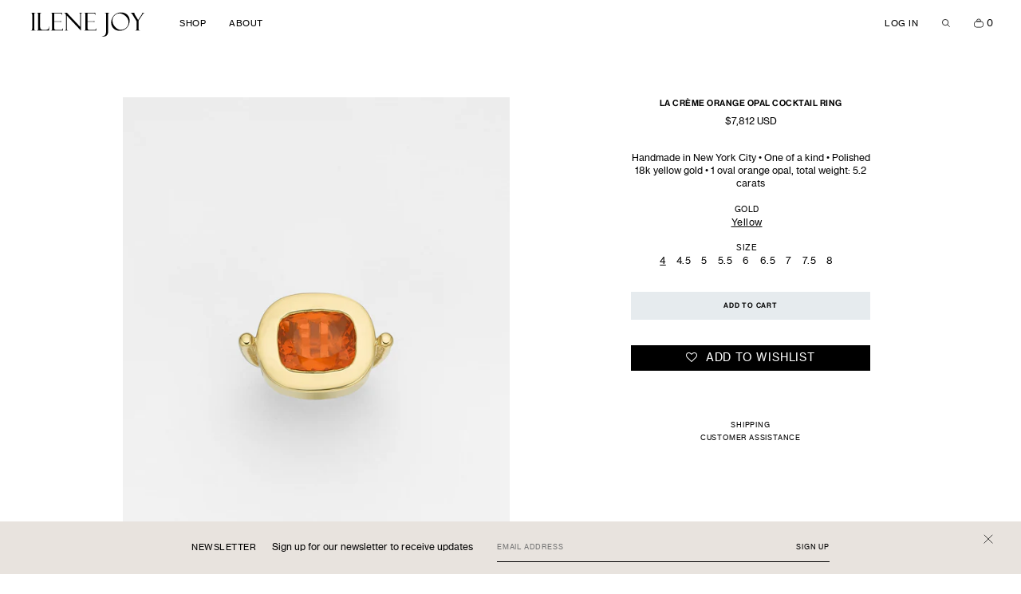

--- FILE ---
content_type: text/html; charset=utf-8
request_url: https://ilenejoy.com/products/la-creme-orange-opal-cocktail-ring
body_size: 75271
content:
<!doctype html>
<!--[if IE 9]> <html class="ie9 no-js supports-no-cookies" lang="en"> <![endif]-->
<!--[if (gt IE 9)|!(IE)]><!--> <html class="no-js supports-no-cookies" lang="en"> <!--<![endif]-->
<head>
  <meta charset="utf-8">
  <meta http-equiv="X-UA-Compatible" content="IE=edge">
  <meta name="viewport" content="width=device-width,initial-scale=1">
  <meta name="theme-color" content="#000">
  <link rel="canonical" href="https://ilenejoy.com/products/la-creme-orange-opal-cocktail-ring">

  

  <link rel="apple-touch-icon" sizes="180x180" href="//ilenejoy.com/cdn/shop/t/11/assets/apple-touch-icon.png?v=47789225713025784531725837705">
  <link rel="icon" type="image/png" sizes="32x32" href="//ilenejoy.com/cdn/shop/t/11/assets/favicon-32x32.png?v=100133812066400523901725837705">
  <link rel="icon" type="image/png" sizes="16x16" href="//ilenejoy.com/cdn/shop/t/11/assets/favicon-16x16.png?v=131932661106721513131725837705">
  <link rel="manifest" href="//ilenejoy.com/cdn/shop/t/11/assets/site.webmanifest?v=59613577019158002531725837705">
  <link rel="mask-icon" href="//ilenejoy.com/cdn/shop/t/11/assets/safari-pinned-tab.svg?v=39990531279616706141725837705" color="#000000">
  <meta name="msapplication-TileColor" content="#000000">
  <meta name="theme-color" content="#ffffff">

  
  <title>
    La Crème Orange Opal Cocktail Ring
    
    
    
      &ndash; Ilene Joy
    
  </title>

  
    <meta name="description" content="DETAILS: • Handmade in New York City • One of a kind • Polished 18k yellow gold • 1 oval orange opal, total weight: 5.2 carats">
  

  
<meta property="og:site_name" content="Ilene Joy">
<meta property="og:url" content="https://ilenejoy.com/products/la-creme-orange-opal-cocktail-ring">
<meta property="og:title" content="La Crème Orange Opal Cocktail Ring">
<meta property="og:type" content="product">
<meta property="og:description" content="DETAILS: • Handmade in New York City • One of a kind • Polished 18k yellow gold • 1 oval orange opal, total weight: 5.2 carats"><meta property="og:price:amount" content="7,812">
  <meta property="og:price:currency" content="USD"><meta property="og:image" content="http://ilenejoy.com/cdn/shop/products/305_1024x1024.jpg?v=1735665549"><meta property="og:image" content="http://ilenejoy.com/cdn/shop/products/305_Alt_1024x1024.jpg?v=1735665549">
<meta property="og:image:secure_url" content="https://ilenejoy.com/cdn/shop/products/305_1024x1024.jpg?v=1735665549"><meta property="og:image:secure_url" content="https://ilenejoy.com/cdn/shop/products/305_Alt_1024x1024.jpg?v=1735665549">

<meta name="twitter:site" content="@#">
<meta name="twitter:card" content="summary_large_image">
<meta name="twitter:title" content="La Crème Orange Opal Cocktail Ring">
<meta name="twitter:description" content="DETAILS: • Handmade in New York City • One of a kind • Polished 18k yellow gold • 1 oval orange opal, total weight: 5.2 carats">


  <link href="//ilenejoy.com/cdn/shop/t/11/assets/theme.scss.css?v=141105461797720246461731440003" rel="stylesheet" type="text/css" media="all" />

  <script>
    document.documentElement.className = document.documentElement.className.replace('no-js', 'js');

    window.theme = {
      strings: {
        addToCart: "Add to Cart",
        added: 'Added!',
        soldOut: "Sold Out",
        unavailable: "Unavailable"
      },
      moneyFormat: "\u003cspan class=money\u003e${{amount_no_decimals}} USD\u003c\/span\u003e"
    };
  </script>

  

  <script src="https://cdnjs.cloudflare.com/ajax/libs/jquery/3.3.1/jquery.min.js"></script>

  <script>
    window.lazySizesConfig = window.lazySizesConfig || {};
    window.lazySizesConfig.init = true;
    window.lazySizesConfig.expand = 1000;
    lazySizesConfig.loadMode = 1;
    window.lazySizesConfig.expFactor = 3; // max 4
  </script>

  <!--[if (gt IE 9)|!(IE)]><!--><script src="//ilenejoy.com/cdn/shop/t/11/assets/vendor.js?v=78691165828445234361747332303" defer="defer"></script><!--<![endif]-->
  <!--[if lt IE 9]><script src="//ilenejoy.com/cdn/shop/t/11/assets/vendor.js?v=78691165828445234361747332303"></script><![endif]-->

  <!--[if (gt IE 9)|!(IE)]><!--><script src="//ilenejoy.com/cdn/shop/t/11/assets/theme.js?v=1429202252349144391731438790" defer="defer"></script><!--<![endif]-->
  <!--[if lt IE 9]><script src="//ilenejoy.com/cdn/shop/t/11/assets/theme.js?v=1429202252349144391731438790"></script><![endif]-->

  <script>window.performance && window.performance.mark && window.performance.mark('shopify.content_for_header.start');</script><meta name="google-site-verification" content="cFQNT4aZXZeHLGdvtwg3N8SJO00lOYzGKWrvSgfQ5tI">
<meta id="shopify-digital-wallet" name="shopify-digital-wallet" content="/3893133385/digital_wallets/dialog">
<meta name="shopify-checkout-api-token" content="136ef18f501730e79ce291a33f66b017">
<link rel="alternate" type="application/json+oembed" href="https://ilenejoy.com/products/la-creme-orange-opal-cocktail-ring.oembed">
<script async="async" src="/checkouts/internal/preloads.js?locale=en-US"></script>
<link rel="preconnect" href="https://shop.app" crossorigin="anonymous">
<script async="async" src="https://shop.app/checkouts/internal/preloads.js?locale=en-US&shop_id=3893133385" crossorigin="anonymous"></script>
<script id="shopify-features" type="application/json">{"accessToken":"136ef18f501730e79ce291a33f66b017","betas":["rich-media-storefront-analytics"],"domain":"ilenejoy.com","predictiveSearch":true,"shopId":3893133385,"locale":"en"}</script>
<script>var Shopify = Shopify || {};
Shopify.shop = "ilene-joy.myshopify.com";
Shopify.locale = "en";
Shopify.currency = {"active":"USD","rate":"1.0"};
Shopify.country = "US";
Shopify.theme = {"name":"Dev Ilene Joy \/\/ Boost TURBO Sep 2024","id":132796317769,"schema_name":"Slate","schema_version":"0.11.0","theme_store_id":null,"role":"main"};
Shopify.theme.handle = "null";
Shopify.theme.style = {"id":null,"handle":null};
Shopify.cdnHost = "ilenejoy.com/cdn";
Shopify.routes = Shopify.routes || {};
Shopify.routes.root = "/";</script>
<script type="module">!function(o){(o.Shopify=o.Shopify||{}).modules=!0}(window);</script>
<script>!function(o){function n(){var o=[];function n(){o.push(Array.prototype.slice.apply(arguments))}return n.q=o,n}var t=o.Shopify=o.Shopify||{};t.loadFeatures=n(),t.autoloadFeatures=n()}(window);</script>
<script>
  window.ShopifyPay = window.ShopifyPay || {};
  window.ShopifyPay.apiHost = "shop.app\/pay";
  window.ShopifyPay.redirectState = null;
</script>
<script id="shop-js-analytics" type="application/json">{"pageType":"product"}</script>
<script defer="defer" async type="module" src="//ilenejoy.com/cdn/shopifycloud/shop-js/modules/v2/client.init-shop-cart-sync_WVOgQShq.en.esm.js"></script>
<script defer="defer" async type="module" src="//ilenejoy.com/cdn/shopifycloud/shop-js/modules/v2/chunk.common_C_13GLB1.esm.js"></script>
<script defer="defer" async type="module" src="//ilenejoy.com/cdn/shopifycloud/shop-js/modules/v2/chunk.modal_CLfMGd0m.esm.js"></script>
<script type="module">
  await import("//ilenejoy.com/cdn/shopifycloud/shop-js/modules/v2/client.init-shop-cart-sync_WVOgQShq.en.esm.js");
await import("//ilenejoy.com/cdn/shopifycloud/shop-js/modules/v2/chunk.common_C_13GLB1.esm.js");
await import("//ilenejoy.com/cdn/shopifycloud/shop-js/modules/v2/chunk.modal_CLfMGd0m.esm.js");

  window.Shopify.SignInWithShop?.initShopCartSync?.({"fedCMEnabled":true,"windoidEnabled":true});

</script>
<script>
  window.Shopify = window.Shopify || {};
  if (!window.Shopify.featureAssets) window.Shopify.featureAssets = {};
  window.Shopify.featureAssets['shop-js'] = {"shop-cart-sync":["modules/v2/client.shop-cart-sync_DuR37GeY.en.esm.js","modules/v2/chunk.common_C_13GLB1.esm.js","modules/v2/chunk.modal_CLfMGd0m.esm.js"],"init-fed-cm":["modules/v2/client.init-fed-cm_BucUoe6W.en.esm.js","modules/v2/chunk.common_C_13GLB1.esm.js","modules/v2/chunk.modal_CLfMGd0m.esm.js"],"shop-toast-manager":["modules/v2/client.shop-toast-manager_B0JfrpKj.en.esm.js","modules/v2/chunk.common_C_13GLB1.esm.js","modules/v2/chunk.modal_CLfMGd0m.esm.js"],"init-shop-cart-sync":["modules/v2/client.init-shop-cart-sync_WVOgQShq.en.esm.js","modules/v2/chunk.common_C_13GLB1.esm.js","modules/v2/chunk.modal_CLfMGd0m.esm.js"],"shop-button":["modules/v2/client.shop-button_B_U3bv27.en.esm.js","modules/v2/chunk.common_C_13GLB1.esm.js","modules/v2/chunk.modal_CLfMGd0m.esm.js"],"init-windoid":["modules/v2/client.init-windoid_DuP9q_di.en.esm.js","modules/v2/chunk.common_C_13GLB1.esm.js","modules/v2/chunk.modal_CLfMGd0m.esm.js"],"shop-cash-offers":["modules/v2/client.shop-cash-offers_BmULhtno.en.esm.js","modules/v2/chunk.common_C_13GLB1.esm.js","modules/v2/chunk.modal_CLfMGd0m.esm.js"],"pay-button":["modules/v2/client.pay-button_CrPSEbOK.en.esm.js","modules/v2/chunk.common_C_13GLB1.esm.js","modules/v2/chunk.modal_CLfMGd0m.esm.js"],"init-customer-accounts":["modules/v2/client.init-customer-accounts_jNk9cPYQ.en.esm.js","modules/v2/client.shop-login-button_DJ5ldayH.en.esm.js","modules/v2/chunk.common_C_13GLB1.esm.js","modules/v2/chunk.modal_CLfMGd0m.esm.js"],"avatar":["modules/v2/client.avatar_BTnouDA3.en.esm.js"],"checkout-modal":["modules/v2/client.checkout-modal_pBPyh9w8.en.esm.js","modules/v2/chunk.common_C_13GLB1.esm.js","modules/v2/chunk.modal_CLfMGd0m.esm.js"],"init-shop-for-new-customer-accounts":["modules/v2/client.init-shop-for-new-customer-accounts_BUoCy7a5.en.esm.js","modules/v2/client.shop-login-button_DJ5ldayH.en.esm.js","modules/v2/chunk.common_C_13GLB1.esm.js","modules/v2/chunk.modal_CLfMGd0m.esm.js"],"init-customer-accounts-sign-up":["modules/v2/client.init-customer-accounts-sign-up_CnczCz9H.en.esm.js","modules/v2/client.shop-login-button_DJ5ldayH.en.esm.js","modules/v2/chunk.common_C_13GLB1.esm.js","modules/v2/chunk.modal_CLfMGd0m.esm.js"],"init-shop-email-lookup-coordinator":["modules/v2/client.init-shop-email-lookup-coordinator_CzjY5t9o.en.esm.js","modules/v2/chunk.common_C_13GLB1.esm.js","modules/v2/chunk.modal_CLfMGd0m.esm.js"],"shop-follow-button":["modules/v2/client.shop-follow-button_CsYC63q7.en.esm.js","modules/v2/chunk.common_C_13GLB1.esm.js","modules/v2/chunk.modal_CLfMGd0m.esm.js"],"shop-login-button":["modules/v2/client.shop-login-button_DJ5ldayH.en.esm.js","modules/v2/chunk.common_C_13GLB1.esm.js","modules/v2/chunk.modal_CLfMGd0m.esm.js"],"shop-login":["modules/v2/client.shop-login_B9ccPdmx.en.esm.js","modules/v2/chunk.common_C_13GLB1.esm.js","modules/v2/chunk.modal_CLfMGd0m.esm.js"],"lead-capture":["modules/v2/client.lead-capture_D0K_KgYb.en.esm.js","modules/v2/chunk.common_C_13GLB1.esm.js","modules/v2/chunk.modal_CLfMGd0m.esm.js"],"payment-terms":["modules/v2/client.payment-terms_BWmiNN46.en.esm.js","modules/v2/chunk.common_C_13GLB1.esm.js","modules/v2/chunk.modal_CLfMGd0m.esm.js"]};
</script>
<script>(function() {
  var isLoaded = false;
  function asyncLoad() {
    if (isLoaded) return;
    isLoaded = true;
    var urls = ["https:\/\/instafeed.nfcube.com\/cdn\/377488b0acae65d4364542f158729bbe.js?shop=ilene-joy.myshopify.com","https:\/\/chimpstatic.com\/mcjs-connected\/js\/users\/8ca6e09fae1d497ed7f455ca5\/f2e93aa1a8c276b8f141d9eb1.js?shop=ilene-joy.myshopify.com","https:\/\/assets1.adroll.com\/shopify\/latest\/j\/shopify_rolling_bootstrap_v2.js?adroll_adv_id=AMROTO4FCBFBFBPLOMHGBX\u0026adroll_pix_id=FN2DO76UOBEGBOVYX76GNZ\u0026shop=ilene-joy.myshopify.com","https:\/\/static.klaviyo.com\/onsite\/js\/klaviyo.js?company_id=UGzsMi\u0026shop=ilene-joy.myshopify.com","https:\/\/static.klaviyo.com\/onsite\/js\/klaviyo.js?company_id=UGzsMi\u0026shop=ilene-joy.myshopify.com"];
    for (var i = 0; i < urls.length; i++) {
      var s = document.createElement('script');
      s.type = 'text/javascript';
      s.async = true;
      s.src = urls[i];
      var x = document.getElementsByTagName('script')[0];
      x.parentNode.insertBefore(s, x);
    }
  };
  if(window.attachEvent) {
    window.attachEvent('onload', asyncLoad);
  } else {
    window.addEventListener('load', asyncLoad, false);
  }
})();</script>
<script id="__st">var __st={"a":3893133385,"offset":-18000,"reqid":"6a4cc4ec-ff02-4adf-8030-ffc66dbc6d01-1769641222","pageurl":"ilenejoy.com\/products\/la-creme-orange-opal-cocktail-ring","u":"c9499e6cb0e4","p":"product","rtyp":"product","rid":2214276497481};</script>
<script>window.ShopifyPaypalV4VisibilityTracking = true;</script>
<script id="captcha-bootstrap">!function(){'use strict';const t='contact',e='account',n='new_comment',o=[[t,t],['blogs',n],['comments',n],[t,'customer']],c=[[e,'customer_login'],[e,'guest_login'],[e,'recover_customer_password'],[e,'create_customer']],r=t=>t.map((([t,e])=>`form[action*='/${t}']:not([data-nocaptcha='true']) input[name='form_type'][value='${e}']`)).join(','),a=t=>()=>t?[...document.querySelectorAll(t)].map((t=>t.form)):[];function s(){const t=[...o],e=r(t);return a(e)}const i='password',u='form_key',d=['recaptcha-v3-token','g-recaptcha-response','h-captcha-response',i],f=()=>{try{return window.sessionStorage}catch{return}},m='__shopify_v',_=t=>t.elements[u];function p(t,e,n=!1){try{const o=window.sessionStorage,c=JSON.parse(o.getItem(e)),{data:r}=function(t){const{data:e,action:n}=t;return t[m]||n?{data:e,action:n}:{data:t,action:n}}(c);for(const[e,n]of Object.entries(r))t.elements[e]&&(t.elements[e].value=n);n&&o.removeItem(e)}catch(o){console.error('form repopulation failed',{error:o})}}const l='form_type',E='cptcha';function T(t){t.dataset[E]=!0}const w=window,h=w.document,L='Shopify',v='ce_forms',y='captcha';let A=!1;((t,e)=>{const n=(g='f06e6c50-85a8-45c8-87d0-21a2b65856fe',I='https://cdn.shopify.com/shopifycloud/storefront-forms-hcaptcha/ce_storefront_forms_captcha_hcaptcha.v1.5.2.iife.js',D={infoText:'Protected by hCaptcha',privacyText:'Privacy',termsText:'Terms'},(t,e,n)=>{const o=w[L][v],c=o.bindForm;if(c)return c(t,g,e,D).then(n);var r;o.q.push([[t,g,e,D],n]),r=I,A||(h.body.append(Object.assign(h.createElement('script'),{id:'captcha-provider',async:!0,src:r})),A=!0)});var g,I,D;w[L]=w[L]||{},w[L][v]=w[L][v]||{},w[L][v].q=[],w[L][y]=w[L][y]||{},w[L][y].protect=function(t,e){n(t,void 0,e),T(t)},Object.freeze(w[L][y]),function(t,e,n,w,h,L){const[v,y,A,g]=function(t,e,n){const i=e?o:[],u=t?c:[],d=[...i,...u],f=r(d),m=r(i),_=r(d.filter((([t,e])=>n.includes(e))));return[a(f),a(m),a(_),s()]}(w,h,L),I=t=>{const e=t.target;return e instanceof HTMLFormElement?e:e&&e.form},D=t=>v().includes(t);t.addEventListener('submit',(t=>{const e=I(t);if(!e)return;const n=D(e)&&!e.dataset.hcaptchaBound&&!e.dataset.recaptchaBound,o=_(e),c=g().includes(e)&&(!o||!o.value);(n||c)&&t.preventDefault(),c&&!n&&(function(t){try{if(!f())return;!function(t){const e=f();if(!e)return;const n=_(t);if(!n)return;const o=n.value;o&&e.removeItem(o)}(t);const e=Array.from(Array(32),(()=>Math.random().toString(36)[2])).join('');!function(t,e){_(t)||t.append(Object.assign(document.createElement('input'),{type:'hidden',name:u})),t.elements[u].value=e}(t,e),function(t,e){const n=f();if(!n)return;const o=[...t.querySelectorAll(`input[type='${i}']`)].map((({name:t})=>t)),c=[...d,...o],r={};for(const[a,s]of new FormData(t).entries())c.includes(a)||(r[a]=s);n.setItem(e,JSON.stringify({[m]:1,action:t.action,data:r}))}(t,e)}catch(e){console.error('failed to persist form',e)}}(e),e.submit())}));const S=(t,e)=>{t&&!t.dataset[E]&&(n(t,e.some((e=>e===t))),T(t))};for(const o of['focusin','change'])t.addEventListener(o,(t=>{const e=I(t);D(e)&&S(e,y())}));const B=e.get('form_key'),M=e.get(l),P=B&&M;t.addEventListener('DOMContentLoaded',(()=>{const t=y();if(P)for(const e of t)e.elements[l].value===M&&p(e,B);[...new Set([...A(),...v().filter((t=>'true'===t.dataset.shopifyCaptcha))])].forEach((e=>S(e,t)))}))}(h,new URLSearchParams(w.location.search),n,t,e,['guest_login'])})(!0,!0)}();</script>
<script integrity="sha256-4kQ18oKyAcykRKYeNunJcIwy7WH5gtpwJnB7kiuLZ1E=" data-source-attribution="shopify.loadfeatures" defer="defer" src="//ilenejoy.com/cdn/shopifycloud/storefront/assets/storefront/load_feature-a0a9edcb.js" crossorigin="anonymous"></script>
<script crossorigin="anonymous" defer="defer" src="//ilenejoy.com/cdn/shopifycloud/storefront/assets/shopify_pay/storefront-65b4c6d7.js?v=20250812"></script>
<script data-source-attribution="shopify.dynamic_checkout.dynamic.init">var Shopify=Shopify||{};Shopify.PaymentButton=Shopify.PaymentButton||{isStorefrontPortableWallets:!0,init:function(){window.Shopify.PaymentButton.init=function(){};var t=document.createElement("script");t.src="https://ilenejoy.com/cdn/shopifycloud/portable-wallets/latest/portable-wallets.en.js",t.type="module",document.head.appendChild(t)}};
</script>
<script data-source-attribution="shopify.dynamic_checkout.buyer_consent">
  function portableWalletsHideBuyerConsent(e){var t=document.getElementById("shopify-buyer-consent"),n=document.getElementById("shopify-subscription-policy-button");t&&n&&(t.classList.add("hidden"),t.setAttribute("aria-hidden","true"),n.removeEventListener("click",e))}function portableWalletsShowBuyerConsent(e){var t=document.getElementById("shopify-buyer-consent"),n=document.getElementById("shopify-subscription-policy-button");t&&n&&(t.classList.remove("hidden"),t.removeAttribute("aria-hidden"),n.addEventListener("click",e))}window.Shopify?.PaymentButton&&(window.Shopify.PaymentButton.hideBuyerConsent=portableWalletsHideBuyerConsent,window.Shopify.PaymentButton.showBuyerConsent=portableWalletsShowBuyerConsent);
</script>
<script data-source-attribution="shopify.dynamic_checkout.cart.bootstrap">document.addEventListener("DOMContentLoaded",(function(){function t(){return document.querySelector("shopify-accelerated-checkout-cart, shopify-accelerated-checkout")}if(t())Shopify.PaymentButton.init();else{new MutationObserver((function(e,n){t()&&(Shopify.PaymentButton.init(),n.disconnect())})).observe(document.body,{childList:!0,subtree:!0})}}));
</script>
<link id="shopify-accelerated-checkout-styles" rel="stylesheet" media="screen" href="https://ilenejoy.com/cdn/shopifycloud/portable-wallets/latest/accelerated-checkout-backwards-compat.css" crossorigin="anonymous">
<style id="shopify-accelerated-checkout-cart">
        #shopify-buyer-consent {
  margin-top: 1em;
  display: inline-block;
  width: 100%;
}

#shopify-buyer-consent.hidden {
  display: none;
}

#shopify-subscription-policy-button {
  background: none;
  border: none;
  padding: 0;
  text-decoration: underline;
  font-size: inherit;
  cursor: pointer;
}

#shopify-subscription-policy-button::before {
  box-shadow: none;
}

      </style>

<script>window.performance && window.performance.mark && window.performance.mark('shopify.content_for_header.end');</script>
  <!--begin-bc-sf-filter-css-->
  
  <!--end-bc-sf-filter-css-->
<script>window.BOLD = window.BOLD || {};
    window.BOLD.common = window.BOLD.common || {};
    window.BOLD.common.Shopify = window.BOLD.common.Shopify || {};
    window.BOLD.common.Shopify.shop = {
      domain: 'ilenejoy.com',
      permanent_domain: 'ilene-joy.myshopify.com',
      url: 'https://ilenejoy.com',
      secure_url: 'https://ilenejoy.com',
      money_format: "\u003cspan class=money\u003e${{amount_no_decimals}} USD\u003c\/span\u003e",
      currency: "USD"
    };
    window.BOLD.common.Shopify.customer = {
      id: null,
      tags: null,
    };
    window.BOLD.common.Shopify.cart = {"note":null,"attributes":{},"original_total_price":0,"total_price":0,"total_discount":0,"total_weight":0.0,"item_count":0,"items":[],"requires_shipping":false,"currency":"USD","items_subtotal_price":0,"cart_level_discount_applications":[],"checkout_charge_amount":0};
    window.BOLD.common.template = 'product';window.BOLD.common.Shopify.formatMoney = function(money, format) {
        function n(t, e) {
            return "undefined" == typeof t ? e : t
        }
        function r(t, e, r, i) {
            if (e = n(e, 2),
                r = n(r, ","),
                i = n(i, "."),
            isNaN(t) || null == t)
                return 0;
            t = (t / 100).toFixed(e);
            var o = t.split(".")
                , a = o[0].replace(/(\d)(?=(\d\d\d)+(?!\d))/g, "$1" + r)
                , s = o[1] ? i + o[1] : "";
            return a + s
        }
        "string" == typeof money && (money = money.replace(".", ""));
        var i = ""
            , o = /\{\{\s*(\w+)\s*\}\}/
            , a = format || window.BOLD.common.Shopify.shop.money_format || window.Shopify.money_format || "$ {{ amount }}";
        switch (a.match(o)[1]) {
            case "amount":
                i = r(money, 2, ",", ".");
                break;
            case "amount_no_decimals":
                i = r(money, 0, ",", ".");
                break;
            case "amount_with_comma_separator":
                i = r(money, 2, ".", ",");
                break;
            case "amount_no_decimals_with_comma_separator":
                i = r(money, 0, ".", ",");
                break;
            case "amount_with_space_separator":
                i = r(money, 2, " ", ",");
                break;
            case "amount_no_decimals_with_space_separator":
                i = r(money, 0, " ", ",");
                break;
            case "amount_with_apostrophe_separator":
                i = r(money, 2, "'", ".");
                break;
        }
        return a.replace(o, i);
    };
    window.BOLD.common.Shopify.saveProduct = function (handle, product) {
      if (typeof handle === 'string' && typeof window.BOLD.common.Shopify.products[handle] === 'undefined') {
        if (typeof product === 'number') {
          window.BOLD.common.Shopify.handles[product] = handle;
          product = { id: product };
        }
        window.BOLD.common.Shopify.products[handle] = product;
      }
    };
    window.BOLD.common.Shopify.saveVariant = function (variant_id, variant) {
      if (typeof variant_id === 'number' && typeof window.BOLD.common.Shopify.variants[variant_id] === 'undefined') {
        window.BOLD.common.Shopify.variants[variant_id] = variant;
      }
    };window.BOLD.common.Shopify.products = window.BOLD.common.Shopify.products || {};
    window.BOLD.common.Shopify.variants = window.BOLD.common.Shopify.variants || {};
    window.BOLD.common.Shopify.handles = window.BOLD.common.Shopify.handles || {};window.BOLD.common.Shopify.handle = "la-creme-orange-opal-cocktail-ring"
window.BOLD.common.Shopify.saveProduct("la-creme-orange-opal-cocktail-ring", 2214276497481);window.BOLD.common.Shopify.saveVariant(20091151745097, { product_id: 2214276497481, product_handle: "la-creme-orange-opal-cocktail-ring", price: 781200, group_id: '', csp_metafield: {}});window.BOLD.common.Shopify.saveVariant(20091151777865, { product_id: 2214276497481, product_handle: "la-creme-orange-opal-cocktail-ring", price: 781200, group_id: '', csp_metafield: {}});window.BOLD.common.Shopify.saveVariant(20091151810633, { product_id: 2214276497481, product_handle: "la-creme-orange-opal-cocktail-ring", price: 781200, group_id: '', csp_metafield: {}});window.BOLD.common.Shopify.saveVariant(20091151843401, { product_id: 2214276497481, product_handle: "la-creme-orange-opal-cocktail-ring", price: 781200, group_id: '', csp_metafield: {}});window.BOLD.common.Shopify.saveVariant(20091151876169, { product_id: 2214276497481, product_handle: "la-creme-orange-opal-cocktail-ring", price: 781200, group_id: '', csp_metafield: {}});window.BOLD.common.Shopify.saveVariant(20091151908937, { product_id: 2214276497481, product_handle: "la-creme-orange-opal-cocktail-ring", price: 781200, group_id: '', csp_metafield: {}});window.BOLD.common.Shopify.saveVariant(20091151941705, { product_id: 2214276497481, product_handle: "la-creme-orange-opal-cocktail-ring", price: 781200, group_id: '', csp_metafield: {}});window.BOLD.common.Shopify.saveVariant(20091151974473, { product_id: 2214276497481, product_handle: "la-creme-orange-opal-cocktail-ring", price: 781200, group_id: '', csp_metafield: {}});window.BOLD.common.Shopify.saveVariant(20091152007241, { product_id: 2214276497481, product_handle: "la-creme-orange-opal-cocktail-ring", price: 781200, group_id: '', csp_metafield: {}});window.BOLD.apps_installed = {} || {};window.BOLD.common.Shopify.metafields = window.BOLD.common.Shopify.metafields || {};window.BOLD.common.Shopify.metafields["bold_rp"] = {};window.BOLD.common.Shopify.metafields["bold_csp_defaults"] = {};</script><meta name="google-site-verification" content="Zmql1BjY2DZUBXDwYe_8Cnfo69Zu25usyyH_-kvLOIA" />



<!-- BEGIN app block: shopify://apps/boost-ai-search-filter/blocks/boost-sd-ssr/7fc998ae-a150-4367-bab8-505d8a4503f7 --><script type="text/javascript">"use strict";(()=>{function mergeDeepMutate(target,...sources){if(!target)return target;if(sources.length===0)return target;const isObject=obj=>!!obj&&typeof obj==="object";const isPlainObject=obj=>{if(!isObject(obj))return false;const proto=Object.getPrototypeOf(obj);return proto===Object.prototype||proto===null};for(const source of sources){if(!source)continue;for(const key in source){const sourceValue=source[key];if(!(key in target)){target[key]=sourceValue;continue}const targetValue=target[key];if(Array.isArray(targetValue)&&Array.isArray(sourceValue)){target[key]=targetValue.concat(...sourceValue)}else if(isPlainObject(targetValue)&&isPlainObject(sourceValue)){target[key]=mergeDeepMutate(targetValue,sourceValue)}else{target[key]=sourceValue}}}return target}var Application=class{constructor(config,dataObjects){this.modules=[];this.cachedModulesByConstructor=new Map;this.status="created";this.cachedEventListeners={};this.registryBlockListeners=[];this.readyListeners=[];this.mode="production";this.logLevel=1;this.blocks={};const boostWidgetIntegration=window.boostWidgetIntegration;this.config=config||{logLevel:boostWidgetIntegration?.config?.logLevel,env:"production"};this.logLevel=this.config.logLevel??(this.mode==="production"?2:this.logLevel);if(this.config.logLevel==null){this.config.logLevel=this.logLevel}this.dataObjects=dataObjects||{};this.logger={debug:(...args)=>{if(this.logLevel<=0){console.debug("Boost > [DEBUG] ",...args)}},info:(...args)=>{if(this.logLevel<=1){console.info("Boost > [INFO] ",...args)}},warn:(...args)=>{if(this.logLevel<=2){console.warn("Boost > [WARN] ",...args)}},error:(...args)=>{if(this.logLevel<=3){console.error("Boost > [ERROR] ",...args)}}}}bootstrap(){if(this.status==="bootstrapped"){this.logger.warn("Application already bootstrapped");return}if(this.status==="started"){this.logger.warn("Application already started");return}this.loadModuleEventListeners();this.dispatchLifecycleEvent({name:"onBeforeAppBootstrap",payload:null});if(this.config?.customization?.app?.onBootstrap){this.config.customization.app.onBootstrap(this)}this.extendAppConfigFromModules();this.extendAppConfigFromGlobalVariables();this.initializeDataObjects();this.assignGlobalVariables();this.status="bootstrapped";this.dispatchLifecycleEvent({name:"onAppBootstrap",payload:null})}async initModules(){await Promise.all(this.modules.map(async module=>{if(!module.shouldInit()){this.logger.info("Module not initialized",module.constructor.name,"shouldInit returned false");return}module.onBeforeModuleInit?.();this.dispatchLifecycleEvent({name:"onBeforeModuleInit",payload:{module}});this.logger.info(`Initializing ${module.constructor.name} module`);try{await module.init();this.dispatchLifecycleEvent({name:"onModuleInit",payload:{module}})}catch(error){this.logger.error(`Error initializing module ${module.constructor.name}:`,error);this.dispatchLifecycleEvent({name:"onModuleError",payload:{module,error:error instanceof Error?error:new Error(String(error))}})}}))}getModule(constructor){const module=this.cachedModulesByConstructor.get(constructor);if(module&&!module.shouldInit()){return void 0}return module}getModuleByName(name){const module=this.modules.find(mod=>{const ModuleClass=mod.constructor;return ModuleClass.moduleName===name});if(module&&!module.shouldInit()){return void 0}return module}registerBlock(block){if(!block.id){this.logger.error("Block id is required");return}const blockId=block.id;if(this.blocks[blockId]){this.logger.error(`Block with id ${blockId} already exists`);return}this.blocks[blockId]=block;if(window.boostWidgetIntegration.blocks){window.boostWidgetIntegration.blocks[blockId]=block}this.dispatchLifecycleEvent({name:"onRegisterBlock",payload:{block}});this.registryBlockListeners.forEach(listener=>{try{listener(block)}catch(error){this.logger.error("Error in registry block listener:",error)}})}addRegistryBlockListener(listener){this.registryBlockListeners.push(listener);Object.values(this.blocks).forEach(block=>{try{listener(block)}catch(error){this.logger.error("Error in registry block listener for existing block:",error)}})}removeRegistryBlockListener(listener){const index=this.registryBlockListeners.indexOf(listener);if(index>-1){this.registryBlockListeners.splice(index,1)}}onReady(handler){if(this.status==="started"){try{handler()}catch(error){this.logger.error("Error in ready handler:",error)}}else{this.readyListeners.push(handler)}}assignGlobalVariables(){if(!window.boostWidgetIntegration){window.boostWidgetIntegration={}}Object.assign(window.boostWidgetIntegration,{TAEApp:this,config:this.config,dataObjects:this.dataObjects,blocks:this.blocks})}async start(){this.logger.info("Application starting");this.bootstrap();this.dispatchLifecycleEvent({name:"onBeforeAppStart",payload:null});await this.initModules();this.status="started";this.dispatchLifecycleEvent({name:"onAppStart",payload:null});this.readyListeners.forEach(listener=>{try{listener()}catch(error){this.logger.error("Error in ready listener:",error)}});if(this.config?.customization?.app?.onStart){this.config.customization.app.onStart(this)}}destroy(){if(this.status!=="started"){this.logger.warn("Application not started yet");return}this.modules.forEach(module=>{this.dispatchLifecycleEvent({name:"onModuleDestroy",payload:{module}});module.destroy()});this.modules=[];this.resetBlocks();this.status="destroyed";this.dispatchLifecycleEvent({name:"onAppDestroy",payload:null})}setLogLevel(level){this.logLevel=level;this.updateConfig({logLevel:level})}loadModule(ModuleConstructor){if(!ModuleConstructor){return this}const app=this;const moduleInstance=new ModuleConstructor(app);if(app.cachedModulesByConstructor.has(ModuleConstructor)){this.logger.warn(`Module ${ModuleConstructor.name} already loaded`);return app}this.modules.push(moduleInstance);this.cachedModulesByConstructor.set(ModuleConstructor,moduleInstance);this.logger.info(`Module ${ModuleConstructor.name} already loaded`);return app}updateConfig(newConfig){if(typeof newConfig==="function"){this.config=newConfig(this.config)}else{mergeDeepMutate(this.config,newConfig)}return this.config}dispatchLifecycleEvent(event){switch(event.name){case"onBeforeAppBootstrap":this.triggerEvent("onBeforeAppBootstrap",event);break;case"onAppBootstrap":this.logger.info("Application bootstrapped");this.triggerEvent("onAppBootstrap",event);break;case"onBeforeModuleInit":this.triggerEvent("onBeforeModuleInit",event);break;case"onModuleInit":this.logger.info(`Module ${event.payload.module.constructor.name} initialized`);this.triggerEvent("onModuleInit",event);break;case"onModuleDestroy":this.logger.info(`Module ${event.payload.module.constructor.name} destroyed`);this.triggerEvent("onModuleDestroy",event);break;case"onBeforeAppStart":this.triggerEvent("onBeforeAppStart",event);break;case"onAppStart":this.logger.info("Application started");this.triggerEvent("onAppStart",event);break;case"onAppDestroy":this.logger.info("Application destroyed");this.triggerEvent("onAppDestroy",event);break;case"onAppError":this.logger.error("Application error",event.payload.error);this.triggerEvent("onAppError",event);break;case"onModuleError":this.logger.error("Module error",event.payload.module.constructor.name,event.payload.error);this.triggerEvent("onModuleError",event);break;case"onRegisterBlock":this.logger.info(`Block registered with id: ${event.payload.block.id}`);this.triggerEvent("onRegisterBlock",event);break;default:this.logger.warn("Unknown lifecycle event",event);break}}triggerEvent(eventName,event){const eventListeners=this.cachedEventListeners[eventName];if(eventListeners){eventListeners.forEach(listener=>{try{if(eventName==="onRegisterBlock"&&event.payload&&"block"in event.payload){listener(event.payload.block)}else{listener(event)}}catch(error){this.logger.error(`Error in event listener for ${eventName}:`,error,"Event data:",event)}})}}extendAppConfigFromModules(){this.modules.forEach(module=>{const extendAppConfig=module.extendAppConfig;if(extendAppConfig){mergeDeepMutate(this.config,extendAppConfig)}})}extendAppConfigFromGlobalVariables(){const initializedGlobalConfig=window.boostWidgetIntegration?.config;if(initializedGlobalConfig){mergeDeepMutate(this.config,initializedGlobalConfig)}}initializeDataObjects(){this.modules.forEach(module=>{const dataObject=module.dataObject;if(dataObject){mergeDeepMutate(this.dataObjects,dataObject)}})}resetBlocks(){this.logger.info("Resetting all blocks");this.blocks={}}loadModuleEventListeners(){this.cachedEventListeners={};const eventNames=["onBeforeAppBootstrap","onAppBootstrap","onModuleInit","onModuleDestroy","onBeforeAppStart","onAppStart","onAppDestroy","onAppError","onModuleError","onRegisterBlock"];this.modules.forEach(module=>{eventNames.forEach(eventName=>{const eventListener=(...args)=>{if(this.status==="bootstrapped"||this.status==="started"){if(!module.shouldInit())return}return module[eventName]?.(...args)};if(typeof eventListener==="function"){if(!this.cachedEventListeners[eventName]){this.cachedEventListeners[eventName]=[]}if(eventName==="onRegisterBlock"){this.cachedEventListeners[eventName]?.push((block=>{eventListener.call(module,block)}))}else{this.cachedEventListeners[eventName]?.push(eventListener.bind(module))}}})})}};var Module=class{constructor(app){this.app=app}shouldInit(){return true}destroy(){}init(){}get extendAppConfig(){return{}}get dataObject(){return{}}};var BoostTAEAppModule=class extends Module{constructor(){super(...arguments);this.boostTAEApp=null}get TAEApp(){const boostTAE=getBoostTAE();if(!boostTAE){throw new Error("Boost TAE is not initialized")}this.boostTAEApp=boostTAE;return this.boostTAEApp}get TAEAppConfig(){return this.TAEApp.config}get TAEAppDataObjects(){return this.TAEApp.dataObjects}};var AdditionalElement=class extends BoostTAEAppModule{get extendAppConfig(){return {additionalElementSettings:Object.assign(
        {
          
            default_sort_order: {"search":"","all":""},
          
        }, {"customSortingList":"best-selling|price-ascending|price-descending","enableCollectionSearch":false})};}};AdditionalElement.moduleName="AdditionalElement";function getShortenToFullParamMap(){const shortenUrlParamList=getBoostTAE().config?.filterSettings?.shortenUrlParamList;const map={};if(!Array.isArray(shortenUrlParamList)){return map}shortenUrlParamList.forEach(item=>{if(typeof item!=="string")return;const idx=item.lastIndexOf(":");if(idx===-1)return;const full=item.slice(0,idx).trim();const short=item.slice(idx+1).trim();if(full.length>0&&short.length>0){map[short]=full}});return map}function generateUUID(){return "xxxxxxxx-xxxx-xxxx-xxxx-xxxxxxxxxxxx".replace(/[x]/g,function(){const r=Math.random()*16|0;return r.toString(16)});}function getQueryParamByKey(key){const urlParams=new URLSearchParams(window.location.search);return urlParams.get(key)}function convertValueRequestStockStatus(v){if(typeof v==="string"){if(v==="out-of-stock")return false;return true}if(Array.isArray(v)){return v.map(_v=>{if(_v==="out-of-stock"){return false}return true})}return false}function isMobileWidth(){return window.innerWidth<576}function isTabletPortraitMaxWidth(){return window.innerWidth<991}function detectDeviceByWidth(){let result="";if(isMobileWidth()){result+="mobile|"}else{result=result.replace("mobile|","")}if(isTabletPortraitMaxWidth()){result+="tablet_portrait_max"}else{result=result.replace("tablet_portrait_max","")}return result}function getSortBy(){const{generalSettings:{collection_id=0,page="collection",default_sort_by:defaultSortBy}={},additionalElementSettings:{default_sort_order:defaultSortOrder={},customSortingList}={}}=getBoostTAE().config;const defaultSortingList=["relevance","best-selling","manual","title-ascending","title-descending","price-ascending","price-descending","created-ascending","created-descending"];const sortQueryKey=getQueryParamByKey("sort");const sortingList=customSortingList?customSortingList.split("|"):defaultSortingList;if(sortQueryKey&&sortingList.includes(sortQueryKey))return sortQueryKey;const searchPage=page==="search";const collectionPage=page==="collection";if(searchPage)sortingList.splice(sortingList.indexOf("manual"),1);const{all,search}=defaultSortOrder;if(collectionPage){if(collection_id in defaultSortOrder){return defaultSortOrder[collection_id]}else if(all){return all}else if(defaultSortBy){return defaultSortBy}}else if(searchPage){return search||"relevance"}return""}var addParamsLocale=(params={})=>{params.return_all_currency_fields=false;return{...params,currency_rate:window.Shopify?.currency?.rate,currency:window.Shopify?.currency?.active,country:window.Shopify?.country}};var getLocalStorage=key=>{try{const value=localStorage.getItem(key);if(value)return JSON.parse(value);return null}catch{return null}};var setLocalStorage=(key,value)=>{try{localStorage.setItem(key,JSON.stringify(value))}catch(error){getBoostTAE().logger.error("Error setLocalStorage",error)}};var removeLocalStorage=key=>{try{localStorage.removeItem(key)}catch(error){getBoostTAE().logger.error("Error removeLocalStorage",error)}};function roundToNearest50(num){const remainder=num%50;if(remainder>25){return num+(50-remainder)}else{return num-remainder}}function lazyLoadImages(dom){if(!dom)return;const lazyImages=dom.querySelectorAll(".boost-sd__product-image-img[loading='lazy']");lazyImages.forEach(function(img){inViewPortHandler(img.parentElement,element=>{const imgElement=element.querySelector(".boost-sd__product-image-img[loading='lazy']");if(imgElement){imgElement.removeAttribute("loading")}})})}function inViewPortHandler(elements,callback){const observer=new IntersectionObserver(function intersectionObserverCallback(entries,observer2){entries.forEach(function(entry){if(entry.isIntersecting){callback(entry.target);observer2.unobserve(entry.target)}})});if(Array.isArray(elements)){elements.forEach(element=>observer.observe(element))}else{observer.observe(elements)}}var isBadUrl=url=>{try{if(!url){const searchString2=getWindowLocation().search;if(!searchString2||searchString2.length<=1){return false}return checkSearchStringForXSS(searchString2)}if(typeof url==="string"){const questionMarkIndex=url.indexOf("?");const searchString2=questionMarkIndex>=0?url.substring(questionMarkIndex):"";if(!searchString2||searchString2.length<=1){return false}return checkSearchStringForXSS(searchString2)}const searchString=url.search;if(!searchString||searchString.length<=1){return false}return checkSearchStringForXSS(searchString)}catch{return true}};var checkSearchStringForXSS=searchString=>{const urlParams=decodeURIComponent(searchString).split("&");for(let i=0;i<urlParams.length;i++){if(isBadSearchTerm(urlParams[i])){return true}}return false};var getWindowLocation=()=>{const href=window.location.href;const escapedHref=href.replace(/%3C/g,"&lt;").replace(/%3E/g,"&gt;");const rebuildHrefArr=[];for(let i=0;i<escapedHref.length;i++){rebuildHrefArr.push(escapedHref.charAt(i))}const rebuildHref=rebuildHrefArr.join("").split("&lt;").join("%3C").split("&gt;").join("%3E");let rebuildSearch="";const hrefWithoutHash=rebuildHref.replace(/#.*$/,"");if(hrefWithoutHash.split("?").length>1){rebuildSearch=hrefWithoutHash.split("?")[1];if(rebuildSearch.length>0){rebuildSearch="?"+rebuildSearch}}return{pathname:window.location.pathname,href:rebuildHref,search:rebuildSearch}};var isBadSearchTerm=term=>{if(typeof term=="string"){term=term.toLowerCase();const domEvents=["img src","script","alert","onabort","popstate","afterprint","beforeprint","beforeunload","blur","canplay","canplaythrough","change","click","contextmenu","copy","cut","dblclick","drag","dragend","dragenter","dragleave","dragover","dragstart","drop","durationchange","ended","error","focus","focusin","focusout","fullscreenchange","fullscreenerror","hashchange","input","invalid","keydown","keypress","keyup","load","loadeddata","loadedmetadata","loadstart","mousedown","mouseenter","mouseleave","mousemove","mouseover","mouseout","mouseout","mouseup","offline","online","pagehide","pageshow","paste","pause","play","playing","progress","ratechange","resize","reset","scroll","search","seeked","seeking","select","show","stalled","submit","suspend","timeupdate","toggle","touchcancel","touchend","touchmove","touchstart","unload","volumechange","waiting","wheel"];const potentialEventRegex=new RegExp(domEvents.join("=|on"));const countOpenTag=(term.match(/</g)||[]).length;const countCloseTag=(term.match(/>/g)||[]).length;const isAlert=(term.match(/alert\(/g)||[]).length;const isConsoleLog=(term.match(/console\.log\(/g)||[]).length;const isExecCommand=(term.match(/execCommand/g)||[]).length;const isCookie=(term.match(/document\.cookie/g)||[]).length;const isJavascript=(term.match(/j.*a.*v.*a.*s.*c.*r.*i.*p.*t/g)||[]).length;const isPotentialEvent=potentialEventRegex.test(term);if(countOpenTag>0&&countCloseTag>0||countOpenTag>1||countCloseTag>1||isAlert||isConsoleLog||isExecCommand||isCookie||isJavascript||isPotentialEvent){return true}}return false};var isCollectionPage=()=>{return getBoostTAE().config.generalSettings?.page==="collection"};var isSearchPage=()=>{return getBoostTAE().config.generalSettings?.page==="search"};var isCartPage=()=>{return getBoostTAE().config.generalSettings?.page==="cart"};var isProductPage=()=>{return getBoostTAE().config.generalSettings?.page==="product"};var isHomePage=()=>{return getBoostTAE().config.generalSettings?.page==="index"};var isVendorPage=()=>{return window.location.pathname.indexOf("/collections/vendors")>-1};var getCurrentPage=()=>{let currentPage="";switch(true){case isCollectionPage():currentPage="collection_page";break;case isSearchPage():currentPage="search_page";break;case isProductPage():currentPage="product_page";break;case isCartPage():currentPage="cart_page";break;case isHomePage():currentPage="home_page";break;default:break}return currentPage};var checkExistFilterOptionParam=()=>{const queryParams=new URLSearchParams(window.location.search);const shortenToFullMap=getShortenToFullParamMap();const hasShortenMap=Object.keys(shortenToFullMap).length>0;for(const[key]of queryParams.entries()){if(key.indexOf("pf_")>-1){return true}if(hasShortenMap&&shortenToFullMap[key]){return true}}return false};function getCustomerId(){return window?.__st?.cid||window?.meta?.page?.customerId||window?.ShopifyAnalytics?.meta?.page?.customerId||window?.ShopifyAnalytics?.lib?.user?.()?.traits()?.uniqToken}function isShopifyTypePage(){return window.location.pathname.indexOf("/collections/types")>-1}var _Analytics=class _Analytics extends BoostTAEAppModule{saveRequestId(type,request_id,bundles=[]){const requestIds=getLocalStorage(_Analytics.STORAGE_KEY_PRE_REQUEST_IDS)||{};requestIds[type]=request_id;if(Array.isArray(bundles)){bundles?.forEach(bundle=>{let placement="";switch(type){case"search":placement=_Analytics.KEY_PLACEMENT_BY_TYPE.search_page;break;case"suggest":placement=_Analytics.KEY_PLACEMENT_BY_TYPE.search_page;break;case"product_page_bundle":placement=_Analytics.KEY_PLACEMENT_BY_TYPE.product_page;break;default:break}requestIds[`${bundle.widgetId||""}_${placement}`]=request_id})}setLocalStorage(_Analytics.STORAGE_KEY_PRE_REQUEST_IDS,requestIds)}savePreAction(type){setLocalStorage(_Analytics.STORAGE_KEY_PRE_ACTION,type)}};_Analytics.moduleName="Analytics";_Analytics.STORAGE_KEY_PRE_REQUEST_IDS="boostSdPreRequestIds";_Analytics.STORAGE_KEY_PRE_ACTION="boostSdPreAction";_Analytics.KEY_PLACEMENT_BY_TYPE={product_page:"product_page",search_page:"search_page",instant_search:"instant_search"};var Analytics=_Analytics;var AppSettings=class extends BoostTAEAppModule{get extendAppConfig(){return {cdn:"https://cdn.boostcommerce.io",bundleUrl:"https://services.mybcapps.com/bc-sf-filter/bundles",productUrl:"https://services.mybcapps.com/bc-sf-filter/products",subscriptionUrl:"https://services.mybcapps.com/bc-sf-filter/subscribe-b2s",taeSettings:window.boostWidgetIntegration?.taeSettings||{instantSearch:{enabled:false}},generalSettings:Object.assign(
  {preview_mode:false,preview_path:"",page:"product",custom_js_asset_url:"",custom_css_asset_url:"",collection_id: 0,collection_handle:"",collection_product_count: 0,...
            {
              
              
                product_id: 2214276497481,
              
            },collection_tags: null,current_tags: null,default_sort_by:"",swatch_extension:"png",no_image_url:"https://cdn.shopify.com/extensions/019be4f8-6aac-7bf7-8583-c85851eaaabd/boost-fe-204/assets/boost-pfs-no-image.jpg",search_term:"",template:"product",currencies:["USD"],current_currency:"USD",published_locales:{...
                {"en":true}
              },current_locale:"en"},
  {"addCollectionToProductUrl":false}
),translation:{},...
        {
          
          
          
            translation: {"refine":"Refine By","refineMobile":"Refine By","refineMobileCollapse":"Hide Filter","clear":"Clear","clearAll":"Clear All","viewMore":"View More","viewLess":"View Less","apply":"Apply","applyAll":"Apply All","close":"Close","back":"Back","showLimit":"Show","collectionAll":"All","under":"Under","above":"Above","ratingStar":"Star","ratingStars":"Stars","ratingUp":"& Up","showResult":"Show result","searchOptions":"Search Options","inCollectionSearch":"Search for products in this collection","loadPreviousPage":"Load Previous Page","loadMore":"Load more {{ amountProduct }} Products","loadMoreTotal":"{{ from }} - {{ to }} of {{ total }} Products","viewAs":"View as","listView":"List view","gridView":"Grid view","gridViewColumns":"Grid view {{count}} Columns","search":{"generalTitle":"General Title (when no search term)","resultHeader":"Search results for \"{{ terms }}\"","resultNumber":"Showing {{ count }} results for \"{{ terms }}\"","seeAllProducts":"See all products","resultEmpty":"We couldn't find results for \"{{ terms }}\".{{ breakline }}Check the spelling or try less specific search terms.","resultEmptyWithSuggestion":"Sorry, nothing found for \"{{ terms }}\". Check out these items instead?","searchTotalResult":"Showing {{ count }} result","searchTotalResults":"Showing {{ count }} results","searchPanelProduct":"Products","searchPanelCollection":"Collections","searchPanelPage":"Pages","searchTipsTitle":"Search tips","searchTipsContent":"Please double-check your spelling.{{ breakline }}Use more generic search terms.{{ breakline }}Enter fewer keywords.{{ breakline }}Try searching by product type, brand, model number or product feature.","noSearchResultSearchTermLabel":"Check out some of these popular searches","noSearchResultProductsLabel":"Trending products","searchBoxOnclickRecentSearchLabel":"Recent searches","searchBoxOnclickSearchTermLabel":"Popular searches","searchBoxOnclickProductsLabel":"Trending products"},"suggestion":{"viewAll":"View all {{ count }} products","didYouMean":"Did you mean: {{ terms }}","searchBoxPlaceholder":"Search","suggestQuery":"Show {{ count }} results for {{ terms }}","instantSearchSuggestionsLabel":"Suggestions","instantSearchCollectionsLabel":"Collections","instantSearchProductsLabel":"Products","instantSearchPagesLabel":"Pages","searchBoxOnclickRecentSearchLabel":"Recent searches","searchBoxOnclickSearchTermLabel":"Popular searches","searchBoxOnclickProductsLabel":"Trending products","noSearchResultSearchTermLabel":"Check out some of these popular searches","noSearchResultProductsLabel":"Trending products"},"error":{"noFilterResult":"Sorry, no products matched your selection","noSearchResult":"Sorry, no products matched the keyword","noProducts":"No products found in this collection","noSuggestionResult":"Sorry, nothing found for \"{{ terms }}\".","noSuggestionProducts":"Sorry, nothing found for \"{{ terms }}\"."},"recommendation":{"homepage-387704":"Just dropped","homepage-527261":"Best Sellers","collectionpage-100436":"Just dropped","collectionpage-325716":"Most Popular Products","productpage-031760":"Recently viewed","productpage-115845":"Frequently Bought Together","cartpage-341247":"Still interested in this?","cartpage-462430":"Similar Products"},"productItem":{"qvBtnLabel":"Quick view","atcAvailableLabel":"Add to cart","soldoutLabel":"Sold out","productItemSale":"Sale","productItemSoldOut":"Sold out","viewProductBtnLabel":"View product","atcSelectOptionsLabel":"Select options","amount":"None","savingAmount":"Save {{saleAmount}}","swatchButtonText1":"+{{count}}","swatchButtonText2":"+{{count}}","swatchButtonText3":"+{{count}}","inventoryInStock":"In stock","inventoryLowStock":"Only {{count}} left!","inventorySoldOut":"Sold out","atcAddingToCartBtnLabel":"Adding...","atcAddedToCartBtnLabel":"Added!"},"quickView":{"qvQuantity":"Quantity","qvViewFullDetails":"View full details","buyItNowBtnLabel":"Buy it now"},"cart":{"atcMiniCartSubtotalLabel":"Subtotal","atcMiniCartEmptyCartLabel":"Your Cart Is Currently Empty","atcMiniCartCountItemLabel":"item","atcMiniCartCountItemLabelPlural":"items","atcMiniCartShopingCartLabel":"Your cart","atcMiniCartViewCartLabel":"View cart","atcMiniCartCheckoutLabel":"Checkout"},"recentlyViewed":{"recentProductHeading":"Recently Viewed Products"},"mostPopular":{"popularProductsHeading":"Popular Products"},"perpage":{"productCountPerPage":"Display: {{count}} per page"},"productCount":{"textDescriptionCollectionHeader":"{{count}} product","textDescriptionCollectionHeaderPlural":"{{count}} products","textDescriptionToolbar":"{{count}} product","textDescriptionToolbarPlural":"{{count}} products","textDescriptionPagination":"Showing {{from}} - {{to}} of {{total}} product","textDescriptionPaginationPlural":"Showing {{from}} - {{to}} of {{total}} products"},"pagination":{"loadPreviousText":"Load Previous Page","loadPreviousInfiniteText":"Load Previous Page","loadMoreText":"Load more","prevText":"Previous","nextText":"Next"},"sortingList":{"sorting":"Sort by","best-selling":"Best selling","price-ascending":"Price ascending","price-descending":"Price descending"},"collectionHeader":{},"breadcrumb":{},"sliderProduct":{},"filterOptions":{"filterOption|Ju0PKsRaFJ|pf_opt_size":"Size","filterOption|Ju0PKsRaFJ|pf_pt_category":"Category","filterOption|Ju0PKsRaFJ|pf_c_collection":"Collection","filterOption|Ju0PKsRaFJ|pf_opt_color":"Color","filterOption|SJxONW1C6H|pf_opt_size":"Size","filterOption|SJxONW1C6H|pf_pt_category":"Category","filterOption|SJxONW1C6H|pf_c_collection":"Collection","filterOption|SJxONW1C6H|pf_opt_color":"Color"},"predictiveBundle":{}},
          
        }
      };}};AppSettings.moduleName="AppSettings";var AssetFilesLoader=class extends BoostTAEAppModule{constructor(){super(...arguments);this.cacheVersionString=Date.now().toString()}onAppStart(){this.loadAssetFiles();this.assetLoadingPromise("themeCSS").then(()=>{this.TAEApp.updateConfig({themeCssLoaded:true})});this.assetLoadingPromise("settingsCSS").then(()=>{this.TAEApp.updateConfig({settingsCSSLoaded:true})})}loadAssetFiles(){this.loadThemeCSS();this.loadSettingsCSS();this.loadMainScript();this.loadRTLCSS();this.loadCustomizedCSSAndScript()}loadCustomizedCSSAndScript(){const{assetFilesLoader,templateMetadata}=this.TAEAppConfig;const themeCSSLinkElement=assetFilesLoader.themeCSS.element;const settingCSSLinkElement=assetFilesLoader.settingsCSS.element;const loadResources=()=>{if(this.TAEAppConfig.assetFilesLoader.themeCSS.status!=="loaded"||this.TAEAppConfig.assetFilesLoader.settingsCSS.status!=="loaded")return;if(templateMetadata?.customizeCssUrl){this.loadCSSFile("customizedCSS")}if(templateMetadata?.customizeJsUrl){this.loadScript("customizedScript")}};themeCSSLinkElement?.addEventListener("load",loadResources);settingCSSLinkElement?.addEventListener("load",loadResources)}loadSettingsCSS(){const result=this.loadCSSFile("settingsCSS");return result}loadThemeCSS(){const result=this.loadCSSFile("themeCSS");return result}loadRTLCSS(){const rtlDetected=document.documentElement.getAttribute("dir")==="rtl";if(rtlDetected){const result=this.loadCSSFile("rtlCSS");return result}}loadMainScript(){const result=this.loadScript("mainScript");return result}preloadModuleScript(module){const TAEAppConfig=this.TAEAppConfig;const inStagingEnv=TAEAppConfig.env==="staging";const themeLibVersion=inStagingEnv?"staging":TAEAppConfig.templateMetadata?.themeLibVersion;if(!inStagingEnv)return;if(!["filter","recommendation"].includes(module))return;const scriptUrl=`${TAEAppConfig.cdn}/${"widget-integration"}/${themeLibVersion}/${module}.module.js`;const link=document.createElement("link");link.rel="preload";link.as="script";link.href=scriptUrl;document.head?.appendChild(link)}loadResourceByName(name,options){if(this.TAEAppConfig.assetFilesLoader[name].element)return;const assetsState=this.TAEAppConfig.assetFilesLoader[name];const resourceType=options?.resourceType||assetsState.type;const inStagingEnv=this.TAEAppConfig.env==="staging";let url=options?.url||assetsState.url;if(!url){switch(name){case"themeCSS":url=this.TAEAppConfig.templateMetadata?.themeCssUrl||this.TAEAppConfig.fallback?.themeCssUrl;if(inStagingEnv){url+=`?v=${this.cacheVersionString}`}break;case"settingsCSS":url=this.TAEAppConfig.templateMetadata?.settingsCssUrl||this.TAEAppConfig.fallback?.settingsCssUrl;break;case"rtlCSS":{const{themeCSS}=this.TAEAppConfig.assetFilesLoader;if(themeCSS.url){const themeCssUrl=new URL(themeCSS.url);const themeCssPathWithoutFilename=themeCssUrl.pathname.split("/").slice(0,-1).join("/");const rtlCssPath=themeCssPathWithoutFilename+"/rtl.css";url=new URL(rtlCssPath,themeCssUrl.origin).href;if(inStagingEnv){url+=`?v=${this.cacheVersionString}`}}break}case"mainScript":url=`${this.TAEAppConfig.cdn}/${"widget-integration"}/${inStagingEnv?"staging":this.TAEAppConfig.templateMetadata?.themeLibVersion}/${"bc-widget-integration.js"}`;if(inStagingEnv){url+=`?v=${this.cacheVersionString}`}break;case"customizedCSS":url=this.TAEAppConfig.templateMetadata?.customizeCssUrl;break;case"customizedScript":url=this.TAEAppConfig.templateMetadata?.customizeJsUrl;break}}if(!url)return;if(resourceType==="stylesheet"){const link=document.createElement("link");link.rel="stylesheet";link.type="text/css";link.media="all";link.href=url;document.head.appendChild(link);this.TAEApp.updateConfig({assetFilesLoader:{[name]:{element:link,status:"loading",url}}});link.onload=()=>{this.TAEApp.updateConfig({assetFilesLoader:{[name]:{element:link,status:"loaded",url}}})};link.onerror=()=>{this.TAEApp.updateConfig({assetFilesLoader:{[name]:{element:link,status:"error",url}}})}}else if(resourceType==="script"){const script=document.createElement("script");script.src=url;const strategy=options?.strategy;if(strategy==="async"){script.async=true}else if(strategy==="defer"){script.defer=true}if(assetsState.module){script.type="module"}if(strategy==="async"||strategy==="defer"){const link=document.createElement("link");link.rel="preload";link.as="script";link.href=url;document.head?.appendChild(link)}document.head.appendChild(script);this.TAEApp.updateConfig({assetFilesLoader:{[name]:{element:script,status:"loading",url}}});script.onload=()=>{this.TAEApp.updateConfig({assetFilesLoader:{[name]:{element:script,status:"loaded",url}}})};script.onerror=()=>{this.TAEApp.updateConfig({assetFilesLoader:{[name]:{element:script,status:"error",url}}})};script.onprogress=()=>{this.TAEApp.updateConfig({assetFilesLoader:{[name]:{element:script,status:"loading",url}}})}}}loadCSSFile(name,url){return this.loadResourceByName(name,{url,resourceType:"stylesheet"})}loadScript(name,url,strategy){return this.loadResourceByName(name,{strategy,url,resourceType:"script"})}assetLoadingPromise(name,timeout=5e3){return new Promise((resolve,reject)=>{let timeoutNumber=null;const{assetFilesLoader}=this.TAEAppConfig;const asset=assetFilesLoader[name];if(asset.status==="loaded"){return resolve(true)}if(!asset.element){this.loadResourceByName(name)}const assetElement=this.TAEAppConfig.assetFilesLoader[name]?.element;if(!assetElement){this.TAEApp.logger.warn(`Asset ${name} not foumd`);return resolve(false)}assetElement?.addEventListener("load",()=>{if(timeoutNumber)clearTimeout(timeoutNumber);resolve(true)});assetElement?.addEventListener("error",()=>{if(timeoutNumber)clearTimeout(timeoutNumber);reject(new Error(`Failed to load asset ${name}`))});timeoutNumber=setTimeout(()=>{reject(new Error(`Timeout loading asset ${name}`))},timeout)})}get extendAppConfig(){return{themeCssLoaded:false,settingsCSSLoaded:false,assetFilesLoader:{themeCSS:{type:"stylesheet",element:null,status:"not-initialized",url:null},settingsCSS:{type:"stylesheet",element:null,status:"not-initialized",url:null},rtlCSS:{type:"stylesheet",element:null,status:"not-initialized",url:null},customizedCSS:{type:"stylesheet",element:null,status:"not-initialized",url:null},mainScript:{type:"script",element:null,status:"not-initialized",url:null},customizedScript:{type:"script",element:null,status:"not-initialized",url:null}}}}};AssetFilesLoader.moduleName="AssetFilesLoader";var B2B=class extends BoostTAEAppModule{setQueryParams(urlParams){const{b2b}=this.TAEAppConfig;if(!b2b.enabled)return;urlParams.set("company_location_id",`${b2b.current_company_id}_${b2b.current_location_id}`);const shopifyCurrencySettings=window.Shopify?.currency;if(shopifyCurrencySettings){urlParams.set("currency",shopifyCurrencySettings.active);urlParams.set("currency_rate",shopifyCurrencySettings.rate.toString())}}get extendAppConfig(){return {b2b:Object.assign({enabled:false}, 
        {
          
        }
        )};}};B2B.moduleName="B2B";var _Fallback=class _Fallback extends BoostTAEAppModule{get extendAppConfig(){return{fallback:{containerElement:".boost-sd__filter-product-list",themeCssUrl:"https://cdn.boostcommerce.io/widget-integration/theme/default/1.0.1/main.css",settingsCssUrl:"https://boost-cdn-staging.bc-solutions.net/widget-integration/theme/default/staging/default-settings.css"}}}dispatchEvent(){const enableEvent=new CustomEvent(_Fallback.EVENT_NAME);window.dispatchEvent(enableEvent)}async loadFallbackSectionFromShopify(payload){return fetch(payload.url||`${window.location.origin}/?section_id=${payload.sectionName}`).catch(error=>{this.TAEApp.logger.error("Error loading fallback section from Shopify:",error);throw error}).then(res=>res.text())}get containerElement(){const{containerElement}=this.TAEAppConfig.fallback;if(containerElement instanceof HTMLElement){return containerElement}return document.querySelector(containerElement)}async loadFilterProductFallback(){const{fallback,cdn="https://boost-cdn-prod.bc-solutions.net",templateMetadata}=this.TAEAppConfig;const customizedFallbackSettings=fallback?.customizedTemplate||templateMetadata.customizedFallback;if(customizedFallbackSettings){const{source,templateName,templateURL}=customizedFallbackSettings;switch(source){case"Shopify":{if(!templateName&&!templateURL){this.TAEApp.logger.warn("Both templateName and templateURL are undefined");return}const html=await this.loadFallbackSectionFromShopify({sectionName:templateName,url:templateURL});const container=this.containerElement;if(!container){this.TAEApp.logger.warn("Container element not found for fallback template");return}container.innerHTML=html;this.dispatchEvent();return}default:this.TAEApp.logger.warn(`Unsupported source for customized template: ${source}`);return}}const script=document.createElement("script");script.src=`${cdn}/fallback-theme/1.0.12/boost-sd-fallback-theme.js`;script.defer=true;script.onload=()=>{this.dispatchEvent()};document.body.appendChild(script)}};_Fallback.moduleName="Fallback";_Fallback.EVENT_NAME="boost-sd-enable-product-filter-fallback";var Fallback=_Fallback;var SimplifiedIntegration=class extends BoostTAEAppModule{constructor(){super(...arguments);this.ensurePlaceholder=()=>{const{simplifiedIntegration:{enabled,selectedSelector}}=this.TAEAppConfig;if(enabled&&!!selectedSelector){const container=document.querySelector(selectedSelector);this.TAEApp.logger.info(`Placeholder container found: `,container);if(container&&container instanceof HTMLElement){this.renderPlaceholder(container);this.collectionFilterModule?.initBlock()}else{this.TAEApp.logger.error(`Placeholder container not found: ${selectedSelector}. Please update the selector in Boost's app embed`)}}else if(!this.oldldSICollectionFilterContainerDetected()){this.backwardCompatibilityModule?.legacyUpdateAppStatus("ready")}}}get collectionFilterModule(){return this.TAEApp.getModule(CollectionFilter)}get backwardCompatibilityModule(){return this.TAEApp.getModule(BackwardCompatibilityV1)}get extendAppConfig(){
      
     ;return {simplifiedIntegration:{enabled:false,collectionPage:false,instantSearch:false,productListSelector:{collectionPage:[],searchPage:[]},selectedSelector:"",selectorFromMetafield:"",selectorFromAppEmbed:
            
              ""
            
             || "",allSyncedCollections:
          
            ""
          
         || {syncedCollections:[]},placeholderAdded:false,placeholder:`<!-- TEMPLATE PLACEHOLDER --><div class='boost-sd-container'><div class='boost-sd-layout boost-sd-layout--has-filter-vertical'>  <div class='boost-sd-left boost-filter-tree-column'>   <!-- TEMPLATE FILTER TREE PLACEHOLDER -->   <div id="boost-sd__filter-tree-wrapper" class="boost-sd__filter-tree-wrapper">    <div class="boost-sd__filter-tree-vertical ">     <div class="boost-sd__filter-tree-vertical-placeholder">      <div class="boost-sd__filter-tree-vertical-placeholder-item">       <span class="boost-sd__placeholder-item" style="width:80%; border-radius: 0;"></span>       <span class="boost-sd__placeholder-item" style="border-radius: 0;"></span>       <span class="boost-sd__placeholder-item" style="width:65%; border-radius: 0;"></span>       <span class="boost-sd__placeholder-item" style="width:40%; border-radius: 0;"></span>      </div>      <div class="boost-sd__filter-tree-vertical-placeholder-item">       <span class="boost-sd__placeholder-item" style="width:80%; border-radius: 0;"></span>       <span class="boost-sd__placeholder-item" style="border-radius: 0;"></span>       <span class="boost-sd__placeholder-item" style="width:65%; border-radius: 0;"></span>       <span class="boost-sd__placeholder-item" style="width:40%; border-radius: 0;"></span>      </div>      <div class="boost-sd__filter-tree-vertical-placeholder-item">       <span class="boost-sd__placeholder-item" style="width:80%; border-radius: 0;"></span>       <span class="boost-sd__placeholder-item" style="border-radius: 0;"></span>       <span class="boost-sd__placeholder-item" style="width:65%; border-radius: 0;"></span>       <span class="boost-sd__placeholder-item" style="width:40%; border-radius: 0;"></span>      </div>      <div class="boost-sd__filter-tree-vertical-placeholder-item">       <span class="boost-sd__placeholder-item" style="width:80%; border-radius: 0;"></span>       <span class="boost-sd__placeholder-item" style="border-radius: 0;"></span>       <span class="boost-sd__placeholder-item" style="width:65%; border-radius: 0;"></span>       <span class="boost-sd__placeholder-item" style="width:40%; border-radius: 0;"></span>      </div>      <div class="boost-sd__filter-tree-vertical-placeholder-item">       <span class="boost-sd__placeholder-item" style="width:80%; border-radius: 0;"></span>       <span class="boost-sd__placeholder-item" style="border-radius: 0;"></span>       <span class="boost-sd__placeholder-item" style="width:65%; border-radius: 0;"></span>       <span class="boost-sd__placeholder-item" style="width:40%; border-radius: 0;"></span>      </div>     </div>    </div>   </div>  </div>  <div class='boost-sd-right boost-product-listing-column'>   <!-- TEMPLATE TOOLBAR PLACEHOLDER-->   <div class="boost-sd__toolbar-container">    <div class="boost-sd__toolbar-inner">     <div class="boost-sd__toolbar-content">      <div class="boost-sd__toolbar boost-sd__toolbar--3_1">       <span class="boost-sd__toolbar-item boost-sd__placeholder-item" style="height: 28px; border-radius: 0;"></span>       <span class="boost-sd__toolbar-item boost-sd__placeholder-item" style="height: 28px; border-radius: 0; margin-bottom: 0"></span>       <span class="boost-sd__toolbar-item boost-sd__placeholder-item" style="height: 28px; border-radius: 0; margin-bottom: 0"></span>      </div>     </div>    </div>   </div>   <!-- TEMPLATE PRODUCT LIST PLACEHOLDER-->   <div class="boost-sd__product-list-placeholder boost-sd__product-list-placeholder--3-col">    <div class="boost-sd__product-list-placeholder-item">     <span class="boost-sd__placeholder-item" style="width: 100%; border-radius: 0;"></span>     <span class="boost-sd__placeholder-item" style="border-radius: 0;"></span>     <span class="boost-sd__placeholder-item" style="width: 80%; border-radius: 0;"></span>     <span class="boost-sd__placeholder-item" style="width: 40%; border-radius: 0;"></span>    </div>    <div class="boost-sd__product-list-placeholder-item">     <span class="boost-sd__placeholder-item" style="width: 100%; border-radius: 0;"></span>     <span class="boost-sd__placeholder-item" style="border-radius: 0;"></span>     <span class="boost-sd__placeholder-item" style="width: 80%; border-radius: 0;"></span>     <span class="boost-sd__placeholder-item" style="width: 40%; border-radius: 0;"></span>    </div>    <div class="boost-sd__product-list-placeholder-item">     <span class="boost-sd__placeholder-item" style="width: 100%; border-radius: 0;"></span>     <span class="boost-sd__placeholder-item" style="border-radius: 0;"></span>     <span class="boost-sd__placeholder-item" style="width: 80%; border-radius: 0;"></span>     <span class="boost-sd__placeholder-item" style="width: 40%; border-radius: 0;"></span>    </div>    <div class="boost-sd__product-list-placeholder-item">     <span class="boost-sd__placeholder-item" style="width: 100%; border-radius: 0;"></span>     <span class="boost-sd__placeholder-item" style="border-radius: 0;"></span>     <span class="boost-sd__placeholder-item" style="width: 80%; border-radius: 0;"></span>     <span class="boost-sd__placeholder-item" style="width: 40%; border-radius: 0;"></span>    </div>    <div class="boost-sd__product-list-placeholder-item">     <span class="boost-sd__placeholder-item" style="width: 100%; border-radius: 0;"></span>     <span class="boost-sd__placeholder-item" style="border-radius: 0;"></span>     <span class="boost-sd__placeholder-item" style="width: 80%; border-radius: 0;"></span>     <span class="boost-sd__placeholder-item" style="width: 40%; border-radius: 0;"></span>    </div>    <div class="boost-sd__product-list-placeholder-item">     <span class="boost-sd__placeholder-item" style="width: 100%; border-radius: 0;"></span>     <span class="boost-sd__placeholder-item" style="border-radius: 0;"></span>     <span class="boost-sd__placeholder-item" style="width: 80%; border-radius: 0;"></span>     <span class="boost-sd__placeholder-item" style="width: 40%; border-radius: 0;"></span>    </div>    <div class="boost-sd__product-list-placeholder-item">     <span class="boost-sd__placeholder-item" style="width: 100%; border-radius: 0;"></span>     <span class="boost-sd__placeholder-item" style="border-radius: 0;"></span>     <span class="boost-sd__placeholder-item" style="width: 80%; border-radius: 0;"></span>     <span class="boost-sd__placeholder-item" style="width: 40%; border-radius: 0;"></span>    </div>    <div class="boost-sd__product-list-placeholder-item">     <span class="boost-sd__placeholder-item" style="width: 100%; border-radius: 0;"></span>     <span class="boost-sd__placeholder-item" style="border-radius: 0;"></span>     <span class="boost-sd__placeholder-item" style="width: 80%; border-radius: 0;"></span>     <span class="boost-sd__placeholder-item" style="width: 40%; border-radius: 0;"></span>    </div>    <div class="boost-sd__product-list-placeholder-item">     <span class="boost-sd__placeholder-item" style="width: 100%; border-radius: 0;"></span>     <span class="boost-sd__placeholder-item" style="border-radius: 0;"></span>     <span class="boost-sd__placeholder-item" style="width: 80%; border-radius: 0;"></span>     <span class="boost-sd__placeholder-item" style="width: 40%; border-radius: 0;"></span>    </div>    <div class="boost-sd__product-list-placeholder-item">     <span class="boost-sd__placeholder-item" style="width: 100%; border-radius: 0;"></span>     <span class="boost-sd__placeholder-item" style="border-radius: 0;"></span>     <span class="boost-sd__placeholder-item" style="width: 80%; border-radius: 0;"></span>     <span class="boost-sd__placeholder-item" style="width: 40%; border-radius: 0;"></span>    </div>    <div class="boost-sd__product-list-placeholder-item">     <span class="boost-sd__placeholder-item" style="width: 100%; border-radius: 0;"></span>     <span class="boost-sd__placeholder-item" style="border-radius: 0;"></span>     <span class="boost-sd__placeholder-item" style="width: 80%; border-radius: 0;"></span>     <span class="boost-sd__placeholder-item" style="width: 40%; border-radius: 0;"></span>    </div>    <div class="boost-sd__product-list-placeholder-item">     <span class="boost-sd__placeholder-item" style="width: 100%; border-radius: 0;"></span>     <span class="boost-sd__placeholder-item" style="border-radius: 0;"></span>     <span class="boost-sd__placeholder-item" style="width: 80%; border-radius: 0;"></span>     <span class="boost-sd__placeholder-item" style="width: 40%; border-radius: 0;"></span>    </div>    <div class="boost-sd__product-list-placeholder-item">     <span class="boost-sd__placeholder-item" style="width: 100%; border-radius: 0;"></span>     <span class="boost-sd__placeholder-item" style="border-radius: 0;"></span>     <span class="boost-sd__placeholder-item" style="width: 80%; border-radius: 0;"></span>     <span class="boost-sd__placeholder-item" style="width: 40%; border-radius: 0;"></span>    </div>    <div class="boost-sd__product-list-placeholder-item">     <span class="boost-sd__placeholder-item" style="width: 100%; border-radius: 0;"></span>     <span class="boost-sd__placeholder-item" style="border-radius: 0;"></span>     <span class="boost-sd__placeholder-item" style="width: 80%; border-radius: 0;"></span>     <span class="boost-sd__placeholder-item" style="width: 40%; border-radius: 0;"></span>    </div>    <div class="boost-sd__product-list-placeholder-item">     <span class="boost-sd__placeholder-item" style="width: 100%; border-radius: 0;"></span>     <span class="boost-sd__placeholder-item" style="border-radius: 0;"></span>     <span class="boost-sd__placeholder-item" style="width: 80%; border-radius: 0;"></span>     <span class="boost-sd__placeholder-item" style="width: 40%; border-radius: 0;"></span>    </div>    <div class="boost-sd__product-list-placeholder-item">     <span class="boost-sd__placeholder-item" style="width: 100%; border-radius: 0;"></span>     <span class="boost-sd__placeholder-item" style="border-radius: 0;"></span>     <span class="boost-sd__placeholder-item" style="width: 80%; border-radius: 0;"></span>     <span class="boost-sd__placeholder-item" style="width: 40%; border-radius: 0;"></span>    </div>    <div class="boost-sd__product-list-placeholder-item">     <span class="boost-sd__placeholder-item" style="width: 100%; border-radius: 0;"></span>     <span class="boost-sd__placeholder-item" style="border-radius: 0;"></span>     <span class="boost-sd__placeholder-item" style="width: 80%; border-radius: 0;"></span>     <span class="boost-sd__placeholder-item" style="width: 40%; border-radius: 0;"></span>    </div>    <div class="boost-sd__product-list-placeholder-item">     <span class="boost-sd__placeholder-item" style="width: 100%; border-radius: 0;"></span>     <span class="boost-sd__placeholder-item" style="border-radius: 0;"></span>     <span class="boost-sd__placeholder-item" style="width: 80%; border-radius: 0;"></span>     <span class="boost-sd__placeholder-item" style="width: 40%; border-radius: 0;"></span>    </div>    <div class="boost-sd__product-list-placeholder-item">     <span class="boost-sd__placeholder-item" style="width: 100%; border-radius: 0;"></span>     <span class="boost-sd__placeholder-item" style="border-radius: 0;"></span>     <span class="boost-sd__placeholder-item" style="width: 80%; border-radius: 0;"></span>     <span class="boost-sd__placeholder-item" style="width: 40%; border-radius: 0;"></span>    </div>    <div class="boost-sd__product-list-placeholder-item">     <span class="boost-sd__placeholder-item" style="width: 100%; border-radius: 0;"></span>     <span class="boost-sd__placeholder-item" style="border-radius: 0;"></span>     <span class="boost-sd__placeholder-item" style="width: 80%; border-radius: 0;"></span>     <span class="boost-sd__placeholder-item" style="width: 40%; border-radius: 0;"></span>    </div>    <div class="boost-sd__product-list-placeholder-item">     <span class="boost-sd__placeholder-item" style="width: 100%; border-radius: 0;"></span>     <span class="boost-sd__placeholder-item" style="border-radius: 0;"></span>     <span class="boost-sd__placeholder-item" style="width: 80%; border-radius: 0;"></span>     <span class="boost-sd__placeholder-item" style="width: 40%; border-radius: 0;"></span>    </div>    <div class="boost-sd__product-list-placeholder-item">     <span class="boost-sd__placeholder-item" style="width: 100%; border-radius: 0;"></span>     <span class="boost-sd__placeholder-item" style="border-radius: 0;"></span>     <span class="boost-sd__placeholder-item" style="width: 80%; border-radius: 0;"></span>     <span class="boost-sd__placeholder-item" style="width: 40%; border-radius: 0;"></span>    </div>    <div class="boost-sd__product-list-placeholder-item">     <span class="boost-sd__placeholder-item" style="width: 100%; border-radius: 0;"></span>     <span class="boost-sd__placeholder-item" style="border-radius: 0;"></span>     <span class="boost-sd__placeholder-item" style="width: 80%; border-radius: 0;"></span>     <span class="boost-sd__placeholder-item" style="width: 40%; border-radius: 0;"></span>    </div>    <div class="boost-sd__product-list-placeholder-item">     <span class="boost-sd__placeholder-item" style="width: 100%; border-radius: 0;"></span>     <span class="boost-sd__placeholder-item" style="border-radius: 0;"></span>     <span class="boost-sd__placeholder-item" style="width: 80%; border-radius: 0;"></span>     <span class="boost-sd__placeholder-item" style="width: 40%; border-radius: 0;"></span>    </div>   </div>   <div class="boost-sd__pagination boost-sd__pagination--center">    <span class="boost-sd__placeholder-item" style="height: 40px; border-radius: 0;"></span>   </div>  </div></div></div><style> .boost-sd__collection-header {  width: 100%;  height: 130px;  display: block;  background: -webkit-gradient(linear,    left top,    right top,    color-stop(8%, #eee),    color-stop(18%, #e6e6e6),    color-stop(33%, #eee));  background-color: #eee;  animation: banner-place-holder-shimmer 2s linear infinite forwards; } .boost-sd__collection-header:empty {  display: block; } .boost-sd__collection-header .boost-sd__placeholder-item {  height: 130px; } @media only screen and (min-width: 992px) {  .boost-sd__collection-header,  .boost-sd__collection-header .boost-sd__placeholder-item {   height: 150px;  } } @keyframes banner-place-holder-shimmer {  0% {   background-position: -1500px 0;  }  100% {   background-position: 1500px 0;  } } .boost-sd__in-collection-search {  margin-bottom: 20px;  margin-top: 20px;  width: 100%;  max-width: 100%;  display: flex;  position: relative; } .boost-sd__in-collection-search--horizontal {  margin: 20px auto 0;  max-width: 592px; } @media only screen and (min-width: 992px) {  .boost-sd__in-collection-search {   margin-bottom: 16px;   margin-top: 16px;  } } .boost-sd__filter-tree-vertical {  margin-top: 0;  margin-right: 0; } .boost-sd__filter-tree-vertical-placeholder {  background: transparent;  width: 100%;  max-width: 100%;  display: none; } .boost-sd__filter-tree-vertical-placeholder-list {  margin: 30px 10px 0;  padding: 0;  list-style: none; } .boost-sd__filter-tree-vertical-placeholder-item {  max-width: 100%;  padding: 20px 0;  display: block; } .boost-sd__filter-tree-vertical-placeholder-item:first-child {  padding-top: 0; } .boost-sd__filter-tree-vertical-placeholder-item:not(:last-child) {  border-bottom: 1px solid #ebebeb; } .boost-sd__filter-tree-vertical-placeholder-item::before, .boost-sd__filter-tree-vertical-placeholder-item::after, { display: none; } .boost-sd__filter-tree-horizontal-placeholder {  display: none; } @media only screen and (min-width: 992px) {  .boost-sd__filter-tree-vertical {   width: 272px;  }  .boost-sd-layout .boost-sd-left .boost-sd__filter-tree-wrapper .boost-sd__filter-tree-vertical {   margin-right: 16px;   margin-left: 0;  }  .boost-sd__filter-tree-vertical-placeholder,  .boost-sd__filter-tree-horizontal-placeholder {   display: inline-block;  }  .boost-sd-layout--has-filter-horizontal {   flex-wrap: wrap;   margin-top: 0;  }  .boost-sd-layout--has-filter-horizontal .boost-sd-left,  .boost-sd-layout--has-filter-horizontal .boost-sd-right {   flex: 0 0 100%;  }  .boost-sd__filter-tree-horizontal {   width: 100%;  }  .boost-sd__filter-tree-horizontal-placeholder {   padding: 16px 0;   border-top: 1px solid #ebebeb;   width: 100%;   max-width: 100%;   background: transparent;  }  .boost-sd__filter-tree-horizontal-placeholder-list {   margin: 0;   padding: 0;   list-style: none;   border-bottom: 1px solid #e8e9eb;  }  .boost-sd__filter-tree-horizontal-placeholder-item {   border: none;   display: inline-block;   margin-right: 35px;   position: relative;  }  .boost-sd__filter-tree-horizontal-placeholder-button {   width: auto;   height: auto;   display: inline-block;   position: relative;   padding: 5px 15px 5px 0;   margin: 0;   min-height: auto;   min-width: 0;   border-radius: 0;   box-shadow: none;   background: none;   border: none;   letter-spacing: normal;   text-align: left;   cursor: pointer;  }  .boost-sd__filter-tree-horizontal-placeholder-button .boost-sd__placeholder-item {   width: 80px;   height: 10px;   display: inline-block;   margin: 0 15px 0 0;  }  .boost-sd__filter-tree-horizontal-placeholder-icon {   transform: rotate(-90deg);  } } .boost-sd__in-collection-search {  margin-bottom: 20px;  margin-top: 20px;  width: 100%;  max-width: 100%;  display: flex;  position: relative; } .boost-sd__in-collection-search--horizontal {  margin: 20px auto 0;  max-width: 592px; } @media only screen and (min-width: 992px) {  .boost-sd__in-collection-search {   margin-bottom: 16px;   margin-top: 16px;  } } .boost-sd__toolbar-container {  width: 100%;  margin-bottom: 16px; } .boost-sd__toolbar-inner {  max-width: 1216px;  margin: 0 auto; } .boost-sd__toolbar-content {  border-bottom: 1px solid #ebebeb;  border-top: 1px solid #ebebeb;  padding: 16px 0; } .boost-sd__toolbar {  align-items: center;  width: 100%;  display: flex;  flex-wrap: wrap;  column-gap: 16px;  justify-content: space-between; } .boost-sd__toolbar .boost-sd__placeholder-item {  flex-basis: 45%; } .boost-sd__toolbar .boost-sd__placeholder-item:first-child {  flex-basis: 100%;  margin-bottom: 16px; } @media only screen and (min-width: 992px) {  .boost-sd__toolbar-content {   display: flex;   align-items: center;   border-bottom: none;   padding: 16px 0 16px;   border-top: 1px solid #ebebeb;   border-bottom: 0;  }  .boost-sd__toolbar {   flex-wrap: inherit;  }  .boost-sd__toolbar .boost-sd__placeholder-item {   flex-basis: auto;  }  .boost-sd__toolbar .boost-sd__placeholder-item:first-child {   flex-basis: auto;   margin-bottom: 0;  }  .boost-sd__toolbar--3_1 .boost-sd__toolbar-item {   flex: 1;  }  .boost-sd__toolbar--3_1 .boost-sd__toolbar-item:nth-child(2) {   justify-content: center;  }  .boost-sd__toolbar--3_1 .boost-sd__toolbar-item:nth-child(3) {   justify-content: end;  } } .boost-sd__product-list-placeholder {  gap: 16px;  margin-bottom: 32px;  flex-wrap: wrap;  width: 100%;  display: flex; } .boost-sd__product-list-placeholder--1-col .boost-sd__product-list-placeholder-item {  width: 100%; } .boost-sd__product-list-placeholder--2-col .boost-sd__product-list-placeholder-item, .boost-sd__product-list-placeholder--3-col .boost-sd__product-list-placeholder-item, .boost-sd__product-list-placeholder--4-col .boost-sd__product-list-placeholder-item, .boost-sd__product-list-placeholder--5-col .boost-sd__product-list-placeholder-item, .boost-sd__product-list-placeholder--6-col .boost-sd__product-list-placeholder-item {  width: calc(50% - 8px); } .boost-sd__product-list-placeholder .boost-sd__product-list-placeholder-item .boost-sd__placeholder-item:first-child {  height: 222px; } .boost-sd__pagination {  padding-top: 10px;  padding-bottom: 10px;  justify-content: center;  align-items: center;  display: flex; } @media only screen and (min-width: 576px) {  .boost-sd__product-list-placeholder {   gap: 32px;   margin-bottom: 64px;  }  .boost-sd__product-list-placeholder--3-col .boost-sd__product-list-placeholder-item,  .boost-sd__product-list-placeholder--4-col .boost-sd__product-list-placeholder-item,  .boost-sd__product-list-placeholder--5-col .boost-sd__product-list-placeholder-item,  .boost-sd__product-list-placeholder--6-col .boost-sd__product-list-placeholder-item {   width: calc(33.3333333333% - (32px - 32px / 3));  } } @media only screen and (min-width: 992px) {  .boost-sd__product-list-placeholder .boost-sd__placeholder-item:not(:last-child) {   margin-bottom: 8px;  }  .boost-sd__product-list-placeholder .boost-sd__placeholder-item:first-child {   margin-bottom: 16px;  }  .boost-sd__product-list-placeholder--3-col .boost-sd__product-list-placeholder-item .boost-sd__placeholder-item:first-child {   height: 382px;  }  .boost-sd__product-list-placeholder--4-col .boost-sd__product-list-placeholder-item .boost-sd__placeholder-item:first-child {   height: 275px;  }  .boost-sd__product-list-placeholder--5-col .boost-sd__product-list-placeholder-item .boost-sd__placeholder-item:first-child {   height: 215px;  }  .boost-sd__product-list-placeholder--6-col .boost-sd__product-list-placeholder-item .boost-sd__placeholder-item:first-child {   height: 175px;  }  .boost-sd__product-list-placeholder--3-col .boost-sd__product-list-placeholder-item {   width: calc(33.3333333333% - (32px - 32px / 3));  }  .boost-sd__product-list-placeholder--4-col .boost-sd__product-list-placeholder-item {   width: calc(25% - (32px - 32px / 4));  }  .boost-sd__product-list-placeholder--5-col .boost-sd__product-list-placeholder-item {   width: calc(20% - (32px - 32px / 5));  }  .boost-sd__product-list-placeholder--6-col .boost-sd__product-list-placeholder-item {   width: calc(16.6666667% - (32px - 32px / 6));  } } .boost-sd-container * {  box-sizing: border-box; } .boost-sd__placeholder-item {  background: rgba(0, 0, 0, 0.07);  border-radius: 50rem;  min-width: 50px;  max-width: 100%;  height: 20px;  animation: 2s infinite place-holder-animation;  display: inline-block; } .boost-sd__placeholder-item:empty {  display: block; } .boost-sd__placeholder-item:not(:last-child) {  margin-bottom: 18px; } .boost-sd-layout {  margin: 20px auto 0; } .boost-sd-left {  position: relative; } .boost-sd-layout .boost-sd-right {  width: 100%;  margin-bottom: 20px; } @keyframes place-holder-animation {  0% {   opacity: 1;  }  50% {   opacity: 0.5;  }  100% {   opacity: 1;  } } @media only screen and (min-width: 992px) {  .boost-sd-layout {   display: flex;   max-width: 1216px;  }  .boost-sd-layout .boost-sd-right {   flex: auto;   max-width: 100%;  } }</style>`,isOnboarding:JSON.parse(
            
              ""
            
           || "false"),neededToHideElements:[]}};}init(){const app=this.TAEApp;const simplifiedIntegration=this.TAEAppConfig.simplifiedIntegration;const{templateMetadata:{integratedTheme={}}}=this.TAEAppConfig;const themeId=window.Shopify?.theme?.id;if(!themeId){app.logger.warn("Theme ID is missing");return}const themeIntegration=integratedTheme[themeId];if(!themeIntegration||Object.keys(themeIntegration).length===0){app.logger.warn("Theme is not integrated with SimplifiedIntegration flow");return}const{collectionPage=false,searchPage=false,instantSearch=false,productListSelector={}}=themeIntegration;const{page:currentPage,collection_id:collectionId=0}=this.TAEAppConfig.generalSettings;const isCollectionPage2=currentPage==="collection";const isSearchPage2=currentPage==="search";if(simplifiedIntegration.isOnboarding){const isCollectionSynced=this.checkSyncedCollection(collectionId);if(!isCollectionSynced){return}}if(isCollectionPage2&&collectionPage||isSearchPage2&&searchPage){const{collectionPage:collectionPageSelectors=[],searchPage:searchPageSelectors=[]}=productListSelector;const selectors=isCollectionPage2?collectionPageSelectors:searchPageSelectors;if(selectors.length===0){this.app.logger.warn("empty selectors");return}const elements=selectors.slice(0,-1);const mainElement=selectors[selectors.length-1];const selector=simplifiedIntegration.selectorFromAppEmbed||mainElement;simplifiedIntegration.neededToHideElements=elements;simplifiedIntegration.selectorFromMetafield=mainElement;simplifiedIntegration.selectedSelector=selector;if(selector){const intervalId=setInterval(()=>{const container=document.querySelector(selector);if(container){this.renderPlaceholder(container);clearInterval(intervalId)}},50)}this.TAEApp.updateConfig({simplifiedIntegration:{...simplifiedIntegration,...themeIntegration,enabled:true}})}if(instantSearch){this.setupISW()}}onAppStart(){document.addEventListener("DOMContentLoaded",()=>{this.ensurePlaceholder()})}oldldSICollectionFilterContainerDetected(){const productFilterBlock=document.querySelector(".boost-sd__filter-product-list");return!!productFilterBlock}checkSyncedCollection(collectionId){const{simplifiedIntegration}=this.TAEAppConfig;const{allSyncedCollections:{syncedCollections}}=simplifiedIntegration;const currentCollectionSynced=syncedCollections?.includes(collectionId);const collectionAllSynced=collectionId===0&&syncedCollections?.length>0;if(!currentCollectionSynced&&!collectionAllSynced){this.TAEApp.logger.warn("collection not synced -> fallback original theme");return false}return true}renderPlaceholder(originalContainer){const{simplifiedIntegration}=this.TAEAppConfig;const placeholder=simplifiedIntegration?.placeholder||"";const placeholderAdded=simplifiedIntegration?.placeholderAdded||false;const neededToHideElements=simplifiedIntegration?.neededToHideElements||[];const selectedSelector=simplifiedIntegration?.selectedSelector||"";if(placeholderAdded){this.TAEApp.logger.warn("placeholder already added");return}originalContainer.style.display="none";this.hideNeededElements();const newProductFilterDiv=document.createElement("div");newProductFilterDiv.innerHTML=placeholder||"";newProductFilterDiv.className="boost-sd__filter-product-list boost-sd__placeholder-product-filter-tree";originalContainer.insertAdjacentElement("afterend",newProductFilterDiv);if(simplifiedIntegration){simplifiedIntegration.placeholderAdded=true;if(neededToHideElements&&selectedSelector){neededToHideElements.push(selectedSelector)}}}hideNeededElements(){const{simplifiedIntegration:{neededToHideElements}}=this.TAEAppConfig;if(neededToHideElements&&neededToHideElements.length>0){this.hideElements(neededToHideElements)}}removePlaceholder(){const{simplifiedIntegration:{placeholderAdded}}=this.TAEAppConfig;if(placeholderAdded){const placeholder=document.querySelector(".boost-sd__placeholder-product-filter-tree");if(placeholder instanceof HTMLElement){placeholder.remove()}}}hideElements(elements){if(!Array.isArray(elements))return;elements.forEach(element=>{const el=document.querySelector(element);if(el instanceof HTMLElement){el.style.display="none"}})}setupISW(){this.TAEApp.updateConfig({taeSettings:{instantSearch:{enabled:true}}})}};SimplifiedIntegration.moduleName="SimplifiedIntegration";var _CollectionFilter=class _CollectionFilter extends BoostTAEAppModule{constructor(){super(...arguments);this.initBlock=async()=>{const filterDom=document.querySelector(".boost-sd__filter-product-list:not(.boost-sd__filter-product-list--ready)");if(!filterDom){this.app.logger.error("Filter DOM not found");this.backwardCompatibilityV1Module?.legacyUpdateAppStatus("ready");return}this.assetFileLoaderModule?.preloadModuleScript("filter");const appConfig=this.TAEAppConfig;const{customization}=appConfig;if(typeof customization?.filter?.beforeRender==="function"){customization.filter.beforeRender()}const filterDomId=`${this.widgetId}-${generateUUID()}`;filterDom?.classList?.add("boost-sd__filter-product-list--ready");filterDom.id=filterDomId;const urlParams=this.prepareFilterAPIQueryParams();const response=await this.filterAPI(urlParams);const block={id:filterDomId,document:filterDom,widgetId:this.widgetId,defaultSort:urlParams.get("sort")||"",defaultParams:this.filterAPIDefaultParams,filterTree:{options:[]},dynamicBundles:[]};const backwardCompatibilityV1=this.backwardCompatibilityV1Module;backwardCompatibilityV1?.legacyAssignDefaultBlockAttributes(block,filterDom,"filter");const{html,bundles}=response;if(bundles){block.dynamicBundles=bundles}if(response.filter){response.filter.options=this.updateValuesOptions(response.filter.options);block.filterTree=response.filter}try{await Promise.all([this.assetFileLoaderModule?.assetLoadingPromise("themeCSS"),this.assetFileLoaderModule?.assetLoadingPromise("settingsCSS")])}catch{}if(html){filterDom.innerHTML=html}block.cache={[urlParams.toString()]:{...response,timestamp:new Date().getTime()}};this.TAEApp.registerBlock(block);this.saveFilterAPIResponseAnalyticData(response?.meta?.rid,response.bundles);this.syncAppConfigWithFilterAPIResponse(response);this.block=block;this.backwardCompatibilityV1Module?.legacyUpdateAppStatus("ready")}}get backwardCompatibilityV1Module(){return this.TAEApp.getModule(BackwardCompatibilityV1)}get b2bModule(){return this.TAEApp.getModule(B2B)}get fallbackModule(){return this.TAEApp.getModule(Fallback)}get simplifiedIntegrationModule(){return this.TAEApp.getModule(SimplifiedIntegration)}get analyticModule(){return this.TAEApp.getModule(Analytics)}get assetFileLoaderModule(){return this.TAEApp.getModule(AssetFilesLoader)}get extendAppConfig(){return {filterUrl:"https://services.mybcapps.com/bc-sf-filter/filter",filterSettings:Object.assign({swatch_extension:"png",...
        {
          
        }}, {"showFilterOptionCount":false,"showRefineBy":false,"showOutOfStockOption":false,"showSingleOption":true,"keepToggleState":true,"changeMobileButtonLabel":false,"showLoading":false,"activeScrollToTop":false,"productAndVariantAvailable":false,"availableAfterFiltering":false,"style":{"filterTitleTextColor":"","filterTitleFontSize":"","filterTitleFontWeight":"","filterTitleFontTransform":"","filterTitleFontFamily":"","filterOptionTextColor":"","filterOptionFontSize":"","filterOptionFontFamily":"","filterMobileButtonTextColor":"","filterMobileButtonFontSize":"","filterMobileButtonFontWeight":"","filterMobileButtonFontTransform":"","filterMobileButtonFontFamily":"","filterMobileButtonBackgroundColor":""},"sortingAvailableFirst":false,"showVariantImageBasedOnSelectedFilter":"","isShortenUrlParam":false,"filterLayout":"vertical","filterTreeMobileStyle":"style2","filterTreeVerticalStyle":"style-default","filterTreeHorizontalStyle":"style1","stickyFilterOnDesktop":false,"stickyFilterOnMobile":false})};}get apiEndpoint(){const{filterUrl,searchUrl}=this.app.config;const urlParams=new URLSearchParams(window.location.search);const searchQuery=urlParams.get("q");return isSearchPage()||searchQuery?searchUrl:filterUrl}get widgetId(){const{templateMetadata,generalSettings}=this.TAEAppConfig;const currentPage=generalSettings?.page||"collection";const widgetName=currentPage==="collection"?"collectionFilters":"searchPage";const widgetId=templateMetadata[widgetName]||"default";return widgetId}get filterAPIDefaultParams(){const{shop,templateSettings,templateMetadata,generalSettings,templateId,simplifiedIntegration}=this.TAEAppConfig;const historyParams=this.getHistoryParams();const productPerPage=typeof templateSettings?.themeSettings?.productList?.productsPerPage==="number"?templateSettings.themeSettings.productList.productsPerPage:16;const savedLimit=getLocalStorage(_CollectionFilter.LIMIT);const limit=savedLimit&&!isNaN(Number(savedLimit))?Number(savedLimit):productPerPage;const widgetId=this.widgetId;const isMobileViewport=isMobileWidth();const viewportWidth=window.innerWidth;const showFilterTreeByDefault=templateSettings?.filterSettings?.filterLayout==="vertical"&&templateSettings?.filterSettings?.filterTreeVerticalStyle==="style-default"?true:false;const productPerRow=isMobileViewport?templateSettings?.themeSettings?.productList?.productsPerRowOnMobile||2:templateSettings?.themeSettings?.productList?.productsPerRowOnDesktop||3;const productImageMaxWidth=isMobileViewport?viewportWidth/productPerRow:viewportWidth/(productPerRow+(showFilterTreeByDefault?1:0));const deviceTypeByViewportWidth=detectDeviceByWidth();return {_:"pf",t:Date.now().toString(),sid:generateUUID(),shop:shop.domain,page:Number(historyParams?.page||1),limit,sort:historyParams?.sort||getSortBy(),locale:generalSettings.current_locale,event_type:"init",pg:getCurrentPage(),build_filter_tree:true,collection_scope:generalSettings.collection_id||"0",money_format:shop.money_format,money_format_with_currency:shop.money_format_with_currency,widgetId,viewAs:`grid--${isMobileWidth()?templateSettings?.themeSettings?.productList?.productsPerRowOnMobile||2:templateSettings?.themeSettings?.productList?.productsPerRowOnDesktop||3}`,device:deviceTypeByViewportWidth,first_load:true,productImageWidth:roundToNearest50(productImageMaxWidth),productPerRow,widget_updated_at:templateMetadata?.updatedAt,templateId,current_locale:(window?.Shopify?.routes?.root||"/")?.replace(/\/$/,""),simplifiedIntegration:simplifiedIntegration.enabled||false,customer_id:getCustomerId(),...addParamsLocale()};}syncAppConfigWithFilterAPIResponse(res){const{shop}=this.TAEAppConfig;if(res.meta?.money_format){shop.money_format=res.meta.money_format}if(res.meta?.money_format_with_currency){shop.money_format_with_currency=res.meta.money_format_with_currency}if(res.meta?.currency){shop.currency=res.meta.currency}this.app.updateConfig({shop});this.backwardCompatibilityV1Module?.legacyUpdateAppStatus("ready")}prepareFilterAPIQueryParams(){const{generalSettings,filterSettings,customization}=this.TAEAppConfig;const paramsHistory=this.getHistoryParams();const defaultParams=this.filterAPIDefaultParams;const urlParams=new URLSearchParams;Object.entries(defaultParams).forEach(([key,value])=>{urlParams.set(key,value!==void 0?value.toString():"")});urlParams.set("search_no_result",Object.keys(paramsHistory?.paramMap||{}).length===0?"true":"false");if(paramsHistory?.paramMap){Object.keys(paramsHistory.paramMap).forEach(key=>{paramsHistory.paramMap[key].forEach(v=>urlParams.append(`${key}[]`,key.startsWith(`${defaultParams._}_st_`)?convertValueRequestStockStatus(v).toString():v))})}const searchParams=new URLSearchParams(window.location.search);const searchQuery=searchParams.get("q");if(searchQuery){if(isVendorPage())urlParams.set("vendor",searchQuery);else if(isShopifyTypePage())urlParams.set("product_type",searchQuery);else urlParams.set("q",searchQuery);if(isCollectionPage()){urlParams.set("incollection_search","true");urlParams.set("event_type","incollection_search")}this.setSearchQueryParamsWithSuggetion(urlParams)}if(generalSettings.collection_tags?.length){generalSettings.collection_tags.forEach(tag=>{urlParams.append("tag[]",tag)})}if(filterSettings.sortingAvailableFirst){urlParams.set("sort_first","available")}const availableAfterFiltering=filterSettings?.availableAfterFiltering;const productAndVariantAvailable=filterSettings?.productAndVariantAvailable;const hasFilterParams=Array.from(urlParams.keys()).some(key=>key.startsWith("pf_"));const showAvailable=!availableAfterFiltering&&productAndVariantAvailable?"true":availableAfterFiltering?hasFilterParams?"true":"false":"false";urlParams.set("product_available",showAvailable);urlParams.set("variant_available",showAvailable);this.b2bModule?.setQueryParams(urlParams);if(customization?.filter?.customizedAPIParams){const{customizedAPIParams}=customization.filter;Object.entries(customizedAPIParams).forEach(([key,value])=>{urlParams.set(key,value)})}return urlParams}setSearchQueryParamsWithSuggetion(params){const SUGGESTION_DATA="boostSDSuggestionData";const CLICK_SUGGESTION_TERM="boostSDClickSuggestionTerm";const term=getLocalStorage(CLICK_SUGGESTION_TERM);if(!term)return;const suggestionData=getLocalStorage(SUGGESTION_DATA);if(!suggestionData)return;params.set("query",suggestionData.query);params.set("parent_request_id",suggestionData.id);params.set("suggestion",term);params.set("item_rank",(suggestionData.suggestions.findIndex(item=>item===term)+1).toString());removeLocalStorage(CLICK_SUGGESTION_TERM);removeLocalStorage(SUGGESTION_DATA)}saveFilterAPIResponseAnalyticData(reqId,bundles){const type=isSearchPage()?"search":"filter";const analytic=this.analyticModule;if(reqId){analytic?.saveRequestId(type,reqId);if(bundles){analytic?.saveRequestId(type,reqId,bundles)}}analytic?.savePreAction(type)}formatPercentSaleLabel(to,from=0){let label="";if(!from){label=`under ${to}%`}else if(!to){label=`above ${from}%`}else{label=`${from}% - ${to}%`}return label}updateValuesOptions(options){if(!Array.isArray(options))return options;return options.map(option=>{if(option.filterType==="percent_sale"){option.values=option.values?.map(item=>{item.key=item.key.replace("*-",":").replace("-*",":").replace("-",":");item.label=this.formatPercentSaleLabel(item.to,item.from);return item})}return option})}async filterAPI(params){const appConfig=this.TAEAppConfig;const queryString=params.toString();const response=await fetch(`${this.apiEndpoint}?${queryString}`,{method:"GET"});const HTTP_STATUS_NEED_FALLBACK=[404,413,403,500];if(HTTP_STATUS_NEED_FALLBACK.includes(response.status)){if(appConfig.simplifiedIntegration?.enabled){const simplifiedIntegration=this.simplifiedIntegrationModule;simplifiedIntegration?.hideNeededElements();simplifiedIntegration?.removePlaceholder()}else{this.fallbackModule?.loadFilterProductFallback()}}return response.json()}getHistoryParams(){const url=new URL(window.location.href);const isXSS=isBadUrl(url);if(isXSS){this.app.logger.error("[Security] Potential XSS detected in URL parameters. Ignoring query params.",window.location.href);return}const rawSearch=url.search;const FILTER_HISTORY_PREFIX="pf_";const DEFAULT_SEPARATOR=",";const REGEX_ESCAPE_PATTERN=/[.*+?^${}()|[\]\\]/g;const{searchParams}=url;const sort=searchParams.get("sort");const page=searchParams.get("page");const paramMap={};const shortenToFullMap=getShortenToFullParamMap();const separator=this.TAEAppConfig.customization?.filter?.customizedAPIParams?.multipleValueSeparator||DEFAULT_SEPARATOR;const escapedSeparator=separator.replace(REGEX_ESCAPE_PATTERN,"\\$&");const encodedSeparator=encodeURIComponent(separator);const escapedEncodedSeparator=encodedSeparator.replace(REGEX_ESCAPE_PATTERN,"\\$&");const splitRegex=new RegExp(`${escapedSeparator}|${escapedEncodedSeparator}`);for(const key of searchParams.keys()){let actualKey=key;let values;if(shortenToFullMap[key]){actualKey=shortenToFullMap[key];const escapedKey=key.replace(REGEX_ESCAPE_PATTERN,"\\$&");const matchResult=rawSearch.match(new RegExp(`[?&]${escapedKey}=([^&]+)`));const rawVal=matchResult?matchResult[1]:"";const parts=rawVal.split(splitRegex);values=parts.map(p=>decodeURIComponent(p.replace(/\+/g," ")))}else{values=searchParams.getAll(key)}if(actualKey.startsWith(FILTER_HISTORY_PREFIX)&&!paramMap[actualKey]){if(actualKey==="pf_tag"){paramMap.tag=values}else{paramMap[actualKey]=values}}}return{paramMap,sort,page}}};_CollectionFilter.moduleName="CollectionFilter";_CollectionFilter.LIMIT="boostSDLimit";_CollectionFilter.LIMIT_SETTING="boostSDLimitSetting";var CollectionFilter=_CollectionFilter;var BackwardCompatibilityV1=class extends BoostTAEAppModule{shouldInit(){const{templateMetadata:{themeLibVersion}={}}=this.TAEAppConfig;if(!themeLibVersion)return true;const feLibMajorVersion=themeLibVersion.split(".")[0];return Number(feLibMajorVersion)<=1}get collectionFilterModule(){return this.TAEApp.getModule(CollectionFilter)}init(){window.boostSDTaeUtils={lazyLoadImages,inViewPortHandler,initCollectionFilter:()=>{setTimeout(()=>{this.collectionFilterModule?.initBlock()})}}}onAppStart(){const app=this.TAEApp;const{env}=this.TAEAppConfig;const mergedCustomizedFilterParams={...(this.TAEAppConfig.customization?.filter?.customizedAPIParams || {}),...(window.boostSdCustomParams || {})};this.TAEApp.updateConfig(config=>{config.customization={...config.customization,filter:{...config.customization?.filter,customizedAPIParams:mergedCustomizedFilterParams}};return config});window.boostSdCustomParams=mergedCustomizedFilterParams;Object.assign(window.boostWidgetIntegration,{generalSettings:{...this.TAEAppConfig.generalSettings,templateId:this.TAEAppConfig.templateId},simplifiedIntegration:this.TAEAppConfig.simplifiedIntegration,taeSettings:this.TAEAppConfig.taeSettings,env,app:{[env]:{customization:{},...this.TAEAppConfig,...window.boostWidgetIntegration.app?.[env]}},customization:{...this.TAEAppConfig.customization,filter:{...this.TAEAppConfig.customization?.filter,customizedAPIParams:mergedCustomizedFilterParams}},regisCustomization:function(fc,scope){if(typeof fc==="function"&&fc.name&&!scope){const functionName=fc.name;window.boostWidgetIntegration.app[env].customization[functionName]=fc}else if(typeof fc==="function"&&fc.name&&scope){window.boostWidgetIntegration.app[env].customization[scope]=window.boostWidgetIntegration.app[env].customization[scope]||{};const functionName=fc.name;window.boostWidgetIntegration.app[env].customization[scope][functionName]=fc}else{app.logger.error("Invalid function or function does not have a name.")}}});Object.assign(window,{boostSDData:this.TAEAppDataObjects})}onBeforeAppStart(){Object.assign(window,{boostWidgetIntegration:{...window.boostWidgetIntegration,status:"initializing"}})}legacyUpdateAppStatus(status){Object.assign(window.boostWidgetIntegration,{status})}legacyIsUsingRecommendationAppV3(){return window.boostSDAppConfig?.themeInfo?.taeFeatures?.recommendation==="installed"}legacyInitRecommendationWidgets(widgets){window.boostWidgetIntegration.app[this.TAEAppConfig.env].recommendationWidgets=widgets}legacyAssignDefaultBlockAttributes(block,blockDOM,blockType){const{templateSettings}=this.app.config;Object.assign(block,{widgetInfo:templateSettings,templateSettings,app:window.boostWidgetIntegration.app?.[this.app.config.env],document:blockDOM,id:blockDOM.id||block.id,blockType:blockType||"filter"});if(!("widgetId"in block)){Object.assign(block,{widgetId:blockDOM.id||block.id})}}};BackwardCompatibilityV1.moduleName="BackwardCompatibilityV1";var BackInStock=class extends BoostTAEAppModule{constructor(){super(...arguments);this.initBlock=()=>{const bisDom=document.createElement("div");bisDom.id="bc-bis";bisDom.className="boost-sd__bis";bisDom.style.display="none";document.body.appendChild(bisDom);this.block={id:"bc-bis",document:bisDom};this.backwardCompatibilityV1Module?.legacyAssignDefaultBlockAttributes(this.block,bisDom,"backInStock");this.TAEApp.registerBlock(this.block)}}get extendAppConfig(){return {klaviyoBISUrl:"https://a.klaviyo.com/client/back-in-stock-subscriptions",backInStock:Object.assign(
  {enabled:false,productSettings:{},displaySettings:{},isTurbo:false},
  
)};}get backwardCompatibilityV1Module(){return this.TAEApp.getModule(BackwardCompatibilityV1)}onModuleInit(){document.addEventListener("DOMContentLoaded",this.initBlock)}onModuleDestroy(){document.removeEventListener("DOMContentLoaded",this.initBlock)}};BackInStock.moduleName="BackInStock";var Cart=class extends BoostTAEAppModule{constructor(){super(...arguments);this.initBlock=()=>{this.block={id:"cart",document:document.body};this.backwardCompatibilityModule?.legacyAssignDefaultBlockAttributes(this.block,this.block.document,"cart");this.TAEApp.registerBlock(this.block)}}get extendAppConfig(){return{customization:{cart:{}}}}get backwardCompatibilityModule(){return this.TAEApp.getModule(BackwardCompatibilityV1)}onModuleInit(){document.addEventListener("DOMContentLoaded",this.initBlock)}onMouduleDestroy(){document.removeEventListener("DOMContentLoaded",this.initBlock)}};Cart.moduleName="Cart";var PreOrder=class extends BoostTAEAppModule{constructor(){super(...arguments);this.initBlock=()=>{const preOrderDom=document.querySelector(".boost-sd__preOrder-container");const{customization,template}=this.TAEAppConfig;if(typeof customization?.preOrder?.beforeRender==="function"){customization.preOrder.beforeRender()}if(!preOrderDom){return}if(typeof template?.preOrderPlaceholder==="string"){preOrderDom.innerHTML=template.preOrderPlaceholder}this.block={id:preOrderDom.id||"bc-pre-order",document:preOrderDom};this.backwardCompatibilityV1Module?.legacyAssignDefaultBlockAttributes(this.block,preOrderDom,"preOrder");this.TAEApp.registerBlock(this.block)}}get extendAppConfig(){return{customization:{preOrder:{}}}}get backwardCompatibilityV1Module(){return this.TAEApp.getModule(BackwardCompatibilityV1)}onModuleInit(){document.addEventListener("DOMContentLoaded",this.initBlock)}onModuleDestroy(){document.removeEventListener("DOMContentLoaded",this.initBlock)}};PreOrder.moduleName="PreOrder";var PredictiveBundle=class extends BoostTAEAppModule{constructor(){super(...arguments);this.initBlock=()=>{const predictiveBundleDom=document.querySelector(".boost-sd-widget-predictive-bundle");if(!predictiveBundleDom){return}this.block={id:predictiveBundleDom.id||"bc-predictive-bundle",document:predictiveBundleDom};this.backwardCompatibilityV1Module?.legacyAssignDefaultBlockAttributes(this.block,predictiveBundleDom,"predictiveBundle");this.TAEApp.registerBlock(this.block)}}get backwardCompatibilityV1Module(){return this.TAEApp.getModule(BackwardCompatibilityV1)}onModuleInit(){document.addEventListener("DOMContentLoaded",this.initBlock)}onModuleDestroy(){document.removeEventListener("DOMContentLoaded",this.initBlock)}};PredictiveBundle.moduleName="PredictiveBundle";var Recommendation=class extends BoostTAEAppModule{constructor(){super(...arguments);this.blocks={};this.initBlocks=()=>{if(this.backwardCompatibilityV1Module?.legacyIsUsingRecommendationAppV3()){this.backwardCompatibilityV1Module?.legacyInitRecommendationWidgets({});return}const{recommendationWidgets}=this.TAEAppConfig;this.backwardCompatibilityV1Module?.legacyInitRecommendationWidgets(recommendationWidgets);
      
      
      
    ;const recommendationWidgetDOMs=document.querySelectorAll('[id^="boost-sd-widget-"]');for(const widgetDOM of recommendationWidgetDOMs){widgetDOM.innerHTML=`<!-- TEMPLATE RECOMMENDATION PLACEHOLDER--><div class="boost-sd__rc-pl"><div class="boost-sd__rc-title-pl">  <span class="boost-sd__rc-pl-item" style="width: 150px; height: 30px;"></span></div><div class="boost-sd__rc-product-list-pl">  <span class="boost-sd__rc-pl-item"></span>  <span class="boost-sd__rc-pl-item"></span>  <span class="boost-sd__rc-pl-item"></span>  <span class="boost-sd__rc-pl-item"></span></div><div class="boost-sd__rc-info-pl">  <span class="boost-sd__rc-pl-item"></span>  <span class="boost-sd__rc-pl-item"></span>  <span class="boost-sd__rc-pl-item"></span></div></div><style> .boost-sd__rc-pl {  width: 100%;  min-height: 600px; } .boost-sd__rc-pl-item {  display: block;  width: 100%;  height: 20px;  background: rgba(0, 0, 0, 0.07);  margin-bottom: 16px;  animation: 2s infinite place-holder-animation; } .boost-sd__rc-title-pl {  width: 100%;  display: flex;  padding: 0 0 30px; } .boost-sd__rc-product-list-pl {  display: flex;  width: 100%;  padding: 0;  gap: 32px;  position: relative;  margin-bottom: 20px; } .boost-sd__rc-product-list-pl .boost-sd__rc-pl-item:nth-child(3), .boost-sd__rc-product-list-pl .boost-sd__rc-pl-item:nth-child(4) {  display: none; } .boost-sd__rc-product-list-pl .boost-sd__rc-pl-item {  display: block;  flex-wrap: wrap;  width: calc(50% - 8px);  height: 218px; } .boost-sd__rc-info-pl .boost-sd__rc-pl-item:nth-child(2) {  width: 80% } .boost-sd__rc-info-pl .boost-sd__rc-pl-item:nth-child(3) {  width: 50% } @media only screen and (min-width: 768px) {  .boost-sd__rc-pl-item {   margin-bottom: 8px;  }  .boost-sd__rc-title-pl {   padding-bottom: 60px;  }  .boost-sd__rc-product-list-pl .boost-sd__rc-pl-item:nth-child(3),  .boost-sd__rc-product-list-pl .boost-sd__rc-pl-item:nth-child(4) {   display: block;  }  .boost-sd__rc-product-list-pl .boost-sd__rc-pl-item {   height: 382px;   width: calc(25% - 8px);  }  .boost-sd__rc-info-pl .boost-sd__rc-pl-item:first-child {   width: 50%  }  .boost-sd__rc-info-pl .boost-sd__rc-pl-item:nth-child(2) {   width: 40%  }  .boost-sd__rc-info-pl .boost-sd__rc-pl-item:nth-child(3) {   width: 30%  } } @keyframes place-holder-animation {  0% {   opacity: 1;  }  50% {   opacity: 0.5;  }  100% {   opacity: 1;  } }</style>`;this.initBlock(widgetDOM)}}}get extendAppConfig(){const recommendationWidgets={};
      
      
        
          recommendationWidgets['home-page'] = {"homepage-387704":{"params":{"shop":"ilene-joy.myshopify.com","recommendationType":"newest-arrivals","limit":12,"layoutDisplay":"carousel"},"widgetName":"Just dropped","widgetStatus":"draft","widgetDesignSettings":{"tenantId":"ilene-joy.myshopify.com","widgetId":"defaultSettings","layoutDisplay":"carousel","templateType":"customization","themePreview":"","numberOfRecommendProduct":12,"numberOfProductPerRow":4,"titleAlignment":"left","titleTextColor":"#3D4246","titleFont":"Poppins","titleTextTransform":"capitalize","titleFontSize":14,"titleFontStyle":"100"}},"homepage-527261":{"params":{"shop":"ilene-joy.myshopify.com","recommendationType":"bestsellers","limit":12,"layoutDisplay":"carousel"},"widgetName":"Best Sellers","widgetStatus":"draft","widgetDesignSettings":{"tenantId":"ilene-joy.myshopify.com","widgetId":"defaultSettings","layoutDisplay":"carousel","templateType":"customization","themePreview":"","numberOfRecommendProduct":12,"numberOfProductPerRow":4,"titleAlignment":"left","titleTextColor":"#3D4246","titleFont":"Poppins","titleTextTransform":"capitalize","titleFontSize":14,"titleFontStyle":"100"}}}
        
      
        
          recommendationWidgets['cart-page'] = {"cartpage-341247":{"params":{"shop":"ilene-joy.myshopify.com","recommendationType":"recently-viewed","limit":12,"layoutDisplay":"carousel"},"widgetName":"Still interested in this?","widgetStatus":"draft","widgetDesignSettings":{"tenantId":"ilene-joy.myshopify.com","widgetId":"defaultSettings","layoutDisplay":"carousel","templateType":"customization","themePreview":"","numberOfRecommendProduct":12,"numberOfProductPerRow":4,"titleAlignment":"left","titleTextColor":"#3D4246","titleFont":"Poppins","titleTextTransform":"capitalize","titleFontSize":14,"titleFontStyle":"100"}},"cartpage-462430":{"params":{"shop":"ilene-joy.myshopify.com","recommendationType":"related-items","limit":12,"layoutDisplay":"carousel","modelType":"Alternative","secondaryAlgorithm":"bestsellers"},"widgetName":"Similar Products","widgetStatus":"draft","widgetDesignSettings":{"tenantId":"ilene-joy.myshopify.com","widgetId":"defaultSettings","layoutDisplay":"carousel","templateType":"customization","themePreview":"","numberOfRecommendProduct":12,"numberOfProductPerRow":4,"titleAlignment":"left","titleTextColor":"#3D4246","titleFont":"Poppins","titleTextTransform":"capitalize","titleFontSize":14,"titleFontStyle":"100"}}}
        
      
        
          recommendationWidgets['product-page'] = {"productpage-031760":{"params":{"shop":"ilene-joy.myshopify.com","recommendationType":"recently-viewed","limit":12,"layoutDisplay":"carousel"},"widgetName":"Recently viewed","widgetStatus":"draft","widgetDesignSettings":{"tenantId":"ilene-joy.myshopify.com","widgetId":"defaultSettings","layoutDisplay":"carousel","templateType":"customization","themePreview":"","numberOfRecommendProduct":12,"numberOfProductPerRow":4,"titleAlignment":"left","titleTextColor":"#3D4246","titleFont":"Poppins","titleTextTransform":"capitalize","titleFontSize":14,"titleFontStyle":"100"}},"productpage-115845":{"params":{"shop":"ilene-joy.myshopify.com","recommendationType":"frequently-bought-together","limit":2,"layoutDisplay":"bundle","modelType":"FBT","secondaryAlgorithm":"bestsellers"},"widgetName":"Frequently Bought Together","widgetStatus":"draft","widgetDesignSettings":{"tenantId":"ilene-joy.myshopify.com","widgetId":"productpage-115845","bundleStyle":"style1","layoutDisplay":"bundle","numberOfRecommendProduct":2,"templateType":"customization","themePreview":"","titleAlignment":"left","titleFont":"Poppins","titleFontSize":14,"titleFontStyle":"100","titleTextColor":"#3D4246","titleTextTransform":"capitalize"}}}
        
      
        
          recommendationWidgets['collection-page'] = {"collectionpage-100436":{"params":{"shop":"ilene-joy.myshopify.com","recommendationType":"newest-arrivals","limit":12,"layoutDisplay":"carousel"},"widgetName":"Just dropped","widgetStatus":"draft","widgetDesignSettings":{"tenantId":"ilene-joy.myshopify.com","widgetId":"defaultSettings","layoutDisplay":"carousel","templateType":"customization","themePreview":"","numberOfRecommendProduct":12,"numberOfProductPerRow":4,"titleAlignment":"left","titleTextColor":"#3D4246","titleFont":"Poppins","titleTextTransform":"capitalize","titleFontSize":14,"titleFontStyle":"100"}},"collectionpage-325716":{"params":{"shop":"ilene-joy.myshopify.com","recommendationType":"trending-products","limit":12,"layoutDisplay":"carousel","calculatedBasedOn":"purchase-events","rangeOfTime":"7-day"},"widgetName":"Most Popular Products","widgetStatus":"draft","widgetDesignSettings":{"tenantId":"ilene-joy.myshopify.com","widgetId":"defaultSettings","layoutDisplay":"carousel","templateType":"customization","themePreview":"","numberOfRecommendProduct":12,"numberOfProductPerRow":4,"titleAlignment":"left","titleTextColor":"#3D4246","titleFont":"Poppins","titleTextTransform":"capitalize","titleFontSize":14,"titleFontStyle":"100"}}}
        
      
        
          recommendationWidgets['defaultSettings'] = null
        
      
        
      
        
      
    ;return{recommendUrl:"https://services.mybcapps.com/discovery/recommend",recommendationWidgets}}get backwardCompatibilityV1Module(){return this.TAEApp.getModule(BackwardCompatibilityV1)}get assetFileLoaderModule(){return this.TAEApp.getModule(AssetFilesLoader)}onModuleInit(){document.addEventListener("DOMContentLoaded",this.initBlocks)}onModuleDestroy(){document.removeEventListener("DOMContentLoaded",this.initBlocks)}initBlock(dom){const block={id:dom.id,document:dom};this.assetFileLoaderModule?.preloadModuleScript("recommendation");this.backwardCompatibilityV1Module?.legacyAssignDefaultBlockAttributes(block,dom,"recommendation");block.widgetId=dom.id?.replace("boost-sd-widget-","");this.TAEApp.registerBlock(block);this.blocks[block.id]=block}};Recommendation.moduleName="Recommendation";var Search=class extends BoostTAEAppModule{constructor(){super(...arguments);this.block={id:"bc-instant-search",document:document.createElement("div")};this.initBlock=()=>{if(!this.enabled)return;const{document:document2,id}=this.block;document2.id=id;window.document.body.appendChild(document2);this.backwardCompatibilityV1Module?.legacyAssignDefaultBlockAttributes(this.block,document2,"instantSearch");this.TAEApp.registerBlock(this.block)}}get backwardCompatibilityV1Module(){return this.TAEApp.getModule(BackwardCompatibilityV1)}get extendAppConfig(){return{searchUrl:"https://services.mybcapps.com/bc-sf-filter/search"}}get enabled(){const{taeSettings,templateId,simplifiedIntegration}=this.TAEAppConfig;const isInstantSearchEnabled=taeSettings?.instantSearch?.enabled&&templateId&&(!simplifiedIntegration.enabled||simplifiedIntegration.instantSearch);return isInstantSearchEnabled}onModuleInit(){document.addEventListener("DOMContentLoaded",this.initBlock)}onMouduleDestroy(){document.removeEventListener("DOMContentLoaded",this.initBlock)}};Search.moduleName="Search";var SEOEnhancement=class extends BoostTAEAppModule{shouldInit(){return this.TAEAppConfig.generalSettings.enableRobot}init(){const robot=document.querySelector('meta[content="noindex,nofollow,nosnippet"]');if(!robot&&(checkExistFilterOptionParam()||getQueryParamByKey("q")&&!isSearchPage())){const meta=document.createElement("meta");meta.name="robots";meta.content="noindex,nofollow,nosnippet";document.head.append(meta)}}get extendAppConfig(){return{generalSettings:{enableRobot:true}}}};SEOEnhancement.moduleName="SEOEnhancement";var ShopifyMetafield=class extends BoostTAEAppModule{get extendAppConfig(){return {shop:{name:"Ilene Joy",url:"https://ilenejoy.com",domain:"ilene-joy.myshopify.com",currency:"USD",money_format: "\u003cspan class=money\u003e\u0026#36;{{amount_no_decimals}} USD\u003c\/span\u003e",money_format_with_currency: "\u003cspan class=money\u003e\u0026#36;{{amount_no_decimals}} USD\u003c\/span\u003e"},integration:{},...
        {
          
        }
      };}};ShopifyMetafield.moduleName="ShopifyMetafield";var ShopifyDataObject=class extends BoostTAEAppModule{get dataObject(){return {user: 
        {
          
        }
      ,product:{...(
          
            {"id":2214276497481,"title":"La Crème Orange Opal Cocktail Ring","handle":"la-creme-orange-opal-cocktail-ring","description":"\u003cp\u003eDETAILS: \u003cbr\u003e\n• Handmade in New York City \u003cbr\u003e\n• One of a kind \u003cbr\u003e\n• Polished 18k yellow gold \u003cbr\u003e\n• 1 oval orange opal, total weight: 5.2 carats\u003c\/p\u003e","published_at":"2019-07-15T21:31:05-04:00","created_at":"2019-07-15T21:31:05-04:00","vendor":"Ilene Joy","type":"Ring","tags":[],"price":781200,"price_min":781200,"price_max":781200,"available":true,"price_varies":false,"compare_at_price":null,"compare_at_price_min":0,"compare_at_price_max":0,"compare_at_price_varies":false,"variants":[{"id":20091151745097,"title":"Yellow \/ 4","option1":"Yellow","option2":"4","option3":null,"sku":"305","requires_shipping":true,"taxable":false,"featured_image":{"id":7263255625801,"product_id":2214276497481,"position":1,"created_at":"2019-07-15T21:42:17-04:00","updated_at":"2024-12-31T12:19:09-05:00","alt":null,"width":2400,"height":3000,"src":"\/\/ilenejoy.com\/cdn\/shop\/products\/305.jpg?v=1735665549","variant_ids":[20091151745097,20091151777865,20091151810633,20091151843401,20091151876169,20091151908937,20091151941705,20091151974473,20091152007241]},"available":true,"name":"La Crème Orange Opal Cocktail Ring - Yellow \/ 4","public_title":"Yellow \/ 4","options":["Yellow","4"],"price":781200,"weight":0,"compare_at_price":null,"inventory_management":null,"barcode":null,"featured_media":{"alt":null,"id":2135671603273,"position":1,"preview_image":{"aspect_ratio":0.8,"height":3000,"width":2400,"src":"\/\/ilenejoy.com\/cdn\/shop\/products\/305.jpg?v=1735665549"}},"requires_selling_plan":false,"selling_plan_allocations":[]},{"id":20091151777865,"title":"Yellow \/ 4.5","option1":"Yellow","option2":"4.5","option3":null,"sku":"305","requires_shipping":true,"taxable":false,"featured_image":{"id":7263255625801,"product_id":2214276497481,"position":1,"created_at":"2019-07-15T21:42:17-04:00","updated_at":"2024-12-31T12:19:09-05:00","alt":null,"width":2400,"height":3000,"src":"\/\/ilenejoy.com\/cdn\/shop\/products\/305.jpg?v=1735665549","variant_ids":[20091151745097,20091151777865,20091151810633,20091151843401,20091151876169,20091151908937,20091151941705,20091151974473,20091152007241]},"available":true,"name":"La Crème Orange Opal Cocktail Ring - Yellow \/ 4.5","public_title":"Yellow \/ 4.5","options":["Yellow","4.5"],"price":781200,"weight":0,"compare_at_price":null,"inventory_management":null,"barcode":null,"featured_media":{"alt":null,"id":2135671603273,"position":1,"preview_image":{"aspect_ratio":0.8,"height":3000,"width":2400,"src":"\/\/ilenejoy.com\/cdn\/shop\/products\/305.jpg?v=1735665549"}},"requires_selling_plan":false,"selling_plan_allocations":[]},{"id":20091151810633,"title":"Yellow \/ 5","option1":"Yellow","option2":"5","option3":null,"sku":"305","requires_shipping":true,"taxable":false,"featured_image":{"id":7263255625801,"product_id":2214276497481,"position":1,"created_at":"2019-07-15T21:42:17-04:00","updated_at":"2024-12-31T12:19:09-05:00","alt":null,"width":2400,"height":3000,"src":"\/\/ilenejoy.com\/cdn\/shop\/products\/305.jpg?v=1735665549","variant_ids":[20091151745097,20091151777865,20091151810633,20091151843401,20091151876169,20091151908937,20091151941705,20091151974473,20091152007241]},"available":true,"name":"La Crème Orange Opal Cocktail Ring - Yellow \/ 5","public_title":"Yellow \/ 5","options":["Yellow","5"],"price":781200,"weight":0,"compare_at_price":null,"inventory_management":null,"barcode":null,"featured_media":{"alt":null,"id":2135671603273,"position":1,"preview_image":{"aspect_ratio":0.8,"height":3000,"width":2400,"src":"\/\/ilenejoy.com\/cdn\/shop\/products\/305.jpg?v=1735665549"}},"requires_selling_plan":false,"selling_plan_allocations":[]},{"id":20091151843401,"title":"Yellow \/ 5.5","option1":"Yellow","option2":"5.5","option3":null,"sku":"305","requires_shipping":true,"taxable":false,"featured_image":{"id":7263255625801,"product_id":2214276497481,"position":1,"created_at":"2019-07-15T21:42:17-04:00","updated_at":"2024-12-31T12:19:09-05:00","alt":null,"width":2400,"height":3000,"src":"\/\/ilenejoy.com\/cdn\/shop\/products\/305.jpg?v=1735665549","variant_ids":[20091151745097,20091151777865,20091151810633,20091151843401,20091151876169,20091151908937,20091151941705,20091151974473,20091152007241]},"available":true,"name":"La Crème Orange Opal Cocktail Ring - Yellow \/ 5.5","public_title":"Yellow \/ 5.5","options":["Yellow","5.5"],"price":781200,"weight":0,"compare_at_price":null,"inventory_management":null,"barcode":null,"featured_media":{"alt":null,"id":2135671603273,"position":1,"preview_image":{"aspect_ratio":0.8,"height":3000,"width":2400,"src":"\/\/ilenejoy.com\/cdn\/shop\/products\/305.jpg?v=1735665549"}},"requires_selling_plan":false,"selling_plan_allocations":[]},{"id":20091151876169,"title":"Yellow \/ 6","option1":"Yellow","option2":"6","option3":null,"sku":"305","requires_shipping":true,"taxable":false,"featured_image":{"id":7263255625801,"product_id":2214276497481,"position":1,"created_at":"2019-07-15T21:42:17-04:00","updated_at":"2024-12-31T12:19:09-05:00","alt":null,"width":2400,"height":3000,"src":"\/\/ilenejoy.com\/cdn\/shop\/products\/305.jpg?v=1735665549","variant_ids":[20091151745097,20091151777865,20091151810633,20091151843401,20091151876169,20091151908937,20091151941705,20091151974473,20091152007241]},"available":true,"name":"La Crème Orange Opal Cocktail Ring - Yellow \/ 6","public_title":"Yellow \/ 6","options":["Yellow","6"],"price":781200,"weight":0,"compare_at_price":null,"inventory_management":null,"barcode":null,"featured_media":{"alt":null,"id":2135671603273,"position":1,"preview_image":{"aspect_ratio":0.8,"height":3000,"width":2400,"src":"\/\/ilenejoy.com\/cdn\/shop\/products\/305.jpg?v=1735665549"}},"requires_selling_plan":false,"selling_plan_allocations":[]},{"id":20091151908937,"title":"Yellow \/ 6.5","option1":"Yellow","option2":"6.5","option3":null,"sku":"305","requires_shipping":true,"taxable":false,"featured_image":{"id":7263255625801,"product_id":2214276497481,"position":1,"created_at":"2019-07-15T21:42:17-04:00","updated_at":"2024-12-31T12:19:09-05:00","alt":null,"width":2400,"height":3000,"src":"\/\/ilenejoy.com\/cdn\/shop\/products\/305.jpg?v=1735665549","variant_ids":[20091151745097,20091151777865,20091151810633,20091151843401,20091151876169,20091151908937,20091151941705,20091151974473,20091152007241]},"available":true,"name":"La Crème Orange Opal Cocktail Ring - Yellow \/ 6.5","public_title":"Yellow \/ 6.5","options":["Yellow","6.5"],"price":781200,"weight":0,"compare_at_price":null,"inventory_management":null,"barcode":null,"featured_media":{"alt":null,"id":2135671603273,"position":1,"preview_image":{"aspect_ratio":0.8,"height":3000,"width":2400,"src":"\/\/ilenejoy.com\/cdn\/shop\/products\/305.jpg?v=1735665549"}},"requires_selling_plan":false,"selling_plan_allocations":[]},{"id":20091151941705,"title":"Yellow \/ 7","option1":"Yellow","option2":"7","option3":null,"sku":"305","requires_shipping":true,"taxable":false,"featured_image":{"id":7263255625801,"product_id":2214276497481,"position":1,"created_at":"2019-07-15T21:42:17-04:00","updated_at":"2024-12-31T12:19:09-05:00","alt":null,"width":2400,"height":3000,"src":"\/\/ilenejoy.com\/cdn\/shop\/products\/305.jpg?v=1735665549","variant_ids":[20091151745097,20091151777865,20091151810633,20091151843401,20091151876169,20091151908937,20091151941705,20091151974473,20091152007241]},"available":true,"name":"La Crème Orange Opal Cocktail Ring - Yellow \/ 7","public_title":"Yellow \/ 7","options":["Yellow","7"],"price":781200,"weight":0,"compare_at_price":null,"inventory_management":null,"barcode":null,"featured_media":{"alt":null,"id":2135671603273,"position":1,"preview_image":{"aspect_ratio":0.8,"height":3000,"width":2400,"src":"\/\/ilenejoy.com\/cdn\/shop\/products\/305.jpg?v=1735665549"}},"requires_selling_plan":false,"selling_plan_allocations":[]},{"id":20091151974473,"title":"Yellow \/ 7.5","option1":"Yellow","option2":"7.5","option3":null,"sku":"305","requires_shipping":true,"taxable":false,"featured_image":{"id":7263255625801,"product_id":2214276497481,"position":1,"created_at":"2019-07-15T21:42:17-04:00","updated_at":"2024-12-31T12:19:09-05:00","alt":null,"width":2400,"height":3000,"src":"\/\/ilenejoy.com\/cdn\/shop\/products\/305.jpg?v=1735665549","variant_ids":[20091151745097,20091151777865,20091151810633,20091151843401,20091151876169,20091151908937,20091151941705,20091151974473,20091152007241]},"available":true,"name":"La Crème Orange Opal Cocktail Ring - Yellow \/ 7.5","public_title":"Yellow \/ 7.5","options":["Yellow","7.5"],"price":781200,"weight":0,"compare_at_price":null,"inventory_management":null,"barcode":null,"featured_media":{"alt":null,"id":2135671603273,"position":1,"preview_image":{"aspect_ratio":0.8,"height":3000,"width":2400,"src":"\/\/ilenejoy.com\/cdn\/shop\/products\/305.jpg?v=1735665549"}},"requires_selling_plan":false,"selling_plan_allocations":[]},{"id":20091152007241,"title":"Yellow \/ 8","option1":"Yellow","option2":"8","option3":null,"sku":"305","requires_shipping":true,"taxable":false,"featured_image":{"id":7263255625801,"product_id":2214276497481,"position":1,"created_at":"2019-07-15T21:42:17-04:00","updated_at":"2024-12-31T12:19:09-05:00","alt":null,"width":2400,"height":3000,"src":"\/\/ilenejoy.com\/cdn\/shop\/products\/305.jpg?v=1735665549","variant_ids":[20091151745097,20091151777865,20091151810633,20091151843401,20091151876169,20091151908937,20091151941705,20091151974473,20091152007241]},"available":true,"name":"La Crème Orange Opal Cocktail Ring - Yellow \/ 8","public_title":"Yellow \/ 8","options":["Yellow","8"],"price":781200,"weight":0,"compare_at_price":null,"inventory_management":null,"barcode":null,"featured_media":{"alt":null,"id":2135671603273,"position":1,"preview_image":{"aspect_ratio":0.8,"height":3000,"width":2400,"src":"\/\/ilenejoy.com\/cdn\/shop\/products\/305.jpg?v=1735665549"}},"requires_selling_plan":false,"selling_plan_allocations":[]}],"images":["\/\/ilenejoy.com\/cdn\/shop\/products\/305.jpg?v=1735665549","\/\/ilenejoy.com\/cdn\/shop\/products\/305_Alt.jpg?v=1735665549"],"featured_image":"\/\/ilenejoy.com\/cdn\/shop\/products\/305.jpg?v=1735665549","options":["Gold","Size"],"media":[{"alt":null,"id":2135671603273,"position":1,"preview_image":{"aspect_ratio":0.8,"height":3000,"width":2400,"src":"\/\/ilenejoy.com\/cdn\/shop\/products\/305.jpg?v=1735665549"},"aspect_ratio":0.8,"height":3000,"media_type":"image","src":"\/\/ilenejoy.com\/cdn\/shop\/products\/305.jpg?v=1735665549","width":2400},{"alt":null,"id":2135671734345,"position":2,"preview_image":{"aspect_ratio":0.8,"height":3000,"width":2400,"src":"\/\/ilenejoy.com\/cdn\/shop\/products\/305_Alt.jpg?v=1735665549"},"aspect_ratio":0.8,"height":3000,"media_type":"image","src":"\/\/ilenejoy.com\/cdn\/shop\/products\/305_Alt.jpg?v=1735665549","width":2400}],"requires_selling_plan":false,"selling_plan_groups":[],"content":"\u003cp\u003eDETAILS: \u003cbr\u003e\n• Handmade in New York City \u003cbr\u003e\n• One of a kind \u003cbr\u003e\n• Polished 18k yellow gold \u003cbr\u003e\n• 1 oval orange opal, total weight: 5.2 carats\u003c\/p\u003e"}
          
         || {})}};}};ShopifyDataObject.moduleName="ShopifyDataObject";var TemplateManagement=class extends BoostTAEAppModule{get extendAppConfig(){const templateId=
      
        "KPCvyjFzG9"
       || "";const templateMetadata=
      
      
        {"collectionFilters":"KPCvyjFzG9/themes/default/main__0__liquid","productList":"KPCvyjFzG9/product-list/main__0__liquid","productItem":"KPCvyjFzG9/product-item/main__0__liquid","collectionHeader":"KPCvyjFzG9/collection-header/main__0__liquid","searchPage":"KPCvyjFzG9/themes/default/search__0__liquid","mostPopularProducts":"KPCvyjFzG9/no-search-result-page/most-popular-products__0__liquid","recommendation":"KPCvyjFzG9/recommendation/main__0__liquid","recommendationDynamicBundle":"KPCvyjFzG9/recommendation/main-dynamic-bundle__0__liquid","instantSearchWidget":"KPCvyjFzG9/instant-search-widget/main__0__liquid","quickView":"KPCvyjFzG9/quickview/main__0__liquid","cart":"KPCvyjFzG9/cart/main__0__liquid","placeholderFilterTree":"KPCvyjFzG9/place-holder/place-holder__0__liquid","placeholderRecommendation":"KPCvyjFzG9/recommendation-placeholder/main__0__liquid","templateVersion":"2.8.1","setupVersion":"v3","applyUniqueVersion":true,"themeNameLib":"default","themeLibVersion":"1.40.2","themeCssVersion":"2.8.1","themeCssUrl":"https://cdn.boostcommerce.io/widget-integration/theme/default/2.8.1/main.css","settingsCssUrl":"https://cdn.shopify.com/s/files/1/0038/9313/3385/files/boost-app-do-not-delete-this-file-ilene-joy__KPCvyjFzG9-settings.css?v=1726175966","updatedAt":1736407917,"customizeCssUrl":"https://cdn.boostcommerce.io/widget-integration/theme/customization/ilene-joy.myshopify.com/KPCvyjFzG9/customization-1726174240688.css","customizeJsUrl":"https://cdn.boostcommerce.io/widget-integration/theme/customization/ilene-joy.myshopify.com/KPCvyjFzG9/customization-1726763670984.js","upgradeLog":"API upgrade theme lib version to 1.40.2 by "}
      
       || {};const templateSettings=
    
    
      {"appPreferenceSettings":{"watermark":false},"generalSettings":{"addCollectionToProductUrl":false,"breakpointmobile":"575px","breakpointtabletportraitmin":"576px","breakpointtabletportraitmax":"991px","breakpointtabletlandscapetmin":"992px","breakpointtabletlandscapemax":"1199px","breakpointdesktop":"1200px"},"searchSettings":{"searchPanelBlocks":{"searchTermSuggestions":{"label":"Check out some of these popular searches","searchTermList":["bracelets","romantica","wire bracelets","cuff bracelets","libertine","test","cuff bracelet"],"backup":[],"type":"based_on_data","active":false},"mostPopularProducts":{"label":"Trending products","productList":["solitude-tahitian-cuff","libertine-fleur-bracelet","libertine-medallion-bracelet","golden-handcuff-bracelet","duet-skull-cuff","solitude-cluster-cuff","duet-rondel-cuff","duet-oval-bracelet","stallion-duet-bracelet","duet-spike-cuff"],"backup":[],"type":"based_on_data","active":false},"products":{"label":"Products","pageSize":25,"active":true,"displayImage":true},"collections":{"label":"Collections","pageSize":25,"active":false,"displayImage":false,"displayDescription":false,"excludedValues":[]},"pages":{"label":"Pages","pageSize":25,"active":false,"displayImage":false,"displayExcerpt":false},"searchEmptyResultMessages":{"active":true,"label":"We couldn't find results for \"{{ terms }}\".{{ breakline }}Check the spelling or try less specific search terms."},"searchTips":{"label":"Search tips","active":false,"searchTips":"Please double-check your spelling.{{ breakline }}Use more generic search terms.{{ breakline }}Enter fewer keywords.{{ breakline }}Try searching by product type, brand, model number or product feature."}},"suggestionNoResult":{"search_terms":{"label":"Check out some of these popular searches","status":false,"data":["bracelets","romantica","wire bracelets","cuff bracelets","libertine","test","cuff bracelet"],"type":"based_on_data","backup":[]},"products":{"label":"Trending products","status":false,"data":["solitude-tahitian-cuff","libertine-fleur-bracelet","libertine-medallion-bracelet","golden-handcuff-bracelet","duet-skull-cuff","solitude-cluster-cuff","duet-rondel-cuff","duet-oval-bracelet","stallion-duet-bracelet","duet-spike-cuff"],"type":"based_on_data","backup":[]}},"enableInstantSearch":true,"productAvailable":false,"showSuggestionProductImage":true,"showSuggestionProductPrice":true,"showSuggestionProductSalePrice":true,"showSuggestionProductSku":false,"showSuggestionProductVendor":false,"suggestionBlocks":[{"type":"suggestions","label":"Suggestions","status":"active","number":5},{"type":"collections","label":"Collections","status":"active","number":3,"excludedValues":[]},{"type":"products","label":"Products","status":"active","number":5},{"type":"pages","label":"Pages","status":"active","number":3}],"searchBoxOnclick":{"recentSearch":{"label":"Recent searches","status":true,"number":"3"},"searchTermSuggestion":{"label":"Popular searches","status":false,"data":[],"backup":[],"type":"manually"},"productSuggestion":{"label":"Trending products","status":false,"data":[],"backup":[],"type":"manually"}},"suggestionStyle":"style2","suggestionStyle1ProductItemType":"list","suggestionStyle1ProductPosition":"none","suggestionStyle1ProductPerRow":"1","suggestionStyle2ProductItemType":"list","suggestionStyle2ProductPosition":"right","suggestionStyle2ProductPerRow":"2","suggestionStyle3ProductItemType":"list","suggestionStyle3ProductPosition":"right","suggestionStyle3ProductPerRow":"3"},"filterSettings":{"showFilterOptionCount":false,"showRefineBy":false,"showOutOfStockOption":false,"showSingleOption":true,"keepToggleState":true,"changeMobileButtonLabel":false,"sortingAvailableFirst":false,"showLoading":false,"activeScrollToTop":false,"showVariantImageBasedOnSelectedFilter":"","productAndVariantAvailable":false,"availableAfterFiltering":false,"isShortenUrlParam":false,"filterTreeMobileStyle":"style2","filterTreeVerticalStyle":"style-default","filterTreeHorizontalStyle":"style1","stickyFilterOnDesktop":false,"stickyFilterOnMobile":false,"style":{"filterTitleTextColor":"","filterTitleFontSize":"","filterTitleFontWeight":"","filterTitleFontTransform":"","filterTitleFontFamily":"","filterOptionTextColor":"","filterOptionFontSize":"","filterOptionFontFamily":"","filterMobileButtonTextColor":"","filterMobileButtonFontSize":"","filterMobileButtonFontWeight":"","filterMobileButtonFontTransform":"","filterMobileButtonFontFamily":"","filterMobileButtonBackgroundColor":""},"filterLayout":"vertical"},"additionalElementSettings":{"customSortingList":"best-selling|price-ascending|price-descending","enableCollectionSearch":false},"themeSettings":{"productItems":{"general":{"borderLayout":"noBorder","subLayout":"subLayout_2_2"},"productImg":{"elements":{"productSaleLabel":{"shape":"rectangle","displayType":"text","displayOptions":"always","color":"#FFFFFF","backgroundColor":"#DD3300","fontSizeScale":100,"fontSize":"inherit","fontSizeTabletPortrait":"inherit","fontSizeTabletLandscape":"inherit","fontSizeMobile":"inherit","fontFamily":"inherit","fontStyle":"inherit","textTransform":"none","fontWeight":"inherit","isEnable":false},"productSoldOutLabel":{"hideOtherLabelsWhenSoldOut":true,"shape":"rectangle","displayType":"text","displayOptions":"always","color":"#FFFFFF","backgroundColor":"#222222","fontSizeScale":100,"fontSize":"inherit","fontSizeTabletPortrait":"inherit","fontSizeTabletLandscape":"inherit","fontSizeMobile":"inherit","fontFamily":"inherit","fontStyle":"inherit","textTransform":"none","fontWeight":"inherit","isEnable":false},"productCustomLabelByTag":{"shape":"rectangle","color":"#FFFFFF","backgroundColor":"#00A47C","fontSizeScale":100,"fontSize":"inherit","fontSizeTabletPortrait":"inherit","fontSizeTabletLandscape":"inherit","fontSizeMobile":"inherit","fontFamily":"inherit","fontStyle":"inherit","textTransform":"none","fontWeight":"inherit","isEnable":false},"selectOptionBtn":{"buttonType":"selectOptionBtn","action":"quickAddToCart","isEnable":false},"qvBtn":{"buttonType":"qvBtn","isEnable":false}},"grid":{"top":{"direction":"horizontal","elements":{"left":["saleLabel","soldOutLabel","customLabelByTag"]}},"bottom":{"direction":"horizontal","elements":{"left":["selectOptionBtn","qvBtn"]}}},"aspectRatioType":"natural","hoverEffect":"reveal-second-image"},"styleSettings":{"selectOptionBtn":{"showOnHovering":true,"showOn":"desktopOnly","displayType":"textWithIcon","shape":"rectangle","imgSrc":"https://boost-cdn-prod.bc-solutions.net/icon/add-to-cart-white.svg","iconPosition":"left","backgroundColor":"#222222","backgroundColorOnHover":"#222222","borderColor":"#222222","borderColorOnHover":"#222222","textColor":"#FFFFFF","textColorOnHover":"#FFFFFF","fontSizeScale":100,"fontSize":"inherit","fontSizeTabletPortrait":"inherit","fontSizeTabletLandscape":"inherit","fontSizeMobile":"inherit","fontFamily":"inherit","fontStyle":"inherit","textTransform":"none","fontWeight":"inherit","width":"100%"},"qvBtn":{"showOn":"desktopOnly","showOnHovering":true,"displayType":"icon","shape":"square","imgSrc":"https://boost-cdn-prod.bc-solutions.net/icon/quick-view.svg","iconPosition":"left","width":"40px","backgroundColor":"#FFFFFF","backgroundColorOnHover":"#FFFFFF","borderColor":"#222222","borderColorOnHover":"#222222","textColor":"#222222","textColorOnHover":"#222222","fontSizeScale":100,"fontSize":"inherit","fontSizeTabletPortrait":"inherit","fontSizeTabletLandscape":"inherit","fontSizeMobile":"inherit","fontFamily":"inherit","fontStyle":"inherit","textTransform":"none","fontWeight":"inherit"}},"productInfo":{"textAlign":"left","elements":{"swatches.1":{"showOptionValueOnHovering":true,"shape":"circle","changeProductImageOn":"hover","isEnable":false},"title":{"color":"#222222","fontSizeScale":100,"fontSize":"inherit","fontSizeTabletPortrait":"inherit","fontSizeTabletLandscape":"inherit","fontSizeMobile":"inherit","fontFamily":"inherit","fontStyle":"inherit","textTransform":"capitalize","isEnable":true,"fontWeight":"inherit"},"vendor":{"color":"#595959","fontSizeScale":100,"fontSize":"inherit","fontSizeTabletPortrait":"inherit","fontSizeTabletLandscape":"inherit","fontSizeMobile":"inherit","fontFamily":"inherit","fontStyle":"inherit","textTransform":"uppercase","isEnable":false,"fontWeight":"inherit"},"price":{"showCentAsSuperscript":false,"showCurrencyCodes":false,"compareAtPricePosition":"right","showSavingDisplay":false,"priceColor":"#222222","priceFontSizeScale":100,"priceFontFamily":"inherit","priceFontStyle":"inherit","priceFontSize":"inherit","priceFontSizeTabletPortrait":"inherit","priceFontSizeTabletLandscape":"inherit","priceFontSizeMobile":"inherit","salePriceColor":"#DD3300","salePriceFontSizeScale":100,"salePriceFontFamily":"inherit","salePriceFontStyle":"inherit","salePriceFontSize":"inherit","salePriceFontSizeTabletPortrait":"inherit","salePriceFontSizeTabletLandscape":"inherit","salePriceFontSizeMobile":"inherit","compareAtPriceColor":"#595959","compareAtPriceFontSizeScale":100,"compareAtPriceFontFamily":"inherit","compareAtPriceFontStyle":"inherit","compareAtPriceFontSize":"inherit","compareAtPriceFontSizeTabletPortrait":"inherit","compareAtPriceFontSizeTabletLandscape":"inherit","compareAtPriceFontSizeMobile":"inherit","savingDisplayColor":"#DD3300","savingDisplayFontSizeScale":100,"savingDisplayFontFamily":"inherit","savingDisplayFontStyle":"inherit","savingDisplayFontSize":"inherit","savingDisplayFontSizeTabletPortrait":"inherit","savingDisplayFontSizeTabletLandscape":"inherit","savingDisplayFontSizeMobile":"inherit","isEnable":true,"priceFontWeight":"inherit","salePriceFontWeight":"inherit","compareAtPriceFontWeight":"inherit","savingDisplayFontWeight":"inherit"},"rating":false,"swatches.2":{"showOptionValueOnHovering":true,"shape":"circle","changeProductImageOn":"hover","isEnable":false},"swatches.3":{"showOptionValueOnHovering":true,"shape":"circle","changeProductImageOn":"hover","isEnable":false}}}},"additionalElements":{"pagination":{"paginationType":"default","alignment":"center","productCount":{"showProductCount":false,"position":"top"},"number":{"shape":"circle","color":"#222222","colorOnSelected":"#222222","backgroundColor":"#FFFFFF","backgroundColorOnSelected":"#FFFFFF","fontSizeScale":100,"fontSize":"inherit","fontSizeTabletPortrait":"inherit","fontSizeTabletLandscape":"inherit","fontSizeMobile":"inherit","fontFamily":"inherit","fontStyle":"inherit","fontWeight":"inherit"},"button":{"shape":"circle","buttonType":"icon-only","color":"#222222","backgroundColor":"#FFFFFF","backgroundColorOnHover":"#FFFFFF","textTransform":"none","fontSizeScale":100,"fontSize":"inherit","fontSizeTabletPortrait":"inherit","fontSizeTabletLandscape":"inherit","fontSizeMobile":"inherit","fontFamily":"inherit","fontStyle":"inherit","fontWeight":"inherit"}},"toolbar":{"layout":"1_1","elements":{"viewAs":{"fontSizeScale":100,"fontSize":"inherit","fontSizeTabletPortrait":"inherit","fontSizeTabletLandscape":"inherit","fontSizeMobile":"inherit","color":"#222222","fontFamily":"inherit","fontStyle":"inherit","textTransform":"none","listType":"grid/list","isEnable":false,"fontWeight":"inherit"},"productCount":{"fontSizeScale":100,"fontSize":"inherit","fontSizeTabletPortrait":"inherit","fontSizeTabletLandscape":"inherit","fontSizeMobile":"inherit","color":"#222222","fontFamily":"inherit","fontStyle":"inherit","textTransform":"none","isEnable":false,"fontWeight":"inherit"},"showLimitList":{"fontSizeScale":100,"fontSize":"inherit","fontSizeTabletPortrait":"inherit","fontSizeTabletLandscape":"inherit","fontSizeMobile":"inherit","color":"#222222","fontFamily":"inherit","fontStyle":"inherit","textTransform":"none","isEnable":false,"fontWeight":"inherit"},"sorting":{"fontSizeScale":100,"fontSize":"inherit","fontSizeTabletPortrait":"inherit","fontSizeTabletLandscape":"inherit","fontSizeMobile":"inherit","color":"#222222","fontFamily":"inherit","fontStyle":"inherit","textTransform":"none","isEnable":true,"fontWeight":"inherit"}}},"collectionHeader":{"isEnable":false,"layout":2,"contentPosition":"middle-center","elements":{"breadCrumb":{"showCollectionTitle":false,"showCollectionList":false,"showPagination":false,"placement":"on-top","alignment":"middle-left","isEnable":false},"collectionImage":{"size":"medium","parallaxEffect":false,"directionParallax":"vertical","isEnable":true},"collectionTitle":{"textAlign":"center","textTransform":"none","fontSizeScale":100,"fontSize":40,"fontSizeTabletPortrait":40,"fontSizeTabletLandscape":40,"fontSizeMobile":30,"fontFamily":"inherit","fontStyle":"inherit","collectionTitleColor":"#222222","isEnable":true,"fontWeight":"inherit"},"productCount":{"fontSizeScale":100,"fontSize":14,"fontSizeTabletPortrait":14,"fontSizeTabletLandscape":14,"fontSizeMobile":14,"color":"#222222","isEnable":false},"collectionDescription":{"fontSize":null,"fontSizeTabletPortrait":null,"fontSizeTabletLandscape":null,"fontSizeMobile":null,"isEnable":false}}}},"quickView":{"showProductImage":true,"thumbnailPosition":"topLeft","buttonOverall":{"shape":"round","fontSizeScale":100,"fontSize":"inherit","fontSizeTabletPortrait":"inherit","fontSizeTabletLandscape":"inherit","fontSizeMobile":"inherit","fontFamily":"inherit","fontStyle":"inherit","fontWeight":"inherit"},"buyItNowBtn":{"enable":true,"color":"#FFFFFF","hoverColor":"#FFFFFF","backgroundColor":"#222222","hoverBackgroundColor":"#222222","textTransform":"none"},"addToCartBtn":{"color":"#222222","hoverColor":"#222222","backgroundColor":"#FFFFFF","hoverBackgroundColor":"#FFFFFF","borderColor":"#222222","hoverBorderColor":"#222222","textTransform":"none"}},"cart":{"enableCart":false,"cartStyle":"side","generalLayout":{"shape":"round","fontSizeScale":100,"fontSize":"inherit","fontSizeTabletPortrait":"inherit","fontSizeTabletLandscape":"inherit","fontSizeMobile":"inherit","fontFamily":"inherit","fontStyle":"inherit","fontWeight":"inherit"},"checkoutBtn":{"textTransform":"none","color":"#FFFFFF","hoverColor":"#FFFFFF","backgroundColor":"#222222","hoverBackgroundColor":"#222222"},"viewCartBtn":{"textTransform":"none","color":"#222222","hoverColor":"#222222","backgroundColor":"#FFFFFF","hoverBackgroundColor":"#FFFFFF","borderColor":"#222222"}},"productList":{"productsPerPage":24,"productsPerRowOnDesktop":3,"productsPerRowOnMobile":2}},"currentAppIntegration":{},"themeName":"default","srcThemeNameLib":"slate"}
    
     || {};const template={};
    
    
      
      
        
    ;template["quickView"]=`<!-- TEMPLATE QUICK VIEW -->{% if product.original_images != nil %}{% assign image_array = product.original_images %}{% else %}{% assign image_array = product.images_info %}{% endif %}{% if image_array.size == 0 %}{% assign image_array = "no_image" | split: ' ' %}{% endif %}{% assign show_prev_next_btns = image_array.size > 4 %}{% capture productData %}{"id": "{{ product.id }}","handle": "{{ product.handle }}","variantId": "{{ product.variant_id }}","splitProduct": "{{ product.split_product }}","variants": {{ product.variants | json | escape }},"tags": {{ product.tags | json | escape }},"images": {{ image_array | json | escape }}}{% endcapture %}<div class="boost-sd__modal" id="boost-sd__modal-quickview" aria-modal="true" role="dialog" aria-label="Quick view detail for product {{ product.title | escape }}" data-product-id='{{ productData.id }}' data-product='{{ productData | json_encode }}'><div class="boost-sd__modal-backdrop"></div><div class="boost-sd__modal-container">  <div tabindex="-1" class="boost-sd__modal-wrapper">   <div class="boost-sd__quick-view" product-id="{{ product.id }}">    <div class="boost-sd__quick-view-product-image">     <div class="boost-sd__slider boost-sd__slider--thumb-vertical">      <div class="boost-sd__thumbs-container boost-sd__thumbs-container--vertical">       {% if show_prev_next_btns %}       <div class="boost-sd__thumbs-container-prev-button boost-sd__thumbs-container-prev-button--vertical"><button type="button" aria-label="Previous" class="boost-sd__button boost-sd__button--circle boost-sd__button--full-width" style="padding: 0px;" disabled=""><span class="boost-sd__icon" style="margin: 0px;">          <svg xmlns="http://www.w3.org/2000/svg" fill="none" viewBox="0 0 10 7" height="7" width="10" class="boost-sd__thumbs-container-button-icon">           <path stroke-linejoin="round" stroke-linecap="round" stroke="currentColor" d="M0.764024 5.51189L5.00002 1.28789L9.23602 5.51189"></path>          </svg>         </span></button></div>       {% endif %}       <div class="boost-sd__thumbs-container-thumbs boost-sd__thumbs-container-thumbs--vertical">        {% if request.previewMode == true %}        {% for image in image_array limit: 4 %}        <div class="boost-sd__thumbs-container-thumbs-item">         <div class="boost-sd__slide">          <div class="boost-sd__product-image-wrapper boost-sd__product-image-wrapper--aspect-ratio-3-4">           <div class="boost-sd__product-image">            <img id="product-image-{{ product.id }}" class="boost-sd__product-image-img boost-sd__product-image-img--main" {% if image.src %} src="{{ image.src }}" {% else %} src="https://cdn.shopify.com/extensions/201f4d7b-8d39-43a4-82de-e6f412341695/0.0.0/assets/boost-pfs-no-image.jpg?v=1677838268" {% endif %} fetchpriority="auto" sizes="200px" decoding="async" loading="eager" alt="{{ product.title | escape }}" />           </div>          </div>         </div>        </div>        {% endfor %}        {% else %}        {% for image in image_array %}        <div class="boost-sd__thumbs-container-thumbs-item">         <div class="boost-sd__slide">          <div class="boost-sd__product-image-wrapper boost-sd__product-image-wrapper--aspect-ratio-3-4">           <div class="boost-sd__product-image" tabindex="0">            <img id="product-image-{{ product.id }}" class="boost-sd__product-image-img boost-sd__product-image-img--main" {% if image.src %} src="{{ image.src }}" {% else %} src="https://cdn.shopify.com/extensions/201f4d7b-8d39-43a4-82de-e6f412341695/0.0.0/assets/boost-pfs-no-image.jpg?v=1677838268" {% endif %} fetchpriority="auto" sizes="200px" decoding="async" loading="eager" alt='Load image {{ forloop.index }} in slider for product {{ product.title | escape }}' />           </div>          </div>         </div>        </div>        {% endfor %}        {% endif %}       </div>       {% if show_prev_next_btns %}       <div class="boost-sd__thumbs-container-next-button boost-sd__thumbs-container-next-button--vertical"><button type="button" aria-label="Next" class="boost-sd__button boost-sd__button--circle boost-sd__button--full-width" style="padding: 0px;"><span class="boost-sd__icon" style="margin: 0px;">          <svg xmlns="http://www.w3.org/2000/svg" fill="none" viewBox="0 0 10 7" height="7" width="10" class="boost-sd__thumbs-container-button-icon">           <path stroke-linejoin="round" stroke-linecap="round" stroke="currentColor" d="M0.764024 5.51189L5.00002 1.28789L9.23602 5.51189"></path>          </svg>         </span></button></div>       {% endif %}      </div>      <div class="slick-slider">       {% if request.previewMode == true %}       {% for image in image_array limit: 1 %}       <div class="boost-sd__slide">        <div class="boost-sd__product-image-wrapper boost-sd__product-image-wrapper--aspect-ratio-3-4">         <div class="boost-sd__product-image-row boost-sd__product-image-row--top">          <div class="boost-sd__product-image-column boost-sd__product-image-column--in-top boost-sd__product-image-column--left">           {% assign hideOtherLabelsWhenSoldOut = true -%}           {% if hideOtherLabelsWhenSoldOut != true -%}           {% else -%}           {% if product.available == false -%}           {% else -%}           {% endif -%}           {% endif -%}          </div>         </div>         <div class="boost-sd__product-image">          <img id="product-image-{{ product.id }}" class="boost-sd__product-image-img boost-sd__product-image-img--main" {% if image.src %} src="{{ image.src }}" {% else %} src="https://cdn.shopify.com/extensions/201f4d7b-8d39-43a4-82de-e6f412341695/0.0.0/assets/boost-pfs-no-image.jpg?v=1677838268" {% endif %} fetchpriority="auto" sizes="200px" decoding="async" loading="eager" alt="{{ product.title | escape }}" />         </div>        </div>       </div>       {% endfor %}       {% else %}       {% for image in image_array %}       <div class="boost-sd__slide">        <div class="boost-sd__product-image-wrapper boost-sd__product-image-wrapper--aspect-ratio-3-4">         <div class="boost-sd__product-image-row boost-sd__product-image-row--top">          <div class="boost-sd__product-image-column boost-sd__product-image-column--in-top boost-sd__product-image-column--left">           {% assign hideOtherLabelsWhenSoldOut = true -%}           {% if hideOtherLabelsWhenSoldOut != true -%}           {% else -%}           {% if product.available == false -%}           {% else -%}           {% endif -%}           {% endif -%}          </div>         </div>         <div class="boost-sd__product-image">          <img id="product-image-{{ product.id }}" class="boost-sd__product-image-img boost-sd__product-image-img--main" {% if image.src %} src="{{ image.src }}" {% else %} src="https://cdn.shopify.com/extensions/201f4d7b-8d39-43a4-82de-e6f412341695/0.0.0/assets/boost-pfs-no-image.jpg?v=1677838268" {% endif %} fetchpriority="auto" sizes="200px" decoding="async" loading="eager" alt="{{ product.title | escape }}" />         </div>        </div>       </div>       {% endfor %}       {% endif %}      </div>     </div>    </div>    <div class="boost-sd__quick-view-product-info">     <h2 class="boost-sd__quick-view-title">{{ product.title }}</h2>     <p class="boost-sd__quick-view-vendor">{{ product.vendor }}</p>     <div class="boost-sd__quick-view-price">      <span class="boost-sd__format-currency"><span class="">$ {{ product.price_min }}</span></span>     </div>     {% for swatch in product.options_with_values %}     <div class="boost-sd__product-swatch">      <div class="boost-sd__product-swatch-title">{{ swatch.label | escape }}</div>      <div class="boost-sd__product-swatch-options">       {% for value in swatch.values %}       <div class="boost-sd__product-swatch-option">        <div class="boost-sd__radio">         <div class="boost-sd__tooltip">          {% if swatch.original_name == 'color' %}          <div class="boost-sd__tooltip-content">{{ value.title | strip_html | escape }}</div>          {% endif %}          <input id="product-swatch-qv-{{ product.id }}-{{ value.title | strip_html | escape }}" class="boost-sd__radio-input boost-sd__radio-input--hidden" type="radio" value="{{ value.title | strip_html | escape }}" checked="" />          {% if swatch.original_name == 'color' %}          {% assign backgroundSwatch = "background-color:" | append: value.title | strip_html | escape %}          {% assign domain = request.shop %}          {% assign imageName = value.title | strip_html | downcase | strip | escape %}          {% if imageName contains " " %}          {% assign imageName = imageName | replace: ' ', "-" %}          {% endif %}          {% assign url = "//" | append: domain | append: "/cdn/shop/files/" | append: imageName | append: ".png" %}          {% assign backgroundSwatch = backgroundSwatch | append: "; background-image: url('" | append: url | append: "');"%}          <label role="radio" tabindex="0" aria-label="{{ swatch.original_name }}:{{ value.title }}" for="product-swatch-qv-{{ product.id }}-{{ value.title | strip_html | escape }}" class="boost-sd__radio-label boost-sd__radio-label--hide-text {% if forloop.first %}boost-sd__radio-label--selected{% endif %} boost-sd__radio-label--large" style="{{ backgroundSwatch }}">           {{ value.title | strip_html | escape }}          </label>          {% else %}          <label role="radio" tabindex="0" aria-label="{{ swatch.original_name }}:{{ value.title }}" for="product-swatch-qv-{{ product.id }}-{{ value.title | strip_html | escape }}" class="boost-sd__radio-label {% if forloop.first %}boost-sd__radio-label--selected{% endif %} boost-sd__radio-label--in-quick-view">{{ value.title | strip_html | escape }}</label>          {% endif %}         </div>        </div>       </div>       {% endfor %}      </div>     </div>     {% endfor %}     <div class="boost-sd__quick-view-quantity">      <p class="boost-sd__quick-view-quantity-title">{{ "quickView.qvQuantity" | translate: translations, 'Quantity' }}</p>      <div class="boost-sd__input-number boost-sd__input-number--md">       <div class="boost-sd__input-number-btn-wrapper">        <button type="button" aria-label="Decrease quantity" class="boost-sd__button boost-sd__button--full-width boost-sd__input-number-btn"><span>-</span></button>       </div>       <input type="number" aria-label="Item quantity" class="boost-sd__input-number-input" value="1" />       <div class="boost-sd__input-number-btn-wrapper">        <button type="button" aria-label="Increase quantity" class="boost-sd__button boost-sd__button--full-width boost-sd__input-number-btn"><span>+</span></button>       </div>      </div>      <div class="boost-sd__quick-view-quantity-error" style="color: red; font-size: 90%; display: none">{{ "quickView.qvQuantityError" | translate: translations, 'Please input quantity' }}</div>     </div>     <div class="boost-sd__quick-view-btn">      <button type="button" class="boost-sd__button boost-sd__button--border boost-sd__button--round boost-sd__button--large boost-sd__btn-add-to-cart">       <span class="boost-sd__button-text">{{ "productItem.atcAvailableLabel" | translate: translations, 'Add to cart' }}</span>      </button>      <button type="button" class="boost-sd__button boost-sd__button--border boost-sd__button--round boost-sd__button--large boost-sd__btn-buy-now">       <span class="boost-sd__button-text">{{ "quickView.buyItNowBtnLabel" | translate: translations, 'Buy it now' }}</span>      </button>     </div>     <a class="boost-sd__quick-view-details-link" href="/products/{{ product.handle }}">{{ "quickView.qvViewFullDetails" | translate: translations, 'View full details' }}</a>    </div>   </div>   <button type="button" aria-label='{{ "close" | translate: translations, "Close" }}' class="boost-sd__button boost-sd__button--transparent boost-sd__button--float boost-sd__modal-close-btn">    <svg class="boost-sd__modal-close-svg" width="24" height="24" viewBox="0 0 24 24" fill="none" xmlns="http://www.w3.org/2000/svg">     <path fill-rule="evenodd" clip-rule="evenodd" d="M19.3536 5.35355C19.5488 5.15829 19.5488 4.84171 19.3536 4.64645C19.1583 4.45118 18.8417 4.45118 18.6464 4.64645L12 11.2929L5.35355 4.64645C5.15829 4.45118 4.84171 4.45118 4.64645 4.64645C4.45118 4.84171 4.45118 5.15829 4.64645 5.35355L11.2929 12L4.64645 18.6464C4.45118 18.8417 4.45118 19.1583 4.64645 19.3536C4.84171 19.5488 5.15829 19.5488 5.35355 19.3536L12 12.7071L18.6464 19.3536C18.8417 19.5488 19.1583 19.5488 19.3536 19.3536C19.5488 19.1583 19.5488 18.8417 19.3536 18.6464L12.7071 12L19.3536 5.35355Z" fill="#222222"></path>    </svg>   </button>  </div></div></div>`;
        
      
      
      
        
    ;template["cart"]=`<!-- TEMPLATE CART -->{% comment %} This Template contains a few variables built from the client js side {% endcomment %}`;
        
      
      
      
        
    ;template["refineBy"]=`<!-- TEMPLATE REFINE BY --><div class='boost-sd__refine-by-vertical-refine-by'><div class='boost-sd__refine-by-vertical-refine-by-title'>  <div class='boost-sd__refine-by-vertical-refine-by-heading'>{{ "refine" | translate: translations, "Refine By" }}</div>  <button type='button' aria-label='{{ "clearAll" | translate: translations, "Clear All" }}' id='boost-sd__button--clear-all-filters' class='boost-sd__button boost-sd__button--clear' data-metadata='{ "action": { "clearAllFilter": "" } }'>   <span class='boost-sd__button-text' data-metadata='{ "action": { "clearAllFilter": "" } }'>{{ "clearAll" | translate: translations, "Clear All" }}</span>  </button></div><div class='boost-sd__refine-by-vertical-refine-by-list'>  {% for refineByOption in refineBy.options %}  <button metadata='{"action": { "clearFilter": {{ refineByOption.metaData | json }} } }' class='boost-sd__refine-by-vertical-refine-by-item' aria-label='{{ "clearAll" | translate: translations, "Clear All" }}' id='{{refineByOption.data.value | downcase | replace: " ", "-" | append: "-clear-filter" | simpleMd5 }}'>   <div metadata='{"action": { "clearFilter": {{ refineByOption.metaData | json }} } }' class='boost-sd__refine-by-vertical-refine-by-type'>    <span metadata='{"action": { "clearFilter": {{ refineByOption.metaData | json }} } }' class='boost-sd__refine-by-vertical-refine-by-option'>     {{ refineByOption.data.label | escape }}:    </span>    <span metadata='{"action": { "clearFilter": {{ refineByOption.metaData | json }} } }' class='boost-sd__refine-by-vertical-refine-by-value'>     {% if refineByOption.type == 'range' %}     {% if refineByOption.data.key == 'pf_p_price' or refineByOption.data.key == 'pf_vp_variants_price' %}     {{         refineByOption.data.value.lower         | currency_format: refineByOption.data.moneyFormatValue        }}     -     {{         refineByOption.data.value.upper         | currency_format: refineByOption.data.moneyFormatValue        }}     {% else %}     {{ refineByOption.data.value.lower | escape }} - {{ refineByOption.data.value.upper | escape }}     {% endif %}     {% else %}     {{ refineByOption.data.valueDisplay | escape}}     {% endif %}    </span>   </div>   <svg metadata='{"action": { "clearFilter": {{ refineByOption.metaData | json }} } }' class='boost-sd__refine-by-vertical-refine-by-clear' xmlns='http://www.w3.org/2000/svg' width='12' height='12' viewBox='0 0 12 12' role='img' aria-label='{{ "clearAll" | translate: translations, "Clear All" }}' fill='#222'>    <path metadata='{"action": { "clearFilter": {{ refineByOption.metaData | json }} } }' fill-rule="evenodd" clip-rule="evenodd" d="M7.41401 6.00001L11.707 1.70701C12.098 1.31601 12.098 0.684006 11.707 0.293006C11.316 -0.0979941 10.684 -0.0979941 10.293 0.293006L6.00001 4.58601L1.70701 0.293006C1.31601 -0.0979941 0.684006 -0.0979941 0.293006 0.293006C-0.0979941 0.684006 -0.0979941 1.31601 0.293006 1.70701L4.58601 6.00001L0.293006 10.293C-0.0979941 10.684 -0.0979941 11.316 0.293006 11.707C0.488006 11.902 0.744006 12 1.00001 12C1.25601 12 1.51201 11.902 1.70701 11.707L6.00001 7.41401L10.293 11.707C10.488 11.902 10.744 12 11 12C11.256 12 11.512 11.902 11.707 11.707C12.098 11.316 12.098 10.684 11.707 10.293L7.41401 6.00001Z" fill="#3D4246">    </path>   </svg>  </button>  {% endfor %} </div></div>`;
        
      
      
      
        
    ;template["filterOptionBoxItem"]=`{% comment %} This Template contains a few variables built from the client js side {% endcomment %}{% if request.previewMode == true %}<li class="boost-sd__filter-option-item boost-sd__filter-option-box-item"><button role='checkbox' aria-label='{{ value.key | escape_once | strip_html }}' aria-checked='false' class='boost-sd__filter-option-item-button boost-sd__filter-option-item-button--as-button'>  <span class='boost-sd__filter-option-item-label'>   {% if option.displayAllValuesInUppercaseForm %}   {{ value.key | escape | upcase }}   {% else %}   {{ value.key | escape }}   {% endif %}  </span></button></li>{% else %}<li class='{{ className }}'><button id='{{ actionId }}' data-action='{{ dataAction }}' role='checkbox' aria-label='Find product with {{ label | escape }} is {{ value.label | escape_once | strip_html }}' aria-checked='false' class='boost-sd__filter-option-item-button boost-sd__filter-option-item-button--as-button'>  <span data-action='{{ dataAction }}' class='boost-sd__filter-option-item-label'>   {% if displayAllValuesInUppercaseForm %}   {{ value.label | escape | upcase }}   {% else %}   {{ value.label | escape }}   {% endif %}  </span></button></li>{% endif %}`;
        
      
      
      
        
    ;template["filterOptionListItem"]=`{% comment %} This Template contains a few variables built from the client js side {% endcomment %}{% if request.previewMode == true %}<li class="boost-sd__filter-option-item boost-sd__filter-option-list-option-item"><button role="checkbox" aria-checked="false" aria-label="{{ value.key | escape_once }}" class="boost-sd__filter-option-item-button boost-sd__filter-option-item-button--as-button boost-sd__filter-option-item-button--with-checkbox">  {% if option.filterType == "variants_price" or option.filterType == "price" %}  {% if value.from == 0 %}  {{ "under" | translate: translations, "Under" }}  {{ value.to | format_currency: option.moneyFormatValue }}  {% elsif value.to == nil %}  {{ "above" | translate: translations, "Above" }}  {{ value.from | format_currency: option.moneyFormatValue }}  {% elsif value.from != 0 and value.to != nil %}  {{ value.from | format_currency: option.moneyFormatValue }} - {{ value.to | format_currency: option.moneyFormatValue }}  {% endif %}  {% elsif option.filterType == "percent_sale" %}  {% if value.from == nil %}  {{ "under" | translate: translations, "Under" }}  {{ value.to }}  {% elsif value.to == nil %}  {{ "above" | translate: translations, "Above" }}  {{ value.from }}  {% elsif value.from != 0 and value.to != nil %}  {{ value.from }}% - {{ value.to }}%  {% endif %}  {% else %}  <span class="boost-sd__filter-option-item-label">   {% if option.displayAllValuesInUppercaseForm %}   {% if option.filterType == "stock" or option.filterType == "collection" %}   {{ value.label | upcase | escape }}   {% else %}   {{ value.key | upcase | escape }}   {% endif %}   {% else %}   {% if option.filterType == "stock" or option.filterType == "collection" %}   {{ value.label | escape }}   {% else %}   {{ value.key | escape }}   {% endif %}   {% endif %}  </span>  {% endif %}  {% if filterSettings.showFilterOptionCount %}  <span aria-label="Number of products: ({{ value.doc_count }})" class="boost-sd__filter-option-item-amount">({{ value.doc_count }})</span>  {% endif %} </button></li>{% else %}<li class='boost-sd__filter-option-item boost-sd__filter-option-list-option-item'><button id='{{ actionId }}' data-action='{{ dataAction }}' role='checkbox' aria-checked='false' aria-label='Find product with {{ label | escape }} is {{ value.label | escape_once | strip_html }}' class='{{ className }}'>  <span data-action='{{ dataAction }}' class='boost-sd__filter-option-item-label'>   {% if displayAllValuesInUppercaseForm %}   {{ value.label | upcase | escape }}   {% else %}   {{ value.label | escape }}   {% endif %}  </span>  {% if showDocCount %}  <span data-action='{{ dataAction }}' aria-label='Number of products: ({{ value.doc_count }})' class='boost-sd__filter-option-item-amount'>   ({{ value.doc_count }})</span>  {% endif %} </button></li>{% endif %}`;
        
      
      
      
        
    ;template["filterOptionSwatchItem"]=`{% comment %} This Template contains a few variables built from the client js side {% endcomment %}{% assign swatchListStyle = option.swatchStyle == 'circle-list' or option.swatchStyle == 'square-list' %}{% if request.previewMode == true %}{% assign swatchTyleClass = "" %}{% if swatchListStyle %}{% assign swatchTyleClass = "list" %}{% else %}{% assign swatchTyleClass = "grid" %}{% endif %}<li class='boost-sd__filter-option-item boost-sd__filter-option-swatch-item'><button title='{{ value.key | strip_html | escape }}' role='checkbox' aria-checked='false' class='boost-sd__filter-option-item-button boost-sd__filter-option-item-button--as-button'>  <span class='boost-sd__filter-option-swatch-item-img boost-sd__filter-option-swatch-item-img--{{swatchTyleClass}} boost-sd__filter-option-swatch-item-img--circle' style='background-color: {{ value.key | escape }};'></span>  {% if swatchListStyle %}  <span class='boost-sd__filter-option-item-label'>   {% if option.displayAllValuesInUppercaseForm %}   {{ value.key | escape | upcase }}   {% else %}   {{ value.key | escape }}   {% endif %}  </span>  {% endif %} </button></li>{% else %}<li data-action='{{ dataAction }}' class='boost-sd__filter-option-item boost-sd__filter-option-swatch-item'><button id='{{ actionId }}' data-action='{{ dataAction }}' title='Find product with {{ label | escape }} is {{ value.label | escape | strip_html }}' role='checkbox' aria-checked='false' class='boost-sd__filter-option-item-button boost-sd__filter-option-item-button--as-button'>  <span data-action='{{ dataAction }}' class='{{ className }}' style='background-color: {{ swatchValue.backgroundColor | strip_html }}; background-image: {{ swatchValue.backgroundImage | strip_html }}'></span>  {% if swatchType == 'list' %}  <span data-action='{{ dataAction }}' class='boost-sd__filter-option-item-label'>   {% if option.displayAllValuesInUppercaseForm %}   {{ value.label | escape | upcase }}   {% else %}   {{ value.label | escape }}   {% endif %}  </span>  {% if showDocCount %}  <span data-action='{{ dataAction }}' aria-label='Number of products: ({{ value.doc_count }})' class='boost-sd__filter-option-item-amount'>({{ value.doc_count }})</span>  {% endif %}  {% endif %} </button></li>{% endif %}`;
        
      
      
      
        
    ;template["filterOptionMultiLevelCollectionItem"]=`{% comment %} This Template contains a few variables built from the client js side {% endcomment %}{% if request.previewMode == true %}<li class='boost-sd__filter-option-item boost-sd__filter-option-item-multilevel-collections {% if option.keepValuesStatic and value.doc_count == 0 %} boost-sd__filter-option-item-multilevel-collections--disabled {% endif %}'><div class='boost-sd__filter-option-item-multilevel-collections-firstlevel'>  <a title='Link to {{ value.displayName }}' href='/collections/{{ value.handle }}' class='boost-sd__filter-option-item-button boost-sd__filter-option-item-button--as-link'>   <span class='boost-sd__filter-option-item-label'>    {% if option.displayAllValuesInUppercaseForm %}    {{ value.displayName | upcase }}    {% else %}    {{ value.displayName }}    {% endif %}   </span>  </a>  {% if value.existedTags %}  <button type='button' aria-label='Expand/Collapse {{ value.displayName }}' class='boost-sd__button boost-sd__button--transparent'>   <svg class='boost-sd__arrow-icon boost-sd__arrow-icon--right' xmlns='http://www.w3.org/2000/svg' width='7' height='12' role='img' aria-label='Expand/Collapse {{ value.displayName }}' viewBox='0 0 7 12' fill='#222'>    <path class="boost-sd__arrow-icon-path" d="M6.58942 0.610713C6.26398 0.285274 5.73635 0.285274 5.41091 0.610713L0.611415 5.41021C0.455135 5.56649 0.366829 5.77895 0.366829 5.99996C0.366829 6.22098 0.454629 6.43294 0.610909 6.58922L5.41091 11.3892C5.73635 11.7147 6.26398 11.7147 6.58942 11.3892C6.91486 11.0638 6.91486 10.5362 6.58942 10.2107L2.37867 5.99996L6.58942 1.78922C6.91486 1.46379 6.91486 0.936153 6.58942 0.610713Z"></path>   </svg>  </button>  {% endif %} </div></li>{% else %}<li class='boost-sd__filter-option-item boost-sd__filter-option-item-multilevel-collections {% if option.keepValuesStatic and value.doc_count == 0 %} boost-sd__filter-option-item-multilevel-collections--disabled {% endif %}'><div class='boost-sd__filter-option-item-multilevel-collections-firstlevel'>  <a id='{{ actionId }}' metaData='{{ metaData | json }}' title='Link to {{ value.displayName }}' data-action='select-filter-item' href='/collections/{{ value.handle }}' class='{{ className }}'>   <span style='{{styleOptionItem}}' data-metadata='{{ metaData | json }}' class='boost-sd__filter-option-item-label'>    {% if option.displayAllValuesInUppercaseForm %}    {{ value.displayName | upcase }}    {% else %}    {{ value.displayName }}    {% endif %}   </span>  </a>  {% if value.existedTags %}  <button id='{{ value.actionIdArrow }}' data-metadata='{{ value.metaDataArrow | json }}' type='button' aria-label='Expand/Collapse {{ value.displayName }}' class='boost-sd__button boost-sd__button--transparent' style='padding-right: 0px;'>   <svg id='{{ value.targetIdArrow }}' data-metadata='{{ value.metaDataArrow | json }}' class='boost-sd__arrow-icon boost-sd__arrow-icon--right' xmlns='http://www.w3.org/2000/svg' width='7' height='12' role='img' aria-label='Expand/Collapse {{ value.displayName }}' viewBox='0 0 7 12' fill='#222'>    <path data-metadata='{{ value.metaDataArrow | json }}' class="boost-sd__arrow-icon-path" d="M6.58942 0.610713C6.26398 0.285274 5.73635 0.285274 5.41091 0.610713L0.611415 5.41021C0.455135 5.56649 0.366829 5.77895 0.366829 5.99996C0.366829 6.22098 0.454629 6.43294 0.610909 6.58922L5.41091 11.3892C5.73635 11.7147 6.26398 11.7147 6.58942 11.3892C6.91486 11.0638 6.91486 10.5362 6.58942 10.2107L2.37867 5.99996L6.58942 1.78922C6.91486 1.46379 6.91486 0.936153 6.58942 0.610713Z"></path>   </svg>  </button>  {% endif %} </div> {% if value.existedTags > 0 %} <ul id='{{ value.targetIdList }}' class='boost-sd__filter-option-item-multilevel-collections-listitem boost boost-sd__g-hide'>  {% for tag in value.tags %}  <li class='boost-sd__filter-option-item-multilevel-collections-secondlevel'>   <div class='boost-sd__filter-option-item boost-sd__filter-option-item-multilevel-collections-secondlevel-title'>    <a id='{{ tag.actionId }}' data-metadata='{{ tag.metaData | json }}' title='Link to {{ tag.displayName }}' data-action='select-filter-item' href='/collections/frontpage/{{ tag.tag }}' class='{{ tag.className }}'>     <span data-metadata='{{ tag.metaData | json }}' class='boost-sd__filter-option-item-label'>      {% if option.displayAllValuesInUppercaseForm %}      {{ tag.displayName | upcase }}      {% else %}      {{ tag.displayName }}      {% endif %}     </span>    </a>    {% if tag.existedSubTags %}    <button id='{{ tag.actionIdArrow }}' data-metadata='{{ tag.metaDataArrow | json }}' type='button' aria-label='Expand/Collapse {{ tag.displayName }}' class='boost-sd__button boost-sd__button--transparent' style='padding-right: 0px;'>     <svg id='{{ tag.targetIdArrow }}' data-metadata='{{ tag.metaDataArrow | json }}' class='boost-sd__arrow-icon boost-sd__arrow-icon--right' xmlns='http://www.w3.org/2000/svg' width='7' height='12' role='img' aria-label='Expand/Collapse {{ tag.displayName }}' viewBox='0 0 7 12' fill='#222'>      <path data-metadata='{{ tag.metaDataArrow | json }}' class="boost-sd__arrow-icon-path" d="M6.58942 0.610713C6.26398 0.285274 5.73635 0.285274 5.41091 0.610713L0.611415 5.41021C0.455135 5.56649 0.366829 5.77895 0.366829 5.99996C0.366829 6.22098 0.454629 6.43294 0.610909 6.58922L5.41091 11.3892C5.73635 11.7147 6.26398 11.7147 6.58942 11.3892C6.91486 11.0638 6.91486 10.5362 6.58942 10.2107L2.37867 5.99996L6.58942 1.78922C6.91486 1.46379 6.91486 0.936153 6.58942 0.610713Z"></path>     </svg>    </button>    {% endif %}   </div>   {% if tag.existedSubTags %}   <ul id='{{ tag.targetIdList }}' class='boost-sd__filter-option-item-multilevel-collections-thirdlevel boost-sd__g-hide'>    {% for subTag in tag.subTags %}    <li class='boost-sd__filter-option-item boost-sd__filter-option-item-multilevel-collections-thirdlevel-title'>     <a id='{{ subTag.actionId }}' data-metadata='{{ subTag.metaData | json }}' title='Link to {{ subTag.displayName }}' data-action='select-filter-item' href='/collections/frontpage/{{ subTag.tag }}' class='{{ subTag.className }}'>      <span data-metadata='{{ subTag.metaData | json }}' class='boost-sd__filter-option-item-label'>       {% if option.displayAllValuesInUppercaseForm %}       {{ subTag.displayName | upcase }}       {% else %}       {{ subTag.displayName }}       {% endif %}      </span>     </a>    </li>    {% endfor %}   </ul>   {% endif %}  </li>  {% endfor %} </ul> {% endif %}</li>{% endif %}`;
        
      
      
      
        
    ;template["filterOptionMultiLevelTagItem"]=`{% comment %} This Template contains a few variables built from the client js side {% endcomment %}{% if request.previewMode == true %}<li class='boost-sd__filter-option-item boost-sd__filter-option-list-option-item'><button role='checkbox' aria-checked='false' aria-label='{{ value.displayName }}' class='boost-sd__filter-option-item-button boost-sd__filter-option-item-button--as-button boost-sd__filter-option-item-button--with-checkbox'>  <span class='boost-sd__filter-option-item-label'>   {% if option.displayAllValuesInUppercaseForm %}   {{ value.displayName | upcase }}   {% else %}   {{ value.displayName }}   {% endif %}  </span></button> {% assign existedTags = value.subTags | size %} {% if existedTags > 0 %} <button type='button' aria-label='Expand/Collapse {{ value.displayName }}' class='boost-sd__button boost-sd__button--transparent boost-sd__filter-option-list-option-item-collapse-btn'>  <svg class='boost-sd__arrow-icon boost-sd__arrow-icon--right' xmlns='http://www.w3.org/2000/svg' width='7' height='12' role='img' aria-label='Expand/Collapse {{ value.displayName }}' viewBox='0 0 7 12' fill='#222'>   <path class="boost-sd__arrow-icon-path" d="M6.58942 0.610713C6.26398 0.285274 5.73635 0.285274 5.41091 0.610713L0.611415 5.41021C0.455135 5.56649 0.366829 5.77895 0.366829 5.99996C0.366829 6.22098 0.454629 6.43294 0.610909 6.58922L5.41091 11.3892C5.73635 11.7147 6.26398 11.7147 6.58942 11.3892C6.91486 11.0638 6.91486 10.5362 6.58942 10.2107L2.37867 5.99996L6.58942 1.78922C6.91486 1.46379 6.91486 0.936153 6.58942 0.610713Z">   </path>  </svg></button> {% endif %}</li>{% else %}<li class='boost-sd__filter-option-item boost-sd__filter-option-list-option-item'><button id='{{ actionId }}' data-metadata='{{ metaData | json }}' role='checkbox' aria-checked='false' aria-label='Find product with {{ label | escape }} is {{ value.displayName | escape | strip_html }}' class='{{ className }}'>  <span style='{{styleOptionItem}}' data-metadata='{{ metaData | json}}' class='boost-sd__filter-option-item-label'>   {% if option.displayAllValuesInUppercaseForm %}   {{ value.displayName | upcase }}   {% else %}   {{ value.displayName }}   {% endif %}  </span></button> {% assign existedTags = value.subTags | size %} {% if existedTags > 0 %} <button id='{{ value.actionIdArrow }}' data-metadata='{{ value.metaDataArrow | json }}' type='button' aria-label='Expand/Collapse {{ value.displayName }}' class='boost-sd__button boost-sd__button--transparent boost-sd__filter-option-list-option-item-collapse-btn'>  <svg id='{{ value.targetIdArrow }}' data-metadata='{{ value.metaDataArrow | json }}' class='boost-sd__arrow-icon boost-sd__arrow-icon--right' xmlns='http://www.w3.org/2000/svg' width='7' height='12' role='img' aria-label='Expand/Collapse {{ value.displayName }}' viewBox='0 0 7 12' fill='{{colorOptionItem}}'>   <path data-metadata='{{ value.metaDataArrow | json }}' class="boost-sd__arrow-icon-path" d="M6.58942 0.610713C6.26398 0.285274 5.73635 0.285274 5.41091 0.610713L0.611415 5.41021C0.455135 5.56649 0.366829 5.77895 0.366829 5.99996C0.366829 6.22098 0.454629 6.43294 0.610909 6.58922L5.41091 11.3892C5.73635 11.7147 6.26398 11.7147 6.58942 11.3892C6.91486 11.0638 6.91486 10.5362 6.58942 10.2107L2.37867 5.99996L6.58942 1.78922C6.91486 1.46379 6.91486 0.936153 6.58942 0.610713Z"></path>  </svg></button> {% comment %} style="display: none" {% endcomment %} <ul id='{{ value.targetIdList }}' class='boost-sd__filter-option-list-option-item-sublist boost-sd__g-hide'>  {% for tag in value.subTags %}  <li class='boost-sd__filter-option-item boost-sd__filter-option-list-option-item'>   <button id='{{ tag.actionId }}' data-metadata='{{ tag.metaData | json }}' role='checkbox' aria-checked='false' aria-label='Find product with {{ label | escape }} is {{ tag.displayName | escape | strip_html }}' class='{{ tag.className }}'>    <span style='{{styleOptionItem}}' data-metadata='{{ tag.metaData | json }}' class='boost-sd__filter-option-item-label'>     {% if option.displayAllValuesInUppercaseForm %}     {{ tag.displayName | upcase }}     {% else %}     {{ tag.displayName }}     {% endif %}    </span>   </button>   {% assign existedSubTags = tag.subTags | size %}   {% if existedSubTags > 0 %}   <button id='{{ tag.actionIdArrow }}' data-metadata='{{ tag.metaDataArrow | json }}' type='button' aria-label='Expand/Collapse {{ tag.displayName }}' class='boost-sd__button boost-sd__button--transparent boost-sd__filter-option-list-option-item-collapse-btn'>    <svg id='{{ tag.targetIdArrow }}' data-metadata='{{ tag.metaDataArrow | json }}' class='boost-sd__arrow-icon boost-sd__arrow-icon--right' xmlns='http://www.w3.org/2000/svg' width='7' height='12' role='img' aria-label='Expand/Collapse {{ tag.displayName }}' viewBox='0 0 7 12' fill='{{colorOptionItem}}'>     <path data-metadata='{{ tag.metaDataArrow | json }}' class="boost-sd__arrow-icon-path" d="M6.58942 0.610713C6.26398 0.285274 5.73635 0.285274 5.41091 0.610713L0.611415 5.41021C0.455135 5.56649 0.366829 5.77895 0.366829 5.99996C0.366829 6.22098 0.454629 6.43294 0.610909 6.58922L5.41091 11.3892C5.73635 11.7147 6.26398 11.7147 6.58942 11.3892C6.91486 11.0638 6.91486 10.5362 6.58942 10.2107L2.37867 5.99996L6.58942 1.78922C6.91486 1.46379 6.91486 0.936153 6.58942 0.610713Z"></path>    </svg>   </button>   {% comment %} style="display: none" {% endcomment %}   <ul id='{{ tag.targetIdList }}' class='boost-sd__filter-option-list-option-item-sublist boost-sd__g-hide'>    {% for subTag in tag.subTags %}    <li class='boost-sd__filter-option-item boost-sd__filter-option-list-option-item'>     <button id='{{ subTag.actionId }}' data-metadata='{{ subTag.metaData | json }}' role='checkbox' aria-checked='false' aria-label='Find product with {{ label | escape }} is {{ subTag.displayName | escape | strip_html }}' class='{{ subTag.className }}'>      <span style='{{styleOptionItem}}' data-metadata='{{ subTag.metaData | json }}' class='boost-sd__filter-option-item-label'>       {% if option.displayAllValuesInUppercaseForm %}       {{ subTag.displayName | upcase }}       {% else %}       {{ subTag.displayName }}       {% endif %}      </span>     </button>    </li>    {% endfor %}   </ul>   {% endif %}  </li>  {% endfor %} </ul> {% endif %}</li>{% endif %}`;
        
      
      
      
        
    ;template["filterOptionRatingItem"]=`{% comment %} This Template contains a few variables built from the client js side {% endcomment %}{% if request.previewMode == true %}<li class='boost-sd__filter-option-item boost-sd__filter-option-rating-item'><button role='checkbox' aria-checked='false' aria-label='{{ value.key }} Stars. Number of products: {{value.doc_count}}' class='boost-sd__filter-option-item-button boost-sd__filter-option-item-button--as-button boost-sd__filter-option-item-button--with-checkbox'>  <span role='presentation' class='boost-sd__filter-option-rating-item-presentation'>   {% for i in (0..4) %}   {% if i < value.from %}   <i class='boost-sd__filter-option-rating-item-icon-star boost-sd__filter-option-rating-item-icon-star--active' style='color: {{ starColor }} ;'></i>   {% else %}   <i class='boost-sd__filter-option-rating-item-icon-star' style='color: {{ starColor }} ;'></i>   {% endif %}   {% endfor %}   {% if showExactRating == false %}   <span>& Up</span>   {% endif %}  </span>  <span aria-label='Number of products: ({{ value.doc_count }})' class='boost-sd__filter-option-item-amount'>({{ value.doc_count }})</span></button></li>{% else %}<li data-value='{{ value.key }}' data-action='{{ dataAction }}' class='boost-sd__filter-option-item boost-sd__filter-option-rating-item'><button id='{{ actionId }}' data-action='{{ dataAction }}' role='checkbox' aria-checked='false' aria-label='{{ value.key }} Stars. Number of products: {{value.doc_count}}' class='{{ className }}'>  <span data-action='{{ dataAction }}' role='presentation' class='boost-sd__filter-option-rating-item-presentation'>   {% for i in (0..4) %}   {% if i < value.from %}   <i data-action='{{ dataAction }}' class='boost-sd__filter-option-rating-item-icon-star boost-sd__filter-option-rating-item-icon-star--active' style='color: {{ starColor }} ;'></i>   {% else %}   <i data-action='{{ dataAction }}' class='boost-sd__filter-option-rating-item-icon-star' style='color: {{ starColor }} ;'></i>   {% endif %}   {% endfor %}   {% if showExactRating == false %}   <span data-action='{{ dataAction }}'>& Up</span>   {% endif %}  </span>  <span data-action='{{ dataAction }}' aria-label='Number of products: ({{ value.doc_count }})' class='boost-sd__filter-option-item-amount'>({{ value.doc_count }})</span></button></li>{% endif %}`;
        
      
      
      
        
    ;template["productPrice"]=`{% comment %} This Template contains a few variables built from the client js side {% endcomment %}{% assign removePriceDecimal = false -%}{% assign decimalDelimiter = '' -%}{% assign withoutTrailingZeros = true -%}{% assign showCentAsSuperscript = false -%}{% assign money_format = request.money_format -%}{% assign showSavingDisplay = false -%}{% assign minPrice = product.price_min | times: 1.0 -%}{% assign maxPrice = 0 -%}{% if product.price_max -%}{% assign maxPrice = product.price_max | times: 1.0 -%}{% endif -%}{% comment %} convert variable compareAtPriceMin to number {% endcomment %}{% assign compareAtPriceMin = 0 -%}{% if product.compare_at_price_min -%}{% assign compareAtPriceMin = product.compare_at_price_min | times: 1.0 -%}{% endif -%}{% assign isSale = false -%}{% assign salePercent = 0 -%}{% assign saleAmount = 0 -%}{% if compareAtPriceMin > minPrice -%}{% assign isSale = true -%}{% endif -%}{% assign compareAtPriceWithFormat = '' -%}{% unless compareAtPriceMin == null or compareAtPriceMin == 0 or isSale == false -%}{% comment %} calculate salePercent base on compareAtPriceMin and minPrice {% endcomment %}{% assign compare = compareAtPriceMin | minus: minPrice | times: 100 -%}{% assign salePercent = compare | divided_by: compareAtPriceMin | ceil | append: '%' -%}{% comment %} compareAtPriceWithFormat is compare price with PriceMin and format currency {% endcomment %}{% assign compareAtPriceWithFormat = compareAtPriceMin | format_currency: money_format, showCentAsSuperscript, removePriceDecimal, decimalDelimiter, withoutTrailingZeros -%}{% assign saleAmount = compareAtPriceMin | minus: minPrice -%}{% endunless -%}{% comment %} Format price min {% endcomment %}{% assign priceMinWithFormat = minPrice | format_currency: money_format, showCentAsSuperscript, removePriceDecimal , decimalDelimiter, withoutTrailingZeros -%}{% comment %} Format price max {% endcomment %}{% assign priceMaxWithFormat = '' -%}{% if product.price_max and maxPrice > minPrice -%}{% assign priceMaxWithFormat = maxPrice | format_currency: money_format, showCentAsSuperscript, removePriceDecimal , decimalDelimiter, withoutTrailingZeros -%}{% endif -%}{% comment %} priceMax used for multi variant price display where it can have min-max price with format and translation {% endcomment %}{% assign hasMultiVariantPrice = false -%}{% if translations.productItem.amount contains "minPrice" -%}{% assign hasMultiVariantPrice = true -%}{% endif -%}{% assign isSamePrice = true -%}{% if minPrice != maxPrice or product.compare_at_price_min != product.compare_at_price_max -%}{% assign isSamePrice = false -%}{% endif -%}{% assign priceValueWithFormat = priceMinWithFormat -%}{% if isSamePrice == false and maxPrice > minPrice and hasMultiVariantPrice -%}{% assign priceValueWithFormat = "productItem.amount" | translate: translations, "" | replace: '{{minPrice}}', priceMinWithFormat | replace: '{{maxPrice}}', priceMaxWithFormat -%}{% endif -%}{% assign savingPriceWithFormat = '' -%}{% unless showSavingDisplay == false or saleAmount == 0 -%}{% assign saleAmountWithFormat = saleAmount | format_currency: money_format, showCentAsSuperscript, removePriceDecimal, decimalDelimiter, withoutTrailingZeros -%}{% assign savingPriceWithFormat = "productItem.savingAmount" | translate: translations, "Save {{saleAmount}}" | replace: '{{saleAmount}}', saleAmountWithFormat | replace: '{{salePercent}}', salePercent -%}{% endunless -%}{% comment %} Price compare display top or bottom {% endcomment %}{% comment %} Price compare display left or right {% endcomment %}<div class="boost-sd__product-price-wrapper"><span class="boost-sd__product-price-content  boost-sd__product-price-content--text-align-left">  <span role="text" aria-label="Sale price: {{ priceValueWithFormat }}" class="{% if isSale == true %}boost-sd__product-price--sale{% else %}boost-sd__product-price--default{% endif %}">   <span class="boost-sd__format-currency">{{ priceValueWithFormat }}</span>  </span>  {% if compareAtPriceWithFormat != '' -%}  <span role="text" aria-label="Regular price: {{ compareAtPriceWithFormat }}" class="boost-sd__format-currency boost-sd__format-currency--price-compare boost-sd__product-price--compare"> {{ compareAtPriceWithFormat }}  </span>  {% endif -%} </span> {% if savingPriceWithFormat != '' -%} <span role="text" aria-label="Saving {{ savingPriceWithFormat }}" class="boost-sd__product-price--saving">  <span class="boost-sd__format-currency">{{ savingPriceWithFormat }}</span></span> {% endif -%}</div>`;
        
      
      
      
        
    ;template["recommendation"]=`<!-- TEMPLATE RECOMMENDATION -->{% assign widgetNameTranslationLabel = 'recommendation.' | append: widgetId %}<div id='{{ widgetId }}' class='boost-sd__recommendation' data-product-price='true'><div class='boost-sd__recommendation-title boost-sd__recommendation-title--{{ widgetDesignSettings.titleAlignment }}'>  <span tabindex="0" role="heading" aria-level="2" class='boost-sd__recommendation-title-text'>   {{ widgetNameTranslationLabel | translate: translations, widgetName }}  </span></div> {% if widgetDesignSettings.layoutDisplay == 'carousel' %}  <!-- TEMPLATE RECOMMENDATION TYPE CAROUSEL --><div class="boost-sd__slider"><div class="boost-sd__slider-container">  {% for product in products %}   <div class="boost-sd__slide">    {% capture domain %}{{ widgetDesignSettings.tenantId }}{% endcapture %}    <!-- TEMPLATE GRID PRODUCT ITEM -->{% if product.original_images != nil %} {% assign imageArray = product.original_images %}{% else %} {% assign imageArray = product.images_info %}{% endif %}{% assign productId = product.id %}{% if product.variant_id %} {% assign productId = product.variant_id %}{% endif %}{% assign filterOptionIdImageBaseOn = 'pf_opt_color' %} {% capture filterOptionIdImageBaseOn %}{% endcapture %}{% assign optionName = filterOptionIdImageBaseOn | replace: 'pf_opt_','' %}{% assign valueRequest = request[filterOptionIdImageBaseOn] %}{% assign selectedVariantImageByFilterOption = nil %}{% for item in product.variants %} {% assign optionNameValue = optionName | append: ":" | append: valueRequest %} {% if item.merged_options contains optionNameValue %}  {% if item.image %}   {% assign selectedVariantImageByFilterOption = item.image %}  {% endif %}  {% break %} {% endif %}{% endfor %}{% capture productVariants %} [ {% for variant in product.variants %}  {   "title": "{{ variant.title }}",   "id": "{{ variant.id }}",   "available": {{ variant.available }}  }{% unless forloop.last %},{% endunless %} {% endfor %} ]{% endcapture %}{% capture productData %} {  "handle": "{{ product.handle }}",  "variantId": "{{ product.variant_id }}",  "splitProduct": "{{ product.split_product }}",    "variants": {{ productVariants | json | escape }},    "priceMin": "{{ product.price_min }}",  "priceMax": "{{ product.price_max }}",  "compareAtPriceMin": "{{ product.compare_at_price_min }}",  "compareAtPriceMax": "{{ product.compare_at_price_max }}",  "images": {{ imageArray | json | escape }},  "options_with_values": {{ product.options_with_values | json | escape }},  "selectedVariantImageByFilterOption": "{{ selectedVariantImageByFilterOption | escape }}" }{% endcapture %}<div class='boost-sd__product-item boost-sd__product-item--noBorder boost-sd__product-item-grid-view-layout' id='{{ product.id }}' data-product-id='{{ productId }}' data-product='{{ productData | json_encode }}'><!-- TEMPLATE GRID PRODUCT ITEM - PRODUCT IMAGE -->{%- capture aspectRatio %}natural{% endcapture -%}<div class="boost-sd__product-item-grid-view-layout-image"><a aria-label="{{ product.title | escape }}" class="boost-sd__product-link boost-sd__product-link-image"  {%- if request.previewMode != true %} href="/products/{{ product.handle }}"{% endif -%} >  <div style="position: relative">                                        {% assign aspect_ratio = '' -%}   {% if aspectRatio == 'natural' -%}    {% assign imageWidth = product.images_info[0].width -%}    {% assign imageHeight = product.images_info[0].height -%}    {% assign aspect_ratio = aspect_ratio | append: 'aspect-ratio:' | append: imageWidth | append: '/' | append: imageHeight -%}   {% endif -%}   <div class="boost-sd__product-image-wrapper boost-sd__product-image-wrapper--has-second-image boost-sd__product-image-wrapper--natural"    style="{{ aspect_ratio }}">    <div class="boost-sd__product-image">     {% assign firstImageSrc = '' -%}     {% if selectedVariantImageByFilterOption != nil -%}      {% assign firstImageSrc = selectedVariantImageByFilterOption -%}     {% else -%}      {% assign firstImageSrc = product.images_info[0].src -%}     {% endif -%}     {% assign widthParam = "&width=" -%}     {% assign widths = "200,300,400,500,700,800" | split: "," -%}     {% if request.device contains 'mobile' -%}      {% assign maxWidth = 400 -%}     {% else -%}      {% assign maxWidth = 700 -%}     {% endif -%}     {% if request.productImageWidth != blank -%}      {% assign imageWidth = request.productImageWidth | plus: 0 -%}      {% if imageWidth > maxWidth -%}       {% assign maxWidth = imageWidth -%}      {% endif -%}     {% endif -%}     {% if product.images_info[0] -%}      {% capture srcset -%}      {% for width in widths -%}       {% assign widthNo = width | plus: 0%}       {% if widthNo < maxWidth -%}        {{ firstImageSrc }}{{ widthParam }}{{ width }} {{ width }}w,        {% else -%}         {{ firstImageSrc }}{{ widthParam }}{{ maxWidth }} {{ maxWidth }}w        {% break -%}       {% endif -%}      {% endfor -%}     {% endcapture -%}     {% assign productPerRow = 4 -%}     {% if request.productPerRow != blank -%}      {% assign productPerRow = request.productPerRow | plus: 0 -%}     {% endif -%}      <img id="product-image-{{ product.id }}"       class="boost-sd__product-image-img boost-sd__product-image-img--main"        {% if index and index < productPerRow -%}        loading="eager"       {% else -%}        loading="lazy"       {% endif -%}       decoding="async"       alt="{{ product.title | escape }}" src="{{ firstImageSrc }}&amp;width=200" srcset="{{ srcset }}">             {% if product.images_info[1] -%}        {% assign secondImageSrc = product.images_info[1].src -%}        {% capture secondImageSrcset -%}         {% for width in widths -%}          {% assign widthNo = width | plus: 0 -%}          {% if widthNo < maxWidth -%}           {{ secondImageSrc }}{{ widthParam }}{{ width }} {{ width }}w,           {% else -%}           {{ secondImageSrc }}{{ widthParam }}{{ maxWidth }} {{ maxWidth }}w           {% break -%}          {% endif -%}         {% endfor -%}        {% endcapture -%}        <img         width="auto"         height="auto"         {% if index and index < productPerRow -%}          loading="eager"         {% else -%}          loading="lazy"         {% endif -%}         class="boost-sd__product-image-img boost-sd__product-image-img--second"         alt="{{ product.title | escape }}" src="{{ product.images_info[1].src }}&amp;width=200" srcset="{{ secondImageSrcset }}">       {% endif -%}           {% else -%}      <img id="product-image-{{ product.id }}"      class="boost-sd__product-image-img boost-sd__product-image-img--main"      alt="{{ product.title | escape }}" src="https://cdn.shopify.com/extensions/201f4d7b-8d39-43a4-82de-e6f412341695/0.0.0/assets/boost-pfs-no-image.jpg?v=1677838268">     {% endif -%}    </div>                <div class="boost-sd__product-image-row boost-sd__product-image-row--top ">     <div class="boost-sd__product-image-column boost-sd__product-image-column--in-top boost-sd__product-image-column--left">      {% assign hideOtherLabelsWhenSoldOut = true -%}{% if hideOtherLabelsWhenSoldOut != true -%}   {% else -%} {% if product.available == false -%}   {% else -%}     {% endif -%}{% endif -%}     </div>         </div>                 <div class="boost-sd__product-image-row boost-sd__product-image-row--bottom">                                          <div class="boost-sd__product-image-column boost-sd__product-image-column--in-bottom boost-sd__product-image-column--right">                  </div>                 </div>       </div>   {% comment %} POPUP {% endcomment %}          <div class="boost-sd__popup-select-option" style="display: none" aria-modal="true" role="dialog" aria-label="Choose options for product {{ product.title | escape }}">     <div class="boost-sd__popup-select-option-container" tabindex="-1">      {% for swatch in product.options_with_values -%}       <div class="boost-sd__product-swatch">        <div class="boost-sd__product-swatch-title">{{ swatch.label | escape }}</div>        <div class="boost-sd__product-swatch-options">        {% for value in swatch.values -%}         <div class="boost-sd__product-swatch-option">          <div class="boost-sd__radio">           <div class="boost-sd__tooltip">            {% if swatch.original_name == 'color' -%}             <div class="boost-sd__tooltip-content" style="display: none;">{{ value.title | strip_html | escape }}</div>            {% endif -%}            <input id="product-swatch-qv-{{ product.id }}-{{ value.title | strip_html | escape }}" class="boost-sd__radio-input boost-sd__radio-input--hidden" type="radio" value="{{ value.title | strip_html | escape }}" checked="" />            {% if swatch.original_name == 'color' -%}             {% assign backgroundSwatch = "background-color:" | append: value.title | strip_html | escape -%}             {% assign imageName = value.title | strip_html | downcase | strip | escape -%}             {% if imageName contains " " -%}              {% assign imageName = imageName | replace: ' ', "-" -%}             {% endif -%}             {% assign url = "//" | append: domain | append: "/cdn/shop/files/" | append: imageName | append: ".png" -%}             {% assign backgroundSwatch = backgroundSwatch | append: "; background-image: url('" | append: url | append: "');"%}             <label              role="radio"              tabindex="0"              aria-label="{{ swatch.original_name }}:{{ value.title }}"              for="product-swatch-qv-{{ product.id }}-{{ value.title | strip_html | escape }}"              class="boost-sd__radio-label boost-sd__radio-label--hide-text {% if forloop.first %}boost-sd__radio-label--selected{% endif %} boost-sd__radio-label--large"              style="{{ backgroundSwatch }}"             >              {{ value.title | strip_html | escape }}             </label>            {% else -%}             <label role="radio" tabindex="0" aria-label="{{ swatch.original_name }}:{{ value.title }}" for="product-swatch-qv-{{ product.id }}-{{ value.title | strip_html | escape }}" class="boost-sd__radio-label {% if forloop.first %}boost-sd__radio-label--selected{% endif %} boost-sd__radio-label--in-quick-view">{{ value.title | strip_html | escape }}</label>            {% endif -%}           </div>          </div>         </div>        {% endfor -%}        </div>       </div>      {% endfor -%}     </div>     <button type="button" class="boost-sd__button boost-sd__button--primary boost-sd__button--add-to-cart boost-sd__button--full-width boost-sd__button--large boost-sd__btn-add-to-cart"><span class="boost-sd__button-text">{{ "productItem.atcAvailableLabel" | translate: translations, 'Add to cart' }}</span></button>     <button type="button" aria-label='{{ "close" | translate: translations, "Close" }}' class="boost-sd__button boost-sd__button--transparent boost-sd__button--float boost-sd__popup-select-option-close-btn">      <svg width="17" height="17" viewBox="0 0 17 17" fill="none" xmlns="http://www.w3.org/2000/svg">       <path fill-rule="evenodd" clip-rule="evenodd" d="M12.9024 3.56904C13.0325 3.43886 13.0325 3.22781 12.9024 3.09763C12.7722 2.96746 12.5611 2.96746 12.431 3.09763L8 7.5286L3.56904 3.09763C3.43886 2.96746 3.22781 2.96746 3.09763 3.09763C2.96746 3.22781 2.96746 3.43886 3.09763 3.56904L7.5286 8L3.09763 12.431C2.96746 12.5611 2.96746 12.7722 3.09763 12.9024C3.22781 13.0325 3.43886 13.0325 3.56904 12.9024L8 8.47141L12.431 12.9024C12.5611 13.0325 12.7722 13.0325 12.9024 12.9024C13.0325 12.7722 13.0325 12.5611 12.9024 12.431L8.47141 8L12.9024 3.56904Z" fill="#222222"></path>      </svg>     </button>    </div>      {% comment %} POPUP {% endcomment %}  </div></a></div><!-- TEMPLATE GRID PRODUCT ITEM - PRODUCT INFO --><a  aria-labelledby="product-title-{{ product.id }} product-price-{{ product.id }}"  class="boost-sd__product-link" {% if request.previewMode != true %} href="/products/{{ product.handle }}"{% endif %}><div class="boost-sd__product-info boost-sd__product-info--left">    <div class="boost-sd__product-title" id="product-title-{{ product.id }}">   {{ product.title | escape }}  </div>       <div class="boost-sd__product-price" id="product-price-{{ product.id }}">    {% comment %} This Template contains a few variables built from the client js side {% endcomment %}{% assign removePriceDecimal = false -%}{% assign decimalDelimiter = '' -%}{% assign withoutTrailingZeros = true -%}{% assign showCentAsSuperscript = false -%}{% assign money_format = request.money_format -%}{% assign showSavingDisplay = false -%}{% assign minPrice = product.price_min | times: 1.0 -%}{% assign maxPrice = 0 -%}{% if product.price_max -%} {% assign maxPrice = product.price_max | times: 1.0 -%}{% endif -%}{% comment %} convert variable compareAtPriceMin to number {% endcomment %}{% assign compareAtPriceMin = 0 -%}{% if product.compare_at_price_min -%} {% assign compareAtPriceMin = product.compare_at_price_min | times: 1.0 -%}{% endif -%}{% assign isSale = false -%}{% assign salePercent = 0 -%}{% assign saleAmount = 0 -%}{% if compareAtPriceMin > minPrice -%} {% assign isSale = true -%}{% endif -%}{% assign compareAtPriceWithFormat = '' -%}{% unless compareAtPriceMin == null or compareAtPriceMin == 0 or isSale == false -%} {% comment %} calculate salePercent base on compareAtPriceMin and minPrice {% endcomment %} {% assign compare = compareAtPriceMin | minus: minPrice | times: 100 -%} {% assign salePercent = compare | divided_by: compareAtPriceMin | ceil | append: '%' -%} {% comment %} compareAtPriceWithFormat is compare price with PriceMin and format currency {% endcomment %} {% assign compareAtPriceWithFormat = compareAtPriceMin | format_currency: money_format, showCentAsSuperscript, removePriceDecimal, decimalDelimiter, withoutTrailingZeros -%} {% assign saleAmount = compareAtPriceMin | minus: minPrice -%}{% endunless -%}{% comment %} Format price min {% endcomment %}{% assign priceMinWithFormat = minPrice | format_currency: money_format, showCentAsSuperscript, removePriceDecimal , decimalDelimiter, withoutTrailingZeros -%}{% comment %} Format price max {% endcomment %}{% assign priceMaxWithFormat = '' -%}{% if product.price_max and maxPrice > minPrice -%} {% assign priceMaxWithFormat = maxPrice | format_currency: money_format, showCentAsSuperscript, removePriceDecimal , decimalDelimiter, withoutTrailingZeros -%}{% endif -%}{% comment %} priceMax used for multi variant price display where it can have min-max price with format and translation {% endcomment %}{% assign hasMultiVariantPrice = false -%}{% if translations.productItem.amount contains "minPrice" -%} {% assign hasMultiVariantPrice = true -%}{% endif -%}{% assign isSamePrice = true -%}{% if minPrice != maxPrice or product.compare_at_price_min != product.compare_at_price_max -%} {% assign isSamePrice = false -%}{% endif -%}{% assign priceValueWithFormat = priceMinWithFormat -%}{% if isSamePrice == false and maxPrice > minPrice and hasMultiVariantPrice -%} {% assign priceValueWithFormat = "productItem.amount" | translate: translations, "" | replace: '{{minPrice}}', priceMinWithFormat | replace: '{{maxPrice}}', priceMaxWithFormat -%}{% endif -%}{% assign savingPriceWithFormat = '' -%}{% unless showSavingDisplay == false or saleAmount == 0 -%} {% assign saleAmountWithFormat = saleAmount | format_currency: money_format, showCentAsSuperscript, removePriceDecimal, decimalDelimiter, withoutTrailingZeros -%} {% assign savingPriceWithFormat = "productItem.savingAmount" | translate: translations, "Save {{saleAmount}}" | replace: '{{saleAmount}}', saleAmountWithFormat | replace: '{{salePercent}}', salePercent -%}{% endunless -%}{% comment %} Price compare display top or bottom {% endcomment %}{% comment %} Price compare display left or right {% endcomment %} <div class="boost-sd__product-price-wrapper">  <span   class="boost-sd__product-price-content  boost-sd__product-price-content--text-align-left"  >   <span    role="text"    aria-label="Sale price: {{ priceValueWithFormat }}"    class="{% if isSale == true %}boost-sd__product-price--sale{% else %}boost-sd__product-price--default{% endif %}"    >    <span class="boost-sd__format-currency">{{ priceValueWithFormat }}</span>   </span>   {% if compareAtPriceWithFormat != '' -%}    <span     role="text"     aria-label="Regular price: {{ compareAtPriceWithFormat }}"     class="boost-sd__format-currency boost-sd__format-currency--price-compare boost-sd__product-price--compare"     > {{ compareAtPriceWithFormat }}    </span>   {% endif -%}  </span>  {% if savingPriceWithFormat != '' -%}   <span    role="text"    aria-label="Saving {{ savingPriceWithFormat }}"    class="boost-sd__product-price--saving">    <span class="boost-sd__format-currency">{{ savingPriceWithFormat }}</span>   </span>  {% endif -%} </div>   </div>      <!-- PRODUCT INVENTORY -->    {% assign swatches = '' %}         </div></a></div>   </div>  {% endfor %}  {% assign numberOfProductPerRow = widgetDesignSettings.numberOfProductPerRow %}  {% assign numberOfRecommendProduct = widgetDesignSettings.numberOfRecommendProduct %}  {% if numberOfRecommendProduct < numberOfProductPerRow %}   {% assign sliderPages = 1 %}   {% assign disable = "disabled" %}  {% else %}   {% assign sliderPages = numberOfRecommendProduct | divided_by: numberOfProductPerRow | ceil %}   {% assign disable = "" %}  {% endif %} </div><div class="boost-sd__prev-button boost-sd__prev-button--inside">  <button type="button" aria-label="Previous" class="boost-sd__button boost-sd__button--circle boost-sd__slider-button" {{ disable }}>   <span class="boost-sd__icon">    <svg xmlns="http://www.w3.org/2000/svg" fill="none" viewBox="0 0 10 7" height="7" width="10" class="boost-sd__prev-button-icon">     <path stroke-linejoin="round" stroke-linecap="round" stroke="#212121" d="M0.764024 5.51189L5.00002 1.28789L9.23602 5.51189"></path>    </svg>   </span>  </button></div><div class="boost-sd__next-button boost-sd__next-button--inside">  <button type="button" aria-label="Next" class="boost-sd__button boost-sd__button--circle boost-sd__slider-button" {{ disable }}>   <span class="boost-sd__icon" style="margin: 0px;">    <svg xmlns="http://www.w3.org/2000/svg" fill="none" viewBox="0 0 10 7" height="7" width="10" class="boost-sd__next-button-icon">     <path stroke-linejoin="round" stroke-linecap="round" stroke="#212121" d="M0.764024 5.51189L5.00002 1.28789L9.23602 5.51189"></path>    </svg>   </span>  </button></div></div> {% else %}  <!-- TEMPLATE RECOMMENDATION TYPE BUNDLE -->{% assign bundleStyle = widgetDesignSettings.bundleStyle %}<div class="boost-sd__recommendation-bundle boost-sd__recommendation-bundle--{{ bundleStyle }}"><div class="boost-sd__recommendation-bundle-left">  <div class="boost-sd__recommendation-bundle-images boost-sd__recommendation-bundle-images--{{ bundleStyle }}">   {% for product in products %}    <div class="boost-sd__recommendation-bundle-image-item">     {% if product.checked %}      <a        aria-label="View product details for {{ product.title | escape }}"        class="boost-sd__product-link boost-sd__product-link-image"        href="/products/{{ product.handle }}">     {% endif %}      <div class="boost-sd__product-image-wrapper boost-sd__product-image-wrapper--full-box">       <div class="boost-sd__product-image {% unless product.checked %} boost-sd__product-image--blur {% endunless %}">        {% if product.images_info[0] %}         <img id="product-image-{{ product.id }}"          class="boost-sd__product-image-img boost-sd__product-image-img--main"          src="{{ product.images_info[0].src }}"          alt="{{ product.title | escape }}"           width="auto" height="auto" />        {% else %}         <img id="product-image-{{ product.id }}"          class="boost-sd__product-image-img boost-sd__product-image-img--main"          src="https://cdn.shopify.com/extensions/201f4d7b-8d39-43a4-82de-e6f412341695/0.0.0/assets/boost-pfs-no-image.jpg?v=1677838268"          alt="{{ product.title | escape }}"          width="auto" height="auto" />        {% endif %}       </div>      </div>     {% if product.checked %}      </a>     {% endif %}     {% if bundleStyle == 'style2' %}      <div       class="boost-sd__recommendation-bundle-item-info boost-sd__recommendation-bundle-item-info--{{ bundleStyle }}">       <div class="boost-sd__recommendation-bundle-item-info-content {% unless product.checked %} boost-sd__recommendation-bundle-item-info-content--blur {% endunless %}">        <div class="boost-sd__recommendation-bundle-item-title">         {% if forloop.index0 == 0 %}          <span role="text" tabindex="0">           <b>This item:</b> {{ product.title | escape }}          </span>         {% elsif product.checked %}          <a class="boost-sd__product-link" href="/products/{{ product.handle }}">           {{ product.title | escape }}          </a>         {% else %}          <span role="text" tabindex="0">{{ product.title | escape }}</span>         {% endif %}        </div>        {%- if product.selectedOption.title != 'Default Title' -%}         <div class="boost-sd__recommendation-bundle-dropdown-wrapper boost-sd__recommendation-bundle-dropdown-wrapper--{{ bundleStyle }}">          <div            {% if product.checked %} tabindex="0" {% endif %}           role="combobox"           aria-label="Select an option"           aria-expanded="false"           aria-haspopup="true"            data-id="boost-sd__dropdown-{{ widgetId }}"           id="boost-sd__dropdown-{{ widgetId }}"            class="boost-sd__dropdown {% unless product.checked %} boost-sd__dropdown--disabled {% endunless %}">           <div class="boost-sd__dropdown-selected-option">            <span              aria-label="Current option: {{ product.selectedOption.title | escape }}"             class="boost-sd__dropdown-option-text">{{ product.selectedOption.title | escape }}</span>            <svg width="8" height="12" viewBox="0 0 8 5" fill="none" xmlns="http://www.w3.org/2000/svg">             <path              d="M7.09832 3.98009e-07L0.901685 -1.43717e-07C0.15069 -2.09371e-07 -0.269991 0.75351 0.193991 1.2676L3.29231 4.70055C3.65265 5.09982 4.34735 5.09982 4.70769 4.70055L7.80601 1.2676C8.26999 0.753511 7.84931 4.63664e-07 7.09832 3.98009e-07Z"              fill="#5C5F62"></path>            </svg>           </div>           <ul role="listbox"             data-id="boost-sd__dropdown-list-{{ widgetId }}"             id="boost-sd__dropdown-list-{{ widgetId }}"             class="boost-sd__dropdown-option-list">            {% for variant in product.variants %}            <li role="option"             aria-selected="{{ variant.title == product.selectedOption.title }}"              data-id="boost-sd__dropdown-option-{{ widgetId }}"             id="boost-sd__dropdown-option-{{ widgetId }}"              class="boost-sd__dropdown-option {% if variant.title == product.selectedOption.title %}boost-sd__dropdown-option--selected{% endif %}">             {{ variant.title | escape }}            </li>            {% endfor %}           </ul>          </div>         </div>        {% endif %}        <div class="boost-sd__recommendation-bundle-checkbox">         <button type="button"          aria-checked="{% if product.checked %} true {% else %} false {% endif %}"          aria-label="{% if product.checked %} Click to remove from bundle {% else %} Click to add to bundle {% endif %}"          class="boost-sd__recommendation-bundle-checkbox-box {% if product.checked %} boost-sd__recommendation-bundle-checkbox-box--checked {% endif %}"          data-id="boost-sd__checkbox-{{ widgetId }}"          id="boost-sd__checkbox-{{ widgetId }}-{{ product.id }}"         ></button>        </div>        <span role="text" tabindex="0" aria-label="Price: {{ product.selectedOption.price }}" class="boost-sd__format-currency">         <span>{{ product.selectedOption.price }}</span>        </span>       </div>      </div>     {% endif %}    </div>    {% unless forloop.last %}     <div      class="boost-sd__recommendation-bundle-plus-icon-wrapper boost-sd__recommendation-bundle-plus-icon-wrapper--{{ bundleStyle }}">      <svg width="16" height="16" viewBox="0 0 16 16" fill="none" xmlns="http://www.w3.org/2000/svg">       <path fill-rule="evenodd" clip-rule="evenodd"        d="M15 7H9V1C9 0.448 8.553 0 8 0C7.447 0 7 0.448 7 1V7H1C0.447 7 0 7.448 0 8C0 8.552 0.447 9 1 9H7V15C7 15.552 7.447 16 8 16C8.553 16 9 15.552 9 15V9H15C15.553 9 16 8.552 16 8C16 7.448 15.553 7 15 7Z"        fill="#5C5F62"></path>      </svg>     </div>    {% endunless %}   {% endfor %}  </div>  {% if bundleStyle == 'style1' %}   {% for product in products %}    <div     class="boost-sd__recommendation-bundle-item-info boost-sd__recommendation-bundle-item-info--{{ bundleStyle }}">     <div class="boost-sd__recommendation-bundle-item-info-content {% unless product.checked %} boost-sd__recommendation-bundle-item-info-content--blur {% endunless %}">      <div class="boost-sd__recommendation-bundle-item-title">       <div class="boost-sd__recommendation-bundle-checkbox">        <button type="button"         aria-checked="{% if product.checked %} true {% else %} false {% endif %}"         aria-label="{% if product.checked %} Click to remove from bundle {% else %} Click to add to bundle {% endif %}"         class="boost-sd__recommendation-bundle-checkbox-box {% if product.checked %} boost-sd__recommendation-bundle-checkbox-box--checked {% endif %}"         data-id="boost-sd__checkbox-{{ widgetId }}"         id="boost-sd__checkbox-{{ widgetId }}-{{ product.id }}"        ></button>       </div>       {% if forloop.index0 == 0 %}        <span role="text" tabindex="0">         <b>This item:</b> {{ product.title | escape }}        </span>       {% elsif product.checked %}        <a class="boost-sd__product-link" href="/products/{{ product.handle }}">         {{ product.title | escape }}        </a>       {% else %}        <span role="text" tabindex="0">{{ product.title | escape }}</span>       {% endif %}      </div>      {%- if product.selectedOption.title != 'Default Title' -%}       <div class="boost-sd__recommendation-bundle-dropdown-wrapper boost-sd__recommendation-bundle-dropdown-wrapper--{{ bundleStyle }}">        <div          {% if product.checked %} tabindex="0" {% endif %}         role="combobox"         aria-label="Select an option"         aria-expanded="false"         aria-haspopup="true"          data-id="boost-sd__dropdown-{{ widgetId }}"         id="boost-sd__dropdown-{{ widgetId }}"          class="boost-sd__dropdown {% unless product.checked %} boost-sd__dropdown--disabled {% endunless %}">         <div class="boost-sd__dropdown-selected-option">          <span            aria-label="Current option: {{ product.selectedOption.title | escape }}"           class="boost-sd__dropdown-option-text">{{ product.selectedOption.title | escape }}</span>          <svg width="8" height="12" viewBox="0 0 8 5" fill="none" xmlns="http://www.w3.org/2000/svg">           <path            d="M7.09832 3.98009e-07L0.901685 -1.43717e-07C0.15069 -2.09371e-07 -0.269991 0.75351 0.193991 1.2676L3.29231 4.70055C3.65265 5.09982 4.34735 5.09982 4.70769 4.70055L7.80601 1.2676C8.26999 0.753511 7.84931 4.63664e-07 7.09832 3.98009e-07Z"            fill="#5C5F62"></path>          </svg>         </div>         <ul role="listbox"           data-id="boost-sd__dropdown-list-{{ widgetId }}"           id="boost-sd__dropdown-list-{{ widgetId }}"           class="boost-sd__dropdown-option-list">          {% for variant in product.variants %}          <li role="option"           aria-selected="{{ variant.title == product.selectedOption.title }}"            data-id="boost-sd__dropdown-option-{{ widgetId }}"           id="boost-sd__dropdown-option-{{ widgetId }}"            class="boost-sd__dropdown-option {% if variant.title == product.selectedOption.title %}boost-sd__dropdown-option--selected{% endif %}">           {{ variant.title | escape }}          </li>          {% endfor %}         </ul>        </div>       </div>      {% endif %}      <span role="text" tabindex="0" aria-label="Price: {{ product.selectedOption.price }}" class="boost-sd__format-currency">       <span>{{ product.selectedOption.price }}</span>      </span>          </div>    </div>   {% endfor %}  {% endif %} </div><div class="boost-sd__recommendation-bundle-right">  {% if hasSelectedProduct == true %}  <div role="text" tabindex="0" class="boost-sd__recommendation-bundle-total-price">   Total price:   <b class="boost-sd__recommendation-bundle-price-text">    <span class="boost-sd__format-currency">{{ totalPrice }}</span>   </b>  </div>  {% endif %}  <button type="button" {% if hasSelectedProduct==false %}disabled{% endif %}   class="boost-sd__button boost-sd__button--primary boost-sd__button--large boost-sd__button--round boost-sd__button--full-width boost-sd__btn-add-to-cart">   <span>Add to Cart</span>  </button></div></div> {% endif %}</div><style> #{{widgetId}} .boost-sd__recommendation-title {  color: {{ widgetDesignSettings.titleTextColor }};  font-family: {{ widgetDesignSettings.titleFont }};  font-size: {{ widgetDesignSettings.titleFontSize }}px;  text-transform: {{ widgetDesignSettings.titleTextTransform }};  font-style: {{ widgetDesignSettings.titleFontStyle }} }</style>`;
        
      
      
      
        
    ;template["searchTabCollectionsContent"]=`<div role="tabpanel" tabindex="0" class="boost-sd__search-result-panel-content"> {% for collection in collections %} <a href="/collections/{{ collection.handle }}" class="boost-sd__search-result-panel-content-item">  {% capture collectionsDisplayImage %}  false  {% endcapture %}  {% if collectionsDisplayImage and collection.image != null %}  <div class="boost-sd__search-result-panel-content-item-image">   <img src="{{ collection.image.src }}">  </div>  {% endif %}  <div class="boost-sd__search-result-panel-content-item-text">   <p class="boost-sd__search-result-panel-content-item-title">{{ collection.title | escape }}</p>   {% capture collectionsDisplayDescription %}   false   {% endcapture %}   {% if collectionsDisplayDescription and collection.body_html != "" %}   <div class="boost-sd__search-result-panel-content-item-description">{{ collection.body_html | escape }}</div>   {% endif %}  </div></a> {% endfor %} {% capture pageSize %} 25 {% endcapture %} {% assign pageSize = pageSize | plus: 0 %} {% if pageSize < total_collection %} {% assign totalPage = total_collection | divided_by: pageSize | ceil %} {% assign pagination = request.page | pagination_list: totalPage | split: "," %} {% assign to_product = request.page | times: request.limit %} <div class="boost-sd__pagination boost-sd__pagination--center">  {% if request.page != 1 %}  <button type="button" aria-label="previous page" class="boost-sd__pagination-button boost-sd__pagination-button--circle boost-sd__pagination-button--next" style="color: rgb(122, 122, 122); background-color: rgba(0, 0, 0, 0); font-size: inherit; text-transform: none; border-color: transparent; border-width: 1px; border-style: solid;">   <span class="boost-sd__pagination-button-icon boost-sd__pagination-button-icon--left">    <svg xmlns="http://www.w3.org/2000/svg" fill="none" viewBox="0 0 7 12" height="12" width="7">     <path d="M6.80474 0.528514C6.54439 0.268165 6.12228 0.268165 5.86193 0.528514L0.861929 5.52851C0.601579 5.78886 0.601579 6.21097 0.861929 6.47132L5.86193 11.4713C6.12228 11.7317 6.54439 11.7317 6.80474 11.4713C7.06509 11.211 7.06509 10.7889 6.80474 10.5285L2.27614 5.99992L6.80474 1.47132C7.06509 1.21097 7.06509 0.788864 6.80474 0.528514Z" clip-rule="evenodd" fill-rule="evenodd"></path>    </svg>   </span>  </button>  {% endif %}  {% for page_string in pagination %}  {% assign page = page_string | plus: 0 %}  {% if page == 0 %}  <button class="boost-sd__pagination-number boost-sd__pagination-number--disabled boost-sd__pagination-number--circle">...</button>  {% elsif page == request.page %}  <button class="boost-sd__pagination-number boost-sd__pagination-number--circle boost-sd__pagination-number--active" style="color: rgb(122, 122, 122); background-color: rgba(0, 0, 0, 0); font-size: inherit;">{{ page }}</button>  {% else %}  <button class="boost-sd__pagination-number boost-sd__pagination-number--circle" style="color: rgb(122, 122, 122); background-color: rgba(0, 0, 0, 0); font-size: inherit;">{{ page }}</button>  {% endif %}  {% endfor %}  {% if request.page != totalPage %}  <button type="button" aria-label="next page" class="boost-sd__pagination-button boost-sd__pagination-button--circle boost-sd__pagination-button--next" style="color: rgb(122, 122, 122); background-color: rgba(0, 0, 0, 0); font-size: inherit; text-transform: none; border-color: transparent; border-width: 1px; border-style: solid;">   <span class="boost-sd__pagination-button-icon boost-sd__pagination-button-icon--right">    <svg xmlns="http://www.w3.org/2000/svg" fill="none" viewBox="0 0 7 12" height="12" width="7">     <path d="M0.195262 0.528514C0.455612 0.268165 0.877722 0.268165 1.13807 0.528514L6.13807 5.52851C6.39842 5.78886 6.39842 6.21097 6.13807 6.47132L1.13807 11.4713C0.877722 11.7317 0.455612 11.7317 0.195262 11.4713C-0.0650874 11.211 -0.0650874 10.7889 0.195262 10.5285L4.72386 5.99992L0.195262 1.47132C-0.0650874 1.21097 -0.0650874 0.788864 0.195262 0.528514Z" clip-rule="evenodd" fill-rule="evenodd"></path>    </svg>   </span>  </button>  {% endif %} </div> {% endif %}</div>`;
        
      
      
      
        
    ;template["searchTabPagesContent"]=`<div role="tabpanel" tabindex="0" class="boost-sd__search-result-panel-content"> {% for page in pages %} <a href="{{ page.url }}" class="boost-sd__search-result-panel-content-item">  {% capture pagesDisplayImage %}  false  {% endcapture %}  {% if pagesDisplayImage and page.image != null %}  <div class="boost-sd__search-result-panel-content-item-image">   <img src="{{ page.image.src }}">  </div>  {% endif %}  <div class="boost-sd__search-result-panel-content-item-text">   <p class="boost-sd__search-result-panel-content-item-title">{{ page.title | escape }}</p>   {% capture pagesDisplayDescription %}   {% endcapture %}   {% if pagesDisplayDescription and page.body_html != "" %}   <div class="boost-sd__search-result-panel-content-item-description">{{ page.body_html | escape}}</div>   {% endif %}  </div></a> {% endfor %} {% capture pageSize %} 25 {% endcapture %} {% assign pageSize = pageSize | plus: 0 %} {% if pageSize < total_page %} {% assign totalPage = total_page | divided_by: pageSize | ceil %} {% assign pagination = request.page | pagination_list: totalPage | split: "," %} {% assign to_product = request.page | times: request.limit %} <div class="boost-sd__pagination boost-sd__pagination--center">  {% if request.page != 1 %}  <button type="button" aria-label="previous page" class="boost-sd__pagination-button boost-sd__pagination-button--circle boost-sd__pagination-button--next" style="color: rgb(122, 122, 122); background-color: rgba(0, 0, 0, 0); font-size: inherit; text-transform: none; border-color: transparent; border-width: 1px; border-style: solid;">   <span class="boost-sd__pagination-button-icon boost-sd__pagination-button-icon--left">    <svg xmlns="http://www.w3.org/2000/svg" fill="none" viewBox="0 0 7 12" height="12" width="7">     <path d="M6.80474 0.528514C6.54439 0.268165 6.12228 0.268165 5.86193 0.528514L0.861929 5.52851C0.601579 5.78886 0.601579 6.21097 0.861929 6.47132L5.86193 11.4713C6.12228 11.7317 6.54439 11.7317 6.80474 11.4713C7.06509 11.211 7.06509 10.7889 6.80474 10.5285L2.27614 5.99992L6.80474 1.47132C7.06509 1.21097 7.06509 0.788864 6.80474 0.528514Z" clip-rule="evenodd" fill-rule="evenodd"></path>    </svg>   </span>  </button>  {% endif %}  {% for page_string in pagination %}  {% assign page = page_string | plus: 0 %}  {% if page == 0 %}  <button class="boost-sd__pagination-number boost-sd__pagination-number--disabled boost-sd__pagination-number--circle">...</button>  {% elsif page == request.page %}  <button class="boost-sd__pagination-number boost-sd__pagination-number--circle boost-sd__pagination-number--active" style="color: rgb(122, 122, 122); background-color: rgba(0, 0, 0, 0); font-size: inherit;">{{ page }}</button>  {% else %}  <button class="boost-sd__pagination-number boost-sd__pagination-number--circle" style="color: rgb(122, 122, 122); background-color: rgba(0, 0, 0, 0); font-size: inherit;">{{ page }}</button>  {% endif %}  {% endfor %}  {% if request.page != totalPage %}  <button type="button" aria-label="next page" class="boost-sd__pagination-button boost-sd__pagination-button--circle boost-sd__pagination-button--next" style="color: rgb(122, 122, 122); background-color: rgba(0, 0, 0, 0); font-size: inherit; text-transform: none; border-color: transparent; border-width: 1px; border-style: solid;">   <span class="boost-sd__pagination-button-icon boost-sd__pagination-button-icon--right">    <svg xmlns="http://www.w3.org/2000/svg" fill="none" viewBox="0 0 7 12" height="12" width="7">     <path d="M0.195262 0.528514C0.455612 0.268165 0.877722 0.268165 1.13807 0.528514L6.13807 5.52851C6.39842 5.78886 6.39842 6.21097 6.13807 6.47132L1.13807 11.4713C0.877722 11.7317 0.455612 11.7317 0.195262 11.4713C-0.0650874 11.211 -0.0650874 10.7889 0.195262 10.5285L4.72386 5.99992L0.195262 1.47132C-0.0650874 1.21097 -0.0650874 0.788864 0.195262 0.528514Z" clip-rule="evenodd" fill-rule="evenodd"></path>    </svg>   </span>  </button>  {% endif %} </div> {% endif %}</div>`;
        
      
      
      
        
    ;template["searchTabCollectionsContentPagination"]=`{% assign pagination = request.page | pagination_list: totalPage | split: "," %}{% assign to_product = request.page | times: request.limit %}<div class="boost-sd__pagination boost-sd__pagination--center"> {% if request.page != 1 %} <button type="button" aria-label="previous page" class="boost-sd__pagination-button boost-sd__pagination-button--circle boost-sd__pagination-button--next" style="color: rgb(122, 122, 122); background-color: rgba(0, 0, 0, 0); font-size: inherit; text-transform: none; border-color: transparent; border-width: 1px; border-style: solid;">  <span class="boost-sd__pagination-button-icon boost-sd__pagination-button-icon--left">   <svg xmlns="http://www.w3.org/2000/svg" fill="none" viewBox="0 0 7 12" height="12" width="7">    <path d="M6.80474 0.528514C6.54439 0.268165 6.12228 0.268165 5.86193 0.528514L0.861929 5.52851C0.601579 5.78886 0.601579 6.21097 0.861929 6.47132L5.86193 11.4713C6.12228 11.7317 6.54439 11.7317 6.80474 11.4713C7.06509 11.211 7.06509 10.7889 6.80474 10.5285L2.27614 5.99992L6.80474 1.47132C7.06509 1.21097 7.06509 0.788864 6.80474 0.528514Z" clip-rule="evenodd" fill-rule="evenodd"></path>   </svg>  </span></button> {% endif %} {% for page_string in pagination %} {% assign page = page_string | plus: 0 %} {% if page == 0 %} <button class="boost-sd__pagination-number boost-sd__pagination-number--disabled boost-sd__pagination-number--circle">...</button> {% elsif page == request.page %} <button class="boost-sd__pagination-number boost-sd__pagination-number--circle boost-sd__pagination-number--active" style="color: rgb(122, 122, 122); background-color: rgba(0, 0, 0, 0); font-size: inherit;">{{ page }}</button> {% else %} <button class="boost-sd__pagination-number boost-sd__pagination-number--circle" style="color: rgb(122, 122, 122); background-color: rgba(0, 0, 0, 0); font-size: inherit;">{{ page }}</button> {% endif %} {% endfor %} {% if request.page != totalPage %} <button type="button" aria-label="next page" class="boost-sd__pagination-button boost-sd__pagination-button--circle boost-sd__pagination-button--next" style="color: rgb(122, 122, 122); background-color: rgba(0, 0, 0, 0); font-size: inherit; text-transform: none; border-color: transparent; border-width: 1px; border-style: solid;">  <span class="boost-sd__pagination-button-icon boost-sd__pagination-button-icon--right">   <svg xmlns="http://www.w3.org/2000/svg" fill="none" viewBox="0 0 7 12" height="12" width="7">    <path d="M0.195262 0.528514C0.455612 0.268165 0.877722 0.268165 1.13807 0.528514L6.13807 5.52851C6.39842 5.78886 6.39842 6.21097 6.13807 6.47132L1.13807 11.4713C0.877722 11.7317 0.455612 11.7317 0.195262 11.4713C-0.0650874 11.211 -0.0650874 10.7889 0.195262 10.5285L4.72386 5.99992L0.195262 1.47132C-0.0650874 1.21097 -0.0650874 0.788864 0.195262 0.528514Z" clip-rule="evenodd" fill-rule="evenodd"></path>   </svg>  </span></button> {% endif %}</div>`;
        
      
      
      
        
    ;template["placeholderFilterTree"]=`<!-- TEMPLATE PLACEHOLDER --><div class='boost-sd-container'><div class='boost-sd-layout boost-sd-layout--has-filter-vertical'>  <div class='boost-sd-left boost-filter-tree-column'>   <!-- TEMPLATE FILTER TREE PLACEHOLDER -->   <div id="boost-sd__filter-tree-wrapper" class="boost-sd__filter-tree-wrapper">    <div class="boost-sd__filter-tree-vertical ">     <div class="boost-sd__filter-tree-vertical-placeholder">      <div class="boost-sd__filter-tree-vertical-placeholder-item">       <span class="boost-sd__placeholder-item" style="width:80%; border-radius: 0;"></span>       <span class="boost-sd__placeholder-item" style="border-radius: 0;"></span>       <span class="boost-sd__placeholder-item" style="width:65%; border-radius: 0;"></span>       <span class="boost-sd__placeholder-item" style="width:40%; border-radius: 0;"></span>      </div>      <div class="boost-sd__filter-tree-vertical-placeholder-item">       <span class="boost-sd__placeholder-item" style="width:80%; border-radius: 0;"></span>       <span class="boost-sd__placeholder-item" style="border-radius: 0;"></span>       <span class="boost-sd__placeholder-item" style="width:65%; border-radius: 0;"></span>       <span class="boost-sd__placeholder-item" style="width:40%; border-radius: 0;"></span>      </div>      <div class="boost-sd__filter-tree-vertical-placeholder-item">       <span class="boost-sd__placeholder-item" style="width:80%; border-radius: 0;"></span>       <span class="boost-sd__placeholder-item" style="border-radius: 0;"></span>       <span class="boost-sd__placeholder-item" style="width:65%; border-radius: 0;"></span>       <span class="boost-sd__placeholder-item" style="width:40%; border-radius: 0;"></span>      </div>      <div class="boost-sd__filter-tree-vertical-placeholder-item">       <span class="boost-sd__placeholder-item" style="width:80%; border-radius: 0;"></span>       <span class="boost-sd__placeholder-item" style="border-radius: 0;"></span>       <span class="boost-sd__placeholder-item" style="width:65%; border-radius: 0;"></span>       <span class="boost-sd__placeholder-item" style="width:40%; border-radius: 0;"></span>      </div>      <div class="boost-sd__filter-tree-vertical-placeholder-item">       <span class="boost-sd__placeholder-item" style="width:80%; border-radius: 0;"></span>       <span class="boost-sd__placeholder-item" style="border-radius: 0;"></span>       <span class="boost-sd__placeholder-item" style="width:65%; border-radius: 0;"></span>       <span class="boost-sd__placeholder-item" style="width:40%; border-radius: 0;"></span>      </div>     </div>    </div>   </div>  </div>  <div class='boost-sd-right boost-product-listing-column'>   <!-- TEMPLATE TOOLBAR PLACEHOLDER-->   <div class="boost-sd__toolbar-container">    <div class="boost-sd__toolbar-inner">     <div class="boost-sd__toolbar-content">      <div class="boost-sd__toolbar boost-sd__toolbar--3_1">       <span class="boost-sd__toolbar-item boost-sd__placeholder-item" style="height: 28px; border-radius: 0;"></span>       <span class="boost-sd__toolbar-item boost-sd__placeholder-item" style="height: 28px; border-radius: 0; margin-bottom: 0"></span>       <span class="boost-sd__toolbar-item boost-sd__placeholder-item" style="height: 28px; border-radius: 0; margin-bottom: 0"></span>      </div>     </div>    </div>   </div>   <!-- TEMPLATE PRODUCT LIST PLACEHOLDER-->   <div class="boost-sd__product-list-placeholder boost-sd__product-list-placeholder--3-col">    <div class="boost-sd__product-list-placeholder-item">     <span class="boost-sd__placeholder-item" style="width: 100%; border-radius: 0;"></span>     <span class="boost-sd__placeholder-item" style="border-radius: 0;"></span>     <span class="boost-sd__placeholder-item" style="width: 80%; border-radius: 0;"></span>     <span class="boost-sd__placeholder-item" style="width: 40%; border-radius: 0;"></span>    </div>    <div class="boost-sd__product-list-placeholder-item">     <span class="boost-sd__placeholder-item" style="width: 100%; border-radius: 0;"></span>     <span class="boost-sd__placeholder-item" style="border-radius: 0;"></span>     <span class="boost-sd__placeholder-item" style="width: 80%; border-radius: 0;"></span>     <span class="boost-sd__placeholder-item" style="width: 40%; border-radius: 0;"></span>    </div>    <div class="boost-sd__product-list-placeholder-item">     <span class="boost-sd__placeholder-item" style="width: 100%; border-radius: 0;"></span>     <span class="boost-sd__placeholder-item" style="border-radius: 0;"></span>     <span class="boost-sd__placeholder-item" style="width: 80%; border-radius: 0;"></span>     <span class="boost-sd__placeholder-item" style="width: 40%; border-radius: 0;"></span>    </div>    <div class="boost-sd__product-list-placeholder-item">     <span class="boost-sd__placeholder-item" style="width: 100%; border-radius: 0;"></span>     <span class="boost-sd__placeholder-item" style="border-radius: 0;"></span>     <span class="boost-sd__placeholder-item" style="width: 80%; border-radius: 0;"></span>     <span class="boost-sd__placeholder-item" style="width: 40%; border-radius: 0;"></span>    </div>    <div class="boost-sd__product-list-placeholder-item">     <span class="boost-sd__placeholder-item" style="width: 100%; border-radius: 0;"></span>     <span class="boost-sd__placeholder-item" style="border-radius: 0;"></span>     <span class="boost-sd__placeholder-item" style="width: 80%; border-radius: 0;"></span>     <span class="boost-sd__placeholder-item" style="width: 40%; border-radius: 0;"></span>    </div>    <div class="boost-sd__product-list-placeholder-item">     <span class="boost-sd__placeholder-item" style="width: 100%; border-radius: 0;"></span>     <span class="boost-sd__placeholder-item" style="border-radius: 0;"></span>     <span class="boost-sd__placeholder-item" style="width: 80%; border-radius: 0;"></span>     <span class="boost-sd__placeholder-item" style="width: 40%; border-radius: 0;"></span>    </div>    <div class="boost-sd__product-list-placeholder-item">     <span class="boost-sd__placeholder-item" style="width: 100%; border-radius: 0;"></span>     <span class="boost-sd__placeholder-item" style="border-radius: 0;"></span>     <span class="boost-sd__placeholder-item" style="width: 80%; border-radius: 0;"></span>     <span class="boost-sd__placeholder-item" style="width: 40%; border-radius: 0;"></span>    </div>    <div class="boost-sd__product-list-placeholder-item">     <span class="boost-sd__placeholder-item" style="width: 100%; border-radius: 0;"></span>     <span class="boost-sd__placeholder-item" style="border-radius: 0;"></span>     <span class="boost-sd__placeholder-item" style="width: 80%; border-radius: 0;"></span>     <span class="boost-sd__placeholder-item" style="width: 40%; border-radius: 0;"></span>    </div>    <div class="boost-sd__product-list-placeholder-item">     <span class="boost-sd__placeholder-item" style="width: 100%; border-radius: 0;"></span>     <span class="boost-sd__placeholder-item" style="border-radius: 0;"></span>     <span class="boost-sd__placeholder-item" style="width: 80%; border-radius: 0;"></span>     <span class="boost-sd__placeholder-item" style="width: 40%; border-radius: 0;"></span>    </div>    <div class="boost-sd__product-list-placeholder-item">     <span class="boost-sd__placeholder-item" style="width: 100%; border-radius: 0;"></span>     <span class="boost-sd__placeholder-item" style="border-radius: 0;"></span>     <span class="boost-sd__placeholder-item" style="width: 80%; border-radius: 0;"></span>     <span class="boost-sd__placeholder-item" style="width: 40%; border-radius: 0;"></span>    </div>    <div class="boost-sd__product-list-placeholder-item">     <span class="boost-sd__placeholder-item" style="width: 100%; border-radius: 0;"></span>     <span class="boost-sd__placeholder-item" style="border-radius: 0;"></span>     <span class="boost-sd__placeholder-item" style="width: 80%; border-radius: 0;"></span>     <span class="boost-sd__placeholder-item" style="width: 40%; border-radius: 0;"></span>    </div>    <div class="boost-sd__product-list-placeholder-item">     <span class="boost-sd__placeholder-item" style="width: 100%; border-radius: 0;"></span>     <span class="boost-sd__placeholder-item" style="border-radius: 0;"></span>     <span class="boost-sd__placeholder-item" style="width: 80%; border-radius: 0;"></span>     <span class="boost-sd__placeholder-item" style="width: 40%; border-radius: 0;"></span>    </div>    <div class="boost-sd__product-list-placeholder-item">     <span class="boost-sd__placeholder-item" style="width: 100%; border-radius: 0;"></span>     <span class="boost-sd__placeholder-item" style="border-radius: 0;"></span>     <span class="boost-sd__placeholder-item" style="width: 80%; border-radius: 0;"></span>     <span class="boost-sd__placeholder-item" style="width: 40%; border-radius: 0;"></span>    </div>    <div class="boost-sd__product-list-placeholder-item">     <span class="boost-sd__placeholder-item" style="width: 100%; border-radius: 0;"></span>     <span class="boost-sd__placeholder-item" style="border-radius: 0;"></span>     <span class="boost-sd__placeholder-item" style="width: 80%; border-radius: 0;"></span>     <span class="boost-sd__placeholder-item" style="width: 40%; border-radius: 0;"></span>    </div>    <div class="boost-sd__product-list-placeholder-item">     <span class="boost-sd__placeholder-item" style="width: 100%; border-radius: 0;"></span>     <span class="boost-sd__placeholder-item" style="border-radius: 0;"></span>     <span class="boost-sd__placeholder-item" style="width: 80%; border-radius: 0;"></span>     <span class="boost-sd__placeholder-item" style="width: 40%; border-radius: 0;"></span>    </div>    <div class="boost-sd__product-list-placeholder-item">     <span class="boost-sd__placeholder-item" style="width: 100%; border-radius: 0;"></span>     <span class="boost-sd__placeholder-item" style="border-radius: 0;"></span>     <span class="boost-sd__placeholder-item" style="width: 80%; border-radius: 0;"></span>     <span class="boost-sd__placeholder-item" style="width: 40%; border-radius: 0;"></span>    </div>    <div class="boost-sd__product-list-placeholder-item">     <span class="boost-sd__placeholder-item" style="width: 100%; border-radius: 0;"></span>     <span class="boost-sd__placeholder-item" style="border-radius: 0;"></span>     <span class="boost-sd__placeholder-item" style="width: 80%; border-radius: 0;"></span>     <span class="boost-sd__placeholder-item" style="width: 40%; border-radius: 0;"></span>    </div>    <div class="boost-sd__product-list-placeholder-item">     <span class="boost-sd__placeholder-item" style="width: 100%; border-radius: 0;"></span>     <span class="boost-sd__placeholder-item" style="border-radius: 0;"></span>     <span class="boost-sd__placeholder-item" style="width: 80%; border-radius: 0;"></span>     <span class="boost-sd__placeholder-item" style="width: 40%; border-radius: 0;"></span>    </div>    <div class="boost-sd__product-list-placeholder-item">     <span class="boost-sd__placeholder-item" style="width: 100%; border-radius: 0;"></span>     <span class="boost-sd__placeholder-item" style="border-radius: 0;"></span>     <span class="boost-sd__placeholder-item" style="width: 80%; border-radius: 0;"></span>     <span class="boost-sd__placeholder-item" style="width: 40%; border-radius: 0;"></span>    </div>    <div class="boost-sd__product-list-placeholder-item">     <span class="boost-sd__placeholder-item" style="width: 100%; border-radius: 0;"></span>     <span class="boost-sd__placeholder-item" style="border-radius: 0;"></span>     <span class="boost-sd__placeholder-item" style="width: 80%; border-radius: 0;"></span>     <span class="boost-sd__placeholder-item" style="width: 40%; border-radius: 0;"></span>    </div>    <div class="boost-sd__product-list-placeholder-item">     <span class="boost-sd__placeholder-item" style="width: 100%; border-radius: 0;"></span>     <span class="boost-sd__placeholder-item" style="border-radius: 0;"></span>     <span class="boost-sd__placeholder-item" style="width: 80%; border-radius: 0;"></span>     <span class="boost-sd__placeholder-item" style="width: 40%; border-radius: 0;"></span>    </div>    <div class="boost-sd__product-list-placeholder-item">     <span class="boost-sd__placeholder-item" style="width: 100%; border-radius: 0;"></span>     <span class="boost-sd__placeholder-item" style="border-radius: 0;"></span>     <span class="boost-sd__placeholder-item" style="width: 80%; border-radius: 0;"></span>     <span class="boost-sd__placeholder-item" style="width: 40%; border-radius: 0;"></span>    </div>    <div class="boost-sd__product-list-placeholder-item">     <span class="boost-sd__placeholder-item" style="width: 100%; border-radius: 0;"></span>     <span class="boost-sd__placeholder-item" style="border-radius: 0;"></span>     <span class="boost-sd__placeholder-item" style="width: 80%; border-radius: 0;"></span>     <span class="boost-sd__placeholder-item" style="width: 40%; border-radius: 0;"></span>    </div>    <div class="boost-sd__product-list-placeholder-item">     <span class="boost-sd__placeholder-item" style="width: 100%; border-radius: 0;"></span>     <span class="boost-sd__placeholder-item" style="border-radius: 0;"></span>     <span class="boost-sd__placeholder-item" style="width: 80%; border-radius: 0;"></span>     <span class="boost-sd__placeholder-item" style="width: 40%; border-radius: 0;"></span>    </div>   </div>   <div class="boost-sd__pagination boost-sd__pagination--center">    <span class="boost-sd__placeholder-item" style="height: 40px; border-radius: 0;"></span>   </div>  </div></div></div><style> .boost-sd__collection-header {  width: 100%;  height: 130px;  display: block;  background: -webkit-gradient(linear,    left top,    right top,    color-stop(8%, #eee),    color-stop(18%, #e6e6e6),    color-stop(33%, #eee));  background-color: #eee;  animation: banner-place-holder-shimmer 2s linear infinite forwards; } .boost-sd__collection-header:empty {  display: block; } .boost-sd__collection-header .boost-sd__placeholder-item {  height: 130px; } @media only screen and (min-width: 992px) {  .boost-sd__collection-header,  .boost-sd__collection-header .boost-sd__placeholder-item {   height: 150px;  } } @keyframes banner-place-holder-shimmer {  0% {   background-position: -1500px 0;  }  100% {   background-position: 1500px 0;  } } .boost-sd__in-collection-search {  margin-bottom: 20px;  margin-top: 20px;  width: 100%;  max-width: 100%;  display: flex;  position: relative; } .boost-sd__in-collection-search--horizontal {  margin: 20px auto 0;  max-width: 592px; } @media only screen and (min-width: 992px) {  .boost-sd__in-collection-search {   margin-bottom: 16px;   margin-top: 16px;  } } .boost-sd__filter-tree-vertical {  margin-top: 0;  margin-right: 0; } .boost-sd__filter-tree-vertical-placeholder {  background: transparent;  width: 100%;  max-width: 100%;  display: none; } .boost-sd__filter-tree-vertical-placeholder-list {  margin: 30px 10px 0;  padding: 0;  list-style: none; } .boost-sd__filter-tree-vertical-placeholder-item {  max-width: 100%;  padding: 20px 0;  display: block; } .boost-sd__filter-tree-vertical-placeholder-item:first-child {  padding-top: 0; } .boost-sd__filter-tree-vertical-placeholder-item:not(:last-child) {  border-bottom: 1px solid #ebebeb; } .boost-sd__filter-tree-vertical-placeholder-item::before, .boost-sd__filter-tree-vertical-placeholder-item::after, { display: none; } .boost-sd__filter-tree-horizontal-placeholder {  display: none; } @media only screen and (min-width: 992px) {  .boost-sd__filter-tree-vertical {   width: 272px;  }  .boost-sd-layout .boost-sd-left .boost-sd__filter-tree-wrapper .boost-sd__filter-tree-vertical {   margin-right: 16px;   margin-left: 0;  }  .boost-sd__filter-tree-vertical-placeholder,  .boost-sd__filter-tree-horizontal-placeholder {   display: inline-block;  }  .boost-sd-layout--has-filter-horizontal {   flex-wrap: wrap;   margin-top: 0;  }  .boost-sd-layout--has-filter-horizontal .boost-sd-left,  .boost-sd-layout--has-filter-horizontal .boost-sd-right {   flex: 0 0 100%;  }  .boost-sd__filter-tree-horizontal {   width: 100%;  }  .boost-sd__filter-tree-horizontal-placeholder {   padding: 16px 0;   border-top: 1px solid #ebebeb;   width: 100%;   max-width: 100%;   background: transparent;  }  .boost-sd__filter-tree-horizontal-placeholder-list {   margin: 0;   padding: 0;   list-style: none;   border-bottom: 1px solid #e8e9eb;  }  .boost-sd__filter-tree-horizontal-placeholder-item {   border: none;   display: inline-block;   margin-right: 35px;   position: relative;  }  .boost-sd__filter-tree-horizontal-placeholder-button {   width: auto;   height: auto;   display: inline-block;   position: relative;   padding: 5px 15px 5px 0;   margin: 0;   min-height: auto;   min-width: 0;   border-radius: 0;   box-shadow: none;   background: none;   border: none;   letter-spacing: normal;   text-align: left;   cursor: pointer;  }  .boost-sd__filter-tree-horizontal-placeholder-button .boost-sd__placeholder-item {   width: 80px;   height: 10px;   display: inline-block;   margin: 0 15px 0 0;  }  .boost-sd__filter-tree-horizontal-placeholder-icon {   transform: rotate(-90deg);  } } .boost-sd__in-collection-search {  margin-bottom: 20px;  margin-top: 20px;  width: 100%;  max-width: 100%;  display: flex;  position: relative; } .boost-sd__in-collection-search--horizontal {  margin: 20px auto 0;  max-width: 592px; } @media only screen and (min-width: 992px) {  .boost-sd__in-collection-search {   margin-bottom: 16px;   margin-top: 16px;  } } .boost-sd__toolbar-container {  width: 100%;  margin-bottom: 16px; } .boost-sd__toolbar-inner {  max-width: 1216px;  margin: 0 auto; } .boost-sd__toolbar-content {  border-bottom: 1px solid #ebebeb;  border-top: 1px solid #ebebeb;  padding: 16px 0; } .boost-sd__toolbar {  align-items: center;  width: 100%;  display: flex;  flex-wrap: wrap;  column-gap: 16px;  justify-content: space-between; } .boost-sd__toolbar .boost-sd__placeholder-item {  flex-basis: 45%; } .boost-sd__toolbar .boost-sd__placeholder-item:first-child {  flex-basis: 100%;  margin-bottom: 16px; } @media only screen and (min-width: 992px) {  .boost-sd__toolbar-content {   display: flex;   align-items: center;   border-bottom: none;   padding: 16px 0 16px;   border-top: 1px solid #ebebeb;   border-bottom: 0;  }  .boost-sd__toolbar {   flex-wrap: inherit;  }  .boost-sd__toolbar .boost-sd__placeholder-item {   flex-basis: auto;  }  .boost-sd__toolbar .boost-sd__placeholder-item:first-child {   flex-basis: auto;   margin-bottom: 0;  }  .boost-sd__toolbar--3_1 .boost-sd__toolbar-item {   flex: 1;  }  .boost-sd__toolbar--3_1 .boost-sd__toolbar-item:nth-child(2) {   justify-content: center;  }  .boost-sd__toolbar--3_1 .boost-sd__toolbar-item:nth-child(3) {   justify-content: end;  } } .boost-sd__product-list-placeholder {  gap: 16px;  margin-bottom: 32px;  flex-wrap: wrap;  width: 100%;  display: flex; } .boost-sd__product-list-placeholder--1-col .boost-sd__product-list-placeholder-item {  width: 100%; } .boost-sd__product-list-placeholder--2-col .boost-sd__product-list-placeholder-item, .boost-sd__product-list-placeholder--3-col .boost-sd__product-list-placeholder-item, .boost-sd__product-list-placeholder--4-col .boost-sd__product-list-placeholder-item, .boost-sd__product-list-placeholder--5-col .boost-sd__product-list-placeholder-item, .boost-sd__product-list-placeholder--6-col .boost-sd__product-list-placeholder-item {  width: calc(50% - 8px); } .boost-sd__product-list-placeholder .boost-sd__product-list-placeholder-item .boost-sd__placeholder-item:first-child {  height: 222px; } .boost-sd__pagination {  padding-top: 10px;  padding-bottom: 10px;  justify-content: center;  align-items: center;  display: flex; } @media only screen and (min-width: 576px) {  .boost-sd__product-list-placeholder {   gap: 32px;   margin-bottom: 64px;  }  .boost-sd__product-list-placeholder--3-col .boost-sd__product-list-placeholder-item,  .boost-sd__product-list-placeholder--4-col .boost-sd__product-list-placeholder-item,  .boost-sd__product-list-placeholder--5-col .boost-sd__product-list-placeholder-item,  .boost-sd__product-list-placeholder--6-col .boost-sd__product-list-placeholder-item {   width: calc(33.3333333333% - (32px - 32px / 3));  } } @media only screen and (min-width: 992px) {  .boost-sd__product-list-placeholder .boost-sd__placeholder-item:not(:last-child) {   margin-bottom: 8px;  }  .boost-sd__product-list-placeholder .boost-sd__placeholder-item:first-child {   margin-bottom: 16px;  }  .boost-sd__product-list-placeholder--3-col .boost-sd__product-list-placeholder-item .boost-sd__placeholder-item:first-child {   height: 382px;  }  .boost-sd__product-list-placeholder--4-col .boost-sd__product-list-placeholder-item .boost-sd__placeholder-item:first-child {   height: 275px;  }  .boost-sd__product-list-placeholder--5-col .boost-sd__product-list-placeholder-item .boost-sd__placeholder-item:first-child {   height: 215px;  }  .boost-sd__product-list-placeholder--6-col .boost-sd__product-list-placeholder-item .boost-sd__placeholder-item:first-child {   height: 175px;  }  .boost-sd__product-list-placeholder--3-col .boost-sd__product-list-placeholder-item {   width: calc(33.3333333333% - (32px - 32px / 3));  }  .boost-sd__product-list-placeholder--4-col .boost-sd__product-list-placeholder-item {   width: calc(25% - (32px - 32px / 4));  }  .boost-sd__product-list-placeholder--5-col .boost-sd__product-list-placeholder-item {   width: calc(20% - (32px - 32px / 5));  }  .boost-sd__product-list-placeholder--6-col .boost-sd__product-list-placeholder-item {   width: calc(16.6666667% - (32px - 32px / 6));  } } .boost-sd-container * {  box-sizing: border-box; } .boost-sd__placeholder-item {  background: rgba(0, 0, 0, 0.07);  border-radius: 50rem;  min-width: 50px;  max-width: 100%;  height: 20px;  animation: 2s infinite place-holder-animation;  display: inline-block; } .boost-sd__placeholder-item:empty {  display: block; } .boost-sd__placeholder-item:not(:last-child) {  margin-bottom: 18px; } .boost-sd-layout {  margin: 20px auto 0; } .boost-sd-left {  position: relative; } .boost-sd-layout .boost-sd-right {  width: 100%;  margin-bottom: 20px; } @keyframes place-holder-animation {  0% {   opacity: 1;  }  50% {   opacity: 0.5;  }  100% {   opacity: 1;  } } @media only screen and (min-width: 992px) {  .boost-sd-layout {   display: flex;   max-width: 1216px;  }  .boost-sd-layout .boost-sd-right {   flex: auto;   max-width: 100%;  } }</style>`;
        
      
      
      
      
      
      
      
      
      
      
    ;return{templateUrl:"https://services.mybcapps.com/bc-sf-filter/ssr-template",templateId,templateMetadata,template,templateSettings}}};TemplateManagement.moduleName="TemplateManagement";var VolumeBundle=class extends BoostTAEAppModule{constructor(){super(...arguments);this.initBlock=()=>{const volumeBundleDom=document.querySelector(".boost-sd__widget-volume-bundle");if(!volumeBundleDom){return}this.block={id:volumeBundleDom.id||"bc-volume-bundle",document:volumeBundleDom};this.backwardCompatibilityV1Module?.legacyAssignDefaultBlockAttributes(this.block,volumeBundleDom,"volumeBundle");this.TAEApp.registerBlock(this.block)}}get backwardCompatibilityV1Module(){return this.TAEApp.getModule(BackwardCompatibilityV1)}onModuleInit(){document.addEventListener("DOMContentLoaded",this.initBlock)}onModuleDestroy(){document.removeEventListener("DOMContentLoaded",this.initBlock)}};VolumeBundle.moduleName="VolumeBundle";var application=new Application().loadModule(AppSettings).loadModule(ShopifyDataObject).loadModule(ShopifyMetafield).loadModule(TemplateManagement).loadModule(CollectionFilter).loadModule(AdditionalElement).loadModule(Search).loadModule(Recommendation).loadModule(Cart).loadModule(Analytics).loadModule(B2B).loadModule(BackInStock).loadModule(VolumeBundle).loadModule(PredictiveBundle).loadModule(PreOrder).loadModule(SimplifiedIntegration).loadModule(SEOEnhancement).loadModule(Fallback).loadModule(AssetFilesLoader).loadModule(BackwardCompatibilityV1);application.start();function getBoostTAE(){return application}})();</script><style>.boost-sd__filter-product-list img[loading=lazy]{display:none}</style><!-- END app block --><!-- BEGIN app block: shopify://apps/boost-ai-search-filter/blocks/instant-search-app-embedded/7fc998ae-a150-4367-bab8-505d8a4503f7 --><script type="text/javascript">(function a(){!window.boostWidgetIntegration&&(window.boostWidgetIntegration={});const b=window.boostWidgetIntegration;!b.taeSettings&&(b.taeSettings={});const c=b.taeSettings;c.instantSearch={enabled:!0}})()</script><!-- END app block --><!-- BEGIN app block: shopify://apps/pagefly-page-builder/blocks/app-embed/83e179f7-59a0-4589-8c66-c0dddf959200 -->

<!-- BEGIN app snippet: pagefly-cro-ab-testing-main -->







<script>
  ;(function () {
    const url = new URL(window.location)
    const viewParam = url.searchParams.get('view')
    if (viewParam && viewParam.includes('variant-pf-')) {
      url.searchParams.set('pf_v', viewParam)
      url.searchParams.delete('view')
      window.history.replaceState({}, '', url)
    }
  })()
</script>



<script type='module'>
  
  window.PAGEFLY_CRO = window.PAGEFLY_CRO || {}

  window.PAGEFLY_CRO['data_debug'] = {
    original_template_suffix: "all_products",
    allow_ab_test: false,
    ab_test_start_time: 0,
    ab_test_end_time: 0,
    today_date_time: 1769641223000,
  }
  window.PAGEFLY_CRO['GA4'] = { enabled: false}
</script>

<!-- END app snippet -->








  <script src='https://cdn.shopify.com/extensions/019bf883-1122-7445-9dca-5d60e681c2c8/pagefly-page-builder-216/assets/pagefly-helper.js' defer='defer'></script>

  <script src='https://cdn.shopify.com/extensions/019bf883-1122-7445-9dca-5d60e681c2c8/pagefly-page-builder-216/assets/pagefly-general-helper.js' defer='defer'></script>

  <script src='https://cdn.shopify.com/extensions/019bf883-1122-7445-9dca-5d60e681c2c8/pagefly-page-builder-216/assets/pagefly-snap-slider.js' defer='defer'></script>

  <script src='https://cdn.shopify.com/extensions/019bf883-1122-7445-9dca-5d60e681c2c8/pagefly-page-builder-216/assets/pagefly-slideshow-v3.js' defer='defer'></script>

  <script src='https://cdn.shopify.com/extensions/019bf883-1122-7445-9dca-5d60e681c2c8/pagefly-page-builder-216/assets/pagefly-slideshow-v4.js' defer='defer'></script>

  <script src='https://cdn.shopify.com/extensions/019bf883-1122-7445-9dca-5d60e681c2c8/pagefly-page-builder-216/assets/pagefly-glider.js' defer='defer'></script>

  <script src='https://cdn.shopify.com/extensions/019bf883-1122-7445-9dca-5d60e681c2c8/pagefly-page-builder-216/assets/pagefly-slideshow-v1-v2.js' defer='defer'></script>

  <script src='https://cdn.shopify.com/extensions/019bf883-1122-7445-9dca-5d60e681c2c8/pagefly-page-builder-216/assets/pagefly-product-media.js' defer='defer'></script>

  <script src='https://cdn.shopify.com/extensions/019bf883-1122-7445-9dca-5d60e681c2c8/pagefly-page-builder-216/assets/pagefly-product.js' defer='defer'></script>


<script id='pagefly-helper-data' type='application/json'>
  {
    "page_optimization": {
      "assets_prefetching": false
    },
    "elements_asset_mapper": {
      "Accordion": "https://cdn.shopify.com/extensions/019bf883-1122-7445-9dca-5d60e681c2c8/pagefly-page-builder-216/assets/pagefly-accordion.js",
      "Accordion3": "https://cdn.shopify.com/extensions/019bf883-1122-7445-9dca-5d60e681c2c8/pagefly-page-builder-216/assets/pagefly-accordion3.js",
      "CountDown": "https://cdn.shopify.com/extensions/019bf883-1122-7445-9dca-5d60e681c2c8/pagefly-page-builder-216/assets/pagefly-countdown.js",
      "GMap1": "https://cdn.shopify.com/extensions/019bf883-1122-7445-9dca-5d60e681c2c8/pagefly-page-builder-216/assets/pagefly-gmap.js",
      "GMap2": "https://cdn.shopify.com/extensions/019bf883-1122-7445-9dca-5d60e681c2c8/pagefly-page-builder-216/assets/pagefly-gmap.js",
      "GMapBasicV2": "https://cdn.shopify.com/extensions/019bf883-1122-7445-9dca-5d60e681c2c8/pagefly-page-builder-216/assets/pagefly-gmap.js",
      "GMapAdvancedV2": "https://cdn.shopify.com/extensions/019bf883-1122-7445-9dca-5d60e681c2c8/pagefly-page-builder-216/assets/pagefly-gmap.js",
      "HTML.Video": "https://cdn.shopify.com/extensions/019bf883-1122-7445-9dca-5d60e681c2c8/pagefly-page-builder-216/assets/pagefly-htmlvideo.js",
      "HTML.Video2": "https://cdn.shopify.com/extensions/019bf883-1122-7445-9dca-5d60e681c2c8/pagefly-page-builder-216/assets/pagefly-htmlvideo2.js",
      "HTML.Video3": "https://cdn.shopify.com/extensions/019bf883-1122-7445-9dca-5d60e681c2c8/pagefly-page-builder-216/assets/pagefly-htmlvideo2.js",
      "BackgroundVideo": "https://cdn.shopify.com/extensions/019bf883-1122-7445-9dca-5d60e681c2c8/pagefly-page-builder-216/assets/pagefly-htmlvideo2.js",
      "Instagram": "https://cdn.shopify.com/extensions/019bf883-1122-7445-9dca-5d60e681c2c8/pagefly-page-builder-216/assets/pagefly-instagram.js",
      "Instagram2": "https://cdn.shopify.com/extensions/019bf883-1122-7445-9dca-5d60e681c2c8/pagefly-page-builder-216/assets/pagefly-instagram.js",
      "Insta3": "https://cdn.shopify.com/extensions/019bf883-1122-7445-9dca-5d60e681c2c8/pagefly-page-builder-216/assets/pagefly-instagram3.js",
      "Tabs": "https://cdn.shopify.com/extensions/019bf883-1122-7445-9dca-5d60e681c2c8/pagefly-page-builder-216/assets/pagefly-tab.js",
      "Tabs3": "https://cdn.shopify.com/extensions/019bf883-1122-7445-9dca-5d60e681c2c8/pagefly-page-builder-216/assets/pagefly-tab3.js",
      "ProductBox": "https://cdn.shopify.com/extensions/019bf883-1122-7445-9dca-5d60e681c2c8/pagefly-page-builder-216/assets/pagefly-cart.js",
      "FBPageBox2": "https://cdn.shopify.com/extensions/019bf883-1122-7445-9dca-5d60e681c2c8/pagefly-page-builder-216/assets/pagefly-facebook.js",
      "FBLikeButton2": "https://cdn.shopify.com/extensions/019bf883-1122-7445-9dca-5d60e681c2c8/pagefly-page-builder-216/assets/pagefly-facebook.js",
      "TwitterFeed2": "https://cdn.shopify.com/extensions/019bf883-1122-7445-9dca-5d60e681c2c8/pagefly-page-builder-216/assets/pagefly-twitter.js",
      "Paragraph4": "https://cdn.shopify.com/extensions/019bf883-1122-7445-9dca-5d60e681c2c8/pagefly-page-builder-216/assets/pagefly-paragraph4.js",

      "AliReviews": "https://cdn.shopify.com/extensions/019bf883-1122-7445-9dca-5d60e681c2c8/pagefly-page-builder-216/assets/pagefly-3rd-elements.js",
      "BackInStock": "https://cdn.shopify.com/extensions/019bf883-1122-7445-9dca-5d60e681c2c8/pagefly-page-builder-216/assets/pagefly-3rd-elements.js",
      "GloboBackInStock": "https://cdn.shopify.com/extensions/019bf883-1122-7445-9dca-5d60e681c2c8/pagefly-page-builder-216/assets/pagefly-3rd-elements.js",
      "GrowaveWishlist": "https://cdn.shopify.com/extensions/019bf883-1122-7445-9dca-5d60e681c2c8/pagefly-page-builder-216/assets/pagefly-3rd-elements.js",
      "InfiniteOptionsShopPad": "https://cdn.shopify.com/extensions/019bf883-1122-7445-9dca-5d60e681c2c8/pagefly-page-builder-216/assets/pagefly-3rd-elements.js",
      "InkybayProductPersonalizer": "https://cdn.shopify.com/extensions/019bf883-1122-7445-9dca-5d60e681c2c8/pagefly-page-builder-216/assets/pagefly-3rd-elements.js",
      "LimeSpot": "https://cdn.shopify.com/extensions/019bf883-1122-7445-9dca-5d60e681c2c8/pagefly-page-builder-216/assets/pagefly-3rd-elements.js",
      "Loox": "https://cdn.shopify.com/extensions/019bf883-1122-7445-9dca-5d60e681c2c8/pagefly-page-builder-216/assets/pagefly-3rd-elements.js",
      "Opinew": "https://cdn.shopify.com/extensions/019bf883-1122-7445-9dca-5d60e681c2c8/pagefly-page-builder-216/assets/pagefly-3rd-elements.js",
      "Powr": "https://cdn.shopify.com/extensions/019bf883-1122-7445-9dca-5d60e681c2c8/pagefly-page-builder-216/assets/pagefly-3rd-elements.js",
      "ProductReviews": "https://cdn.shopify.com/extensions/019bf883-1122-7445-9dca-5d60e681c2c8/pagefly-page-builder-216/assets/pagefly-3rd-elements.js",
      "PushOwl": "https://cdn.shopify.com/extensions/019bf883-1122-7445-9dca-5d60e681c2c8/pagefly-page-builder-216/assets/pagefly-3rd-elements.js",
      "ReCharge": "https://cdn.shopify.com/extensions/019bf883-1122-7445-9dca-5d60e681c2c8/pagefly-page-builder-216/assets/pagefly-3rd-elements.js",
      "Rivyo": "https://cdn.shopify.com/extensions/019bf883-1122-7445-9dca-5d60e681c2c8/pagefly-page-builder-216/assets/pagefly-3rd-elements.js",
      "TrackingMore": "https://cdn.shopify.com/extensions/019bf883-1122-7445-9dca-5d60e681c2c8/pagefly-page-builder-216/assets/pagefly-3rd-elements.js",
      "Vitals": "https://cdn.shopify.com/extensions/019bf883-1122-7445-9dca-5d60e681c2c8/pagefly-page-builder-216/assets/pagefly-3rd-elements.js",
      "Wiser": "https://cdn.shopify.com/extensions/019bf883-1122-7445-9dca-5d60e681c2c8/pagefly-page-builder-216/assets/pagefly-3rd-elements.js"
    },
    "custom_elements_mapper": {
      "pf-click-action-element": "https://cdn.shopify.com/extensions/019bf883-1122-7445-9dca-5d60e681c2c8/pagefly-page-builder-216/assets/pagefly-click-action-element.js",
      "pf-dialog-element": "https://cdn.shopify.com/extensions/019bf883-1122-7445-9dca-5d60e681c2c8/pagefly-page-builder-216/assets/pagefly-dialog-element.js"
    }
  }
</script>


<!-- END app block --><script src="https://cdn.shopify.com/extensions/019c059a-4042-75ef-8217-895dafe7605c/kickflip-shopify-connector-473/assets/customizer.js" type="text/javascript" defer="defer"></script>
<link href="https://cdn.shopify.com/extensions/019c059a-4042-75ef-8217-895dafe7605c/kickflip-shopify-connector-473/assets/customizer.css" rel="stylesheet" type="text/css" media="all">
<link href="https://monorail-edge.shopifysvc.com" rel="dns-prefetch">
<script>(function(){if ("sendBeacon" in navigator && "performance" in window) {try {var session_token_from_headers = performance.getEntriesByType('navigation')[0].serverTiming.find(x => x.name == '_s').description;} catch {var session_token_from_headers = undefined;}var session_cookie_matches = document.cookie.match(/_shopify_s=([^;]*)/);var session_token_from_cookie = session_cookie_matches && session_cookie_matches.length === 2 ? session_cookie_matches[1] : "";var session_token = session_token_from_headers || session_token_from_cookie || "";function handle_abandonment_event(e) {var entries = performance.getEntries().filter(function(entry) {return /monorail-edge.shopifysvc.com/.test(entry.name);});if (!window.abandonment_tracked && entries.length === 0) {window.abandonment_tracked = true;var currentMs = Date.now();var navigation_start = performance.timing.navigationStart;var payload = {shop_id: 3893133385,url: window.location.href,navigation_start,duration: currentMs - navigation_start,session_token,page_type: "product"};window.navigator.sendBeacon("https://monorail-edge.shopifysvc.com/v1/produce", JSON.stringify({schema_id: "online_store_buyer_site_abandonment/1.1",payload: payload,metadata: {event_created_at_ms: currentMs,event_sent_at_ms: currentMs}}));}}window.addEventListener('pagehide', handle_abandonment_event);}}());</script>
<script id="web-pixels-manager-setup">(function e(e,d,r,n,o){if(void 0===o&&(o={}),!Boolean(null===(a=null===(i=window.Shopify)||void 0===i?void 0:i.analytics)||void 0===a?void 0:a.replayQueue)){var i,a;window.Shopify=window.Shopify||{};var t=window.Shopify;t.analytics=t.analytics||{};var s=t.analytics;s.replayQueue=[],s.publish=function(e,d,r){return s.replayQueue.push([e,d,r]),!0};try{self.performance.mark("wpm:start")}catch(e){}var l=function(){var e={modern:/Edge?\/(1{2}[4-9]|1[2-9]\d|[2-9]\d{2}|\d{4,})\.\d+(\.\d+|)|Firefox\/(1{2}[4-9]|1[2-9]\d|[2-9]\d{2}|\d{4,})\.\d+(\.\d+|)|Chrom(ium|e)\/(9{2}|\d{3,})\.\d+(\.\d+|)|(Maci|X1{2}).+ Version\/(15\.\d+|(1[6-9]|[2-9]\d|\d{3,})\.\d+)([,.]\d+|)( \(\w+\)|)( Mobile\/\w+|) Safari\/|Chrome.+OPR\/(9{2}|\d{3,})\.\d+\.\d+|(CPU[ +]OS|iPhone[ +]OS|CPU[ +]iPhone|CPU IPhone OS|CPU iPad OS)[ +]+(15[._]\d+|(1[6-9]|[2-9]\d|\d{3,})[._]\d+)([._]\d+|)|Android:?[ /-](13[3-9]|1[4-9]\d|[2-9]\d{2}|\d{4,})(\.\d+|)(\.\d+|)|Android.+Firefox\/(13[5-9]|1[4-9]\d|[2-9]\d{2}|\d{4,})\.\d+(\.\d+|)|Android.+Chrom(ium|e)\/(13[3-9]|1[4-9]\d|[2-9]\d{2}|\d{4,})\.\d+(\.\d+|)|SamsungBrowser\/([2-9]\d|\d{3,})\.\d+/,legacy:/Edge?\/(1[6-9]|[2-9]\d|\d{3,})\.\d+(\.\d+|)|Firefox\/(5[4-9]|[6-9]\d|\d{3,})\.\d+(\.\d+|)|Chrom(ium|e)\/(5[1-9]|[6-9]\d|\d{3,})\.\d+(\.\d+|)([\d.]+$|.*Safari\/(?![\d.]+ Edge\/[\d.]+$))|(Maci|X1{2}).+ Version\/(10\.\d+|(1[1-9]|[2-9]\d|\d{3,})\.\d+)([,.]\d+|)( \(\w+\)|)( Mobile\/\w+|) Safari\/|Chrome.+OPR\/(3[89]|[4-9]\d|\d{3,})\.\d+\.\d+|(CPU[ +]OS|iPhone[ +]OS|CPU[ +]iPhone|CPU IPhone OS|CPU iPad OS)[ +]+(10[._]\d+|(1[1-9]|[2-9]\d|\d{3,})[._]\d+)([._]\d+|)|Android:?[ /-](13[3-9]|1[4-9]\d|[2-9]\d{2}|\d{4,})(\.\d+|)(\.\d+|)|Mobile Safari.+OPR\/([89]\d|\d{3,})\.\d+\.\d+|Android.+Firefox\/(13[5-9]|1[4-9]\d|[2-9]\d{2}|\d{4,})\.\d+(\.\d+|)|Android.+Chrom(ium|e)\/(13[3-9]|1[4-9]\d|[2-9]\d{2}|\d{4,})\.\d+(\.\d+|)|Android.+(UC? ?Browser|UCWEB|U3)[ /]?(15\.([5-9]|\d{2,})|(1[6-9]|[2-9]\d|\d{3,})\.\d+)\.\d+|SamsungBrowser\/(5\.\d+|([6-9]|\d{2,})\.\d+)|Android.+MQ{2}Browser\/(14(\.(9|\d{2,})|)|(1[5-9]|[2-9]\d|\d{3,})(\.\d+|))(\.\d+|)|K[Aa][Ii]OS\/(3\.\d+|([4-9]|\d{2,})\.\d+)(\.\d+|)/},d=e.modern,r=e.legacy,n=navigator.userAgent;return n.match(d)?"modern":n.match(r)?"legacy":"unknown"}(),u="modern"===l?"modern":"legacy",c=(null!=n?n:{modern:"",legacy:""})[u],f=function(e){return[e.baseUrl,"/wpm","/b",e.hashVersion,"modern"===e.buildTarget?"m":"l",".js"].join("")}({baseUrl:d,hashVersion:r,buildTarget:u}),m=function(e){var d=e.version,r=e.bundleTarget,n=e.surface,o=e.pageUrl,i=e.monorailEndpoint;return{emit:function(e){var a=e.status,t=e.errorMsg,s=(new Date).getTime(),l=JSON.stringify({metadata:{event_sent_at_ms:s},events:[{schema_id:"web_pixels_manager_load/3.1",payload:{version:d,bundle_target:r,page_url:o,status:a,surface:n,error_msg:t},metadata:{event_created_at_ms:s}}]});if(!i)return console&&console.warn&&console.warn("[Web Pixels Manager] No Monorail endpoint provided, skipping logging."),!1;try{return self.navigator.sendBeacon.bind(self.navigator)(i,l)}catch(e){}var u=new XMLHttpRequest;try{return u.open("POST",i,!0),u.setRequestHeader("Content-Type","text/plain"),u.send(l),!0}catch(e){return console&&console.warn&&console.warn("[Web Pixels Manager] Got an unhandled error while logging to Monorail."),!1}}}}({version:r,bundleTarget:l,surface:e.surface,pageUrl:self.location.href,monorailEndpoint:e.monorailEndpoint});try{o.browserTarget=l,function(e){var d=e.src,r=e.async,n=void 0===r||r,o=e.onload,i=e.onerror,a=e.sri,t=e.scriptDataAttributes,s=void 0===t?{}:t,l=document.createElement("script"),u=document.querySelector("head"),c=document.querySelector("body");if(l.async=n,l.src=d,a&&(l.integrity=a,l.crossOrigin="anonymous"),s)for(var f in s)if(Object.prototype.hasOwnProperty.call(s,f))try{l.dataset[f]=s[f]}catch(e){}if(o&&l.addEventListener("load",o),i&&l.addEventListener("error",i),u)u.appendChild(l);else{if(!c)throw new Error("Did not find a head or body element to append the script");c.appendChild(l)}}({src:f,async:!0,onload:function(){if(!function(){var e,d;return Boolean(null===(d=null===(e=window.Shopify)||void 0===e?void 0:e.analytics)||void 0===d?void 0:d.initialized)}()){var d=window.webPixelsManager.init(e)||void 0;if(d){var r=window.Shopify.analytics;r.replayQueue.forEach((function(e){var r=e[0],n=e[1],o=e[2];d.publishCustomEvent(r,n,o)})),r.replayQueue=[],r.publish=d.publishCustomEvent,r.visitor=d.visitor,r.initialized=!0}}},onerror:function(){return m.emit({status:"failed",errorMsg:"".concat(f," has failed to load")})},sri:function(e){var d=/^sha384-[A-Za-z0-9+/=]+$/;return"string"==typeof e&&d.test(e)}(c)?c:"",scriptDataAttributes:o}),m.emit({status:"loading"})}catch(e){m.emit({status:"failed",errorMsg:(null==e?void 0:e.message)||"Unknown error"})}}})({shopId: 3893133385,storefrontBaseUrl: "https://ilenejoy.com",extensionsBaseUrl: "https://extensions.shopifycdn.com/cdn/shopifycloud/web-pixels-manager",monorailEndpoint: "https://monorail-edge.shopifysvc.com/unstable/produce_batch",surface: "storefront-renderer",enabledBetaFlags: ["2dca8a86"],webPixelsConfigList: [{"id":"59244617","eventPayloadVersion":"v1","runtimeContext":"LAX","scriptVersion":"1","type":"CUSTOM","privacyPurposes":["MARKETING"],"name":"Meta pixel (migrated)"},{"id":"85524553","eventPayloadVersion":"v1","runtimeContext":"LAX","scriptVersion":"1","type":"CUSTOM","privacyPurposes":["ANALYTICS"],"name":"Google Analytics tag (migrated)"},{"id":"shopify-app-pixel","configuration":"{}","eventPayloadVersion":"v1","runtimeContext":"STRICT","scriptVersion":"0450","apiClientId":"shopify-pixel","type":"APP","privacyPurposes":["ANALYTICS","MARKETING"]},{"id":"shopify-custom-pixel","eventPayloadVersion":"v1","runtimeContext":"LAX","scriptVersion":"0450","apiClientId":"shopify-pixel","type":"CUSTOM","privacyPurposes":["ANALYTICS","MARKETING"]}],isMerchantRequest: false,initData: {"shop":{"name":"Ilene Joy","paymentSettings":{"currencyCode":"USD"},"myshopifyDomain":"ilene-joy.myshopify.com","countryCode":"US","storefrontUrl":"https:\/\/ilenejoy.com"},"customer":null,"cart":null,"checkout":null,"productVariants":[{"price":{"amount":7812.0,"currencyCode":"USD"},"product":{"title":"La Crème Orange Opal Cocktail Ring","vendor":"Ilene Joy","id":"2214276497481","untranslatedTitle":"La Crème Orange Opal Cocktail Ring","url":"\/products\/la-creme-orange-opal-cocktail-ring","type":"Ring"},"id":"20091151745097","image":{"src":"\/\/ilenejoy.com\/cdn\/shop\/products\/305.jpg?v=1735665549"},"sku":"305","title":"Yellow \/ 4","untranslatedTitle":"Yellow \/ 4"},{"price":{"amount":7812.0,"currencyCode":"USD"},"product":{"title":"La Crème Orange Opal Cocktail Ring","vendor":"Ilene Joy","id":"2214276497481","untranslatedTitle":"La Crème Orange Opal Cocktail Ring","url":"\/products\/la-creme-orange-opal-cocktail-ring","type":"Ring"},"id":"20091151777865","image":{"src":"\/\/ilenejoy.com\/cdn\/shop\/products\/305.jpg?v=1735665549"},"sku":"305","title":"Yellow \/ 4.5","untranslatedTitle":"Yellow \/ 4.5"},{"price":{"amount":7812.0,"currencyCode":"USD"},"product":{"title":"La Crème Orange Opal Cocktail Ring","vendor":"Ilene Joy","id":"2214276497481","untranslatedTitle":"La Crème Orange Opal Cocktail Ring","url":"\/products\/la-creme-orange-opal-cocktail-ring","type":"Ring"},"id":"20091151810633","image":{"src":"\/\/ilenejoy.com\/cdn\/shop\/products\/305.jpg?v=1735665549"},"sku":"305","title":"Yellow \/ 5","untranslatedTitle":"Yellow \/ 5"},{"price":{"amount":7812.0,"currencyCode":"USD"},"product":{"title":"La Crème Orange Opal Cocktail Ring","vendor":"Ilene Joy","id":"2214276497481","untranslatedTitle":"La Crème Orange Opal Cocktail Ring","url":"\/products\/la-creme-orange-opal-cocktail-ring","type":"Ring"},"id":"20091151843401","image":{"src":"\/\/ilenejoy.com\/cdn\/shop\/products\/305.jpg?v=1735665549"},"sku":"305","title":"Yellow \/ 5.5","untranslatedTitle":"Yellow \/ 5.5"},{"price":{"amount":7812.0,"currencyCode":"USD"},"product":{"title":"La Crème Orange Opal Cocktail Ring","vendor":"Ilene Joy","id":"2214276497481","untranslatedTitle":"La Crème Orange Opal Cocktail Ring","url":"\/products\/la-creme-orange-opal-cocktail-ring","type":"Ring"},"id":"20091151876169","image":{"src":"\/\/ilenejoy.com\/cdn\/shop\/products\/305.jpg?v=1735665549"},"sku":"305","title":"Yellow \/ 6","untranslatedTitle":"Yellow \/ 6"},{"price":{"amount":7812.0,"currencyCode":"USD"},"product":{"title":"La Crème Orange Opal Cocktail Ring","vendor":"Ilene Joy","id":"2214276497481","untranslatedTitle":"La Crème Orange Opal Cocktail Ring","url":"\/products\/la-creme-orange-opal-cocktail-ring","type":"Ring"},"id":"20091151908937","image":{"src":"\/\/ilenejoy.com\/cdn\/shop\/products\/305.jpg?v=1735665549"},"sku":"305","title":"Yellow \/ 6.5","untranslatedTitle":"Yellow \/ 6.5"},{"price":{"amount":7812.0,"currencyCode":"USD"},"product":{"title":"La Crème Orange Opal Cocktail Ring","vendor":"Ilene Joy","id":"2214276497481","untranslatedTitle":"La Crème Orange Opal Cocktail Ring","url":"\/products\/la-creme-orange-opal-cocktail-ring","type":"Ring"},"id":"20091151941705","image":{"src":"\/\/ilenejoy.com\/cdn\/shop\/products\/305.jpg?v=1735665549"},"sku":"305","title":"Yellow \/ 7","untranslatedTitle":"Yellow \/ 7"},{"price":{"amount":7812.0,"currencyCode":"USD"},"product":{"title":"La Crème Orange Opal Cocktail Ring","vendor":"Ilene Joy","id":"2214276497481","untranslatedTitle":"La Crème Orange Opal Cocktail Ring","url":"\/products\/la-creme-orange-opal-cocktail-ring","type":"Ring"},"id":"20091151974473","image":{"src":"\/\/ilenejoy.com\/cdn\/shop\/products\/305.jpg?v=1735665549"},"sku":"305","title":"Yellow \/ 7.5","untranslatedTitle":"Yellow \/ 7.5"},{"price":{"amount":7812.0,"currencyCode":"USD"},"product":{"title":"La Crème Orange Opal Cocktail Ring","vendor":"Ilene Joy","id":"2214276497481","untranslatedTitle":"La Crème Orange Opal Cocktail Ring","url":"\/products\/la-creme-orange-opal-cocktail-ring","type":"Ring"},"id":"20091152007241","image":{"src":"\/\/ilenejoy.com\/cdn\/shop\/products\/305.jpg?v=1735665549"},"sku":"305","title":"Yellow \/ 8","untranslatedTitle":"Yellow \/ 8"}],"purchasingCompany":null},},"https://ilenejoy.com/cdn","1d2a099fw23dfb22ep557258f5m7a2edbae",{"modern":"","legacy":""},{"shopId":"3893133385","storefrontBaseUrl":"https:\/\/ilenejoy.com","extensionBaseUrl":"https:\/\/extensions.shopifycdn.com\/cdn\/shopifycloud\/web-pixels-manager","surface":"storefront-renderer","enabledBetaFlags":"[\"2dca8a86\"]","isMerchantRequest":"false","hashVersion":"1d2a099fw23dfb22ep557258f5m7a2edbae","publish":"custom","events":"[[\"page_viewed\",{}],[\"product_viewed\",{\"productVariant\":{\"price\":{\"amount\":7812.0,\"currencyCode\":\"USD\"},\"product\":{\"title\":\"La Crème Orange Opal Cocktail Ring\",\"vendor\":\"Ilene Joy\",\"id\":\"2214276497481\",\"untranslatedTitle\":\"La Crème Orange Opal Cocktail Ring\",\"url\":\"\/products\/la-creme-orange-opal-cocktail-ring\",\"type\":\"Ring\"},\"id\":\"20091151745097\",\"image\":{\"src\":\"\/\/ilenejoy.com\/cdn\/shop\/products\/305.jpg?v=1735665549\"},\"sku\":\"305\",\"title\":\"Yellow \/ 4\",\"untranslatedTitle\":\"Yellow \/ 4\"}}]]"});</script><script>
  window.ShopifyAnalytics = window.ShopifyAnalytics || {};
  window.ShopifyAnalytics.meta = window.ShopifyAnalytics.meta || {};
  window.ShopifyAnalytics.meta.currency = 'USD';
  var meta = {"product":{"id":2214276497481,"gid":"gid:\/\/shopify\/Product\/2214276497481","vendor":"Ilene Joy","type":"Ring","handle":"la-creme-orange-opal-cocktail-ring","variants":[{"id":20091151745097,"price":781200,"name":"La Crème Orange Opal Cocktail Ring - Yellow \/ 4","public_title":"Yellow \/ 4","sku":"305"},{"id":20091151777865,"price":781200,"name":"La Crème Orange Opal Cocktail Ring - Yellow \/ 4.5","public_title":"Yellow \/ 4.5","sku":"305"},{"id":20091151810633,"price":781200,"name":"La Crème Orange Opal Cocktail Ring - Yellow \/ 5","public_title":"Yellow \/ 5","sku":"305"},{"id":20091151843401,"price":781200,"name":"La Crème Orange Opal Cocktail Ring - Yellow \/ 5.5","public_title":"Yellow \/ 5.5","sku":"305"},{"id":20091151876169,"price":781200,"name":"La Crème Orange Opal Cocktail Ring - Yellow \/ 6","public_title":"Yellow \/ 6","sku":"305"},{"id":20091151908937,"price":781200,"name":"La Crème Orange Opal Cocktail Ring - Yellow \/ 6.5","public_title":"Yellow \/ 6.5","sku":"305"},{"id":20091151941705,"price":781200,"name":"La Crème Orange Opal Cocktail Ring - Yellow \/ 7","public_title":"Yellow \/ 7","sku":"305"},{"id":20091151974473,"price":781200,"name":"La Crème Orange Opal Cocktail Ring - Yellow \/ 7.5","public_title":"Yellow \/ 7.5","sku":"305"},{"id":20091152007241,"price":781200,"name":"La Crème Orange Opal Cocktail Ring - Yellow \/ 8","public_title":"Yellow \/ 8","sku":"305"}],"remote":false},"page":{"pageType":"product","resourceType":"product","resourceId":2214276497481,"requestId":"6a4cc4ec-ff02-4adf-8030-ffc66dbc6d01-1769641222"}};
  for (var attr in meta) {
    window.ShopifyAnalytics.meta[attr] = meta[attr];
  }
</script>
<script class="analytics">
  (function () {
    var customDocumentWrite = function(content) {
      var jquery = null;

      if (window.jQuery) {
        jquery = window.jQuery;
      } else if (window.Checkout && window.Checkout.$) {
        jquery = window.Checkout.$;
      }

      if (jquery) {
        jquery('body').append(content);
      }
    };

    var hasLoggedConversion = function(token) {
      if (token) {
        return document.cookie.indexOf('loggedConversion=' + token) !== -1;
      }
      return false;
    }

    var setCookieIfConversion = function(token) {
      if (token) {
        var twoMonthsFromNow = new Date(Date.now());
        twoMonthsFromNow.setMonth(twoMonthsFromNow.getMonth() + 2);

        document.cookie = 'loggedConversion=' + token + '; expires=' + twoMonthsFromNow;
      }
    }

    var trekkie = window.ShopifyAnalytics.lib = window.trekkie = window.trekkie || [];
    if (trekkie.integrations) {
      return;
    }
    trekkie.methods = [
      'identify',
      'page',
      'ready',
      'track',
      'trackForm',
      'trackLink'
    ];
    trekkie.factory = function(method) {
      return function() {
        var args = Array.prototype.slice.call(arguments);
        args.unshift(method);
        trekkie.push(args);
        return trekkie;
      };
    };
    for (var i = 0; i < trekkie.methods.length; i++) {
      var key = trekkie.methods[i];
      trekkie[key] = trekkie.factory(key);
    }
    trekkie.load = function(config) {
      trekkie.config = config || {};
      trekkie.config.initialDocumentCookie = document.cookie;
      var first = document.getElementsByTagName('script')[0];
      var script = document.createElement('script');
      script.type = 'text/javascript';
      script.onerror = function(e) {
        var scriptFallback = document.createElement('script');
        scriptFallback.type = 'text/javascript';
        scriptFallback.onerror = function(error) {
                var Monorail = {
      produce: function produce(monorailDomain, schemaId, payload) {
        var currentMs = new Date().getTime();
        var event = {
          schema_id: schemaId,
          payload: payload,
          metadata: {
            event_created_at_ms: currentMs,
            event_sent_at_ms: currentMs
          }
        };
        return Monorail.sendRequest("https://" + monorailDomain + "/v1/produce", JSON.stringify(event));
      },
      sendRequest: function sendRequest(endpointUrl, payload) {
        // Try the sendBeacon API
        if (window && window.navigator && typeof window.navigator.sendBeacon === 'function' && typeof window.Blob === 'function' && !Monorail.isIos12()) {
          var blobData = new window.Blob([payload], {
            type: 'text/plain'
          });

          if (window.navigator.sendBeacon(endpointUrl, blobData)) {
            return true;
          } // sendBeacon was not successful

        } // XHR beacon

        var xhr = new XMLHttpRequest();

        try {
          xhr.open('POST', endpointUrl);
          xhr.setRequestHeader('Content-Type', 'text/plain');
          xhr.send(payload);
        } catch (e) {
          console.log(e);
        }

        return false;
      },
      isIos12: function isIos12() {
        return window.navigator.userAgent.lastIndexOf('iPhone; CPU iPhone OS 12_') !== -1 || window.navigator.userAgent.lastIndexOf('iPad; CPU OS 12_') !== -1;
      }
    };
    Monorail.produce('monorail-edge.shopifysvc.com',
      'trekkie_storefront_load_errors/1.1',
      {shop_id: 3893133385,
      theme_id: 132796317769,
      app_name: "storefront",
      context_url: window.location.href,
      source_url: "//ilenejoy.com/cdn/s/trekkie.storefront.a804e9514e4efded663580eddd6991fcc12b5451.min.js"});

        };
        scriptFallback.async = true;
        scriptFallback.src = '//ilenejoy.com/cdn/s/trekkie.storefront.a804e9514e4efded663580eddd6991fcc12b5451.min.js';
        first.parentNode.insertBefore(scriptFallback, first);
      };
      script.async = true;
      script.src = '//ilenejoy.com/cdn/s/trekkie.storefront.a804e9514e4efded663580eddd6991fcc12b5451.min.js';
      first.parentNode.insertBefore(script, first);
    };
    trekkie.load(
      {"Trekkie":{"appName":"storefront","development":false,"defaultAttributes":{"shopId":3893133385,"isMerchantRequest":null,"themeId":132796317769,"themeCityHash":"15272467816744885277","contentLanguage":"en","currency":"USD","eventMetadataId":"0ff9c617-9ed8-49d3-84b3-f0eef27b47f8"},"isServerSideCookieWritingEnabled":true,"monorailRegion":"shop_domain","enabledBetaFlags":["65f19447","b5387b81"]},"Session Attribution":{},"S2S":{"facebookCapiEnabled":false,"source":"trekkie-storefront-renderer","apiClientId":580111}}
    );

    var loaded = false;
    trekkie.ready(function() {
      if (loaded) return;
      loaded = true;

      window.ShopifyAnalytics.lib = window.trekkie;

      var originalDocumentWrite = document.write;
      document.write = customDocumentWrite;
      try { window.ShopifyAnalytics.merchantGoogleAnalytics.call(this); } catch(error) {};
      document.write = originalDocumentWrite;

      window.ShopifyAnalytics.lib.page(null,{"pageType":"product","resourceType":"product","resourceId":2214276497481,"requestId":"6a4cc4ec-ff02-4adf-8030-ffc66dbc6d01-1769641222","shopifyEmitted":true});

      var match = window.location.pathname.match(/checkouts\/(.+)\/(thank_you|post_purchase)/)
      var token = match? match[1]: undefined;
      if (!hasLoggedConversion(token)) {
        setCookieIfConversion(token);
        window.ShopifyAnalytics.lib.track("Viewed Product",{"currency":"USD","variantId":20091151745097,"productId":2214276497481,"productGid":"gid:\/\/shopify\/Product\/2214276497481","name":"La Crème Orange Opal Cocktail Ring - Yellow \/ 4","price":"7812.00","sku":"305","brand":"Ilene Joy","variant":"Yellow \/ 4","category":"Ring","nonInteraction":true,"remote":false},undefined,undefined,{"shopifyEmitted":true});
      window.ShopifyAnalytics.lib.track("monorail:\/\/trekkie_storefront_viewed_product\/1.1",{"currency":"USD","variantId":20091151745097,"productId":2214276497481,"productGid":"gid:\/\/shopify\/Product\/2214276497481","name":"La Crème Orange Opal Cocktail Ring - Yellow \/ 4","price":"7812.00","sku":"305","brand":"Ilene Joy","variant":"Yellow \/ 4","category":"Ring","nonInteraction":true,"remote":false,"referer":"https:\/\/ilenejoy.com\/products\/la-creme-orange-opal-cocktail-ring"});
      }
    });


        var eventsListenerScript = document.createElement('script');
        eventsListenerScript.async = true;
        eventsListenerScript.src = "//ilenejoy.com/cdn/shopifycloud/storefront/assets/shop_events_listener-3da45d37.js";
        document.getElementsByTagName('head')[0].appendChild(eventsListenerScript);

})();</script>
  <script>
  if (!window.ga || (window.ga && typeof window.ga !== 'function')) {
    window.ga = function ga() {
      (window.ga.q = window.ga.q || []).push(arguments);
      if (window.Shopify && window.Shopify.analytics && typeof window.Shopify.analytics.publish === 'function') {
        window.Shopify.analytics.publish("ga_stub_called", {}, {sendTo: "google_osp_migration"});
      }
      console.error("Shopify's Google Analytics stub called with:", Array.from(arguments), "\nSee https://help.shopify.com/manual/promoting-marketing/pixels/pixel-migration#google for more information.");
    };
    if (window.Shopify && window.Shopify.analytics && typeof window.Shopify.analytics.publish === 'function') {
      window.Shopify.analytics.publish("ga_stub_initialized", {}, {sendTo: "google_osp_migration"});
    }
  }
</script>
<script
  defer
  src="https://ilenejoy.com/cdn/shopifycloud/perf-kit/shopify-perf-kit-3.1.0.min.js"
  data-application="storefront-renderer"
  data-shop-id="3893133385"
  data-render-region="gcp-us-east1"
  data-page-type="product"
  data-theme-instance-id="132796317769"
  data-theme-name="Slate"
  data-theme-version="0.11.0"
  data-monorail-region="shop_domain"
  data-resource-timing-sampling-rate="10"
  data-shs="true"
  data-shs-beacon="true"
  data-shs-export-with-fetch="true"
  data-shs-logs-sample-rate="1"
  data-shs-beacon-endpoint="https://ilenejoy.com/api/collect"
></script>
</head>

<body id="la-creme-orange-opal-cocktail-ring" class="template-product  " >

  <a class="in-page-link visually-hidden skip-link" href="#MainContent">Skip to content</a>
 
  <div id="shopify-section-header" class="shopify-section"><style>
  
</style>

<div class="" data-section-id="header" data-section-type="header-section">
  <header role="banner">
    <button id="Hamburger" class="trigger-mobile-menu mobile-only"><span class="hamburger-open"><svg aria-hidden="true" focusable="false" role="presentation" class="icon icon-hamburger" viewBox="0 0 12 10"><g stroke="#000" stroke-width=".835" fill="none" fill-rule="evenodd" opacity=".9" stroke-linecap="square"><path d="M1 1h10M1 9h10M1 5h10"/></g></svg></span><span class="hamburger-close"><svg aria-hidden="true" focusable="false" role="presentation" class="icon icon-close" viewBox="0 0 14 12"><g stroke="#000" stroke-width=".84" fill="none" fill-rule="evenodd" stroke-linecap="square"><path d="M1.316.316l11.646 11.646M12.684.316L1.038 11.962"/></g></svg></span></button>
    <div class="header-left">
    
      <div class="h1" itemscope itemtype="http://schema.org/Organization">
    
        <a href="/" itemprop="url" class="site-logo">
          
            <svg aria-hidden="true" focusable="false" role="presentation" class="icon icon--wide icon-logo" viewBox="0 0 147 32"><path d="M6.242.984v.235c-.302-.032-.638.015-1.008.14s-.588.308-.656.547c-.068.24-.101.808-.101 1.703v17.672c0 .959.039 1.545.117 1.758.078.214.229.39.453.531.224.14.622.211 1.195.211V24H.102v-.219c.77 0 1.25-.148 1.437-.445.188-.297.281-.971.281-2.023v-17.5c0-1.094-.104-1.81-.312-2.149C1.299 1.326.83 1.177.102 1.22V.984h6.14zM7.711 24v-.219c.719 0 1.185-.135 1.398-.406.214-.27.32-.734.32-1.39V3.14c0-.667-.083-1.149-.25-1.446-.166-.297-.666-.455-1.5-.476V.984h6.173v.235c-.573 0-.974.073-1.204.218-.229.146-.38.318-.453.516-.073.198-.11.646-.11 1.344v16.156c0 1.386.334 2.362 1 2.93.668.568 1.808.851 3.423.851h2.812c1.354 0 2.347-.333 2.977-1 .63-.666.982-1.921 1.055-3.765h.218V24H7.71zM25.914 1.25V.984h14.469v3.172h-.235c-.312-1.177-.575-1.87-.789-2.078-.213-.208-.737-.312-1.57-.312h-7.594v10.328h7.047c.698 0 1.14-.065 1.328-.196a.688.688 0 0 0 .297-.57h.235V13.5h-.235c-.052-.302-.174-.505-.367-.61-.193-.104-.55-.156-1.07-.156h-7.235v7.11c0 1.073.1 1.846.297 2.32.198.474.513.77.945.89.433.12 1.086.18 1.961.18h4.063c1.292 0 2.117-.044 2.477-.132a1.83 1.83 0 0 0 .914-.532c.25-.265.442-.846.578-1.742h.218V24H25.914v-.219c.531-.031.935-.133 1.211-.304.276-.172.414-.618.414-1.336V3.547c0-.844-.073-1.438-.219-1.781-.146-.344-.614-.516-1.406-.516zM62.133.984h4.453v.235c-.677.02-1.146.164-1.406.43-.26.265-.39.825-.39 1.68V24.28L46.43 4.734v17.032c0 .541.041.942.125 1.203.083.26.203.437.36.531.155.094.546.187 1.17.281V24h-4.42v-.219c.79 0 1.283-.14 1.476-.422.192-.28.289-.953.289-2.015V5.766c0-1.365-.19-2.48-.57-3.344-.38-.865-1.258-1.266-2.633-1.203V.984h4.328l17.25 18.375V3.11c0-.875-.157-1.408-.47-1.601-.312-.193-.713-.29-1.202-.29V.985zm6.781.266V.984h14.469v3.172h-.235c-.312-1.177-.575-1.87-.789-2.078-.213-.208-.737-.312-1.57-.312h-7.594v10.328h7.047c.698 0 1.14-.065 1.328-.196a.688.688 0 0 0 .297-.57h.235V13.5h-.235c-.052-.302-.174-.505-.367-.61-.193-.104-.55-.156-1.07-.156h-7.235v7.11c0 1.073.1 1.846.297 2.32.198.474.513.77.945.89.433.12 1.086.18 1.961.18h4.063c1.292 0 2.117-.044 2.477-.132a1.83 1.83 0 0 0 .914-.532c.25-.265.442-.846.578-1.742h.218V24H68.914v-.219c.531-.031.935-.133 1.211-.304.276-.172.414-.618.414-1.336V3.547c0-.844-.073-1.438-.219-1.781-.146-.344-.614-.516-1.406-.516zm26.5-.266h6.172v.235c-.792 0-1.284.161-1.477.484-.192.323-.289.844-.289 1.563v19.578c0 1.864-.062 3.255-.187 4.172-.125.916-.406 1.721-.844 2.414a4.963 4.963 0 0 1-1.734 1.664c-.72.416-1.558.625-2.516.625a8.778 8.778 0 0 1-2.812-.485l.03-.265c.282.094.699.14 1.25.14 1.355 0 2.386-.494 3.095-1.484.708-.99 1.062-2.682 1.062-5.078V3.359c0-.948-.117-1.541-.352-1.78-.234-.24-.7-.36-1.398-.36V.984zm21.172-.343c3.23 0 5.87.981 7.922 2.945 2.052 1.963 3.078 4.414 3.078 7.351 0 3.782-1.188 6.964-3.563 9.547-2.375 2.584-5.526 3.875-9.453 3.875-3.187 0-5.797-1.041-7.828-3.125-2.031-2.083-3.047-4.583-3.047-7.5 0-1.968.49-3.99 1.47-6.062.978-2.073 2.452-3.763 4.42-5.07 1.97-1.308 4.303-1.961 7-1.961zm-.094 22.5c1.584 0 3.146-.425 4.688-1.274a9.466 9.466 0 0 0 3.64-3.508c.886-1.49 1.328-3.02 1.328-4.593 0-2.23-.596-4.256-1.789-6.079a12.71 12.71 0 0 0-4.64-4.28c-1.901-1.032-3.66-1.548-5.274-1.548-2.28 0-4.351.86-6.21 2.579-1.86 1.718-2.79 3.854-2.79 6.406 0 3.26 1.136 6.125 3.407 8.594 2.27 2.468 4.817 3.703 7.64 3.703zM143.336.984h3.453v.235c-.437.031-.797.135-1.078.312s-.604.542-.969 1.094l-5.625 8.516v10.562c0 .854.11 1.414.328 1.68.22.265.693.398 1.422.398V24h-6.14v-.219c1.177.073 1.765-.39 1.765-1.39l-.031-.657V12l-5.64-9.344c-.594-.99-1.256-1.469-1.985-1.437V.984h5.437v.235c-.51 0-.765.192-.765.578 0 .198.13.505.39.922l4.641 7.656 5.078-7.719c.094-.083.198-.237.313-.46.114-.225.172-.378.172-.462 0-.343-.224-.515-.672-.515h-.094V.984z" fill="#FFF" fill-rule="evenodd"/></svg>
          
        </a>
    
      </div>
    

    <nav class="desktop-only" role="navigation">
    <ul>
      
        
          <li>
            <a href="/collections/all">Shop</a>
          </li>
        
      
        
          <li>
            <a href="/pages/about">About</a>
          </li>
        
      
    </ul>
  </nav>
  </div>
  <div class="nav-utilities">
      <ul>
        
        
        
          <li class="desktop-only">
            <a href="/account/login" id="customer_login_link">Log in</a>
          </li>
          <!--
          <li>
            <a href="/account/register" id="customer_register_link">Create account</a>
          </li>
          -->
        
        
        
        <!-- currency -->
        
        <li class="nav-search">
          <a href="/search">
            <svg aria-hidden="true" focusable="false" role="presentation" class="icon icon-search" viewBox="0 0 10 12"><g stroke="#FFF" stroke-width=".835" fill="none" fill-rule="evenodd"><path d="M4.093 8.768a3.675 3.675 0 1 0-.001-7.35 3.675 3.675 0 0 0 0 7.35zM9.717 10.717L6.872 7.873"/></g></svg>
          </a>
        </li>
        <li class="nav-cart">
          <a href="/cart">
            <svg aria-hidden="true" focusable="false" role="presentation" class="icon icon-cart" viewBox="0 0 12 11"><g stroke="#000" stroke-width=".75" fill="none" fill-rule="evenodd"><path d="M3.375 3.375h5.25V3a2.625 2.625 0 1 0-5.25 0v.375z"/><rect x=".375" y="3.375" width="11.25" height="7.25" rx="3"/></g></svg>
            <span data-cart-render="item_count">0</span>
          </a>
        </li>
      </ul>
  </div>

    <div id="search-form">
      <form  action="/search" method="get" role="search">
        <label for="Search" class="label-hidden">
          Search our store
        </label>
        <input type="search"
              name="q"
              id="Search"
              value=""
              placeholder="Search our store">
        <button type="submit" class="btn">
          <svg aria-hidden="true" focusable="false" role="presentation" class="icon icon-search" viewBox="0 0 10 12"><g stroke="#FFF" stroke-width=".835" fill="none" fill-rule="evenodd"><path d="M4.093 8.768a3.675 3.675 0 1 0-.001-7.35 3.675 3.675 0 0 0 0 7.35zM9.717 10.717L6.872 7.873"/></g></svg>
          <span class="icon-fallback-text">Search</span>
        </button>
      </form>
      <button class="close-search">
        <svg aria-hidden="true" focusable="false" role="presentation" class="icon icon-close" viewBox="0 0 14 12"><g stroke="#000" stroke-width=".84" fill="none" fill-rule="evenodd" stroke-linecap="square"><path d="M1.316.316l11.646 11.646M12.684.316L1.038 11.962"/></g></svg>
      </button>
    </div>

  </header>

  <!-- mobile nav -->
  <nav id="MobileNav" class="">
    <nav>
    <ul> 
    

        
        

        <li class=" parent-nav ">
            <a href="#"><span class="up">Category</span></a>
            
            <ul>
                
                <li  ><a href="/collections/earrings">Earrings</a></li>
                
                <li  ><a href="/collections/rings">Rings</a></li>
                
                <li  ><a href="/collections/necklaces">Necklaces</a></li>
                
                <li  ><a href="/collections/bracelets">Bracelets</a></li>
                
            </ul>
            
        </li>
    

        
        

        <li class=" parent-nav ">
            <a href="#"><span class="up">Collection</span></a>
            
            <ul>
                
                <li  ><a href="https://www.ilenejoy.com/collections/elizabethsulcer">Elizabeth Sulcer Capsule</a></li>
                
                <li  ><a href="/collections/pearly-girly">De La Mer</a></li>
                
                <li  ><a href="/collections/fine-feathers">Fine Feathers</a></li>
                
                <li  ><a href="/collections/spikes-daggers">Spikes &amp; Daggers</a></li>
                
                <li  ><a href="/collections/rock-candy">Rock Candy</a></li>
                
                <li  ><a href="/collections/paint-it-black">Paint It Black</a></li>
                
                <li  ><a href="/collections/signature">Signature</a></li>
                
            </ul>
            
        </li>
    
    </ul>
</nav> 
    <ul>
      
        
          
        
      
        
          
          <li>
            <a href="/pages/about">About</a>
          </li>
          
        
      
      
      
        
          <li>
            <a href="/account/login" id="customer_login_link">Log in</a>
          </li>
          <!--
          <li>
            <a href="/account/register" id="customer_register_link">Create account</a>
          </li>
          -->
        
        
    </ul>
    </nav>
    <!-- /mobile-nav -->
  
</div>


</div>

  <main role="main" id="MainContent">
    <div id="shopify-section-product" class="shopify-section"><div class="fluid-wrapper basic-product--js" data-section-id="product" data-section-type="product" data-enable-history-state="true" itemscope itemtype="http://schema.org/Product"><meta itemprop="name" content="La Crème Orange Opal Cocktail Ring - Yellow / 4">
  <meta itemprop="url" content="https://ilenejoy.com/products/la-creme-orange-opal-cocktail-ring?variant=20091151745097">
  <meta itemprop="brand" content="Ilene Joy">
  <meta itemprop="image" content="//ilenejoy.com/cdn/shop/products/305_600x600.jpg?v=1735665549">
  <meta itemprop="description" content="DETAILS: 
• Handmade in New York City 
• One of a kind 
• Polished 18k yellow gold 
• 1 oval orange opal, total weight: 5.2 carats">

  <div class="product-container grid">
    <!-- /snippets/breadcrumb.liquid -->


<nav class="breadcrumb" role="navigation" aria-label="breadcrumbs">
    <p class="colfax text-bold">

        

        

        
    </p>
</nav>

    <div class="product-container-left grid__item one-half">
      
        <ul class="product-images">
        
          <li>
            
            <!--
            <img src="//ilenejoy.com/cdn/shop/products/305_medium.jpg?v=1735665549" data-src="//ilenejoy.com/cdn/shop/products/305_1024x.jpg?v=1735665549" class="lazyload" data-product-featured-image />
            -->
            <style>#Image-7263255625801-0 {
    max-width: 1600.0px;
    max-height: 2000px;
  }
 
  #ImageWrapper-7263255625801-0 {
    max-width: 1600.0px;
  }

  #ImageWrapper-7263255625801-0::before {padding-top:125.0%;
  }
</style><div id="ImageWrapper-7263255625801-0" data-image-id="7263255625801" class="responsive-image__wrapper wrapper" data-product-image-wrapper>
  <img id="Image-7263255625801-0"
    class="responsive-image__image lazyload "
    src="//ilenejoy.com/cdn/shop/products/305_300x.jpg?v=1735665549"
    data-src="//ilenejoy.com/cdn/shop/products/305_{width}x.jpg?v=1735665549"
    data-widths="[180,360,540,720,900,1080,1296,1512,1728,1944,2160,2376,2400]"
    data-aspectratio="0.8"
    data-sizes="auto"
    tabindex="-1"
    alt="La Crème Orange Opal Cocktail Ring"
    data-product-featured-image
  >
</div>

<noscript>
  <img class="" src="//ilenejoy.com/cdn/shop/products/305_2048x2048.jpg?v=1735665549" alt="La Crème Orange Opal Cocktail Ring">
</noscript>
          </li>
        
          
            
            
          
            
            
            
            
            <li>
                <style>#Image-7263257690185-1 {
    max-width: 1600.0px;
    max-height: 2000px;
  }
 
  #ImageWrapper-7263257690185-1 {
    max-width: 1600.0px;
  }

  #ImageWrapper-7263257690185-1::before {padding-top:125.0%;
  }
</style><div id="ImageWrapper-7263257690185-1" data-image-id="7263257690185" class="responsive-image__wrapper wrapper" data-product-image-wrappers>
  <img id="Image-7263257690185-1"
    class="responsive-image__image lazyload "
    src="//ilenejoy.com/cdn/shop/products/305_Alt_300x.jpg?v=1735665549"
    data-src="//ilenejoy.com/cdn/shop/products/305_Alt_{width}x.jpg?v=1735665549"
    data-widths="[180,360,540,720,900,1080,1296,1512,1728,1944,2160,2376,2400]"
    data-aspectratio="0.8"
    data-sizes="auto"
    tabindex="-1"
    alt="La Crème Orange Opal Cocktail Ring"
    data-product-featured-images
  >
</div>

<noscript>
  <img class="" src="//ilenejoy.com/cdn/shop/products/305_Alt_2048x2048.jpg?v=1735665549" alt="La Crème Orange Opal Cocktail Ring">
</noscript>
                <!--
                <img src="//ilenejoy.com/cdn/shop/products/305_Alt_medium.jpg?v=1735665549" class="lazyload" data-src="//ilenejoy.com/cdn/shop/products/305_Alt_1024x.jpg?v=1735665549" alt="La Crème Orange Opal Cocktail Ring">
                -->
            </li>
            
            
          
        </ul>
      

      
    </div>

  <div class="product-container-right grid__item one-half" itemprop="offers" itemscope itemtype="http://schema.org/Offer">
    <meta itemprop="priceCurrency" content="USD">
    <meta itemprop="price" content="7812.0">
    <link itemprop="availability" href="http://schema.org/InStock">

    <form action="/cart/add" method="post" enctype="multipart/form-data"><h1>La Crème Orange Opal Cocktail Ring</h1>
      <div data-price-wrapper>
        <span data-product-price>
          <span class=money>$7,812 USD</span>
        </span>

        
      </div>

      <div class="rte">
        <p> <br>
Handmade in New York City <br>
• One of a kind <br>
• Polished 18k yellow gold <br>
• 1 oval orange opal, total weight: 5.2 carats</p>
      </div>

      
        
          <div class="selector-wrapper js">
            <label for="SingleOptionSelector-0">
              Gold
            </label>

            <select
              style="display: none;"
              id="SingleOptionSelector-0"
              data-single-option-selector
              data-index="option1">
              
                <option
                  value="Yellow"
                  selected="selected">
                    Yellow
                </option>
              
            </select>
            
            <div class="swatch clearfix" data-option-index="1">
            
            <label>
              <input type="radio" name="Gold" value="Yellow" checked>
              <span>Yellow</span>
            </label>
            
            </div>

          </div>
        
          <div class="selector-wrapper js">
            <label for="SingleOptionSelector-1">
              Size
            </label>

            <select
              style="display: none;"
              id="SingleOptionSelector-1"
              data-single-option-selector
              data-index="option2">
              
                <option
                  value="4"
                  selected="selected">
                    4
                </option>
              
                <option
                  value="4.5"
                  >
                    4.5
                </option>
              
                <option
                  value="5"
                  >
                    5
                </option>
              
                <option
                  value="5.5"
                  >
                    5.5
                </option>
              
                <option
                  value="6"
                  >
                    6
                </option>
              
                <option
                  value="6.5"
                  >
                    6.5
                </option>
              
                <option
                  value="7"
                  >
                    7
                </option>
              
                <option
                  value="7.5"
                  >
                    7.5
                </option>
              
                <option
                  value="8"
                  >
                    8
                </option>
              
            </select>
            
            <div class="swatch clearfix" data-option-index="2">
            
            <label>
              <input type="radio" name="Size" value="4" checked>
              <span>4</span>
            </label>
            
            <label>
              <input type="radio" name="Size" value="4.5" >
              <span>4.5</span>
            </label>
            
            <label>
              <input type="radio" name="Size" value="5" >
              <span>5</span>
            </label>
            
            <label>
              <input type="radio" name="Size" value="5.5" >
              <span>5.5</span>
            </label>
            
            <label>
              <input type="radio" name="Size" value="6" >
              <span>6</span>
            </label>
            
            <label>
              <input type="radio" name="Size" value="6.5" >
              <span>6.5</span>
            </label>
            
            <label>
              <input type="radio" name="Size" value="7" >
              <span>7</span>
            </label>
            
            <label>
              <input type="radio" name="Size" value="7.5" >
              <span>7.5</span>
            </label>
            
            <label>
              <input type="radio" name="Size" value="8" >
              <span>8</span>
            </label>
            
            </div>

          </div>
        
      

      <select name="id" class="no-js" data-product-select>
        
          <option
            selected="selected"
            
            value="20091151745097">
              Yellow / 4
          </option>
        
          <option
            
            
            value="20091151777865">
              Yellow / 4.5
          </option>
        
          <option
            
            
            value="20091151810633">
              Yellow / 5
          </option>
        
          <option
            
            
            value="20091151843401">
              Yellow / 5.5
          </option>
        
          <option
            
            
            value="20091151876169">
              Yellow / 6
          </option>
        
          <option
            
            
            value="20091151908937">
              Yellow / 6.5
          </option>
        
          <option
            
            
            value="20091151941705">
              Yellow / 7
          </option>
        
          <option
            
            
            value="20091151974473">
              Yellow / 7.5
          </option>
        
          <option
            
            
            value="20091152007241">
              Yellow / 8
          </option>
        
      </select>

      

      <button
        type="submit"
        name="add"
        class="btn"
        data-add-to-cart
        data-cart-add="20091151745097"
        data-cart-quantity="1"
        >
          <span data-add-to-cart-text>
            
              Add to Cart
            
          </span>
      </button>

      <div class="wishlist-button">
        <div id='ZlistWishlist'></div><script src='https://zooomyapps.com/wishlist/ListWishlistProduct.js' data-product-id='2214276497481' data-shop-id='ilene-joy.myshopify.com' data-customer-id=''></script>
      </div>

      <!--<a href="#" class="text-btn">Add to Wishlist</a>-->

      <ul class="additional-buttons">
        
        <li>
          <a href="#" class="text-btn accordion-trigger">SHIPPING</a><div class="accordion-content"><p>Ilene Joy offers next day complimentary shipping for all domestic orders. For information on delivery times and international shipping, please see our&nbsp;<a href="/pages/shipping-returns" title="Shipping &amp; Returns">Shipping &amp; Returns&nbsp;policy</a>.</p></div>
        </li>
        
        
        <li><a href="#" class="text-btn accordion-trigger">CUSTOMER ASSISTANCE</a><div class="accordion-content"><p>Our concierge team is here to help with all of your shopping needs and dedicated to providing you with the ultimate luxury experience. <a href="/pages/concierge" title="Concierge">Click&nbsp;here</a>&nbsp;for more detail, or email us at&nbsp;<a href="mailto:concierge@ilenejoy.com">concierge@ilenejoy.com</a>.</p></div></li>
        
        
        
      </ul>

      
    </form>

    </div>

  </div>
  <!-- Solution brought to you by Caroline Schnapp -->
<!-- See this: https://docs.shopify.com/support/your-store/products/can-i-recommend-related-products#finding-a-relevant-collecitons -->


























  
    
  
    
      
      
      





  
  
  
  

  

  

  

  

  <aside id="bc-sf-filter-products" class="grid related-products">
    <div class="inner-related">
      
      <header class="section-header">
        <h2 class="section-header__title">More in Rings</h1>
      </header>
      
      <div class="related-grid">
        
    
      
         
           
             










  





 






<div class="bc-sf-filter-product-item bc-sf-filter-product-item-grid  has-bc-swap-image bc-sf-filter-grid-width-4 bc-sf-filter-grid-width-mb-2  ">
    <div class="bc-sf-filter-product-item-inner">

        <div class="bc-sf-filter-product-item-image">
          <a href="/collections/rings/products/duet-spike-ring" class="bc-sf-filter-product-item-image-link">
            <img src="//ilenejoy.com/cdn/shop/products/196r_v1_200x.jpg?v=1735665677" data-src="//ilenejoy.com/cdn/shop/products/196r_v1_600x.jpg?v=1735665677" class="bc-sf-filter-product-item-main-image lazyload" alt="Duet Spike Ring" />
          </a>
            
            
            <a href="/collections/rings/products/duet-spike-ring" class="anchr_dsbl">
              <img src="//ilenejoy.com/cdn/shop/products/RING_196_3185_200x.jpg?v=1735665677" data-src="//ilenejoy.com/cdn/shop/products/RING_196_3185_600x.jpg?v=1735665677" class="bc-sf-filter-product-item-flip-image lazyload" alt="Duet Spike Ring" />
          </a>
            
            
          <a href="/collections/rings/products/duet-spike-ring"  class="anchr_dsbl">
            <img src="//ilenejoy.com/cdn/shop/products/196r_v3_200x.jpg?v=1735665677" data-src="//ilenejoy.com/cdn/shop/products/196r_v3_600x.jpg?v=1735665677" class="bc-sf-filter-product-item-flip-image lazyload" alt="Duet Spike Ring" />
          </a>
          
        </div>

        
        

        <div class="bc-sf-filter-product-bottom">
          <a href="/collections/rings/products/duet-spike-ring" class="bc-sf-filter-product-item-title">Duet Spike Ring</a>

          

         
            <p class="bc-sf-filter-product-item-price">
              
                
                <span class="bc-sf-filter-product-item-regular-price"><span class=money>$10,548 USD</span></span>
              
            </p>
          
        </div>
    </div>
</div>
             
             
           
        
      
    
      
         
           
             










  





 






<div class="bc-sf-filter-product-item bc-sf-filter-product-item-grid  has-bc-swap-image bc-sf-filter-grid-width-4 bc-sf-filter-grid-width-mb-2  ">
    <div class="bc-sf-filter-product-item-inner">

        <div class="bc-sf-filter-product-item-image">
          <a href="/collections/rings/products/duet-coil-ring" class="bc-sf-filter-product-item-image-link">
            <img src="//ilenejoy.com/cdn/shop/products/28r_200x.jpg?v=1735665771" data-src="//ilenejoy.com/cdn/shop/products/28r_600x.jpg?v=1735665771" class="bc-sf-filter-product-item-main-image lazyload" alt="Duet Coil Ring" />
          </a>
            
            
            <a href="/collections/rings/products/duet-coil-ring" class="anchr_dsbl">
              <img src="//ilenejoy.com/cdn/shop/products/RING_28_636_200x.jpg?v=1735665771" data-src="//ilenejoy.com/cdn/shop/products/RING_28_636_600x.jpg?v=1735665771" class="bc-sf-filter-product-item-flip-image lazyload" alt="Duet Coil Ring" />
          </a>
            
            
          <a href="/collections/rings/products/duet-coil-ring"  class="anchr_dsbl">
            <img src="//ilenejoy.com/cdn/shop/products/28r_v2_200x.jpg?v=1735665771" data-src="//ilenejoy.com/cdn/shop/products/28r_v2_600x.jpg?v=1735665771" class="bc-sf-filter-product-item-flip-image lazyload" alt="Duet Coil Ring" />
          </a>
          
        </div>

        
        

        <div class="bc-sf-filter-product-bottom">
          <a href="/collections/rings/products/duet-coil-ring" class="bc-sf-filter-product-item-title">Duet Coil Ring</a>

          

         
            <p class="bc-sf-filter-product-item-price">
              
                
                <span class="bc-sf-filter-product-item-regular-price"><span class=money>$6,528 USD</span></span>
              
            </p>
          
        </div>
    </div>
</div>
             
             
           
        
      
    
      
         
           
             










  





 






<div class="bc-sf-filter-product-item bc-sf-filter-product-item-grid  has-bc-swap-image bc-sf-filter-grid-width-4 bc-sf-filter-grid-width-mb-2  ">
    <div class="bc-sf-filter-product-item-inner">

        <div class="bc-sf-filter-product-item-image">
          <a href="/collections/rings/products/flicker-lattice-ring" class="bc-sf-filter-product-item-image-link">
            <img src="//ilenejoy.com/cdn/shop/products/29r_200x.jpg?v=1735665770" data-src="//ilenejoy.com/cdn/shop/products/29r_600x.jpg?v=1735665770" class="bc-sf-filter-product-item-main-image lazyload" alt="Flicker Lattice Ring" />
          </a>
            
            
            <a href="/collections/rings/products/flicker-lattice-ring" class="anchr_dsbl">
              <img src="//ilenejoy.com/cdn/shop/products/RING_29_565_200x.jpg?v=1735665770" data-src="//ilenejoy.com/cdn/shop/products/RING_29_565_600x.jpg?v=1735665770" class="bc-sf-filter-product-item-flip-image lazyload" alt="Flicker Lattice Ring" />
          </a>
            
            
          <a href="/collections/rings/products/flicker-lattice-ring"  class="anchr_dsbl">
            <img src="//ilenejoy.com/cdn/shop/products/EDITORIALS_04_5323_200x.jpg?v=1735665770" data-src="//ilenejoy.com/cdn/shop/products/EDITORIALS_04_5323_600x.jpg?v=1735665770" class="bc-sf-filter-product-item-flip-image lazyload" alt="Flicker Lattice Ring" />
          </a>
          
        </div>

        
        

        <div class="bc-sf-filter-product-bottom">
          <a href="/collections/rings/products/flicker-lattice-ring" class="bc-sf-filter-product-item-title">Flicker Lattice Ring</a>

          

         
            <p class="bc-sf-filter-product-item-price">
              
                
                <span class="bc-sf-filter-product-item-regular-price"><span class=money>$12,660 USD</span></span>
              
            </p>
          
        </div>
    </div>
</div>
             
             
           
        
      
    
      
         
           
             










  





 






<div class="bc-sf-filter-product-item bc-sf-filter-product-item-grid  has-bc-swap-image bc-sf-filter-grid-width-4 bc-sf-filter-grid-width-mb-2  ">
    <div class="bc-sf-filter-product-item-inner">

        <div class="bc-sf-filter-product-item-image">
          <a href="/collections/rings/products/mother-of-pearl-signet-ring" class="bc-sf-filter-product-item-image-link">
            <img src="//ilenejoy.com/cdn/shop/products/246_200x.jpg?v=1735665626" data-src="//ilenejoy.com/cdn/shop/products/246_600x.jpg?v=1735665626" class="bc-sf-filter-product-item-main-image lazyload" alt="Mother of Pearl Signet Ring" />
          </a>
            
            
            <a href="/collections/rings/products/mother-of-pearl-signet-ring" class="anchr_dsbl">
              <img src="//ilenejoy.com/cdn/shop/products/RING_246_703_200x.jpg?v=1735665627" data-src="//ilenejoy.com/cdn/shop/products/RING_246_703_600x.jpg?v=1735665627" class="bc-sf-filter-product-item-flip-image lazyload" alt="Mother of Pearl Signet Ring" />
          </a>
            
            
          <a href="/collections/rings/products/mother-of-pearl-signet-ring"  class="anchr_dsbl">
            <img src="//ilenejoy.com/cdn/shop/products/EDITORIALS_08_5522_c1bea2b2-a722-40b0-a536-b946db7f300d_200x.jpg?v=1735665627" data-src="//ilenejoy.com/cdn/shop/products/EDITORIALS_08_5522_c1bea2b2-a722-40b0-a536-b946db7f300d_600x.jpg?v=1735665627" class="bc-sf-filter-product-item-flip-image lazyload" alt="Mother of Pearl Signet Ring" />
          </a>
          
        </div>

        
        

        <div class="bc-sf-filter-product-bottom">
          <a href="/collections/rings/products/mother-of-pearl-signet-ring" class="bc-sf-filter-product-item-title">Mother of Pearl Signet Ring</a>

          

         
            <p class="bc-sf-filter-product-item-price">
              
                
                <span class="bc-sf-filter-product-item-regular-price"><span class=money>$5,052 USD</span></span>
              
            </p>
          
        </div>
    </div>
</div>
             
             
               
  
      </div>
    </div>
  </aside>

  
     

  <!-- /product-container -->
  

  

  
    <script type="application/json" data-product-json>
      {"id":2214276497481,"title":"La Crème Orange Opal Cocktail Ring","handle":"la-creme-orange-opal-cocktail-ring","description":"\u003cp\u003eDETAILS: \u003cbr\u003e\n• Handmade in New York City \u003cbr\u003e\n• One of a kind \u003cbr\u003e\n• Polished 18k yellow gold \u003cbr\u003e\n• 1 oval orange opal, total weight: 5.2 carats\u003c\/p\u003e","published_at":"2019-07-15T21:31:05-04:00","created_at":"2019-07-15T21:31:05-04:00","vendor":"Ilene Joy","type":"Ring","tags":[],"price":781200,"price_min":781200,"price_max":781200,"available":true,"price_varies":false,"compare_at_price":null,"compare_at_price_min":0,"compare_at_price_max":0,"compare_at_price_varies":false,"variants":[{"id":20091151745097,"title":"Yellow \/ 4","option1":"Yellow","option2":"4","option3":null,"sku":"305","requires_shipping":true,"taxable":false,"featured_image":{"id":7263255625801,"product_id":2214276497481,"position":1,"created_at":"2019-07-15T21:42:17-04:00","updated_at":"2024-12-31T12:19:09-05:00","alt":null,"width":2400,"height":3000,"src":"\/\/ilenejoy.com\/cdn\/shop\/products\/305.jpg?v=1735665549","variant_ids":[20091151745097,20091151777865,20091151810633,20091151843401,20091151876169,20091151908937,20091151941705,20091151974473,20091152007241]},"available":true,"name":"La Crème Orange Opal Cocktail Ring - Yellow \/ 4","public_title":"Yellow \/ 4","options":["Yellow","4"],"price":781200,"weight":0,"compare_at_price":null,"inventory_management":null,"barcode":null,"featured_media":{"alt":null,"id":2135671603273,"position":1,"preview_image":{"aspect_ratio":0.8,"height":3000,"width":2400,"src":"\/\/ilenejoy.com\/cdn\/shop\/products\/305.jpg?v=1735665549"}},"requires_selling_plan":false,"selling_plan_allocations":[]},{"id":20091151777865,"title":"Yellow \/ 4.5","option1":"Yellow","option2":"4.5","option3":null,"sku":"305","requires_shipping":true,"taxable":false,"featured_image":{"id":7263255625801,"product_id":2214276497481,"position":1,"created_at":"2019-07-15T21:42:17-04:00","updated_at":"2024-12-31T12:19:09-05:00","alt":null,"width":2400,"height":3000,"src":"\/\/ilenejoy.com\/cdn\/shop\/products\/305.jpg?v=1735665549","variant_ids":[20091151745097,20091151777865,20091151810633,20091151843401,20091151876169,20091151908937,20091151941705,20091151974473,20091152007241]},"available":true,"name":"La Crème Orange Opal Cocktail Ring - Yellow \/ 4.5","public_title":"Yellow \/ 4.5","options":["Yellow","4.5"],"price":781200,"weight":0,"compare_at_price":null,"inventory_management":null,"barcode":null,"featured_media":{"alt":null,"id":2135671603273,"position":1,"preview_image":{"aspect_ratio":0.8,"height":3000,"width":2400,"src":"\/\/ilenejoy.com\/cdn\/shop\/products\/305.jpg?v=1735665549"}},"requires_selling_plan":false,"selling_plan_allocations":[]},{"id":20091151810633,"title":"Yellow \/ 5","option1":"Yellow","option2":"5","option3":null,"sku":"305","requires_shipping":true,"taxable":false,"featured_image":{"id":7263255625801,"product_id":2214276497481,"position":1,"created_at":"2019-07-15T21:42:17-04:00","updated_at":"2024-12-31T12:19:09-05:00","alt":null,"width":2400,"height":3000,"src":"\/\/ilenejoy.com\/cdn\/shop\/products\/305.jpg?v=1735665549","variant_ids":[20091151745097,20091151777865,20091151810633,20091151843401,20091151876169,20091151908937,20091151941705,20091151974473,20091152007241]},"available":true,"name":"La Crème Orange Opal Cocktail Ring - Yellow \/ 5","public_title":"Yellow \/ 5","options":["Yellow","5"],"price":781200,"weight":0,"compare_at_price":null,"inventory_management":null,"barcode":null,"featured_media":{"alt":null,"id":2135671603273,"position":1,"preview_image":{"aspect_ratio":0.8,"height":3000,"width":2400,"src":"\/\/ilenejoy.com\/cdn\/shop\/products\/305.jpg?v=1735665549"}},"requires_selling_plan":false,"selling_plan_allocations":[]},{"id":20091151843401,"title":"Yellow \/ 5.5","option1":"Yellow","option2":"5.5","option3":null,"sku":"305","requires_shipping":true,"taxable":false,"featured_image":{"id":7263255625801,"product_id":2214276497481,"position":1,"created_at":"2019-07-15T21:42:17-04:00","updated_at":"2024-12-31T12:19:09-05:00","alt":null,"width":2400,"height":3000,"src":"\/\/ilenejoy.com\/cdn\/shop\/products\/305.jpg?v=1735665549","variant_ids":[20091151745097,20091151777865,20091151810633,20091151843401,20091151876169,20091151908937,20091151941705,20091151974473,20091152007241]},"available":true,"name":"La Crème Orange Opal Cocktail Ring - Yellow \/ 5.5","public_title":"Yellow \/ 5.5","options":["Yellow","5.5"],"price":781200,"weight":0,"compare_at_price":null,"inventory_management":null,"barcode":null,"featured_media":{"alt":null,"id":2135671603273,"position":1,"preview_image":{"aspect_ratio":0.8,"height":3000,"width":2400,"src":"\/\/ilenejoy.com\/cdn\/shop\/products\/305.jpg?v=1735665549"}},"requires_selling_plan":false,"selling_plan_allocations":[]},{"id":20091151876169,"title":"Yellow \/ 6","option1":"Yellow","option2":"6","option3":null,"sku":"305","requires_shipping":true,"taxable":false,"featured_image":{"id":7263255625801,"product_id":2214276497481,"position":1,"created_at":"2019-07-15T21:42:17-04:00","updated_at":"2024-12-31T12:19:09-05:00","alt":null,"width":2400,"height":3000,"src":"\/\/ilenejoy.com\/cdn\/shop\/products\/305.jpg?v=1735665549","variant_ids":[20091151745097,20091151777865,20091151810633,20091151843401,20091151876169,20091151908937,20091151941705,20091151974473,20091152007241]},"available":true,"name":"La Crème Orange Opal Cocktail Ring - Yellow \/ 6","public_title":"Yellow \/ 6","options":["Yellow","6"],"price":781200,"weight":0,"compare_at_price":null,"inventory_management":null,"barcode":null,"featured_media":{"alt":null,"id":2135671603273,"position":1,"preview_image":{"aspect_ratio":0.8,"height":3000,"width":2400,"src":"\/\/ilenejoy.com\/cdn\/shop\/products\/305.jpg?v=1735665549"}},"requires_selling_plan":false,"selling_plan_allocations":[]},{"id":20091151908937,"title":"Yellow \/ 6.5","option1":"Yellow","option2":"6.5","option3":null,"sku":"305","requires_shipping":true,"taxable":false,"featured_image":{"id":7263255625801,"product_id":2214276497481,"position":1,"created_at":"2019-07-15T21:42:17-04:00","updated_at":"2024-12-31T12:19:09-05:00","alt":null,"width":2400,"height":3000,"src":"\/\/ilenejoy.com\/cdn\/shop\/products\/305.jpg?v=1735665549","variant_ids":[20091151745097,20091151777865,20091151810633,20091151843401,20091151876169,20091151908937,20091151941705,20091151974473,20091152007241]},"available":true,"name":"La Crème Orange Opal Cocktail Ring - Yellow \/ 6.5","public_title":"Yellow \/ 6.5","options":["Yellow","6.5"],"price":781200,"weight":0,"compare_at_price":null,"inventory_management":null,"barcode":null,"featured_media":{"alt":null,"id":2135671603273,"position":1,"preview_image":{"aspect_ratio":0.8,"height":3000,"width":2400,"src":"\/\/ilenejoy.com\/cdn\/shop\/products\/305.jpg?v=1735665549"}},"requires_selling_plan":false,"selling_plan_allocations":[]},{"id":20091151941705,"title":"Yellow \/ 7","option1":"Yellow","option2":"7","option3":null,"sku":"305","requires_shipping":true,"taxable":false,"featured_image":{"id":7263255625801,"product_id":2214276497481,"position":1,"created_at":"2019-07-15T21:42:17-04:00","updated_at":"2024-12-31T12:19:09-05:00","alt":null,"width":2400,"height":3000,"src":"\/\/ilenejoy.com\/cdn\/shop\/products\/305.jpg?v=1735665549","variant_ids":[20091151745097,20091151777865,20091151810633,20091151843401,20091151876169,20091151908937,20091151941705,20091151974473,20091152007241]},"available":true,"name":"La Crème Orange Opal Cocktail Ring - Yellow \/ 7","public_title":"Yellow \/ 7","options":["Yellow","7"],"price":781200,"weight":0,"compare_at_price":null,"inventory_management":null,"barcode":null,"featured_media":{"alt":null,"id":2135671603273,"position":1,"preview_image":{"aspect_ratio":0.8,"height":3000,"width":2400,"src":"\/\/ilenejoy.com\/cdn\/shop\/products\/305.jpg?v=1735665549"}},"requires_selling_plan":false,"selling_plan_allocations":[]},{"id":20091151974473,"title":"Yellow \/ 7.5","option1":"Yellow","option2":"7.5","option3":null,"sku":"305","requires_shipping":true,"taxable":false,"featured_image":{"id":7263255625801,"product_id":2214276497481,"position":1,"created_at":"2019-07-15T21:42:17-04:00","updated_at":"2024-12-31T12:19:09-05:00","alt":null,"width":2400,"height":3000,"src":"\/\/ilenejoy.com\/cdn\/shop\/products\/305.jpg?v=1735665549","variant_ids":[20091151745097,20091151777865,20091151810633,20091151843401,20091151876169,20091151908937,20091151941705,20091151974473,20091152007241]},"available":true,"name":"La Crème Orange Opal Cocktail Ring - Yellow \/ 7.5","public_title":"Yellow \/ 7.5","options":["Yellow","7.5"],"price":781200,"weight":0,"compare_at_price":null,"inventory_management":null,"barcode":null,"featured_media":{"alt":null,"id":2135671603273,"position":1,"preview_image":{"aspect_ratio":0.8,"height":3000,"width":2400,"src":"\/\/ilenejoy.com\/cdn\/shop\/products\/305.jpg?v=1735665549"}},"requires_selling_plan":false,"selling_plan_allocations":[]},{"id":20091152007241,"title":"Yellow \/ 8","option1":"Yellow","option2":"8","option3":null,"sku":"305","requires_shipping":true,"taxable":false,"featured_image":{"id":7263255625801,"product_id":2214276497481,"position":1,"created_at":"2019-07-15T21:42:17-04:00","updated_at":"2024-12-31T12:19:09-05:00","alt":null,"width":2400,"height":3000,"src":"\/\/ilenejoy.com\/cdn\/shop\/products\/305.jpg?v=1735665549","variant_ids":[20091151745097,20091151777865,20091151810633,20091151843401,20091151876169,20091151908937,20091151941705,20091151974473,20091152007241]},"available":true,"name":"La Crème Orange Opal Cocktail Ring - Yellow \/ 8","public_title":"Yellow \/ 8","options":["Yellow","8"],"price":781200,"weight":0,"compare_at_price":null,"inventory_management":null,"barcode":null,"featured_media":{"alt":null,"id":2135671603273,"position":1,"preview_image":{"aspect_ratio":0.8,"height":3000,"width":2400,"src":"\/\/ilenejoy.com\/cdn\/shop\/products\/305.jpg?v=1735665549"}},"requires_selling_plan":false,"selling_plan_allocations":[]}],"images":["\/\/ilenejoy.com\/cdn\/shop\/products\/305.jpg?v=1735665549","\/\/ilenejoy.com\/cdn\/shop\/products\/305_Alt.jpg?v=1735665549"],"featured_image":"\/\/ilenejoy.com\/cdn\/shop\/products\/305.jpg?v=1735665549","options":["Gold","Size"],"media":[{"alt":null,"id":2135671603273,"position":1,"preview_image":{"aspect_ratio":0.8,"height":3000,"width":2400,"src":"\/\/ilenejoy.com\/cdn\/shop\/products\/305.jpg?v=1735665549"},"aspect_ratio":0.8,"height":3000,"media_type":"image","src":"\/\/ilenejoy.com\/cdn\/shop\/products\/305.jpg?v=1735665549","width":2400},{"alt":null,"id":2135671734345,"position":2,"preview_image":{"aspect_ratio":0.8,"height":3000,"width":2400,"src":"\/\/ilenejoy.com\/cdn\/shop\/products\/305_Alt.jpg?v=1735665549"},"aspect_ratio":0.8,"height":3000,"media_type":"image","src":"\/\/ilenejoy.com\/cdn\/shop\/products\/305_Alt.jpg?v=1735665549","width":2400}],"requires_selling_plan":false,"selling_plan_groups":[],"content":"\u003cp\u003eDETAILS: \u003cbr\u003e\n• Handmade in New York City \u003cbr\u003e\n• One of a kind \u003cbr\u003e\n• Polished 18k yellow gold \u003cbr\u003e\n• 1 oval orange opal, total weight: 5.2 carats\u003c\/p\u003e"}
    </script>
  
</div>


</div>

  </main>

  <div id="shopify-section-footer" class="shopify-section"><footer >
  <div class="fluid-wrapper flex">

  <div class="footer-container col-3">
    <div>
      <form id="NewsletterModule" action="https://ilenejoy.us19.list-manage.com/subscribe/post-json?u=8ca6e09fae1d497ed7f455ca5&amp;id=664ceed79a&amp;c=?" method="get" id="mc-embedded-subscribe-form-module" name="mc-embedded-subscribe-form-module" class="validate newsletter-module" novalidate>
    <h4>Connect With Us</h4>
    <div class="flex">
        <input type="email" value="" name="EMAIL" class="required email" id="mce-EMAIL-module" placeholder="Email Address" />
        <input type="submit" value="Sign Up" name="subscribe" id="mc-embedded-subscribe-module" class="btn">
    </div>
    <div class="newsletter-module-message"></div>
</form>
    </div>
  </div>

  
  <!--
  <div>
    <small>Copyright &copy; 2026, <a href="/" title="">Ilene Joy</a>. <a target="_blank" rel="nofollow" href="https://www.shopify.com?utm_campaign=poweredby&amp;utm_medium=shopify&amp;utm_source=onlinestore">Powered by Shopify</a></small>
  </div>
  -->

  <div class="footer-container col-3">
      <ul>
        
          <li><a href="/pages/contact" >CONTACT</a></li>
        
          <li><a href="/pages/stockists" >STOCKISTS</a></li>
        
          <li><a href="/pages/sustainability" >SUSTAINABILITY</a></li>
        
          <li><a href="/pages/privacy-policy" >LEGAL</a></li>
        
          <li><a href="http://www.instagram.com/ilenejoyjewelry" target="_blank">INSTAGRAM</a></li>
        
          <li><a href="/pages/shipping-returns" >SHIPPING & RETURNS</a></li>
        
      </ul>
    
</div>

  </div>

  <div class="fluid-wrapper flex">
    <div class="footer-container col-3">
      <div class="footer-copyright">
        <small>&copy; 2008-2026, <a href="/" title="">Ilene Joy</a>. All Rights Reserved</small>
      </div>
    </div>
    <div class="footer-container col-3">
      
      
    </div>
  </div>



</footer>


</div>

  <!--begin-bc-sf-filter-js-->
    
  <!--end-bc-sf-filter-js-->

  <div id="body-overlay"></div>

  <!-- Initialise Cart.js once the page has loaded -->
  <script type="text/javascript">
      jQuery(function() {
          CartJS.init({"note":null,"attributes":{},"original_total_price":0,"total_price":0,"total_discount":0,"total_weight":0.0,"item_count":0,"items":[],"requires_shipping":false,"currency":"USD","items_subtotal_price":0,"cart_level_discount_applications":[],"checkout_charge_amount":0});
      });
  </script>

  <div id="NewsletterPopup" style="display:none;">
<!-- Begin Mailchimp Signup Form -->
<button id="CloseNewsletterPopup"><svg aria-hidden="true" focusable="false" role="presentation" class="icon icon-close" viewBox="0 0 14 12"><g stroke="#000" stroke-width=".84" fill="none" fill-rule="evenodd" stroke-linecap="square"><path d="M1.316.316l11.646 11.646M12.684.316L1.038 11.962"/></g></svg></button>
<div id="mc_embed_signup">
<form action="https://ilenejoy.us19.list-manage.com/subscribe/post?u=8ca6e09fae1d497ed7f455ca5&amp;id=664ceed79a" method="post" id="mc-embedded-subscribe-form" name="mc-embedded-subscribe-form" class="validate" target="_blank" novalidate>
    <div id="mc_embed_signup_scroll">
    <div class="flex mc-form-container">
        <div class="flex">
            <h4>Newsletter</h4>
            <p>Sign up for our newsletter to receive updates</p>
        </div>
        <div class="newsletter-signup newsletter-module grid">
            <div class="flex">
                <input type="email" value="" name="EMAIL" class="required email" id="mce-EMAIL" placeholder="email address" />
                <input type="submit" value="Sign Up" name="subscribe" id="mc-embedded-subscribe" class="btn">
            </div>
        </div>

    </div>
        

	<div id="mce-responses" class="clear">
		<div class="response" id="mce-error-response" style="display:none"></div>
		<div class="response" id="mce-success-response" style="display:none"></div>
	</div>    <!-- real people should not fill this in and expect good things - do not remove this or risk form bot signups-->
    <div style="position: absolute; left: -5000px;" aria-hidden="true"><input type="text" name="b_8ca6e09fae1d497ed7f455ca5_664ceed79a" tabindex="-1" value=""></div>
    
    </div>
</form>
</div>
<script type='text/javascript' src='//s3.amazonaws.com/downloads.mailchimp.com/js/mc-validate.js'></script><script type='text/javascript'>(function($) {window.fnames = new Array(); window.ftypes = new Array();fnames[0]='EMAIL';ftypes[0]='email';fnames[3]='ADDRESS';ftypes[3]='address';fnames[4]='PHONE';ftypes[4]='phone';fnames[6]='COMPANY';ftypes[6]='text';}(jQuery));var $mcj = jQuery.noConflict(true);</script>
<!--End mc_embed_signup-->
</div>
  
<div id="shopify-block-AbHJGZEh3SXNSTHJEe__17627155365306921321" class="shopify-block shopify-app-block">
<script id="kickflip-settings" type="application/javascript">
  window.kickflip = {
    ...(window.kickflip || {}),
    cart: {"note":null,"attributes":{},"original_total_price":0,"total_price":0,"total_discount":0,"total_weight":0.0,"item_count":0,"items":[],"requires_shipping":false,"currency":"USD","items_subtotal_price":0,"cart_level_discount_applications":[],"checkout_charge_amount":0},
    integrationSettings: {"integration_type":"customize_button","customize_button_text":"Customize","modal_width":85,"modal_height":85,"corner_radius":0,"close_button_color":"#FFFFFF","customize_button_class":"","customizer_height":80,"customizer_horizontal_padding":0,"customizer_vertical_padding":0,"advanced_mode":false,"add_button_selector":"","customizer_only_selector":"","hide_selectors":"","cart_advanced_mode":false,"cart_main_container_selector":"","cart_other_container_selectors":""},
  };
</script>

<script>
  document.addEventListener('DOMContentLoaded', function() {
    const rollbackAppEmbedContainer = document.getElementById('rollback-app-embed-container');
    if (rollbackAppEmbedContainer) {
      const updateTimestamp = new Date("");
      const currentTime = new Date();
      const sevenDaysInMs = 7 * 24 * 60 * 60 * 1000;
      if (currentTime - updateTimestamp < sevenDaysInMs) {
        rollbackAppEmbedContainer.style.display = 'block';
      }
    }
  });
  
</script>








</div><div id="shopify-block-AczRlZnhjbU54dEw2b__316487575649303945" class="shopify-block shopify-app-block">
























    <link href="//cdn.shopify.com/extensions/019c0449-f9f9-72ae-95ca-e09c522d9687/easify-product-options-1578/assets/variables.css" rel="stylesheet" type="text/css" media="all" />
    <link href="//cdn.shopify.com/extensions/019c0449-f9f9-72ae-95ca-e09c522d9687/easify-product-options-1578/assets/style.css" rel="stylesheet" type="text/css" media="all" />
    
        <link href="//cdn.shopify.com/extensions/019c0449-f9f9-72ae-95ca-e09c522d9687/easify-product-options-1578/assets/modern.css" rel="stylesheet" type="text/css" media="all" />
    

<script async type="text/javascript">
    window.TPOConfigs = window.TPOConfigs || {}
    window.TPOConfigs.product_options_easify = [];
    window.TPOConfigs.timezone = 'America/New_York'
    
        window.TPOConfigs.app = 'fjckPiAzNHI1MzwtMzo=';
    
    
        
            
                
                window.TPOConfigs.product_options_easify = [...window.TPOConfigs.product_options_easify, {"option_set_id":428678,"domain":"https://ilene-joy.myshopify.com","link_id":384584,"option_set":{"option_set_id":428678,"title":"New Option Set","status":1,"apply_type":1,"createdAt":"2026-01-27T14:04:41.000Z","updatedAt":"2026-01-27T14:04:41.000Z","is_my_template":0,"product_condition":"{\"operator\":\"any\",\"conditions\":[{\"select\":\"TITLE\",\"relative\":\"EQUAL\",\"value\":\"\"}]}","customer_tag":"{\"appliedCustomer\":\"ALL\",\"tagSet\":[]}","products_handle":null,"additional_data":"{\"live_preview_background\":{\"type\":\"MAIN_PRODUCT\",\"image_url\":\"https://cdn.shopify.com/s/files/1/0038/9313/3385/files/rolo-petite-gold.jpg?v=1768909546\",\"item_id\":15461112479817,\"width\":2108,\"height\":2684,\"preview\":\"ALL_IMAGES\",\"preview_index\":1},\"sharedBadgeLibrary\":[],\"sharedUploadedIcons\":{}}","option_set_products":[{"product_id":"gid://shopify/Product/15461112479817"}],"options":[{"id":"fe426583-2057-4da1-8e2a-9970ab3fdc2e","option_id":3217262,"type":"group","is_required":1,"title":"Lariat","sort_order":1,"option_set_id":428678,"option_identifier":"Lariat Options Standard","hidden_label":0,"multi_select":0,"help_text":"","info_text":"","placeholder":"","min_value":null,"max_value":null,"file_restriction_type":1,"file_extension":"","conditions_serialized":"{\"match\":\"ANY\",\"conditionOptions\":[{\"id\":\"variant\",\"relative\":\"CONTAIN\",\"value\":\"Standard\"}],\"action\":\"SHOW\",\"conditionalField\":true}","switch_label":"Yes","additional_price":null,"show_price_position":1,"metadata":"{\"autoCollapseInactiveGroups\":false,\"childOptions\":[\"cbb1d425-916c-4b62-9ce3-5682b1006790\",\"7f951e75-896c-41ee-82b9-a0a532eee22f\",\"563b193c-9921-4f17-8ddf-308675309656\",\"15122ee1-e129-4af4-8bff-4deebb014c93\"]}","date_time_type":"","date_time_values":"[]","is_in_group":0,"price_type":"one","option_label":"","swatch_shape":"","is_change_image":null,"column_width":null,"label_position":"hover","image_size":"small","switch_value":0,"show_selected_values":0,"is_active_option":1,"column_number":1,"show_selected_on_label":null,"quantity_selector":"{}","swatches_slider":"","button_price_position":"","is_change_label":0,"one_time_charge":"{\"enable\":false,\"type\":\"product\"}","swatch_position":"","saved_as_template":null,"image_color":0,"default_value":"","live_preview_transform":"\"\"","is_search_dropdown":null,"show_selected_inside_on_label":null,"option_types":[{"id":"5e27043a-fd01-48b9-b00a-17ce960ac7fb","option_type_id":18556943,"label":"Option_1","sort_order":0,"option_id":3217262,"is_default":0,"image_url":"","image_canvas_url":"","number_color":1,"color_code":",","additional_price":0,"image_id":"default_id_image","image_canvas_id":"","product_id":null,"variant_id":null,"product_handle":null,"metadata":"","is_created":0,"product_name":null,"use_price":0}]},{"id":"7f951e75-896c-41ee-82b9-a0a532eee22f","option_id":3217263,"type":"buttons","is_required":0,"title":"Lariat Links Gold","sort_order":2,"option_set_id":428678,"option_identifier":"Lariat Links Gold ","hidden_label":1,"multi_select":0,"help_text":"","info_text":"","placeholder":"","min_value":null,"max_value":null,"file_restriction_type":1,"file_extension":"","conditions_serialized":"{\"match\":\"ALL\",\"conditionOptions\":[{\"id\":\"variant\",\"relative\":\"CONTAIN\",\"value\":\"Gold\"}],\"action\":\"SHOW\",\"conditionalField\":true}","switch_label":"Yes","additional_price":null,"show_price_position":1,"metadata":"{\"autoCollapseInactiveGroups\":false,\"swatchShape\":\"radius\"}","date_time_type":"","date_time_values":"[]","is_in_group":1,"price_type":"one","option_label":"","swatch_shape":"radius","is_change_image":null,"column_width":null,"label_position":"hover","image_size":"small","switch_value":0,"show_selected_values":0,"is_active_option":1,"column_number":1,"show_selected_on_label":null,"quantity_selector":"{\"enable\":false,\"configs\":{\"showTotalSelected\":false,\"hasLimitations\":false,\"minValue\":1,\"maxValue\":1,\"limitTotalSelected\":0,\"isUseCustomIncrement\":false,\"customIncrementValue\":1,\"isUseMinMaxSelected\":false,\"minValueTotal\":1,\"maxValueTotal\":1,\"isShowNewTotalSelected\":false}}","swatches_slider":"","button_price_position":"","is_change_label":1,"one_time_charge":"{\"enable\":false,\"type\":\"product\"}","swatch_position":"","saved_as_template":null,"image_color":0,"default_value":"","live_preview_transform":"{\"enabled\":true,\"preview_shape\":\"https://cdn.shopify.com/s/files/1/0886/8898/4346/files/Rectangle_6e518aad-7eba-43fc-8baf-fa18784723d4.png?v=1733804185\",\"allowed_to_change_position\":true,\"allowed_to_change_size\":false,\"image_sizing_mode\":\"FIT\",\"list_custom_shape_fields\":[],\"transforms\":[{\"width\":720,\"height\":784,\"x_axis\":708,\"y_axis\":\"1800\",\"rotate\":0,\"id\":\"7f951e75-896c-41ee-82b9-a0a532eee22f\",\"type\":\"IMAGE\",\"lock_points\":false}]}","is_search_dropdown":null,"show_selected_inside_on_label":null,"option_types":[{"id":"6","option_type_id":18556944,"label":"2 Links","sort_order":0,"option_id":3217263,"is_default":0,"image_url":"https://cdn.shopify.com/s/files/1/0038/9313/3385/files/L-2-Gold_61e55ea1-0e04-44fa-901a-91b66423d18e.png?v=1768812063","image_canvas_url":"","number_color":null,"color_code":"","additional_price":420,"image_id":"","image_canvas_id":"","product_id":null,"variant_id":null,"product_handle":null,"metadata":"","is_created":0,"product_name":null,"use_price":0},{"id":"4fb50983-60fd-4ff3-9250-7a079d930056","option_type_id":18556945,"label":"4 Links","sort_order":1,"option_id":3217263,"is_default":0,"image_url":"https://cdn.shopify.com/s/files/1/0038/9313/3385/files/L-4-Gold_111bf03e-b8d7-4fd9-8fa6-4a867f70f3dd.png?v=1768812064","image_canvas_url":"","number_color":1,"color_code":"","additional_price":840,"image_id":"default_id_image","image_canvas_id":"","product_id":null,"variant_id":null,"product_handle":null,"metadata":"{\"url\":\"\"}","is_created":0,"product_name":null,"use_price":1},{"id":"ba9ee9c4-c4bc-4b7d-abdc-af1a471c40b4","option_type_id":18556946,"label":"6 Links","sort_order":2,"option_id":3217263,"is_default":0,"image_url":"https://cdn.shopify.com/s/files/1/0038/9313/3385/files/L-6-Gold_b94b1389-0343-4f71-b118-fcf70c07e4a1.png?v=1768812064","image_canvas_url":"","number_color":1,"color_code":"","additional_price":1260,"image_id":"default_id_image","image_canvas_id":"","product_id":null,"variant_id":null,"product_handle":null,"metadata":"{\"url\":\"\"}","is_created":0,"product_name":null,"use_price":1},{"id":"0d044f3f-bc29-4bf6-8ca0-220417040e5e","option_type_id":18556947,"label":"8 Links","sort_order":3,"option_id":3217263,"is_default":0,"image_url":"https://cdn.shopify.com/s/files/1/0038/9313/3385/files/L-8-Gold_18c6a185-e1d8-4129-ad44-f1a0208064b3.png?v=1768812064","image_canvas_url":"","number_color":1,"color_code":"","additional_price":1680,"image_id":"default_id_image","image_canvas_id":"","product_id":null,"variant_id":null,"product_handle":null,"metadata":"{\"url\":\"\"}","is_created":0,"product_name":null,"use_price":1},{"id":"d9490d26-2e4a-430f-a64f-4815aaf07f37","option_type_id":18556948,"label":"10 Links","sort_order":4,"option_id":3217263,"is_default":0,"image_url":"https://cdn.shopify.com/s/files/1/0038/9313/3385/files/L-10-Gold.png?v=1768579029","image_canvas_url":"","number_color":1,"color_code":"","additional_price":2100,"image_id":"default_id_image","image_canvas_id":"","product_id":null,"variant_id":null,"product_handle":null,"metadata":"{\"url\":\"\"}","is_created":0,"product_name":null,"use_price":1}]},{"id":"563b193c-9921-4f17-8ddf-308675309656","option_id":3217264,"type":"buttons","is_required":0,"title":"Lariat Links Rose","sort_order":3,"option_set_id":428678,"option_identifier":"Lariat Links Rose","hidden_label":1,"multi_select":0,"help_text":"","info_text":"","placeholder":"","min_value":null,"max_value":null,"file_restriction_type":1,"file_extension":"","conditions_serialized":"{\"match\":\"ALL\",\"conditionOptions\":[{\"id\":\"variant\",\"relative\":\"CONTAIN\",\"value\":\"Rose\"}],\"action\":\"SHOW\",\"conditionalField\":true}","switch_label":"Yes","additional_price":null,"show_price_position":1,"metadata":"{\"autoCollapseInactiveGroups\":false,\"swatchShape\":\"radius\"}","date_time_type":"","date_time_values":"[]","is_in_group":1,"price_type":"one","option_label":"","swatch_shape":"radius","is_change_image":null,"column_width":null,"label_position":"hover","image_size":"small","switch_value":0,"show_selected_values":0,"is_active_option":1,"column_number":1,"show_selected_on_label":null,"quantity_selector":"{\"enable\":false,\"configs\":{\"showTotalSelected\":false,\"hasLimitations\":false,\"minValue\":1,\"maxValue\":1,\"limitTotalSelected\":0,\"isUseCustomIncrement\":false,\"customIncrementValue\":1,\"isUseMinMaxSelected\":false,\"minValueTotal\":1,\"maxValueTotal\":1,\"isShowNewTotalSelected\":false}}","swatches_slider":"","button_price_position":"","is_change_label":1,"one_time_charge":"{\"enable\":false,\"type\":\"product\"}","swatch_position":"","saved_as_template":null,"image_color":0,"default_value":"","live_preview_transform":"{\"enabled\":true,\"preview_shape\":\"https://cdn.shopify.com/s/files/1/0886/8898/4346/files/Rectangle_6e518aad-7eba-43fc-8baf-fa18784723d4.png?v=1733804185\",\"allowed_to_change_position\":true,\"allowed_to_change_size\":false,\"image_sizing_mode\":\"FIT\",\"list_custom_shape_fields\":[],\"transforms\":[{\"width\":720,\"height\":750,\"x_axis\":708,\"y_axis\":\"1800\",\"rotate\":0,\"id\":\"563b193c-9921-4f17-8ddf-308675309656\",\"type\":\"IMAGE\",\"lock_points\":false}]}","is_search_dropdown":null,"show_selected_inside_on_label":null,"option_types":[{"id":"6d95558d-fad9-43e9-a17d-a9d61defc9c4","option_type_id":18556949,"label":"2 Links","sort_order":0,"option_id":3217264,"is_default":0,"image_url":"https://cdn.shopify.com/s/files/1/0038/9313/3385/files/L-2-Pink.png?v=1768813544","image_canvas_url":"","number_color":1,"color_code":"","additional_price":420,"image_id":"default_id_image","image_canvas_id":"","product_id":null,"variant_id":null,"product_handle":null,"metadata":"{\"url\":\"\",\"badgeSetting\":{\"badge\":null}}","is_created":0,"product_name":null,"use_price":0},{"id":"de1e18a5-1646-40de-9aac-a2a29110a701","option_type_id":18556950,"label":"4 Links","sort_order":1,"option_id":3217264,"is_default":0,"image_url":"https://cdn.shopify.com/s/files/1/0038/9313/3385/files/L-4-Pink.png?v=1768813546","image_canvas_url":"","number_color":1,"color_code":"","additional_price":840,"image_id":"default_id_image","image_canvas_id":"","product_id":null,"variant_id":null,"product_handle":null,"metadata":"{\"url\":\"\"}","is_created":0,"product_name":null,"use_price":1},{"id":"6cfbdd0e-5fcd-4099-b278-c93c990416a3","option_type_id":18556951,"label":"6 Links","sort_order":2,"option_id":3217264,"is_default":0,"image_url":"https://cdn.shopify.com/s/files/1/0038/9313/3385/files/L-6-Pink.png?v=1768813545","image_canvas_url":"","number_color":1,"color_code":"","additional_price":1260,"image_id":"default_id_image","image_canvas_id":"","product_id":null,"variant_id":null,"product_handle":null,"metadata":"{\"url\":\"\"}","is_created":0,"product_name":null,"use_price":1},{"id":"4103628b-87be-41d1-9005-ec637f2941f4","option_type_id":18556952,"label":"8 Links","sort_order":3,"option_id":3217264,"is_default":0,"image_url":"https://cdn.shopify.com/s/files/1/0038/9313/3385/files/L-8-Pink.png?v=1768813546","image_canvas_url":"","number_color":1,"color_code":"","additional_price":1680,"image_id":"default_id_image","image_canvas_id":"","product_id":null,"variant_id":null,"product_handle":null,"metadata":"{\"url\":\"\"}","is_created":0,"product_name":null,"use_price":1},{"id":"5f018b2d-8831-40ed-9beb-f59c7d4f7a5e","option_type_id":18556953,"label":"10 Links","sort_order":4,"option_id":3217264,"is_default":0,"image_url":"https://cdn.shopify.com/s/files/1/0038/9313/3385/files/L-10-Rose.png?v=1768578847","image_canvas_url":"","number_color":1,"color_code":"","additional_price":2100,"image_id":"default_id_image","image_canvas_id":"","product_id":null,"variant_id":null,"product_handle":null,"metadata":"{\"url\":\"\"}","is_created":0,"product_name":null,"use_price":1}]},{"id":"15122ee1-e129-4af4-8bff-4deebb014c93","option_id":3217265,"type":"buttons","is_required":0,"title":"Lariat Links White","sort_order":4,"option_set_id":428678,"option_identifier":"Lariat Links White","hidden_label":1,"multi_select":0,"help_text":"","info_text":"","placeholder":"","min_value":null,"max_value":null,"file_restriction_type":1,"file_extension":"","conditions_serialized":"{\"match\":\"ALL\",\"conditionOptions\":[{\"id\":\"variant\",\"relative\":\"CONTAIN\",\"value\":\"White\"}],\"action\":\"SHOW\",\"conditionalField\":true}","switch_label":"Yes","additional_price":null,"show_price_position":1,"metadata":"{\"autoCollapseInactiveGroups\":false,\"swatchShape\":\"radius\"}","date_time_type":"","date_time_values":"[]","is_in_group":1,"price_type":"one","option_label":"","swatch_shape":"radius","is_change_image":null,"column_width":null,"label_position":"hover","image_size":"small","switch_value":0,"show_selected_values":0,"is_active_option":1,"column_number":1,"show_selected_on_label":null,"quantity_selector":"{\"enable\":false,\"configs\":{\"showTotalSelected\":false,\"hasLimitations\":false,\"minValue\":1,\"maxValue\":1,\"limitTotalSelected\":0,\"isUseCustomIncrement\":false,\"customIncrementValue\":1,\"isUseMinMaxSelected\":false,\"minValueTotal\":1,\"maxValueTotal\":1,\"isShowNewTotalSelected\":false}}","swatches_slider":"","button_price_position":"","is_change_label":1,"one_time_charge":"{\"enable\":false,\"type\":\"product\"}","swatch_position":"","saved_as_template":null,"image_color":0,"default_value":"","live_preview_transform":"{\"enabled\":true,\"preview_shape\":\"https://cdn.shopify.com/s/files/1/0886/8898/4346/files/Rectangle_6e518aad-7eba-43fc-8baf-fa18784723d4.png?v=1733804185\",\"allowed_to_change_position\":true,\"allowed_to_change_size\":false,\"image_sizing_mode\":\"FIT\",\"list_custom_shape_fields\":[],\"transforms\":[{\"width\":750,\"height\":750,\"x_axis\":708,\"y_axis\":\"1800\",\"rotate\":0,\"id\":\"15122ee1-e129-4af4-8bff-4deebb014c93\",\"type\":\"IMAGE\",\"lock_points\":false}]}","is_search_dropdown":null,"show_selected_inside_on_label":null,"option_types":[{"id":"5a501c60-115c-42ae-8ea1-8588f6c75ed0","option_type_id":18556954,"label":"2 Links","sort_order":0,"option_id":3217265,"is_default":0,"image_url":"https://cdn.shopify.com/s/files/1/0038/9313/3385/files/L-2-White_a06d59d4-eea4-4634-b069-956e5be4db8e.png?v=1768819380","image_canvas_url":"","number_color":1,"color_code":"","additional_price":420,"image_id":"default_id_image","image_canvas_id":"","product_id":null,"variant_id":null,"product_handle":null,"metadata":"{\"url\":\"\"}","is_created":0,"product_name":null,"use_price":0},{"id":"4ad41b94-e970-4959-909c-a99ee399ccd3","option_type_id":18556955,"label":"4 Links","sort_order":1,"option_id":3217265,"is_default":0,"image_url":"https://cdn.shopify.com/s/files/1/0038/9313/3385/files/L-4-White_290168f4-f25a-4514-9f26-61a6d3b917af.png?v=1768819380","image_canvas_url":"","number_color":1,"color_code":"","additional_price":840,"image_id":"default_id_image","image_canvas_id":"","product_id":null,"variant_id":null,"product_handle":null,"metadata":"{\"url\":\"\"}","is_created":0,"product_name":null,"use_price":1},{"id":"a80edb56-7849-4b04-ab2e-99e50ce04018","option_type_id":18556956,"label":"6 Links","sort_order":2,"option_id":3217265,"is_default":0,"image_url":"https://cdn.shopify.com/s/files/1/0038/9313/3385/files/L-6-White_872b6c2a-81de-4aee-bd62-0502dd6eb08e.png?v=1768819380","image_canvas_url":"","number_color":1,"color_code":"","additional_price":1260,"image_id":"default_id_image","image_canvas_id":"","product_id":null,"variant_id":null,"product_handle":null,"metadata":"{\"url\":\"\"}","is_created":0,"product_name":null,"use_price":1},{"id":"a9acca69-e1cc-46b3-883b-d9769ca3029d","option_type_id":18556957,"label":"8 Links","sort_order":3,"option_id":3217265,"is_default":0,"image_url":"https://cdn.shopify.com/s/files/1/0038/9313/3385/files/L-8-White_f799cce8-3b29-4b03-87f8-b8403b887741.png?v=1768819380","image_canvas_url":"","number_color":1,"color_code":"","additional_price":1680,"image_id":"default_id_image","image_canvas_id":"","product_id":null,"variant_id":null,"product_handle":null,"metadata":"{\"url\":\"\"}","is_created":0,"product_name":null,"use_price":1},{"id":"87d04946-e2d6-4ac6-97a6-9e3ca533de41","option_type_id":18556958,"label":"10 Links","sort_order":4,"option_id":3217265,"is_default":0,"image_url":"https://cdn.shopify.com/s/files/1/0038/9313/3385/files/L-10-White.png?v=1768578954","image_canvas_url":"","number_color":1,"color_code":"","additional_price":2100,"image_id":"default_id_image","image_canvas_id":"","product_id":null,"variant_id":null,"product_handle":null,"metadata":"{\"url\":\"\"}","is_created":0,"product_name":null,"use_price":1}]},{"id":"3d1faefd-e056-46cb-85dd-5888ae3bc47e","option_id":3217266,"type":"group","is_required":1,"title":"Lariat ","sort_order":5,"option_set_id":428678,"option_identifier":"Lariat Options Jumbo","hidden_label":0,"multi_select":0,"help_text":"","info_text":"","placeholder":"","min_value":null,"max_value":null,"file_restriction_type":1,"file_extension":"","conditions_serialized":"{\"match\":\"ANY\",\"conditionOptions\":[{\"id\":\"variant\",\"relative\":\"CONTAIN\",\"value\":\"Jumbo\"}],\"action\":\"SHOW\",\"conditionalField\":true}","switch_label":"Yes","additional_price":null,"show_price_position":1,"metadata":"{\"childOptions\":[\"c5488238-a2e4-4b12-b8cc-eed985e07014\",\"229ff9a9-eaef-417c-982a-f93733f86d06\",\"810dd25a-ef65-4581-bd37-63ea391f07b9\"],\"autoCollapseInactiveGroups\":false}","date_time_type":"","date_time_values":"[]","is_in_group":0,"price_type":"one","option_label":"","swatch_shape":"","is_change_image":null,"column_width":null,"label_position":"hover","image_size":"small","switch_value":0,"show_selected_values":0,"is_active_option":1,"column_number":1,"show_selected_on_label":null,"quantity_selector":"{}","swatches_slider":"","button_price_position":"","is_change_label":0,"one_time_charge":"{\"enable\":false,\"type\":\"product\"}","swatch_position":"","saved_as_template":null,"image_color":0,"default_value":"","live_preview_transform":"\"\"","is_search_dropdown":null,"show_selected_inside_on_label":null,"option_types":[{"id":"f7e4426c-68dd-4243-a8c6-07890204961f","option_type_id":18556959,"label":"Option_1","sort_order":0,"option_id":3217266,"is_default":0,"image_url":"","image_canvas_url":"","number_color":1,"color_code":",","additional_price":0,"image_id":"default_id_image","image_canvas_id":"","product_id":null,"variant_id":null,"product_handle":null,"metadata":"","is_created":0,"product_name":null,"use_price":0}]},{"id":"c5488238-a2e4-4b12-b8cc-eed985e07014","option_id":3217267,"type":"buttons","is_required":0,"title":"Lariat Links Gold","sort_order":6,"option_set_id":428678,"option_identifier":"Lariat Links Gold  (1)","hidden_label":1,"multi_select":0,"help_text":"","info_text":"","placeholder":"","min_value":null,"max_value":null,"file_restriction_type":1,"file_extension":"","conditions_serialized":"{\"match\":\"ALL\",\"conditionOptions\":[{\"id\":\"variant\",\"relative\":\"CONTAIN\",\"value\":\"Gold / \"}],\"action\":\"SHOW\",\"conditionalField\":true}","switch_label":"Yes","additional_price":null,"show_price_position":1,"metadata":"{\"autoCollapseInactiveGroups\":false,\"swatchShape\":\"radius\"}","date_time_type":"","date_time_values":"[]","is_in_group":1,"price_type":"one","option_label":"","swatch_shape":"radius","is_change_image":null,"column_width":null,"label_position":"hover","image_size":"small","switch_value":0,"show_selected_values":0,"is_active_option":1,"column_number":1,"show_selected_on_label":null,"quantity_selector":"{\"enable\":false,\"configs\":{\"showTotalSelected\":false,\"hasLimitations\":false,\"minValue\":1,\"maxValue\":1,\"limitTotalSelected\":0,\"isUseCustomIncrement\":false,\"customIncrementValue\":1,\"isUseMinMaxSelected\":false,\"minValueTotal\":1,\"maxValueTotal\":1,\"isShowNewTotalSelected\":false}}","swatches_slider":"","button_price_position":"","is_change_label":1,"one_time_charge":"{\"enable\":false,\"type\":\"product\"}","swatch_position":"","saved_as_template":null,"image_color":0,"default_value":"","live_preview_transform":"{\"enabled\":true,\"preview_shape\":\"https://cdn.shopify.com/s/files/1/0886/8898/4346/files/Rectangle_6e518aad-7eba-43fc-8baf-fa18784723d4.png?v=1733804185\",\"allowed_to_change_position\":true,\"allowed_to_change_size\":false,\"image_sizing_mode\":\"FIT\",\"list_custom_shape_fields\":[],\"transforms\":[{\"width\":720,\"height\":750,\"x_axis\":708,\"y_axis\":\"1800\",\"rotate\":0,\"id\":\"c5488238-a2e4-4b12-b8cc-eed985e07014\",\"type\":\"IMAGE\",\"lock_points\":false}]}","is_search_dropdown":null,"show_selected_inside_on_label":null,"option_types":[{"id":"6bd76aae-ec75-4ff8-aa24-66562c566bfe","option_type_id":18556960,"label":"2 Links","sort_order":0,"option_id":3217267,"is_default":0,"image_url":"https://cdn.shopify.com/s/files/1/0038/9313/3385/files/gold-2-links.png?v=1768914622","image_canvas_url":"","number_color":null,"color_code":"","additional_price":420,"image_id":"","image_canvas_id":"","product_id":null,"variant_id":null,"product_handle":null,"metadata":"","is_created":0,"product_name":null,"use_price":0},{"id":"71d329e0-7feb-4a1d-9c66-d1a4f93c4b8b","option_type_id":18556961,"label":"4 Links","sort_order":1,"option_id":3217267,"is_default":0,"image_url":"https://cdn.shopify.com/s/files/1/0038/9313/3385/files/gold-4-links.png?v=1768914692","image_canvas_url":"","number_color":1,"color_code":"","additional_price":420,"image_id":"default_id_image","image_canvas_id":"","product_id":null,"variant_id":null,"product_handle":null,"metadata":"{\"url\":\"\"}","is_created":0,"product_name":null,"use_price":1},{"id":"cac9b9c4-9b7e-44c3-b06f-0831a16a9941","option_type_id":18556962,"label":"6 Links","sort_order":2,"option_id":3217267,"is_default":0,"image_url":"https://cdn.shopify.com/s/files/1/0038/9313/3385/files/gold-6-links.png?v=1768914881","image_canvas_url":"","number_color":1,"color_code":"","additional_price":420,"image_id":"default_id_image","image_canvas_id":"","product_id":null,"variant_id":null,"product_handle":null,"metadata":"{\"url\":\"\"}","is_created":0,"product_name":null,"use_price":1},{"id":"dbd34041-8e1f-43f2-8195-09d28fae447c","option_type_id":18556963,"label":"8 Links","sort_order":3,"option_id":3217267,"is_default":0,"image_url":"https://cdn.shopify.com/s/files/1/0038/9313/3385/files/gold-8-links.png?v=1768915213","image_canvas_url":"","number_color":1,"color_code":"","additional_price":420,"image_id":"default_id_image","image_canvas_id":"","product_id":null,"variant_id":null,"product_handle":null,"metadata":"{\"url\":\"\"}","is_created":0,"product_name":null,"use_price":1},{"id":"47a50a49-8de0-41a7-aa8f-ac2cdd42726a","option_type_id":18556964,"label":"10 Links","sort_order":4,"option_id":3217267,"is_default":0,"image_url":"https://cdn.shopify.com/s/files/1/0038/9313/3385/files/gold-10-links.png?v=1768915626","image_canvas_url":"","number_color":1,"color_code":"","additional_price":420,"image_id":"default_id_image","image_canvas_id":"","product_id":null,"variant_id":null,"product_handle":null,"metadata":"{\"url\":\"\"}","is_created":0,"product_name":null,"use_price":1}]},{"id":"229ff9a9-eaef-417c-982a-f93733f86d06","option_id":3217268,"type":"buttons","is_required":0,"title":"Lariat Links Rose","sort_order":7,"option_set_id":428678,"option_identifier":"Lariat Links Rose (1)","hidden_label":1,"multi_select":0,"help_text":"","info_text":"","placeholder":"","min_value":null,"max_value":null,"file_restriction_type":1,"file_extension":"","conditions_serialized":"{\"match\":\"ALL\",\"conditionOptions\":[{\"id\":\"variant\",\"relative\":\"CONTAIN\",\"value\":\"Rose\"}],\"action\":\"SHOW\",\"conditionalField\":true}","switch_label":"Yes","additional_price":null,"show_price_position":1,"metadata":"{\"autoCollapseInactiveGroups\":false,\"swatchShape\":\"radius\"}","date_time_type":"","date_time_values":"[]","is_in_group":1,"price_type":"one","option_label":"","swatch_shape":"radius","is_change_image":null,"column_width":null,"label_position":"hover","image_size":"small","switch_value":0,"show_selected_values":0,"is_active_option":1,"column_number":1,"show_selected_on_label":null,"quantity_selector":"{\"enable\":false,\"configs\":{\"showTotalSelected\":false,\"hasLimitations\":false,\"minValue\":1,\"maxValue\":1,\"limitTotalSelected\":0,\"isUseCustomIncrement\":false,\"customIncrementValue\":1,\"isUseMinMaxSelected\":false,\"minValueTotal\":1,\"maxValueTotal\":1,\"isShowNewTotalSelected\":false}}","swatches_slider":"","button_price_position":"","is_change_label":1,"one_time_charge":"{\"enable\":false,\"type\":\"product\"}","swatch_position":"","saved_as_template":null,"image_color":0,"default_value":"","live_preview_transform":"{\"enabled\":true,\"preview_shape\":\"https://cdn.shopify.com/s/files/1/0886/8898/4346/files/Rectangle_6e518aad-7eba-43fc-8baf-fa18784723d4.png?v=1733804185\",\"allowed_to_change_position\":true,\"allowed_to_change_size\":false,\"image_sizing_mode\":\"FIT\",\"list_custom_shape_fields\":[],\"transforms\":[{\"width\":720,\"height\":750,\"x_axis\":708,\"y_axis\":\"1800\",\"rotate\":0,\"id\":\"229ff9a9-eaef-417c-982a-f93733f86d06\",\"type\":\"IMAGE\",\"lock_points\":false}]}","is_search_dropdown":null,"show_selected_inside_on_label":null,"option_types":[{"id":"aaf8abbf-ba5c-4dc1-9093-44c8caadd149","option_type_id":18556965,"label":"2 Links","sort_order":0,"option_id":3217268,"is_default":0,"image_url":"https://cdn.shopify.com/s/files/1/0038/9313/3385/files/rose-2-links.png?v=1768914622","image_canvas_url":"","number_color":1,"color_code":"","additional_price":936,"image_id":"default_id_image","image_canvas_id":"","product_id":null,"variant_id":null,"product_handle":null,"metadata":"{\"url\":\"\"}","is_created":0,"product_name":null,"use_price":1},{"id":"e421fc96-07d5-4f54-bea0-a501589d56c2","option_type_id":18556966,"label":"4 Links","sort_order":1,"option_id":3217268,"is_default":0,"image_url":"https://cdn.shopify.com/s/files/1/0038/9313/3385/files/rose-4-links.png?v=1768914691","image_canvas_url":"","number_color":1,"color_code":"","additional_price":1872,"image_id":"default_id_image","image_canvas_id":"","product_id":null,"variant_id":null,"product_handle":null,"metadata":"{\"url\":\"\"}","is_created":0,"product_name":null,"use_price":1},{"id":"b0da7ac8-57d6-4868-855f-6ca2d4356721","option_type_id":18556967,"label":"6 Links","sort_order":2,"option_id":3217268,"is_default":0,"image_url":"https://cdn.shopify.com/s/files/1/0038/9313/3385/files/rose-6-links.png?v=1768914881","image_canvas_url":"","number_color":1,"color_code":"","additional_price":2808,"image_id":"default_id_image","image_canvas_id":"","product_id":null,"variant_id":null,"product_handle":null,"metadata":"{\"url\":\"\"}","is_created":0,"product_name":null,"use_price":1},{"id":"6eef9ec6-f8de-47cd-bc5b-2174f5a9346b","option_type_id":18556968,"label":"8 Links","sort_order":3,"option_id":3217268,"is_default":0,"image_url":"https://cdn.shopify.com/s/files/1/0038/9313/3385/files/rose-8-links.png?v=1768915213","image_canvas_url":"","number_color":1,"color_code":"","additional_price":3744,"image_id":"default_id_image","image_canvas_id":"","product_id":null,"variant_id":null,"product_handle":null,"metadata":"{\"url\":\"\"}","is_created":0,"product_name":null,"use_price":1},{"id":"cc03992f-2c9a-438b-90d0-dda2d8a455b9","option_type_id":18556969,"label":"10 Links","sort_order":4,"option_id":3217268,"is_default":0,"image_url":"https://cdn.shopify.com/s/files/1/0038/9313/3385/files/rose-10-links.png?v=1768915626","image_canvas_url":"","number_color":1,"color_code":"","additional_price":420,"image_id":"default_id_image","image_canvas_id":"","product_id":null,"variant_id":null,"product_handle":null,"metadata":"{\"url\":\"\"}","is_created":0,"product_name":null,"use_price":1}]},{"id":"810dd25a-ef65-4581-bd37-63ea391f07b9","option_id":3217269,"type":"buttons","is_required":0,"title":"Lariat Links White","sort_order":8,"option_set_id":428678,"option_identifier":"Lariat Links White (1)","hidden_label":1,"multi_select":0,"help_text":"","info_text":"","placeholder":"","min_value":null,"max_value":null,"file_restriction_type":1,"file_extension":"","conditions_serialized":"{\"match\":\"ALL\",\"conditionOptions\":[{\"id\":\"variant\",\"relative\":\"CONTAIN\",\"value\":\"White\"}],\"action\":\"SHOW\",\"conditionalField\":true}","switch_label":"Yes","additional_price":null,"show_price_position":1,"metadata":"{\"autoCollapseInactiveGroups\":false,\"swatchShape\":\"radius\"}","date_time_type":"","date_time_values":"[]","is_in_group":1,"price_type":"one","option_label":"","swatch_shape":"radius","is_change_image":null,"column_width":null,"label_position":"hover","image_size":"small","switch_value":0,"show_selected_values":0,"is_active_option":1,"column_number":1,"show_selected_on_label":null,"quantity_selector":"{\"enable\":false,\"configs\":{\"showTotalSelected\":false,\"hasLimitations\":false,\"minValue\":1,\"maxValue\":1,\"limitTotalSelected\":0,\"isUseCustomIncrement\":false,\"customIncrementValue\":1,\"isUseMinMaxSelected\":false,\"minValueTotal\":1,\"maxValueTotal\":1,\"isShowNewTotalSelected\":false}}","swatches_slider":"","button_price_position":"","is_change_label":1,"one_time_charge":"{\"enable\":false,\"type\":\"product\"}","swatch_position":"","saved_as_template":null,"image_color":0,"default_value":"","live_preview_transform":"{\"enabled\":true,\"preview_shape\":\"https://cdn.shopify.com/s/files/1/0886/8898/4346/files/Rectangle_6e518aad-7eba-43fc-8baf-fa18784723d4.png?v=1733804185\",\"allowed_to_change_position\":true,\"allowed_to_change_size\":false,\"image_sizing_mode\":\"FIT\",\"list_custom_shape_fields\":[],\"transforms\":[{\"width\":720,\"height\":750,\"x_axis\":708,\"y_axis\":\"1800\",\"rotate\":0,\"id\":\"810dd25a-ef65-4581-bd37-63ea391f07b9\",\"type\":\"IMAGE\",\"lock_points\":false}]}","is_search_dropdown":null,"show_selected_inside_on_label":null,"option_types":[{"id":"a69583e7-a046-4fb4-be6f-12b822cc0ca2","option_type_id":18556970,"label":"2 Links","sort_order":0,"option_id":3217269,"is_default":0,"image_url":"https://cdn.shopify.com/s/files/1/0038/9313/3385/files/white-2-links.png?v=1768914621","image_canvas_url":"","number_color":1,"color_code":"","additional_price":420,"image_id":"default_id_image","image_canvas_id":"","product_id":null,"variant_id":null,"product_handle":null,"metadata":"{\"url\":\"\"}","is_created":0,"product_name":null,"use_price":1},{"id":"c2634492-591a-4e87-8f3b-c5958a8612d2","option_type_id":18556971,"label":"4 Links","sort_order":1,"option_id":3217269,"is_default":0,"image_url":"https://cdn.shopify.com/s/files/1/0038/9313/3385/files/white-4-links.png?v=1768914692","image_canvas_url":"","number_color":1,"color_code":"","additional_price":420,"image_id":"default_id_image","image_canvas_id":"","product_id":null,"variant_id":null,"product_handle":null,"metadata":"{\"url\":\"\"}","is_created":0,"product_name":null,"use_price":1},{"id":"55008535-a778-4c4e-bc49-29795c1e0738","option_type_id":18556972,"label":"6 Links","sort_order":2,"option_id":3217269,"is_default":0,"image_url":"https://cdn.shopify.com/s/files/1/0038/9313/3385/files/white-6-links.png?v=1768914881","image_canvas_url":"","number_color":1,"color_code":"","additional_price":420,"image_id":"default_id_image","image_canvas_id":"","product_id":null,"variant_id":null,"product_handle":null,"metadata":"{\"url\":\"\"}","is_created":0,"product_name":null,"use_price":1},{"id":"3c4ea1d6-2cab-4da9-bed9-452d46f70060","option_type_id":18556973,"label":"8 Links","sort_order":3,"option_id":3217269,"is_default":0,"image_url":"https://cdn.shopify.com/s/files/1/0038/9313/3385/files/white-8-links.png?v=1768915213","image_canvas_url":"","number_color":1,"color_code":"","additional_price":420,"image_id":"default_id_image","image_canvas_id":"","product_id":null,"variant_id":null,"product_handle":null,"metadata":"{\"url\":\"\"}","is_created":0,"product_name":null,"use_price":1},{"id":"2f5691cf-7008-468a-a670-3bc940334c34","option_type_id":18556974,"label":"10 Links","sort_order":4,"option_id":3217269,"is_default":0,"image_url":"https://cdn.shopify.com/s/files/1/0038/9313/3385/files/white-10-links.png?v=1768915626","image_canvas_url":"","number_color":1,"color_code":"","additional_price":420,"image_id":"default_id_image","image_canvas_id":"","product_id":null,"variant_id":null,"product_handle":null,"metadata":"{\"url\":\"\"}","is_created":0,"product_name":null,"use_price":1}]},{"id":"3550f9fe-bd85-4f94-a42b-35ab34c44d9b","option_id":3217270,"type":"group","is_required":1,"title":"Charms (Max 7)","sort_order":9,"option_set_id":428678,"option_identifier":"Charms WIth Sizes","hidden_label":0,"multi_select":0,"help_text":"","info_text":"","placeholder":"","min_value":null,"max_value":null,"file_restriction_type":1,"file_extension":"","conditions_serialized":"{\"match\":\"ALL\",\"conditionOptions\":[{\"id\":\"\",\"relative\":\"EQUAL\",\"value\":\"\"}],\"action\":\"SHOW\",\"conditionalField\":false}","switch_label":"Yes","additional_price":null,"show_price_position":1,"metadata":"{\"autoCollapseInactiveGroups\":false,\"childOptions\":[\"0a7ef995-60be-4f12-9595-f02691ea19ab\",\"11f349db-0b41-4ede-b84b-6dad93ef192f\",\"0e3ae1f6-32a4-4f6b-a0e4-4cb61e66c621\",\"f491a206-6437-471b-a781-e0b49049fbb7\",\"b3ab3d8b-d119-4828-b1e3-a9f4eba13614\"]}","date_time_type":"","date_time_values":"[]","is_in_group":0,"price_type":"one","option_label":"","swatch_shape":"","is_change_image":null,"column_width":null,"label_position":"hover","image_size":"small","switch_value":0,"show_selected_values":0,"is_active_option":1,"column_number":1,"show_selected_on_label":null,"quantity_selector":"{}","swatches_slider":"","button_price_position":"","is_change_label":0,"one_time_charge":"{\"enable\":false,\"type\":\"product\"}","swatch_position":"","saved_as_template":null,"image_color":0,"default_value":"","live_preview_transform":"\"\"","is_search_dropdown":null,"show_selected_inside_on_label":null,"option_types":[{"id":"71489d20-c268-4eaf-b9aa-c2b59505943f","option_type_id":18556975,"label":"Option_1","sort_order":0,"option_id":3217270,"is_default":0,"image_url":"","image_canvas_url":"","number_color":1,"color_code":",","additional_price":0,"image_id":"default_id_image","image_canvas_id":"","product_id":null,"variant_id":null,"product_handle":null,"metadata":"","is_created":0,"product_name":null,"use_price":0}]},{"id":"11f349db-0b41-4ede-b84b-6dad93ef192f","option_id":3217272,"type":"buttons","is_required":0,"title":"Select Charms Size","sort_order":11,"option_set_id":428678,"option_identifier":"Select Charms Size","hidden_label":0,"multi_select":0,"help_text":"","info_text":"","placeholder":"","min_value":null,"max_value":null,"file_restriction_type":1,"file_extension":"","conditions_serialized":"{\"match\":\"ALL\",\"conditionOptions\":[],\"action\":\"SHOW\",\"conditionalField\":false}","switch_label":"Yes","additional_price":null,"show_price_position":1,"metadata":"{\"autoCollapseInactiveGroups\":false,\"swatchShape\":\"radius\"}","date_time_type":"","date_time_values":"[]","is_in_group":1,"price_type":"one","option_label":"","swatch_shape":"radius","is_change_image":null,"column_width":null,"label_position":"hover","image_size":"small","switch_value":0,"show_selected_values":0,"is_active_option":1,"column_number":1,"show_selected_on_label":null,"quantity_selector":"{\"enable\":false,\"configs\":{\"showTotalSelected\":false,\"hasLimitations\":false,\"minValue\":1,\"maxValue\":1,\"limitTotalSelected\":0,\"isUseCustomIncrement\":false,\"customIncrementValue\":1,\"isUseMinMaxSelected\":false,\"minValueTotal\":1,\"maxValueTotal\":1,\"isShowNewTotalSelected\":false}}","swatches_slider":"","button_price_position":"","is_change_label":0,"one_time_charge":"{\"enable\":false,\"type\":\"product\"}","swatch_position":"","saved_as_template":null,"image_color":0,"default_value":"","live_preview_transform":"\"\"","is_search_dropdown":null,"show_selected_inside_on_label":null,"option_types":[{"id":"a02ff42d-af48-4cac-849e-bef8c79fa8dc","option_type_id":18556978,"label":"Small","sort_order":0,"option_id":3217272,"is_default":0,"image_url":"","image_canvas_url":"","number_color":1,"color_code":",","additional_price":0,"image_id":"default_id_image","image_canvas_id":"","product_id":null,"variant_id":null,"product_handle":null,"metadata":"","is_created":0,"product_name":null,"use_price":0},{"id":"2","option_type_id":18556979,"label":"Medium","sort_order":1,"option_id":3217272,"is_default":0,"image_url":"","image_canvas_url":"","number_color":null,"color_code":"","additional_price":0,"image_id":"","image_canvas_id":"","product_id":null,"variant_id":null,"product_handle":null,"metadata":"","is_created":0,"product_name":null,"use_price":0},{"id":"3","option_type_id":18556980,"label":"large","sort_order":2,"option_id":3217272,"is_default":0,"image_url":"","image_canvas_url":"","number_color":null,"color_code":"","additional_price":0,"image_id":"","image_canvas_id":"","product_id":null,"variant_id":null,"product_handle":null,"metadata":"","is_created":0,"product_name":null,"use_price":0}]},{"id":"0e3ae1f6-32a4-4f6b-a0e4-4cb61e66c621","option_id":3217273,"type":"buttons","is_required":0,"title":"Petite Charms","sort_order":12,"option_set_id":428678,"option_identifier":"Petite Charms ","hidden_label":1,"multi_select":1,"help_text":"","info_text":"","placeholder":"","min_value":null,"max_value":null,"file_restriction_type":1,"file_extension":"","conditions_serialized":"{\"match\":\"ALL\",\"conditionOptions\":[{\"id\":\"11f349db-0b41-4ede-b84b-6dad93ef192f,buttons\",\"relative\":\"EQUAL\",\"value\":\"a02ff42d-af48-4cac-849e-bef8c79fa8dc\"}],\"action\":\"SHOW\",\"conditionalField\":true}","switch_label":"Yes","additional_price":null,"show_price_position":1,"metadata":"{\"autoCollapseInactiveGroups\":false,\"swatchShape\":\"radius\"}","date_time_type":"","date_time_values":"[]","is_in_group":1,"price_type":"one","option_label":"","swatch_shape":"radius","is_change_image":null,"column_width":null,"label_position":"hover","image_size":"small","switch_value":0,"show_selected_values":0,"is_active_option":1,"column_number":1,"show_selected_on_label":null,"quantity_selector":"{\"enable\":false,\"configs\":{\"showTotalSelected\":false,\"hasLimitations\":false,\"minValue\":1,\"maxValue\":1,\"limitTotalSelected\":0,\"isUseCustomIncrement\":false,\"customIncrementValue\":1,\"isUseMinMaxSelected\":false,\"minValueTotal\":1,\"maxValueTotal\":1,\"isShowNewTotalSelected\":false}}","swatches_slider":"","button_price_position":"","is_change_label":1,"one_time_charge":"{\"enable\":false,\"type\":\"product\"}","swatch_position":"","saved_as_template":null,"image_color":0,"default_value":"","live_preview_transform":"{\"enabled\":true,\"preview_shape\":\"https://cdn.shopify.com/s/files/1/0886/8898/4346/files/Rectangle_6e518aad-7eba-43fc-8baf-fa18784723d4.png?v=1733804185\",\"allowed_to_change_position\":true,\"allowed_to_change_size\":true,\"image_sizing_mode\":\"FIT\",\"list_custom_shape_fields\":[],\"transforms\":[{\"width\":144,\"height\":177,\"x_axis\":974,\"y_axis\":1349,\"rotate\":0,\"id\":\"e803e082-6732-491a-a91b-4d0345492cc2\",\"image_url\":\"https://cdn.shopify.com/s/files/1/0038/9313/3385/files/FINAL_MEDALLIONS_FOR_TANISH_2.png?v=1768651491\",\"type\":\"IMAGE\",\"lock_points\":true},{\"width\":144,\"height\":177,\"x_axis\":980,\"y_axis\":1533,\"rotate\":0,\"id\":\"959bb4ae-9a91-4345-9613-f2596292a2b3\",\"image_url\":\"https://cdn.shopify.com/s/files/1/0038/9313/3385/files/FINAL_MEDALLIONS_FORTANISH_17.png?v=1768807786\",\"type\":\"IMAGE\",\"lock_points\":true},{\"width\":144,\"height\":177,\"x_axis\":1225,\"y_axis\":1442,\"rotate\":0,\"id\":\"ae229966-a0e3-436b-b82f-157539119834\",\"image_url\":\"https://cdn.shopify.com/s/files/1/0038/9313/3385/files/FINAL_MEDALLIONS_FORTANISH_28.png?v=1768808031\",\"type\":\"IMAGE\",\"lock_points\":true}]}","is_search_dropdown":null,"show_selected_inside_on_label":null,"option_types":[{"id":"e803e082-6732-491a-a91b-4d0345492cc2","option_type_id":18556981,"label":"Classic Hamsa Medallion","sort_order":0,"option_id":3217273,"is_default":0,"image_url":"https://cdn.shopify.com/s/files/1/0038/9313/3385/files/FINAL_MEDALLIONS_FOR_TANISH_2.png?v=1768651491","image_canvas_url":"","number_color":1,"color_code":",","additional_price":807.69,"image_id":"default_id_image","image_canvas_id":"","product_id":null,"variant_id":null,"product_handle":null,"metadata":"","is_created":0,"product_name":null,"use_price":0},{"id":"959bb4ae-9a91-4345-9613-f2596292a2b3","option_type_id":18556982,"label":"Iridescent Mother-of-Pearl Hamsa Medallion","sort_order":1,"option_id":3217273,"is_default":0,"image_url":"https://cdn.shopify.com/s/files/1/0038/9313/3385/files/FINAL_MEDALLIONS_FORTANISH_17.png?v=1768807786","image_canvas_url":"","number_color":null,"color_code":"","additional_price":606,"image_id":"","image_canvas_id":"","product_id":null,"variant_id":null,"product_handle":null,"metadata":"","is_created":0,"product_name":null,"use_price":0},{"id":"ae229966-a0e3-436b-b82f-157539119834","option_type_id":18556983,"label":"Iridescent Eye Medallion","sort_order":2,"option_id":3217273,"is_default":0,"image_url":"https://cdn.shopify.com/s/files/1/0038/9313/3385/files/FINAL_MEDALLIONS_FORTANISH_28.png?v=1768808031","image_canvas_url":"","number_color":null,"color_code":"","additional_price":934.62,"image_id":"","image_canvas_id":"","product_id":null,"variant_id":null,"product_handle":null,"metadata":"","is_created":0,"product_name":null,"use_price":0}]},{"id":"f491a206-6437-471b-a781-e0b49049fbb7","option_id":3217274,"type":"buttons","is_required":0,"title":"Standard Charms ","sort_order":13,"option_set_id":428678,"option_identifier":"Standard Charms ","hidden_label":1,"multi_select":1,"help_text":"","info_text":"","placeholder":"","min_value":null,"max_value":null,"file_restriction_type":1,"file_extension":"","conditions_serialized":"{\"match\":\"ALL\",\"conditionOptions\":[{\"id\":\"11f349db-0b41-4ede-b84b-6dad93ef192f,buttons\",\"relative\":\"EQUAL\",\"value\":\"2\"}],\"action\":\"SHOW\",\"conditionalField\":true}","switch_label":"Yes","additional_price":null,"show_price_position":1,"metadata":"{\"autoCollapseInactiveGroups\":false,\"swatchShape\":\"radius\"}","date_time_type":"","date_time_values":"[]","is_in_group":1,"price_type":"one","option_label":"","swatch_shape":"radius","is_change_image":null,"column_width":null,"label_position":"hover","image_size":"small","switch_value":0,"show_selected_values":0,"is_active_option":1,"column_number":1,"show_selected_on_label":null,"quantity_selector":"{\"enable\":false,\"configs\":{\"showTotalSelected\":false,\"hasLimitations\":false,\"minValue\":1,\"maxValue\":1,\"limitTotalSelected\":0,\"isUseCustomIncrement\":false,\"customIncrementValue\":1,\"isUseMinMaxSelected\":false,\"minValueTotal\":1,\"maxValueTotal\":1,\"isShowNewTotalSelected\":false}}","swatches_slider":"","button_price_position":"","is_change_label":1,"one_time_charge":"{\"enable\":false,\"type\":\"product\"}","swatch_position":"","saved_as_template":null,"image_color":0,"default_value":"","live_preview_transform":"{\"enabled\":true,\"preview_shape\":\"https://cdn.shopify.com/s/files/1/0886/8898/4346/files/Rectangle_6e518aad-7eba-43fc-8baf-fa18784723d4.png?v=1733804185\",\"allowed_to_change_position\":true,\"allowed_to_change_size\":true,\"image_sizing_mode\":\"FIT\",\"list_custom_shape_fields\":[],\"transforms\":[{\"width\":144,\"height\":177,\"x_axis\":660,\"y_axis\":1357,\"rotate\":0,\"id\":\"1d8d6515-3dcb-4502-b3c2-7f9764de22ab\",\"image_url\":\"https://cdn.shopify.com/s/files/1/0038/9313/3385/files/FINAL_MEDALLIONS_FOR_TANISH_5.png?v=1768651491\",\"type\":\"IMAGE\",\"lock_points\":true},{\"width\":144,\"height\":177,\"x_axis\":1315,\"y_axis\":1368,\"rotate\":0,\"id\":\"2cc9d607-d0f8-415e-94f5-a43a79f63182\",\"image_url\":\"https://cdn.shopify.com/s/files/1/0038/9313/3385/files/FINAL_MEDALLIONS_FORTANISH_17.png?v=1768807786\",\"type\":\"IMAGE\",\"lock_points\":true},{\"width\":144,\"height\":177,\"x_axis\":730,\"y_axis\":1452,\"rotate\":0,\"id\":\"210d9890-17a5-4a6e-8805-08478e5f6c34\",\"image_url\":\"https://cdn.shopify.com/s/files/1/0038/9313/3385/files/FINAL_MEDALLIONS_FORTANISH_28.png?v=1768808031\",\"type\":\"IMAGE\",\"lock_points\":true}]}","is_search_dropdown":null,"show_selected_inside_on_label":null,"option_types":[{"id":"1d8d6515-3dcb-4502-b3c2-7f9764de22ab","option_type_id":18556984,"label":"Classic Hamsa Medallion","sort_order":0,"option_id":3217274,"is_default":0,"image_url":"https://cdn.shopify.com/s/files/1/0038/9313/3385/files/FINAL_MEDALLIONS_FOR_TANISH_5.png?v=1768651491","image_canvas_url":"","number_color":1,"color_code":",","additional_price":1292.31,"image_id":"default_id_image","image_canvas_id":"","product_id":null,"variant_id":null,"product_handle":null,"metadata":"","is_created":0,"product_name":null,"use_price":0},{"id":"2cc9d607-d0f8-415e-94f5-a43a79f63182","option_type_id":18556985,"label":"Iridescent Mother-of-Pearl Hamsa Medallion","sort_order":1,"option_id":3217274,"is_default":0,"image_url":"https://cdn.shopify.com/s/files/1/0038/9313/3385/files/FINAL_MEDALLIONS_FORTANISH_17.png?v=1768807786","image_canvas_url":"","number_color":null,"color_code":"","additional_price":969.6,"image_id":"","image_canvas_id":"","product_id":null,"variant_id":null,"product_handle":null,"metadata":"","is_created":0,"product_name":null,"use_price":0},{"id":"210d9890-17a5-4a6e-8805-08478e5f6c34","option_type_id":18556986,"label":"Iridescent Eye Medallion","sort_order":2,"option_id":3217274,"is_default":0,"image_url":"https://cdn.shopify.com/s/files/1/0038/9313/3385/files/FINAL_MEDALLIONS_FORTANISH_28.png?v=1768808031","image_canvas_url":"","number_color":null,"color_code":"","additional_price":1495.38,"image_id":"","image_canvas_id":"","product_id":null,"variant_id":null,"product_handle":null,"metadata":"","is_created":0,"product_name":null,"use_price":0}]},{"id":"b3ab3d8b-d119-4828-b1e3-a9f4eba13614","option_id":3217275,"type":"buttons","is_required":0,"title":"Jumbo Charms ","sort_order":14,"option_set_id":428678,"option_identifier":"Jumbo Charms ","hidden_label":1,"multi_select":1,"help_text":"","info_text":"","placeholder":"","min_value":null,"max_value":null,"file_restriction_type":1,"file_extension":"","conditions_serialized":"{\"match\":\"ALL\",\"conditionOptions\":[{\"id\":\"11f349db-0b41-4ede-b84b-6dad93ef192f,buttons\",\"relative\":\"EQUAL\",\"value\":\"3\"}],\"action\":\"SHOW\",\"conditionalField\":true}","switch_label":"Yes","additional_price":null,"show_price_position":1,"metadata":"{\"autoCollapseInactiveGroups\":false,\"swatchShape\":\"radius\"}","date_time_type":"","date_time_values":"[]","is_in_group":1,"price_type":"one","option_label":"","swatch_shape":"radius","is_change_image":null,"column_width":null,"label_position":"hover","image_size":"small","switch_value":0,"show_selected_values":0,"is_active_option":1,"column_number":1,"show_selected_on_label":null,"quantity_selector":"{\"enable\":false,\"configs\":{\"showTotalSelected\":false,\"hasLimitations\":false,\"minValue\":1,\"maxValue\":1,\"limitTotalSelected\":0,\"isUseCustomIncrement\":false,\"customIncrementValue\":1,\"isUseMinMaxSelected\":false,\"minValueTotal\":1,\"maxValueTotal\":1,\"isShowNewTotalSelected\":false}}","swatches_slider":"","button_price_position":"","is_change_label":1,"one_time_charge":"{\"enable\":false,\"type\":\"product\"}","swatch_position":"","saved_as_template":null,"image_color":0,"default_value":"","live_preview_transform":"{\"enabled\":true,\"preview_shape\":\"https://cdn.shopify.com/s/files/1/0886/8898/4346/files/Rectangle_6e518aad-7eba-43fc-8baf-fa18784723d4.png?v=1733804185\",\"allowed_to_change_position\":true,\"allowed_to_change_size\":true,\"image_sizing_mode\":\"FIT\",\"list_custom_shape_fields\":[],\"transforms\":[{\"width\":144,\"height\":177,\"x_axis\":1102,\"y_axis\":1396,\"rotate\":0,\"id\":\"e15211c2-cb54-4dea-8929-fdb8b9551cbe\",\"image_url\":\"https://cdn.shopify.com/s/files/1/0038/9313/3385/files/FINAL_MEDALLIONS_FOR_TANISH_8.png?v=1768651491\",\"type\":\"IMAGE\",\"lock_points\":true},{\"width\":144,\"height\":177,\"x_axis\":835,\"y_axis\":1505,\"rotate\":0,\"id\":\"76c2194a-a6e3-4278-ad5b-6641dc912f7e\",\"image_url\":\"https://cdn.shopify.com/s/files/1/0038/9313/3385/files/FINAL_MEDALLIONS_FORTANISH_17.png?v=1768807786\",\"type\":\"IMAGE\",\"lock_points\":true},{\"width\":144,\"height\":177,\"x_axis\":1128,\"y_axis\":1551,\"rotate\":0,\"id\":\"0650a179-379d-4c34-ab6b-d7adb28adcbe\",\"image_url\":\"https://cdn.shopify.com/s/files/1/0038/9313/3385/files/FINAL_MEDALLIONS_FORTANISH_28.png?v=1768808031\",\"type\":\"IMAGE\",\"lock_points\":true}]}","is_search_dropdown":null,"show_selected_inside_on_label":null,"option_types":[{"id":"e15211c2-cb54-4dea-8929-fdb8b9551cbe","option_type_id":18556987,"label":"Classic Hamsa Medallion","sort_order":0,"option_id":3217275,"is_default":0,"image_url":"https://cdn.shopify.com/s/files/1/0038/9313/3385/files/FINAL_MEDALLIONS_FOR_TANISH_8.png?v=1768651491","image_canvas_url":"","number_color":1,"color_code":",","additional_price":1776.92,"image_id":"default_id_image","image_canvas_id":"","product_id":null,"variant_id":null,"product_handle":null,"metadata":"","is_created":0,"product_name":null,"use_price":0},{"id":"76c2194a-a6e3-4278-ad5b-6641dc912f7e","option_type_id":18556988,"label":"Iridescent Mother-of-Pearl Hamsa Medallion","sort_order":1,"option_id":3217275,"is_default":0,"image_url":"https://cdn.shopify.com/s/files/1/0038/9313/3385/files/FINAL_MEDALLIONS_FORTANISH_17.png?v=1768807786","image_canvas_url":"","number_color":null,"color_code":"","additional_price":1333.2,"image_id":"","image_canvas_id":"","product_id":null,"variant_id":null,"product_handle":null,"metadata":"","is_created":0,"product_name":null,"use_price":0},{"id":"0650a179-379d-4c34-ab6b-d7adb28adcbe","option_type_id":18556989,"label":"Iridescent Eye Medallion","sort_order":2,"option_id":3217275,"is_default":0,"image_url":"https://cdn.shopify.com/s/files/1/0038/9313/3385/files/FINAL_MEDALLIONS_FORTANISH_28.png?v=1768808031","image_canvas_url":"","number_color":null,"color_code":"","additional_price":2056.15,"image_id":"","image_canvas_id":"","product_id":null,"variant_id":null,"product_handle":null,"metadata":"","is_created":0,"product_name":null,"use_price":0}]}]}}];
            
                
                window.TPOConfigs.product_options_easify = [...window.TPOConfigs.product_options_easify, {"option_set_id":428679,"domain":"https://ilene-joy.myshopify.com","link_id":384585,"option_set":{"option_set_id":428679,"title":"New Option Set","status":1,"apply_type":1,"createdAt":"2026-01-27T14:04:41.000Z","updatedAt":"2026-01-27T14:04:41.000Z","is_my_template":0,"product_condition":"{\"operator\":\"any\",\"conditions\":[{\"select\":\"TITLE\",\"relative\":\"EQUAL\",\"value\":\"\"}]}","customer_tag":"{\"appliedCustomer\":\"ALL\",\"tagSet\":[]}","products_handle":null,"additional_data":"{\"live_preview_background\":{\"type\":\"MAIN_PRODUCT\",\"image_url\":\"https://cdn.shopify.com/s/files/1/0038/9313/3385/files/petite-yellow_e07926ef-5be9-4ecb-847e-561c568750d1.png?v=1753385451\",\"item_id\":15461112479817,\"width\":720,\"height\":887,\"preview\":\"ALL_IMAGES\",\"preview_index\":1},\"sharedBadgeLibrary\":[],\"sharedUploadedIcons\":{}}","option_set_products":[{"product_id":"gid://shopify/Product/15461112479817"}],"options":[{"id":"621cf968-c5ee-4a8a-aaa3-f091642c0889","option_id":3217276,"type":"radio-buttons","is_required":0,"title":"Lariat","sort_order":0,"option_set_id":428679,"option_identifier":"Add Lariat","hidden_label":0,"multi_select":0,"help_text":"","info_text":"","placeholder":"","min_value":null,"max_value":null,"file_restriction_type":1,"file_extension":"","conditions_serialized":"{\"match\":\"ALL\",\"conditionOptions\":[{\"id\":\"\",\"relative\":\"EQUAL\",\"value\":\"\"}],\"action\":\"SHOW\",\"conditionalField\":false}","switch_label":"Yes","additional_price":null,"show_price_position":1,"metadata":"{\"autoCollapseInactiveGroups\":false}","date_time_type":"","date_time_values":"[]","is_in_group":0,"price_type":"one","option_label":"","swatch_shape":"square","is_change_image":null,"column_width":null,"label_position":"hover","image_size":"small","switch_value":0,"show_selected_values":0,"is_active_option":1,"column_number":1,"show_selected_on_label":null,"quantity_selector":"{\"enable\":false,\"configs\":{\"showTotalSelected\":false,\"hasLimitations\":false,\"minValue\":1,\"maxValue\":1,\"limitTotalSelected\":0,\"isUseCustomIncrement\":false,\"customIncrementValue\":1,\"isUseMinMaxSelected\":false,\"minValueTotal\":1,\"maxValueTotal\":1,\"isShowNewTotalSelected\":false}}","swatches_slider":"","button_price_position":"","is_change_label":0,"one_time_charge":"{\"enable\":false,\"type\":\"product\"}","swatch_position":"","saved_as_template":null,"image_color":0,"default_value":"","live_preview_transform":"\"\"","is_search_dropdown":null,"show_selected_inside_on_label":null,"option_types":[{"id":"73f5480b-ee6e-421c-880e-3b23f5a78fde","option_type_id":18556990,"label":"Yes","sort_order":0,"option_id":3217276,"is_default":0,"image_url":"","image_canvas_url":"","number_color":1,"color_code":",","additional_price":0,"image_id":"default_id_image","image_canvas_id":"","product_id":null,"variant_id":null,"product_handle":null,"metadata":"","is_created":0,"product_name":null,"use_price":0},{"id":"554c744b-d5a7-402e-80fb-c2d0dda3d666","option_type_id":18556991,"label":"No","sort_order":1,"option_id":3217276,"is_default":null,"image_url":"","image_canvas_url":"","number_color":null,"color_code":"","additional_price":0,"image_id":"","image_canvas_id":"","product_id":null,"variant_id":null,"product_handle":null,"metadata":"","is_created":0,"product_name":null,"use_price":0}]},{"id":"fe426583-2057-4da1-8e2a-9970ab3fdc2e","option_id":3217277,"type":"group","is_required":1,"title":"Lariat Options","sort_order":1,"option_set_id":428679,"option_identifier":"Lariat Options","hidden_label":1,"multi_select":0,"help_text":"","info_text":"","placeholder":"","min_value":null,"max_value":null,"file_restriction_type":1,"file_extension":"","conditions_serialized":"{\"match\":\"ANY\",\"conditionOptions\":[{\"id\":\"621cf968-c5ee-4a8a-aaa3-f091642c0889,radio-buttons\",\"relative\":\"EQUAL\",\"value\":\"73f5480b-ee6e-421c-880e-3b23f5a78fde\"}],\"action\":\"SHOW\",\"conditionalField\":true}","switch_label":"Yes","additional_price":null,"show_price_position":1,"metadata":"{\"autoCollapseInactiveGroups\":false,\"childOptions\":[\"cbb1d425-916c-4b62-9ce3-5682b1006790\",\"7f951e75-896c-41ee-82b9-a0a532eee22f\",\"563b193c-9921-4f17-8ddf-308675309656\",\"15122ee1-e129-4af4-8bff-4deebb014c93\"]}","date_time_type":"","date_time_values":"[]","is_in_group":0,"price_type":"one","option_label":"","swatch_shape":"","is_change_image":null,"column_width":null,"label_position":"hover","image_size":"small","switch_value":0,"show_selected_values":0,"is_active_option":1,"column_number":1,"show_selected_on_label":null,"quantity_selector":"{}","swatches_slider":"","button_price_position":"","is_change_label":0,"one_time_charge":"{\"enable\":false,\"type\":\"product\"}","swatch_position":"","saved_as_template":null,"image_color":0,"default_value":"","live_preview_transform":"\"\"","is_search_dropdown":null,"show_selected_inside_on_label":null,"option_types":[{"id":"5e27043a-fd01-48b9-b00a-17ce960ac7fb","option_type_id":18556992,"label":"Option_1","sort_order":0,"option_id":3217277,"is_default":0,"image_url":"","image_canvas_url":"","number_color":1,"color_code":",","additional_price":0,"image_id":"default_id_image","image_canvas_id":"","product_id":null,"variant_id":null,"product_handle":null,"metadata":"","is_created":0,"product_name":null,"use_price":0}]},{"id":"7f951e75-896c-41ee-82b9-a0a532eee22f","option_id":3217278,"type":"buttons","is_required":0,"title":"Lariat Links Gold","sort_order":2,"option_set_id":428679,"option_identifier":"Lariat Links Gold ","hidden_label":1,"multi_select":0,"help_text":"","info_text":"","placeholder":"","min_value":null,"max_value":null,"file_restriction_type":1,"file_extension":"","conditions_serialized":"{\"match\":\"ALL\",\"conditionOptions\":[{\"id\":\"variant\",\"relative\":\"CONTAIN\",\"value\":\"Gold\"}],\"action\":\"SHOW\",\"conditionalField\":true}","switch_label":"Yes","additional_price":null,"show_price_position":1,"metadata":"{\"autoCollapseInactiveGroups\":false,\"swatchShape\":\"radius\"}","date_time_type":"","date_time_values":"[]","is_in_group":1,"price_type":"one","option_label":"","swatch_shape":"radius","is_change_image":null,"column_width":null,"label_position":"hover","image_size":"small","switch_value":0,"show_selected_values":0,"is_active_option":1,"column_number":1,"show_selected_on_label":null,"quantity_selector":"{\"enable\":false,\"configs\":{\"showTotalSelected\":false,\"hasLimitations\":false,\"minValue\":1,\"maxValue\":1,\"limitTotalSelected\":0,\"isUseCustomIncrement\":false,\"customIncrementValue\":1,\"isUseMinMaxSelected\":false,\"minValueTotal\":1,\"maxValueTotal\":1,\"isShowNewTotalSelected\":false}}","swatches_slider":"","button_price_position":"","is_change_label":1,"one_time_charge":"{\"enable\":false,\"type\":\"product\"}","swatch_position":"","saved_as_template":null,"image_color":0,"default_value":"","live_preview_transform":"{\"enabled\":true,\"preview_shape\":\"https://cdn.shopify.com/s/files/1/0886/8898/4346/files/Rectangle_6e518aad-7eba-43fc-8baf-fa18784723d4.png?v=1733804185\",\"allowed_to_change_position\":true,\"allowed_to_change_size\":false,\"image_sizing_mode\":\"FIT\",\"list_custom_shape_fields\":[],\"transforms\":[{\"width\":550,\"height\":\"550\",\"x_axis\":670,\"y_axis\":887,\"rotate\":0,\"id\":\"7f951e75-896c-41ee-82b9-a0a532eee22f\",\"type\":\"IMAGE\",\"lock_points\":false}]}","is_search_dropdown":null,"show_selected_inside_on_label":null,"option_types":[{"id":"6","option_type_id":18556993,"label":"2 Links","sort_order":0,"option_id":3217278,"is_default":0,"image_url":"https://cdn.shopify.com/s/files/1/0038/9313/3385/files/L-2-Gold_61e55ea1-0e04-44fa-901a-91b66423d18e.png?v=1768812063","image_canvas_url":"","number_color":null,"color_code":"","additional_price":420,"image_id":"","image_canvas_id":"","product_id":null,"variant_id":null,"product_handle":null,"metadata":"","is_created":0,"product_name":null,"use_price":0},{"id":"4fb50983-60fd-4ff3-9250-7a079d930056","option_type_id":18556994,"label":"4 Links","sort_order":1,"option_id":3217278,"is_default":0,"image_url":"https://cdn.shopify.com/s/files/1/0038/9313/3385/files/L-4-Gold_111bf03e-b8d7-4fd9-8fa6-4a867f70f3dd.png?v=1768812064","image_canvas_url":"","number_color":1,"color_code":"","additional_price":840,"image_id":"default_id_image","image_canvas_id":"","product_id":null,"variant_id":null,"product_handle":null,"metadata":"{\"url\":\"\"}","is_created":0,"product_name":null,"use_price":1},{"id":"ba9ee9c4-c4bc-4b7d-abdc-af1a471c40b4","option_type_id":18556995,"label":"6 Links","sort_order":2,"option_id":3217278,"is_default":0,"image_url":"https://cdn.shopify.com/s/files/1/0038/9313/3385/files/L-6-Gold_b94b1389-0343-4f71-b118-fcf70c07e4a1.png?v=1768812064","image_canvas_url":"","number_color":1,"color_code":"","additional_price":1260,"image_id":"default_id_image","image_canvas_id":"","product_id":null,"variant_id":null,"product_handle":null,"metadata":"{\"url\":\"\"}","is_created":0,"product_name":null,"use_price":1},{"id":"0d044f3f-bc29-4bf6-8ca0-220417040e5e","option_type_id":18556996,"label":"8 Links","sort_order":3,"option_id":3217278,"is_default":0,"image_url":"https://cdn.shopify.com/s/files/1/0038/9313/3385/files/L-8-Gold_18c6a185-e1d8-4129-ad44-f1a0208064b3.png?v=1768812064","image_canvas_url":"","number_color":1,"color_code":"","additional_price":1680,"image_id":"default_id_image","image_canvas_id":"","product_id":null,"variant_id":null,"product_handle":null,"metadata":"{\"url\":\"\"}","is_created":0,"product_name":null,"use_price":1},{"id":"d9490d26-2e4a-430f-a64f-4815aaf07f37","option_type_id":18556997,"label":"10 Links","sort_order":4,"option_id":3217278,"is_default":0,"image_url":"https://cdn.shopify.com/s/files/1/0038/9313/3385/files/L-10-Gold.png?v=1768579029","image_canvas_url":"","number_color":1,"color_code":"","additional_price":2100,"image_id":"default_id_image","image_canvas_id":"","product_id":null,"variant_id":null,"product_handle":null,"metadata":"{\"url\":\"\"}","is_created":0,"product_name":null,"use_price":1}]},{"id":"563b193c-9921-4f17-8ddf-308675309656","option_id":3217279,"type":"buttons","is_required":0,"title":"Lariat Links Rose","sort_order":3,"option_set_id":428679,"option_identifier":"Lariat Links Rose","hidden_label":1,"multi_select":0,"help_text":"","info_text":"","placeholder":"","min_value":null,"max_value":null,"file_restriction_type":1,"file_extension":"","conditions_serialized":"{\"match\":\"ALL\",\"conditionOptions\":[{\"id\":\"variant\",\"relative\":\"CONTAIN\",\"value\":\"Rose\"}],\"action\":\"SHOW\",\"conditionalField\":true}","switch_label":"Yes","additional_price":null,"show_price_position":1,"metadata":"{\"autoCollapseInactiveGroups\":false,\"swatchShape\":\"radius\"}","date_time_type":"","date_time_values":"[]","is_in_group":1,"price_type":"one","option_label":"","swatch_shape":"radius","is_change_image":null,"column_width":null,"label_position":"hover","image_size":"small","switch_value":0,"show_selected_values":0,"is_active_option":1,"column_number":1,"show_selected_on_label":null,"quantity_selector":"{\"enable\":false,\"configs\":{\"showTotalSelected\":false,\"hasLimitations\":false,\"minValue\":1,\"maxValue\":1,\"limitTotalSelected\":0,\"isUseCustomIncrement\":false,\"customIncrementValue\":1,\"isUseMinMaxSelected\":false,\"minValueTotal\":1,\"maxValueTotal\":1,\"isShowNewTotalSelected\":false}}","swatches_slider":"","button_price_position":"","is_change_label":1,"one_time_charge":"{\"enable\":false,\"type\":\"product\"}","swatch_position":"","saved_as_template":null,"image_color":0,"default_value":"","live_preview_transform":"{\"enabled\":true,\"preview_shape\":\"https://cdn.shopify.com/s/files/1/0886/8898/4346/files/Rectangle_6e518aad-7eba-43fc-8baf-fa18784723d4.png?v=1733804185\",\"allowed_to_change_position\":true,\"allowed_to_change_size\":false,\"image_sizing_mode\":\"FIT\",\"list_custom_shape_fields\":[],\"transforms\":[{\"width\":550,\"height\":\"550\",\"x_axis\":670,\"y_axis\":887,\"rotate\":0,\"id\":\"563b193c-9921-4f17-8ddf-308675309656\",\"type\":\"IMAGE\",\"lock_points\":false}]}","is_search_dropdown":null,"show_selected_inside_on_label":null,"option_types":[{"id":"6d95558d-fad9-43e9-a17d-a9d61defc9c4","option_type_id":18556998,"label":"2 Links","sort_order":0,"option_id":3217279,"is_default":0,"image_url":"https://cdn.shopify.com/s/files/1/0038/9313/3385/files/L-2-Pink.png?v=1768813544","image_canvas_url":"","number_color":1,"color_code":"","additional_price":420,"image_id":"default_id_image","image_canvas_id":"","product_id":null,"variant_id":null,"product_handle":null,"metadata":"{\"url\":\"\",\"badgeSetting\":{\"badge\":null}}","is_created":0,"product_name":null,"use_price":0},{"id":"de1e18a5-1646-40de-9aac-a2a29110a701","option_type_id":18556999,"label":"4 Links","sort_order":1,"option_id":3217279,"is_default":0,"image_url":"https://cdn.shopify.com/s/files/1/0038/9313/3385/files/L-4-Pink.png?v=1768813546","image_canvas_url":"","number_color":1,"color_code":"","additional_price":840,"image_id":"default_id_image","image_canvas_id":"","product_id":null,"variant_id":null,"product_handle":null,"metadata":"{\"url\":\"\"}","is_created":0,"product_name":null,"use_price":1},{"id":"6cfbdd0e-5fcd-4099-b278-c93c990416a3","option_type_id":18557000,"label":"6 Links","sort_order":2,"option_id":3217279,"is_default":0,"image_url":"https://cdn.shopify.com/s/files/1/0038/9313/3385/files/L-6-Pink.png?v=1768813545","image_canvas_url":"","number_color":1,"color_code":"","additional_price":1260,"image_id":"default_id_image","image_canvas_id":"","product_id":null,"variant_id":null,"product_handle":null,"metadata":"{\"url\":\"\"}","is_created":0,"product_name":null,"use_price":1},{"id":"4103628b-87be-41d1-9005-ec637f2941f4","option_type_id":18557001,"label":"8 Links","sort_order":3,"option_id":3217279,"is_default":0,"image_url":"https://cdn.shopify.com/s/files/1/0038/9313/3385/files/L-8-Pink.png?v=1768813546","image_canvas_url":"","number_color":1,"color_code":"","additional_price":1680,"image_id":"default_id_image","image_canvas_id":"","product_id":null,"variant_id":null,"product_handle":null,"metadata":"{\"url\":\"\"}","is_created":0,"product_name":null,"use_price":1},{"id":"5f018b2d-8831-40ed-9beb-f59c7d4f7a5e","option_type_id":18557002,"label":"10 Links","sort_order":4,"option_id":3217279,"is_default":0,"image_url":"https://cdn.shopify.com/s/files/1/0038/9313/3385/files/L-10-Rose.png?v=1768578847","image_canvas_url":"","number_color":1,"color_code":"","additional_price":2100,"image_id":"default_id_image","image_canvas_id":"","product_id":null,"variant_id":null,"product_handle":null,"metadata":"{\"url\":\"\"}","is_created":0,"product_name":null,"use_price":1}]},{"id":"15122ee1-e129-4af4-8bff-4deebb014c93","option_id":3217280,"type":"buttons","is_required":0,"title":"Lariat Links White","sort_order":4,"option_set_id":428679,"option_identifier":"Lariat Links White","hidden_label":1,"multi_select":0,"help_text":"","info_text":"","placeholder":"","min_value":null,"max_value":null,"file_restriction_type":1,"file_extension":"","conditions_serialized":"{\"match\":\"ALL\",\"conditionOptions\":[{\"id\":\"variant\",\"relative\":\"CONTAIN\",\"value\":\"White\"}],\"action\":\"SHOW\",\"conditionalField\":true}","switch_label":"Yes","additional_price":null,"show_price_position":1,"metadata":"{\"autoCollapseInactiveGroups\":false,\"swatchShape\":\"radius\"}","date_time_type":"","date_time_values":"[]","is_in_group":1,"price_type":"one","option_label":"","swatch_shape":"radius","is_change_image":null,"column_width":null,"label_position":"hover","image_size":"small","switch_value":0,"show_selected_values":0,"is_active_option":1,"column_number":1,"show_selected_on_label":null,"quantity_selector":"{\"enable\":false,\"configs\":{\"showTotalSelected\":false,\"hasLimitations\":false,\"minValue\":1,\"maxValue\":1,\"limitTotalSelected\":0,\"isUseCustomIncrement\":false,\"customIncrementValue\":1,\"isUseMinMaxSelected\":false,\"minValueTotal\":1,\"maxValueTotal\":1,\"isShowNewTotalSelected\":false}}","swatches_slider":"","button_price_position":"","is_change_label":1,"one_time_charge":"{\"enable\":false,\"type\":\"product\"}","swatch_position":"","saved_as_template":null,"image_color":0,"default_value":"","live_preview_transform":"{\"enabled\":true,\"preview_shape\":\"https://cdn.shopify.com/s/files/1/0886/8898/4346/files/Rectangle_6e518aad-7eba-43fc-8baf-fa18784723d4.png?v=1733804185\",\"allowed_to_change_position\":true,\"allowed_to_change_size\":false,\"image_sizing_mode\":\"FIT\",\"list_custom_shape_fields\":[],\"transforms\":[{\"width\":550,\"height\":550,\"x_axis\":511,\"y_axis\":1861,\"rotate\":0,\"id\":\"15122ee1-e129-4af4-8bff-4deebb014c93\",\"type\":\"IMAGE\",\"lock_points\":false}]}","is_search_dropdown":null,"show_selected_inside_on_label":null,"option_types":[{"id":"5a501c60-115c-42ae-8ea1-8588f6c75ed0","option_type_id":18557003,"label":"2 Links","sort_order":0,"option_id":3217280,"is_default":0,"image_url":"https://cdn.shopify.com/s/files/1/0038/9313/3385/files/L-2-White_a06d59d4-eea4-4634-b069-956e5be4db8e.png?v=1768819380","image_canvas_url":"","number_color":1,"color_code":"","additional_price":420,"image_id":"default_id_image","image_canvas_id":"","product_id":null,"variant_id":null,"product_handle":null,"metadata":"{\"url\":\"\"}","is_created":0,"product_name":null,"use_price":0},{"id":"4ad41b94-e970-4959-909c-a99ee399ccd3","option_type_id":18557004,"label":"4 Links","sort_order":1,"option_id":3217280,"is_default":0,"image_url":"https://cdn.shopify.com/s/files/1/0038/9313/3385/files/L-4-White_290168f4-f25a-4514-9f26-61a6d3b917af.png?v=1768819380","image_canvas_url":"","number_color":1,"color_code":"","additional_price":840,"image_id":"default_id_image","image_canvas_id":"","product_id":null,"variant_id":null,"product_handle":null,"metadata":"{\"url\":\"\"}","is_created":0,"product_name":null,"use_price":1},{"id":"a80edb56-7849-4b04-ab2e-99e50ce04018","option_type_id":18557005,"label":"6 Links","sort_order":2,"option_id":3217280,"is_default":0,"image_url":"https://cdn.shopify.com/s/files/1/0038/9313/3385/files/L-6-White_872b6c2a-81de-4aee-bd62-0502dd6eb08e.png?v=1768819380","image_canvas_url":"","number_color":1,"color_code":"","additional_price":1260,"image_id":"default_id_image","image_canvas_id":"","product_id":null,"variant_id":null,"product_handle":null,"metadata":"{\"url\":\"\"}","is_created":0,"product_name":null,"use_price":1},{"id":"a9acca69-e1cc-46b3-883b-d9769ca3029d","option_type_id":18557006,"label":"8 Links","sort_order":3,"option_id":3217280,"is_default":0,"image_url":"https://cdn.shopify.com/s/files/1/0038/9313/3385/files/L-8-White_f799cce8-3b29-4b03-87f8-b8403b887741.png?v=1768819380","image_canvas_url":"","number_color":1,"color_code":"","additional_price":1680,"image_id":"default_id_image","image_canvas_id":"","product_id":null,"variant_id":null,"product_handle":null,"metadata":"{\"url\":\"\"}","is_created":0,"product_name":null,"use_price":1},{"id":"87d04946-e2d6-4ac6-97a6-9e3ca533de41","option_type_id":18557007,"label":"10 Links","sort_order":4,"option_id":3217280,"is_default":0,"image_url":"https://cdn.shopify.com/s/files/1/0038/9313/3385/files/L-10-White.png?v=1768578954","image_canvas_url":"","number_color":1,"color_code":"","additional_price":2100,"image_id":"default_id_image","image_canvas_id":"","product_id":null,"variant_id":null,"product_handle":null,"metadata":"{\"url\":\"\"}","is_created":0,"product_name":null,"use_price":1}]},{"id":"1b7ebf13-ec0e-4e53-8149-9c52b94fb929","option_id":3217281,"type":"radio-buttons","is_required":0,"title":"Charms (Max 7)","sort_order":5,"option_set_id":428679,"option_identifier":"Add Charms- ","hidden_label":0,"multi_select":0,"help_text":"","info_text":"","placeholder":"","min_value":null,"max_value":null,"file_restriction_type":1,"file_extension":"","conditions_serialized":"{\"match\":\"ALL\",\"conditionOptions\":[{\"id\":\"\",\"relative\":\"EQUAL\",\"value\":\"\"}],\"action\":\"SHOW\",\"conditionalField\":false}","switch_label":"Yes","additional_price":null,"show_price_position":1,"metadata":"{\"autoCollapseInactiveGroups\":false}","date_time_type":"","date_time_values":"[]","is_in_group":0,"price_type":"one","option_label":"","swatch_shape":"square","is_change_image":null,"column_width":null,"label_position":"hover","image_size":"small","switch_value":0,"show_selected_values":0,"is_active_option":1,"column_number":1,"show_selected_on_label":null,"quantity_selector":"{\"enable\":false,\"configs\":{\"showTotalSelected\":false,\"hasLimitations\":false,\"minValue\":1,\"maxValue\":1,\"limitTotalSelected\":0,\"isUseCustomIncrement\":false,\"customIncrementValue\":1,\"isUseMinMaxSelected\":false,\"minValueTotal\":1,\"maxValueTotal\":1,\"isShowNewTotalSelected\":false}}","swatches_slider":"","button_price_position":"","is_change_label":0,"one_time_charge":"{\"enable\":false,\"type\":\"product\"}","swatch_position":"","saved_as_template":null,"image_color":0,"default_value":"","live_preview_transform":"\"\"","is_search_dropdown":null,"show_selected_inside_on_label":null,"option_types":[{"id":"0bfc1bb1-fa5f-464a-8f8b-eacdb26c9fb8","option_type_id":18557008,"label":"Yes","sort_order":0,"option_id":3217281,"is_default":0,"image_url":"","image_canvas_url":"","number_color":1,"color_code":",","additional_price":0,"image_id":"default_id_image","image_canvas_id":"","product_id":null,"variant_id":null,"product_handle":null,"metadata":"","is_created":0,"product_name":null,"use_price":0},{"id":"2","option_type_id":18557009,"label":"No","sort_order":1,"option_id":3217281,"is_default":null,"image_url":"","image_canvas_url":"","number_color":null,"color_code":"","additional_price":0,"image_id":"","image_canvas_id":"","product_id":null,"variant_id":null,"product_handle":null,"metadata":"","is_created":0,"product_name":null,"use_price":0}]},{"id":"7bd5cc7d-195e-4ce8-86c4-2ddb00ab1b8a","option_id":3217282,"type":"group","is_required":1,"title":"Charms","sort_order":6,"option_set_id":428679,"option_identifier":"Charms","hidden_label":1,"multi_select":0,"help_text":"","info_text":"","placeholder":"","min_value":null,"max_value":null,"file_restriction_type":1,"file_extension":"","conditions_serialized":"{\"match\":\"ALL\",\"conditionOptions\":[{\"id\":\"1b7ebf13-ec0e-4e53-8149-9c52b94fb929,radio-buttons\",\"relative\":\"EQUAL\",\"value\":\"0bfc1bb1-fa5f-464a-8f8b-eacdb26c9fb8\"}],\"action\":\"SHOW\",\"conditionalField\":true}","switch_label":"Yes","additional_price":null,"show_price_position":1,"metadata":"{\"autoCollapseInactiveGroups\":false,\"childOptions\":[\"d789c88e-4d8b-4414-a9c5-95b8f41bff7f\",\"5901d561-d687-4a45-bbad-35d991114090\",\"cf2edbca-789b-4cac-ac43-d126041d1efc\"]}","date_time_type":"","date_time_values":"[]","is_in_group":0,"price_type":"one","option_label":"","swatch_shape":"","is_change_image":null,"column_width":null,"label_position":"hover","image_size":"small","switch_value":0,"show_selected_values":0,"is_active_option":1,"column_number":1,"show_selected_on_label":null,"quantity_selector":"{}","swatches_slider":"","button_price_position":"","is_change_label":0,"one_time_charge":"{\"enable\":false,\"type\":\"product\"}","swatch_position":"","saved_as_template":null,"image_color":0,"default_value":"","live_preview_transform":"\"\"","is_search_dropdown":null,"show_selected_inside_on_label":null,"option_types":[{"id":"3d908e36-ad3b-46df-a5db-74eb5f3bc4fc","option_type_id":18557010,"label":"Option_1","sort_order":0,"option_id":3217282,"is_default":0,"image_url":"","image_canvas_url":"","number_color":1,"color_code":",","additional_price":0,"image_id":"default_id_image","image_canvas_id":"","product_id":null,"variant_id":null,"product_handle":null,"metadata":"","is_created":0,"product_name":null,"use_price":0}]},{"id":"d789c88e-4d8b-4414-a9c5-95b8f41bff7f","option_id":3217283,"type":"buttons","is_required":0,"title":"Petite Charms","sort_order":7,"option_set_id":428679,"option_identifier":"Petite Charms","hidden_label":1,"multi_select":0,"help_text":"","info_text":"","placeholder":"","min_value":null,"max_value":null,"file_restriction_type":1,"file_extension":"","conditions_serialized":"{\"match\":\"ALL\",\"conditionOptions\":[{\"id\":\"variant\",\"relative\":\"CONTAIN\",\"value\":\"Petite\"}],\"action\":\"SHOW\",\"conditionalField\":true}","switch_label":"Yes","additional_price":null,"show_price_position":1,"metadata":"{\"autoCollapseInactiveGroups\":false,\"swatchShape\":\"radius\"}","date_time_type":"","date_time_values":"[]","is_in_group":1,"price_type":"one","option_label":"","swatch_shape":"radius","is_change_image":null,"column_width":null,"label_position":"hover","image_size":"small","switch_value":0,"show_selected_values":0,"is_active_option":1,"column_number":1,"show_selected_on_label":null,"quantity_selector":"{\"enable\":false,\"configs\":{\"showTotalSelected\":false,\"hasLimitations\":false,\"minValue\":1,\"maxValue\":1,\"limitTotalSelected\":0,\"isUseCustomIncrement\":false,\"customIncrementValue\":1,\"isUseMinMaxSelected\":false,\"minValueTotal\":1,\"maxValueTotal\":1,\"isShowNewTotalSelected\":false}}","swatches_slider":"","button_price_position":"","is_change_label":1,"one_time_charge":"{\"enable\":false,\"type\":\"product\"}","swatch_position":"","saved_as_template":null,"image_color":0,"default_value":"","live_preview_transform":"{\"enabled\":true,\"preview_shape\":\"https://cdn.shopify.com/s/files/1/0886/8898/4346/files/Rectangle_6e518aad-7eba-43fc-8baf-fa18784723d4.png?v=1733804185\",\"allowed_to_change_position\":true,\"allowed_to_change_size\":true,\"image_sizing_mode\":\"FIT\",\"list_custom_shape_fields\":[],\"transforms\":[{\"width\":144,\"height\":177,\"x_axis\":284,\"y_axis\":683,\"rotate\":0,\"id\":\"d789c88e-4d8b-4414-a9c5-95b8f41bff7f\",\"type\":\"IMAGE\",\"lock_points\":true}]}","is_search_dropdown":null,"show_selected_inside_on_label":null,"option_types":[{"id":"3edb6f61-9010-47fd-b419-6e505e80480f","option_type_id":18557011,"label":"Classic Hamsa Medallion","sort_order":0,"option_id":3217283,"is_default":0,"image_url":"https://cdn.shopify.com/s/files/1/0038/9313/3385/files/FINAL_MEDALLIONS_FOR_TANISH_2.png?v=1768651491","image_canvas_url":"","number_color":1,"color_code":",","additional_price":807.69,"image_id":"default_id_image","image_canvas_id":"","product_id":null,"variant_id":null,"product_handle":null,"metadata":"","is_created":0,"product_name":null,"use_price":0},{"id":"4b993b7f-1974-4d28-8b31-f441180b284b","option_type_id":18557012,"label":"Iridescent Mother-of-Pearl Hamsa Medallion","sort_order":1,"option_id":3217283,"is_default":0,"image_url":"https://cdn.shopify.com/s/files/1/0038/9313/3385/files/FINAL_MEDALLIONS_FORTANISH_17.png?v=1768807786","image_canvas_url":"","number_color":1,"color_code":"","additional_price":606,"image_id":"default_id_image","image_canvas_id":"","product_id":null,"variant_id":null,"product_handle":null,"metadata":"{\"url\":\"\"}","is_created":0,"product_name":null,"use_price":1},{"id":"3fdbe998-35a2-4cb1-9c4b-197406cef743","option_type_id":18557013,"label":"Iridescent Eye Medallion","sort_order":2,"option_id":3217283,"is_default":0,"image_url":"https://cdn.shopify.com/s/files/1/0038/9313/3385/files/FINAL_MEDALLIONS_FORTANISH_28.png?v=1768808031","image_canvas_url":"","number_color":1,"color_code":"","additional_price":934.62,"image_id":"default_id_image","image_canvas_id":"","product_id":null,"variant_id":null,"product_handle":null,"metadata":"{\"url\":\"\"}","is_created":0,"product_name":null,"use_price":1}]},{"id":"5901d561-d687-4a45-bbad-35d991114090","option_id":3217284,"type":"buttons","is_required":0,"title":"Medium Charms ","sort_order":8,"option_set_id":428679,"option_identifier":"Medium Charms ","hidden_label":1,"multi_select":0,"help_text":"","info_text":"","placeholder":"","min_value":null,"max_value":null,"file_restriction_type":1,"file_extension":"","conditions_serialized":"{\"match\":\"ALL\",\"conditionOptions\":[{\"id\":\"variant\",\"relative\":\"CONTAIN\",\"value\":\"Standard\"}],\"action\":\"SHOW\",\"conditionalField\":true}","switch_label":"Yes","additional_price":null,"show_price_position":1,"metadata":"{\"autoCollapseInactiveGroups\":false,\"swatchShape\":\"radius\"}","date_time_type":"","date_time_values":"[]","is_in_group":1,"price_type":"one","option_label":"","swatch_shape":"radius","is_change_image":null,"column_width":null,"label_position":"hover","image_size":"small","switch_value":0,"show_selected_values":0,"is_active_option":1,"column_number":1,"show_selected_on_label":null,"quantity_selector":"{\"enable\":false,\"configs\":{\"showTotalSelected\":false,\"hasLimitations\":false,\"minValue\":1,\"maxValue\":1,\"limitTotalSelected\":0,\"isUseCustomIncrement\":false,\"customIncrementValue\":1,\"isUseMinMaxSelected\":false,\"minValueTotal\":1,\"maxValueTotal\":1,\"isShowNewTotalSelected\":false}}","swatches_slider":"","button_price_position":"","is_change_label":1,"one_time_charge":"{\"enable\":false,\"type\":\"product\"}","swatch_position":"","saved_as_template":null,"image_color":0,"default_value":"","live_preview_transform":"{\"enabled\":true,\"preview_shape\":\"https://cdn.shopify.com/s/files/1/0886/8898/4346/files/Rectangle_6e518aad-7eba-43fc-8baf-fa18784723d4.png?v=1733804185\",\"allowed_to_change_position\":true,\"allowed_to_change_size\":true,\"image_sizing_mode\":\"FIT\",\"list_custom_shape_fields\":[],\"transforms\":[{\"width\":144,\"height\":177,\"x_axis\":285,\"y_axis\":674,\"rotate\":0,\"id\":\"5901d561-d687-4a45-bbad-35d991114090\",\"type\":\"IMAGE\",\"lock_points\":true}]}","is_search_dropdown":null,"show_selected_inside_on_label":null,"option_types":[{"id":"6159665b-d5f2-4de4-bae1-ef0fec77e583","option_type_id":18557014,"label":"Classic Hamsa Medallion","sort_order":0,"option_id":3217284,"is_default":0,"image_url":"https://cdn.shopify.com/s/files/1/0038/9313/3385/files/FINAL_MEDALLIONS_FOR_TANISH_5.png?v=1768651491","image_canvas_url":"","number_color":1,"color_code":",","additional_price":1292.31,"image_id":"default_id_image","image_canvas_id":"","product_id":null,"variant_id":null,"product_handle":null,"metadata":"","is_created":0,"product_name":null,"use_price":0},{"id":"df9e5645-f224-4427-99b6-4d5287bbf8af","option_type_id":18557015,"label":"Iridescent Mother-of-Pearl Hamsa Medallion","sort_order":1,"option_id":3217284,"is_default":0,"image_url":"https://cdn.shopify.com/s/files/1/0038/9313/3385/files/FINAL_MEDALLIONS_FORTANISH_17.png?v=1768807786","image_canvas_url":"","number_color":1,"color_code":"","additional_price":969.6,"image_id":"default_id_image","image_canvas_id":"","product_id":null,"variant_id":null,"product_handle":null,"metadata":"{\"url\":\"\"}","is_created":0,"product_name":null,"use_price":1},{"id":"10915d89-2add-4000-bc0a-d7b0f99bed7a","option_type_id":18557016,"label":"Iridescent Eye Medallion","sort_order":2,"option_id":3217284,"is_default":0,"image_url":"https://cdn.shopify.com/s/files/1/0038/9313/3385/files/FINAL_MEDALLIONS_FORTANISH_28.png?v=1768808031","image_canvas_url":"","number_color":1,"color_code":"","additional_price":1495.38,"image_id":"default_id_image","image_canvas_id":"","product_id":null,"variant_id":null,"product_handle":null,"metadata":"{\"url\":\"\"}","is_created":0,"product_name":null,"use_price":1}]},{"id":"cf2edbca-789b-4cac-ac43-d126041d1efc","option_id":3217285,"type":"buttons","is_required":0,"title":"Large Charms ","sort_order":9,"option_set_id":428679,"option_identifier":"Large Charms ","hidden_label":1,"multi_select":0,"help_text":"","info_text":"","placeholder":"","min_value":null,"max_value":null,"file_restriction_type":1,"file_extension":"","conditions_serialized":"{\"match\":\"ALL\",\"conditionOptions\":[{\"id\":\"variant\",\"relative\":\"CONTAIN\",\"value\":\"Jumbo\"}],\"action\":\"SHOW\",\"conditionalField\":true}","switch_label":"Yes","additional_price":null,"show_price_position":1,"metadata":"{\"autoCollapseInactiveGroups\":false,\"swatchShape\":\"radius\"}","date_time_type":"","date_time_values":"[]","is_in_group":1,"price_type":"one","option_label":"","swatch_shape":"radius","is_change_image":null,"column_width":null,"label_position":"hover","image_size":"small","switch_value":0,"show_selected_values":0,"is_active_option":1,"column_number":1,"show_selected_on_label":null,"quantity_selector":"{\"enable\":false,\"configs\":{\"showTotalSelected\":false,\"hasLimitations\":false,\"minValue\":1,\"maxValue\":1,\"limitTotalSelected\":0,\"isUseCustomIncrement\":false,\"customIncrementValue\":1,\"isUseMinMaxSelected\":false,\"minValueTotal\":1,\"maxValueTotal\":1,\"isShowNewTotalSelected\":false}}","swatches_slider":"","button_price_position":"","is_change_label":1,"one_time_charge":"{\"enable\":false,\"type\":\"product\"}","swatch_position":"","saved_as_template":null,"image_color":0,"default_value":"","live_preview_transform":"{\"enabled\":true,\"preview_shape\":\"https://cdn.shopify.com/s/files/1/0886/8898/4346/files/Rectangle_6e518aad-7eba-43fc-8baf-fa18784723d4.png?v=1733804185\",\"allowed_to_change_position\":true,\"allowed_to_change_size\":true,\"image_sizing_mode\":\"FIT\",\"list_custom_shape_fields\":[],\"transforms\":[{\"width\":144,\"height\":177,\"x_axis\":284,\"y_axis\":677,\"rotate\":0,\"id\":\"cf2edbca-789b-4cac-ac43-d126041d1efc\",\"type\":\"IMAGE\",\"lock_points\":true}]}","is_search_dropdown":null,"show_selected_inside_on_label":null,"option_types":[{"id":"303ea88e-b4e4-4255-bbe8-5e6c71d91b8f","option_type_id":18557017,"label":"Classic Hamsa Medallion","sort_order":0,"option_id":3217285,"is_default":0,"image_url":"https://cdn.shopify.com/s/files/1/0038/9313/3385/files/FINAL_MEDALLIONS_FOR_TANISH_8.png?v=1768651491","image_canvas_url":"","number_color":1,"color_code":",","additional_price":1776.92,"image_id":"default_id_image","image_canvas_id":"","product_id":null,"variant_id":null,"product_handle":null,"metadata":"","is_created":0,"product_name":null,"use_price":0},{"id":"a2adfd89-00a9-486e-9a2b-3decbdbcbd07","option_type_id":18557018,"label":"Iridescent Mother-of-Pearl Hamsa Medallion","sort_order":1,"option_id":3217285,"is_default":0,"image_url":"https://cdn.shopify.com/s/files/1/0038/9313/3385/files/FINAL_MEDALLIONS_FORTANISH_17.png?v=1768807786","image_canvas_url":"","number_color":1,"color_code":"","additional_price":1333.2,"image_id":"default_id_image","image_canvas_id":"","product_id":null,"variant_id":null,"product_handle":null,"metadata":"{\"url\":\"\"}","is_created":0,"product_name":null,"use_price":1},{"id":"d3ede8cc-7e36-4fc6-ae37-65ffe0b509d7","option_type_id":18557019,"label":"Iridescent Eye Medallion","sort_order":2,"option_id":3217285,"is_default":0,"image_url":"https://cdn.shopify.com/s/files/1/0038/9313/3385/files/FINAL_MEDALLIONS_FORTANISH_28.png?v=1768808031","image_canvas_url":"","number_color":1,"color_code":"","additional_price":2056.15,"image_id":"default_id_image","image_canvas_id":"","product_id":null,"variant_id":null,"product_handle":null,"metadata":"{\"url\":\"\"}","is_created":0,"product_name":null,"use_price":1}]}]}}];
            
                
                window.TPOConfigs.product_options_easify = [...window.TPOConfigs.product_options_easify, {"option_set_id":428680,"domain":"https://ilene-joy.myshopify.com","link_id":384586,"option_set":{"option_set_id":428680,"title":"duplicate","status":1,"apply_type":1,"createdAt":"2026-01-27T14:04:41.000Z","updatedAt":"2026-01-27T14:04:41.000Z","is_my_template":0,"product_condition":"{\"operator\":\"any\",\"conditions\":[{\"select\":\"TITLE\",\"relative\":\"EQUAL\",\"value\":\"\"}]}","customer_tag":"{\"appliedCustomer\":\"ALL\",\"tagSet\":[]}","products_handle":null,"additional_data":"{\"live_preview_background\":{\"type\":\"MAIN_PRODUCT\",\"image_url\":\"https://cdn.shopify.com/s/files/1/0038/9313/3385/files/petite-yellow_e07926ef-5be9-4ecb-847e-561c568750d1.png?v=1753385451\",\"item_id\":15461112479817,\"width\":720,\"height\":887,\"preview\":\"ALL_IMAGES\",\"preview_index\":1},\"sharedBadgeLibrary\":[],\"sharedUploadedIcons\":{}}","option_set_products":[{"product_id":"gid://shopify/Product/15461112479817"}],"options":[{"id":"621cf968-c5ee-4a8a-aaa3-f091642c0889","option_id":3217286,"type":"radio-buttons","is_required":0,"title":"Lariat","sort_order":0,"option_set_id":428680,"option_identifier":"Add Lariat","hidden_label":0,"multi_select":0,"help_text":"","info_text":"","placeholder":"","min_value":null,"max_value":null,"file_restriction_type":1,"file_extension":"","conditions_serialized":"{\"match\":\"ALL\",\"conditionOptions\":[{\"id\":\"\",\"relative\":\"EQUAL\",\"value\":\"\"}],\"action\":\"SHOW\",\"conditionalField\":false}","switch_label":"Yes","additional_price":null,"show_price_position":1,"metadata":"{\"autoCollapseInactiveGroups\":false}","date_time_type":"","date_time_values":"[]","is_in_group":0,"price_type":"one","option_label":"","swatch_shape":"square","is_change_image":null,"column_width":null,"label_position":"hover","image_size":"small","switch_value":0,"show_selected_values":0,"is_active_option":1,"column_number":1,"show_selected_on_label":null,"quantity_selector":"{\"enable\":false,\"configs\":{\"showTotalSelected\":false,\"hasLimitations\":false,\"minValue\":1,\"maxValue\":1,\"limitTotalSelected\":0,\"isUseCustomIncrement\":false,\"customIncrementValue\":1,\"isUseMinMaxSelected\":false,\"minValueTotal\":1,\"maxValueTotal\":1,\"isShowNewTotalSelected\":false}}","swatches_slider":"","button_price_position":"","is_change_label":0,"one_time_charge":"{\"enable\":false,\"type\":\"product\"}","swatch_position":"","saved_as_template":null,"image_color":0,"default_value":"","live_preview_transform":"\"\"","is_search_dropdown":null,"show_selected_inside_on_label":null,"option_types":[{"id":"73f5480b-ee6e-421c-880e-3b23f5a78fde","option_type_id":18557020,"label":"Yes","sort_order":0,"option_id":3217286,"is_default":0,"image_url":"","image_canvas_url":"","number_color":1,"color_code":",","additional_price":0,"image_id":"default_id_image","image_canvas_id":"","product_id":null,"variant_id":null,"product_handle":null,"metadata":"","is_created":0,"product_name":null,"use_price":0},{"id":"554c744b-d5a7-402e-80fb-c2d0dda3d666","option_type_id":18557021,"label":"No","sort_order":1,"option_id":3217286,"is_default":null,"image_url":"","image_canvas_url":"","number_color":null,"color_code":"","additional_price":0,"image_id":"","image_canvas_id":"","product_id":null,"variant_id":null,"product_handle":null,"metadata":"","is_created":0,"product_name":null,"use_price":0}]},{"id":"fe426583-2057-4da1-8e2a-9970ab3fdc2e","option_id":3217287,"type":"group","is_required":1,"title":"Lariat Options","sort_order":1,"option_set_id":428680,"option_identifier":"Lariat Options","hidden_label":1,"multi_select":0,"help_text":"","info_text":"","placeholder":"","min_value":null,"max_value":null,"file_restriction_type":1,"file_extension":"","conditions_serialized":"{\"match\":\"ANY\",\"conditionOptions\":[{\"id\":\"621cf968-c5ee-4a8a-aaa3-f091642c0889,radio-buttons\",\"relative\":\"EQUAL\",\"value\":\"73f5480b-ee6e-421c-880e-3b23f5a78fde\"}],\"action\":\"SHOW\",\"conditionalField\":true}","switch_label":"Yes","additional_price":null,"show_price_position":1,"metadata":"{\"autoCollapseInactiveGroups\":false,\"childOptions\":[\"cbb1d425-916c-4b62-9ce3-5682b1006790\",\"7f951e75-896c-41ee-82b9-a0a532eee22f\",\"563b193c-9921-4f17-8ddf-308675309656\",\"15122ee1-e129-4af4-8bff-4deebb014c93\"]}","date_time_type":"","date_time_values":"[]","is_in_group":0,"price_type":"one","option_label":"","swatch_shape":"","is_change_image":null,"column_width":null,"label_position":"hover","image_size":"small","switch_value":0,"show_selected_values":0,"is_active_option":1,"column_number":1,"show_selected_on_label":null,"quantity_selector":"{}","swatches_slider":"","button_price_position":"","is_change_label":0,"one_time_charge":"{\"enable\":false,\"type\":\"product\"}","swatch_position":"","saved_as_template":null,"image_color":0,"default_value":"","live_preview_transform":"\"\"","is_search_dropdown":null,"show_selected_inside_on_label":null,"option_types":[{"id":"5e27043a-fd01-48b9-b00a-17ce960ac7fb","option_type_id":18557022,"label":"Option_1","sort_order":0,"option_id":3217287,"is_default":0,"image_url":"","image_canvas_url":"","number_color":1,"color_code":",","additional_price":0,"image_id":"default_id_image","image_canvas_id":"","product_id":null,"variant_id":null,"product_handle":null,"metadata":"","is_created":0,"product_name":null,"use_price":0}]},{"id":"7f951e75-896c-41ee-82b9-a0a532eee22f","option_id":3217288,"type":"buttons","is_required":0,"title":"Lariat Links Gold","sort_order":2,"option_set_id":428680,"option_identifier":"Lariat Links Gold ","hidden_label":1,"multi_select":0,"help_text":"","info_text":"","placeholder":"","min_value":null,"max_value":null,"file_restriction_type":1,"file_extension":"","conditions_serialized":"{\"match\":\"ALL\",\"conditionOptions\":[{\"id\":\"variant\",\"relative\":\"CONTAIN\",\"value\":\"Gold\"}],\"action\":\"SHOW\",\"conditionalField\":true}","switch_label":"Yes","additional_price":null,"show_price_position":1,"metadata":"{\"autoCollapseInactiveGroups\":false,\"swatchShape\":\"radius\"}","date_time_type":"","date_time_values":"[]","is_in_group":1,"price_type":"one","option_label":"","swatch_shape":"radius","is_change_image":null,"column_width":null,"label_position":"hover","image_size":"small","switch_value":0,"show_selected_values":0,"is_active_option":1,"column_number":1,"show_selected_on_label":null,"quantity_selector":"{\"enable\":false,\"configs\":{\"showTotalSelected\":false,\"hasLimitations\":false,\"minValue\":1,\"maxValue\":1,\"limitTotalSelected\":0,\"isUseCustomIncrement\":false,\"customIncrementValue\":1,\"isUseMinMaxSelected\":false,\"minValueTotal\":1,\"maxValueTotal\":1,\"isShowNewTotalSelected\":false}}","swatches_slider":"","button_price_position":"","is_change_label":1,"one_time_charge":"{\"enable\":false,\"type\":\"product\"}","swatch_position":"","saved_as_template":null,"image_color":0,"default_value":"","live_preview_transform":"{\"enabled\":true,\"preview_shape\":\"https://cdn.shopify.com/s/files/1/0886/8898/4346/files/Rectangle_6e518aad-7eba-43fc-8baf-fa18784723d4.png?v=1733804185\",\"allowed_to_change_position\":true,\"allowed_to_change_size\":false,\"image_sizing_mode\":\"FIT\",\"list_custom_shape_fields\":[],\"transforms\":[{\"width\":550,\"height\":\"550\",\"x_axis\":670,\"y_axis\":887,\"rotate\":0,\"id\":\"7f951e75-896c-41ee-82b9-a0a532eee22f\",\"type\":\"IMAGE\",\"lock_points\":false}]}","is_search_dropdown":null,"show_selected_inside_on_label":null,"option_types":[{"id":"6","option_type_id":18557023,"label":"2 Links","sort_order":0,"option_id":3217288,"is_default":0,"image_url":"https://cdn.shopify.com/s/files/1/0038/9313/3385/files/L-2-Gold_61e55ea1-0e04-44fa-901a-91b66423d18e.png?v=1768812063","image_canvas_url":"","number_color":null,"color_code":"","additional_price":420,"image_id":"","image_canvas_id":"","product_id":null,"variant_id":null,"product_handle":null,"metadata":"","is_created":0,"product_name":null,"use_price":0},{"id":"4fb50983-60fd-4ff3-9250-7a079d930056","option_type_id":18557024,"label":"4 Links","sort_order":1,"option_id":3217288,"is_default":0,"image_url":"https://cdn.shopify.com/s/files/1/0038/9313/3385/files/L-4-Gold_111bf03e-b8d7-4fd9-8fa6-4a867f70f3dd.png?v=1768812064","image_canvas_url":"","number_color":1,"color_code":"","additional_price":840,"image_id":"default_id_image","image_canvas_id":"","product_id":null,"variant_id":null,"product_handle":null,"metadata":"{\"url\":\"\"}","is_created":0,"product_name":null,"use_price":1},{"id":"ba9ee9c4-c4bc-4b7d-abdc-af1a471c40b4","option_type_id":18557025,"label":"6 Links","sort_order":2,"option_id":3217288,"is_default":0,"image_url":"https://cdn.shopify.com/s/files/1/0038/9313/3385/files/L-6-Gold_b94b1389-0343-4f71-b118-fcf70c07e4a1.png?v=1768812064","image_canvas_url":"","number_color":1,"color_code":"","additional_price":1260,"image_id":"default_id_image","image_canvas_id":"","product_id":null,"variant_id":null,"product_handle":null,"metadata":"{\"url\":\"\"}","is_created":0,"product_name":null,"use_price":1},{"id":"0d044f3f-bc29-4bf6-8ca0-220417040e5e","option_type_id":18557026,"label":"8 Links","sort_order":3,"option_id":3217288,"is_default":0,"image_url":"https://cdn.shopify.com/s/files/1/0038/9313/3385/files/L-8-Gold_18c6a185-e1d8-4129-ad44-f1a0208064b3.png?v=1768812064","image_canvas_url":"","number_color":1,"color_code":"","additional_price":1680,"image_id":"default_id_image","image_canvas_id":"","product_id":null,"variant_id":null,"product_handle":null,"metadata":"{\"url\":\"\"}","is_created":0,"product_name":null,"use_price":1},{"id":"d9490d26-2e4a-430f-a64f-4815aaf07f37","option_type_id":18557027,"label":"10 Links","sort_order":4,"option_id":3217288,"is_default":0,"image_url":"https://cdn.shopify.com/s/files/1/0038/9313/3385/files/L-10-Gold.png?v=1768579029","image_canvas_url":"","number_color":1,"color_code":"","additional_price":2100,"image_id":"default_id_image","image_canvas_id":"","product_id":null,"variant_id":null,"product_handle":null,"metadata":"{\"url\":\"\"}","is_created":0,"product_name":null,"use_price":1}]},{"id":"563b193c-9921-4f17-8ddf-308675309656","option_id":3217289,"type":"buttons","is_required":0,"title":"Lariat Links Rose","sort_order":3,"option_set_id":428680,"option_identifier":"Lariat Links Rose","hidden_label":1,"multi_select":0,"help_text":"","info_text":"","placeholder":"","min_value":null,"max_value":null,"file_restriction_type":1,"file_extension":"","conditions_serialized":"{\"match\":\"ALL\",\"conditionOptions\":[{\"id\":\"variant\",\"relative\":\"CONTAIN\",\"value\":\"Rose\"}],\"action\":\"SHOW\",\"conditionalField\":true}","switch_label":"Yes","additional_price":null,"show_price_position":1,"metadata":"{\"autoCollapseInactiveGroups\":false,\"swatchShape\":\"radius\"}","date_time_type":"","date_time_values":"[]","is_in_group":1,"price_type":"one","option_label":"","swatch_shape":"radius","is_change_image":null,"column_width":null,"label_position":"hover","image_size":"small","switch_value":0,"show_selected_values":0,"is_active_option":1,"column_number":1,"show_selected_on_label":null,"quantity_selector":"{\"enable\":false,\"configs\":{\"showTotalSelected\":false,\"hasLimitations\":false,\"minValue\":1,\"maxValue\":1,\"limitTotalSelected\":0,\"isUseCustomIncrement\":false,\"customIncrementValue\":1,\"isUseMinMaxSelected\":false,\"minValueTotal\":1,\"maxValueTotal\":1,\"isShowNewTotalSelected\":false}}","swatches_slider":"","button_price_position":"","is_change_label":1,"one_time_charge":"{\"enable\":false,\"type\":\"product\"}","swatch_position":"","saved_as_template":null,"image_color":0,"default_value":"","live_preview_transform":"{\"enabled\":true,\"preview_shape\":\"https://cdn.shopify.com/s/files/1/0886/8898/4346/files/Rectangle_6e518aad-7eba-43fc-8baf-fa18784723d4.png?v=1733804185\",\"allowed_to_change_position\":true,\"allowed_to_change_size\":false,\"image_sizing_mode\":\"FIT\",\"list_custom_shape_fields\":[],\"transforms\":[{\"width\":550,\"height\":\"550\",\"x_axis\":670,\"y_axis\":887,\"rotate\":0,\"id\":\"563b193c-9921-4f17-8ddf-308675309656\",\"type\":\"IMAGE\",\"lock_points\":false}]}","is_search_dropdown":null,"show_selected_inside_on_label":null,"option_types":[{"id":"6d95558d-fad9-43e9-a17d-a9d61defc9c4","option_type_id":18557028,"label":"2 Links","sort_order":0,"option_id":3217289,"is_default":0,"image_url":"https://cdn.shopify.com/s/files/1/0038/9313/3385/files/L-2-Pink.png?v=1768813544","image_canvas_url":"","number_color":1,"color_code":"","additional_price":420,"image_id":"default_id_image","image_canvas_id":"","product_id":null,"variant_id":null,"product_handle":null,"metadata":"{\"url\":\"\",\"badgeSetting\":{\"badge\":null}}","is_created":0,"product_name":null,"use_price":0},{"id":"de1e18a5-1646-40de-9aac-a2a29110a701","option_type_id":18557029,"label":"4 Links","sort_order":1,"option_id":3217289,"is_default":0,"image_url":"https://cdn.shopify.com/s/files/1/0038/9313/3385/files/L-4-Pink.png?v=1768813546","image_canvas_url":"","number_color":1,"color_code":"","additional_price":840,"image_id":"default_id_image","image_canvas_id":"","product_id":null,"variant_id":null,"product_handle":null,"metadata":"{\"url\":\"\"}","is_created":0,"product_name":null,"use_price":1},{"id":"6cfbdd0e-5fcd-4099-b278-c93c990416a3","option_type_id":18557030,"label":"6 Links","sort_order":2,"option_id":3217289,"is_default":0,"image_url":"https://cdn.shopify.com/s/files/1/0038/9313/3385/files/L-6-Pink.png?v=1768813545","image_canvas_url":"","number_color":1,"color_code":"","additional_price":1260,"image_id":"default_id_image","image_canvas_id":"","product_id":null,"variant_id":null,"product_handle":null,"metadata":"{\"url\":\"\"}","is_created":0,"product_name":null,"use_price":1},{"id":"4103628b-87be-41d1-9005-ec637f2941f4","option_type_id":18557031,"label":"8 Links","sort_order":3,"option_id":3217289,"is_default":0,"image_url":"https://cdn.shopify.com/s/files/1/0038/9313/3385/files/L-8-Pink.png?v=1768813546","image_canvas_url":"","number_color":1,"color_code":"","additional_price":1680,"image_id":"default_id_image","image_canvas_id":"","product_id":null,"variant_id":null,"product_handle":null,"metadata":"{\"url\":\"\"}","is_created":0,"product_name":null,"use_price":1},{"id":"5f018b2d-8831-40ed-9beb-f59c7d4f7a5e","option_type_id":18557032,"label":"10 Links","sort_order":4,"option_id":3217289,"is_default":0,"image_url":"https://cdn.shopify.com/s/files/1/0038/9313/3385/files/L-10-Rose.png?v=1768578847","image_canvas_url":"","number_color":1,"color_code":"","additional_price":2100,"image_id":"default_id_image","image_canvas_id":"","product_id":null,"variant_id":null,"product_handle":null,"metadata":"{\"url\":\"\"}","is_created":0,"product_name":null,"use_price":1}]},{"id":"15122ee1-e129-4af4-8bff-4deebb014c93","option_id":3217290,"type":"buttons","is_required":0,"title":"Lariat Links White","sort_order":4,"option_set_id":428680,"option_identifier":"Lariat Links White","hidden_label":1,"multi_select":0,"help_text":"","info_text":"","placeholder":"","min_value":null,"max_value":null,"file_restriction_type":1,"file_extension":"","conditions_serialized":"{\"match\":\"ALL\",\"conditionOptions\":[{\"id\":\"variant\",\"relative\":\"CONTAIN\",\"value\":\"White\"}],\"action\":\"SHOW\",\"conditionalField\":true}","switch_label":"Yes","additional_price":null,"show_price_position":1,"metadata":"{\"autoCollapseInactiveGroups\":false,\"swatchShape\":\"radius\"}","date_time_type":"","date_time_values":"[]","is_in_group":1,"price_type":"one","option_label":"","swatch_shape":"radius","is_change_image":null,"column_width":null,"label_position":"hover","image_size":"small","switch_value":0,"show_selected_values":0,"is_active_option":1,"column_number":1,"show_selected_on_label":null,"quantity_selector":"{\"enable\":false,\"configs\":{\"showTotalSelected\":false,\"hasLimitations\":false,\"minValue\":1,\"maxValue\":1,\"limitTotalSelected\":0,\"isUseCustomIncrement\":false,\"customIncrementValue\":1,\"isUseMinMaxSelected\":false,\"minValueTotal\":1,\"maxValueTotal\":1,\"isShowNewTotalSelected\":false}}","swatches_slider":"","button_price_position":"","is_change_label":1,"one_time_charge":"{\"enable\":false,\"type\":\"product\"}","swatch_position":"","saved_as_template":null,"image_color":0,"default_value":"","live_preview_transform":"{\"enabled\":true,\"preview_shape\":\"https://cdn.shopify.com/s/files/1/0886/8898/4346/files/Rectangle_6e518aad-7eba-43fc-8baf-fa18784723d4.png?v=1733804185\",\"allowed_to_change_position\":true,\"allowed_to_change_size\":false,\"image_sizing_mode\":\"FIT\",\"list_custom_shape_fields\":[],\"transforms\":[{\"width\":550,\"height\":550,\"x_axis\":511,\"y_axis\":1861,\"rotate\":0,\"id\":\"15122ee1-e129-4af4-8bff-4deebb014c93\",\"type\":\"IMAGE\",\"lock_points\":false}]}","is_search_dropdown":null,"show_selected_inside_on_label":null,"option_types":[{"id":"5a501c60-115c-42ae-8ea1-8588f6c75ed0","option_type_id":18557033,"label":"2 Links","sort_order":0,"option_id":3217290,"is_default":0,"image_url":"https://cdn.shopify.com/s/files/1/0038/9313/3385/files/L-2-White_a06d59d4-eea4-4634-b069-956e5be4db8e.png?v=1768819380","image_canvas_url":"","number_color":1,"color_code":"","additional_price":420,"image_id":"default_id_image","image_canvas_id":"","product_id":null,"variant_id":null,"product_handle":null,"metadata":"{\"url\":\"\"}","is_created":0,"product_name":null,"use_price":0},{"id":"4ad41b94-e970-4959-909c-a99ee399ccd3","option_type_id":18557034,"label":"4 Links","sort_order":1,"option_id":3217290,"is_default":0,"image_url":"https://cdn.shopify.com/s/files/1/0038/9313/3385/files/L-4-White_290168f4-f25a-4514-9f26-61a6d3b917af.png?v=1768819380","image_canvas_url":"","number_color":1,"color_code":"","additional_price":840,"image_id":"default_id_image","image_canvas_id":"","product_id":null,"variant_id":null,"product_handle":null,"metadata":"{\"url\":\"\"}","is_created":0,"product_name":null,"use_price":1},{"id":"a80edb56-7849-4b04-ab2e-99e50ce04018","option_type_id":18557035,"label":"6 Links","sort_order":2,"option_id":3217290,"is_default":0,"image_url":"https://cdn.shopify.com/s/files/1/0038/9313/3385/files/L-6-White_872b6c2a-81de-4aee-bd62-0502dd6eb08e.png?v=1768819380","image_canvas_url":"","number_color":1,"color_code":"","additional_price":1260,"image_id":"default_id_image","image_canvas_id":"","product_id":null,"variant_id":null,"product_handle":null,"metadata":"{\"url\":\"\"}","is_created":0,"product_name":null,"use_price":1},{"id":"a9acca69-e1cc-46b3-883b-d9769ca3029d","option_type_id":18557036,"label":"8 Links","sort_order":3,"option_id":3217290,"is_default":0,"image_url":"https://cdn.shopify.com/s/files/1/0038/9313/3385/files/L-8-White_f799cce8-3b29-4b03-87f8-b8403b887741.png?v=1768819380","image_canvas_url":"","number_color":1,"color_code":"","additional_price":1680,"image_id":"default_id_image","image_canvas_id":"","product_id":null,"variant_id":null,"product_handle":null,"metadata":"{\"url\":\"\"}","is_created":0,"product_name":null,"use_price":1},{"id":"87d04946-e2d6-4ac6-97a6-9e3ca533de41","option_type_id":18557037,"label":"10 Links","sort_order":4,"option_id":3217290,"is_default":0,"image_url":"https://cdn.shopify.com/s/files/1/0038/9313/3385/files/L-10-White.png?v=1768578954","image_canvas_url":"","number_color":1,"color_code":"","additional_price":2100,"image_id":"default_id_image","image_canvas_id":"","product_id":null,"variant_id":null,"product_handle":null,"metadata":"{\"url\":\"\"}","is_created":0,"product_name":null,"use_price":1}]},{"id":"5901d561-d687-4a45-bbad-35d991114090","option_id":3217293,"type":"buttons","is_required":0,"title":"Medium Charms ","sort_order":7,"option_set_id":428680,"option_identifier":"Medium Charms ","hidden_label":1,"multi_select":0,"help_text":"","info_text":"","placeholder":"","min_value":null,"max_value":null,"file_restriction_type":1,"file_extension":"","conditions_serialized":"{\"match\":\"ALL\",\"conditionOptions\":[{\"id\":\"variant\",\"relative\":\"CONTAIN\",\"value\":\"Standard\"}],\"action\":\"SHOW\",\"conditionalField\":true}","switch_label":"Yes","additional_price":null,"show_price_position":1,"metadata":"{\"autoCollapseInactiveGroups\":false,\"swatchShape\":\"radius\"}","date_time_type":"","date_time_values":"[]","is_in_group":1,"price_type":"one","option_label":"","swatch_shape":"radius","is_change_image":null,"column_width":null,"label_position":"hover","image_size":"small","switch_value":0,"show_selected_values":0,"is_active_option":1,"column_number":1,"show_selected_on_label":null,"quantity_selector":"{\"enable\":false,\"configs\":{\"showTotalSelected\":false,\"hasLimitations\":false,\"minValue\":1,\"maxValue\":1,\"limitTotalSelected\":0,\"isUseCustomIncrement\":false,\"customIncrementValue\":1,\"isUseMinMaxSelected\":false,\"minValueTotal\":1,\"maxValueTotal\":1,\"isShowNewTotalSelected\":false}}","swatches_slider":"","button_price_position":"","is_change_label":1,"one_time_charge":"{\"enable\":false,\"type\":\"product\"}","swatch_position":"","saved_as_template":null,"image_color":0,"default_value":"","live_preview_transform":"{\"enabled\":true,\"preview_shape\":\"https://cdn.shopify.com/s/files/1/0886/8898/4346/files/Rectangle_6e518aad-7eba-43fc-8baf-fa18784723d4.png?v=1733804185\",\"allowed_to_change_position\":true,\"allowed_to_change_size\":true,\"image_sizing_mode\":\"FIT\",\"list_custom_shape_fields\":[],\"transforms\":[{\"width\":144,\"height\":177,\"x_axis\":285,\"y_axis\":674,\"rotate\":0,\"id\":\"5901d561-d687-4a45-bbad-35d991114090\",\"type\":\"IMAGE\",\"lock_points\":true}]}","is_search_dropdown":null,"show_selected_inside_on_label":null,"option_types":[{"id":"6159665b-d5f2-4de4-bae1-ef0fec77e583","option_type_id":18557041,"label":"Classic Hamsa Medallion","sort_order":0,"option_id":3217293,"is_default":0,"image_url":"https://cdn.shopify.com/s/files/1/0038/9313/3385/files/FINAL_MEDALLIONS_FOR_TANISH_5.png?v=1768651491","image_canvas_url":"","number_color":1,"color_code":",","additional_price":1292.31,"image_id":"default_id_image","image_canvas_id":"","product_id":null,"variant_id":null,"product_handle":null,"metadata":"","is_created":0,"product_name":null,"use_price":0},{"id":"df9e5645-f224-4427-99b6-4d5287bbf8af","option_type_id":18557042,"label":"Iridescent Mother-of-Pearl Hamsa Medallion","sort_order":1,"option_id":3217293,"is_default":0,"image_url":"https://cdn.shopify.com/s/files/1/0038/9313/3385/files/FINAL_MEDALLIONS_FORTANISH_17.png?v=1768807786","image_canvas_url":"","number_color":1,"color_code":"","additional_price":969.6,"image_id":"default_id_image","image_canvas_id":"","product_id":null,"variant_id":null,"product_handle":null,"metadata":"{\"url\":\"\"}","is_created":0,"product_name":null,"use_price":1},{"id":"10915d89-2add-4000-bc0a-d7b0f99bed7a","option_type_id":18557043,"label":"Iridescent Eye Medallion","sort_order":2,"option_id":3217293,"is_default":0,"image_url":"https://cdn.shopify.com/s/files/1/0038/9313/3385/files/FINAL_MEDALLIONS_FORTANISH_28.png?v=1768808031","image_canvas_url":"","number_color":1,"color_code":"","additional_price":1495.38,"image_id":"default_id_image","image_canvas_id":"","product_id":null,"variant_id":null,"product_handle":null,"metadata":"{\"url\":\"\"}","is_created":0,"product_name":null,"use_price":1}]},{"id":"cf2edbca-789b-4cac-ac43-d126041d1efc","option_id":3217294,"type":"buttons","is_required":0,"title":"Large Charms ","sort_order":8,"option_set_id":428680,"option_identifier":"Large Charms ","hidden_label":1,"multi_select":0,"help_text":"","info_text":"","placeholder":"","min_value":null,"max_value":null,"file_restriction_type":1,"file_extension":"","conditions_serialized":"{\"match\":\"ALL\",\"conditionOptions\":[{\"id\":\"variant\",\"relative\":\"CONTAIN\",\"value\":\"Jumbo\"}],\"action\":\"SHOW\",\"conditionalField\":true}","switch_label":"Yes","additional_price":null,"show_price_position":1,"metadata":"{\"autoCollapseInactiveGroups\":false,\"swatchShape\":\"radius\"}","date_time_type":"","date_time_values":"[]","is_in_group":1,"price_type":"one","option_label":"","swatch_shape":"radius","is_change_image":null,"column_width":null,"label_position":"hover","image_size":"small","switch_value":0,"show_selected_values":0,"is_active_option":1,"column_number":1,"show_selected_on_label":null,"quantity_selector":"{\"enable\":false,\"configs\":{\"showTotalSelected\":false,\"hasLimitations\":false,\"minValue\":1,\"maxValue\":1,\"limitTotalSelected\":0,\"isUseCustomIncrement\":false,\"customIncrementValue\":1,\"isUseMinMaxSelected\":false,\"minValueTotal\":1,\"maxValueTotal\":1,\"isShowNewTotalSelected\":false}}","swatches_slider":"","button_price_position":"","is_change_label":1,"one_time_charge":"{\"enable\":false,\"type\":\"product\"}","swatch_position":"","saved_as_template":null,"image_color":0,"default_value":"","live_preview_transform":"{\"enabled\":true,\"preview_shape\":\"https://cdn.shopify.com/s/files/1/0886/8898/4346/files/Rectangle_6e518aad-7eba-43fc-8baf-fa18784723d4.png?v=1733804185\",\"allowed_to_change_position\":true,\"allowed_to_change_size\":true,\"image_sizing_mode\":\"FIT\",\"list_custom_shape_fields\":[],\"transforms\":[{\"width\":144,\"height\":177,\"x_axis\":284,\"y_axis\":677,\"rotate\":0,\"id\":\"cf2edbca-789b-4cac-ac43-d126041d1efc\",\"type\":\"IMAGE\",\"lock_points\":true}]}","is_search_dropdown":null,"show_selected_inside_on_label":null,"option_types":[{"id":"303ea88e-b4e4-4255-bbe8-5e6c71d91b8f","option_type_id":18557044,"label":"Classic Hamsa Medallion","sort_order":0,"option_id":3217294,"is_default":0,"image_url":"https://cdn.shopify.com/s/files/1/0038/9313/3385/files/FINAL_MEDALLIONS_FOR_TANISH_8.png?v=1768651491","image_canvas_url":"","number_color":1,"color_code":",","additional_price":1776.92,"image_id":"default_id_image","image_canvas_id":"","product_id":null,"variant_id":null,"product_handle":null,"metadata":"","is_created":0,"product_name":null,"use_price":0},{"id":"a2adfd89-00a9-486e-9a2b-3decbdbcbd07","option_type_id":18557045,"label":"Iridescent Mother-of-Pearl Hamsa Medallion","sort_order":1,"option_id":3217294,"is_default":0,"image_url":"https://cdn.shopify.com/s/files/1/0038/9313/3385/files/FINAL_MEDALLIONS_FORTANISH_17.png?v=1768807786","image_canvas_url":"","number_color":1,"color_code":"","additional_price":1333.2,"image_id":"default_id_image","image_canvas_id":"","product_id":null,"variant_id":null,"product_handle":null,"metadata":"{\"url\":\"\"}","is_created":0,"product_name":null,"use_price":1},{"id":"d3ede8cc-7e36-4fc6-ae37-65ffe0b509d7","option_type_id":18557046,"label":"Iridescent Eye Medallion","sort_order":2,"option_id":3217294,"is_default":0,"image_url":"https://cdn.shopify.com/s/files/1/0038/9313/3385/files/FINAL_MEDALLIONS_FORTANISH_28.png?v=1768808031","image_canvas_url":"","number_color":1,"color_code":"","additional_price":2056.15,"image_id":"default_id_image","image_canvas_id":"","product_id":null,"variant_id":null,"product_handle":null,"metadata":"{\"url\":\"\"}","is_created":0,"product_name":null,"use_price":1}]},{"id":"3550f9fe-bd85-4f94-a42b-35ab34c44d9b","option_id":3217295,"type":"group","is_required":1,"title":"Charms (Max 7)","sort_order":9,"option_set_id":428680,"option_identifier":"Charms WIth Sizes","hidden_label":0,"multi_select":0,"help_text":"","info_text":"","placeholder":"","min_value":null,"max_value":null,"file_restriction_type":1,"file_extension":"","conditions_serialized":"{\"match\":\"ALL\",\"conditionOptions\":[{\"id\":\"\",\"relative\":\"EQUAL\",\"value\":\"\"}],\"action\":\"SHOW\",\"conditionalField\":false}","switch_label":"Yes","additional_price":null,"show_price_position":1,"metadata":"{\"autoCollapseInactiveGroups\":false,\"childOptions\":[\"0a7ef995-60be-4f12-9595-f02691ea19ab\",\"11f349db-0b41-4ede-b84b-6dad93ef192f\",\"0e3ae1f6-32a4-4f6b-a0e4-4cb61e66c621\",\"f491a206-6437-471b-a781-e0b49049fbb7\",\"b3ab3d8b-d119-4828-b1e3-a9f4eba13614\"]}","date_time_type":"","date_time_values":"[]","is_in_group":0,"price_type":"one","option_label":"","swatch_shape":"","is_change_image":null,"column_width":null,"label_position":"hover","image_size":"small","switch_value":0,"show_selected_values":0,"is_active_option":1,"column_number":1,"show_selected_on_label":null,"quantity_selector":"{}","swatches_slider":"","button_price_position":"","is_change_label":0,"one_time_charge":"{\"enable\":false,\"type\":\"product\"}","swatch_position":"","saved_as_template":null,"image_color":0,"default_value":"","live_preview_transform":"\"\"","is_search_dropdown":null,"show_selected_inside_on_label":null,"option_types":[{"id":"71489d20-c268-4eaf-b9aa-c2b59505943f","option_type_id":18557047,"label":"Option_1","sort_order":0,"option_id":3217295,"is_default":0,"image_url":"","image_canvas_url":"","number_color":1,"color_code":",","additional_price":0,"image_id":"default_id_image","image_canvas_id":"","product_id":null,"variant_id":null,"product_handle":null,"metadata":"","is_created":0,"product_name":null,"use_price":0}]},{"id":"0a7ef995-60be-4f12-9595-f02691ea19ab","option_id":3217296,"type":"radio-buttons","is_required":0,"title":"Add Charms","sort_order":10,"option_set_id":428680,"option_identifier":"Add Charms","hidden_label":1,"multi_select":0,"help_text":"","info_text":"","placeholder":"","min_value":null,"max_value":null,"file_restriction_type":1,"file_extension":"","conditions_serialized":"{\"match\":\"ALL\",\"conditionOptions\":[{\"id\":\"\",\"relative\":\"EQUAL\",\"value\":\"\"}],\"action\":\"SHOW\",\"conditionalField\":false}","switch_label":"Yes","additional_price":null,"show_price_position":1,"metadata":"{\"autoCollapseInactiveGroups\":false}","date_time_type":"","date_time_values":"[]","is_in_group":1,"price_type":"one","option_label":"","swatch_shape":"square","is_change_image":null,"column_width":null,"label_position":"hover","image_size":"small","switch_value":0,"show_selected_values":0,"is_active_option":1,"column_number":1,"show_selected_on_label":null,"quantity_selector":"{\"enable\":false,\"configs\":{\"showTotalSelected\":false,\"hasLimitations\":false,\"minValue\":1,\"maxValue\":1,\"limitTotalSelected\":0,\"isUseCustomIncrement\":false,\"customIncrementValue\":1,\"isUseMinMaxSelected\":false,\"minValueTotal\":1,\"maxValueTotal\":1,\"isShowNewTotalSelected\":false}}","swatches_slider":"","button_price_position":"","is_change_label":0,"one_time_charge":"{\"enable\":false,\"type\":\"product\"}","swatch_position":"","saved_as_template":null,"image_color":0,"default_value":"","live_preview_transform":"\"\"","is_search_dropdown":null,"show_selected_inside_on_label":null,"option_types":[{"id":"8a2749fb-3436-49a5-a501-6365311e1ef8","option_type_id":18557048,"label":"Yes","sort_order":0,"option_id":3217296,"is_default":0,"image_url":"","image_canvas_url":"","number_color":1,"color_code":",","additional_price":0,"image_id":"default_id_image","image_canvas_id":"","product_id":null,"variant_id":null,"product_handle":null,"metadata":"","is_created":0,"product_name":null,"use_price":0},{"id":"2","option_type_id":18557049,"label":"No","sort_order":1,"option_id":3217296,"is_default":null,"image_url":"","image_canvas_url":"","number_color":null,"color_code":"","additional_price":0,"image_id":"","image_canvas_id":"","product_id":null,"variant_id":null,"product_handle":null,"metadata":"","is_created":0,"product_name":null,"use_price":0}]},{"id":"11f349db-0b41-4ede-b84b-6dad93ef192f","option_id":3217297,"type":"buttons","is_required":0,"title":"Select Charms Size","sort_order":11,"option_set_id":428680,"option_identifier":"Select Charms Size","hidden_label":0,"multi_select":0,"help_text":"","info_text":"","placeholder":"","min_value":null,"max_value":null,"file_restriction_type":1,"file_extension":"","conditions_serialized":"{\"match\":\"ALL\",\"conditionOptions\":[{\"id\":\"0a7ef995-60be-4f12-9595-f02691ea19ab,radio-buttons\",\"relative\":\"EQUAL\",\"value\":\"8a2749fb-3436-49a5-a501-6365311e1ef8\"}],\"action\":\"SHOW\",\"conditionalField\":true}","switch_label":"Yes","additional_price":null,"show_price_position":1,"metadata":"{\"autoCollapseInactiveGroups\":false,\"swatchShape\":\"radius\"}","date_time_type":"","date_time_values":"[]","is_in_group":1,"price_type":"one","option_label":"","swatch_shape":"radius","is_change_image":null,"column_width":null,"label_position":"hover","image_size":"small","switch_value":0,"show_selected_values":0,"is_active_option":1,"column_number":1,"show_selected_on_label":null,"quantity_selector":"{\"enable\":false,\"configs\":{\"showTotalSelected\":false,\"hasLimitations\":false,\"minValue\":1,\"maxValue\":1,\"limitTotalSelected\":0,\"isUseCustomIncrement\":false,\"customIncrementValue\":1,\"isUseMinMaxSelected\":false,\"minValueTotal\":1,\"maxValueTotal\":1,\"isShowNewTotalSelected\":false}}","swatches_slider":"","button_price_position":"","is_change_label":0,"one_time_charge":"{\"enable\":false,\"type\":\"product\"}","swatch_position":"","saved_as_template":null,"image_color":0,"default_value":"","live_preview_transform":"\"\"","is_search_dropdown":null,"show_selected_inside_on_label":null,"option_types":[{"id":"a02ff42d-af48-4cac-849e-bef8c79fa8dc","option_type_id":18557050,"label":"Petite","sort_order":0,"option_id":3217297,"is_default":0,"image_url":"","image_canvas_url":"","number_color":1,"color_code":",","additional_price":0,"image_id":"default_id_image","image_canvas_id":"","product_id":null,"variant_id":null,"product_handle":null,"metadata":"","is_created":0,"product_name":null,"use_price":0},{"id":"2","option_type_id":18557051,"label":"Standard","sort_order":1,"option_id":3217297,"is_default":0,"image_url":"","image_canvas_url":"","number_color":null,"color_code":"","additional_price":0,"image_id":"","image_canvas_id":"","product_id":null,"variant_id":null,"product_handle":null,"metadata":"","is_created":0,"product_name":null,"use_price":0},{"id":"3","option_type_id":18557052,"label":"Jumbo","sort_order":2,"option_id":3217297,"is_default":0,"image_url":"","image_canvas_url":"","number_color":null,"color_code":"","additional_price":0,"image_id":"","image_canvas_id":"","product_id":null,"variant_id":null,"product_handle":null,"metadata":"","is_created":0,"product_name":null,"use_price":0}]},{"id":"0e3ae1f6-32a4-4f6b-a0e4-4cb61e66c621","option_id":3217298,"type":"buttons","is_required":0,"title":"Petite Charms","sort_order":12,"option_set_id":428680,"option_identifier":"Petite Charms ","hidden_label":1,"multi_select":1,"help_text":"","info_text":"","placeholder":"","min_value":null,"max_value":null,"file_restriction_type":1,"file_extension":"","conditions_serialized":"{\"match\":\"ALL\",\"conditionOptions\":[{\"id\":\"11f349db-0b41-4ede-b84b-6dad93ef192f,buttons\",\"relative\":\"EQUAL\",\"value\":\"a02ff42d-af48-4cac-849e-bef8c79fa8dc\"}],\"action\":\"SHOW\",\"conditionalField\":true}","switch_label":"Yes","additional_price":null,"show_price_position":1,"metadata":"{\"autoCollapseInactiveGroups\":false,\"swatchShape\":\"radius\"}","date_time_type":"","date_time_values":"[]","is_in_group":1,"price_type":"one","option_label":"","swatch_shape":"radius","is_change_image":null,"column_width":null,"label_position":"hover","image_size":"small","switch_value":0,"show_selected_values":0,"is_active_option":1,"column_number":1,"show_selected_on_label":null,"quantity_selector":"{\"enable\":false,\"configs\":{\"showTotalSelected\":false,\"hasLimitations\":false,\"minValue\":1,\"maxValue\":1,\"limitTotalSelected\":0,\"isUseCustomIncrement\":false,\"customIncrementValue\":1,\"isUseMinMaxSelected\":false,\"minValueTotal\":1,\"maxValueTotal\":1,\"isShowNewTotalSelected\":false}}","swatches_slider":"","button_price_position":"","is_change_label":1,"one_time_charge":"{\"enable\":false,\"type\":\"product\"}","swatch_position":"","saved_as_template":null,"image_color":0,"default_value":"","live_preview_transform":"{\"enabled\":true,\"preview_shape\":\"https://cdn.shopify.com/s/files/1/0886/8898/4346/files/Rectangle_6e518aad-7eba-43fc-8baf-fa18784723d4.png?v=1733804185\",\"allowed_to_change_position\":true,\"allowed_to_change_size\":true,\"image_sizing_mode\":\"FIT\",\"list_custom_shape_fields\":[],\"transforms\":[{\"width\":144,\"height\":177,\"x_axis\":984,\"y_axis\":1681,\"rotate\":0,\"id\":\"e803e082-6732-491a-a91b-4d0345492cc2\",\"image_url\":\"https://cdn.shopify.com/s/files/1/0038/9313/3385/files/FINAL_MEDALLIONS_FOR_TANISH_2.png?v=1768651491\",\"type\":\"IMAGE\",\"lock_points\":true},{\"width\":144,\"height\":177,\"x_axis\":980,\"y_axis\":1533,\"rotate\":0,\"id\":\"959bb4ae-9a91-4345-9613-f2596292a2b3\",\"image_url\":\"https://cdn.shopify.com/s/files/1/0038/9313/3385/files/FINAL_MEDALLIONS_FORTANISH_17.png?v=1768807786\",\"type\":\"IMAGE\",\"lock_points\":true},{\"width\":144,\"height\":177,\"x_axis\":1225,\"y_axis\":1442,\"rotate\":0,\"id\":\"ae229966-a0e3-436b-b82f-157539119834\",\"image_url\":\"https://cdn.shopify.com/s/files/1/0038/9313/3385/files/FINAL_MEDALLIONS_FORTANISH_28.png?v=1768808031\",\"type\":\"IMAGE\",\"lock_points\":true}]}","is_search_dropdown":null,"show_selected_inside_on_label":null,"option_types":[{"id":"e803e082-6732-491a-a91b-4d0345492cc2","option_type_id":18557053,"label":"Classic Hamsa Medallion","sort_order":0,"option_id":3217298,"is_default":0,"image_url":"https://cdn.shopify.com/s/files/1/0038/9313/3385/files/FINAL_MEDALLIONS_FOR_TANISH_2.png?v=1768651491","image_canvas_url":"","number_color":1,"color_code":",","additional_price":807.69,"image_id":"default_id_image","image_canvas_id":"","product_id":null,"variant_id":null,"product_handle":null,"metadata":"","is_created":0,"product_name":null,"use_price":0},{"id":"959bb4ae-9a91-4345-9613-f2596292a2b3","option_type_id":18557054,"label":"Iridescent Mother-of-Pearl Hamsa Medallion","sort_order":1,"option_id":3217298,"is_default":0,"image_url":"https://cdn.shopify.com/s/files/1/0038/9313/3385/files/FINAL_MEDALLIONS_FORTANISH_17.png?v=1768807786","image_canvas_url":"","number_color":null,"color_code":"","additional_price":606,"image_id":"","image_canvas_id":"","product_id":null,"variant_id":null,"product_handle":null,"metadata":"","is_created":0,"product_name":null,"use_price":0},{"id":"ae229966-a0e3-436b-b82f-157539119834","option_type_id":18557055,"label":"Iridescent Eye Medallion","sort_order":2,"option_id":3217298,"is_default":0,"image_url":"https://cdn.shopify.com/s/files/1/0038/9313/3385/files/FINAL_MEDALLIONS_FORTANISH_28.png?v=1768808031","image_canvas_url":"","number_color":null,"color_code":"","additional_price":934.62,"image_id":"","image_canvas_id":"","product_id":null,"variant_id":null,"product_handle":null,"metadata":"","is_created":0,"product_name":null,"use_price":0}]},{"id":"f491a206-6437-471b-a781-e0b49049fbb7","option_id":3217299,"type":"buttons","is_required":0,"title":"Standard Charms ","sort_order":13,"option_set_id":428680,"option_identifier":"Standard Charms ","hidden_label":1,"multi_select":1,"help_text":"","info_text":"","placeholder":"","min_value":null,"max_value":null,"file_restriction_type":1,"file_extension":"","conditions_serialized":"{\"match\":\"ALL\",\"conditionOptions\":[{\"id\":\"11f349db-0b41-4ede-b84b-6dad93ef192f,buttons\",\"relative\":\"EQUAL\",\"value\":\"2\"}],\"action\":\"SHOW\",\"conditionalField\":true}","switch_label":"Yes","additional_price":null,"show_price_position":1,"metadata":"{\"autoCollapseInactiveGroups\":false,\"swatchShape\":\"radius\"}","date_time_type":"","date_time_values":"[]","is_in_group":1,"price_type":"one","option_label":"","swatch_shape":"radius","is_change_image":null,"column_width":null,"label_position":"hover","image_size":"small","switch_value":0,"show_selected_values":0,"is_active_option":1,"column_number":1,"show_selected_on_label":null,"quantity_selector":"{\"enable\":false,\"configs\":{\"showTotalSelected\":false,\"hasLimitations\":false,\"minValue\":1,\"maxValue\":1,\"limitTotalSelected\":0,\"isUseCustomIncrement\":false,\"customIncrementValue\":1,\"isUseMinMaxSelected\":false,\"minValueTotal\":1,\"maxValueTotal\":1,\"isShowNewTotalSelected\":false}}","swatches_slider":"","button_price_position":"","is_change_label":1,"one_time_charge":"{\"enable\":false,\"type\":\"product\"}","swatch_position":"","saved_as_template":null,"image_color":0,"default_value":"","live_preview_transform":"{\"enabled\":true,\"preview_shape\":\"https://cdn.shopify.com/s/files/1/0886/8898/4346/files/Rectangle_6e518aad-7eba-43fc-8baf-fa18784723d4.png?v=1733804185\",\"allowed_to_change_position\":true,\"allowed_to_change_size\":true,\"image_sizing_mode\":\"FIT\",\"list_custom_shape_fields\":[],\"transforms\":[{\"width\":144,\"height\":177,\"x_axis\":660,\"y_axis\":1357,\"rotate\":0,\"id\":\"1d8d6515-3dcb-4502-b3c2-7f9764de22ab\",\"image_url\":\"https://cdn.shopify.com/s/files/1/0038/9313/3385/files/FINAL_MEDALLIONS_FOR_TANISH_5.png?v=1768651491\",\"type\":\"IMAGE\",\"lock_points\":true},{\"width\":144,\"height\":177,\"x_axis\":1315,\"y_axis\":1368,\"rotate\":0,\"id\":\"2cc9d607-d0f8-415e-94f5-a43a79f63182\",\"image_url\":\"https://cdn.shopify.com/s/files/1/0038/9313/3385/files/FINAL_MEDALLIONS_FORTANISH_17.png?v=1768807786\",\"type\":\"IMAGE\",\"lock_points\":true},{\"width\":144,\"height\":177,\"x_axis\":730,\"y_axis\":1452,\"rotate\":0,\"id\":\"210d9890-17a5-4a6e-8805-08478e5f6c34\",\"image_url\":\"https://cdn.shopify.com/s/files/1/0038/9313/3385/files/FINAL_MEDALLIONS_FORTANISH_28.png?v=1768808031\",\"type\":\"IMAGE\",\"lock_points\":true}]}","is_search_dropdown":null,"show_selected_inside_on_label":null,"option_types":[{"id":"1d8d6515-3dcb-4502-b3c2-7f9764de22ab","option_type_id":18557056,"label":"Classic Hamsa Medallion","sort_order":0,"option_id":3217299,"is_default":0,"image_url":"https://cdn.shopify.com/s/files/1/0038/9313/3385/files/FINAL_MEDALLIONS_FOR_TANISH_5.png?v=1768651491","image_canvas_url":"","number_color":1,"color_code":",","additional_price":1292.31,"image_id":"default_id_image","image_canvas_id":"","product_id":null,"variant_id":null,"product_handle":null,"metadata":"","is_created":0,"product_name":null,"use_price":0},{"id":"2cc9d607-d0f8-415e-94f5-a43a79f63182","option_type_id":18557057,"label":"Iridescent Mother-of-Pearl Hamsa Medallion","sort_order":1,"option_id":3217299,"is_default":0,"image_url":"https://cdn.shopify.com/s/files/1/0038/9313/3385/files/FINAL_MEDALLIONS_FORTANISH_17.png?v=1768807786","image_canvas_url":"","number_color":null,"color_code":"","additional_price":969.6,"image_id":"","image_canvas_id":"","product_id":null,"variant_id":null,"product_handle":null,"metadata":"","is_created":0,"product_name":null,"use_price":0},{"id":"210d9890-17a5-4a6e-8805-08478e5f6c34","option_type_id":18557058,"label":"Iridescent Eye Medallion","sort_order":2,"option_id":3217299,"is_default":0,"image_url":"https://cdn.shopify.com/s/files/1/0038/9313/3385/files/FINAL_MEDALLIONS_FORTANISH_28.png?v=1768808031","image_canvas_url":"","number_color":null,"color_code":"","additional_price":1495.38,"image_id":"","image_canvas_id":"","product_id":null,"variant_id":null,"product_handle":null,"metadata":"","is_created":0,"product_name":null,"use_price":0}]},{"id":"b3ab3d8b-d119-4828-b1e3-a9f4eba13614","option_id":3217300,"type":"buttons","is_required":0,"title":"Jumbo Charms ","sort_order":14,"option_set_id":428680,"option_identifier":"Jumbo Charms ","hidden_label":1,"multi_select":1,"help_text":"","info_text":"","placeholder":"","min_value":null,"max_value":null,"file_restriction_type":1,"file_extension":"","conditions_serialized":"{\"match\":\"ALL\",\"conditionOptions\":[{\"id\":\"11f349db-0b41-4ede-b84b-6dad93ef192f,buttons\",\"relative\":\"EQUAL\",\"value\":\"3\"}],\"action\":\"SHOW\",\"conditionalField\":true}","switch_label":"Yes","additional_price":null,"show_price_position":1,"metadata":"{\"autoCollapseInactiveGroups\":false,\"swatchShape\":\"radius\"}","date_time_type":"","date_time_values":"[]","is_in_group":1,"price_type":"one","option_label":"","swatch_shape":"radius","is_change_image":null,"column_width":null,"label_position":"hover","image_size":"small","switch_value":0,"show_selected_values":0,"is_active_option":1,"column_number":1,"show_selected_on_label":null,"quantity_selector":"{\"enable\":false,\"configs\":{\"showTotalSelected\":false,\"hasLimitations\":false,\"minValue\":1,\"maxValue\":1,\"limitTotalSelected\":0,\"isUseCustomIncrement\":false,\"customIncrementValue\":1,\"isUseMinMaxSelected\":false,\"minValueTotal\":1,\"maxValueTotal\":1,\"isShowNewTotalSelected\":false}}","swatches_slider":"","button_price_position":"","is_change_label":1,"one_time_charge":"{\"enable\":false,\"type\":\"product\"}","swatch_position":"","saved_as_template":null,"image_color":0,"default_value":"","live_preview_transform":"{\"enabled\":true,\"preview_shape\":\"https://cdn.shopify.com/s/files/1/0886/8898/4346/files/Rectangle_6e518aad-7eba-43fc-8baf-fa18784723d4.png?v=1733804185\",\"allowed_to_change_position\":true,\"allowed_to_change_size\":true,\"image_sizing_mode\":\"FIT\",\"list_custom_shape_fields\":[],\"transforms\":[{\"width\":144,\"height\":177,\"x_axis\":1102,\"y_axis\":1396,\"rotate\":0,\"id\":\"e15211c2-cb54-4dea-8929-fdb8b9551cbe\",\"image_url\":\"https://cdn.shopify.com/s/files/1/0038/9313/3385/files/FINAL_MEDALLIONS_FOR_TANISH_8.png?v=1768651491\",\"type\":\"IMAGE\",\"lock_points\":true},{\"width\":144,\"height\":177,\"x_axis\":835,\"y_axis\":1505,\"rotate\":0,\"id\":\"76c2194a-a6e3-4278-ad5b-6641dc912f7e\",\"image_url\":\"https://cdn.shopify.com/s/files/1/0038/9313/3385/files/FINAL_MEDALLIONS_FORTANISH_17.png?v=1768807786\",\"type\":\"IMAGE\",\"lock_points\":true},{\"width\":144,\"height\":177,\"x_axis\":1128,\"y_axis\":1551,\"rotate\":0,\"id\":\"0650a179-379d-4c34-ab6b-d7adb28adcbe\",\"image_url\":\"https://cdn.shopify.com/s/files/1/0038/9313/3385/files/FINAL_MEDALLIONS_FORTANISH_28.png?v=1768808031\",\"type\":\"IMAGE\",\"lock_points\":true}]}","is_search_dropdown":null,"show_selected_inside_on_label":null,"option_types":[{"id":"e15211c2-cb54-4dea-8929-fdb8b9551cbe","option_type_id":18557059,"label":"Classic Hamsa Medallion","sort_order":0,"option_id":3217300,"is_default":0,"image_url":"https://cdn.shopify.com/s/files/1/0038/9313/3385/files/FINAL_MEDALLIONS_FOR_TANISH_8.png?v=1768651491","image_canvas_url":"","number_color":1,"color_code":",","additional_price":1776.92,"image_id":"default_id_image","image_canvas_id":"","product_id":null,"variant_id":null,"product_handle":null,"metadata":"","is_created":0,"product_name":null,"use_price":0},{"id":"76c2194a-a6e3-4278-ad5b-6641dc912f7e","option_type_id":18557060,"label":"Iridescent Mother-of-Pearl Hamsa Medallion","sort_order":1,"option_id":3217300,"is_default":0,"image_url":"https://cdn.shopify.com/s/files/1/0038/9313/3385/files/FINAL_MEDALLIONS_FORTANISH_17.png?v=1768807786","image_canvas_url":"","number_color":null,"color_code":"","additional_price":1333.2,"image_id":"","image_canvas_id":"","product_id":null,"variant_id":null,"product_handle":null,"metadata":"","is_created":0,"product_name":null,"use_price":0},{"id":"0650a179-379d-4c34-ab6b-d7adb28adcbe","option_type_id":18557061,"label":"Iridescent Eye Medallion","sort_order":2,"option_id":3217300,"is_default":0,"image_url":"https://cdn.shopify.com/s/files/1/0038/9313/3385/files/FINAL_MEDALLIONS_FORTANISH_28.png?v=1768808031","image_canvas_url":"","number_color":null,"color_code":"","additional_price":2056.15,"image_id":"","image_canvas_id":"","product_id":null,"variant_id":null,"product_handle":null,"metadata":"","is_created":0,"product_name":null,"use_price":0}]}]}}];
            
                
                window.TPOConfigs.product_options_easify = [...window.TPOConfigs.product_options_easify, {"option_set_id":428681,"domain":"https://ilene-joy.myshopify.com","link_id":384587,"option_set":{"option_set_id":428681,"title":"For ball chain","status":1,"apply_type":1,"createdAt":"2026-01-27T14:04:41.000Z","updatedAt":"2026-01-27T14:04:41.000Z","is_my_template":0,"product_condition":"{\"operator\":\"any\",\"conditions\":[{\"select\":\"TITLE\",\"relative\":\"EQUAL\",\"value\":\"\"}]}","customer_tag":"{\"appliedCustomer\":\"ALL\",\"tagSet\":[]}","products_handle":null,"additional_data":"{\"live_preview_background\":{\"type\":\"MAIN_PRODUCT\",\"image_url\":\"https://cdn.shopify.com/s/files/1/0038/9313/3385/files/Ball-Jumbo-Rose-Petite.jpg?v=1768992897\",\"item_id\":15423569559625,\"width\":2108,\"height\":2684,\"preview\":\"ALL_IMAGES\",\"preview_index\":1},\"sharedBadgeLibrary\":[],\"sharedUploadedIcons\":{}}","option_set_products":[{"product_id":"gid://shopify/Product/15423569559625"}],"options":[{"id":"fe426583-2057-4da1-8e2a-9970ab3fdc2e","option_id":3217302,"type":"group","is_required":1,"title":"Lariat","sort_order":1,"option_set_id":428681,"option_identifier":"Lariat Options Standard","hidden_label":0,"multi_select":0,"help_text":"","info_text":"","placeholder":"","min_value":null,"max_value":null,"file_restriction_type":1,"file_extension":"","conditions_serialized":"{\"match\":\"ANY\",\"conditionOptions\":[{\"id\":\"variant\",\"relative\":\"CONTAIN\",\"value\":\"Standard\"}],\"action\":\"SHOW\",\"conditionalField\":true}","switch_label":"Yes","additional_price":null,"show_price_position":1,"metadata":"{\"autoCollapseInactiveGroups\":false,\"childOptions\":[\"cbb1d425-916c-4b62-9ce3-5682b1006790\",\"7f951e75-896c-41ee-82b9-a0a532eee22f\",\"563b193c-9921-4f17-8ddf-308675309656\",\"15122ee1-e129-4af4-8bff-4deebb014c93\"]}","date_time_type":"","date_time_values":"[]","is_in_group":0,"price_type":"one","option_label":"","swatch_shape":"","is_change_image":null,"column_width":null,"label_position":"hover","image_size":"small","switch_value":0,"show_selected_values":0,"is_active_option":1,"column_number":1,"show_selected_on_label":null,"quantity_selector":"{}","swatches_slider":"","button_price_position":"","is_change_label":0,"one_time_charge":"{\"enable\":false,\"type\":\"product\"}","swatch_position":"","saved_as_template":null,"image_color":0,"default_value":"","live_preview_transform":"\"\"","is_search_dropdown":null,"show_selected_inside_on_label":null,"option_types":[{"id":"5e27043a-fd01-48b9-b00a-17ce960ac7fb","option_type_id":18557064,"label":"Option_1","sort_order":0,"option_id":3217302,"is_default":0,"image_url":"","image_canvas_url":"","number_color":1,"color_code":",","additional_price":0,"image_id":"default_id_image","image_canvas_id":"","product_id":null,"variant_id":null,"product_handle":null,"metadata":"","is_created":0,"product_name":null,"use_price":0}]},{"id":"7f951e75-896c-41ee-82b9-a0a532eee22f","option_id":3217303,"type":"buttons","is_required":0,"title":"Lariat Links Gold","sort_order":2,"option_set_id":428681,"option_identifier":"Lariat Links Gold ","hidden_label":1,"multi_select":0,"help_text":"","info_text":"","placeholder":"","min_value":null,"max_value":null,"file_restriction_type":1,"file_extension":"","conditions_serialized":"{\"match\":\"ALL\",\"conditionOptions\":[{\"id\":\"variant\",\"relative\":\"CONTAIN\",\"value\":\"Gold\"}],\"action\":\"SHOW\",\"conditionalField\":true}","switch_label":"Yes","additional_price":null,"show_price_position":1,"metadata":"{\"autoCollapseInactiveGroups\":false,\"swatchShape\":\"radius\"}","date_time_type":"","date_time_values":"[]","is_in_group":1,"price_type":"one","option_label":"","swatch_shape":"radius","is_change_image":null,"column_width":null,"label_position":"hover","image_size":"small","switch_value":0,"show_selected_values":0,"is_active_option":1,"column_number":1,"show_selected_on_label":null,"quantity_selector":"{\"enable\":false,\"configs\":{\"showTotalSelected\":false,\"hasLimitations\":false,\"minValue\":1,\"maxValue\":1,\"limitTotalSelected\":0,\"isUseCustomIncrement\":false,\"customIncrementValue\":1,\"isUseMinMaxSelected\":false,\"minValueTotal\":1,\"maxValueTotal\":1,\"isShowNewTotalSelected\":false}}","swatches_slider":"","button_price_position":"","is_change_label":1,"one_time_charge":"{\"enable\":false,\"type\":\"product\"}","swatch_position":"","saved_as_template":null,"image_color":0,"default_value":"","live_preview_transform":"{\"enabled\":true,\"preview_shape\":\"https://cdn.shopify.com/s/files/1/0886/8898/4346/files/Rectangle_6e518aad-7eba-43fc-8baf-fa18784723d4.png?v=1733804185\",\"allowed_to_change_position\":true,\"allowed_to_change_size\":false,\"image_sizing_mode\":\"FIT\",\"list_custom_shape_fields\":[],\"transforms\":[{\"width\":720,\"height\":784,\"x_axis\":692,\"y_axis\":\"1860\",\"rotate\":0,\"id\":\"7f951e75-896c-41ee-82b9-a0a532eee22f\",\"type\":\"IMAGE\",\"lock_points\":false}]}","is_search_dropdown":null,"show_selected_inside_on_label":null,"option_types":[{"id":"38d18066-61fb-45ca-a933-5055964dd42f","option_type_id":18557065,"label":"3 Links","sort_order":0,"option_id":3217303,"is_default":0,"image_url":"https://cdn.shopify.com/s/files/1/0038/9313/3385/files/Ball-Links-3.png?v=1768994050","image_canvas_url":"","number_color":1,"color_code":"","additional_price":585,"image_id":"default_id_image","image_canvas_id":"","product_id":null,"variant_id":null,"product_handle":null,"metadata":"{\"url\":\"\"}","is_created":0,"product_name":null,"use_price":1},{"id":"07e04aad-a588-4627-91c0-346a3665e305","option_type_id":18557066,"label":"5 Links","sort_order":1,"option_id":3217303,"is_default":0,"image_url":"https://cdn.shopify.com/s/files/1/0038/9313/3385/files/Ball-Links-5.png?v=1768994063","image_canvas_url":"","number_color":1,"color_code":"","additional_price":585,"image_id":"default_id_image","image_canvas_id":"","product_id":null,"variant_id":null,"product_handle":null,"metadata":"{\"url\":\"\"}","is_created":0,"product_name":null,"use_price":1},{"id":"dd66b2dc-1873-48fe-b83a-cfff625d4429","option_type_id":18557067,"label":"7 Links","sort_order":2,"option_id":3217303,"is_default":0,"image_url":"https://cdn.shopify.com/s/files/1/0038/9313/3385/files/Ball-Links-7.png?v=1768994075","image_canvas_url":"","number_color":1,"color_code":"","additional_price":585,"image_id":"default_id_image","image_canvas_id":"","product_id":null,"variant_id":null,"product_handle":null,"metadata":"{\"url\":\"\"}","is_created":0,"product_name":null,"use_price":1}]},{"id":"563b193c-9921-4f17-8ddf-308675309656","option_id":3217304,"type":"buttons","is_required":0,"title":"Lariat Links Rose","sort_order":3,"option_set_id":428681,"option_identifier":"Lariat Links Rose","hidden_label":1,"multi_select":0,"help_text":"","info_text":"","placeholder":"","min_value":null,"max_value":null,"file_restriction_type":1,"file_extension":"","conditions_serialized":"{\"match\":\"ALL\",\"conditionOptions\":[{\"id\":\"variant\",\"relative\":\"CONTAIN\",\"value\":\"Rose\"}],\"action\":\"SHOW\",\"conditionalField\":true}","switch_label":"Yes","additional_price":null,"show_price_position":1,"metadata":"{\"autoCollapseInactiveGroups\":false,\"swatchShape\":\"radius\"}","date_time_type":"","date_time_values":"[]","is_in_group":1,"price_type":"one","option_label":"","swatch_shape":"radius","is_change_image":null,"column_width":null,"label_position":"hover","image_size":"small","switch_value":0,"show_selected_values":0,"is_active_option":1,"column_number":1,"show_selected_on_label":null,"quantity_selector":"{\"enable\":false,\"configs\":{\"showTotalSelected\":false,\"hasLimitations\":false,\"minValue\":1,\"maxValue\":1,\"limitTotalSelected\":0,\"isUseCustomIncrement\":false,\"customIncrementValue\":1,\"isUseMinMaxSelected\":false,\"minValueTotal\":1,\"maxValueTotal\":1,\"isShowNewTotalSelected\":false}}","swatches_slider":"","button_price_position":"","is_change_label":1,"one_time_charge":"{\"enable\":false,\"type\":\"product\"}","swatch_position":"","saved_as_template":null,"image_color":0,"default_value":"","live_preview_transform":"{\"enabled\":true,\"preview_shape\":\"https://cdn.shopify.com/s/files/1/0886/8898/4346/files/Rectangle_6e518aad-7eba-43fc-8baf-fa18784723d4.png?v=1733804185\",\"allowed_to_change_position\":true,\"allowed_to_change_size\":false,\"image_sizing_mode\":\"FIT\",\"list_custom_shape_fields\":[],\"transforms\":[{\"width\":720,\"height\":750,\"x_axis\":692,\"y_axis\":\"1860\",\"rotate\":0,\"id\":\"563b193c-9921-4f17-8ddf-308675309656\",\"type\":\"IMAGE\",\"lock_points\":false}]}","is_search_dropdown":null,"show_selected_inside_on_label":null,"option_types":[{"id":"8a55c716-e74c-48b6-b71a-92d55d447d86","option_type_id":18557068,"label":"3 Links","sort_order":0,"option_id":3217304,"is_default":0,"image_url":"https://cdn.shopify.com/s/files/1/0038/9313/3385/files/Ball-Links-3-Rose.png?v=1768993949","image_canvas_url":"","number_color":1,"color_code":"","additional_price":585,"image_id":"default_id_image","image_canvas_id":"","product_id":null,"variant_id":null,"product_handle":null,"metadata":"{\"url\":\"\"}","is_created":0,"product_name":null,"use_price":1},{"id":"90b6beab-3a44-4248-8404-45189446c1f2","option_type_id":18557069,"label":"5 Links","sort_order":1,"option_id":3217304,"is_default":0,"image_url":"https://cdn.shopify.com/s/files/1/0038/9313/3385/files/Ball-Links-5-Rose.png?v=1768993961","image_canvas_url":"","number_color":1,"color_code":"","additional_price":585,"image_id":"default_id_image","image_canvas_id":"","product_id":null,"variant_id":null,"product_handle":null,"metadata":"{\"url\":\"\"}","is_created":0,"product_name":null,"use_price":1},{"id":"dfcce511-25bd-40fc-9671-28dc33908e3f","option_type_id":18557070,"label":"7 Links","sort_order":2,"option_id":3217304,"is_default":0,"image_url":"https://cdn.shopify.com/s/files/1/0038/9313/3385/files/Ball-Links-7-Rose.png?v=1768993974","image_canvas_url":"","number_color":1,"color_code":"","additional_price":585,"image_id":"default_id_image","image_canvas_id":"","product_id":null,"variant_id":null,"product_handle":null,"metadata":"{\"url\":\"\"}","is_created":0,"product_name":null,"use_price":1}]},{"id":"15122ee1-e129-4af4-8bff-4deebb014c93","option_id":3217305,"type":"buttons","is_required":0,"title":"Lariat Links White","sort_order":4,"option_set_id":428681,"option_identifier":"Lariat Links White","hidden_label":1,"multi_select":0,"help_text":"","info_text":"","placeholder":"","min_value":null,"max_value":null,"file_restriction_type":1,"file_extension":"","conditions_serialized":"{\"match\":\"ALL\",\"conditionOptions\":[{\"id\":\"variant\",\"relative\":\"CONTAIN\",\"value\":\"White\"}],\"action\":\"SHOW\",\"conditionalField\":true}","switch_label":"Yes","additional_price":null,"show_price_position":1,"metadata":"{\"autoCollapseInactiveGroups\":false,\"swatchShape\":\"radius\"}","date_time_type":"","date_time_values":"[]","is_in_group":1,"price_type":"one","option_label":"","swatch_shape":"radius","is_change_image":null,"column_width":null,"label_position":"hover","image_size":"small","switch_value":0,"show_selected_values":0,"is_active_option":1,"column_number":1,"show_selected_on_label":null,"quantity_selector":"{\"enable\":false,\"configs\":{\"showTotalSelected\":false,\"hasLimitations\":false,\"minValue\":1,\"maxValue\":1,\"limitTotalSelected\":0,\"isUseCustomIncrement\":false,\"customIncrementValue\":1,\"isUseMinMaxSelected\":false,\"minValueTotal\":1,\"maxValueTotal\":1,\"isShowNewTotalSelected\":false}}","swatches_slider":"","button_price_position":"","is_change_label":1,"one_time_charge":"{\"enable\":false,\"type\":\"product\"}","swatch_position":"","saved_as_template":null,"image_color":0,"default_value":"","live_preview_transform":"{\"enabled\":true,\"preview_shape\":\"https://cdn.shopify.com/s/files/1/0886/8898/4346/files/Rectangle_6e518aad-7eba-43fc-8baf-fa18784723d4.png?v=1733804185\",\"allowed_to_change_position\":true,\"allowed_to_change_size\":false,\"image_sizing_mode\":\"FIT\",\"list_custom_shape_fields\":[],\"transforms\":[{\"width\":750,\"height\":750,\"x_axis\":692,\"y_axis\":\"1860\",\"rotate\":0,\"id\":\"15122ee1-e129-4af4-8bff-4deebb014c93\",\"type\":\"IMAGE\",\"lock_points\":false}]}","is_search_dropdown":null,"show_selected_inside_on_label":null,"option_types":[{"id":"7d912200-5687-44da-a585-5533f352042d","option_type_id":18557071,"label":"3 Links","sort_order":0,"option_id":3217305,"is_default":0,"image_url":"https://cdn.shopify.com/s/files/1/0038/9313/3385/files/Ball-Links-3-Silver.png?v=1768993777","image_canvas_url":"","number_color":1,"color_code":"","additional_price":585,"image_id":"default_id_image","image_canvas_id":"","product_id":null,"variant_id":null,"product_handle":null,"metadata":"{\"url\":\"\"}","is_created":0,"product_name":null,"use_price":1},{"id":"c599b866-583b-439e-a2f9-422c220b872b","option_type_id":18557072,"label":"5 Links","sort_order":1,"option_id":3217305,"is_default":0,"image_url":"https://cdn.shopify.com/s/files/1/0038/9313/3385/files/Ball-Links-5-Silver.png?v=1768993794","image_canvas_url":"","number_color":1,"color_code":"","additional_price":975,"image_id":"default_id_image","image_canvas_id":"","product_id":null,"variant_id":null,"product_handle":null,"metadata":"{\"url\":\"\"}","is_created":0,"product_name":null,"use_price":1},{"id":"80252d7a-4da5-4072-9486-682fa5a7eeee","option_type_id":18557073,"label":"7 Links","sort_order":2,"option_id":3217305,"is_default":0,"image_url":"https://cdn.shopify.com/s/files/1/0038/9313/3385/files/Ball-Links-7-Silver.png?v=1768993809","image_canvas_url":"","number_color":1,"color_code":"","additional_price":1365,"image_id":"default_id_image","image_canvas_id":"","product_id":null,"variant_id":null,"product_handle":null,"metadata":"{\"url\":\"\"}","is_created":0,"product_name":null,"use_price":1}]},{"id":"3d1faefd-e056-46cb-85dd-5888ae3bc47e","option_id":3217306,"type":"group","is_required":1,"title":"Lariat ","sort_order":5,"option_set_id":428681,"option_identifier":"Lariat Options Jumbo","hidden_label":0,"multi_select":0,"help_text":"","info_text":"","placeholder":"","min_value":null,"max_value":null,"file_restriction_type":1,"file_extension":"","conditions_serialized":"{\"match\":\"ANY\",\"conditionOptions\":[{\"id\":\"variant\",\"relative\":\"CONTAIN\",\"value\":\"Jumbo\"}],\"action\":\"SHOW\",\"conditionalField\":true}","switch_label":"Yes","additional_price":null,"show_price_position":1,"metadata":"{\"childOptions\":[\"c5488238-a2e4-4b12-b8cc-eed985e07014\",\"229ff9a9-eaef-417c-982a-f93733f86d06\",\"810dd25a-ef65-4581-bd37-63ea391f07b9\"],\"autoCollapseInactiveGroups\":false}","date_time_type":"","date_time_values":"[]","is_in_group":0,"price_type":"one","option_label":"","swatch_shape":"","is_change_image":null,"column_width":null,"label_position":"hover","image_size":"small","switch_value":0,"show_selected_values":0,"is_active_option":1,"column_number":1,"show_selected_on_label":null,"quantity_selector":"{}","swatches_slider":"","button_price_position":"","is_change_label":0,"one_time_charge":"{\"enable\":false,\"type\":\"product\"}","swatch_position":"","saved_as_template":null,"image_color":0,"default_value":"","live_preview_transform":"\"\"","is_search_dropdown":null,"show_selected_inside_on_label":null,"option_types":[{"id":"f7e4426c-68dd-4243-a8c6-07890204961f","option_type_id":18557074,"label":"Option_1","sort_order":0,"option_id":3217306,"is_default":0,"image_url":"","image_canvas_url":"","number_color":1,"color_code":",","additional_price":0,"image_id":"default_id_image","image_canvas_id":"","product_id":null,"variant_id":null,"product_handle":null,"metadata":"","is_created":0,"product_name":null,"use_price":0}]},{"id":"c5488238-a2e4-4b12-b8cc-eed985e07014","option_id":3217307,"type":"buttons","is_required":0,"title":"Lariat Links Gold","sort_order":6,"option_set_id":428681,"option_identifier":"Lariat Links Gold  (1)","hidden_label":1,"multi_select":0,"help_text":"","info_text":"","placeholder":"","min_value":null,"max_value":null,"file_restriction_type":1,"file_extension":"","conditions_serialized":"{\"match\":\"ALL\",\"conditionOptions\":[{\"id\":\"variant\",\"relative\":\"CONTAIN\",\"value\":\"Gold\"}],\"action\":\"SHOW\",\"conditionalField\":true}","switch_label":"Yes","additional_price":null,"show_price_position":1,"metadata":"{\"autoCollapseInactiveGroups\":false,\"swatchShape\":\"radius\"}","date_time_type":"","date_time_values":"[]","is_in_group":1,"price_type":"one","option_label":"","swatch_shape":"radius","is_change_image":null,"column_width":null,"label_position":"hover","image_size":"small","switch_value":0,"show_selected_values":0,"is_active_option":1,"column_number":1,"show_selected_on_label":null,"quantity_selector":"{\"enable\":false,\"configs\":{\"showTotalSelected\":false,\"hasLimitations\":false,\"minValue\":1,\"maxValue\":1,\"limitTotalSelected\":0,\"isUseCustomIncrement\":false,\"customIncrementValue\":1,\"isUseMinMaxSelected\":false,\"minValueTotal\":1,\"maxValueTotal\":1,\"isShowNewTotalSelected\":false}}","swatches_slider":"","button_price_position":"","is_change_label":1,"one_time_charge":"{\"enable\":false,\"type\":\"product\"}","swatch_position":"","saved_as_template":null,"image_color":0,"default_value":"","live_preview_transform":"{\"enabled\":true,\"preview_shape\":\"https://cdn.shopify.com/s/files/1/0886/8898/4346/files/Rectangle_6e518aad-7eba-43fc-8baf-fa18784723d4.png?v=1733804185\",\"allowed_to_change_position\":true,\"allowed_to_change_size\":false,\"image_sizing_mode\":\"FIT\",\"list_custom_shape_fields\":[],\"transforms\":[{\"width\":720,\"height\":750,\"x_axis\":692,\"y_axis\":\"1860\",\"rotate\":0,\"id\":\"c5488238-a2e4-4b12-b8cc-eed985e07014\",\"type\":\"IMAGE\",\"lock_points\":false}]}","is_search_dropdown":null,"show_selected_inside_on_label":null,"option_types":[{"id":"08b05c7b-be55-47bc-a3fd-542f3fa57513","option_type_id":18557075,"label":"3 Links","sort_order":0,"option_id":3217307,"is_default":0,"image_url":"https://cdn.shopify.com/s/files/1/0038/9313/3385/files/Ball-Links-3_b9e78fa1-da18-4ace-b64c-b73a63739560.png?v=1768994089","image_canvas_url":"","number_color":1,"color_code":"","additional_price":585,"image_id":"default_id_image","image_canvas_id":"","product_id":null,"variant_id":null,"product_handle":null,"metadata":"{\"url\":\"\"}","is_created":0,"product_name":null,"use_price":1},{"id":"52e1b2bc-d12f-4b30-855e-a94ce479d32f","option_type_id":18557076,"label":"5 Links","sort_order":1,"option_id":3217307,"is_default":0,"image_url":"https://cdn.shopify.com/s/files/1/0038/9313/3385/files/Ball-Links-5_243525ab-46ec-4b78-87a3-8377cb3d89e7.png?v=1768994113","image_canvas_url":"","number_color":1,"color_code":"","additional_price":585,"image_id":"default_id_image","image_canvas_id":"","product_id":null,"variant_id":null,"product_handle":null,"metadata":"{\"url\":\"\"}","is_created":0,"product_name":null,"use_price":1},{"id":"452424d2-face-4cd8-8045-7fa728ed604e","option_type_id":18557077,"label":"7 Links","sort_order":2,"option_id":3217307,"is_default":0,"image_url":"https://cdn.shopify.com/s/files/1/0038/9313/3385/files/Ball-Links-7_3e029e2c-547e-428d-aa99-75cb5892f1b9.png?v=1768994127","image_canvas_url":"","number_color":1,"color_code":"","additional_price":585,"image_id":"default_id_image","image_canvas_id":"","product_id":null,"variant_id":null,"product_handle":null,"metadata":"{\"url\":\"\"}","is_created":0,"product_name":null,"use_price":1}]},{"id":"229ff9a9-eaef-417c-982a-f93733f86d06","option_id":3217308,"type":"buttons","is_required":0,"title":"Lariat Links Rose","sort_order":7,"option_set_id":428681,"option_identifier":"Lariat Links Rose (1)","hidden_label":1,"multi_select":0,"help_text":"","info_text":"","placeholder":"","min_value":null,"max_value":null,"file_restriction_type":1,"file_extension":"","conditions_serialized":"{\"match\":\"ALL\",\"conditionOptions\":[{\"id\":\"variant\",\"relative\":\"CONTAIN\",\"value\":\"Rose\"}],\"action\":\"SHOW\",\"conditionalField\":true}","switch_label":"Yes","additional_price":null,"show_price_position":1,"metadata":"{\"autoCollapseInactiveGroups\":false,\"swatchShape\":\"radius\"}","date_time_type":"","date_time_values":"[]","is_in_group":1,"price_type":"one","option_label":"","swatch_shape":"radius","is_change_image":null,"column_width":null,"label_position":"hover","image_size":"small","switch_value":0,"show_selected_values":0,"is_active_option":1,"column_number":1,"show_selected_on_label":null,"quantity_selector":"{\"enable\":false,\"configs\":{\"showTotalSelected\":false,\"hasLimitations\":false,\"minValue\":1,\"maxValue\":1,\"limitTotalSelected\":0,\"isUseCustomIncrement\":false,\"customIncrementValue\":1,\"isUseMinMaxSelected\":false,\"minValueTotal\":1,\"maxValueTotal\":1,\"isShowNewTotalSelected\":false}}","swatches_slider":"","button_price_position":"","is_change_label":1,"one_time_charge":"{\"enable\":false,\"type\":\"product\"}","swatch_position":"","saved_as_template":null,"image_color":0,"default_value":"","live_preview_transform":"{\"enabled\":true,\"preview_shape\":\"https://cdn.shopify.com/s/files/1/0886/8898/4346/files/Rectangle_6e518aad-7eba-43fc-8baf-fa18784723d4.png?v=1733804185\",\"allowed_to_change_position\":true,\"allowed_to_change_size\":false,\"image_sizing_mode\":\"FIT\",\"list_custom_shape_fields\":[],\"transforms\":[{\"width\":720,\"height\":750,\"x_axis\":692,\"y_axis\":\"1860\",\"rotate\":0,\"id\":\"229ff9a9-eaef-417c-982a-f93733f86d06\",\"type\":\"IMAGE\",\"lock_points\":false}]}","is_search_dropdown":null,"show_selected_inside_on_label":null,"option_types":[{"id":"84bc0628-40ba-46b0-ac25-82db3ca0c234","option_type_id":18557078,"label":"3 Links","sort_order":0,"option_id":3217308,"is_default":0,"image_url":"https://cdn.shopify.com/s/files/1/0038/9313/3385/files/Ball-Links-3-Rose_f26c79ec-1986-4c98-973c-68530ebeea1f.png?v=1768993990","image_canvas_url":"","number_color":1,"color_code":"","additional_price":585,"image_id":"default_id_image","image_canvas_id":"","product_id":null,"variant_id":null,"product_handle":null,"metadata":"{\"url\":\"\"}","is_created":0,"product_name":null,"use_price":1},{"id":"ae16a0e1-57bf-4fc6-8000-5d6ba0f3f86d","option_type_id":18557079,"label":"5 Links","sort_order":1,"option_id":3217308,"is_default":0,"image_url":"https://cdn.shopify.com/s/files/1/0038/9313/3385/files/Ball-Links-5-Rose_e32ae40c-af81-4abc-a99c-9e9491e46cef.png?v=1768994004","image_canvas_url":"","number_color":1,"color_code":"","additional_price":585,"image_id":"default_id_image","image_canvas_id":"","product_id":null,"variant_id":null,"product_handle":null,"metadata":"{\"url\":\"\"}","is_created":0,"product_name":null,"use_price":1},{"id":"d4aa2449-14ef-4f20-b83f-4788403cc558","option_type_id":18557080,"label":"7 Links","sort_order":2,"option_id":3217308,"is_default":0,"image_url":"https://cdn.shopify.com/s/files/1/0038/9313/3385/files/Ball-Links-7-Rose_c8700f66-e580-447a-853a-ab3d4b52145e.png?v=1768994019","image_canvas_url":"","number_color":1,"color_code":"","additional_price":585,"image_id":"default_id_image","image_canvas_id":"","product_id":null,"variant_id":null,"product_handle":null,"metadata":"{\"url\":\"\"}","is_created":0,"product_name":null,"use_price":1}]},{"id":"810dd25a-ef65-4581-bd37-63ea391f07b9","option_id":3217309,"type":"buttons","is_required":0,"title":"Lariat Links White","sort_order":8,"option_set_id":428681,"option_identifier":"Lariat Links White (1)","hidden_label":1,"multi_select":0,"help_text":"","info_text":"","placeholder":"","min_value":null,"max_value":null,"file_restriction_type":1,"file_extension":"","conditions_serialized":"{\"match\":\"ALL\",\"conditionOptions\":[{\"id\":\"variant\",\"relative\":\"CONTAIN\",\"value\":\"White\"}],\"action\":\"SHOW\",\"conditionalField\":true}","switch_label":"Yes","additional_price":null,"show_price_position":1,"metadata":"{\"autoCollapseInactiveGroups\":false,\"swatchShape\":\"radius\"}","date_time_type":"","date_time_values":"[]","is_in_group":1,"price_type":"one","option_label":"","swatch_shape":"radius","is_change_image":null,"column_width":null,"label_position":"hover","image_size":"small","switch_value":0,"show_selected_values":0,"is_active_option":1,"column_number":1,"show_selected_on_label":null,"quantity_selector":"{\"enable\":false,\"configs\":{\"showTotalSelected\":false,\"hasLimitations\":false,\"minValue\":1,\"maxValue\":1,\"limitTotalSelected\":0,\"isUseCustomIncrement\":false,\"customIncrementValue\":1,\"isUseMinMaxSelected\":false,\"minValueTotal\":1,\"maxValueTotal\":1,\"isShowNewTotalSelected\":false}}","swatches_slider":"","button_price_position":"","is_change_label":1,"one_time_charge":"{\"enable\":false,\"type\":\"product\"}","swatch_position":"","saved_as_template":null,"image_color":0,"default_value":"","live_preview_transform":"{\"enabled\":true,\"preview_shape\":\"https://cdn.shopify.com/s/files/1/0886/8898/4346/files/Rectangle_6e518aad-7eba-43fc-8baf-fa18784723d4.png?v=1733804185\",\"allowed_to_change_position\":true,\"allowed_to_change_size\":false,\"image_sizing_mode\":\"FIT\",\"list_custom_shape_fields\":[],\"transforms\":[{\"width\":720,\"height\":750,\"x_axis\":692,\"y_axis\":\"1860\",\"rotate\":0,\"id\":\"810dd25a-ef65-4581-bd37-63ea391f07b9\",\"type\":\"IMAGE\",\"lock_points\":false}]}","is_search_dropdown":null,"show_selected_inside_on_label":null,"option_types":[{"id":"f8a3feed-3854-4df7-935d-3dfe92584051","option_type_id":18557081,"label":"3 Links","sort_order":0,"option_id":3217309,"is_default":0,"image_url":"https://cdn.shopify.com/s/files/1/0038/9313/3385/files/Ball-Links-3-Silver_11a397c7-de22-4588-ae80-78db61d74616.png?v=1768993849","image_canvas_url":"","number_color":1,"color_code":"","additional_price":1314,"image_id":"default_id_image","image_canvas_id":"","product_id":null,"variant_id":null,"product_handle":null,"metadata":"{\"url\":\"\"}","is_created":0,"product_name":null,"use_price":1},{"id":"210281f1-53c3-4919-b62b-0a746ea5e823","option_type_id":18557082,"label":"5 Links","sort_order":1,"option_id":3217309,"is_default":0,"image_url":"https://cdn.shopify.com/s/files/1/0038/9313/3385/files/Ball-Links-5-Silver_ffab8aba-5705-4f22-b658-2ab5128913e9.png?v=1768993865","image_canvas_url":"","number_color":1,"color_code":"","additional_price":2190,"image_id":"default_id_image","image_canvas_id":"","product_id":null,"variant_id":null,"product_handle":null,"metadata":"{\"url\":\"\"}","is_created":0,"product_name":null,"use_price":1},{"id":"6781f9e7-3141-46bc-b157-85063c9b2534","option_type_id":18557083,"label":"7 Links","sort_order":2,"option_id":3217309,"is_default":0,"image_url":"https://cdn.shopify.com/s/files/1/0038/9313/3385/files/Ball-Links-7-Silver_f89912cc-57d6-4d25-8b16-e0cbe49d23f8.png?v=1768993881","image_canvas_url":"","number_color":1,"color_code":"","additional_price":3066,"image_id":"default_id_image","image_canvas_id":"","product_id":null,"variant_id":null,"product_handle":null,"metadata":"{\"url\":\"\"}","is_created":0,"product_name":null,"use_price":1}]},{"id":"3550f9fe-bd85-4f94-a42b-35ab34c44d9b","option_id":3217310,"type":"group","is_required":1,"title":"Charms (Max 7)","sort_order":9,"option_set_id":428681,"option_identifier":"Charms WIth Sizes","hidden_label":0,"multi_select":0,"help_text":"","info_text":"","placeholder":"","min_value":null,"max_value":null,"file_restriction_type":1,"file_extension":"","conditions_serialized":"{\"match\":\"ALL\",\"conditionOptions\":[{\"id\":\"\",\"relative\":\"EQUAL\",\"value\":\"\"}],\"action\":\"SHOW\",\"conditionalField\":false}","switch_label":"Yes","additional_price":null,"show_price_position":1,"metadata":"{\"autoCollapseInactiveGroups\":false,\"childOptions\":[\"0a7ef995-60be-4f12-9595-f02691ea19ab\",\"11f349db-0b41-4ede-b84b-6dad93ef192f\",\"0e3ae1f6-32a4-4f6b-a0e4-4cb61e66c621\",\"f491a206-6437-471b-a781-e0b49049fbb7\",\"b3ab3d8b-d119-4828-b1e3-a9f4eba13614\"]}","date_time_type":"","date_time_values":"[]","is_in_group":0,"price_type":"one","option_label":"","swatch_shape":"","is_change_image":null,"column_width":null,"label_position":"hover","image_size":"small","switch_value":0,"show_selected_values":0,"is_active_option":1,"column_number":1,"show_selected_on_label":null,"quantity_selector":"{}","swatches_slider":"","button_price_position":"","is_change_label":0,"one_time_charge":"{\"enable\":false,\"type\":\"product\"}","swatch_position":"","saved_as_template":null,"image_color":0,"default_value":"","live_preview_transform":"\"\"","is_search_dropdown":null,"show_selected_inside_on_label":null,"option_types":[{"id":"71489d20-c268-4eaf-b9aa-c2b59505943f","option_type_id":18557084,"label":"Option_1","sort_order":0,"option_id":3217310,"is_default":0,"image_url":"","image_canvas_url":"","number_color":1,"color_code":",","additional_price":0,"image_id":"default_id_image","image_canvas_id":"","product_id":null,"variant_id":null,"product_handle":null,"metadata":"","is_created":0,"product_name":null,"use_price":0}]},{"id":"0a7ef995-60be-4f12-9595-f02691ea19ab","option_id":3217311,"type":"radio-buttons","is_required":0,"title":"Add Charms","sort_order":10,"option_set_id":428681,"option_identifier":"Add Charms","hidden_label":1,"multi_select":0,"help_text":"","info_text":"","placeholder":"","min_value":null,"max_value":null,"file_restriction_type":1,"file_extension":"","conditions_serialized":"{\"match\":\"ALL\",\"conditionOptions\":[{\"id\":\"\",\"relative\":\"EQUAL\",\"value\":\"\"}],\"action\":\"SHOW\",\"conditionalField\":false}","switch_label":"Yes","additional_price":null,"show_price_position":1,"metadata":"{\"autoCollapseInactiveGroups\":false}","date_time_type":"","date_time_values":"[]","is_in_group":1,"price_type":"one","option_label":"","swatch_shape":"square","is_change_image":null,"column_width":null,"label_position":"hover","image_size":"small","switch_value":0,"show_selected_values":0,"is_active_option":1,"column_number":1,"show_selected_on_label":null,"quantity_selector":"{\"enable\":false,\"configs\":{\"showTotalSelected\":false,\"hasLimitations\":false,\"minValue\":1,\"maxValue\":1,\"limitTotalSelected\":0,\"isUseCustomIncrement\":false,\"customIncrementValue\":1,\"isUseMinMaxSelected\":false,\"minValueTotal\":1,\"maxValueTotal\":1,\"isShowNewTotalSelected\":false}}","swatches_slider":"","button_price_position":"","is_change_label":0,"one_time_charge":"{\"enable\":false,\"type\":\"product\"}","swatch_position":"","saved_as_template":null,"image_color":0,"default_value":"","live_preview_transform":"\"\"","is_search_dropdown":null,"show_selected_inside_on_label":null,"option_types":[{"id":"8a2749fb-3436-49a5-a501-6365311e1ef8","option_type_id":18557085,"label":"Yes","sort_order":0,"option_id":3217311,"is_default":0,"image_url":"","image_canvas_url":"","number_color":1,"color_code":",","additional_price":0,"image_id":"default_id_image","image_canvas_id":"","product_id":null,"variant_id":null,"product_handle":null,"metadata":"","is_created":0,"product_name":null,"use_price":0},{"id":"2","option_type_id":18557086,"label":"No","sort_order":1,"option_id":3217311,"is_default":null,"image_url":"","image_canvas_url":"","number_color":null,"color_code":"","additional_price":0,"image_id":"","image_canvas_id":"","product_id":null,"variant_id":null,"product_handle":null,"metadata":"","is_created":0,"product_name":null,"use_price":0}]},{"id":"11f349db-0b41-4ede-b84b-6dad93ef192f","option_id":3217312,"type":"buttons","is_required":0,"title":"Select Charms Size","sort_order":11,"option_set_id":428681,"option_identifier":"Select Charms Size","hidden_label":0,"multi_select":0,"help_text":"","info_text":"","placeholder":"","min_value":null,"max_value":null,"file_restriction_type":1,"file_extension":"","conditions_serialized":"{\"match\":\"ALL\",\"conditionOptions\":[{\"id\":\"0a7ef995-60be-4f12-9595-f02691ea19ab,radio-buttons\",\"relative\":\"EQUAL\",\"value\":\"8a2749fb-3436-49a5-a501-6365311e1ef8\"}],\"action\":\"SHOW\",\"conditionalField\":true}","switch_label":"Yes","additional_price":null,"show_price_position":1,"metadata":"{\"autoCollapseInactiveGroups\":false,\"swatchShape\":\"radius\"}","date_time_type":"","date_time_values":"[]","is_in_group":1,"price_type":"one","option_label":"","swatch_shape":"radius","is_change_image":null,"column_width":null,"label_position":"hover","image_size":"small","switch_value":0,"show_selected_values":0,"is_active_option":1,"column_number":1,"show_selected_on_label":null,"quantity_selector":"{\"enable\":false,\"configs\":{\"showTotalSelected\":false,\"hasLimitations\":false,\"minValue\":1,\"maxValue\":1,\"limitTotalSelected\":0,\"isUseCustomIncrement\":false,\"customIncrementValue\":1,\"isUseMinMaxSelected\":false,\"minValueTotal\":1,\"maxValueTotal\":1,\"isShowNewTotalSelected\":false}}","swatches_slider":"","button_price_position":"","is_change_label":0,"one_time_charge":"{\"enable\":false,\"type\":\"product\"}","swatch_position":"","saved_as_template":null,"image_color":0,"default_value":"","live_preview_transform":"\"\"","is_search_dropdown":null,"show_selected_inside_on_label":null,"option_types":[{"id":"a02ff42d-af48-4cac-849e-bef8c79fa8dc","option_type_id":18557087,"label":"Petite","sort_order":0,"option_id":3217312,"is_default":0,"image_url":"","image_canvas_url":"","number_color":1,"color_code":",","additional_price":0,"image_id":"default_id_image","image_canvas_id":"","product_id":null,"variant_id":null,"product_handle":null,"metadata":"","is_created":0,"product_name":null,"use_price":0},{"id":"2","option_type_id":18557088,"label":"Standard","sort_order":1,"option_id":3217312,"is_default":0,"image_url":"","image_canvas_url":"","number_color":null,"color_code":"","additional_price":0,"image_id":"","image_canvas_id":"","product_id":null,"variant_id":null,"product_handle":null,"metadata":"","is_created":0,"product_name":null,"use_price":0},{"id":"3","option_type_id":18557089,"label":"Jumbo","sort_order":2,"option_id":3217312,"is_default":0,"image_url":"","image_canvas_url":"","number_color":null,"color_code":"","additional_price":0,"image_id":"","image_canvas_id":"","product_id":null,"variant_id":null,"product_handle":null,"metadata":"","is_created":0,"product_name":null,"use_price":0}]},{"id":"0e3ae1f6-32a4-4f6b-a0e4-4cb61e66c621","option_id":3217313,"type":"buttons","is_required":0,"title":"Petite Charms","sort_order":12,"option_set_id":428681,"option_identifier":"Petite Charms ","hidden_label":1,"multi_select":1,"help_text":"","info_text":"","placeholder":"","min_value":null,"max_value":null,"file_restriction_type":1,"file_extension":"","conditions_serialized":"{\"match\":\"ALL\",\"conditionOptions\":[{\"id\":\"11f349db-0b41-4ede-b84b-6dad93ef192f,buttons\",\"relative\":\"EQUAL\",\"value\":\"a02ff42d-af48-4cac-849e-bef8c79fa8dc\"}],\"action\":\"SHOW\",\"conditionalField\":true}","switch_label":"Yes","additional_price":null,"show_price_position":1,"metadata":"{\"autoCollapseInactiveGroups\":false,\"swatchShape\":\"radius\"}","date_time_type":"","date_time_values":"[]","is_in_group":1,"price_type":"one","option_label":"","swatch_shape":"radius","is_change_image":null,"column_width":null,"label_position":"hover","image_size":"small","switch_value":0,"show_selected_values":0,"is_active_option":1,"column_number":1,"show_selected_on_label":null,"quantity_selector":"{\"enable\":false,\"configs\":{\"showTotalSelected\":false,\"hasLimitations\":false,\"minValue\":1,\"maxValue\":1,\"limitTotalSelected\":0,\"isUseCustomIncrement\":false,\"customIncrementValue\":1,\"isUseMinMaxSelected\":false,\"minValueTotal\":1,\"maxValueTotal\":1,\"isShowNewTotalSelected\":false}}","swatches_slider":"","button_price_position":"","is_change_label":1,"one_time_charge":"{\"enable\":false,\"type\":\"product\"}","swatch_position":"","saved_as_template":null,"image_color":0,"default_value":"","live_preview_transform":"{\"enabled\":true,\"preview_shape\":\"https://cdn.shopify.com/s/files/1/0886/8898/4346/files/Rectangle_6e518aad-7eba-43fc-8baf-fa18784723d4.png?v=1733804185\",\"allowed_to_change_position\":true,\"allowed_to_change_size\":true,\"image_sizing_mode\":\"FIT\",\"list_custom_shape_fields\":[],\"transforms\":[{\"width\":144,\"height\":177,\"x_axis\":974,\"y_axis\":1349,\"rotate\":0,\"id\":\"e803e082-6732-491a-a91b-4d0345492cc2\",\"image_url\":\"https://cdn.shopify.com/s/files/1/0038/9313/3385/files/FINAL_MEDALLIONS_FOR_TANISH_2.png?v=1768651491\",\"type\":\"IMAGE\",\"lock_points\":true},{\"width\":144,\"height\":177,\"x_axis\":743,\"y_axis\":1259,\"rotate\":0,\"id\":\"959bb4ae-9a91-4345-9613-f2596292a2b3\",\"image_url\":\"https://cdn.shopify.com/s/files/1/0038/9313/3385/files/FINAL_MEDALLIONS_FORTANISH_17.png?v=1768807786\",\"type\":\"IMAGE\",\"lock_points\":true},{\"width\":144,\"height\":177,\"x_axis\":1225,\"y_axis\":1442,\"rotate\":0,\"id\":\"ae229966-a0e3-436b-b82f-157539119834\",\"image_url\":\"https://cdn.shopify.com/s/files/1/0038/9313/3385/files/FINAL_MEDALLIONS_FORTANISH_28.png?v=1768808031\",\"type\":\"IMAGE\",\"lock_points\":true}]}","is_search_dropdown":null,"show_selected_inside_on_label":null,"option_types":[{"id":"e803e082-6732-491a-a91b-4d0345492cc2","option_type_id":18557090,"label":"Classic Hamsa Medallion","sort_order":0,"option_id":3217313,"is_default":0,"image_url":"https://cdn.shopify.com/s/files/1/0038/9313/3385/files/FINAL_MEDALLIONS_FOR_TANISH_2.png?v=1768651491","image_canvas_url":"","number_color":1,"color_code":",","additional_price":807.69,"image_id":"default_id_image","image_canvas_id":"","product_id":null,"variant_id":null,"product_handle":null,"metadata":"","is_created":0,"product_name":null,"use_price":0},{"id":"959bb4ae-9a91-4345-9613-f2596292a2b3","option_type_id":18557091,"label":"Iridescent Mother-of-Pearl Hamsa Medallion","sort_order":1,"option_id":3217313,"is_default":0,"image_url":"https://cdn.shopify.com/s/files/1/0038/9313/3385/files/FINAL_MEDALLIONS_FORTANISH_17.png?v=1768807786","image_canvas_url":"","number_color":null,"color_code":"","additional_price":606,"image_id":"","image_canvas_id":"","product_id":null,"variant_id":null,"product_handle":null,"metadata":"","is_created":0,"product_name":null,"use_price":0},{"id":"ae229966-a0e3-436b-b82f-157539119834","option_type_id":18557092,"label":"Iridescent Eye Medallion","sort_order":2,"option_id":3217313,"is_default":0,"image_url":"https://cdn.shopify.com/s/files/1/0038/9313/3385/files/FINAL_MEDALLIONS_FORTANISH_28.png?v=1768808031","image_canvas_url":"","number_color":null,"color_code":"","additional_price":934.62,"image_id":"","image_canvas_id":"","product_id":null,"variant_id":null,"product_handle":null,"metadata":"","is_created":0,"product_name":null,"use_price":0}]},{"id":"f491a206-6437-471b-a781-e0b49049fbb7","option_id":3217314,"type":"buttons","is_required":0,"title":"Standard Charms ","sort_order":13,"option_set_id":428681,"option_identifier":"Standard Charms ","hidden_label":1,"multi_select":1,"help_text":"","info_text":"","placeholder":"","min_value":null,"max_value":null,"file_restriction_type":1,"file_extension":"","conditions_serialized":"{\"match\":\"ALL\",\"conditionOptions\":[{\"id\":\"11f349db-0b41-4ede-b84b-6dad93ef192f,buttons\",\"relative\":\"EQUAL\",\"value\":\"2\"}],\"action\":\"SHOW\",\"conditionalField\":true}","switch_label":"Yes","additional_price":null,"show_price_position":1,"metadata":"{\"autoCollapseInactiveGroups\":false,\"swatchShape\":\"radius\"}","date_time_type":"","date_time_values":"[]","is_in_group":1,"price_type":"one","option_label":"","swatch_shape":"radius","is_change_image":null,"column_width":null,"label_position":"hover","image_size":"small","switch_value":0,"show_selected_values":0,"is_active_option":1,"column_number":1,"show_selected_on_label":null,"quantity_selector":"{\"enable\":false,\"configs\":{\"showTotalSelected\":false,\"hasLimitations\":false,\"minValue\":1,\"maxValue\":1,\"limitTotalSelected\":0,\"isUseCustomIncrement\":false,\"customIncrementValue\":1,\"isUseMinMaxSelected\":false,\"minValueTotal\":1,\"maxValueTotal\":1,\"isShowNewTotalSelected\":false}}","swatches_slider":"","button_price_position":"","is_change_label":1,"one_time_charge":"{\"enable\":false,\"type\":\"product\"}","swatch_position":"","saved_as_template":null,"image_color":0,"default_value":"","live_preview_transform":"{\"enabled\":true,\"preview_shape\":\"https://cdn.shopify.com/s/files/1/0886/8898/4346/files/Rectangle_6e518aad-7eba-43fc-8baf-fa18784723d4.png?v=1733804185\",\"allowed_to_change_position\":true,\"allowed_to_change_size\":true,\"image_sizing_mode\":\"FIT\",\"list_custom_shape_fields\":[],\"transforms\":[{\"width\":144,\"height\":177,\"x_axis\":660,\"y_axis\":1357,\"rotate\":0,\"id\":\"1d8d6515-3dcb-4502-b3c2-7f9764de22ab\",\"image_url\":\"https://cdn.shopify.com/s/files/1/0038/9313/3385/files/FINAL_MEDALLIONS_FOR_TANISH_5.png?v=1768651491\",\"type\":\"IMAGE\",\"lock_points\":true},{\"width\":144,\"height\":177,\"x_axis\":1315,\"y_axis\":1368,\"rotate\":0,\"id\":\"2cc9d607-d0f8-415e-94f5-a43a79f63182\",\"image_url\":\"https://cdn.shopify.com/s/files/1/0038/9313/3385/files/FINAL_MEDALLIONS_FORTANISH_17.png?v=1768807786\",\"type\":\"IMAGE\",\"lock_points\":true},{\"width\":144,\"height\":177,\"x_axis\":730,\"y_axis\":1452,\"rotate\":0,\"id\":\"210d9890-17a5-4a6e-8805-08478e5f6c34\",\"image_url\":\"https://cdn.shopify.com/s/files/1/0038/9313/3385/files/FINAL_MEDALLIONS_FORTANISH_28.png?v=1768808031\",\"type\":\"IMAGE\",\"lock_points\":true}]}","is_search_dropdown":null,"show_selected_inside_on_label":null,"option_types":[{"id":"1d8d6515-3dcb-4502-b3c2-7f9764de22ab","option_type_id":18557093,"label":"Classic Hamsa Medallion","sort_order":0,"option_id":3217314,"is_default":0,"image_url":"https://cdn.shopify.com/s/files/1/0038/9313/3385/files/FINAL_MEDALLIONS_FOR_TANISH_5.png?v=1768651491","image_canvas_url":"","number_color":1,"color_code":",","additional_price":1292.31,"image_id":"default_id_image","image_canvas_id":"","product_id":null,"variant_id":null,"product_handle":null,"metadata":"","is_created":0,"product_name":null,"use_price":0},{"id":"2cc9d607-d0f8-415e-94f5-a43a79f63182","option_type_id":18557094,"label":"Iridescent Mother-of-Pearl Hamsa Medallion","sort_order":1,"option_id":3217314,"is_default":0,"image_url":"https://cdn.shopify.com/s/files/1/0038/9313/3385/files/FINAL_MEDALLIONS_FORTANISH_17.png?v=1768807786","image_canvas_url":"","number_color":null,"color_code":"","additional_price":969.6,"image_id":"","image_canvas_id":"","product_id":null,"variant_id":null,"product_handle":null,"metadata":"","is_created":0,"product_name":null,"use_price":0},{"id":"210d9890-17a5-4a6e-8805-08478e5f6c34","option_type_id":18557095,"label":"Iridescent Eye Medallion","sort_order":2,"option_id":3217314,"is_default":0,"image_url":"https://cdn.shopify.com/s/files/1/0038/9313/3385/files/FINAL_MEDALLIONS_FORTANISH_28.png?v=1768808031","image_canvas_url":"","number_color":null,"color_code":"","additional_price":1495.38,"image_id":"","image_canvas_id":"","product_id":null,"variant_id":null,"product_handle":null,"metadata":"","is_created":0,"product_name":null,"use_price":0}]},{"id":"b3ab3d8b-d119-4828-b1e3-a9f4eba13614","option_id":3217315,"type":"buttons","is_required":0,"title":"Jumbo Charms ","sort_order":14,"option_set_id":428681,"option_identifier":"Jumbo Charms ","hidden_label":1,"multi_select":1,"help_text":"","info_text":"","placeholder":"","min_value":null,"max_value":null,"file_restriction_type":1,"file_extension":"","conditions_serialized":"{\"match\":\"ALL\",\"conditionOptions\":[{\"id\":\"11f349db-0b41-4ede-b84b-6dad93ef192f,buttons\",\"relative\":\"EQUAL\",\"value\":\"3\"}],\"action\":\"SHOW\",\"conditionalField\":true}","switch_label":"Yes","additional_price":null,"show_price_position":1,"metadata":"{\"autoCollapseInactiveGroups\":false,\"swatchShape\":\"radius\"}","date_time_type":"","date_time_values":"[]","is_in_group":1,"price_type":"one","option_label":"","swatch_shape":"radius","is_change_image":null,"column_width":null,"label_position":"hover","image_size":"small","switch_value":0,"show_selected_values":0,"is_active_option":1,"column_number":1,"show_selected_on_label":null,"quantity_selector":"{\"enable\":false,\"configs\":{\"showTotalSelected\":false,\"hasLimitations\":false,\"minValue\":1,\"maxValue\":1,\"limitTotalSelected\":0,\"isUseCustomIncrement\":false,\"customIncrementValue\":1,\"isUseMinMaxSelected\":false,\"minValueTotal\":1,\"maxValueTotal\":1,\"isShowNewTotalSelected\":false}}","swatches_slider":"","button_price_position":"","is_change_label":1,"one_time_charge":"{\"enable\":false,\"type\":\"product\"}","swatch_position":"","saved_as_template":null,"image_color":0,"default_value":"","live_preview_transform":"{\"enabled\":true,\"preview_shape\":\"https://cdn.shopify.com/s/files/1/0886/8898/4346/files/Rectangle_6e518aad-7eba-43fc-8baf-fa18784723d4.png?v=1733804185\",\"allowed_to_change_position\":true,\"allowed_to_change_size\":true,\"image_sizing_mode\":\"FIT\",\"list_custom_shape_fields\":[],\"transforms\":[{\"width\":144,\"height\":177,\"x_axis\":1102,\"y_axis\":1396,\"rotate\":0,\"id\":\"e15211c2-cb54-4dea-8929-fdb8b9551cbe\",\"image_url\":\"https://cdn.shopify.com/s/files/1/0038/9313/3385/files/FINAL_MEDALLIONS_FOR_TANISH_8.png?v=1768651491\",\"type\":\"IMAGE\",\"lock_points\":true},{\"width\":144,\"height\":177,\"x_axis\":835,\"y_axis\":1505,\"rotate\":0,\"id\":\"76c2194a-a6e3-4278-ad5b-6641dc912f7e\",\"image_url\":\"https://cdn.shopify.com/s/files/1/0038/9313/3385/files/FINAL_MEDALLIONS_FORTANISH_17.png?v=1768807786\",\"type\":\"IMAGE\",\"lock_points\":true},{\"width\":144,\"height\":177,\"x_axis\":1128,\"y_axis\":1551,\"rotate\":0,\"id\":\"0650a179-379d-4c34-ab6b-d7adb28adcbe\",\"image_url\":\"https://cdn.shopify.com/s/files/1/0038/9313/3385/files/FINAL_MEDALLIONS_FORTANISH_28.png?v=1768808031\",\"type\":\"IMAGE\",\"lock_points\":true}]}","is_search_dropdown":null,"show_selected_inside_on_label":null,"option_types":[{"id":"e15211c2-cb54-4dea-8929-fdb8b9551cbe","option_type_id":18557096,"label":"Classic Hamsa Medallion","sort_order":0,"option_id":3217315,"is_default":0,"image_url":"https://cdn.shopify.com/s/files/1/0038/9313/3385/files/FINAL_MEDALLIONS_FOR_TANISH_8.png?v=1768651491","image_canvas_url":"","number_color":1,"color_code":",","additional_price":1776.92,"image_id":"default_id_image","image_canvas_id":"","product_id":null,"variant_id":null,"product_handle":null,"metadata":"","is_created":0,"product_name":null,"use_price":0},{"id":"76c2194a-a6e3-4278-ad5b-6641dc912f7e","option_type_id":18557097,"label":"Iridescent Mother-of-Pearl Hamsa Medallion","sort_order":1,"option_id":3217315,"is_default":0,"image_url":"https://cdn.shopify.com/s/files/1/0038/9313/3385/files/FINAL_MEDALLIONS_FORTANISH_17.png?v=1768807786","image_canvas_url":"","number_color":null,"color_code":"","additional_price":1333.2,"image_id":"","image_canvas_id":"","product_id":null,"variant_id":null,"product_handle":null,"metadata":"","is_created":0,"product_name":null,"use_price":0},{"id":"0650a179-379d-4c34-ab6b-d7adb28adcbe","option_type_id":18557098,"label":"Iridescent Eye Medallion","sort_order":2,"option_id":3217315,"is_default":0,"image_url":"https://cdn.shopify.com/s/files/1/0038/9313/3385/files/FINAL_MEDALLIONS_FORTANISH_28.png?v=1768808031","image_canvas_url":"","number_color":null,"color_code":"","additional_price":2056.15,"image_id":"","image_canvas_id":"","product_id":null,"variant_id":null,"product_handle":null,"metadata":"","is_created":0,"product_name":null,"use_price":0}]}]}}];
            
                
                window.TPOConfigs.product_options_easify = [...window.TPOConfigs.product_options_easify, {"option_set_id":428682,"domain":"https://ilene-joy.myshopify.com","link_id":384588,"option_set":{"option_set_id":428682,"title":"For Circle chain","status":1,"apply_type":1,"createdAt":"2026-01-27T14:04:42.000Z","updatedAt":"2026-01-27T14:04:42.000Z","is_my_template":0,"product_condition":"{\"operator\":\"any\",\"conditions\":[{\"select\":\"TITLE\",\"relative\":\"EQUAL\",\"value\":\"\"}]}","customer_tag":"{\"appliedCustomer\":\"ALL\",\"tagSet\":[]}","products_handle":null,"additional_data":"{\"live_preview_background\":{\"type\":\"MAIN_PRODUCT\",\"image_url\":\"https://cdn.shopify.com/s/files/1/0038/9313/3385/files/Ball-Jumbo-Rose-Petite.jpg?v=1768992897\",\"item_id\":15423569559625,\"width\":2108,\"height\":2684,\"preview\":\"ALL_IMAGES\",\"preview_index\":1},\"sharedBadgeLibrary\":[],\"sharedUploadedIcons\":{}}","option_set_products":[{"product_id":"gid://shopify/Product/15423569330249"}],"options":[{"id":"fe426583-2057-4da1-8e2a-9970ab3fdc2e","option_id":3217317,"type":"group","is_required":1,"title":"Lariat","sort_order":1,"option_set_id":428682,"option_identifier":"Lariat Options Standard","hidden_label":0,"multi_select":0,"help_text":"","info_text":"","placeholder":"","min_value":null,"max_value":null,"file_restriction_type":1,"file_extension":"","conditions_serialized":"{\"match\":\"ANY\",\"conditionOptions\":[{\"id\":\"variant\",\"relative\":\"CONTAIN\",\"value\":\"Standard\"}],\"action\":\"SHOW\",\"conditionalField\":true}","switch_label":"Yes","additional_price":null,"show_price_position":1,"metadata":"{\"autoCollapseInactiveGroups\":false,\"childOptions\":[\"cbb1d425-916c-4b62-9ce3-5682b1006790\",\"7f951e75-896c-41ee-82b9-a0a532eee22f\",\"563b193c-9921-4f17-8ddf-308675309656\",\"15122ee1-e129-4af4-8bff-4deebb014c93\"]}","date_time_type":"","date_time_values":"[]","is_in_group":0,"price_type":"one","option_label":"","swatch_shape":"","is_change_image":null,"column_width":null,"label_position":"hover","image_size":"small","switch_value":0,"show_selected_values":0,"is_active_option":1,"column_number":1,"show_selected_on_label":null,"quantity_selector":"{}","swatches_slider":"","button_price_position":"","is_change_label":0,"one_time_charge":"{\"enable\":false,\"type\":\"product\"}","swatch_position":"","saved_as_template":null,"image_color":0,"default_value":"","live_preview_transform":"\"\"","is_search_dropdown":null,"show_selected_inside_on_label":null,"option_types":[{"id":"5e27043a-fd01-48b9-b00a-17ce960ac7fb","option_type_id":18557101,"label":"Option_1","sort_order":0,"option_id":3217317,"is_default":0,"image_url":"","image_canvas_url":"","number_color":1,"color_code":",","additional_price":0,"image_id":"default_id_image","image_canvas_id":"","product_id":null,"variant_id":null,"product_handle":null,"metadata":"","is_created":0,"product_name":null,"use_price":0}]},{"id":"7f951e75-896c-41ee-82b9-a0a532eee22f","option_id":3217318,"type":"buttons","is_required":0,"title":"Lariat Links Gold","sort_order":2,"option_set_id":428682,"option_identifier":"Lariat Links Gold ","hidden_label":1,"multi_select":0,"help_text":"","info_text":"","placeholder":"","min_value":null,"max_value":null,"file_restriction_type":1,"file_extension":"","conditions_serialized":"{\"match\":\"ALL\",\"conditionOptions\":[{\"id\":\"variant\",\"relative\":\"CONTAIN\",\"value\":\"Gold\"}],\"action\":\"SHOW\",\"conditionalField\":true}","switch_label":"Yes","additional_price":null,"show_price_position":1,"metadata":"{\"autoCollapseInactiveGroups\":false,\"swatchShape\":\"radius\"}","date_time_type":"","date_time_values":"[]","is_in_group":1,"price_type":"one","option_label":"","swatch_shape":"radius","is_change_image":null,"column_width":null,"label_position":"hover","image_size":"small","switch_value":0,"show_selected_values":0,"is_active_option":1,"column_number":1,"show_selected_on_label":null,"quantity_selector":"{\"enable\":false,\"configs\":{\"showTotalSelected\":false,\"hasLimitations\":false,\"minValue\":1,\"maxValue\":1,\"limitTotalSelected\":0,\"isUseCustomIncrement\":false,\"customIncrementValue\":1,\"isUseMinMaxSelected\":false,\"minValueTotal\":1,\"maxValueTotal\":1,\"isShowNewTotalSelected\":false}}","swatches_slider":"","button_price_position":"","is_change_label":1,"one_time_charge":"{\"enable\":false,\"type\":\"product\"}","swatch_position":"","saved_as_template":null,"image_color":0,"default_value":"","live_preview_transform":"{\"enabled\":true,\"preview_shape\":\"https://cdn.shopify.com/s/files/1/0886/8898/4346/files/Rectangle_6e518aad-7eba-43fc-8baf-fa18784723d4.png?v=1733804185\",\"allowed_to_change_position\":true,\"allowed_to_change_size\":false,\"image_sizing_mode\":\"FIT\",\"list_custom_shape_fields\":[],\"transforms\":[{\"width\":720,\"height\":784,\"x_axis\":692,\"y_axis\":\"1860\",\"rotate\":0,\"id\":\"7f951e75-896c-41ee-82b9-a0a532eee22f\",\"type\":\"IMAGE\",\"lock_points\":false}]}","is_search_dropdown":null,"show_selected_inside_on_label":null,"option_types":[{"id":"39a34e50-c151-45a4-808d-33eccfa2b3d2","option_type_id":18557102,"label":"4 Links","sort_order":0,"option_id":3217318,"is_default":0,"image_url":"https://cdn.shopify.com/s/files/1/0038/9313/3385/files/Circle-4-link.png?v=1769003698","image_canvas_url":"","number_color":1,"color_code":"","additional_price":432,"image_id":"default_id_image","image_canvas_id":"","product_id":null,"variant_id":null,"product_handle":null,"metadata":"{\"url\":\"\"}","is_created":0,"product_name":null,"use_price":1},{"id":"ca4a30fa-631d-402b-a635-ddbf0ec9b471","option_type_id":18557103,"label":"6 Links","sort_order":1,"option_id":3217318,"is_default":0,"image_url":"https://cdn.shopify.com/s/files/1/0038/9313/3385/files/Circle-6-link.png?v=1769003698","image_canvas_url":"","number_color":1,"color_code":"","additional_price":648,"image_id":"default_id_image","image_canvas_id":"","product_id":null,"variant_id":null,"product_handle":null,"metadata":"{\"url\":\"\"}","is_created":0,"product_name":null,"use_price":1},{"id":"fab2f61d-2c25-420b-837a-a16cd0028906","option_type_id":18557104,"label":"8 Links","sort_order":2,"option_id":3217318,"is_default":0,"image_url":"https://cdn.shopify.com/s/files/1/0038/9313/3385/files/Circle-8-link.png?v=1769003698","image_canvas_url":"","number_color":1,"color_code":"","additional_price":864,"image_id":"default_id_image","image_canvas_id":"","product_id":null,"variant_id":null,"product_handle":null,"metadata":"{\"url\":\"\"}","is_created":0,"product_name":null,"use_price":1},{"id":"6980f541-92ff-4c37-91f0-f009b682ea1c","option_type_id":18557105,"label":"10 Links","sort_order":3,"option_id":3217318,"is_default":0,"image_url":"https://cdn.shopify.com/s/files/1/0038/9313/3385/files/Circle-10-link.png?v=1769003698","image_canvas_url":"","number_color":1,"color_code":"","additional_price":1080,"image_id":"default_id_image","image_canvas_id":"","product_id":null,"variant_id":null,"product_handle":null,"metadata":"{\"url\":\"\"}","is_created":0,"product_name":null,"use_price":1}]},{"id":"563b193c-9921-4f17-8ddf-308675309656","option_id":3217319,"type":"buttons","is_required":0,"title":"Lariat Links Rose","sort_order":3,"option_set_id":428682,"option_identifier":"Lariat Links Rose","hidden_label":1,"multi_select":0,"help_text":"","info_text":"","placeholder":"","min_value":null,"max_value":null,"file_restriction_type":1,"file_extension":"","conditions_serialized":"{\"match\":\"ALL\",\"conditionOptions\":[{\"id\":\"variant\",\"relative\":\"CONTAIN\",\"value\":\"Rose\"}],\"action\":\"SHOW\",\"conditionalField\":true}","switch_label":"Yes","additional_price":null,"show_price_position":1,"metadata":"{\"autoCollapseInactiveGroups\":false,\"swatchShape\":\"radius\"}","date_time_type":"","date_time_values":"[]","is_in_group":1,"price_type":"one","option_label":"","swatch_shape":"radius","is_change_image":null,"column_width":null,"label_position":"hover","image_size":"small","switch_value":0,"show_selected_values":0,"is_active_option":1,"column_number":1,"show_selected_on_label":null,"quantity_selector":"{\"enable\":false,\"configs\":{\"showTotalSelected\":false,\"hasLimitations\":false,\"minValue\":1,\"maxValue\":1,\"limitTotalSelected\":0,\"isUseCustomIncrement\":false,\"customIncrementValue\":1,\"isUseMinMaxSelected\":false,\"minValueTotal\":1,\"maxValueTotal\":1,\"isShowNewTotalSelected\":false}}","swatches_slider":"","button_price_position":"","is_change_label":1,"one_time_charge":"{\"enable\":false,\"type\":\"product\"}","swatch_position":"","saved_as_template":null,"image_color":0,"default_value":"","live_preview_transform":"{\"enabled\":true,\"preview_shape\":\"https://cdn.shopify.com/s/files/1/0886/8898/4346/files/Rectangle_6e518aad-7eba-43fc-8baf-fa18784723d4.png?v=1733804185\",\"allowed_to_change_position\":true,\"allowed_to_change_size\":false,\"image_sizing_mode\":\"FIT\",\"list_custom_shape_fields\":[],\"transforms\":[{\"width\":720,\"height\":750,\"x_axis\":692,\"y_axis\":\"1860\",\"rotate\":0,\"id\":\"563b193c-9921-4f17-8ddf-308675309656\",\"type\":\"IMAGE\",\"lock_points\":false}]}","is_search_dropdown":null,"show_selected_inside_on_label":null,"option_types":[{"id":"5a270278-4509-4fd9-9368-a6ce36ab2aef","option_type_id":18557106,"label":"4 Links","sort_order":0,"option_id":3217319,"is_default":0,"image_url":"https://cdn.shopify.com/s/files/1/0038/9313/3385/files/Circle-4-link-Rose.png?v=1769003698","image_canvas_url":"","number_color":1,"color_code":"","additional_price":432,"image_id":"default_id_image","image_canvas_id":"","product_id":null,"variant_id":null,"product_handle":null,"metadata":"{\"url\":\"\"}","is_created":0,"product_name":null,"use_price":1},{"id":"0c626cd0-c077-4097-b66e-a3c30eb33e36","option_type_id":18557107,"label":"6 Links","sort_order":1,"option_id":3217319,"is_default":0,"image_url":"https://cdn.shopify.com/s/files/1/0038/9313/3385/files/Circle-6-link-Rose.png?v=1769003698","image_canvas_url":"","number_color":1,"color_code":"","additional_price":432,"image_id":"default_id_image","image_canvas_id":"","product_id":null,"variant_id":null,"product_handle":null,"metadata":"{\"url\":\"\"}","is_created":0,"product_name":null,"use_price":1},{"id":"ffb3a986-0d00-4359-9ac2-e5f600ed576b","option_type_id":18557108,"label":"8 Links","sort_order":2,"option_id":3217319,"is_default":0,"image_url":"https://cdn.shopify.com/s/files/1/0038/9313/3385/files/Circle-8-link-Rose.png?v=1769003698","image_canvas_url":"","number_color":1,"color_code":"","additional_price":432,"image_id":"default_id_image","image_canvas_id":"","product_id":null,"variant_id":null,"product_handle":null,"metadata":"{\"url\":\"\"}","is_created":0,"product_name":null,"use_price":1},{"id":"04822bc3-1e32-4b5f-8aff-f7637833ddbb","option_type_id":18557109,"label":"10 Links","sort_order":3,"option_id":3217319,"is_default":0,"image_url":"https://cdn.shopify.com/s/files/1/0038/9313/3385/files/Circle-10-link-Rose.png?v=1769003698","image_canvas_url":"","number_color":1,"color_code":"","additional_price":432,"image_id":"default_id_image","image_canvas_id":"","product_id":null,"variant_id":null,"product_handle":null,"metadata":"{\"url\":\"\"}","is_created":0,"product_name":null,"use_price":1}]},{"id":"15122ee1-e129-4af4-8bff-4deebb014c93","option_id":3217320,"type":"buttons","is_required":0,"title":"Lariat Links White","sort_order":4,"option_set_id":428682,"option_identifier":"Lariat Links White","hidden_label":1,"multi_select":0,"help_text":"","info_text":"","placeholder":"","min_value":null,"max_value":null,"file_restriction_type":1,"file_extension":"","conditions_serialized":"{\"match\":\"ALL\",\"conditionOptions\":[{\"id\":\"variant\",\"relative\":\"CONTAIN\",\"value\":\"White\"}],\"action\":\"SHOW\",\"conditionalField\":true}","switch_label":"Yes","additional_price":null,"show_price_position":1,"metadata":"{\"autoCollapseInactiveGroups\":false,\"swatchShape\":\"radius\"}","date_time_type":"","date_time_values":"[]","is_in_group":1,"price_type":"one","option_label":"","swatch_shape":"radius","is_change_image":null,"column_width":null,"label_position":"hover","image_size":"small","switch_value":0,"show_selected_values":0,"is_active_option":1,"column_number":1,"show_selected_on_label":null,"quantity_selector":"{\"enable\":false,\"configs\":{\"showTotalSelected\":false,\"hasLimitations\":false,\"minValue\":1,\"maxValue\":1,\"limitTotalSelected\":0,\"isUseCustomIncrement\":false,\"customIncrementValue\":1,\"isUseMinMaxSelected\":false,\"minValueTotal\":1,\"maxValueTotal\":1,\"isShowNewTotalSelected\":false}}","swatches_slider":"","button_price_position":"","is_change_label":1,"one_time_charge":"{\"enable\":false,\"type\":\"product\"}","swatch_position":"","saved_as_template":null,"image_color":0,"default_value":"","live_preview_transform":"{\"enabled\":true,\"preview_shape\":\"https://cdn.shopify.com/s/files/1/0886/8898/4346/files/Rectangle_6e518aad-7eba-43fc-8baf-fa18784723d4.png?v=1733804185\",\"allowed_to_change_position\":true,\"allowed_to_change_size\":false,\"image_sizing_mode\":\"FIT\",\"list_custom_shape_fields\":[],\"transforms\":[{\"width\":750,\"height\":750,\"x_axis\":692,\"y_axis\":\"1860\",\"rotate\":0,\"id\":\"15122ee1-e129-4af4-8bff-4deebb014c93\",\"type\":\"IMAGE\",\"lock_points\":false}]}","is_search_dropdown":null,"show_selected_inside_on_label":null,"option_types":[{"id":"039594ed-251f-4272-93a8-94b548f7b324","option_type_id":18557110,"label":"4 Links","sort_order":0,"option_id":3217320,"is_default":0,"image_url":"https://cdn.shopify.com/s/files/1/0038/9313/3385/files/Circle-4-link-Silver.png?v=1769003698","image_canvas_url":"","number_color":1,"color_code":"","additional_price":432,"image_id":"default_id_image","image_canvas_id":"","product_id":null,"variant_id":null,"product_handle":null,"metadata":"{\"url\":\"\"}","is_created":0,"product_name":null,"use_price":1},{"id":"30fe60f9-5179-41b3-a36d-0f6025fc0fea","option_type_id":18557111,"label":"6 Links","sort_order":1,"option_id":3217320,"is_default":0,"image_url":"https://cdn.shopify.com/s/files/1/0038/9313/3385/files/Circle-6-link-Silver.png?v=1769003698","image_canvas_url":"","number_color":1,"color_code":"","additional_price":432,"image_id":"default_id_image","image_canvas_id":"","product_id":null,"variant_id":null,"product_handle":null,"metadata":"{\"url\":\"\"}","is_created":0,"product_name":null,"use_price":1},{"id":"185db0e4-089f-4721-9ddd-7dc61463c1fa","option_type_id":18557112,"label":"8 Links","sort_order":2,"option_id":3217320,"is_default":0,"image_url":"https://cdn.shopify.com/s/files/1/0038/9313/3385/files/Circle-8-link-Silver.png?v=1769003698","image_canvas_url":"","number_color":1,"color_code":"","additional_price":432,"image_id":"default_id_image","image_canvas_id":"","product_id":null,"variant_id":null,"product_handle":null,"metadata":"{\"url\":\"\"}","is_created":0,"product_name":null,"use_price":1},{"id":"55877448-ea7b-491c-9cd1-51779ae7eb9d","option_type_id":18557113,"label":"10 Links","sort_order":3,"option_id":3217320,"is_default":0,"image_url":"https://cdn.shopify.com/s/files/1/0038/9313/3385/files/Circle-10-link-Silver.png?v=1769003698","image_canvas_url":"","number_color":1,"color_code":"","additional_price":432,"image_id":"default_id_image","image_canvas_id":"","product_id":null,"variant_id":null,"product_handle":null,"metadata":"{\"url\":\"\"}","is_created":0,"product_name":null,"use_price":1}]},{"id":"3d1faefd-e056-46cb-85dd-5888ae3bc47e","option_id":3217321,"type":"group","is_required":1,"title":"Lariat ","sort_order":5,"option_set_id":428682,"option_identifier":"Lariat Options Jumbo","hidden_label":0,"multi_select":0,"help_text":"","info_text":"","placeholder":"","min_value":null,"max_value":null,"file_restriction_type":1,"file_extension":"","conditions_serialized":"{\"match\":\"ANY\",\"conditionOptions\":[{\"id\":\"variant\",\"relative\":\"CONTAIN\",\"value\":\"Jumbo\"}],\"action\":\"SHOW\",\"conditionalField\":true}","switch_label":"Yes","additional_price":null,"show_price_position":1,"metadata":"{\"childOptions\":[\"c5488238-a2e4-4b12-b8cc-eed985e07014\",\"229ff9a9-eaef-417c-982a-f93733f86d06\",\"810dd25a-ef65-4581-bd37-63ea391f07b9\"],\"autoCollapseInactiveGroups\":false}","date_time_type":"","date_time_values":"[]","is_in_group":0,"price_type":"one","option_label":"","swatch_shape":"","is_change_image":null,"column_width":null,"label_position":"hover","image_size":"small","switch_value":0,"show_selected_values":0,"is_active_option":1,"column_number":1,"show_selected_on_label":null,"quantity_selector":"{}","swatches_slider":"","button_price_position":"","is_change_label":0,"one_time_charge":"{\"enable\":false,\"type\":\"product\"}","swatch_position":"","saved_as_template":null,"image_color":0,"default_value":"","live_preview_transform":"\"\"","is_search_dropdown":null,"show_selected_inside_on_label":null,"option_types":[{"id":"f7e4426c-68dd-4243-a8c6-07890204961f","option_type_id":18557114,"label":"Option_1","sort_order":0,"option_id":3217321,"is_default":0,"image_url":"","image_canvas_url":"","number_color":1,"color_code":",","additional_price":0,"image_id":"default_id_image","image_canvas_id":"","product_id":null,"variant_id":null,"product_handle":null,"metadata":"","is_created":0,"product_name":null,"use_price":0}]},{"id":"c5488238-a2e4-4b12-b8cc-eed985e07014","option_id":3217322,"type":"buttons","is_required":0,"title":"Lariat Links Gold","sort_order":6,"option_set_id":428682,"option_identifier":"Lariat Links Gold  (1)","hidden_label":1,"multi_select":0,"help_text":"","info_text":"","placeholder":"","min_value":null,"max_value":null,"file_restriction_type":1,"file_extension":"","conditions_serialized":"{\"match\":\"ALL\",\"conditionOptions\":[{\"id\":\"variant\",\"relative\":\"CONTAIN\",\"value\":\"Gold\"}],\"action\":\"SHOW\",\"conditionalField\":true}","switch_label":"Yes","additional_price":null,"show_price_position":1,"metadata":"{\"autoCollapseInactiveGroups\":false,\"swatchShape\":\"radius\"}","date_time_type":"","date_time_values":"[]","is_in_group":1,"price_type":"one","option_label":"","swatch_shape":"radius","is_change_image":null,"column_width":null,"label_position":"hover","image_size":"small","switch_value":0,"show_selected_values":0,"is_active_option":1,"column_number":1,"show_selected_on_label":null,"quantity_selector":"{\"enable\":false,\"configs\":{\"showTotalSelected\":false,\"hasLimitations\":false,\"minValue\":1,\"maxValue\":1,\"limitTotalSelected\":0,\"isUseCustomIncrement\":false,\"customIncrementValue\":1,\"isUseMinMaxSelected\":false,\"minValueTotal\":1,\"maxValueTotal\":1,\"isShowNewTotalSelected\":false}}","swatches_slider":"","button_price_position":"","is_change_label":1,"one_time_charge":"{\"enable\":false,\"type\":\"product\"}","swatch_position":"","saved_as_template":null,"image_color":0,"default_value":"","live_preview_transform":"{\"enabled\":true,\"preview_shape\":\"https://cdn.shopify.com/s/files/1/0886/8898/4346/files/Rectangle_6e518aad-7eba-43fc-8baf-fa18784723d4.png?v=1733804185\",\"allowed_to_change_position\":true,\"allowed_to_change_size\":false,\"image_sizing_mode\":\"FIT\",\"list_custom_shape_fields\":[],\"transforms\":[{\"width\":720,\"height\":750,\"x_axis\":692,\"y_axis\":\"1860\",\"rotate\":0,\"id\":\"c5488238-a2e4-4b12-b8cc-eed985e07014\",\"type\":\"IMAGE\",\"lock_points\":false}]}","is_search_dropdown":null,"show_selected_inside_on_label":null,"option_types":[{"id":"8478d4bd-e44f-4fb8-b792-b6f663c4edc6","option_type_id":18557115,"label":"4 Links","sort_order":0,"option_id":3217322,"is_default":0,"image_url":"https://cdn.shopify.com/s/files/1/0038/9313/3385/files/Circle-4-link_1700e383-3d49-41e5-a5ac-637f5b700666.png?v=1769003765","image_canvas_url":"","number_color":1,"color_code":"","additional_price":972,"image_id":"default_id_image","image_canvas_id":"","product_id":null,"variant_id":null,"product_handle":null,"metadata":"{\"url\":\"\"}","is_created":0,"product_name":null,"use_price":1},{"id":"2dedf84b-fc6e-471b-8dc3-55900d19698d","option_type_id":18557116,"label":"6 Links","sort_order":1,"option_id":3217322,"is_default":0,"image_url":"https://cdn.shopify.com/s/files/1/0038/9313/3385/files/Circle-6-link_e04dae90-a8f3-4e13-b004-9bdd044520ae.png?v=1769003779","image_canvas_url":"","number_color":1,"color_code":"","additional_price":1458,"image_id":"default_id_image","image_canvas_id":"","product_id":null,"variant_id":null,"product_handle":null,"metadata":"{\"url\":\"\"}","is_created":0,"product_name":null,"use_price":1},{"id":"efbf39c7-fe72-46bb-86f9-38fc90cb6caf","option_type_id":18557117,"label":"8 Links","sort_order":2,"option_id":3217322,"is_default":0,"image_url":"https://cdn.shopify.com/s/files/1/0038/9313/3385/files/Circle-8-link_06c6e42c-3db2-4c48-b885-ffcdae9e7fc4.png?v=1769004003","image_canvas_url":"","number_color":1,"color_code":"","additional_price":1944,"image_id":"default_id_image","image_canvas_id":"","product_id":null,"variant_id":null,"product_handle":null,"metadata":"{\"url\":\"\"}","is_created":0,"product_name":null,"use_price":1},{"id":"3ae74f53-9d31-4317-8fff-59851d16f345","option_type_id":18557118,"label":"10 Links","sort_order":3,"option_id":3217322,"is_default":0,"image_url":"https://cdn.shopify.com/s/files/1/0038/9313/3385/files/Circle-10-link_79da0131-407e-47d7-babc-0cbd3589f27e.png?v=1769004016","image_canvas_url":"","number_color":1,"color_code":"","additional_price":2430,"image_id":"default_id_image","image_canvas_id":"","product_id":null,"variant_id":null,"product_handle":null,"metadata":"{\"url\":\"\"}","is_created":0,"product_name":null,"use_price":1}]},{"id":"229ff9a9-eaef-417c-982a-f93733f86d06","option_id":3217323,"type":"buttons","is_required":0,"title":"Lariat Links Rose","sort_order":7,"option_set_id":428682,"option_identifier":"Lariat Links Rose (1)","hidden_label":1,"multi_select":0,"help_text":"","info_text":"","placeholder":"","min_value":null,"max_value":null,"file_restriction_type":1,"file_extension":"","conditions_serialized":"{\"match\":\"ALL\",\"conditionOptions\":[{\"id\":\"variant\",\"relative\":\"CONTAIN\",\"value\":\"Rose\"}],\"action\":\"SHOW\",\"conditionalField\":true}","switch_label":"Yes","additional_price":null,"show_price_position":1,"metadata":"{\"autoCollapseInactiveGroups\":false,\"swatchShape\":\"radius\"}","date_time_type":"","date_time_values":"[]","is_in_group":1,"price_type":"one","option_label":"","swatch_shape":"radius","is_change_image":null,"column_width":null,"label_position":"hover","image_size":"small","switch_value":0,"show_selected_values":0,"is_active_option":1,"column_number":1,"show_selected_on_label":null,"quantity_selector":"{\"enable\":false,\"configs\":{\"showTotalSelected\":false,\"hasLimitations\":false,\"minValue\":1,\"maxValue\":1,\"limitTotalSelected\":0,\"isUseCustomIncrement\":false,\"customIncrementValue\":1,\"isUseMinMaxSelected\":false,\"minValueTotal\":1,\"maxValueTotal\":1,\"isShowNewTotalSelected\":false}}","swatches_slider":"","button_price_position":"","is_change_label":1,"one_time_charge":"{\"enable\":false,\"type\":\"product\"}","swatch_position":"","saved_as_template":null,"image_color":0,"default_value":"","live_preview_transform":"{\"enabled\":true,\"preview_shape\":\"https://cdn.shopify.com/s/files/1/0886/8898/4346/files/Rectangle_6e518aad-7eba-43fc-8baf-fa18784723d4.png?v=1733804185\",\"allowed_to_change_position\":true,\"allowed_to_change_size\":false,\"image_sizing_mode\":\"FIT\",\"list_custom_shape_fields\":[],\"transforms\":[{\"width\":720,\"height\":750,\"x_axis\":692,\"y_axis\":\"1860\",\"rotate\":0,\"id\":\"229ff9a9-eaef-417c-982a-f93733f86d06\",\"type\":\"IMAGE\",\"lock_points\":false}]}","is_search_dropdown":null,"show_selected_inside_on_label":null,"option_types":[{"id":"00a108ea-0138-49eb-87ed-0967c3aba79c","option_type_id":18557119,"label":"4 Links","sort_order":0,"option_id":3217323,"is_default":0,"image_url":"https://cdn.shopify.com/s/files/1/0038/9313/3385/files/Circle-4-link-Rose_dfb4e3f4-14a2-4913-80fb-a7af779fb9b3.png?v=1769004169","image_canvas_url":"","number_color":1,"color_code":"","additional_price":432,"image_id":"default_id_image","image_canvas_id":"","product_id":null,"variant_id":null,"product_handle":null,"metadata":"{\"url\":\"\"}","is_created":0,"product_name":null,"use_price":1},{"id":"cad57bf5-0701-4c15-9eda-13507a732bb6","option_type_id":18557120,"label":"6 Links","sort_order":1,"option_id":3217323,"is_default":0,"image_url":"https://cdn.shopify.com/s/files/1/0038/9313/3385/files/Circle-6-link-Rose_98bf2bc2-1801-4f41-8978-bb70d1e72b16.png?v=1769004194","image_canvas_url":"","number_color":1,"color_code":"","additional_price":432,"image_id":"default_id_image","image_canvas_id":"","product_id":null,"variant_id":null,"product_handle":null,"metadata":"{\"url\":\"\"}","is_created":0,"product_name":null,"use_price":1},{"id":"b24a07e1-8472-4e52-be9c-fa1ff1496ab1","option_type_id":18557121,"label":"8 Links","sort_order":2,"option_id":3217323,"is_default":0,"image_url":"https://cdn.shopify.com/s/files/1/0038/9313/3385/files/Circle-8-link-Rose_e68f0203-1224-4317-b3ce-f9301f49b3e5.png?v=1769004232","image_canvas_url":"","number_color":1,"color_code":"","additional_price":432,"image_id":"default_id_image","image_canvas_id":"","product_id":null,"variant_id":null,"product_handle":null,"metadata":"{\"url\":\"\"}","is_created":0,"product_name":null,"use_price":1},{"id":"4f20c464-98d3-4b0a-a473-dbb6d2c87790","option_type_id":18557122,"label":"10 Links","sort_order":3,"option_id":3217323,"is_default":0,"image_url":"https://cdn.shopify.com/s/files/1/0038/9313/3385/files/Circle-10-link-Rose_e11300ef-4c08-49b3-a8f3-5a3496396928.png?v=1769004260","image_canvas_url":"","number_color":1,"color_code":"","additional_price":432,"image_id":"default_id_image","image_canvas_id":"","product_id":null,"variant_id":null,"product_handle":null,"metadata":"{\"url\":\"\"}","is_created":0,"product_name":null,"use_price":1}]},{"id":"810dd25a-ef65-4581-bd37-63ea391f07b9","option_id":3217324,"type":"buttons","is_required":0,"title":"Lariat Links White","sort_order":8,"option_set_id":428682,"option_identifier":"Lariat Links White (1)","hidden_label":1,"multi_select":0,"help_text":"","info_text":"","placeholder":"","min_value":null,"max_value":null,"file_restriction_type":1,"file_extension":"","conditions_serialized":"{\"match\":\"ALL\",\"conditionOptions\":[{\"id\":\"variant\",\"relative\":\"CONTAIN\",\"value\":\"White\"}],\"action\":\"SHOW\",\"conditionalField\":true}","switch_label":"Yes","additional_price":null,"show_price_position":1,"metadata":"{\"autoCollapseInactiveGroups\":false,\"swatchShape\":\"radius\"}","date_time_type":"","date_time_values":"[]","is_in_group":1,"price_type":"one","option_label":"","swatch_shape":"radius","is_change_image":null,"column_width":null,"label_position":"hover","image_size":"small","switch_value":0,"show_selected_values":0,"is_active_option":1,"column_number":1,"show_selected_on_label":null,"quantity_selector":"{\"enable\":false,\"configs\":{\"showTotalSelected\":false,\"hasLimitations\":false,\"minValue\":1,\"maxValue\":1,\"limitTotalSelected\":0,\"isUseCustomIncrement\":false,\"customIncrementValue\":1,\"isUseMinMaxSelected\":false,\"minValueTotal\":1,\"maxValueTotal\":1,\"isShowNewTotalSelected\":false}}","swatches_slider":"","button_price_position":"","is_change_label":1,"one_time_charge":"{\"enable\":false,\"type\":\"product\"}","swatch_position":"","saved_as_template":null,"image_color":0,"default_value":"","live_preview_transform":"{\"enabled\":true,\"preview_shape\":\"https://cdn.shopify.com/s/files/1/0886/8898/4346/files/Rectangle_6e518aad-7eba-43fc-8baf-fa18784723d4.png?v=1733804185\",\"allowed_to_change_position\":true,\"allowed_to_change_size\":false,\"image_sizing_mode\":\"FIT\",\"list_custom_shape_fields\":[],\"transforms\":[{\"width\":720,\"height\":750,\"x_axis\":692,\"y_axis\":\"1860\",\"rotate\":0,\"id\":\"810dd25a-ef65-4581-bd37-63ea391f07b9\",\"type\":\"IMAGE\",\"lock_points\":false}]}","is_search_dropdown":null,"show_selected_inside_on_label":null,"option_types":[{"id":"b8337f8c-ea13-42ea-8d1a-0338e581a449","option_type_id":18557123,"label":"4 Links","sort_order":0,"option_id":3217324,"is_default":0,"image_url":"https://cdn.shopify.com/s/files/1/0038/9313/3385/files/Circle-4-link-Silver_999622e0-ebe2-4b5b-8fb6-93d037b47d11.png?v=1769004155","image_canvas_url":"","number_color":1,"color_code":"","additional_price":432,"image_id":"default_id_image","image_canvas_id":"","product_id":null,"variant_id":null,"product_handle":null,"metadata":"{\"url\":\"\"}","is_created":0,"product_name":null,"use_price":1},{"id":"3fc64183-bbf6-4130-b948-0742445ae969","option_type_id":18557124,"label":"6 Links","sort_order":1,"option_id":3217324,"is_default":0,"image_url":"https://cdn.shopify.com/s/files/1/0038/9313/3385/files/Circle-6-link-Silver_496d91fd-8d82-457f-b8d4-e7c2cde8a1b9.png?v=1769004183","image_canvas_url":"","number_color":1,"color_code":"","additional_price":432,"image_id":"default_id_image","image_canvas_id":"","product_id":null,"variant_id":null,"product_handle":null,"metadata":"{\"url\":\"\"}","is_created":0,"product_name":null,"use_price":1},{"id":"66356073-a4fd-48bf-a3f2-569bf887e87c","option_type_id":18557125,"label":"8 Links","sort_order":2,"option_id":3217324,"is_default":0,"image_url":"https://cdn.shopify.com/s/files/1/0038/9313/3385/files/Circle-8-link-Silver_3d6f2bf9-fe3e-4e1f-be36-d8e90c7c30a3.png?v=1769004215","image_canvas_url":"","number_color":1,"color_code":"","additional_price":432,"image_id":"default_id_image","image_canvas_id":"","product_id":null,"variant_id":null,"product_handle":null,"metadata":"{\"url\":\"\"}","is_created":0,"product_name":null,"use_price":1},{"id":"0cfba882-f246-4c16-87ec-48f17fdb88b9","option_type_id":18557126,"label":"10 Links","sort_order":3,"option_id":3217324,"is_default":0,"image_url":"https://cdn.shopify.com/s/files/1/0038/9313/3385/files/Circle-10-link-Silver_046eba78-3bde-4560-b8c7-81f955e30893.png?v=1769004243","image_canvas_url":"","number_color":1,"color_code":"","additional_price":432,"image_id":"default_id_image","image_canvas_id":"","product_id":null,"variant_id":null,"product_handle":null,"metadata":"{\"url\":\"\"}","is_created":0,"product_name":null,"use_price":1}]},{"id":"3550f9fe-bd85-4f94-a42b-35ab34c44d9b","option_id":3217325,"type":"group","is_required":1,"title":"Charms (Max 7)","sort_order":9,"option_set_id":428682,"option_identifier":"Charms WIth Sizes","hidden_label":0,"multi_select":0,"help_text":"","info_text":"","placeholder":"","min_value":null,"max_value":null,"file_restriction_type":1,"file_extension":"","conditions_serialized":"{\"match\":\"ALL\",\"conditionOptions\":[{\"id\":\"\",\"relative\":\"EQUAL\",\"value\":\"\"}],\"action\":\"SHOW\",\"conditionalField\":false}","switch_label":"Yes","additional_price":null,"show_price_position":1,"metadata":"{\"autoCollapseInactiveGroups\":false,\"childOptions\":[\"0a7ef995-60be-4f12-9595-f02691ea19ab\",\"11f349db-0b41-4ede-b84b-6dad93ef192f\",\"0e3ae1f6-32a4-4f6b-a0e4-4cb61e66c621\",\"f491a206-6437-471b-a781-e0b49049fbb7\",\"b3ab3d8b-d119-4828-b1e3-a9f4eba13614\"]}","date_time_type":"","date_time_values":"[]","is_in_group":0,"price_type":"one","option_label":"","swatch_shape":"","is_change_image":null,"column_width":null,"label_position":"hover","image_size":"small","switch_value":0,"show_selected_values":0,"is_active_option":1,"column_number":1,"show_selected_on_label":null,"quantity_selector":"{}","swatches_slider":"","button_price_position":"","is_change_label":0,"one_time_charge":"{\"enable\":false,\"type\":\"product\"}","swatch_position":"","saved_as_template":null,"image_color":0,"default_value":"","live_preview_transform":"\"\"","is_search_dropdown":null,"show_selected_inside_on_label":null,"option_types":[{"id":"71489d20-c268-4eaf-b9aa-c2b59505943f","option_type_id":18557127,"label":"Option_1","sort_order":0,"option_id":3217325,"is_default":0,"image_url":"","image_canvas_url":"","number_color":1,"color_code":",","additional_price":0,"image_id":"default_id_image","image_canvas_id":"","product_id":null,"variant_id":null,"product_handle":null,"metadata":"","is_created":0,"product_name":null,"use_price":0}]},{"id":"0a7ef995-60be-4f12-9595-f02691ea19ab","option_id":3217326,"type":"radio-buttons","is_required":0,"title":"Add Charms","sort_order":10,"option_set_id":428682,"option_identifier":"Add Charms","hidden_label":1,"multi_select":0,"help_text":"","info_text":"","placeholder":"","min_value":null,"max_value":null,"file_restriction_type":1,"file_extension":"","conditions_serialized":"{\"match\":\"ALL\",\"conditionOptions\":[{\"id\":\"\",\"relative\":\"EQUAL\",\"value\":\"\"}],\"action\":\"SHOW\",\"conditionalField\":false}","switch_label":"Yes","additional_price":null,"show_price_position":1,"metadata":"{\"autoCollapseInactiveGroups\":false}","date_time_type":"","date_time_values":"[]","is_in_group":1,"price_type":"one","option_label":"","swatch_shape":"square","is_change_image":null,"column_width":null,"label_position":"hover","image_size":"small","switch_value":0,"show_selected_values":0,"is_active_option":1,"column_number":1,"show_selected_on_label":null,"quantity_selector":"{\"enable\":false,\"configs\":{\"showTotalSelected\":false,\"hasLimitations\":false,\"minValue\":1,\"maxValue\":1,\"limitTotalSelected\":0,\"isUseCustomIncrement\":false,\"customIncrementValue\":1,\"isUseMinMaxSelected\":false,\"minValueTotal\":1,\"maxValueTotal\":1,\"isShowNewTotalSelected\":false}}","swatches_slider":"","button_price_position":"","is_change_label":0,"one_time_charge":"{\"enable\":false,\"type\":\"product\"}","swatch_position":"","saved_as_template":null,"image_color":0,"default_value":"","live_preview_transform":"\"\"","is_search_dropdown":null,"show_selected_inside_on_label":null,"option_types":[{"id":"8a2749fb-3436-49a5-a501-6365311e1ef8","option_type_id":18557128,"label":"Yes","sort_order":0,"option_id":3217326,"is_default":0,"image_url":"","image_canvas_url":"","number_color":1,"color_code":",","additional_price":0,"image_id":"default_id_image","image_canvas_id":"","product_id":null,"variant_id":null,"product_handle":null,"metadata":"","is_created":0,"product_name":null,"use_price":0},{"id":"2","option_type_id":18557129,"label":"No","sort_order":1,"option_id":3217326,"is_default":null,"image_url":"","image_canvas_url":"","number_color":null,"color_code":"","additional_price":0,"image_id":"","image_canvas_id":"","product_id":null,"variant_id":null,"product_handle":null,"metadata":"","is_created":0,"product_name":null,"use_price":0}]},{"id":"11f349db-0b41-4ede-b84b-6dad93ef192f","option_id":3217327,"type":"buttons","is_required":0,"title":"Select Charms Size","sort_order":11,"option_set_id":428682,"option_identifier":"Select Charms Size","hidden_label":0,"multi_select":0,"help_text":"","info_text":"","placeholder":"","min_value":null,"max_value":null,"file_restriction_type":1,"file_extension":"","conditions_serialized":"{\"match\":\"ALL\",\"conditionOptions\":[{\"id\":\"0a7ef995-60be-4f12-9595-f02691ea19ab,radio-buttons\",\"relative\":\"EQUAL\",\"value\":\"8a2749fb-3436-49a5-a501-6365311e1ef8\"}],\"action\":\"SHOW\",\"conditionalField\":true}","switch_label":"Yes","additional_price":null,"show_price_position":1,"metadata":"{\"autoCollapseInactiveGroups\":false,\"swatchShape\":\"radius\"}","date_time_type":"","date_time_values":"[]","is_in_group":1,"price_type":"one","option_label":"","swatch_shape":"radius","is_change_image":null,"column_width":null,"label_position":"hover","image_size":"small","switch_value":0,"show_selected_values":0,"is_active_option":1,"column_number":1,"show_selected_on_label":null,"quantity_selector":"{\"enable\":false,\"configs\":{\"showTotalSelected\":false,\"hasLimitations\":false,\"minValue\":1,\"maxValue\":1,\"limitTotalSelected\":0,\"isUseCustomIncrement\":false,\"customIncrementValue\":1,\"isUseMinMaxSelected\":false,\"minValueTotal\":1,\"maxValueTotal\":1,\"isShowNewTotalSelected\":false}}","swatches_slider":"","button_price_position":"","is_change_label":0,"one_time_charge":"{\"enable\":false,\"type\":\"product\"}","swatch_position":"","saved_as_template":null,"image_color":0,"default_value":"","live_preview_transform":"\"\"","is_search_dropdown":null,"show_selected_inside_on_label":null,"option_types":[{"id":"a02ff42d-af48-4cac-849e-bef8c79fa8dc","option_type_id":18557130,"label":"Petite","sort_order":0,"option_id":3217327,"is_default":0,"image_url":"","image_canvas_url":"","number_color":1,"color_code":",","additional_price":0,"image_id":"default_id_image","image_canvas_id":"","product_id":null,"variant_id":null,"product_handle":null,"metadata":"","is_created":0,"product_name":null,"use_price":0},{"id":"2","option_type_id":18557131,"label":"Standard","sort_order":1,"option_id":3217327,"is_default":0,"image_url":"","image_canvas_url":"","number_color":null,"color_code":"","additional_price":0,"image_id":"","image_canvas_id":"","product_id":null,"variant_id":null,"product_handle":null,"metadata":"","is_created":0,"product_name":null,"use_price":0},{"id":"3","option_type_id":18557132,"label":"Jumbo","sort_order":2,"option_id":3217327,"is_default":0,"image_url":"","image_canvas_url":"","number_color":null,"color_code":"","additional_price":0,"image_id":"","image_canvas_id":"","product_id":null,"variant_id":null,"product_handle":null,"metadata":"","is_created":0,"product_name":null,"use_price":0}]},{"id":"0e3ae1f6-32a4-4f6b-a0e4-4cb61e66c621","option_id":3217328,"type":"buttons","is_required":0,"title":"Petite Charms","sort_order":12,"option_set_id":428682,"option_identifier":"Petite Charms ","hidden_label":1,"multi_select":1,"help_text":"","info_text":"","placeholder":"","min_value":null,"max_value":null,"file_restriction_type":1,"file_extension":"","conditions_serialized":"{\"match\":\"ALL\",\"conditionOptions\":[{\"id\":\"11f349db-0b41-4ede-b84b-6dad93ef192f,buttons\",\"relative\":\"EQUAL\",\"value\":\"a02ff42d-af48-4cac-849e-bef8c79fa8dc\"}],\"action\":\"SHOW\",\"conditionalField\":true}","switch_label":"Yes","additional_price":null,"show_price_position":1,"metadata":"{\"autoCollapseInactiveGroups\":false,\"swatchShape\":\"radius\"}","date_time_type":"","date_time_values":"[]","is_in_group":1,"price_type":"one","option_label":"","swatch_shape":"radius","is_change_image":null,"column_width":null,"label_position":"hover","image_size":"small","switch_value":0,"show_selected_values":0,"is_active_option":1,"column_number":1,"show_selected_on_label":null,"quantity_selector":"{\"enable\":false,\"configs\":{\"showTotalSelected\":false,\"hasLimitations\":false,\"minValue\":1,\"maxValue\":1,\"limitTotalSelected\":0,\"isUseCustomIncrement\":false,\"customIncrementValue\":1,\"isUseMinMaxSelected\":false,\"minValueTotal\":1,\"maxValueTotal\":1,\"isShowNewTotalSelected\":false}}","swatches_slider":"","button_price_position":"","is_change_label":1,"one_time_charge":"{\"enable\":false,\"type\":\"product\"}","swatch_position":"","saved_as_template":null,"image_color":0,"default_value":"","live_preview_transform":"{\"enabled\":true,\"preview_shape\":\"https://cdn.shopify.com/s/files/1/0886/8898/4346/files/Rectangle_6e518aad-7eba-43fc-8baf-fa18784723d4.png?v=1733804185\",\"allowed_to_change_position\":true,\"allowed_to_change_size\":true,\"image_sizing_mode\":\"FIT\",\"list_custom_shape_fields\":[],\"transforms\":[{\"width\":144,\"height\":177,\"x_axis\":974,\"y_axis\":1349,\"rotate\":0,\"id\":\"e803e082-6732-491a-a91b-4d0345492cc2\",\"image_url\":\"https://cdn.shopify.com/s/files/1/0038/9313/3385/files/FINAL_MEDALLIONS_FOR_TANISH_2.png?v=1768651491\",\"type\":\"IMAGE\",\"lock_points\":true},{\"width\":144,\"height\":177,\"x_axis\":743,\"y_axis\":1259,\"rotate\":0,\"id\":\"959bb4ae-9a91-4345-9613-f2596292a2b3\",\"image_url\":\"https://cdn.shopify.com/s/files/1/0038/9313/3385/files/FINAL_MEDALLIONS_FORTANISH_17.png?v=1768807786\",\"type\":\"IMAGE\",\"lock_points\":true},{\"width\":144,\"height\":177,\"x_axis\":1225,\"y_axis\":1442,\"rotate\":0,\"id\":\"ae229966-a0e3-436b-b82f-157539119834\",\"image_url\":\"https://cdn.shopify.com/s/files/1/0038/9313/3385/files/FINAL_MEDALLIONS_FORTANISH_28.png?v=1768808031\",\"type\":\"IMAGE\",\"lock_points\":true}]}","is_search_dropdown":null,"show_selected_inside_on_label":null,"option_types":[{"id":"e803e082-6732-491a-a91b-4d0345492cc2","option_type_id":18557133,"label":"Classic Hamsa Medallion","sort_order":0,"option_id":3217328,"is_default":0,"image_url":"https://cdn.shopify.com/s/files/1/0038/9313/3385/files/FINAL_MEDALLIONS_FOR_TANISH_2.png?v=1768651491","image_canvas_url":"","number_color":1,"color_code":",","additional_price":807.69,"image_id":"default_id_image","image_canvas_id":"","product_id":null,"variant_id":null,"product_handle":null,"metadata":"","is_created":0,"product_name":null,"use_price":0},{"id":"959bb4ae-9a91-4345-9613-f2596292a2b3","option_type_id":18557134,"label":"Iridescent Mother-of-Pearl Hamsa Medallion","sort_order":1,"option_id":3217328,"is_default":0,"image_url":"https://cdn.shopify.com/s/files/1/0038/9313/3385/files/FINAL_MEDALLIONS_FORTANISH_17.png?v=1768807786","image_canvas_url":"","number_color":null,"color_code":"","additional_price":606,"image_id":"","image_canvas_id":"","product_id":null,"variant_id":null,"product_handle":null,"metadata":"","is_created":0,"product_name":null,"use_price":0},{"id":"ae229966-a0e3-436b-b82f-157539119834","option_type_id":18557135,"label":"Iridescent Eye Medallion","sort_order":2,"option_id":3217328,"is_default":0,"image_url":"https://cdn.shopify.com/s/files/1/0038/9313/3385/files/FINAL_MEDALLIONS_FORTANISH_28.png?v=1768808031","image_canvas_url":"","number_color":null,"color_code":"","additional_price":934.62,"image_id":"","image_canvas_id":"","product_id":null,"variant_id":null,"product_handle":null,"metadata":"","is_created":0,"product_name":null,"use_price":0}]},{"id":"f491a206-6437-471b-a781-e0b49049fbb7","option_id":3217329,"type":"buttons","is_required":0,"title":"Standard Charms ","sort_order":13,"option_set_id":428682,"option_identifier":"Standard Charms ","hidden_label":1,"multi_select":1,"help_text":"","info_text":"","placeholder":"","min_value":null,"max_value":null,"file_restriction_type":1,"file_extension":"","conditions_serialized":"{\"match\":\"ALL\",\"conditionOptions\":[{\"id\":\"11f349db-0b41-4ede-b84b-6dad93ef192f,buttons\",\"relative\":\"EQUAL\",\"value\":\"2\"}],\"action\":\"SHOW\",\"conditionalField\":true}","switch_label":"Yes","additional_price":null,"show_price_position":1,"metadata":"{\"autoCollapseInactiveGroups\":false,\"swatchShape\":\"radius\"}","date_time_type":"","date_time_values":"[]","is_in_group":1,"price_type":"one","option_label":"","swatch_shape":"radius","is_change_image":null,"column_width":null,"label_position":"hover","image_size":"small","switch_value":0,"show_selected_values":0,"is_active_option":1,"column_number":1,"show_selected_on_label":null,"quantity_selector":"{\"enable\":false,\"configs\":{\"showTotalSelected\":false,\"hasLimitations\":false,\"minValue\":1,\"maxValue\":1,\"limitTotalSelected\":0,\"isUseCustomIncrement\":false,\"customIncrementValue\":1,\"isUseMinMaxSelected\":false,\"minValueTotal\":1,\"maxValueTotal\":1,\"isShowNewTotalSelected\":false}}","swatches_slider":"","button_price_position":"","is_change_label":1,"one_time_charge":"{\"enable\":false,\"type\":\"product\"}","swatch_position":"","saved_as_template":null,"image_color":0,"default_value":"","live_preview_transform":"{\"enabled\":true,\"preview_shape\":\"https://cdn.shopify.com/s/files/1/0886/8898/4346/files/Rectangle_6e518aad-7eba-43fc-8baf-fa18784723d4.png?v=1733804185\",\"allowed_to_change_position\":true,\"allowed_to_change_size\":true,\"image_sizing_mode\":\"FIT\",\"list_custom_shape_fields\":[],\"transforms\":[{\"width\":144,\"height\":177,\"x_axis\":660,\"y_axis\":1357,\"rotate\":0,\"id\":\"1d8d6515-3dcb-4502-b3c2-7f9764de22ab\",\"image_url\":\"https://cdn.shopify.com/s/files/1/0038/9313/3385/files/FINAL_MEDALLIONS_FOR_TANISH_5.png?v=1768651491\",\"type\":\"IMAGE\",\"lock_points\":true},{\"width\":144,\"height\":177,\"x_axis\":1315,\"y_axis\":1368,\"rotate\":0,\"id\":\"2cc9d607-d0f8-415e-94f5-a43a79f63182\",\"image_url\":\"https://cdn.shopify.com/s/files/1/0038/9313/3385/files/FINAL_MEDALLIONS_FORTANISH_17.png?v=1768807786\",\"type\":\"IMAGE\",\"lock_points\":true},{\"width\":144,\"height\":177,\"x_axis\":730,\"y_axis\":1452,\"rotate\":0,\"id\":\"210d9890-17a5-4a6e-8805-08478e5f6c34\",\"image_url\":\"https://cdn.shopify.com/s/files/1/0038/9313/3385/files/FINAL_MEDALLIONS_FORTANISH_28.png?v=1768808031\",\"type\":\"IMAGE\",\"lock_points\":true}]}","is_search_dropdown":null,"show_selected_inside_on_label":null,"option_types":[{"id":"1d8d6515-3dcb-4502-b3c2-7f9764de22ab","option_type_id":18557136,"label":"Classic Hamsa Medallion","sort_order":0,"option_id":3217329,"is_default":0,"image_url":"https://cdn.shopify.com/s/files/1/0038/9313/3385/files/FINAL_MEDALLIONS_FOR_TANISH_5.png?v=1768651491","image_canvas_url":"","number_color":1,"color_code":",","additional_price":1292.31,"image_id":"default_id_image","image_canvas_id":"","product_id":null,"variant_id":null,"product_handle":null,"metadata":"","is_created":0,"product_name":null,"use_price":0},{"id":"2cc9d607-d0f8-415e-94f5-a43a79f63182","option_type_id":18557137,"label":"Iridescent Mother-of-Pearl Hamsa Medallion","sort_order":1,"option_id":3217329,"is_default":0,"image_url":"https://cdn.shopify.com/s/files/1/0038/9313/3385/files/FINAL_MEDALLIONS_FORTANISH_17.png?v=1768807786","image_canvas_url":"","number_color":null,"color_code":"","additional_price":969.6,"image_id":"","image_canvas_id":"","product_id":null,"variant_id":null,"product_handle":null,"metadata":"","is_created":0,"product_name":null,"use_price":0},{"id":"210d9890-17a5-4a6e-8805-08478e5f6c34","option_type_id":18557138,"label":"Iridescent Eye Medallion","sort_order":2,"option_id":3217329,"is_default":0,"image_url":"https://cdn.shopify.com/s/files/1/0038/9313/3385/files/FINAL_MEDALLIONS_FORTANISH_28.png?v=1768808031","image_canvas_url":"","number_color":null,"color_code":"","additional_price":1495.38,"image_id":"","image_canvas_id":"","product_id":null,"variant_id":null,"product_handle":null,"metadata":"","is_created":0,"product_name":null,"use_price":0}]},{"id":"b3ab3d8b-d119-4828-b1e3-a9f4eba13614","option_id":3217330,"type":"buttons","is_required":0,"title":"Jumbo Charms ","sort_order":14,"option_set_id":428682,"option_identifier":"Jumbo Charms ","hidden_label":1,"multi_select":1,"help_text":"","info_text":"","placeholder":"","min_value":null,"max_value":null,"file_restriction_type":1,"file_extension":"","conditions_serialized":"{\"match\":\"ALL\",\"conditionOptions\":[{\"id\":\"11f349db-0b41-4ede-b84b-6dad93ef192f,buttons\",\"relative\":\"EQUAL\",\"value\":\"3\"}],\"action\":\"SHOW\",\"conditionalField\":true}","switch_label":"Yes","additional_price":null,"show_price_position":1,"metadata":"{\"autoCollapseInactiveGroups\":false,\"swatchShape\":\"radius\"}","date_time_type":"","date_time_values":"[]","is_in_group":1,"price_type":"one","option_label":"","swatch_shape":"radius","is_change_image":null,"column_width":null,"label_position":"hover","image_size":"small","switch_value":0,"show_selected_values":0,"is_active_option":1,"column_number":1,"show_selected_on_label":null,"quantity_selector":"{\"enable\":false,\"configs\":{\"showTotalSelected\":false,\"hasLimitations\":false,\"minValue\":1,\"maxValue\":1,\"limitTotalSelected\":0,\"isUseCustomIncrement\":false,\"customIncrementValue\":1,\"isUseMinMaxSelected\":false,\"minValueTotal\":1,\"maxValueTotal\":1,\"isShowNewTotalSelected\":false}}","swatches_slider":"","button_price_position":"","is_change_label":1,"one_time_charge":"{\"enable\":false,\"type\":\"product\"}","swatch_position":"","saved_as_template":null,"image_color":0,"default_value":"","live_preview_transform":"{\"enabled\":true,\"preview_shape\":\"https://cdn.shopify.com/s/files/1/0886/8898/4346/files/Rectangle_6e518aad-7eba-43fc-8baf-fa18784723d4.png?v=1733804185\",\"allowed_to_change_position\":true,\"allowed_to_change_size\":true,\"image_sizing_mode\":\"FIT\",\"list_custom_shape_fields\":[],\"transforms\":[{\"width\":144,\"height\":177,\"x_axis\":1102,\"y_axis\":1396,\"rotate\":0,\"id\":\"e15211c2-cb54-4dea-8929-fdb8b9551cbe\",\"image_url\":\"https://cdn.shopify.com/s/files/1/0038/9313/3385/files/FINAL_MEDALLIONS_FOR_TANISH_8.png?v=1768651491\",\"type\":\"IMAGE\",\"lock_points\":true},{\"width\":144,\"height\":177,\"x_axis\":835,\"y_axis\":1505,\"rotate\":0,\"id\":\"76c2194a-a6e3-4278-ad5b-6641dc912f7e\",\"image_url\":\"https://cdn.shopify.com/s/files/1/0038/9313/3385/files/FINAL_MEDALLIONS_FORTANISH_17.png?v=1768807786\",\"type\":\"IMAGE\",\"lock_points\":true},{\"width\":144,\"height\":177,\"x_axis\":1128,\"y_axis\":1551,\"rotate\":0,\"id\":\"0650a179-379d-4c34-ab6b-d7adb28adcbe\",\"image_url\":\"https://cdn.shopify.com/s/files/1/0038/9313/3385/files/FINAL_MEDALLIONS_FORTANISH_28.png?v=1768808031\",\"type\":\"IMAGE\",\"lock_points\":true}]}","is_search_dropdown":null,"show_selected_inside_on_label":null,"option_types":[{"id":"e15211c2-cb54-4dea-8929-fdb8b9551cbe","option_type_id":18557139,"label":"Classic Hamsa Medallion","sort_order":0,"option_id":3217330,"is_default":0,"image_url":"https://cdn.shopify.com/s/files/1/0038/9313/3385/files/FINAL_MEDALLIONS_FOR_TANISH_8.png?v=1768651491","image_canvas_url":"","number_color":1,"color_code":",","additional_price":1776.92,"image_id":"default_id_image","image_canvas_id":"","product_id":null,"variant_id":null,"product_handle":null,"metadata":"","is_created":0,"product_name":null,"use_price":0},{"id":"76c2194a-a6e3-4278-ad5b-6641dc912f7e","option_type_id":18557140,"label":"Iridescent Mother-of-Pearl Hamsa Medallion","sort_order":1,"option_id":3217330,"is_default":0,"image_url":"https://cdn.shopify.com/s/files/1/0038/9313/3385/files/FINAL_MEDALLIONS_FORTANISH_17.png?v=1768807786","image_canvas_url":"","number_color":null,"color_code":"","additional_price":1333.2,"image_id":"","image_canvas_id":"","product_id":null,"variant_id":null,"product_handle":null,"metadata":"","is_created":0,"product_name":null,"use_price":0},{"id":"0650a179-379d-4c34-ab6b-d7adb28adcbe","option_type_id":18557141,"label":"Iridescent Eye Medallion","sort_order":2,"option_id":3217330,"is_default":0,"image_url":"https://cdn.shopify.com/s/files/1/0038/9313/3385/files/FINAL_MEDALLIONS_FORTANISH_28.png?v=1768808031","image_canvas_url":"","number_color":null,"color_code":"","additional_price":2056.15,"image_id":"","image_canvas_id":"","product_id":null,"variant_id":null,"product_handle":null,"metadata":"","is_created":0,"product_name":null,"use_price":0}]}]}}];
            
                
                window.TPOConfigs.product_options_easify = [...window.TPOConfigs.product_options_easify, {"option_set_id":428683,"domain":"https://ilene-joy.myshopify.com","link_id":384589,"option_set":{"option_set_id":428683,"title":"For Oval chain","status":1,"apply_type":1,"createdAt":"2026-01-27T14:04:42.000Z","updatedAt":"2026-01-27T14:04:42.000Z","is_my_template":0,"product_condition":"{\"operator\":\"any\",\"conditions\":[{\"select\":\"TITLE\",\"relative\":\"EQUAL\",\"value\":\"\"}]}","customer_tag":"{\"appliedCustomer\":\"ALL\",\"tagSet\":[]}","products_handle":null,"additional_data":"{\"live_preview_background\":{\"type\":\"MAIN_PRODUCT\",\"image_url\":\"https://cdn.shopify.com/s/files/1/0038/9313/3385/files/Ball-Jumbo-Rose-Petite.jpg?v=1768992897\",\"item_id\":15423569559625,\"width\":2108,\"height\":2684,\"preview\":\"ALL_IMAGES\",\"preview_index\":1},\"sharedBadgeLibrary\":[],\"sharedUploadedIcons\":{}}","option_set_products":[{"product_id":"gid://shopify/Product/15423569461321"}],"options":[{"id":"fe426583-2057-4da1-8e2a-9970ab3fdc2e","option_id":3217332,"type":"group","is_required":1,"title":"Lariat","sort_order":1,"option_set_id":428683,"option_identifier":"Lariat Options Standard","hidden_label":0,"multi_select":0,"help_text":"","info_text":"","placeholder":"","min_value":null,"max_value":null,"file_restriction_type":1,"file_extension":"","conditions_serialized":"{\"match\":\"ANY\",\"conditionOptions\":[{\"id\":\"variant\",\"relative\":\"CONTAIN\",\"value\":\"Standard\"}],\"action\":\"SHOW\",\"conditionalField\":true}","switch_label":"Yes","additional_price":null,"show_price_position":1,"metadata":"{\"autoCollapseInactiveGroups\":false,\"childOptions\":[\"cbb1d425-916c-4b62-9ce3-5682b1006790\",\"7f951e75-896c-41ee-82b9-a0a532eee22f\",\"563b193c-9921-4f17-8ddf-308675309656\",\"15122ee1-e129-4af4-8bff-4deebb014c93\"]}","date_time_type":"","date_time_values":"[]","is_in_group":0,"price_type":"one","option_label":"","swatch_shape":"","is_change_image":null,"column_width":null,"label_position":"hover","image_size":"small","switch_value":0,"show_selected_values":0,"is_active_option":1,"column_number":1,"show_selected_on_label":null,"quantity_selector":"{}","swatches_slider":"","button_price_position":"","is_change_label":0,"one_time_charge":"{\"enable\":false,\"type\":\"product\"}","swatch_position":"","saved_as_template":null,"image_color":0,"default_value":"","live_preview_transform":"\"\"","is_search_dropdown":null,"show_selected_inside_on_label":null,"option_types":[{"id":"5e27043a-fd01-48b9-b00a-17ce960ac7fb","option_type_id":18557144,"label":"Option_1","sort_order":0,"option_id":3217332,"is_default":0,"image_url":"","image_canvas_url":"","number_color":1,"color_code":",","additional_price":0,"image_id":"default_id_image","image_canvas_id":"","product_id":null,"variant_id":null,"product_handle":null,"metadata":"","is_created":0,"product_name":null,"use_price":0}]},{"id":"7f951e75-896c-41ee-82b9-a0a532eee22f","option_id":3217333,"type":"buttons","is_required":0,"title":"Lariat Links Gold","sort_order":2,"option_set_id":428683,"option_identifier":"Lariat Links Gold ","hidden_label":1,"multi_select":0,"help_text":"","info_text":"","placeholder":"","min_value":null,"max_value":null,"file_restriction_type":1,"file_extension":"","conditions_serialized":"{\"match\":\"ALL\",\"conditionOptions\":[{\"id\":\"variant\",\"relative\":\"CONTAIN\",\"value\":\"Gold\"}],\"action\":\"SHOW\",\"conditionalField\":true}","switch_label":"Yes","additional_price":null,"show_price_position":1,"metadata":"{\"autoCollapseInactiveGroups\":false,\"swatchShape\":\"radius\"}","date_time_type":"","date_time_values":"[]","is_in_group":1,"price_type":"one","option_label":"","swatch_shape":"radius","is_change_image":null,"column_width":null,"label_position":"hover","image_size":"small","switch_value":0,"show_selected_values":0,"is_active_option":1,"column_number":1,"show_selected_on_label":null,"quantity_selector":"{\"enable\":false,\"configs\":{\"showTotalSelected\":false,\"hasLimitations\":false,\"minValue\":1,\"maxValue\":1,\"limitTotalSelected\":0,\"isUseCustomIncrement\":false,\"customIncrementValue\":1,\"isUseMinMaxSelected\":false,\"minValueTotal\":1,\"maxValueTotal\":1,\"isShowNewTotalSelected\":false}}","swatches_slider":"","button_price_position":"","is_change_label":1,"one_time_charge":"{\"enable\":false,\"type\":\"product\"}","swatch_position":"","saved_as_template":null,"image_color":0,"default_value":"","live_preview_transform":"{\"enabled\":true,\"preview_shape\":\"https://cdn.shopify.com/s/files/1/0886/8898/4346/files/Rectangle_6e518aad-7eba-43fc-8baf-fa18784723d4.png?v=1733804185\",\"allowed_to_change_position\":true,\"allowed_to_change_size\":false,\"image_sizing_mode\":\"FIT\",\"list_custom_shape_fields\":[],\"transforms\":[{\"width\":720,\"height\":784,\"x_axis\":692,\"y_axis\":\"1860\",\"rotate\":0,\"id\":\"7f951e75-896c-41ee-82b9-a0a532eee22f\",\"type\":\"IMAGE\",\"lock_points\":false}]}","is_search_dropdown":null,"show_selected_inside_on_label":null,"option_types":[{"id":"7204a24c-257d-42ec-96aa-b1c2d9142b39","option_type_id":18557145,"label":"3 Links","sort_order":0,"option_id":3217333,"is_default":0,"image_url":"https://cdn.shopify.com/s/files/1/0038/9313/3385/files/Oval-Links-Yellow-3-Links.png?v=1769032210","image_canvas_url":"","number_color":1,"color_code":"","additional_price":216,"image_id":"default_id_image","image_canvas_id":"","product_id":null,"variant_id":null,"product_handle":null,"metadata":"{\"url\":\"\"}","is_created":0,"product_name":null,"use_price":1},{"id":"cef2bb79-8315-4aa1-946c-2fcdd3a0d8df","option_type_id":18557146,"label":"5 Links","sort_order":1,"option_id":3217333,"is_default":0,"image_url":"https://cdn.shopify.com/s/files/1/0038/9313/3385/files/Oval-Links-Yellow-5-Links.png?v=1769032253","image_canvas_url":"","number_color":1,"color_code":"","additional_price":360,"image_id":"default_id_image","image_canvas_id":"","product_id":null,"variant_id":null,"product_handle":null,"metadata":"{\"url\":\"\"}","is_created":0,"product_name":null,"use_price":1},{"id":"f741cbf6-72f9-4e45-a0d5-cca87ad9078f","option_type_id":18557147,"label":"7 Links","sort_order":2,"option_id":3217333,"is_default":0,"image_url":"https://cdn.shopify.com/s/files/1/0038/9313/3385/files/Oval-Links-Yellow7-Links.png?v=1769032300","image_canvas_url":"","number_color":1,"color_code":"","additional_price":504,"image_id":"default_id_image","image_canvas_id":"","product_id":null,"variant_id":null,"product_handle":null,"metadata":"{\"url\":\"\"}","is_created":0,"product_name":null,"use_price":1}]},{"id":"563b193c-9921-4f17-8ddf-308675309656","option_id":3217334,"type":"buttons","is_required":0,"title":"Lariat Links Rose","sort_order":3,"option_set_id":428683,"option_identifier":"Lariat Links Rose","hidden_label":1,"multi_select":0,"help_text":"","info_text":"","placeholder":"","min_value":null,"max_value":null,"file_restriction_type":1,"file_extension":"","conditions_serialized":"{\"match\":\"ALL\",\"conditionOptions\":[{\"id\":\"variant\",\"relative\":\"CONTAIN\",\"value\":\"Rose\"}],\"action\":\"SHOW\",\"conditionalField\":true}","switch_label":"Yes","additional_price":null,"show_price_position":1,"metadata":"{\"autoCollapseInactiveGroups\":false,\"swatchShape\":\"radius\"}","date_time_type":"","date_time_values":"[]","is_in_group":1,"price_type":"one","option_label":"","swatch_shape":"radius","is_change_image":null,"column_width":null,"label_position":"hover","image_size":"small","switch_value":0,"show_selected_values":0,"is_active_option":1,"column_number":1,"show_selected_on_label":null,"quantity_selector":"{\"enable\":false,\"configs\":{\"showTotalSelected\":false,\"hasLimitations\":false,\"minValue\":1,\"maxValue\":1,\"limitTotalSelected\":0,\"isUseCustomIncrement\":false,\"customIncrementValue\":1,\"isUseMinMaxSelected\":false,\"minValueTotal\":1,\"maxValueTotal\":1,\"isShowNewTotalSelected\":false}}","swatches_slider":"","button_price_position":"","is_change_label":1,"one_time_charge":"{\"enable\":false,\"type\":\"product\"}","swatch_position":"","saved_as_template":null,"image_color":0,"default_value":"","live_preview_transform":"{\"enabled\":true,\"preview_shape\":\"https://cdn.shopify.com/s/files/1/0886/8898/4346/files/Rectangle_6e518aad-7eba-43fc-8baf-fa18784723d4.png?v=1733804185\",\"allowed_to_change_position\":true,\"allowed_to_change_size\":false,\"image_sizing_mode\":\"FIT\",\"list_custom_shape_fields\":[],\"transforms\":[{\"width\":720,\"height\":750,\"x_axis\":692,\"y_axis\":\"1860\",\"rotate\":0,\"id\":\"563b193c-9921-4f17-8ddf-308675309656\",\"type\":\"IMAGE\",\"lock_points\":false}]}","is_search_dropdown":null,"show_selected_inside_on_label":null,"option_types":[{"id":"efed8d4b-a5a7-48ed-805d-e3e28b887ea4","option_type_id":18557148,"label":"3 Links","sort_order":0,"option_id":3217334,"is_default":0,"image_url":"https://cdn.shopify.com/s/files/1/0038/9313/3385/files/Oval-Links-Rose-3-Links.png?v=1769032239","image_canvas_url":"","number_color":1,"color_code":"","additional_price":216,"image_id":"default_id_image","image_canvas_id":"","product_id":null,"variant_id":null,"product_handle":null,"metadata":"{\"url\":\"\"}","is_created":0,"product_name":null,"use_price":1},{"id":"94734cb2-c772-469c-8c65-5aab3acea2bb","option_type_id":18557149,"label":"5 Links","sort_order":1,"option_id":3217334,"is_default":0,"image_url":"https://cdn.shopify.com/s/files/1/0038/9313/3385/files/Oval-Links-Rose-5-Links.png?v=1769032283","image_canvas_url":"","number_color":1,"color_code":"","additional_price":216,"image_id":"default_id_image","image_canvas_id":"","product_id":null,"variant_id":null,"product_handle":null,"metadata":"{\"url\":\"\"}","is_created":0,"product_name":null,"use_price":1},{"id":"4dce3165-5628-4ad9-bf1a-b2d94b17f442","option_type_id":18557150,"label":"7 Links","sort_order":2,"option_id":3217334,"is_default":0,"image_url":"https://cdn.shopify.com/s/files/1/0038/9313/3385/files/Oval-Links-Rose--Links.png?v=1769032332","image_canvas_url":"","number_color":1,"color_code":"","additional_price":216,"image_id":"default_id_image","image_canvas_id":"","product_id":null,"variant_id":null,"product_handle":null,"metadata":"{\"url\":\"\"}","is_created":0,"product_name":null,"use_price":1}]},{"id":"15122ee1-e129-4af4-8bff-4deebb014c93","option_id":3217335,"type":"buttons","is_required":0,"title":"Lariat Links White","sort_order":4,"option_set_id":428683,"option_identifier":"Lariat Links White","hidden_label":1,"multi_select":0,"help_text":"","info_text":"","placeholder":"","min_value":null,"max_value":null,"file_restriction_type":1,"file_extension":"","conditions_serialized":"{\"match\":\"ALL\",\"conditionOptions\":[{\"id\":\"variant\",\"relative\":\"CONTAIN\",\"value\":\"White\"}],\"action\":\"SHOW\",\"conditionalField\":true}","switch_label":"Yes","additional_price":null,"show_price_position":1,"metadata":"{\"autoCollapseInactiveGroups\":false,\"swatchShape\":\"radius\"}","date_time_type":"","date_time_values":"[]","is_in_group":1,"price_type":"one","option_label":"","swatch_shape":"radius","is_change_image":null,"column_width":null,"label_position":"hover","image_size":"small","switch_value":0,"show_selected_values":0,"is_active_option":1,"column_number":1,"show_selected_on_label":null,"quantity_selector":"{\"enable\":false,\"configs\":{\"showTotalSelected\":false,\"hasLimitations\":false,\"minValue\":1,\"maxValue\":1,\"limitTotalSelected\":0,\"isUseCustomIncrement\":false,\"customIncrementValue\":1,\"isUseMinMaxSelected\":false,\"minValueTotal\":1,\"maxValueTotal\":1,\"isShowNewTotalSelected\":false}}","swatches_slider":"","button_price_position":"","is_change_label":1,"one_time_charge":"{\"enable\":false,\"type\":\"product\"}","swatch_position":"","saved_as_template":null,"image_color":0,"default_value":"","live_preview_transform":"{\"enabled\":true,\"preview_shape\":\"https://cdn.shopify.com/s/files/1/0886/8898/4346/files/Rectangle_6e518aad-7eba-43fc-8baf-fa18784723d4.png?v=1733804185\",\"allowed_to_change_position\":true,\"allowed_to_change_size\":false,\"image_sizing_mode\":\"FIT\",\"list_custom_shape_fields\":[],\"transforms\":[{\"width\":750,\"height\":750,\"x_axis\":692,\"y_axis\":\"1860\",\"rotate\":0,\"id\":\"15122ee1-e129-4af4-8bff-4deebb014c93\",\"type\":\"IMAGE\",\"lock_points\":false}]}","is_search_dropdown":null,"show_selected_inside_on_label":null,"option_types":[{"id":"ea658cee-89e2-424c-93c1-42c273733d2f","option_type_id":18557151,"label":"3 Links","sort_order":0,"option_id":3217335,"is_default":0,"image_url":"https://cdn.shopify.com/s/files/1/0038/9313/3385/files/Oval-Links-Silver-3-Links.png?v=1769032227","image_canvas_url":"","number_color":1,"color_code":"","additional_price":216,"image_id":"default_id_image","image_canvas_id":"","product_id":null,"variant_id":null,"product_handle":null,"metadata":"{\"url\":\"\"}","is_created":0,"product_name":null,"use_price":1},{"id":"60c0ce26-838e-46d4-a0e1-1624abda7c7f","option_type_id":18557152,"label":"5 Links","sort_order":1,"option_id":3217335,"is_default":0,"image_url":"https://cdn.shopify.com/s/files/1/0038/9313/3385/files/Oval-Links-Silver-5-Links.png?v=1769032264","image_canvas_url":"","number_color":1,"color_code":"","additional_price":216,"image_id":"default_id_image","image_canvas_id":"","product_id":null,"variant_id":null,"product_handle":null,"metadata":"{\"url\":\"\"}","is_created":0,"product_name":null,"use_price":1},{"id":"53395ecd-f082-4e34-95a3-849b4d441b0e","option_type_id":18557153,"label":"7 Links","sort_order":2,"option_id":3217335,"is_default":0,"image_url":"https://cdn.shopify.com/s/files/1/0038/9313/3385/files/Oval-Links-Silver-7-Links.png?v=1769032317","image_canvas_url":"","number_color":1,"color_code":"","additional_price":216,"image_id":"default_id_image","image_canvas_id":"","product_id":null,"variant_id":null,"product_handle":null,"metadata":"{\"url\":\"\"}","is_created":0,"product_name":null,"use_price":1}]},{"id":"3d1faefd-e056-46cb-85dd-5888ae3bc47e","option_id":3217336,"type":"group","is_required":1,"title":"Lariat ","sort_order":5,"option_set_id":428683,"option_identifier":"Lariat Options Jumbo","hidden_label":0,"multi_select":0,"help_text":"","info_text":"","placeholder":"","min_value":null,"max_value":null,"file_restriction_type":1,"file_extension":"","conditions_serialized":"{\"match\":\"ANY\",\"conditionOptions\":[{\"id\":\"variant\",\"relative\":\"CONTAIN\",\"value\":\"Jumbo\"}],\"action\":\"SHOW\",\"conditionalField\":true}","switch_label":"Yes","additional_price":null,"show_price_position":1,"metadata":"{\"childOptions\":[\"c5488238-a2e4-4b12-b8cc-eed985e07014\",\"229ff9a9-eaef-417c-982a-f93733f86d06\",\"810dd25a-ef65-4581-bd37-63ea391f07b9\"],\"autoCollapseInactiveGroups\":false}","date_time_type":"","date_time_values":"[]","is_in_group":0,"price_type":"one","option_label":"","swatch_shape":"","is_change_image":null,"column_width":null,"label_position":"hover","image_size":"small","switch_value":0,"show_selected_values":0,"is_active_option":1,"column_number":1,"show_selected_on_label":null,"quantity_selector":"{}","swatches_slider":"","button_price_position":"","is_change_label":0,"one_time_charge":"{\"enable\":false,\"type\":\"product\"}","swatch_position":"","saved_as_template":null,"image_color":0,"default_value":"","live_preview_transform":"\"\"","is_search_dropdown":null,"show_selected_inside_on_label":null,"option_types":[{"id":"f7e4426c-68dd-4243-a8c6-07890204961f","option_type_id":18557154,"label":"Option_1","sort_order":0,"option_id":3217336,"is_default":0,"image_url":"","image_canvas_url":"","number_color":1,"color_code":",","additional_price":0,"image_id":"default_id_image","image_canvas_id":"","product_id":null,"variant_id":null,"product_handle":null,"metadata":"","is_created":0,"product_name":null,"use_price":0}]},{"id":"c5488238-a2e4-4b12-b8cc-eed985e07014","option_id":3217337,"type":"buttons","is_required":0,"title":"Lariat Links Gold","sort_order":6,"option_set_id":428683,"option_identifier":"Lariat Links Gold  (1)","hidden_label":1,"multi_select":0,"help_text":"","info_text":"","placeholder":"","min_value":null,"max_value":null,"file_restriction_type":1,"file_extension":"","conditions_serialized":"{\"match\":\"ALL\",\"conditionOptions\":[{\"id\":\"variant\",\"relative\":\"CONTAIN\",\"value\":\"Gold\"}],\"action\":\"SHOW\",\"conditionalField\":true}","switch_label":"Yes","additional_price":null,"show_price_position":1,"metadata":"{\"autoCollapseInactiveGroups\":false,\"swatchShape\":\"radius\"}","date_time_type":"","date_time_values":"[]","is_in_group":1,"price_type":"one","option_label":"","swatch_shape":"radius","is_change_image":null,"column_width":null,"label_position":"hover","image_size":"small","switch_value":0,"show_selected_values":0,"is_active_option":1,"column_number":1,"show_selected_on_label":null,"quantity_selector":"{\"enable\":false,\"configs\":{\"showTotalSelected\":false,\"hasLimitations\":false,\"minValue\":1,\"maxValue\":1,\"limitTotalSelected\":0,\"isUseCustomIncrement\":false,\"customIncrementValue\":1,\"isUseMinMaxSelected\":false,\"minValueTotal\":1,\"maxValueTotal\":1,\"isShowNewTotalSelected\":false}}","swatches_slider":"","button_price_position":"","is_change_label":1,"one_time_charge":"{\"enable\":false,\"type\":\"product\"}","swatch_position":"","saved_as_template":null,"image_color":0,"default_value":"","live_preview_transform":"{\"enabled\":true,\"preview_shape\":\"https://cdn.shopify.com/s/files/1/0886/8898/4346/files/Rectangle_6e518aad-7eba-43fc-8baf-fa18784723d4.png?v=1733804185\",\"allowed_to_change_position\":true,\"allowed_to_change_size\":false,\"image_sizing_mode\":\"FIT\",\"list_custom_shape_fields\":[],\"transforms\":[{\"width\":720,\"height\":750,\"x_axis\":692,\"y_axis\":\"1860\",\"rotate\":0,\"id\":\"c5488238-a2e4-4b12-b8cc-eed985e07014\",\"type\":\"IMAGE\",\"lock_points\":false}]}","is_search_dropdown":null,"show_selected_inside_on_label":null,"option_types":[{"id":"82517ea1-375a-4e80-a9a0-eea9a9bb91b6","option_type_id":18557155,"label":"3 Links","sort_order":0,"option_id":3217337,"is_default":0,"image_url":"https://cdn.shopify.com/s/files/1/0038/9313/3385/files/Oval-Links-Yellow-3-Links_1cad24cf-35bf-4ca3-b340-53d46ee1ecb4.png?v=1769032675","image_canvas_url":"","number_color":1,"color_code":"","additional_price":477,"image_id":"default_id_image","image_canvas_id":"","product_id":null,"variant_id":null,"product_handle":null,"metadata":"{\"url\":\"\"}","is_created":0,"product_name":null,"use_price":1},{"id":"77c22ad3-1143-48b0-ace1-1e974ae0fec7","option_type_id":18557156,"label":"5 Links","sort_order":1,"option_id":3217337,"is_default":0,"image_url":"https://cdn.shopify.com/s/files/1/0038/9313/3385/files/Oval-Links-Yellow-5-Links_62200c9f-0720-400d-84c7-f8524ead5d39.png?v=1769032718","image_canvas_url":"","number_color":1,"color_code":"","additional_price":795,"image_id":"default_id_image","image_canvas_id":"","product_id":null,"variant_id":null,"product_handle":null,"metadata":"{\"url\":\"\"}","is_created":0,"product_name":null,"use_price":1},{"id":"bf36fbd9-f56f-4a70-bb2c-dae9f66b7098","option_type_id":18557157,"label":"7 Links","sort_order":2,"option_id":3217337,"is_default":0,"image_url":"https://cdn.shopify.com/s/files/1/0038/9313/3385/files/Oval-Links-Yellow7-Links_5de2b1f9-38e3-49ac-81d5-b58332b597d5.png?v=1769032788","image_canvas_url":"","number_color":1,"color_code":"","additional_price":1113,"image_id":"default_id_image","image_canvas_id":"","product_id":null,"variant_id":null,"product_handle":null,"metadata":"{\"url\":\"\"}","is_created":0,"product_name":null,"use_price":1}]},{"id":"229ff9a9-eaef-417c-982a-f93733f86d06","option_id":3217338,"type":"buttons","is_required":0,"title":"Lariat Links Rose","sort_order":7,"option_set_id":428683,"option_identifier":"Lariat Links Rose (1)","hidden_label":1,"multi_select":0,"help_text":"","info_text":"","placeholder":"","min_value":null,"max_value":null,"file_restriction_type":1,"file_extension":"","conditions_serialized":"{\"match\":\"ALL\",\"conditionOptions\":[{\"id\":\"variant\",\"relative\":\"CONTAIN\",\"value\":\"Rose\"}],\"action\":\"SHOW\",\"conditionalField\":true}","switch_label":"Yes","additional_price":null,"show_price_position":1,"metadata":"{\"autoCollapseInactiveGroups\":false,\"swatchShape\":\"radius\"}","date_time_type":"","date_time_values":"[]","is_in_group":1,"price_type":"one","option_label":"","swatch_shape":"radius","is_change_image":null,"column_width":null,"label_position":"hover","image_size":"small","switch_value":0,"show_selected_values":0,"is_active_option":1,"column_number":1,"show_selected_on_label":null,"quantity_selector":"{\"enable\":false,\"configs\":{\"showTotalSelected\":false,\"hasLimitations\":false,\"minValue\":1,\"maxValue\":1,\"limitTotalSelected\":0,\"isUseCustomIncrement\":false,\"customIncrementValue\":1,\"isUseMinMaxSelected\":false,\"minValueTotal\":1,\"maxValueTotal\":1,\"isShowNewTotalSelected\":false}}","swatches_slider":"","button_price_position":"","is_change_label":1,"one_time_charge":"{\"enable\":false,\"type\":\"product\"}","swatch_position":"","saved_as_template":null,"image_color":0,"default_value":"","live_preview_transform":"{\"enabled\":true,\"preview_shape\":\"https://cdn.shopify.com/s/files/1/0886/8898/4346/files/Rectangle_6e518aad-7eba-43fc-8baf-fa18784723d4.png?v=1733804185\",\"allowed_to_change_position\":true,\"allowed_to_change_size\":false,\"image_sizing_mode\":\"FIT\",\"list_custom_shape_fields\":[],\"transforms\":[{\"width\":720,\"height\":750,\"x_axis\":692,\"y_axis\":\"1860\",\"rotate\":0,\"id\":\"229ff9a9-eaef-417c-982a-f93733f86d06\",\"type\":\"IMAGE\",\"lock_points\":false}]}","is_search_dropdown":null,"show_selected_inside_on_label":null,"option_types":[{"id":"4e2c8333-a818-447c-8a6e-295c1a00a9b7","option_type_id":18557158,"label":"3 Links","sort_order":0,"option_id":3217338,"is_default":0,"image_url":"https://cdn.shopify.com/s/files/1/0038/9313/3385/files/Oval-Links-Rose-3-Links_1dfcf448-ca1e-4681-af0f-e71dd9f2bb68.png?v=1769032705","image_canvas_url":"","number_color":1,"color_code":"","additional_price":216,"image_id":"default_id_image","image_canvas_id":"","product_id":null,"variant_id":null,"product_handle":null,"metadata":"{\"url\":\"\"}","is_created":0,"product_name":null,"use_price":1},{"id":"d7804023-354e-42c1-ae06-46b06c42d5ea","option_type_id":18557159,"label":"5 Links","sort_order":1,"option_id":3217338,"is_default":0,"image_url":"https://cdn.shopify.com/s/files/1/0038/9313/3385/files/Oval-Links-Rose-5-Links_b571fa82-4e2b-460f-a66d-8b65c172c350.png?v=1769032752","image_canvas_url":"","number_color":1,"color_code":"","additional_price":216,"image_id":"default_id_image","image_canvas_id":"","product_id":null,"variant_id":null,"product_handle":null,"metadata":"{\"url\":\"\"}","is_created":0,"product_name":null,"use_price":1},{"id":"79e8de71-6931-48d6-96b6-0b8dac31b481","option_type_id":18557160,"label":"7 Links","sort_order":2,"option_id":3217338,"is_default":0,"image_url":"https://cdn.shopify.com/s/files/1/0038/9313/3385/files/Oval-Links-Rose--Links_465d64c3-15fc-4b12-abf6-22e6ccb4904d.png?v=1769032819","image_canvas_url":"","number_color":1,"color_code":"","additional_price":216,"image_id":"default_id_image","image_canvas_id":"","product_id":null,"variant_id":null,"product_handle":null,"metadata":"{\"url\":\"\"}","is_created":0,"product_name":null,"use_price":1}]},{"id":"810dd25a-ef65-4581-bd37-63ea391f07b9","option_id":3217339,"type":"buttons","is_required":0,"title":"Lariat Links White","sort_order":8,"option_set_id":428683,"option_identifier":"Lariat Links White (1)","hidden_label":1,"multi_select":0,"help_text":"","info_text":"","placeholder":"","min_value":null,"max_value":null,"file_restriction_type":1,"file_extension":"","conditions_serialized":"{\"match\":\"ALL\",\"conditionOptions\":[{\"id\":\"variant\",\"relative\":\"CONTAIN\",\"value\":\"White\"}],\"action\":\"SHOW\",\"conditionalField\":true}","switch_label":"Yes","additional_price":null,"show_price_position":1,"metadata":"{\"autoCollapseInactiveGroups\":false,\"swatchShape\":\"radius\"}","date_time_type":"","date_time_values":"[]","is_in_group":1,"price_type":"one","option_label":"","swatch_shape":"radius","is_change_image":null,"column_width":null,"label_position":"hover","image_size":"small","switch_value":0,"show_selected_values":0,"is_active_option":1,"column_number":1,"show_selected_on_label":null,"quantity_selector":"{\"enable\":false,\"configs\":{\"showTotalSelected\":false,\"hasLimitations\":false,\"minValue\":1,\"maxValue\":1,\"limitTotalSelected\":0,\"isUseCustomIncrement\":false,\"customIncrementValue\":1,\"isUseMinMaxSelected\":false,\"minValueTotal\":1,\"maxValueTotal\":1,\"isShowNewTotalSelected\":false}}","swatches_slider":"","button_price_position":"","is_change_label":1,"one_time_charge":"{\"enable\":false,\"type\":\"product\"}","swatch_position":"","saved_as_template":null,"image_color":0,"default_value":"","live_preview_transform":"{\"enabled\":true,\"preview_shape\":\"https://cdn.shopify.com/s/files/1/0886/8898/4346/files/Rectangle_6e518aad-7eba-43fc-8baf-fa18784723d4.png?v=1733804185\",\"allowed_to_change_position\":true,\"allowed_to_change_size\":false,\"image_sizing_mode\":\"FIT\",\"list_custom_shape_fields\":[],\"transforms\":[{\"width\":720,\"height\":750,\"x_axis\":692,\"y_axis\":\"1860\",\"rotate\":0,\"id\":\"810dd25a-ef65-4581-bd37-63ea391f07b9\",\"type\":\"IMAGE\",\"lock_points\":false}]}","is_search_dropdown":null,"show_selected_inside_on_label":null,"option_types":[{"id":"3515b2f5-d583-416a-9d97-4a755410dbf3","option_type_id":18557161,"label":"3 Links","sort_order":0,"option_id":3217339,"is_default":0,"image_url":"https://cdn.shopify.com/s/files/1/0038/9313/3385/files/Oval-Links-Silver-3-Links_dd319bea-550e-4c6a-8c02-2cfc278c4581.png?v=1769032692","image_canvas_url":"","number_color":1,"color_code":"","additional_price":216,"image_id":"default_id_image","image_canvas_id":"","product_id":null,"variant_id":null,"product_handle":null,"metadata":"{\"url\":\"\"}","is_created":0,"product_name":null,"use_price":1},{"id":"7f81b41a-9250-47f9-a412-20e6205cee04","option_type_id":18557162,"label":"5 Links","sort_order":1,"option_id":3217339,"is_default":0,"image_url":"https://cdn.shopify.com/s/files/1/0038/9313/3385/files/Oval-Links-Silver-5-Links_cc615658-05fd-48fe-99ac-5542ce9eb3b8.png?v=1769032735","image_canvas_url":"","number_color":1,"color_code":"","additional_price":216,"image_id":"default_id_image","image_canvas_id":"","product_id":null,"variant_id":null,"product_handle":null,"metadata":"{\"url\":\"\"}","is_created":0,"product_name":null,"use_price":1},{"id":"b8f7cc1c-129c-4dcf-ad29-adb9aebff619","option_type_id":18557163,"label":"7 Links","sort_order":2,"option_id":3217339,"is_default":0,"image_url":"https://cdn.shopify.com/s/files/1/0038/9313/3385/files/Oval-Links-Silver-7-Links_7c30851e-5e6a-49e1-bce3-ba5af5537cb8.png?v=1769032805","image_canvas_url":"","number_color":1,"color_code":"","additional_price":216,"image_id":"default_id_image","image_canvas_id":"","product_id":null,"variant_id":null,"product_handle":null,"metadata":"{\"url\":\"\"}","is_created":0,"product_name":null,"use_price":1}]},{"id":"3550f9fe-bd85-4f94-a42b-35ab34c44d9b","option_id":3217340,"type":"group","is_required":1,"title":"Charms (Max 7)","sort_order":9,"option_set_id":428683,"option_identifier":"Charms WIth Sizes","hidden_label":0,"multi_select":0,"help_text":"","info_text":"","placeholder":"","min_value":null,"max_value":null,"file_restriction_type":1,"file_extension":"","conditions_serialized":"{\"match\":\"ALL\",\"conditionOptions\":[{\"id\":\"\",\"relative\":\"EQUAL\",\"value\":\"\"}],\"action\":\"SHOW\",\"conditionalField\":false}","switch_label":"Yes","additional_price":null,"show_price_position":1,"metadata":"{\"autoCollapseInactiveGroups\":false,\"childOptions\":[\"0a7ef995-60be-4f12-9595-f02691ea19ab\",\"11f349db-0b41-4ede-b84b-6dad93ef192f\",\"0e3ae1f6-32a4-4f6b-a0e4-4cb61e66c621\",\"f491a206-6437-471b-a781-e0b49049fbb7\",\"b3ab3d8b-d119-4828-b1e3-a9f4eba13614\"]}","date_time_type":"","date_time_values":"[]","is_in_group":0,"price_type":"one","option_label":"","swatch_shape":"","is_change_image":null,"column_width":null,"label_position":"hover","image_size":"small","switch_value":0,"show_selected_values":0,"is_active_option":1,"column_number":1,"show_selected_on_label":null,"quantity_selector":"{}","swatches_slider":"","button_price_position":"","is_change_label":0,"one_time_charge":"{\"enable\":false,\"type\":\"product\"}","swatch_position":"","saved_as_template":null,"image_color":0,"default_value":"","live_preview_transform":"\"\"","is_search_dropdown":null,"show_selected_inside_on_label":null,"option_types":[{"id":"71489d20-c268-4eaf-b9aa-c2b59505943f","option_type_id":18557164,"label":"Option_1","sort_order":0,"option_id":3217340,"is_default":0,"image_url":"","image_canvas_url":"","number_color":1,"color_code":",","additional_price":0,"image_id":"default_id_image","image_canvas_id":"","product_id":null,"variant_id":null,"product_handle":null,"metadata":"","is_created":0,"product_name":null,"use_price":0}]},{"id":"0a7ef995-60be-4f12-9595-f02691ea19ab","option_id":3217341,"type":"radio-buttons","is_required":0,"title":"Add Charms","sort_order":10,"option_set_id":428683,"option_identifier":"Add Charms","hidden_label":1,"multi_select":0,"help_text":"","info_text":"","placeholder":"","min_value":null,"max_value":null,"file_restriction_type":1,"file_extension":"","conditions_serialized":"{\"match\":\"ALL\",\"conditionOptions\":[{\"id\":\"\",\"relative\":\"EQUAL\",\"value\":\"\"}],\"action\":\"SHOW\",\"conditionalField\":false}","switch_label":"Yes","additional_price":null,"show_price_position":1,"metadata":"{\"autoCollapseInactiveGroups\":false}","date_time_type":"","date_time_values":"[]","is_in_group":1,"price_type":"one","option_label":"","swatch_shape":"square","is_change_image":null,"column_width":null,"label_position":"hover","image_size":"small","switch_value":0,"show_selected_values":0,"is_active_option":1,"column_number":1,"show_selected_on_label":null,"quantity_selector":"{\"enable\":false,\"configs\":{\"showTotalSelected\":false,\"hasLimitations\":false,\"minValue\":1,\"maxValue\":1,\"limitTotalSelected\":0,\"isUseCustomIncrement\":false,\"customIncrementValue\":1,\"isUseMinMaxSelected\":false,\"minValueTotal\":1,\"maxValueTotal\":1,\"isShowNewTotalSelected\":false}}","swatches_slider":"","button_price_position":"","is_change_label":0,"one_time_charge":"{\"enable\":false,\"type\":\"product\"}","swatch_position":"","saved_as_template":null,"image_color":0,"default_value":"","live_preview_transform":"\"\"","is_search_dropdown":null,"show_selected_inside_on_label":null,"option_types":[{"id":"8a2749fb-3436-49a5-a501-6365311e1ef8","option_type_id":18557165,"label":"Yes","sort_order":0,"option_id":3217341,"is_default":0,"image_url":"","image_canvas_url":"","number_color":1,"color_code":",","additional_price":0,"image_id":"default_id_image","image_canvas_id":"","product_id":null,"variant_id":null,"product_handle":null,"metadata":"","is_created":0,"product_name":null,"use_price":0},{"id":"2","option_type_id":18557166,"label":"No","sort_order":1,"option_id":3217341,"is_default":null,"image_url":"","image_canvas_url":"","number_color":null,"color_code":"","additional_price":0,"image_id":"","image_canvas_id":"","product_id":null,"variant_id":null,"product_handle":null,"metadata":"","is_created":0,"product_name":null,"use_price":0}]},{"id":"11f349db-0b41-4ede-b84b-6dad93ef192f","option_id":3217342,"type":"buttons","is_required":0,"title":"Select Charms Size","sort_order":11,"option_set_id":428683,"option_identifier":"Select Charms Size","hidden_label":0,"multi_select":0,"help_text":"","info_text":"","placeholder":"","min_value":null,"max_value":null,"file_restriction_type":1,"file_extension":"","conditions_serialized":"{\"match\":\"ALL\",\"conditionOptions\":[{\"id\":\"0a7ef995-60be-4f12-9595-f02691ea19ab,radio-buttons\",\"relative\":\"EQUAL\",\"value\":\"8a2749fb-3436-49a5-a501-6365311e1ef8\"}],\"action\":\"SHOW\",\"conditionalField\":true}","switch_label":"Yes","additional_price":null,"show_price_position":1,"metadata":"{\"autoCollapseInactiveGroups\":false,\"swatchShape\":\"radius\"}","date_time_type":"","date_time_values":"[]","is_in_group":1,"price_type":"one","option_label":"","swatch_shape":"radius","is_change_image":null,"column_width":null,"label_position":"hover","image_size":"small","switch_value":0,"show_selected_values":0,"is_active_option":1,"column_number":1,"show_selected_on_label":null,"quantity_selector":"{\"enable\":false,\"configs\":{\"showTotalSelected\":false,\"hasLimitations\":false,\"minValue\":1,\"maxValue\":1,\"limitTotalSelected\":0,\"isUseCustomIncrement\":false,\"customIncrementValue\":1,\"isUseMinMaxSelected\":false,\"minValueTotal\":1,\"maxValueTotal\":1,\"isShowNewTotalSelected\":false}}","swatches_slider":"","button_price_position":"","is_change_label":0,"one_time_charge":"{\"enable\":false,\"type\":\"product\"}","swatch_position":"","saved_as_template":null,"image_color":0,"default_value":"","live_preview_transform":"\"\"","is_search_dropdown":null,"show_selected_inside_on_label":null,"option_types":[{"id":"a02ff42d-af48-4cac-849e-bef8c79fa8dc","option_type_id":18557167,"label":"Petite","sort_order":0,"option_id":3217342,"is_default":0,"image_url":"","image_canvas_url":"","number_color":1,"color_code":",","additional_price":0,"image_id":"default_id_image","image_canvas_id":"","product_id":null,"variant_id":null,"product_handle":null,"metadata":"","is_created":0,"product_name":null,"use_price":0},{"id":"2","option_type_id":18557168,"label":"Standard","sort_order":1,"option_id":3217342,"is_default":0,"image_url":"","image_canvas_url":"","number_color":null,"color_code":"","additional_price":0,"image_id":"","image_canvas_id":"","product_id":null,"variant_id":null,"product_handle":null,"metadata":"","is_created":0,"product_name":null,"use_price":0},{"id":"3","option_type_id":18557169,"label":"Jumbo","sort_order":2,"option_id":3217342,"is_default":0,"image_url":"","image_canvas_url":"","number_color":null,"color_code":"","additional_price":0,"image_id":"","image_canvas_id":"","product_id":null,"variant_id":null,"product_handle":null,"metadata":"","is_created":0,"product_name":null,"use_price":0}]},{"id":"0e3ae1f6-32a4-4f6b-a0e4-4cb61e66c621","option_id":3217343,"type":"buttons","is_required":0,"title":"Petite Charms","sort_order":12,"option_set_id":428683,"option_identifier":"Petite Charms ","hidden_label":1,"multi_select":1,"help_text":"","info_text":"","placeholder":"","min_value":null,"max_value":null,"file_restriction_type":1,"file_extension":"","conditions_serialized":"{\"match\":\"ALL\",\"conditionOptions\":[{\"id\":\"11f349db-0b41-4ede-b84b-6dad93ef192f,buttons\",\"relative\":\"EQUAL\",\"value\":\"a02ff42d-af48-4cac-849e-bef8c79fa8dc\"}],\"action\":\"SHOW\",\"conditionalField\":true}","switch_label":"Yes","additional_price":null,"show_price_position":1,"metadata":"{\"autoCollapseInactiveGroups\":false,\"swatchShape\":\"radius\"}","date_time_type":"","date_time_values":"[]","is_in_group":1,"price_type":"one","option_label":"","swatch_shape":"radius","is_change_image":null,"column_width":null,"label_position":"hover","image_size":"small","switch_value":0,"show_selected_values":0,"is_active_option":1,"column_number":1,"show_selected_on_label":null,"quantity_selector":"{\"enable\":false,\"configs\":{\"showTotalSelected\":false,\"hasLimitations\":false,\"minValue\":1,\"maxValue\":1,\"limitTotalSelected\":0,\"isUseCustomIncrement\":false,\"customIncrementValue\":1,\"isUseMinMaxSelected\":false,\"minValueTotal\":1,\"maxValueTotal\":1,\"isShowNewTotalSelected\":false}}","swatches_slider":"","button_price_position":"","is_change_label":1,"one_time_charge":"{\"enable\":false,\"type\":\"product\"}","swatch_position":"","saved_as_template":null,"image_color":0,"default_value":"","live_preview_transform":"{\"enabled\":true,\"preview_shape\":\"https://cdn.shopify.com/s/files/1/0886/8898/4346/files/Rectangle_6e518aad-7eba-43fc-8baf-fa18784723d4.png?v=1733804185\",\"allowed_to_change_position\":true,\"allowed_to_change_size\":true,\"image_sizing_mode\":\"FIT\",\"list_custom_shape_fields\":[],\"transforms\":[{\"width\":144,\"height\":177,\"x_axis\":974,\"y_axis\":1349,\"rotate\":0,\"id\":\"e803e082-6732-491a-a91b-4d0345492cc2\",\"image_url\":\"https://cdn.shopify.com/s/files/1/0038/9313/3385/files/FINAL_MEDALLIONS_FOR_TANISH_2.png?v=1768651491\",\"type\":\"IMAGE\",\"lock_points\":true},{\"width\":144,\"height\":177,\"x_axis\":743,\"y_axis\":1259,\"rotate\":0,\"id\":\"959bb4ae-9a91-4345-9613-f2596292a2b3\",\"image_url\":\"https://cdn.shopify.com/s/files/1/0038/9313/3385/files/FINAL_MEDALLIONS_FORTANISH_17.png?v=1768807786\",\"type\":\"IMAGE\",\"lock_points\":true},{\"width\":144,\"height\":177,\"x_axis\":1225,\"y_axis\":1442,\"rotate\":0,\"id\":\"ae229966-a0e3-436b-b82f-157539119834\",\"image_url\":\"https://cdn.shopify.com/s/files/1/0038/9313/3385/files/FINAL_MEDALLIONS_FORTANISH_28.png?v=1768808031\",\"type\":\"IMAGE\",\"lock_points\":true}]}","is_search_dropdown":null,"show_selected_inside_on_label":null,"option_types":[{"id":"e803e082-6732-491a-a91b-4d0345492cc2","option_type_id":18557170,"label":"Classic Hamsa Medallion","sort_order":0,"option_id":3217343,"is_default":0,"image_url":"https://cdn.shopify.com/s/files/1/0038/9313/3385/files/FINAL_MEDALLIONS_FOR_TANISH_2.png?v=1768651491","image_canvas_url":"","number_color":1,"color_code":",","additional_price":807.69,"image_id":"default_id_image","image_canvas_id":"","product_id":null,"variant_id":null,"product_handle":null,"metadata":"","is_created":0,"product_name":null,"use_price":0},{"id":"959bb4ae-9a91-4345-9613-f2596292a2b3","option_type_id":18557171,"label":"Iridescent Mother-of-Pearl Hamsa Medallion","sort_order":1,"option_id":3217343,"is_default":0,"image_url":"https://cdn.shopify.com/s/files/1/0038/9313/3385/files/FINAL_MEDALLIONS_FORTANISH_17.png?v=1768807786","image_canvas_url":"","number_color":null,"color_code":"","additional_price":606,"image_id":"","image_canvas_id":"","product_id":null,"variant_id":null,"product_handle":null,"metadata":"","is_created":0,"product_name":null,"use_price":0},{"id":"ae229966-a0e3-436b-b82f-157539119834","option_type_id":18557172,"label":"Iridescent Eye Medallion","sort_order":2,"option_id":3217343,"is_default":0,"image_url":"https://cdn.shopify.com/s/files/1/0038/9313/3385/files/FINAL_MEDALLIONS_FORTANISH_28.png?v=1768808031","image_canvas_url":"","number_color":null,"color_code":"","additional_price":934.62,"image_id":"","image_canvas_id":"","product_id":null,"variant_id":null,"product_handle":null,"metadata":"","is_created":0,"product_name":null,"use_price":0}]},{"id":"f491a206-6437-471b-a781-e0b49049fbb7","option_id":3217344,"type":"buttons","is_required":0,"title":"Standard Charms ","sort_order":13,"option_set_id":428683,"option_identifier":"Standard Charms ","hidden_label":1,"multi_select":1,"help_text":"","info_text":"","placeholder":"","min_value":null,"max_value":null,"file_restriction_type":1,"file_extension":"","conditions_serialized":"{\"match\":\"ALL\",\"conditionOptions\":[{\"id\":\"11f349db-0b41-4ede-b84b-6dad93ef192f,buttons\",\"relative\":\"EQUAL\",\"value\":\"2\"}],\"action\":\"SHOW\",\"conditionalField\":true}","switch_label":"Yes","additional_price":null,"show_price_position":1,"metadata":"{\"autoCollapseInactiveGroups\":false,\"swatchShape\":\"radius\"}","date_time_type":"","date_time_values":"[]","is_in_group":1,"price_type":"one","option_label":"","swatch_shape":"radius","is_change_image":null,"column_width":null,"label_position":"hover","image_size":"small","switch_value":0,"show_selected_values":0,"is_active_option":1,"column_number":1,"show_selected_on_label":null,"quantity_selector":"{\"enable\":false,\"configs\":{\"showTotalSelected\":false,\"hasLimitations\":false,\"minValue\":1,\"maxValue\":1,\"limitTotalSelected\":0,\"isUseCustomIncrement\":false,\"customIncrementValue\":1,\"isUseMinMaxSelected\":false,\"minValueTotal\":1,\"maxValueTotal\":1,\"isShowNewTotalSelected\":false}}","swatches_slider":"","button_price_position":"","is_change_label":1,"one_time_charge":"{\"enable\":false,\"type\":\"product\"}","swatch_position":"","saved_as_template":null,"image_color":0,"default_value":"","live_preview_transform":"{\"enabled\":true,\"preview_shape\":\"https://cdn.shopify.com/s/files/1/0886/8898/4346/files/Rectangle_6e518aad-7eba-43fc-8baf-fa18784723d4.png?v=1733804185\",\"allowed_to_change_position\":true,\"allowed_to_change_size\":true,\"image_sizing_mode\":\"FIT\",\"list_custom_shape_fields\":[],\"transforms\":[{\"width\":144,\"height\":177,\"x_axis\":660,\"y_axis\":1357,\"rotate\":0,\"id\":\"1d8d6515-3dcb-4502-b3c2-7f9764de22ab\",\"image_url\":\"https://cdn.shopify.com/s/files/1/0038/9313/3385/files/FINAL_MEDALLIONS_FOR_TANISH_5.png?v=1768651491\",\"type\":\"IMAGE\",\"lock_points\":true},{\"width\":144,\"height\":177,\"x_axis\":1315,\"y_axis\":1368,\"rotate\":0,\"id\":\"2cc9d607-d0f8-415e-94f5-a43a79f63182\",\"image_url\":\"https://cdn.shopify.com/s/files/1/0038/9313/3385/files/FINAL_MEDALLIONS_FORTANISH_17.png?v=1768807786\",\"type\":\"IMAGE\",\"lock_points\":true},{\"width\":144,\"height\":177,\"x_axis\":730,\"y_axis\":1452,\"rotate\":0,\"id\":\"210d9890-17a5-4a6e-8805-08478e5f6c34\",\"image_url\":\"https://cdn.shopify.com/s/files/1/0038/9313/3385/files/FINAL_MEDALLIONS_FORTANISH_28.png?v=1768808031\",\"type\":\"IMAGE\",\"lock_points\":true}]}","is_search_dropdown":null,"show_selected_inside_on_label":null,"option_types":[{"id":"1d8d6515-3dcb-4502-b3c2-7f9764de22ab","option_type_id":18557173,"label":"Classic Hamsa Medallion","sort_order":0,"option_id":3217344,"is_default":0,"image_url":"https://cdn.shopify.com/s/files/1/0038/9313/3385/files/FINAL_MEDALLIONS_FOR_TANISH_5.png?v=1768651491","image_canvas_url":"","number_color":1,"color_code":",","additional_price":1292.31,"image_id":"default_id_image","image_canvas_id":"","product_id":null,"variant_id":null,"product_handle":null,"metadata":"","is_created":0,"product_name":null,"use_price":0},{"id":"2cc9d607-d0f8-415e-94f5-a43a79f63182","option_type_id":18557174,"label":"Iridescent Mother-of-Pearl Hamsa Medallion","sort_order":1,"option_id":3217344,"is_default":0,"image_url":"https://cdn.shopify.com/s/files/1/0038/9313/3385/files/FINAL_MEDALLIONS_FORTANISH_17.png?v=1768807786","image_canvas_url":"","number_color":null,"color_code":"","additional_price":969.6,"image_id":"","image_canvas_id":"","product_id":null,"variant_id":null,"product_handle":null,"metadata":"","is_created":0,"product_name":null,"use_price":0},{"id":"210d9890-17a5-4a6e-8805-08478e5f6c34","option_type_id":18557175,"label":"Iridescent Eye Medallion","sort_order":2,"option_id":3217344,"is_default":0,"image_url":"https://cdn.shopify.com/s/files/1/0038/9313/3385/files/FINAL_MEDALLIONS_FORTANISH_28.png?v=1768808031","image_canvas_url":"","number_color":null,"color_code":"","additional_price":1495.38,"image_id":"","image_canvas_id":"","product_id":null,"variant_id":null,"product_handle":null,"metadata":"","is_created":0,"product_name":null,"use_price":0}]},{"id":"b3ab3d8b-d119-4828-b1e3-a9f4eba13614","option_id":3217345,"type":"buttons","is_required":0,"title":"Jumbo Charms ","sort_order":14,"option_set_id":428683,"option_identifier":"Jumbo Charms ","hidden_label":1,"multi_select":1,"help_text":"","info_text":"","placeholder":"","min_value":null,"max_value":null,"file_restriction_type":1,"file_extension":"","conditions_serialized":"{\"match\":\"ALL\",\"conditionOptions\":[{\"id\":\"11f349db-0b41-4ede-b84b-6dad93ef192f,buttons\",\"relative\":\"EQUAL\",\"value\":\"3\"}],\"action\":\"SHOW\",\"conditionalField\":true}","switch_label":"Yes","additional_price":null,"show_price_position":1,"metadata":"{\"autoCollapseInactiveGroups\":false,\"swatchShape\":\"radius\"}","date_time_type":"","date_time_values":"[]","is_in_group":1,"price_type":"one","option_label":"","swatch_shape":"radius","is_change_image":null,"column_width":null,"label_position":"hover","image_size":"small","switch_value":0,"show_selected_values":0,"is_active_option":1,"column_number":1,"show_selected_on_label":null,"quantity_selector":"{\"enable\":false,\"configs\":{\"showTotalSelected\":false,\"hasLimitations\":false,\"minValue\":1,\"maxValue\":1,\"limitTotalSelected\":0,\"isUseCustomIncrement\":false,\"customIncrementValue\":1,\"isUseMinMaxSelected\":false,\"minValueTotal\":1,\"maxValueTotal\":1,\"isShowNewTotalSelected\":false}}","swatches_slider":"","button_price_position":"","is_change_label":1,"one_time_charge":"{\"enable\":false,\"type\":\"product\"}","swatch_position":"","saved_as_template":null,"image_color":0,"default_value":"","live_preview_transform":"{\"enabled\":true,\"preview_shape\":\"https://cdn.shopify.com/s/files/1/0886/8898/4346/files/Rectangle_6e518aad-7eba-43fc-8baf-fa18784723d4.png?v=1733804185\",\"allowed_to_change_position\":true,\"allowed_to_change_size\":true,\"image_sizing_mode\":\"FIT\",\"list_custom_shape_fields\":[],\"transforms\":[{\"width\":144,\"height\":177,\"x_axis\":1102,\"y_axis\":1396,\"rotate\":0,\"id\":\"e15211c2-cb54-4dea-8929-fdb8b9551cbe\",\"image_url\":\"https://cdn.shopify.com/s/files/1/0038/9313/3385/files/FINAL_MEDALLIONS_FOR_TANISH_8.png?v=1768651491\",\"type\":\"IMAGE\",\"lock_points\":true},{\"width\":144,\"height\":177,\"x_axis\":835,\"y_axis\":1505,\"rotate\":0,\"id\":\"76c2194a-a6e3-4278-ad5b-6641dc912f7e\",\"image_url\":\"https://cdn.shopify.com/s/files/1/0038/9313/3385/files/FINAL_MEDALLIONS_FORTANISH_17.png?v=1768807786\",\"type\":\"IMAGE\",\"lock_points\":true},{\"width\":144,\"height\":177,\"x_axis\":1128,\"y_axis\":1551,\"rotate\":0,\"id\":\"0650a179-379d-4c34-ab6b-d7adb28adcbe\",\"image_url\":\"https://cdn.shopify.com/s/files/1/0038/9313/3385/files/FINAL_MEDALLIONS_FORTANISH_28.png?v=1768808031\",\"type\":\"IMAGE\",\"lock_points\":true}]}","is_search_dropdown":null,"show_selected_inside_on_label":null,"option_types":[{"id":"e15211c2-cb54-4dea-8929-fdb8b9551cbe","option_type_id":18557176,"label":"Classic Hamsa Medallion","sort_order":0,"option_id":3217345,"is_default":0,"image_url":"https://cdn.shopify.com/s/files/1/0038/9313/3385/files/FINAL_MEDALLIONS_FOR_TANISH_8.png?v=1768651491","image_canvas_url":"","number_color":1,"color_code":",","additional_price":1776.92,"image_id":"default_id_image","image_canvas_id":"","product_id":null,"variant_id":null,"product_handle":null,"metadata":"","is_created":0,"product_name":null,"use_price":0},{"id":"76c2194a-a6e3-4278-ad5b-6641dc912f7e","option_type_id":18557177,"label":"Iridescent Mother-of-Pearl Hamsa Medallion","sort_order":1,"option_id":3217345,"is_default":0,"image_url":"https://cdn.shopify.com/s/files/1/0038/9313/3385/files/FINAL_MEDALLIONS_FORTANISH_17.png?v=1768807786","image_canvas_url":"","number_color":null,"color_code":"","additional_price":1333.2,"image_id":"","image_canvas_id":"","product_id":null,"variant_id":null,"product_handle":null,"metadata":"","is_created":0,"product_name":null,"use_price":0},{"id":"0650a179-379d-4c34-ab6b-d7adb28adcbe","option_type_id":18557178,"label":"Iridescent Eye Medallion","sort_order":2,"option_id":3217345,"is_default":0,"image_url":"https://cdn.shopify.com/s/files/1/0038/9313/3385/files/FINAL_MEDALLIONS_FORTANISH_28.png?v=1768808031","image_canvas_url":"","number_color":null,"color_code":"","additional_price":2056.15,"image_id":"","image_canvas_id":"","product_id":null,"variant_id":null,"product_handle":null,"metadata":"","is_created":0,"product_name":null,"use_price":0}]}]}}];
            
                
                window.TPOConfigs.product_options_easify = [...window.TPOConfigs.product_options_easify, {"option_set_id":428684,"domain":"https://ilene-joy.myshopify.com","link_id":384590,"option_set":{"option_set_id":428684,"title":"For Box chain","status":1,"apply_type":1,"createdAt":"2026-01-27T14:04:42.000Z","updatedAt":"2026-01-28T10:57:58.000Z","is_my_template":0,"product_condition":"{\"operator\":\"any\",\"conditions\":[{\"select\":\"TITLE\",\"relative\":\"EQUAL\",\"value\":\"\"}]}","customer_tag":"{\"appliedCustomer\":\"ALL\",\"tagSet\":[]}","products_handle":"[]","additional_data":"{\"live_preview_background\":{\"type\":\"MAIN_PRODUCT\",\"image_url\":\"https://cdn.shopify.com/s/files/1/0038/9313/3385/files/Ball-Jumbo-Rose-Petite.jpg?v=1768992897\",\"item_id\":15423569559625,\"width\":2108,\"height\":2684,\"preview\":\"ALL_IMAGES\",\"preview_index\":1},\"sharedBadgeLibrary\":[],\"sharedUploadedIcons\":{}}","option_set_products":[{"product_id":"gid://shopify/Product/15423569395785"}],"options":[{"id":"3e04b345-3fe3-4df8-8159-6838797a78bf","option_id":3217354,"type":"buttons","is_required":0,"title":"Length","sort_order":1,"option_set_id":428684,"option_identifier":"Length - ","hidden_label":0,"multi_select":0,"help_text":"","info_text":"","placeholder":"","min_value":null,"max_value":null,"file_restriction_type":1,"file_extension":"","conditions_serialized":"{\"match\":\"ALL\",\"conditionOptions\":[{\"id\":\"\",\"relative\":\"EQUAL\",\"value\":\"\"}],\"action\":\"SHOW\",\"conditionalField\":false}","switch_label":"Yes","additional_price":null,"show_price_position":1,"metadata":"{\"autoCollapseInactiveGroups\":false,\"swatchShape\":\"radius\"}","date_time_type":"","date_time_values":"[]","is_in_group":0,"price_type":"one","option_label":"","swatch_shape":"radius","is_change_image":null,"column_width":null,"label_position":"hover","image_size":"small","switch_value":0,"show_selected_values":0,"is_active_option":1,"column_number":1,"show_selected_on_label":null,"quantity_selector":"{\"enable\":false,\"configs\":{\"showTotalSelected\":false,\"hasLimitations\":false,\"minValue\":1,\"maxValue\":1,\"limitTotalSelected\":0,\"isUseCustomIncrement\":false,\"customIncrementValue\":1,\"isUseMinMaxSelected\":false,\"minValueTotal\":1,\"maxValueTotal\":1,\"isShowNewTotalSelected\":false}}","swatches_slider":"","button_price_position":"","is_change_label":0,"one_time_charge":"{\"enable\":false,\"type\":\"product\"}","swatch_position":"","saved_as_template":0,"image_color":0,"default_value":"","live_preview_transform":"\"\"","is_search_dropdown":null,"show_selected_inside_on_label":null,"option_types":[{"id":"f232d58e-062e-41dd-a2b3-b9cacc71b6c3","option_type_id":18557193,"label":"16 inches","sort_order":0,"option_id":3217354,"is_default":1,"image_url":"https://cdn.shopify.com/s/files/1/0038/9313/3385/files/box-petite-16inch-gold_8908d7ad-fdc7-46c4-8ff6-ac138dc0b48a.jpg?v=1769425872","image_canvas_url":"","number_color":1,"color_code":"#8d1919ff,","additional_price":0,"image_id":"gid://shopify/MediaImage/68834223882313","image_canvas_id":"","product_id":null,"variant_id":null,"product_handle":null,"metadata":"","is_created":0,"product_name":null,"use_price":0},{"id":"d7d22ca0-fc00-4ed8-8990-c968cb492506","option_type_id":18557194,"label":"20 inches","sort_order":1,"option_id":3217354,"is_default":0,"image_url":"https://cdn.shopify.com/s/files/1/0038/9313/3385/files/box-petite-20inch-gold_8cefdc9d-4e8a-468a-ab88-c4a2442c8506.jpg?v=1769425866","image_canvas_url":"","number_color":1,"color_code":"","additional_price":0,"image_id":"gid://shopify/MediaImage/68834223816777","image_canvas_id":"","product_id":null,"variant_id":null,"product_handle":null,"metadata":"{\"url\":\"\"}","is_created":0,"product_name":null,"use_price":0},{"id":"8c8dcc3d-0aaf-482b-9b6c-a435b3a0693f","option_type_id":18557195,"label":"24 inches","sort_order":2,"option_id":3217354,"is_default":0,"image_url":"https://cdn.shopify.com/s/files/1/0038/9313/3385/files/box-petite-20inch-gold_7ee6fc61-f475-4af8-9fa9-5378a7ec656d.jpg?v=1769425857","image_canvas_url":"","number_color":1,"color_code":"","additional_price":0,"image_id":"gid://shopify/MediaImage/68834223784009","image_canvas_id":"","product_id":null,"variant_id":null,"product_handle":null,"metadata":"{\"url\":\"\"}","is_created":0,"product_name":null,"use_price":0}]},{"id":"0c2525c1-bb93-451b-b851-030fbba61c80","option_id":3217347,"type":"group","is_required":1,"title":"Material","sort_order":2,"option_set_id":428684,"option_identifier":"Material","hidden_label":1,"multi_select":0,"help_text":"","info_text":"","placeholder":"","min_value":null,"max_value":null,"file_restriction_type":1,"file_extension":"","conditions_serialized":"{\"match\":\"ALL\",\"conditionOptions\":[{\"id\":\"variant\",\"relative\":\"CONTAIN\",\"value\":\"Petite\"}],\"action\":\"SHOW\",\"conditionalField\":false}","switch_label":"Yes","additional_price":null,"show_price_position":1,"metadata":"{\"autoCollapseInactiveGroups\":false,\"childOptions\":[\"e160c4a6-879b-41d4-bc29-735026c17595\",\"f674cc95-1ca1-438b-b50f-4e69ffbef11d\",\"975188ad-1115-4e4b-b2d4-eb36edb28233\",\"e30ad0b1-413c-4bf3-9480-eee344a8a5d3\",\"d049f82e-3af5-4374-90a7-08d59e4d72b1\"]}","date_time_type":"","date_time_values":"[]","is_in_group":0,"price_type":"one","option_label":"","swatch_shape":"","is_change_image":null,"column_width":null,"label_position":"hover","image_size":"small","switch_value":0,"show_selected_values":0,"is_active_option":1,"column_number":1,"show_selected_on_label":null,"quantity_selector":"{}","swatches_slider":"","button_price_position":"","is_change_label":0,"one_time_charge":"{\"enable\":false,\"type\":\"product\"}","swatch_position":"","saved_as_template":0,"image_color":0,"default_value":"","live_preview_transform":"\"\"","is_search_dropdown":null,"show_selected_inside_on_label":null,"option_types":[{"id":"0d940fa8-4d3f-4a89-a414-72f0770db448","option_type_id":18557181,"label":"Option_1","sort_order":0,"option_id":3217347,"is_default":0,"image_url":"","image_canvas_url":"","number_color":1,"color_code":",","additional_price":0,"image_id":"default_id_image","image_canvas_id":"","product_id":null,"variant_id":null,"product_handle":null,"metadata":"","is_created":0,"product_name":null,"use_price":0}]},{"id":"e160c4a6-879b-41d4-bc29-735026c17595","option_id":3217348,"type":"buttons","is_required":0,"title":"Material","sort_order":3,"option_set_id":428684,"option_identifier":"Material - petite","hidden_label":0,"multi_select":0,"help_text":"","info_text":"","placeholder":"","min_value":null,"max_value":null,"file_restriction_type":1,"file_extension":"","conditions_serialized":"{\"match\":\"ALL\",\"conditionOptions\":[{\"id\":\"variant\",\"relative\":\"CONTAIN\",\"value\":\"Petite\"},{\"id\":\"3e04b345-3fe3-4df8-8159-6838797a78bf,buttons\",\"relative\":\"CONTAIN\",\"value\":\"d7d22ca0-fc00-4ed8-8990-c968cb492506\"}],\"action\":\"SHOW\",\"conditionalField\":true}","switch_label":"Yes","additional_price":null,"show_price_position":1,"metadata":"{\"autoCollapseInactiveGroups\":false,\"swatchShape\":\"radius\"}","date_time_type":"","date_time_values":"[]","is_in_group":1,"price_type":"one","option_label":"","swatch_shape":"radius","is_change_image":null,"column_width":null,"label_position":"hover","image_size":"small","switch_value":0,"show_selected_values":0,"is_active_option":1,"column_number":1,"show_selected_on_label":null,"quantity_selector":"{\"enable\":false,\"configs\":{\"showTotalSelected\":false,\"hasLimitations\":false,\"minValue\":1,\"maxValue\":1,\"limitTotalSelected\":0,\"isUseCustomIncrement\":false,\"customIncrementValue\":1,\"isUseMinMaxSelected\":false,\"minValueTotal\":1,\"maxValueTotal\":1,\"isShowNewTotalSelected\":false}}","swatches_slider":"","button_price_position":"","is_change_label":0,"one_time_charge":"{\"enable\":false,\"type\":\"product\"}","swatch_position":"","saved_as_template":0,"image_color":0,"default_value":"","live_preview_transform":"\"\"","is_search_dropdown":null,"show_selected_inside_on_label":null,"option_types":[{"id":"4e49208d-6bfe-4057-b979-418cbf27c307","option_type_id":18557182,"label":"14k","sort_order":0,"option_id":3217348,"is_default":1,"image_url":"","image_canvas_url":"","number_color":1,"color_code":",","additional_price":0,"image_id":"default_id_image","image_canvas_id":"","product_id":null,"variant_id":null,"product_handle":null,"metadata":"","is_created":0,"product_name":null,"use_price":0},{"id":"a39bad3e-3c27-4802-b24b-c460f40b763c","option_type_id":18557183,"label":"18k","sort_order":1,"option_id":3217348,"is_default":0,"image_url":"","image_canvas_url":"","number_color":null,"color_code":"","additional_price":723,"image_id":"","image_canvas_id":"","product_id":null,"variant_id":null,"product_handle":null,"metadata":"","is_created":0,"product_name":null,"use_price":0}]},{"id":"f674cc95-1ca1-438b-b50f-4e69ffbef11d","option_id":3217349,"type":"buttons","is_required":0,"title":"Material","sort_order":4,"option_set_id":428684,"option_identifier":"Material - Standard - Plain","hidden_label":0,"multi_select":0,"help_text":"","info_text":"","placeholder":"","min_value":null,"max_value":null,"file_restriction_type":1,"file_extension":"","conditions_serialized":"{\"match\":\"ANY\",\"conditionOptions\":[{\"id\":\"variant\",\"relative\":\"EQUAL\",\"value\":\"Standard / Gold / Plain\"},{\"id\":\"variant\",\"relative\":\"EQUAL\",\"value\":\"Standard / White / Plain\"},{\"id\":\"variant\",\"relative\":\"EQUAL\",\"value\":\"Standard / Rose / Plain\"}],\"action\":\"SHOW\",\"conditionalField\":true}","switch_label":"Yes","additional_price":null,"show_price_position":1,"metadata":"{\"autoCollapseInactiveGroups\":false,\"swatchShape\":\"radius\"}","date_time_type":"","date_time_values":"[]","is_in_group":1,"price_type":"one","option_label":"","swatch_shape":"radius","is_change_image":null,"column_width":null,"label_position":"hover","image_size":"small","switch_value":0,"show_selected_values":0,"is_active_option":1,"column_number":1,"show_selected_on_label":null,"quantity_selector":"{\"enable\":false,\"configs\":{\"showTotalSelected\":false,\"hasLimitations\":false,\"minValue\":1,\"maxValue\":1,\"limitTotalSelected\":0,\"isUseCustomIncrement\":false,\"customIncrementValue\":1,\"isUseMinMaxSelected\":false,\"minValueTotal\":1,\"maxValueTotal\":1,\"isShowNewTotalSelected\":false}}","swatches_slider":"","button_price_position":"","is_change_label":0,"one_time_charge":"{\"enable\":false,\"type\":\"product\"}","swatch_position":"","saved_as_template":0,"image_color":0,"default_value":"","live_preview_transform":"\"\"","is_search_dropdown":null,"show_selected_inside_on_label":null,"option_types":[{"id":"495ace26-92c2-44f8-ab5b-fa424d15810e","option_type_id":18557184,"label":"14k","sort_order":0,"option_id":3217349,"is_default":1,"image_url":"","image_canvas_url":"","number_color":1,"color_code":",","additional_price":0,"image_id":"default_id_image","image_canvas_id":"","product_id":null,"variant_id":null,"product_handle":null,"metadata":"","is_created":0,"product_name":null,"use_price":0},{"id":"2","option_type_id":18557185,"label":"18k","sort_order":1,"option_id":3217349,"is_default":0,"image_url":"","image_canvas_url":"","number_color":null,"color_code":"","additional_price":2884,"image_id":"","image_canvas_id":"","product_id":null,"variant_id":null,"product_handle":null,"metadata":"","is_created":0,"product_name":null,"use_price":0}]},{"id":"975188ad-1115-4e4b-b2d4-eb36edb28233","option_id":3217350,"type":"buttons","is_required":0,"title":"Material","sort_order":5,"option_set_id":428684,"option_identifier":"Material -Standard - Diamond","hidden_label":0,"multi_select":0,"help_text":"","info_text":"","placeholder":"","min_value":null,"max_value":null,"file_restriction_type":1,"file_extension":"","conditions_serialized":"{\"match\":\"ANY\",\"conditionOptions\":[{\"id\":\"variant\",\"relative\":\"EQUAL\",\"value\":\"Standard / Gold / Diamond\"},{\"id\":\"variant\",\"relative\":\"EQUAL\",\"value\":\"Standard / White / Diamond\"},{\"id\":\"variant\",\"relative\":\"EQUAL\",\"value\":\"Standard / Rose / Diamond\"}],\"action\":\"SHOW\",\"conditionalField\":true}","switch_label":"Yes","additional_price":null,"show_price_position":1,"metadata":"{\"autoCollapseInactiveGroups\":false,\"swatchShape\":\"radius\"}","date_time_type":"","date_time_values":"[]","is_in_group":1,"price_type":"one","option_label":"","swatch_shape":"radius","is_change_image":null,"column_width":null,"label_position":"hover","image_size":"small","switch_value":0,"show_selected_values":0,"is_active_option":1,"column_number":1,"show_selected_on_label":null,"quantity_selector":"{\"enable\":false,\"configs\":{\"showTotalSelected\":false,\"hasLimitations\":false,\"minValue\":1,\"maxValue\":1,\"limitTotalSelected\":0,\"isUseCustomIncrement\":false,\"customIncrementValue\":1,\"isUseMinMaxSelected\":false,\"minValueTotal\":1,\"maxValueTotal\":1,\"isShowNewTotalSelected\":false}}","swatches_slider":"","button_price_position":"","is_change_label":0,"one_time_charge":"{\"enable\":false,\"type\":\"product\"}","swatch_position":"","saved_as_template":0,"image_color":0,"default_value":"","live_preview_transform":"\"\"","is_search_dropdown":null,"show_selected_inside_on_label":null,"option_types":[{"id":"8b57f5ad-245d-4dde-b866-c8f9f3f2ada6","option_type_id":18557186,"label":"14k","sort_order":0,"option_id":3217350,"is_default":1,"image_url":"","image_canvas_url":"","number_color":1,"color_code":",","additional_price":0,"image_id":"default_id_image","image_canvas_id":"","product_id":null,"variant_id":null,"product_handle":null,"metadata":"","is_created":0,"product_name":null,"use_price":0},{"id":"e3a2aa7a-132b-4a43-a5fb-e509a93723a6","option_type_id":18557187,"label":"18k","sort_order":1,"option_id":3217350,"is_default":0,"image_url":"","image_canvas_url":"","number_color":null,"color_code":"","additional_price":2997,"image_id":"","image_canvas_id":"","product_id":null,"variant_id":null,"product_handle":null,"metadata":"","is_created":0,"product_name":null,"use_price":0}]},{"id":"e30ad0b1-413c-4bf3-9480-eee344a8a5d3","option_id":3217351,"type":"buttons","is_required":0,"title":"Material","sort_order":6,"option_set_id":428684,"option_identifier":"Material -Jumbo - Plain","hidden_label":0,"multi_select":0,"help_text":"","info_text":"","placeholder":"","min_value":null,"max_value":null,"file_restriction_type":1,"file_extension":"","conditions_serialized":"{\"match\":\"ANY\",\"conditionOptions\":[{\"id\":\"variant\",\"relative\":\"EQUAL\",\"value\":\"Jumbo / Gold / Plain\"},{\"id\":\"variant\",\"relative\":\"EQUAL\",\"value\":\"Jumbo / White / Plain\"},{\"id\":\"variant\",\"relative\":\"EQUAL\",\"value\":\"Jumbo / Rose / Plain\"}],\"action\":\"SHOW\",\"conditionalField\":true}","switch_label":"Yes","additional_price":null,"show_price_position":1,"metadata":"{\"autoCollapseInactiveGroups\":false,\"swatchShape\":\"radius\"}","date_time_type":"","date_time_values":"[]","is_in_group":1,"price_type":"one","option_label":"","swatch_shape":"radius","is_change_image":null,"column_width":null,"label_position":"hover","image_size":"small","switch_value":0,"show_selected_values":0,"is_active_option":1,"column_number":1,"show_selected_on_label":null,"quantity_selector":"{\"enable\":false,\"configs\":{\"showTotalSelected\":false,\"hasLimitations\":false,\"minValue\":1,\"maxValue\":1,\"limitTotalSelected\":0,\"isUseCustomIncrement\":false,\"customIncrementValue\":1,\"isUseMinMaxSelected\":false,\"minValueTotal\":1,\"maxValueTotal\":1,\"isShowNewTotalSelected\":false}}","swatches_slider":"","button_price_position":"","is_change_label":0,"one_time_charge":"{\"enable\":false,\"type\":\"product\"}","swatch_position":"","saved_as_template":0,"image_color":0,"default_value":"","live_preview_transform":"\"\"","is_search_dropdown":null,"show_selected_inside_on_label":null,"option_types":[{"id":"5a2c280c-33a6-49b9-9dad-e37642973209","option_type_id":18557188,"label":"14k","sort_order":0,"option_id":3217351,"is_default":1,"image_url":"","image_canvas_url":"","number_color":1,"color_code":",","additional_price":0,"image_id":"default_id_image","image_canvas_id":"","product_id":null,"variant_id":null,"product_handle":null,"metadata":"","is_created":0,"product_name":null,"use_price":0},{"id":"d9fb591a-0254-4868-9841-1f74c5ed4911","option_type_id":18557189,"label":"18k","sort_order":1,"option_id":3217351,"is_default":0,"image_url":"","image_canvas_url":"","number_color":null,"color_code":"","additional_price":6285,"image_id":"","image_canvas_id":"","product_id":null,"variant_id":null,"product_handle":null,"metadata":"","is_created":0,"product_name":null,"use_price":0}]},{"id":"d049f82e-3af5-4374-90a7-08d59e4d72b1","option_id":3217352,"type":"buttons","is_required":0,"title":"Material","sort_order":7,"option_set_id":428684,"option_identifier":"Material -Jumbo - Diamond","hidden_label":0,"multi_select":0,"help_text":"","info_text":"","placeholder":"","min_value":null,"max_value":null,"file_restriction_type":1,"file_extension":"","conditions_serialized":"{\"match\":\"ANY\",\"conditionOptions\":[{\"id\":\"variant\",\"relative\":\"EQUAL\",\"value\":\"Jumbo / Gold / Diamond\"},{\"id\":\"variant\",\"relative\":\"EQUAL\",\"value\":\"Jumbo / White / Diamond\"},{\"id\":\"variant\",\"relative\":\"EQUAL\",\"value\":\"Jumbo / Rose / Diamond\"}],\"action\":\"SHOW\",\"conditionalField\":true}","switch_label":"Yes","additional_price":null,"show_price_position":1,"metadata":"{\"autoCollapseInactiveGroups\":false,\"swatchShape\":\"radius\"}","date_time_type":"","date_time_values":"[]","is_in_group":1,"price_type":"one","option_label":"","swatch_shape":"radius","is_change_image":null,"column_width":null,"label_position":"hover","image_size":"small","switch_value":0,"show_selected_values":0,"is_active_option":1,"column_number":1,"show_selected_on_label":null,"quantity_selector":"{\"enable\":false,\"configs\":{\"showTotalSelected\":false,\"hasLimitations\":false,\"minValue\":1,\"maxValue\":1,\"limitTotalSelected\":0,\"isUseCustomIncrement\":false,\"customIncrementValue\":1,\"isUseMinMaxSelected\":false,\"minValueTotal\":1,\"maxValueTotal\":1,\"isShowNewTotalSelected\":false}}","swatches_slider":"","button_price_position":"","is_change_label":0,"one_time_charge":"{\"enable\":false,\"type\":\"product\"}","swatch_position":"","saved_as_template":0,"image_color":0,"default_value":"","live_preview_transform":"\"\"","is_search_dropdown":null,"show_selected_inside_on_label":null,"option_types":[{"id":"62a8c3f2-d967-462e-bae0-92dff7a12cba","option_type_id":18557190,"label":"14k","sort_order":0,"option_id":3217352,"is_default":1,"image_url":"","image_canvas_url":"","number_color":1,"color_code":",","additional_price":0,"image_id":"default_id_image","image_canvas_id":"","product_id":null,"variant_id":null,"product_handle":null,"metadata":"","is_created":0,"product_name":null,"use_price":0},{"id":"15b6034e-b6d3-4bb5-b27d-8f0c9be03f6b","option_type_id":18557191,"label":"18k","sort_order":1,"option_id":3217352,"is_default":0,"image_url":"","image_canvas_url":"","number_color":null,"color_code":"","additional_price":6398,"image_id":"","image_canvas_id":"","product_id":null,"variant_id":null,"product_handle":null,"metadata":"","is_created":0,"product_name":null,"use_price":0}]},{"id":"3faac9d6-24e7-41ab-bc73-5a96fbba9dfa","option_id":3217353,"type":"group","is_required":1,"title":"Length","sort_order":8,"option_set_id":428684,"option_identifier":"Length","hidden_label":0,"multi_select":0,"help_text":"","info_text":"","placeholder":"","min_value":null,"max_value":null,"file_restriction_type":1,"file_extension":"","conditions_serialized":"{\"match\":\"ALL\",\"conditionOptions\":[{\"id\":\"\",\"relative\":\"EQUAL\",\"value\":\"\"}],\"action\":\"SHOW\",\"conditionalField\":false}","switch_label":"Yes","additional_price":null,"show_price_position":1,"metadata":"{\"autoCollapseInactiveGroups\":false,\"childOptions\":[]}","date_time_type":"","date_time_values":"[]","is_in_group":0,"price_type":"one","option_label":"","swatch_shape":"","is_change_image":null,"column_width":null,"label_position":"hover","image_size":"small","switch_value":0,"show_selected_values":0,"is_active_option":1,"column_number":1,"show_selected_on_label":null,"quantity_selector":"{}","swatches_slider":"","button_price_position":"","is_change_label":0,"one_time_charge":"{\"enable\":false,\"type\":\"product\"}","swatch_position":"","saved_as_template":0,"image_color":0,"default_value":"","live_preview_transform":"\"\"","is_search_dropdown":null,"show_selected_inside_on_label":null,"option_types":[{"id":"03bbc2cf-d398-45b6-bfba-479b0bac384c","option_type_id":18557192,"label":"Option_1","sort_order":0,"option_id":3217353,"is_default":0,"image_url":"","image_canvas_url":"","number_color":1,"color_code":",","additional_price":0,"image_id":"default_id_image","image_canvas_id":"","product_id":null,"variant_id":null,"product_handle":null,"metadata":"","is_created":0,"product_name":null,"use_price":0}]},{"id":"fe426583-2057-4da1-8e2a-9970ab3fdc2e","option_id":3217355,"type":"group","is_required":1,"title":"Lariat","sort_order":9,"option_set_id":428684,"option_identifier":"Lariat Options Standard","hidden_label":0,"multi_select":0,"help_text":"","info_text":"","placeholder":"","min_value":null,"max_value":null,"file_restriction_type":1,"file_extension":"","conditions_serialized":"{\"match\":\"ANY\",\"conditionOptions\":[{\"id\":\"variant\",\"relative\":\"CONTAIN\",\"value\":\"Standard\"}],\"action\":\"SHOW\",\"conditionalField\":true}","switch_label":"Yes","additional_price":null,"show_price_position":1,"metadata":"{\"autoCollapseInactiveGroups\":false,\"childOptions\":[\"cbb1d425-916c-4b62-9ce3-5682b1006790\",\"7f951e75-896c-41ee-82b9-a0a532eee22f\",\"563b193c-9921-4f17-8ddf-308675309656\",\"15122ee1-e129-4af4-8bff-4deebb014c93\"]}","date_time_type":"","date_time_values":"[]","is_in_group":0,"price_type":"one","option_label":"","swatch_shape":"","is_change_image":null,"column_width":null,"label_position":"hover","image_size":"small","switch_value":0,"show_selected_values":0,"is_active_option":1,"column_number":1,"show_selected_on_label":null,"quantity_selector":"{}","swatches_slider":"","button_price_position":"","is_change_label":0,"one_time_charge":"{\"enable\":false,\"type\":\"product\"}","swatch_position":"","saved_as_template":0,"image_color":0,"default_value":"","live_preview_transform":"\"\"","is_search_dropdown":null,"show_selected_inside_on_label":null,"option_types":[{"id":"5e27043a-fd01-48b9-b00a-17ce960ac7fb","option_type_id":18557196,"label":"Option_1","sort_order":0,"option_id":3217355,"is_default":0,"image_url":"","image_canvas_url":"","number_color":1,"color_code":",","additional_price":0,"image_id":"default_id_image","image_canvas_id":"","product_id":null,"variant_id":null,"product_handle":null,"metadata":"","is_created":0,"product_name":null,"use_price":0}]},{"id":"7f951e75-896c-41ee-82b9-a0a532eee22f","option_id":3217356,"type":"buttons","is_required":0,"title":"Lariat Links Gold","sort_order":10,"option_set_id":428684,"option_identifier":"Lariat Links Gold ","hidden_label":1,"multi_select":0,"help_text":"","info_text":"","placeholder":"","min_value":null,"max_value":null,"file_restriction_type":1,"file_extension":"","conditions_serialized":"{\"match\":\"ALL\",\"conditionOptions\":[{\"id\":\"variant\",\"relative\":\"CONTAIN\",\"value\":\"Gold\"}],\"action\":\"SHOW\",\"conditionalField\":true}","switch_label":"Yes","additional_price":null,"show_price_position":1,"metadata":"{\"autoCollapseInactiveGroups\":false,\"swatchShape\":\"radius\"}","date_time_type":"","date_time_values":"[]","is_in_group":1,"price_type":"one","option_label":"","swatch_shape":"radius","is_change_image":null,"column_width":null,"label_position":"hover","image_size":"small","switch_value":0,"show_selected_values":0,"is_active_option":1,"column_number":1,"show_selected_on_label":null,"quantity_selector":"{\"enable\":false,\"configs\":{\"showTotalSelected\":false,\"hasLimitations\":false,\"minValue\":1,\"maxValue\":1,\"limitTotalSelected\":0,\"isUseCustomIncrement\":false,\"customIncrementValue\":1,\"isUseMinMaxSelected\":false,\"minValueTotal\":1,\"maxValueTotal\":1,\"isShowNewTotalSelected\":false}}","swatches_slider":"","button_price_position":"","is_change_label":1,"one_time_charge":"{\"enable\":false,\"type\":\"product\"}","swatch_position":"","saved_as_template":0,"image_color":0,"default_value":"","live_preview_transform":"{\"enabled\":true,\"preview_shape\":\"https://cdn.shopify.com/s/files/1/0886/8898/4346/files/Rectangle_6e518aad-7eba-43fc-8baf-fa18784723d4.png?v=1733804185\",\"allowed_to_change_position\":false,\"allowed_to_change_size\":false,\"image_sizing_mode\":\"FIT\",\"list_custom_shape_fields\":[],\"transforms\":[{\"width\":720,\"height\":784,\"x_axis\":692,\"y_axis\":1860,\"rotate\":0,\"id\":\"7f951e75-896c-41ee-82b9-a0a532eee22f\",\"type\":\"IMAGE\",\"lock_points\":false}]}","is_search_dropdown":null,"show_selected_inside_on_label":null,"option_types":[{"id":"2bbb7fd0-e3d0-45f2-bf00-0925e18f361d","option_type_id":18557197,"label":"4 Links","sort_order":0,"option_id":3217356,"is_default":0,"image_url":"https://cdn.shopify.com/s/files/1/0038/9313/3385/files/Box-4-Links_0955cb6d-9158-4bcf-b343-bd12cc602533.png?v=1769087693","image_canvas_url":"","number_color":1,"color_code":"","additional_price":720,"image_id":"default_id_image","image_canvas_id":"","product_id":null,"variant_id":null,"product_handle":null,"metadata":"{\"url\":\"\"}","is_created":0,"product_name":null,"use_price":1},{"id":"c12c1296-564d-49d0-ac87-73f295bead20","option_type_id":18557198,"label":"6 Links","sort_order":1,"option_id":3217356,"is_default":0,"image_url":"https://cdn.shopify.com/s/files/1/0038/9313/3385/files/Box-6-Links_93172cc1-244a-4270-9d5f-280108c343b2.png?v=1769087785","image_canvas_url":"","number_color":1,"color_code":"","additional_price":1080,"image_id":"default_id_image","image_canvas_id":"","product_id":null,"variant_id":null,"product_handle":null,"metadata":"{\"url\":\"\"}","is_created":0,"product_name":null,"use_price":1},{"id":"8e68b99c-ddd0-4a21-b90d-c6550956e246","option_type_id":18557199,"label":"8 Links","sort_order":2,"option_id":3217356,"is_default":0,"image_url":"https://cdn.shopify.com/s/files/1/0038/9313/3385/files/Box-8-Links_760e8879-e1a9-4aa7-bbf0-15d10ff1c1f4.png?v=1769087865","image_canvas_url":"","number_color":1,"color_code":"","additional_price":1440,"image_id":"default_id_image","image_canvas_id":"","product_id":null,"variant_id":null,"product_handle":null,"metadata":"{\"url\":\"\"}","is_created":0,"product_name":null,"use_price":1}]},{"id":"563b193c-9921-4f17-8ddf-308675309656","option_id":3217357,"type":"buttons","is_required":0,"title":"Lariat Links Rose","sort_order":11,"option_set_id":428684,"option_identifier":"Lariat Links Rose","hidden_label":1,"multi_select":0,"help_text":"","info_text":"","placeholder":"","min_value":null,"max_value":null,"file_restriction_type":1,"file_extension":"","conditions_serialized":"{\"match\":\"ALL\",\"conditionOptions\":[{\"id\":\"variant\",\"relative\":\"CONTAIN\",\"value\":\"Rose\"}],\"action\":\"SHOW\",\"conditionalField\":true}","switch_label":"Yes","additional_price":null,"show_price_position":1,"metadata":"{\"autoCollapseInactiveGroups\":false,\"swatchShape\":\"radius\"}","date_time_type":"","date_time_values":"[]","is_in_group":1,"price_type":"one","option_label":"","swatch_shape":"radius","is_change_image":null,"column_width":null,"label_position":"hover","image_size":"small","switch_value":0,"show_selected_values":0,"is_active_option":1,"column_number":1,"show_selected_on_label":null,"quantity_selector":"{\"enable\":false,\"configs\":{\"showTotalSelected\":false,\"hasLimitations\":false,\"minValue\":1,\"maxValue\":1,\"limitTotalSelected\":0,\"isUseCustomIncrement\":false,\"customIncrementValue\":1,\"isUseMinMaxSelected\":false,\"minValueTotal\":1,\"maxValueTotal\":1,\"isShowNewTotalSelected\":false}}","swatches_slider":"","button_price_position":"","is_change_label":1,"one_time_charge":"{\"enable\":false,\"type\":\"product\"}","swatch_position":"","saved_as_template":0,"image_color":0,"default_value":"","live_preview_transform":"{\"enabled\":true,\"preview_shape\":\"https://cdn.shopify.com/s/files/1/0886/8898/4346/files/Rectangle_6e518aad-7eba-43fc-8baf-fa18784723d4.png?v=1733804185\",\"allowed_to_change_position\":false,\"allowed_to_change_size\":false,\"image_sizing_mode\":\"FIT\",\"list_custom_shape_fields\":[],\"transforms\":[{\"width\":720,\"height\":750,\"x_axis\":692,\"y_axis\":1860,\"rotate\":0,\"id\":\"563b193c-9921-4f17-8ddf-308675309656\",\"type\":\"IMAGE\",\"lock_points\":false}]}","is_search_dropdown":null,"show_selected_inside_on_label":null,"option_types":[{"id":"ff240d7f-b207-4202-aa7b-082fee1d6c30","option_type_id":18557200,"label":"4 Links","sort_order":0,"option_id":3217357,"is_default":0,"image_url":"https://cdn.shopify.com/s/files/1/0038/9313/3385/files/Box-4-Links-Rose_95793137-d087-4811-b153-7efe61b05a5f.png?v=1769087728","image_canvas_url":"","number_color":1,"color_code":"","additional_price":720,"image_id":"default_id_image","image_canvas_id":"","product_id":null,"variant_id":null,"product_handle":null,"metadata":"{\"url\":\"\"}","is_created":0,"product_name":null,"use_price":1},{"id":"4be4d8a9-d02e-4258-883a-11683b2e9729","option_type_id":18557201,"label":"6 Links","sort_order":1,"option_id":3217357,"is_default":0,"image_url":"https://cdn.shopify.com/s/files/1/0038/9313/3385/files/Box-6-Links-Rose_17fa363d-2044-4d00-a291-676ef03d0e75.png?v=1769087839","image_canvas_url":"","number_color":1,"color_code":"","additional_price":720,"image_id":"default_id_image","image_canvas_id":"","product_id":null,"variant_id":null,"product_handle":null,"metadata":"{\"url\":\"\"}","is_created":0,"product_name":null,"use_price":1},{"id":"72e98eac-d129-4897-bab9-38355b479042","option_type_id":18557202,"label":"8 Links","sort_order":2,"option_id":3217357,"is_default":0,"image_url":"https://cdn.shopify.com/s/files/1/0038/9313/3385/files/Box-8-Links-Rose_b8230381-f3f5-4027-8d3a-3a5259ca6392.png?v=1769087893","image_canvas_url":"","number_color":1,"color_code":"","additional_price":720,"image_id":"default_id_image","image_canvas_id":"","product_id":null,"variant_id":null,"product_handle":null,"metadata":"{\"url\":\"\"}","is_created":0,"product_name":null,"use_price":1}]},{"id":"15122ee1-e129-4af4-8bff-4deebb014c93","option_id":3217358,"type":"buttons","is_required":0,"title":"Lariat Links White","sort_order":12,"option_set_id":428684,"option_identifier":"Lariat Links White","hidden_label":1,"multi_select":0,"help_text":"","info_text":"","placeholder":"","min_value":null,"max_value":null,"file_restriction_type":1,"file_extension":"","conditions_serialized":"{\"match\":\"ALL\",\"conditionOptions\":[{\"id\":\"variant\",\"relative\":\"CONTAIN\",\"value\":\"White\"}],\"action\":\"SHOW\",\"conditionalField\":true}","switch_label":"Yes","additional_price":null,"show_price_position":1,"metadata":"{\"autoCollapseInactiveGroups\":false,\"swatchShape\":\"radius\"}","date_time_type":"","date_time_values":"[]","is_in_group":1,"price_type":"one","option_label":"","swatch_shape":"radius","is_change_image":null,"column_width":null,"label_position":"hover","image_size":"small","switch_value":0,"show_selected_values":0,"is_active_option":1,"column_number":1,"show_selected_on_label":null,"quantity_selector":"{\"enable\":false,\"configs\":{\"showTotalSelected\":false,\"hasLimitations\":false,\"minValue\":1,\"maxValue\":1,\"limitTotalSelected\":0,\"isUseCustomIncrement\":false,\"customIncrementValue\":1,\"isUseMinMaxSelected\":false,\"minValueTotal\":1,\"maxValueTotal\":1,\"isShowNewTotalSelected\":false}}","swatches_slider":"","button_price_position":"","is_change_label":1,"one_time_charge":"{\"enable\":false,\"type\":\"product\"}","swatch_position":"","saved_as_template":0,"image_color":0,"default_value":"","live_preview_transform":"{\"enabled\":true,\"preview_shape\":\"https://cdn.shopify.com/s/files/1/0886/8898/4346/files/Rectangle_6e518aad-7eba-43fc-8baf-fa18784723d4.png?v=1733804185\",\"allowed_to_change_position\":false,\"allowed_to_change_size\":false,\"image_sizing_mode\":\"FIT\",\"list_custom_shape_fields\":[],\"transforms\":[{\"width\":750,\"height\":750,\"x_axis\":692,\"y_axis\":1860,\"rotate\":0,\"id\":\"15122ee1-e129-4af4-8bff-4deebb014c93\",\"type\":\"IMAGE\",\"lock_points\":false}]}","is_search_dropdown":null,"show_selected_inside_on_label":null,"option_types":[{"id":"abb0a484-fd2c-40f9-a45c-e29a6d6b208f","option_type_id":18557203,"label":"4 Links","sort_order":0,"option_id":3217358,"is_default":0,"image_url":"https://cdn.shopify.com/s/files/1/0038/9313/3385/files/Box-4-Links-Silver_64463cf6-f865-413e-9962-af2bb376c874.png?v=1769087709","image_canvas_url":"","number_color":1,"color_code":"","additional_price":720,"image_id":"default_id_image","image_canvas_id":"","product_id":null,"variant_id":null,"product_handle":null,"metadata":"{\"url\":\"\"}","is_created":0,"product_name":null,"use_price":1},{"id":"17946606-91f9-4f41-b118-dc8018e81d94","option_type_id":18557204,"label":"6 Links","sort_order":1,"option_id":3217358,"is_default":0,"image_url":"https://cdn.shopify.com/s/files/1/0038/9313/3385/files/Box-6-Links-Silver_ef2143ad-3c9e-45b9-a877-a1b5a0d691a4.png?v=1769087807","image_canvas_url":"","number_color":1,"color_code":"","additional_price":720,"image_id":"default_id_image","image_canvas_id":"","product_id":null,"variant_id":null,"product_handle":null,"metadata":"{\"url\":\"\"}","is_created":0,"product_name":null,"use_price":1},{"id":"18911c62-e4d9-4e6d-8fb0-eec98eb6c044","option_type_id":18557205,"label":"8 Links","sort_order":2,"option_id":3217358,"is_default":0,"image_url":"https://cdn.shopify.com/s/files/1/0038/9313/3385/files/Box-8-Links-Silver_bd80ba5c-07ef-4671-bb2f-504b6f686319.png?v=1769087878","image_canvas_url":"","number_color":1,"color_code":"","additional_price":720,"image_id":"default_id_image","image_canvas_id":"","product_id":null,"variant_id":null,"product_handle":null,"metadata":"{\"url\":\"\"}","is_created":0,"product_name":null,"use_price":1}]},{"id":"3d1faefd-e056-46cb-85dd-5888ae3bc47e","option_id":3217359,"type":"group","is_required":1,"title":"Lariat ","sort_order":13,"option_set_id":428684,"option_identifier":"Lariat Options Jumbo","hidden_label":0,"multi_select":0,"help_text":"","info_text":"","placeholder":"","min_value":null,"max_value":null,"file_restriction_type":1,"file_extension":"","conditions_serialized":"{\"match\":\"ANY\",\"conditionOptions\":[{\"id\":\"variant\",\"relative\":\"CONTAIN\",\"value\":\"Jumbo\"}],\"action\":\"SHOW\",\"conditionalField\":true}","switch_label":"Yes","additional_price":null,"show_price_position":1,"metadata":"{\"childOptions\":[\"c5488238-a2e4-4b12-b8cc-eed985e07014\",\"229ff9a9-eaef-417c-982a-f93733f86d06\",\"810dd25a-ef65-4581-bd37-63ea391f07b9\"],\"autoCollapseInactiveGroups\":false}","date_time_type":"","date_time_values":"[]","is_in_group":0,"price_type":"one","option_label":"","swatch_shape":"","is_change_image":null,"column_width":null,"label_position":"hover","image_size":"small","switch_value":0,"show_selected_values":0,"is_active_option":1,"column_number":1,"show_selected_on_label":null,"quantity_selector":"{}","swatches_slider":"","button_price_position":"","is_change_label":0,"one_time_charge":"{\"enable\":false,\"type\":\"product\"}","swatch_position":"","saved_as_template":0,"image_color":0,"default_value":"","live_preview_transform":"\"\"","is_search_dropdown":null,"show_selected_inside_on_label":null,"option_types":[{"id":"f7e4426c-68dd-4243-a8c6-07890204961f","option_type_id":18557206,"label":"Option_1","sort_order":0,"option_id":3217359,"is_default":0,"image_url":"","image_canvas_url":"","number_color":1,"color_code":",","additional_price":0,"image_id":"default_id_image","image_canvas_id":"","product_id":null,"variant_id":null,"product_handle":null,"metadata":"","is_created":0,"product_name":null,"use_price":0}]},{"id":"c5488238-a2e4-4b12-b8cc-eed985e07014","option_id":3217360,"type":"buttons","is_required":0,"title":"Lariat Links Gold","sort_order":14,"option_set_id":428684,"option_identifier":"Lariat Links Gold  (1)","hidden_label":1,"multi_select":0,"help_text":"","info_text":"","placeholder":"","min_value":null,"max_value":null,"file_restriction_type":1,"file_extension":"","conditions_serialized":"{\"match\":\"ALL\",\"conditionOptions\":[{\"id\":\"variant\",\"relative\":\"CONTAIN\",\"value\":\"Gold\"}],\"action\":\"SHOW\",\"conditionalField\":true}","switch_label":"Yes","additional_price":null,"show_price_position":1,"metadata":"{\"autoCollapseInactiveGroups\":false,\"swatchShape\":\"radius\"}","date_time_type":"","date_time_values":"[]","is_in_group":1,"price_type":"one","option_label":"","swatch_shape":"radius","is_change_image":null,"column_width":null,"label_position":"hover","image_size":"small","switch_value":0,"show_selected_values":0,"is_active_option":1,"column_number":1,"show_selected_on_label":null,"quantity_selector":"{\"enable\":false,\"configs\":{\"showTotalSelected\":false,\"hasLimitations\":false,\"minValue\":1,\"maxValue\":1,\"limitTotalSelected\":0,\"isUseCustomIncrement\":false,\"customIncrementValue\":1,\"isUseMinMaxSelected\":false,\"minValueTotal\":1,\"maxValueTotal\":1,\"isShowNewTotalSelected\":false}}","swatches_slider":"","button_price_position":"","is_change_label":1,"one_time_charge":"{\"enable\":false,\"type\":\"product\"}","swatch_position":"","saved_as_template":0,"image_color":0,"default_value":"","live_preview_transform":"{\"enabled\":true,\"preview_shape\":\"https://cdn.shopify.com/s/files/1/0886/8898/4346/files/Rectangle_6e518aad-7eba-43fc-8baf-fa18784723d4.png?v=1733804185\",\"allowed_to_change_position\":false,\"allowed_to_change_size\":false,\"image_sizing_mode\":\"FIT\",\"list_custom_shape_fields\":[],\"transforms\":[{\"width\":720,\"height\":750,\"x_axis\":692,\"y_axis\":1860,\"rotate\":0,\"id\":\"c5488238-a2e4-4b12-b8cc-eed985e07014\",\"type\":\"IMAGE\",\"lock_points\":false}]}","is_search_dropdown":null,"show_selected_inside_on_label":null,"option_types":[{"id":"b5faabc6-3a51-41dd-8e4d-836ca22455b6","option_type_id":18557207,"label":"4 Links","sort_order":0,"option_id":3217360,"is_default":0,"image_url":"https://cdn.shopify.com/s/files/1/0038/9313/3385/files/Box-4-lInks_400aade5-4ce8-4f19-811a-101907edb0f9.png?v=1769087511","image_canvas_url":"","number_color":1,"color_code":"","additional_price":1620,"image_id":"default_id_image","image_canvas_id":"","product_id":null,"variant_id":null,"product_handle":null,"metadata":"{\"url\":\"\"}","is_created":0,"product_name":null,"use_price":1},{"id":"9fbbae4c-18b1-45b0-987c-6e993b8df8a7","option_type_id":18557208,"label":"6 Links","sort_order":1,"option_id":3217360,"is_default":0,"image_url":"https://cdn.shopify.com/s/files/1/0038/9313/3385/files/Box-6-lInks_237f09f0-fabd-432c-97fa-038ca9bbe404.png?v=1769087569","image_canvas_url":"","number_color":1,"color_code":"","additional_price":2430,"image_id":"default_id_image","image_canvas_id":"","product_id":null,"variant_id":null,"product_handle":null,"metadata":"{\"url\":\"\"}","is_created":0,"product_name":null,"use_price":1},{"id":"de531537-30c9-47a8-b014-cd5f5bcc3f19","option_type_id":18557209,"label":"8 Links","sort_order":2,"option_id":3217360,"is_default":0,"image_url":"https://cdn.shopify.com/s/files/1/0038/9313/3385/files/Box-8-lInks_ffa70032-f449-4828-bccb-7ed7e2cbe8b6.png?v=1769087595","image_canvas_url":"","number_color":1,"color_code":"","additional_price":3240,"image_id":"default_id_image","image_canvas_id":"","product_id":null,"variant_id":null,"product_handle":null,"metadata":"{\"url\":\"\"}","is_created":0,"product_name":null,"use_price":1}]},{"id":"229ff9a9-eaef-417c-982a-f93733f86d06","option_id":3217361,"type":"buttons","is_required":0,"title":"Lariat Links Rose","sort_order":15,"option_set_id":428684,"option_identifier":"Lariat Links Rose (1)","hidden_label":1,"multi_select":0,"help_text":"","info_text":"","placeholder":"","min_value":null,"max_value":null,"file_restriction_type":1,"file_extension":"","conditions_serialized":"{\"match\":\"ALL\",\"conditionOptions\":[{\"id\":\"variant\",\"relative\":\"CONTAIN\",\"value\":\"Rose\"}],\"action\":\"SHOW\",\"conditionalField\":true}","switch_label":"Yes","additional_price":null,"show_price_position":1,"metadata":"{\"autoCollapseInactiveGroups\":false,\"swatchShape\":\"radius\"}","date_time_type":"","date_time_values":"[]","is_in_group":1,"price_type":"one","option_label":"","swatch_shape":"radius","is_change_image":null,"column_width":null,"label_position":"hover","image_size":"small","switch_value":0,"show_selected_values":0,"is_active_option":1,"column_number":1,"show_selected_on_label":null,"quantity_selector":"{\"enable\":false,\"configs\":{\"showTotalSelected\":false,\"hasLimitations\":false,\"minValue\":1,\"maxValue\":1,\"limitTotalSelected\":0,\"isUseCustomIncrement\":false,\"customIncrementValue\":1,\"isUseMinMaxSelected\":false,\"minValueTotal\":1,\"maxValueTotal\":1,\"isShowNewTotalSelected\":false}}","swatches_slider":"","button_price_position":"","is_change_label":1,"one_time_charge":"{\"enable\":false,\"type\":\"product\"}","swatch_position":"","saved_as_template":0,"image_color":0,"default_value":"","live_preview_transform":"{\"enabled\":true,\"preview_shape\":\"https://cdn.shopify.com/s/files/1/0886/8898/4346/files/Rectangle_6e518aad-7eba-43fc-8baf-fa18784723d4.png?v=1733804185\",\"allowed_to_change_position\":false,\"allowed_to_change_size\":false,\"image_sizing_mode\":\"FIT\",\"list_custom_shape_fields\":[],\"transforms\":[{\"width\":720,\"height\":750,\"x_axis\":692,\"y_axis\":1860,\"rotate\":0,\"id\":\"229ff9a9-eaef-417c-982a-f93733f86d06\",\"type\":\"IMAGE\",\"lock_points\":false}]}","is_search_dropdown":null,"show_selected_inside_on_label":null,"option_types":[{"id":"58a8dfca-93b0-4df5-8f67-dee15b25855d","option_type_id":18557210,"label":"4 Links","sort_order":0,"option_id":3217361,"is_default":0,"image_url":"https://cdn.shopify.com/s/files/1/0038/9313/3385/files/Box-Rose--4-lInks_e85bcfc3-7107-472a-89a0-6bed9461811c.png?v=1769087557","image_canvas_url":"","number_color":1,"color_code":"","additional_price":720,"image_id":"default_id_image","image_canvas_id":"","product_id":null,"variant_id":null,"product_handle":null,"metadata":"{\"url\":\"\"}","is_created":0,"product_name":null,"use_price":1},{"id":"ba993b80-dba3-4cfd-ae1e-fea91387828c","option_type_id":18557211,"label":"6 Links","sort_order":1,"option_id":3217361,"is_default":0,"image_url":"https://cdn.shopify.com/s/files/1/0038/9313/3385/files/Box-Rose-6-lInks_c440cbd3-b987-4336-971f-b42124b8f795.png?v=1769087587","image_canvas_url":"","number_color":1,"color_code":"","additional_price":720,"image_id":"default_id_image","image_canvas_id":"","product_id":null,"variant_id":null,"product_handle":null,"metadata":"{\"url\":\"\"}","is_created":0,"product_name":null,"use_price":1},{"id":"18e1479b-0d88-48eb-89d5-0041fad9d81d","option_type_id":18557212,"label":"8 Links","sort_order":2,"option_id":3217361,"is_default":0,"image_url":"https://cdn.shopify.com/s/files/1/0038/9313/3385/files/Box-Rose-8-lInks_4c7779f9-45be-4ffa-a805-ab08e209f613.png?v=1769087618","image_canvas_url":"","number_color":1,"color_code":"","additional_price":720,"image_id":"default_id_image","image_canvas_id":"","product_id":null,"variant_id":null,"product_handle":null,"metadata":"{\"url\":\"\"}","is_created":0,"product_name":null,"use_price":1}]},{"id":"810dd25a-ef65-4581-bd37-63ea391f07b9","option_id":3217362,"type":"buttons","is_required":0,"title":"Lariat Links White","sort_order":16,"option_set_id":428684,"option_identifier":"Lariat Links White (1)","hidden_label":1,"multi_select":0,"help_text":"","info_text":"","placeholder":"","min_value":null,"max_value":null,"file_restriction_type":1,"file_extension":"","conditions_serialized":"{\"match\":\"ALL\",\"conditionOptions\":[{\"id\":\"variant\",\"relative\":\"CONTAIN\",\"value\":\"White\"}],\"action\":\"SHOW\",\"conditionalField\":true}","switch_label":"Yes","additional_price":null,"show_price_position":1,"metadata":"{\"autoCollapseInactiveGroups\":false,\"swatchShape\":\"radius\"}","date_time_type":"","date_time_values":"[]","is_in_group":1,"price_type":"one","option_label":"","swatch_shape":"radius","is_change_image":null,"column_width":null,"label_position":"hover","image_size":"small","switch_value":0,"show_selected_values":0,"is_active_option":1,"column_number":1,"show_selected_on_label":null,"quantity_selector":"{\"enable\":false,\"configs\":{\"showTotalSelected\":false,\"hasLimitations\":false,\"minValue\":1,\"maxValue\":1,\"limitTotalSelected\":0,\"isUseCustomIncrement\":false,\"customIncrementValue\":1,\"isUseMinMaxSelected\":false,\"minValueTotal\":1,\"maxValueTotal\":1,\"isShowNewTotalSelected\":false}}","swatches_slider":"","button_price_position":"","is_change_label":1,"one_time_charge":"{\"enable\":false,\"type\":\"product\"}","swatch_position":"","saved_as_template":0,"image_color":0,"default_value":"","live_preview_transform":"{\"enabled\":true,\"preview_shape\":\"https://cdn.shopify.com/s/files/1/0886/8898/4346/files/Rectangle_6e518aad-7eba-43fc-8baf-fa18784723d4.png?v=1733804185\",\"allowed_to_change_position\":false,\"allowed_to_change_size\":false,\"image_sizing_mode\":\"FIT\",\"list_custom_shape_fields\":[],\"transforms\":[{\"width\":720,\"height\":750,\"x_axis\":709,\"y_axis\":1863,\"rotate\":0,\"id\":\"810dd25a-ef65-4581-bd37-63ea391f07b9\",\"type\":\"IMAGE\",\"lock_points\":false}]}","is_search_dropdown":null,"show_selected_inside_on_label":null,"option_types":[{"id":"e0d475d8-ca23-40e3-993d-5f982f84571b","option_type_id":18557213,"label":"4 Links","sort_order":0,"option_id":3217362,"is_default":0,"image_url":"https://cdn.shopify.com/s/files/1/0038/9313/3385/files/Box-Silver-4-lInks_7a3dbaa9-2039-457d-8add-236e88b9e68d.png?v=1769087523","image_canvas_url":"","number_color":1,"color_code":"","additional_price":720,"image_id":"default_id_image","image_canvas_id":"","product_id":null,"variant_id":null,"product_handle":null,"metadata":"{\"url\":\"\"}","is_created":0,"product_name":null,"use_price":1},{"id":"1667e9e6-fe97-4097-b343-ebd5ea88d333","option_type_id":18557214,"label":"6 Links","sort_order":1,"option_id":3217362,"is_default":0,"image_url":"https://cdn.shopify.com/s/files/1/0038/9313/3385/files/Box-Silver-6-lInks_65373f8f-989d-4911-a2a5-3e3b4150b0db.png?v=1769087578","image_canvas_url":"","number_color":1,"color_code":"","additional_price":720,"image_id":"default_id_image","image_canvas_id":"","product_id":null,"variant_id":null,"product_handle":null,"metadata":"{\"url\":\"\"}","is_created":0,"product_name":null,"use_price":1},{"id":"d5e47102-6182-4cf3-966a-2eeca8dc5d0e","option_type_id":18557215,"label":"8 Links","sort_order":2,"option_id":3217362,"is_default":0,"image_url":"https://cdn.shopify.com/s/files/1/0038/9313/3385/files/Box-Silver-8-lInks_7bba9ba1-e950-4489-be41-a81bdac193ee.png?v=1769087607","image_canvas_url":"","number_color":1,"color_code":"","additional_price":720,"image_id":"default_id_image","image_canvas_id":"","product_id":null,"variant_id":null,"product_handle":null,"metadata":"{\"url\":\"\"}","is_created":0,"product_name":null,"use_price":1}]},{"id":"3550f9fe-bd85-4f94-a42b-35ab34c44d9b","option_id":3217363,"type":"group","is_required":1,"title":"Charms (Max 7)","sort_order":17,"option_set_id":428684,"option_identifier":"Charms WIth Sizes","hidden_label":0,"multi_select":0,"help_text":"","info_text":"","placeholder":"","min_value":null,"max_value":null,"file_restriction_type":1,"file_extension":"","conditions_serialized":"{\"match\":\"ALL\",\"conditionOptions\":[{\"id\":\"\",\"relative\":\"EQUAL\",\"value\":\"\"}],\"action\":\"SHOW\",\"conditionalField\":false}","switch_label":"Yes","additional_price":null,"show_price_position":1,"metadata":"{\"autoCollapseInactiveGroups\":false,\"childOptions\":[\"0a7ef995-60be-4f12-9595-f02691ea19ab\",\"11f349db-0b41-4ede-b84b-6dad93ef192f\",\"0e3ae1f6-32a4-4f6b-a0e4-4cb61e66c621\",\"22574e0a-307e-486b-a7a5-ad6d3d4b5e78\",\"70b606ba-eb49-4009-9c18-4975b3fe461a\",\"f491a206-6437-471b-a781-e0b49049fbb7\",\"addc85f8-9eeb-4911-9b91-e00ec5a38d1b\",\"55c741b4-8f0b-4dff-839d-1082b9508733\",\"b3ab3d8b-d119-4828-b1e3-a9f4eba13614\",\"9b78beca-0893-4768-a8e9-63227eaaa09d\",\"3346cff5-41c2-4e22-8daf-b2acb7aa5c9d\"]}","date_time_type":"","date_time_values":"[]","is_in_group":0,"price_type":"one","option_label":"","swatch_shape":"","is_change_image":null,"column_width":null,"label_position":"hover","image_size":"small","switch_value":0,"show_selected_values":0,"is_active_option":1,"column_number":1,"show_selected_on_label":null,"quantity_selector":"{}","swatches_slider":"","button_price_position":"","is_change_label":0,"one_time_charge":"{\"enable\":false,\"type\":\"product\"}","swatch_position":"","saved_as_template":0,"image_color":0,"default_value":"","live_preview_transform":"\"\"","is_search_dropdown":null,"show_selected_inside_on_label":null,"option_types":[{"id":"71489d20-c268-4eaf-b9aa-c2b59505943f","option_type_id":18557216,"label":"Option_1","sort_order":0,"option_id":3217363,"is_default":0,"image_url":"","image_canvas_url":"","number_color":1,"color_code":",","additional_price":0,"image_id":"default_id_image","image_canvas_id":"","product_id":null,"variant_id":null,"product_handle":null,"metadata":"","is_created":0,"product_name":null,"use_price":0}]},{"id":"0a7ef995-60be-4f12-9595-f02691ea19ab","option_id":3217364,"type":"radio-buttons","is_required":0,"title":"Add Charms","sort_order":18,"option_set_id":428684,"option_identifier":"Add Charms","hidden_label":1,"multi_select":0,"help_text":"","info_text":"","placeholder":"","min_value":null,"max_value":null,"file_restriction_type":1,"file_extension":"","conditions_serialized":"{\"match\":\"ALL\",\"conditionOptions\":[{\"id\":\"\",\"relative\":\"EQUAL\",\"value\":\"\"}],\"action\":\"SHOW\",\"conditionalField\":false}","switch_label":"Yes","additional_price":null,"show_price_position":1,"metadata":"{\"autoCollapseInactiveGroups\":false}","date_time_type":"","date_time_values":"[]","is_in_group":1,"price_type":"one","option_label":"","swatch_shape":"square","is_change_image":null,"column_width":null,"label_position":"hover","image_size":"small","switch_value":0,"show_selected_values":0,"is_active_option":1,"column_number":1,"show_selected_on_label":null,"quantity_selector":"{\"enable\":false,\"configs\":{\"showTotalSelected\":false,\"hasLimitations\":false,\"minValue\":1,\"maxValue\":1,\"limitTotalSelected\":0,\"isUseCustomIncrement\":false,\"customIncrementValue\":1,\"isUseMinMaxSelected\":false,\"minValueTotal\":1,\"maxValueTotal\":1,\"isShowNewTotalSelected\":false}}","swatches_slider":"","button_price_position":"","is_change_label":0,"one_time_charge":"{\"enable\":false,\"type\":\"product\"}","swatch_position":"","saved_as_template":0,"image_color":0,"default_value":"","live_preview_transform":"\"\"","is_search_dropdown":null,"show_selected_inside_on_label":null,"option_types":[{"id":"8a2749fb-3436-49a5-a501-6365311e1ef8","option_type_id":18557217,"label":"Yes","sort_order":0,"option_id":3217364,"is_default":0,"image_url":"https://cdn.shopify.com/s/files/1/0748/6904/7603/files/default_image_url.png?v=1713240055","image_canvas_url":"","number_color":1,"color_code":",","additional_price":0,"image_id":"default_id_image","image_canvas_id":"","product_id":null,"variant_id":null,"product_handle":null,"metadata":"","is_created":0,"product_name":null,"use_price":0},{"id":"2","option_type_id":18557218,"label":"No","sort_order":1,"option_id":3217364,"is_default":null,"image_url":"https://cdn.shopify.com/s/files/1/0748/6904/7603/files/default_image_url.png?v=1713240055","image_canvas_url":"","number_color":null,"color_code":"","additional_price":0,"image_id":"default_id_image","image_canvas_id":"","product_id":null,"variant_id":null,"product_handle":null,"metadata":"","is_created":0,"product_name":null,"use_price":0}]},{"id":"11f349db-0b41-4ede-b84b-6dad93ef192f","option_id":3217366,"type":"buttons","is_required":0,"title":"Select Charms Size","sort_order":19,"option_set_id":428684,"option_identifier":"Select Charms Size","hidden_label":0,"multi_select":0,"help_text":"","info_text":"","placeholder":"","min_value":null,"max_value":null,"file_restriction_type":1,"file_extension":"","conditions_serialized":"{\"match\":\"ANY\",\"conditionOptions\":[{\"id\":\"57059031-2cbc-4ceb-9324-09a671ddcf20,buttons\",\"relative\":\"EQUAL\",\"value\":\"ca5c5405-f5f5-4a31-bdb2-ca431546b5ae\"},{\"id\":\"57059031-2cbc-4ceb-9324-09a671ddcf20,buttons\",\"relative\":\"EQUAL\",\"value\":\"6365dcfc-bf33-4eba-b69b-30b0954f77f9\"},{\"id\":\"57059031-2cbc-4ceb-9324-09a671ddcf20,buttons\",\"relative\":\"EQUAL\",\"value\":\"74347d4b-e582-4dea-b44f-ef603c2859b3\"}],\"action\":\"SHOW\",\"conditionalField\":true}","switch_label":"Yes","additional_price":null,"show_price_position":1,"metadata":"{\"autoCollapseInactiveGroups\":false,\"swatchShape\":\"radius\"}","date_time_type":"","date_time_values":"[]","is_in_group":1,"price_type":"one","option_label":"","swatch_shape":"radius","is_change_image":null,"column_width":null,"label_position":"hover","image_size":"small","switch_value":0,"show_selected_values":0,"is_active_option":1,"column_number":1,"show_selected_on_label":null,"quantity_selector":"{\"enable\":false,\"configs\":{\"showTotalSelected\":false,\"hasLimitations\":false,\"minValue\":1,\"maxValue\":1,\"limitTotalSelected\":0,\"isUseCustomIncrement\":false,\"customIncrementValue\":1,\"isUseMinMaxSelected\":false,\"minValueTotal\":1,\"maxValueTotal\":1,\"isShowNewTotalSelected\":false}}","swatches_slider":"","button_price_position":"","is_change_label":0,"one_time_charge":"{\"enable\":false,\"type\":\"product\"}","swatch_position":"","saved_as_template":0,"image_color":0,"default_value":"","live_preview_transform":"\"\"","is_search_dropdown":null,"show_selected_inside_on_label":null,"option_types":[{"id":"a02ff42d-af48-4cac-849e-bef8c79fa8dc","option_type_id":18557222,"label":"Petite","sort_order":0,"option_id":3217366,"is_default":0,"image_url":"","image_canvas_url":"","number_color":1,"color_code":",","additional_price":0,"image_id":"default_id_image","image_canvas_id":"","product_id":null,"variant_id":null,"product_handle":null,"metadata":"","is_created":0,"product_name":null,"use_price":0},{"id":"2","option_type_id":18557223,"label":"Standard","sort_order":1,"option_id":3217366,"is_default":0,"image_url":"","image_canvas_url":"","number_color":null,"color_code":"","additional_price":0,"image_id":"","image_canvas_id":"","product_id":null,"variant_id":null,"product_handle":null,"metadata":"","is_created":0,"product_name":null,"use_price":0},{"id":"3","option_type_id":18557224,"label":"Jumbo","sort_order":2,"option_id":3217366,"is_default":0,"image_url":"","image_canvas_url":"","number_color":null,"color_code":"","additional_price":0,"image_id":"","image_canvas_id":"","product_id":null,"variant_id":null,"product_handle":null,"metadata":"","is_created":0,"product_name":null,"use_price":0}]},{"id":"0e3ae1f6-32a4-4f6b-a0e4-4cb61e66c621","option_id":3217367,"type":"buttons","is_required":0,"title":"Petite Charms","sort_order":20,"option_set_id":428684,"option_identifier":"Petite Charms Gold","hidden_label":1,"multi_select":1,"help_text":"","info_text":"","placeholder":"","min_value":null,"max_value":null,"file_restriction_type":1,"file_extension":"","conditions_serialized":"{\"match\":\"ALL\",\"conditionOptions\":[{\"id\":\"11f349db-0b41-4ede-b84b-6dad93ef192f,buttons\",\"relative\":\"EQUAL\",\"value\":\"a02ff42d-af48-4cac-849e-bef8c79fa8dc\"},{\"id\":\"57059031-2cbc-4ceb-9324-09a671ddcf20,buttons\",\"relative\":\"EQUAL\",\"value\":\"ca5c5405-f5f5-4a31-bdb2-ca431546b5ae\"}],\"action\":\"SHOW\",\"conditionalField\":true}","switch_label":"Yes","additional_price":null,"show_price_position":1,"metadata":"{\"autoCollapseInactiveGroups\":false,\"swatchShape\":\"radius\"}","date_time_type":"","date_time_values":"[]","is_in_group":1,"price_type":"one","option_label":"","swatch_shape":"radius","is_change_image":null,"column_width":null,"label_position":"hover","image_size":"small","switch_value":0,"show_selected_values":0,"is_active_option":1,"column_number":1,"show_selected_on_label":null,"quantity_selector":"{\"enable\":false,\"configs\":{\"showTotalSelected\":false,\"hasLimitations\":false,\"minValue\":1,\"maxValue\":1,\"limitTotalSelected\":0,\"isUseCustomIncrement\":false,\"customIncrementValue\":1,\"isUseMinMaxSelected\":false,\"minValueTotal\":1,\"maxValueTotal\":1,\"isShowNewTotalSelected\":false}}","swatches_slider":"","button_price_position":"","is_change_label":1,"one_time_charge":"{\"enable\":false,\"type\":\"product\"}","swatch_position":"","saved_as_template":0,"image_color":0,"default_value":"","live_preview_transform":"{\"enabled\":true,\"preview_shape\":\"https://cdn.shopify.com/s/files/1/0886/8898/4346/files/Rectangle_6e518aad-7eba-43fc-8baf-fa18784723d4.png?v=1733804185\",\"allowed_to_change_position\":true,\"allowed_to_change_size\":true,\"image_sizing_mode\":\"FIT\",\"list_custom_shape_fields\":[],\"transforms\":[{\"width\":200,\"height\":200,\"x_axis\":961,\"y_axis\":1859,\"rotate\":0,\"id\":\"e803e082-6732-491a-a91b-4d0345492cc2\",\"image_url\":\"https://cdn.shopify.com/s/files/1/0038/9313/3385/files/FINAL_MEDALLIONS_FOR_TANISH_2.png?v=1768651491\",\"type\":\"IMAGE\",\"lock_points\":false},{\"width\":200,\"height\":200,\"x_axis\":1005,\"y_axis\":1899,\"rotate\":\"-23\",\"id\":\"959bb4ae-9a91-4345-9613-f2596292a2b3\",\"image_url\":\"https://cdn.shopify.com/s/files/1/0038/9313/3385/files/FINAL_MEDALLIONS_FORTANISH_11.png?v=1768807786\",\"type\":\"IMAGE\",\"lock_points\":false},{\"width\":200,\"height\":200,\"x_axis\":941,\"y_axis\":1817,\"rotate\":27,\"id\":\"ae229966-a0e3-436b-b82f-157539119834\",\"image_url\":\"https://cdn.shopify.com/s/files/1/0038/9313/3385/files/FINAL_MEDALLIONS_FORTANISH_20.png?v=1768808032\",\"type\":\"IMAGE\",\"lock_points\":false}]}","is_search_dropdown":null,"show_selected_inside_on_label":null,"option_types":[{"id":"e803e082-6732-491a-a91b-4d0345492cc2","option_type_id":18557225,"label":"Classic Hamsa Medallion","sort_order":0,"option_id":3217367,"is_default":0,"image_url":"https://cdn.shopify.com/s/files/1/0038/9313/3385/files/FINAL_MEDALLIONS_FOR_TANISH_2.png?v=1768651491","image_canvas_url":"","number_color":1,"color_code":",","additional_price":807.69,"image_id":"default_id_image","image_canvas_id":"","product_id":null,"variant_id":null,"product_handle":null,"metadata":"","is_created":0,"product_name":null,"use_price":0},{"id":"959bb4ae-9a91-4345-9613-f2596292a2b3","option_type_id":18557226,"label":"Iridescent Mother-of-Pearl Hamsa Medallion","sort_order":1,"option_id":3217367,"is_default":0,"image_url":"https://cdn.shopify.com/s/files/1/0038/9313/3385/files/FINAL_MEDALLIONS_FORTANISH_11.png?v=1768807786","image_canvas_url":"","number_color":null,"color_code":"","additional_price":606,"image_id":"","image_canvas_id":"","product_id":null,"variant_id":null,"product_handle":null,"metadata":"{\"badgeSetting\":{}}","is_created":0,"product_name":null,"use_price":0},{"id":"ae229966-a0e3-436b-b82f-157539119834","option_type_id":18557227,"label":"Iridescent Eye Medallion","sort_order":2,"option_id":3217367,"is_default":0,"image_url":"https://cdn.shopify.com/s/files/1/0038/9313/3385/files/FINAL_MEDALLIONS_FORTANISH_20.png?v=1768808032","image_canvas_url":"","number_color":null,"color_code":"","additional_price":934.62,"image_id":"","image_canvas_id":"","product_id":null,"variant_id":null,"product_handle":null,"metadata":"","is_created":0,"product_name":null,"use_price":0}]},{"id":"22574e0a-307e-486b-a7a5-ad6d3d4b5e78","option_id":3217368,"type":"buttons","is_required":0,"title":"Petite Charms","sort_order":21,"option_set_id":428684,"option_identifier":"Petite Charms White","hidden_label":1,"multi_select":1,"help_text":"","info_text":"","placeholder":"","min_value":null,"max_value":null,"file_restriction_type":1,"file_extension":"","conditions_serialized":"{\"match\":\"ALL\",\"conditionOptions\":[{\"id\":\"11f349db-0b41-4ede-b84b-6dad93ef192f,buttons\",\"relative\":\"EQUAL\",\"value\":\"a02ff42d-af48-4cac-849e-bef8c79fa8dc\"},{\"id\":\"57059031-2cbc-4ceb-9324-09a671ddcf20,buttons\",\"relative\":\"EQUAL\",\"value\":\"6365dcfc-bf33-4eba-b69b-30b0954f77f9\"}],\"action\":\"SHOW\",\"conditionalField\":true}","switch_label":"Yes","additional_price":null,"show_price_position":1,"metadata":"{\"autoCollapseInactiveGroups\":false,\"swatchShape\":\"radius\"}","date_time_type":"","date_time_values":"[]","is_in_group":1,"price_type":"one","option_label":"","swatch_shape":"radius","is_change_image":null,"column_width":null,"label_position":"hover","image_size":"small","switch_value":0,"show_selected_values":0,"is_active_option":1,"column_number":1,"show_selected_on_label":null,"quantity_selector":"{\"enable\":false,\"configs\":{\"showTotalSelected\":false,\"hasLimitations\":false,\"minValue\":1,\"maxValue\":1,\"limitTotalSelected\":0,\"isUseCustomIncrement\":false,\"customIncrementValue\":1,\"isUseMinMaxSelected\":false,\"minValueTotal\":1,\"maxValueTotal\":1,\"isShowNewTotalSelected\":false}}","swatches_slider":"","button_price_position":"","is_change_label":1,"one_time_charge":"{\"enable\":false,\"type\":\"product\"}","swatch_position":"","saved_as_template":0,"image_color":0,"default_value":"","live_preview_transform":"{\"enabled\":true,\"preview_shape\":\"https://cdn.shopify.com/s/files/1/0886/8898/4346/files/Rectangle_6e518aad-7eba-43fc-8baf-fa18784723d4.png?v=1733804185\",\"allowed_to_change_position\":true,\"allowed_to_change_size\":true,\"image_sizing_mode\":\"FIT\",\"list_custom_shape_fields\":[],\"transforms\":[{\"width\":200,\"height\":200,\"x_axis\":961,\"y_axis\":1859,\"rotate\":\"0\",\"id\":\"3a7769eb-188f-4da9-a995-ec19ac41af8e\",\"image_url\":\"https://cdn.shopify.com/s/files/1/0038/9313/3385/files/FINAL_MEDALLIONS_FOR_TANISH_4.png?v=1768651491\",\"type\":\"IMAGE\",\"lock_points\":false},{\"width\":200,\"height\":200,\"x_axis\":1005,\"y_axis\":1899,\"rotate\":\"-23\",\"id\":\"ff514e67-6d86-4e6e-a8e9-7f6ddd0f3e19\",\"image_url\":\"https://cdn.shopify.com/s/files/1/0038/9313/3385/files/FINAL_MEDALLIONS_FORTANISH_13.png?v=1768807786\",\"type\":\"IMAGE\",\"lock_points\":false},{\"width\":200,\"height\":200,\"x_axis\":941,\"y_axis\":1817,\"rotate\":\"27\",\"id\":\"f239b9f3-047b-43f6-8f08-284a50a2d937\",\"image_url\":\"https://cdn.shopify.com/s/files/1/0038/9313/3385/files/FINAL_MEDALLIONS_FORTANISH_22.png?v=1768808031\",\"type\":\"IMAGE\",\"lock_points\":false}]}","is_search_dropdown":null,"show_selected_inside_on_label":null,"option_types":[{"id":"3a7769eb-188f-4da9-a995-ec19ac41af8e","option_type_id":18557228,"label":"Classic Hamsa Medallion","sort_order":0,"option_id":3217368,"is_default":0,"image_url":"https://cdn.shopify.com/s/files/1/0038/9313/3385/files/FINAL_MEDALLIONS_FOR_TANISH_4.png?v=1768651491","image_canvas_url":"","number_color":1,"color_code":",","additional_price":807.69,"image_id":"default_id_image","image_canvas_id":"","product_id":null,"variant_id":null,"product_handle":null,"metadata":"","is_created":0,"product_name":null,"use_price":0},{"id":"ff514e67-6d86-4e6e-a8e9-7f6ddd0f3e19","option_type_id":18557229,"label":"Iridescent Mother-of-Pearl Hamsa Medallion","sort_order":1,"option_id":3217368,"is_default":0,"image_url":"https://cdn.shopify.com/s/files/1/0038/9313/3385/files/FINAL_MEDALLIONS_FORTANISH_13.png?v=1768807786","image_canvas_url":"","number_color":null,"color_code":"","additional_price":606,"image_id":"","image_canvas_id":"","product_id":null,"variant_id":null,"product_handle":null,"metadata":"","is_created":0,"product_name":null,"use_price":0},{"id":"f239b9f3-047b-43f6-8f08-284a50a2d937","option_type_id":18557230,"label":"Iridescent Eye Medallion","sort_order":2,"option_id":3217368,"is_default":0,"image_url":"https://cdn.shopify.com/s/files/1/0038/9313/3385/files/FINAL_MEDALLIONS_FORTANISH_22.png?v=1768808031","image_canvas_url":"","number_color":null,"color_code":"","additional_price":934.62,"image_id":"","image_canvas_id":"","product_id":null,"variant_id":null,"product_handle":null,"metadata":"","is_created":0,"product_name":null,"use_price":0}]},{"id":"70b606ba-eb49-4009-9c18-4975b3fe461a","option_id":3217369,"type":"buttons","is_required":0,"title":"Petite Charms","sort_order":22,"option_set_id":428684,"option_identifier":"Petite Charms Rose","hidden_label":1,"multi_select":1,"help_text":"","info_text":"","placeholder":"","min_value":null,"max_value":null,"file_restriction_type":1,"file_extension":"","conditions_serialized":"{\"match\":\"ALL\",\"conditionOptions\":[{\"id\":\"11f349db-0b41-4ede-b84b-6dad93ef192f,buttons\",\"relative\":\"EQUAL\",\"value\":\"a02ff42d-af48-4cac-849e-bef8c79fa8dc\"},{\"id\":\"57059031-2cbc-4ceb-9324-09a671ddcf20,buttons\",\"relative\":\"EQUAL\",\"value\":\"74347d4b-e582-4dea-b44f-ef603c2859b3\"}],\"action\":\"SHOW\",\"conditionalField\":true}","switch_label":"Yes","additional_price":null,"show_price_position":1,"metadata":"{\"autoCollapseInactiveGroups\":false,\"swatchShape\":\"radius\"}","date_time_type":"","date_time_values":"[]","is_in_group":1,"price_type":"one","option_label":"","swatch_shape":"radius","is_change_image":null,"column_width":null,"label_position":"hover","image_size":"small","switch_value":0,"show_selected_values":0,"is_active_option":1,"column_number":1,"show_selected_on_label":null,"quantity_selector":"{\"enable\":false,\"configs\":{\"showTotalSelected\":false,\"hasLimitations\":false,\"minValue\":1,\"maxValue\":1,\"limitTotalSelected\":0,\"isUseCustomIncrement\":false,\"customIncrementValue\":1,\"isUseMinMaxSelected\":false,\"minValueTotal\":1,\"maxValueTotal\":1,\"isShowNewTotalSelected\":false}}","swatches_slider":"","button_price_position":"","is_change_label":1,"one_time_charge":"{\"enable\":false,\"type\":\"product\"}","swatch_position":"","saved_as_template":0,"image_color":0,"default_value":"","live_preview_transform":"{\"enabled\":true,\"preview_shape\":\"https://cdn.shopify.com/s/files/1/0886/8898/4346/files/Rectangle_6e518aad-7eba-43fc-8baf-fa18784723d4.png?v=1733804185\",\"allowed_to_change_position\":true,\"allowed_to_change_size\":true,\"image_sizing_mode\":\"FIT\",\"list_custom_shape_fields\":[],\"transforms\":[{\"width\":200,\"height\":200,\"x_axis\":961,\"y_axis\":\"1859\",\"rotate\":0,\"id\":\"568e50aa-a923-43d6-be0b-dd8c3ab8a43a\",\"image_url\":\"https://cdn.shopify.com/s/files/1/0038/9313/3385/files/FINAL_MEDALLIONS_FOR_TANISH_3.png?v=1768651490\",\"type\":\"IMAGE\",\"lock_points\":false},{\"width\":200,\"height\":200,\"x_axis\":1005,\"y_axis\":1899,\"rotate\":\"-23\",\"id\":\"e9c3eb2e-eac4-4d16-b2e1-555d617a0191\",\"image_url\":\"https://cdn.shopify.com/s/files/1/0038/9313/3385/files/FINAL_MEDALLIONS_FORTANISH_12.png?v=1768807786\",\"type\":\"IMAGE\",\"lock_points\":false},{\"width\":200,\"height\":200,\"x_axis\":941,\"y_axis\":1817,\"rotate\":27,\"id\":\"747d60d0-2b9c-4f15-b17c-56e6013f03fe\",\"image_url\":\"https://cdn.shopify.com/s/files/1/0038/9313/3385/files/FINAL_MEDALLIONS_FORTANISH_21.png?v=1768808031\",\"type\":\"IMAGE\",\"lock_points\":false}]}","is_search_dropdown":null,"show_selected_inside_on_label":null,"option_types":[{"id":"568e50aa-a923-43d6-be0b-dd8c3ab8a43a","option_type_id":18557231,"label":"Classic Hamsa Medallion","sort_order":0,"option_id":3217369,"is_default":0,"image_url":"https://cdn.shopify.com/s/files/1/0038/9313/3385/files/FINAL_MEDALLIONS_FOR_TANISH_3.png?v=1768651490","image_canvas_url":"","number_color":1,"color_code":",","additional_price":807.69,"image_id":"default_id_image","image_canvas_id":"","product_id":null,"variant_id":null,"product_handle":null,"metadata":"","is_created":0,"product_name":null,"use_price":0},{"id":"e9c3eb2e-eac4-4d16-b2e1-555d617a0191","option_type_id":18557232,"label":"Iridescent Mother-of-Pearl Hamsa Medallion","sort_order":1,"option_id":3217369,"is_default":0,"image_url":"https://cdn.shopify.com/s/files/1/0038/9313/3385/files/FINAL_MEDALLIONS_FORTANISH_12.png?v=1768807786","image_canvas_url":"","number_color":null,"color_code":"","additional_price":606,"image_id":"","image_canvas_id":"","product_id":null,"variant_id":null,"product_handle":null,"metadata":"","is_created":0,"product_name":null,"use_price":0},{"id":"747d60d0-2b9c-4f15-b17c-56e6013f03fe","option_type_id":18557233,"label":"Iridescent Eye Medallion","sort_order":2,"option_id":3217369,"is_default":0,"image_url":"https://cdn.shopify.com/s/files/1/0038/9313/3385/files/FINAL_MEDALLIONS_FORTANISH_21.png?v=1768808031","image_canvas_url":"","number_color":null,"color_code":"","additional_price":934.62,"image_id":"","image_canvas_id":"","product_id":null,"variant_id":null,"product_handle":null,"metadata":"","is_created":0,"product_name":null,"use_price":0}]},{"id":"f491a206-6437-471b-a781-e0b49049fbb7","option_id":3217370,"type":"buttons","is_required":0,"title":"Standard Charms ","sort_order":23,"option_set_id":428684,"option_identifier":"Standard Charms Gold","hidden_label":1,"multi_select":1,"help_text":"","info_text":"","placeholder":"","min_value":null,"max_value":null,"file_restriction_type":1,"file_extension":"","conditions_serialized":"{\"match\":\"ALL\",\"conditionOptions\":[{\"id\":\"11f349db-0b41-4ede-b84b-6dad93ef192f,buttons\",\"relative\":\"EQUAL\",\"value\":\"2\"},{\"id\":\"57059031-2cbc-4ceb-9324-09a671ddcf20,buttons\",\"relative\":\"EQUAL\",\"value\":\"ca5c5405-f5f5-4a31-bdb2-ca431546b5ae\"}],\"action\":\"SHOW\",\"conditionalField\":true}","switch_label":"Yes","additional_price":null,"show_price_position":1,"metadata":"{\"autoCollapseInactiveGroups\":false,\"swatchShape\":\"radius\"}","date_time_type":"","date_time_values":"[]","is_in_group":1,"price_type":"one","option_label":"","swatch_shape":"radius","is_change_image":null,"column_width":null,"label_position":"hover","image_size":"small","switch_value":0,"show_selected_values":0,"is_active_option":1,"column_number":1,"show_selected_on_label":null,"quantity_selector":"{\"enable\":false,\"configs\":{\"showTotalSelected\":false,\"hasLimitations\":false,\"minValue\":1,\"maxValue\":1,\"limitTotalSelected\":0,\"isUseCustomIncrement\":false,\"customIncrementValue\":1,\"isUseMinMaxSelected\":false,\"minValueTotal\":1,\"maxValueTotal\":1,\"isShowNewTotalSelected\":false}}","swatches_slider":"","button_price_position":"","is_change_label":1,"one_time_charge":"{\"enable\":false,\"type\":\"product\"}","swatch_position":"","saved_as_template":0,"image_color":0,"default_value":"","live_preview_transform":"{\"enabled\":true,\"preview_shape\":\"https://cdn.shopify.com/s/files/1/0886/8898/4346/files/Rectangle_6e518aad-7eba-43fc-8baf-fa18784723d4.png?v=1733804185\",\"allowed_to_change_position\":true,\"allowed_to_change_size\":true,\"image_sizing_mode\":\"FIT\",\"list_custom_shape_fields\":[],\"transforms\":[{\"width\":300,\"height\":300,\"x_axis\":912,\"y_axis\":1862,\"rotate\":0,\"id\":\"1d8d6515-3dcb-4502-b3c2-7f9764de22ab\",\"image_url\":\"https://cdn.shopify.com/s/files/1/0038/9313/3385/files/FINAL_MEDALLIONS_FOR_TANISH_5.png?v=1768651491\",\"type\":\"IMAGE\",\"lock_points\":true},{\"width\":300,\"height\":300,\"x_axis\":889,\"y_axis\":1794,\"rotate\":27,\"id\":\"2cc9d607-d0f8-415e-94f5-a43a79f63182\",\"image_url\":\"https://cdn.shopify.com/s/files/1/0038/9313/3385/files/FINAL_MEDALLIONS_FORTANISH_14.png?v=1768807786\",\"type\":\"IMAGE\",\"lock_points\":true},{\"width\":300,\"height\":300,\"x_axis\":963,\"y_axis\":1924,\"rotate\":-27,\"id\":\"210d9890-17a5-4a6e-8805-08478e5f6c34\",\"image_url\":\"https://cdn.shopify.com/s/files/1/0038/9313/3385/files/FINAL_MEDALLIONS_FORTANISH_23.png?v=1768808031\",\"type\":\"IMAGE\",\"lock_points\":true}]}","is_search_dropdown":null,"show_selected_inside_on_label":null,"option_types":[{"id":"1d8d6515-3dcb-4502-b3c2-7f9764de22ab","option_type_id":18557234,"label":"Classic Hamsa Medallion","sort_order":0,"option_id":3217370,"is_default":0,"image_url":"https://cdn.shopify.com/s/files/1/0038/9313/3385/files/FINAL_MEDALLIONS_FOR_TANISH_5.png?v=1768651491","image_canvas_url":"","number_color":1,"color_code":",","additional_price":1292.31,"image_id":"default_id_image","image_canvas_id":"","product_id":null,"variant_id":null,"product_handle":null,"metadata":"","is_created":0,"product_name":null,"use_price":0},{"id":"2cc9d607-d0f8-415e-94f5-a43a79f63182","option_type_id":18557235,"label":"Iridescent Mother-of-Pearl Hamsa Medallion","sort_order":1,"option_id":3217370,"is_default":0,"image_url":"https://cdn.shopify.com/s/files/1/0038/9313/3385/files/FINAL_MEDALLIONS_FORTANISH_14.png?v=1768807786","image_canvas_url":"","number_color":null,"color_code":"","additional_price":969.6,"image_id":"","image_canvas_id":"","product_id":null,"variant_id":null,"product_handle":null,"metadata":"","is_created":0,"product_name":null,"use_price":0},{"id":"210d9890-17a5-4a6e-8805-08478e5f6c34","option_type_id":18557236,"label":"Iridescent Eye Medallion","sort_order":2,"option_id":3217370,"is_default":0,"image_url":"https://cdn.shopify.com/s/files/1/0038/9313/3385/files/FINAL_MEDALLIONS_FORTANISH_23.png?v=1768808031","image_canvas_url":"","number_color":null,"color_code":"","additional_price":934.62,"image_id":"","image_canvas_id":"","product_id":null,"variant_id":null,"product_handle":null,"metadata":"","is_created":0,"product_name":null,"use_price":0}]},{"id":"addc85f8-9eeb-4911-9b91-e00ec5a38d1b","option_id":3217371,"type":"buttons","is_required":0,"title":"Standard Charms ","sort_order":24,"option_set_id":428684,"option_identifier":"Standard Charms White","hidden_label":1,"multi_select":1,"help_text":"","info_text":"","placeholder":"","min_value":null,"max_value":null,"file_restriction_type":1,"file_extension":"","conditions_serialized":"{\"match\":\"ALL\",\"conditionOptions\":[{\"id\":\"11f349db-0b41-4ede-b84b-6dad93ef192f,buttons\",\"relative\":\"EQUAL\",\"value\":\"2\"},{\"id\":\"57059031-2cbc-4ceb-9324-09a671ddcf20,buttons\",\"relative\":\"EQUAL\",\"value\":\"6365dcfc-bf33-4eba-b69b-30b0954f77f9\"}],\"action\":\"SHOW\",\"conditionalField\":true}","switch_label":"Yes","additional_price":null,"show_price_position":1,"metadata":"{\"autoCollapseInactiveGroups\":false,\"swatchShape\":\"radius\"}","date_time_type":"","date_time_values":"[]","is_in_group":1,"price_type":"one","option_label":"","swatch_shape":"radius","is_change_image":null,"column_width":null,"label_position":"hover","image_size":"small","switch_value":0,"show_selected_values":0,"is_active_option":1,"column_number":1,"show_selected_on_label":null,"quantity_selector":"{\"enable\":false,\"configs\":{\"showTotalSelected\":false,\"hasLimitations\":false,\"minValue\":1,\"maxValue\":1,\"limitTotalSelected\":0,\"isUseCustomIncrement\":false,\"customIncrementValue\":1,\"isUseMinMaxSelected\":false,\"minValueTotal\":1,\"maxValueTotal\":1,\"isShowNewTotalSelected\":false}}","swatches_slider":"","button_price_position":"","is_change_label":1,"one_time_charge":"{\"enable\":false,\"type\":\"product\"}","swatch_position":"","saved_as_template":0,"image_color":0,"default_value":"","live_preview_transform":"{\"enabled\":true,\"preview_shape\":\"https://cdn.shopify.com/s/files/1/0886/8898/4346/files/Rectangle_6e518aad-7eba-43fc-8baf-fa18784723d4.png?v=1733804185\",\"allowed_to_change_position\":true,\"allowed_to_change_size\":true,\"image_sizing_mode\":\"FIT\",\"list_custom_shape_fields\":[],\"transforms\":[{\"width\":300,\"height\":300,\"x_axis\":912,\"y_axis\":1862,\"rotate\":0,\"id\":\"888401fb-f6a6-4781-8baa-3ec13d8643bd\",\"image_url\":\"https://cdn.shopify.com/s/files/1/0038/9313/3385/files/FINAL_MEDALLIONS_FOR_TANISH_7.png?v=1768651491\",\"type\":\"IMAGE\",\"lock_points\":false},{\"width\":300,\"height\":300,\"x_axis\":889,\"y_axis\":1794,\"rotate\":\"27\",\"id\":\"77f308e5-80dd-41fd-826b-e27689f5558a\",\"image_url\":\"https://cdn.shopify.com/s/files/1/0038/9313/3385/files/FINAL_MEDALLIONS_FOR_TANISH_19.png?v=1768807854\",\"type\":\"IMAGE\",\"lock_points\":false},{\"width\":300,\"height\":300,\"x_axis\":963,\"y_axis\":1924,\"rotate\":\"-27\",\"id\":\"5d658062-b1e1-4a86-aba8-7728f4a8aeff\",\"image_url\":\"https://cdn.shopify.com/s/files/1/0038/9313/3385/files/FINAL_MEDALLIONS_FORTANISH_25.png?v=1768808032\",\"type\":\"IMAGE\",\"lock_points\":false}]}","is_search_dropdown":null,"show_selected_inside_on_label":null,"option_types":[{"id":"888401fb-f6a6-4781-8baa-3ec13d8643bd","option_type_id":18557237,"label":"Classic Hamsa Medallion","sort_order":0,"option_id":3217371,"is_default":0,"image_url":"https://cdn.shopify.com/s/files/1/0038/9313/3385/files/FINAL_MEDALLIONS_FOR_TANISH_7.png?v=1768651491","image_canvas_url":"","number_color":1,"color_code":",","additional_price":1292.31,"image_id":"default_id_image","image_canvas_id":"","product_id":null,"variant_id":null,"product_handle":null,"metadata":"","is_created":0,"product_name":null,"use_price":0},{"id":"77f308e5-80dd-41fd-826b-e27689f5558a","option_type_id":18557238,"label":"Iridescent Mother-of-Pearl Hamsa Medallion","sort_order":1,"option_id":3217371,"is_default":0,"image_url":"https://cdn.shopify.com/s/files/1/0038/9313/3385/files/FINAL_MEDALLIONS_FOR_TANISH_19.png?v=1768807854","image_canvas_url":"","number_color":null,"color_code":"","additional_price":606,"image_id":"","image_canvas_id":"","product_id":null,"variant_id":null,"product_handle":null,"metadata":"","is_created":0,"product_name":null,"use_price":0},{"id":"5d658062-b1e1-4a86-aba8-7728f4a8aeff","option_type_id":18557239,"label":"Iridescent Eye Medallion","sort_order":2,"option_id":3217371,"is_default":0,"image_url":"https://cdn.shopify.com/s/files/1/0038/9313/3385/files/FINAL_MEDALLIONS_FORTANISH_25.png?v=1768808032","image_canvas_url":"","number_color":null,"color_code":"","additional_price":934.62,"image_id":"","image_canvas_id":"","product_id":null,"variant_id":null,"product_handle":null,"metadata":"","is_created":0,"product_name":null,"use_price":0}]},{"id":"55c741b4-8f0b-4dff-839d-1082b9508733","option_id":3217372,"type":"buttons","is_required":0,"title":"Standard Charms ","sort_order":25,"option_set_id":428684,"option_identifier":"Standard Charms Rose","hidden_label":1,"multi_select":1,"help_text":"","info_text":"","placeholder":"","min_value":null,"max_value":null,"file_restriction_type":1,"file_extension":"","conditions_serialized":"{\"match\":\"ALL\",\"conditionOptions\":[{\"id\":\"11f349db-0b41-4ede-b84b-6dad93ef192f,buttons\",\"relative\":\"EQUAL\",\"value\":\"2\"},{\"id\":\"57059031-2cbc-4ceb-9324-09a671ddcf20,buttons\",\"relative\":\"EQUAL\",\"value\":\"74347d4b-e582-4dea-b44f-ef603c2859b3\"}],\"action\":\"SHOW\",\"conditionalField\":true}","switch_label":"Yes","additional_price":null,"show_price_position":1,"metadata":"{\"autoCollapseInactiveGroups\":false,\"swatchShape\":\"radius\"}","date_time_type":"","date_time_values":"[]","is_in_group":1,"price_type":"one","option_label":"","swatch_shape":"radius","is_change_image":null,"column_width":null,"label_position":"hover","image_size":"small","switch_value":0,"show_selected_values":0,"is_active_option":1,"column_number":1,"show_selected_on_label":null,"quantity_selector":"{\"enable\":false,\"configs\":{\"showTotalSelected\":false,\"hasLimitations\":false,\"minValue\":1,\"maxValue\":1,\"limitTotalSelected\":0,\"isUseCustomIncrement\":false,\"customIncrementValue\":1,\"isUseMinMaxSelected\":false,\"minValueTotal\":1,\"maxValueTotal\":1,\"isShowNewTotalSelected\":false}}","swatches_slider":"","button_price_position":"","is_change_label":1,"one_time_charge":"{\"enable\":false,\"type\":\"product\"}","swatch_position":"","saved_as_template":0,"image_color":0,"default_value":"","live_preview_transform":"{\"enabled\":true,\"preview_shape\":\"https://cdn.shopify.com/s/files/1/0886/8898/4346/files/Rectangle_6e518aad-7eba-43fc-8baf-fa18784723d4.png?v=1733804185\",\"allowed_to_change_position\":true,\"allowed_to_change_size\":true,\"image_sizing_mode\":\"FIT\",\"list_custom_shape_fields\":[],\"transforms\":[{\"width\":300,\"height\":300,\"x_axis\":912,\"y_axis\":1862,\"rotate\":0,\"id\":\"01cdfe6f-db42-48d4-a8cc-fdfb7051a686\",\"image_url\":\"https://cdn.shopify.com/s/files/1/0038/9313/3385/files/FINAL_MEDALLIONS_FOR_TANISH_6.png?v=1768651491\",\"type\":\"IMAGE\",\"lock_points\":false},{\"width\":300,\"height\":300,\"x_axis\":889,\"y_axis\":1794,\"rotate\":\"27\",\"id\":\"e075569a-49ce-4fc1-a2ce-bca6d1bd181a\",\"image_url\":\"https://cdn.shopify.com/s/files/1/0038/9313/3385/files/FINAL_MEDALLIONS_FORTANISH_15.png?v=1768807786\",\"type\":\"IMAGE\",\"lock_points\":false},{\"width\":300,\"height\":300,\"x_axis\":963,\"y_axis\":\"1924\",\"rotate\":\"-27\",\"id\":\"2f8121b1-3ddc-4f47-b6c7-059d07c73636\",\"image_url\":\"https://cdn.shopify.com/s/files/1/0038/9313/3385/files/FINAL_MEDALLIONS_FORTANISH_24.png?v=1768808032\",\"type\":\"IMAGE\",\"lock_points\":false}]}","is_search_dropdown":null,"show_selected_inside_on_label":null,"option_types":[{"id":"01cdfe6f-db42-48d4-a8cc-fdfb7051a686","option_type_id":18557240,"label":"Classic Hamsa Medallion","sort_order":0,"option_id":3217372,"is_default":0,"image_url":"https://cdn.shopify.com/s/files/1/0038/9313/3385/files/FINAL_MEDALLIONS_FOR_TANISH_6.png?v=1768651491","image_canvas_url":"","number_color":1,"color_code":",","additional_price":1292.31,"image_id":"default_id_image","image_canvas_id":"","product_id":null,"variant_id":null,"product_handle":null,"metadata":"","is_created":0,"product_name":null,"use_price":0},{"id":"e075569a-49ce-4fc1-a2ce-bca6d1bd181a","option_type_id":18557241,"label":"Iridescent Mother-of-Pearl Hamsa Medallion","sort_order":1,"option_id":3217372,"is_default":0,"image_url":"https://cdn.shopify.com/s/files/1/0038/9313/3385/files/FINAL_MEDALLIONS_FORTANISH_15.png?v=1768807786","image_canvas_url":"","number_color":null,"color_code":"","additional_price":606,"image_id":"","image_canvas_id":"","product_id":null,"variant_id":null,"product_handle":null,"metadata":"","is_created":0,"product_name":null,"use_price":0},{"id":"2f8121b1-3ddc-4f47-b6c7-059d07c73636","option_type_id":18557242,"label":"Iridescent Eye Medallion","sort_order":2,"option_id":3217372,"is_default":0,"image_url":"https://cdn.shopify.com/s/files/1/0038/9313/3385/files/FINAL_MEDALLIONS_FORTANISH_24.png?v=1768808032","image_canvas_url":"","number_color":null,"color_code":"","additional_price":1495.38,"image_id":"","image_canvas_id":"","product_id":null,"variant_id":null,"product_handle":null,"metadata":"","is_created":0,"product_name":null,"use_price":0}]},{"id":"b3ab3d8b-d119-4828-b1e3-a9f4eba13614","option_id":3217373,"type":"buttons","is_required":0,"title":"Jumbo Charms ","sort_order":26,"option_set_id":428684,"option_identifier":"Jumbo Charms Gold","hidden_label":1,"multi_select":1,"help_text":"","info_text":"","placeholder":"","min_value":null,"max_value":null,"file_restriction_type":1,"file_extension":"","conditions_serialized":"{\"match\":\"ALL\",\"conditionOptions\":[{\"id\":\"11f349db-0b41-4ede-b84b-6dad93ef192f,buttons\",\"relative\":\"EQUAL\",\"value\":\"3\"},{\"id\":\"57059031-2cbc-4ceb-9324-09a671ddcf20,buttons\",\"relative\":\"EQUAL\",\"value\":\"ca5c5405-f5f5-4a31-bdb2-ca431546b5ae\"}],\"action\":\"SHOW\",\"conditionalField\":true}","switch_label":"Yes","additional_price":null,"show_price_position":1,"metadata":"{\"autoCollapseInactiveGroups\":false,\"swatchShape\":\"radius\"}","date_time_type":"","date_time_values":"[]","is_in_group":1,"price_type":"one","option_label":"","swatch_shape":"radius","is_change_image":null,"column_width":null,"label_position":"hover","image_size":"small","switch_value":0,"show_selected_values":0,"is_active_option":1,"column_number":1,"show_selected_on_label":null,"quantity_selector":"{\"enable\":false,\"configs\":{\"showTotalSelected\":false,\"hasLimitations\":false,\"minValue\":1,\"maxValue\":1,\"limitTotalSelected\":0,\"isUseCustomIncrement\":false,\"customIncrementValue\":1,\"isUseMinMaxSelected\":false,\"minValueTotal\":1,\"maxValueTotal\":1,\"isShowNewTotalSelected\":false}}","swatches_slider":"","button_price_position":"","is_change_label":1,"one_time_charge":"{\"enable\":false,\"type\":\"product\"}","swatch_position":"","saved_as_template":0,"image_color":0,"default_value":"","live_preview_transform":"{\"enabled\":true,\"preview_shape\":\"https://cdn.shopify.com/s/files/1/0886/8898/4346/files/Rectangle_6e518aad-7eba-43fc-8baf-fa18784723d4.png?v=1733804185\",\"allowed_to_change_position\":true,\"allowed_to_change_size\":true,\"image_sizing_mode\":\"FIT\",\"list_custom_shape_fields\":[],\"transforms\":[{\"width\":400,\"height\":400,\"x_axis\":862,\"y_axis\":1869,\"rotate\":0,\"id\":\"e15211c2-cb54-4dea-8929-fdb8b9551cbe\",\"image_url\":\"https://cdn.shopify.com/s/files/1/0038/9313/3385/files/FINAL_MEDALLIONS_FOR_TANISH_8.png?v=1768651491\",\"type\":\"IMAGE\",\"lock_points\":false},{\"width\":400,\"height\":400,\"x_axis\":841,\"y_axis\":1773,\"rotate\":27,\"id\":\"76c2194a-a6e3-4278-ad5b-6641dc912f7e\",\"image_url\":\"https://cdn.shopify.com/s/files/1/0038/9313/3385/files/FINAL_MEDALLIONS_FORTANISH_16.png?v=1768807786\",\"type\":\"IMAGE\",\"lock_points\":true},{\"width\":400,\"height\":400,\"x_axis\":925,\"y_axis\":1940,\"rotate\":-23,\"id\":\"0650a179-379d-4c34-ab6b-d7adb28adcbe\",\"image_url\":\"https://cdn.shopify.com/s/files/1/0038/9313/3385/files/FINAL_MEDALLIONS_FORTANISH_26.png?v=1768808031\",\"type\":\"IMAGE\",\"lock_points\":true}]}","is_search_dropdown":null,"show_selected_inside_on_label":null,"option_types":[{"id":"e15211c2-cb54-4dea-8929-fdb8b9551cbe","option_type_id":18557243,"label":"Classic Hamsa Medallion","sort_order":0,"option_id":3217373,"is_default":0,"image_url":"https://cdn.shopify.com/s/files/1/0038/9313/3385/files/FINAL_MEDALLIONS_FOR_TANISH_8.png?v=1768651491","image_canvas_url":"","number_color":1,"color_code":",","additional_price":1776.92,"image_id":"default_id_image","image_canvas_id":"","product_id":null,"variant_id":null,"product_handle":null,"metadata":"","is_created":0,"product_name":null,"use_price":0},{"id":"76c2194a-a6e3-4278-ad5b-6641dc912f7e","option_type_id":18557244,"label":"Iridescent Mother-of-Pearl Hamsa Medallion","sort_order":1,"option_id":3217373,"is_default":0,"image_url":"https://cdn.shopify.com/s/files/1/0038/9313/3385/files/FINAL_MEDALLIONS_FORTANISH_16.png?v=1768807786","image_canvas_url":"","number_color":null,"color_code":"","additional_price":1333.2,"image_id":"","image_canvas_id":"","product_id":null,"variant_id":null,"product_handle":null,"metadata":"","is_created":0,"product_name":null,"use_price":0},{"id":"0650a179-379d-4c34-ab6b-d7adb28adcbe","option_type_id":18557245,"label":"Iridescent Eye Medallion","sort_order":2,"option_id":3217373,"is_default":0,"image_url":"https://cdn.shopify.com/s/files/1/0038/9313/3385/files/FINAL_MEDALLIONS_FORTANISH_26.png?v=1768808031","image_canvas_url":"","number_color":null,"color_code":"","additional_price":934.62,"image_id":"","image_canvas_id":"","product_id":null,"variant_id":null,"product_handle":null,"metadata":"","is_created":0,"product_name":null,"use_price":0}]},{"id":"9b78beca-0893-4768-a8e9-63227eaaa09d","option_id":3217374,"type":"buttons","is_required":0,"title":"Jumbo Charms ","sort_order":27,"option_set_id":428684,"option_identifier":"Jumbo Charms White","hidden_label":1,"multi_select":1,"help_text":"","info_text":"","placeholder":"","min_value":null,"max_value":null,"file_restriction_type":1,"file_extension":"","conditions_serialized":"{\"match\":\"ALL\",\"conditionOptions\":[{\"id\":\"11f349db-0b41-4ede-b84b-6dad93ef192f,buttons\",\"relative\":\"EQUAL\",\"value\":\"3\"},{\"id\":\"57059031-2cbc-4ceb-9324-09a671ddcf20,buttons\",\"relative\":\"EQUAL\",\"value\":\"6365dcfc-bf33-4eba-b69b-30b0954f77f9\"}],\"action\":\"SHOW\",\"conditionalField\":true}","switch_label":"Yes","additional_price":null,"show_price_position":1,"metadata":"{\"autoCollapseInactiveGroups\":false,\"swatchShape\":\"radius\"}","date_time_type":"","date_time_values":"[]","is_in_group":1,"price_type":"one","option_label":"","swatch_shape":"radius","is_change_image":null,"column_width":null,"label_position":"hover","image_size":"small","switch_value":0,"show_selected_values":0,"is_active_option":1,"column_number":1,"show_selected_on_label":null,"quantity_selector":"{\"enable\":false,\"configs\":{\"showTotalSelected\":false,\"hasLimitations\":false,\"minValue\":1,\"maxValue\":1,\"limitTotalSelected\":0,\"isUseCustomIncrement\":false,\"customIncrementValue\":1,\"isUseMinMaxSelected\":false,\"minValueTotal\":1,\"maxValueTotal\":1,\"isShowNewTotalSelected\":false}}","swatches_slider":"","button_price_position":"","is_change_label":1,"one_time_charge":"{\"enable\":false,\"type\":\"product\"}","swatch_position":"","saved_as_template":0,"image_color":0,"default_value":"","live_preview_transform":"{\"enabled\":true,\"preview_shape\":\"https://cdn.shopify.com/s/files/1/0886/8898/4346/files/Rectangle_6e518aad-7eba-43fc-8baf-fa18784723d4.png?v=1733804185\",\"allowed_to_change_position\":true,\"allowed_to_change_size\":true,\"image_sizing_mode\":\"FIT\",\"list_custom_shape_fields\":[],\"transforms\":[{\"width\":400,\"height\":400,\"x_axis\":862,\"y_axis\":1869,\"rotate\":0,\"id\":\"9a95e725-e84a-480d-9a22-7fa543312795\",\"image_url\":\"https://cdn.shopify.com/s/files/1/0038/9313/3385/files/FINAL_MEDALLIONS_FOR_TANISH_10.png?v=1768651490\",\"type\":\"IMAGE\",\"lock_points\":false},{\"width\":400,\"height\":\"400\",\"x_axis\":841,\"y_axis\":1773,\"rotate\":\"27\",\"id\":\"dc080c4f-9ce5-41bc-a141-5a2a12ba96dc\",\"image_url\":\"https://cdn.shopify.com/s/files/1/0038/9313/3385/files/FINAL_MEDALLIONS_FOR_TANISH_18_c36d2178-b6b4-4115-9449-dc2f8f7fa70a.png?v=1769429304\",\"type\":\"IMAGE\",\"lock_points\":false},{\"width\":400,\"height\":400,\"x_axis\":925,\"y_axis\":1940,\"rotate\":\"-23\",\"id\":\"96405b74-005a-427e-962e-4da24bc7c678\",\"image_url\":\"https://cdn.shopify.com/s/files/1/0038/9313/3385/files/FINAL_MEDALLIONS_FORTANISH_28.png?v=1768808031\",\"type\":\"IMAGE\",\"lock_points\":false}]}","is_search_dropdown":null,"show_selected_inside_on_label":null,"option_types":[{"id":"9a95e725-e84a-480d-9a22-7fa543312795","option_type_id":18557246,"label":"Classic Hamsa Medallion","sort_order":0,"option_id":3217374,"is_default":0,"image_url":"https://cdn.shopify.com/s/files/1/0038/9313/3385/files/FINAL_MEDALLIONS_FOR_TANISH_10.png?v=1768651490","image_canvas_url":"","number_color":1,"color_code":",","additional_price":1776.92,"image_id":"default_id_image","image_canvas_id":"","product_id":null,"variant_id":null,"product_handle":null,"metadata":"","is_created":0,"product_name":null,"use_price":0},{"id":"dc080c4f-9ce5-41bc-a141-5a2a12ba96dc","option_type_id":18557247,"label":"Iridescent Mother-of-Pearl Hamsa Medallion","sort_order":1,"option_id":3217374,"is_default":0,"image_url":"https://cdn.shopify.com/s/files/1/0038/9313/3385/files/FINAL_MEDALLIONS_FOR_TANISH_18_c36d2178-b6b4-4115-9449-dc2f8f7fa70a.png?v=1769429304","image_canvas_url":"","number_color":null,"color_code":"","additional_price":606,"image_id":"","image_canvas_id":"","product_id":null,"variant_id":null,"product_handle":null,"metadata":"","is_created":0,"product_name":null,"use_price":0},{"id":"96405b74-005a-427e-962e-4da24bc7c678","option_type_id":18557248,"label":"Iridescent Eye Medallion","sort_order":2,"option_id":3217374,"is_default":0,"image_url":"https://cdn.shopify.com/s/files/1/0038/9313/3385/files/FINAL_MEDALLIONS_FORTANISH_28.png?v=1768808031","image_canvas_url":"","number_color":null,"color_code":"","additional_price":934.62,"image_id":"","image_canvas_id":"","product_id":null,"variant_id":null,"product_handle":null,"metadata":"","is_created":0,"product_name":null,"use_price":0}]},{"id":"3346cff5-41c2-4e22-8daf-b2acb7aa5c9d","option_id":3217375,"type":"buttons","is_required":0,"title":"Jumbo Charms ","sort_order":28,"option_set_id":428684,"option_identifier":"Jumbo Charms Rose","hidden_label":1,"multi_select":1,"help_text":"","info_text":"","placeholder":"","min_value":null,"max_value":null,"file_restriction_type":1,"file_extension":"","conditions_serialized":"{\"match\":\"ALL\",\"conditionOptions\":[{\"id\":\"11f349db-0b41-4ede-b84b-6dad93ef192f,buttons\",\"relative\":\"EQUAL\",\"value\":\"3\"},{\"id\":\"57059031-2cbc-4ceb-9324-09a671ddcf20,buttons\",\"relative\":\"EQUAL\",\"value\":\"74347d4b-e582-4dea-b44f-ef603c2859b3\"}],\"action\":\"SHOW\",\"conditionalField\":true}","switch_label":"Yes","additional_price":null,"show_price_position":1,"metadata":"{\"autoCollapseInactiveGroups\":false,\"swatchShape\":\"radius\"}","date_time_type":"","date_time_values":"[]","is_in_group":1,"price_type":"one","option_label":"","swatch_shape":"radius","is_change_image":null,"column_width":null,"label_position":"hover","image_size":"small","switch_value":0,"show_selected_values":0,"is_active_option":1,"column_number":1,"show_selected_on_label":null,"quantity_selector":"{\"enable\":false,\"configs\":{\"showTotalSelected\":false,\"hasLimitations\":false,\"minValue\":1,\"maxValue\":1,\"limitTotalSelected\":0,\"isUseCustomIncrement\":false,\"customIncrementValue\":1,\"isUseMinMaxSelected\":false,\"minValueTotal\":1,\"maxValueTotal\":1,\"isShowNewTotalSelected\":false}}","swatches_slider":"","button_price_position":"","is_change_label":1,"one_time_charge":"{\"enable\":false,\"type\":\"product\"}","swatch_position":"","saved_as_template":0,"image_color":0,"default_value":"","live_preview_transform":"{\"enabled\":true,\"preview_shape\":\"https://cdn.shopify.com/s/files/1/0886/8898/4346/files/Rectangle_6e518aad-7eba-43fc-8baf-fa18784723d4.png?v=1733804185\",\"allowed_to_change_position\":true,\"allowed_to_change_size\":true,\"image_sizing_mode\":\"FIT\",\"list_custom_shape_fields\":[],\"transforms\":[{\"width\":400,\"height\":400,\"x_axis\":862,\"y_axis\":1869,\"rotate\":0,\"id\":\"69042809-732e-4928-bb97-d6a41dd31912\",\"image_url\":\"https://cdn.shopify.com/s/files/1/0038/9313/3385/files/FINAL_MEDALLIONS_FOR_TANISH_9.png?v=1768651491\",\"type\":\"IMAGE\",\"lock_points\":false},{\"width\":400,\"height\":400,\"x_axis\":841,\"y_axis\":1773,\"rotate\":\"27\",\"id\":\"6a89bbea-dd8f-40d7-9215-25b93ea70061\",\"image_url\":\"https://cdn.shopify.com/s/files/1/0038/9313/3385/files/FINAL_MEDALLIONS_FORTANISH_17.png?v=1768807786\",\"type\":\"IMAGE\",\"lock_points\":false},{\"width\":\"400\",\"height\":400,\"x_axis\":925,\"y_axis\":1940,\"rotate\":\"-23\",\"id\":\"5bf4c0d3-50e5-4308-970c-0fd8f3fe21b7\",\"image_url\":\"https://cdn.shopify.com/s/files/1/0038/9313/3385/files/FINAL_MEDALLIONS_FORTANISH_27.png?v=1768808031\",\"type\":\"IMAGE\",\"lock_points\":false}]}","is_search_dropdown":null,"show_selected_inside_on_label":null,"option_types":[{"id":"69042809-732e-4928-bb97-d6a41dd31912","option_type_id":18557249,"label":"Classic Hamsa Medallion","sort_order":0,"option_id":3217375,"is_default":0,"image_url":"https://cdn.shopify.com/s/files/1/0038/9313/3385/files/FINAL_MEDALLIONS_FOR_TANISH_9.png?v=1768651491","image_canvas_url":"","number_color":1,"color_code":",","additional_price":1776.92,"image_id":"default_id_image","image_canvas_id":"","product_id":null,"variant_id":null,"product_handle":null,"metadata":"","is_created":0,"product_name":null,"use_price":0},{"id":"6a89bbea-dd8f-40d7-9215-25b93ea70061","option_type_id":18557250,"label":"Iridescent Mother-of-Pearl Hamsa Medallion","sort_order":1,"option_id":3217375,"is_default":0,"image_url":"https://cdn.shopify.com/s/files/1/0038/9313/3385/files/FINAL_MEDALLIONS_FORTANISH_17.png?v=1768807786","image_canvas_url":"","number_color":null,"color_code":"","additional_price":606,"image_id":"","image_canvas_id":"","product_id":null,"variant_id":null,"product_handle":null,"metadata":"","is_created":0,"product_name":null,"use_price":0},{"id":"5bf4c0d3-50e5-4308-970c-0fd8f3fe21b7","option_type_id":18557251,"label":"Iridescent Eye Medallion","sort_order":2,"option_id":3217375,"is_default":0,"image_url":"https://cdn.shopify.com/s/files/1/0038/9313/3385/files/FINAL_MEDALLIONS_FORTANISH_27.png?v=1768808031","image_canvas_url":"","number_color":null,"color_code":"","additional_price":2056.15,"image_id":"","image_canvas_id":"","product_id":null,"variant_id":null,"product_handle":null,"metadata":"","is_created":0,"product_name":null,"use_price":0}]},{"id":"57059031-2cbc-4ceb-9324-09a671ddcf20","option_id":3217365,"type":"buttons","is_required":0,"title":"Select Charms Color","sort_order":29,"option_set_id":428684,"option_identifier":"Select Charms Color","hidden_label":0,"multi_select":0,"help_text":"","info_text":"","placeholder":"","min_value":null,"max_value":null,"file_restriction_type":1,"file_extension":"","conditions_serialized":"{\"match\":\"ALL\",\"conditionOptions\":[{\"id\":\"0a7ef995-60be-4f12-9595-f02691ea19ab,radio-buttons\",\"relative\":\"EQUAL\",\"value\":\"8a2749fb-3436-49a5-a501-6365311e1ef8\"}],\"action\":\"SHOW\",\"conditionalField\":true}","switch_label":"Yes","additional_price":null,"show_price_position":1,"metadata":"{\"autoCollapseInactiveGroups\":false,\"swatchShape\":\"radius\"}","date_time_type":"","date_time_values":"[]","is_in_group":0,"price_type":"one","option_label":"","swatch_shape":"radius","is_change_image":null,"column_width":null,"label_position":"hover","image_size":"small","switch_value":0,"show_selected_values":0,"is_active_option":1,"column_number":1,"show_selected_on_label":null,"quantity_selector":"{\"enable\":false,\"configs\":{\"showTotalSelected\":false,\"hasLimitations\":false,\"minValue\":1,\"maxValue\":1,\"limitTotalSelected\":0,\"isUseCustomIncrement\":false,\"customIncrementValue\":1,\"isUseMinMaxSelected\":false,\"minValueTotal\":1,\"maxValueTotal\":1,\"isShowNewTotalSelected\":false}}","swatches_slider":"","button_price_position":"","is_change_label":0,"one_time_charge":"{\"enable\":false,\"type\":\"product\"}","swatch_position":"","saved_as_template":0,"image_color":0,"default_value":"","live_preview_transform":"\"\"","is_search_dropdown":null,"show_selected_inside_on_label":null,"option_types":[{"id":"ca5c5405-f5f5-4a31-bdb2-ca431546b5ae","option_type_id":18557219,"label":"Gold","sort_order":0,"option_id":3217365,"is_default":0,"image_url":"","image_canvas_url":"","number_color":1,"color_code":",","additional_price":0,"image_id":"default_id_image","image_canvas_id":"","product_id":null,"variant_id":null,"product_handle":null,"metadata":"","is_created":0,"product_name":null,"use_price":0},{"id":"6365dcfc-bf33-4eba-b69b-30b0954f77f9","option_type_id":18557220,"label":"White","sort_order":1,"option_id":3217365,"is_default":0,"image_url":"","image_canvas_url":"","number_color":null,"color_code":"","additional_price":0,"image_id":"","image_canvas_id":"","product_id":null,"variant_id":null,"product_handle":null,"metadata":"","is_created":0,"product_name":null,"use_price":0},{"id":"74347d4b-e582-4dea-b44f-ef603c2859b3","option_type_id":18557221,"label":"Rose","sort_order":2,"option_id":3217365,"is_default":0,"image_url":"","image_canvas_url":"","number_color":null,"color_code":"","additional_price":0,"image_id":"","image_canvas_id":"","product_id":null,"variant_id":null,"product_handle":null,"metadata":"","is_created":0,"product_name":null,"use_price":0}]}]}}];
            
        
        window.TPOConfigs.newMetafield = 'new';
        
        
    
    
        
        window.TPOConfigs.settings = {"extraRequirement":"NjIyNDA0ZGJlNzU2YzAwMGU4YzkzYWQzYWU1Y2I3YjE=","designSetting":"{\"designStyle\":{\"appTheme\":\"modern\",\"appMode\":\"light\"}}","newAddOnPrice":"expand","newAddOnProduct":"bundle","internalLastReturnPopupDate":"2026-01-28T11:03:05.750Z","enableTieredPrice":"true","tieredPricePosition":"below_add_to_cart","outStockOptions":"disable","selectorSettings":"{\"productPageSelector\":{\"productDetails\":\".product-container-right\",\"productForm\":\"\",\"productPrice\":\".price__container\",\"addToCart\":\".btn[name=\\\"add\\\"]\",\"productImageWrapper\":\".product-single__photos .wrapper\",\"livePreviewParentSelector\":\".product-single__photos\",\"livePreviewFirstChildImageSelector\":\".custom-main-image\",\"livePreviewFirstChildImageSelectorMobile\":\".product-single__photos > li:first-child img\",\"livePreviewImageThumbSelector\":\".product-single__photos > li:not(:first-child) img\",\"variants\":\".product-variants-wrapper\",\"productOldPrice\":\"[data-compare-price]\",\"livePreviewImageThumbSelectorMobile\":\".product-single__photos > li:not(:first-child) img\",\"productPageQuantityInputSelector\":\"#Quantity\"},\"cartPageSelector\":{\"totalPrice\":\"\",\"checkoutButton\":\"\",\"quantityMinus\":\"\",\"quantityPlus\":\"\",\"quantityInput\":\"\",\"removeButton\":\"\",\"priceItem\":\"\",\"lineItem\":\"\",\"itemProperties\":\"\",\"allItemsWrapper\":\"\"}}","totalPriceMode":"exclude","isShowTotalPrice":"active","isTrackingAnalytic":"active","notifications":"[]","customOptionsDisplay":"split","customFonts":"[]","originalPriceLabelField":"Original pricing: ","addOnProductsDisplay":"hide","isShowPopup":"notActive","popupMode":"separate_button","livePreviewShowPreviewProperties":"active","livePreviewShowProductImageWithOptionPreview":"active","livePreviewTextProperties":"Preview","targetSelectorSetting":".product-images","changeProductPrice":"1"};
    
    window.TPOConfigs.theme = {
        product: {
            form: [
                "form[action*=\"/cart/add\"][data-type=\"add-to-cart-form\"]:not(.cart-drawer *):not(.header__dropdown__wrapper *)",
                "form.shopify-product-form[action*=\"/cart/add\"]:not([id*=\"installment\"]):not([id*=\"mini-cart\"]):not(.header__dropdown__wrapper *):not(.cart-drawer__complementary-products *):not(.horizontal-product-list-carousel *)",
                "form.product-single__form[action*=\"/cart/add\"]:not([id*=\"installment\"]):not(.header__dropdown__wrapper *)",
                "form.productForm:not([id*=\"installment\"]):not(.header__dropdown__wrapper *)",
                "form.ProductForm:not([id*=\"installment\"]):not(.header__dropdown__wrapper *)",
                ".home-product form[action*=\"/cart/add\"]:not([id*=\"installment\"]):not(.header__dropdown__wrapper *)",
                ".shop-product form[action*=\"/cart/add\"]:not([id*=\"installment\"]):not(.header__dropdown__wrapper *)",
                "#shopify-section-featured-product form[action*=\"/cart/add\"]:not([id*=\"installment\"]):not(.header__dropdown__wrapper *)",
                "form.apb-product-form:not([id*=\"installment\"]):not(.header__dropdown__wrapper *)",
                ".product-form__buy-buttons form[action*=\"/cart/add\"]:not([id*=\"installment\"]):not(.header__dropdown__wrapper *)",
                "product-form form[action*=\"/cart/add\"]:not([id*=\"installment\"]):not([class*=\"instalments\"]):not(.cart-drawer *):not(.header__dropdown__wrapper *)",
                ".product-form form[action*=\"/cart/add\"]:not([id*=\"installment\"]):not([class*=\"instalments\"]):not(.cart-drawer *):not(.header__dropdown__wrapper *)",
                ".product-page form[action*=\"/cart/add\"]:not([id*=\"installment\"]):not(.header__dropdown__wrapper *):not(.tpo_ignore)",
                ".product-add form[action*=\"/cart/add\"]:not([id*=\"installment\"]):not(.header__dropdown__wrapper *)",
                "[id*=\"ProductSection--\"] form[action*=\"/cart/add\"]:not([id*=\"installment\"]):not(.header__dropdown__wrapper *)",
                "form#add-to-cart-form:not([id*=\"installment\"]):not(.header__dropdown__wrapper *)",
                "form.sf-cart__form:not([id*=\"installment\"]):not(.header__dropdown__wrapper *)",
                "form.productForm:not([id*=\"installment\"]):not(.cart-drawer *):not(.header__dropdown__wrapper *)",
                "form.product-form:not([id*=\"installment\"]):not(.cart-drawer *):not(.header__dropdown__wrapper *):not(.cart-summary *):not(.uic_price *):not(.atc_sticky-container *)",
                "form.product-single__form:not([id*=\"installment\"]):not(.header__dropdown__wrapper *)",
                "form.shopify-product-form:not([id*=\"installment\"]):not([id*=\"mini-cart\"]):not(.header__dropdown__wrapper *):not(.cart-drawer__complementary-products *):not(.horizontal-product-list-carousel *)",
                "form.atc-form:not([id*=\"installment\"]):not(.header__dropdown__wrapper *)",
                "form.atc-form-mobile:not([id*=\"installment\"]):not(.header__dropdown__wrapper *)",
                "form[action*=\"/cart/add\"]:not([hidden]):not(.dbtfy-cart-upsell-item__form):not([id*=\"payment\"]):not([class*=\"installment\"]):not([id*=\"installment\"]):not([id*=\"instalments\"]):not([class*=\"instalments\"]):not([id*=\"mini-cart\"]):not(.cart-drawer *):not(.menu-dropdown__wrapper *):not(.header__dropdown__wrapper *):not(.uic_price *):not(.atc_sticky-container *):not(.quickSearchResults *):not(.cart-drawer__complementary-products *):not(.horizontal-product-list-carousel *):not(.tpo_ignore)",
                "product-main#product-details product-form",
                "form.nm-easywholesale-form#product_form_product",
                ".product-info__block > product-form form[action='/cart/add'].js-product-form.js-product-form-main",
                ".tpo-custom_form_selector",
                ".product-converter__add-to-cart form[action*=\"/cart/add\"]:not([id*=\"installment\"])",
                "form.ecom-product-form.ecom-product-form--single"
            ],
            addToCartButton: [
                "#product-add-to-cart-cloned",
                "gp-product-button button",
                "button[type=submit]:not(.sf-wishlist__button):not([name='country_code']):not(.hidden-cart-btn),button.ProductForm__AddToCart",
                ".product__add-to-cart-button.add_to_cart",
                "input.ajax-submit.js-ajax-submit.add-item[type=submit]",
                ".product-submit.action-button.addtocart-button-active",
                ".tpo-custom_add_to_cart_selector",
                ".btn.btn-cart",
                "button[data-pf-type*='ProductATC']",
                ".button.product-form__submit:not(.tpo_ignore)"
            ],
            variantWrapper: [
                "[id*=\"MainProduct-\"] variant-selects",
                ".product__info-wrapper .variant-space",
                ".product__info-wrapper variant-selects",
                ".product__info-wrapper variant-radios",
                "[id*=\"MainProduct-\"] variant-radios",
                ".product-info variant-picker",
                ".product__info product-variants",
                ".prd-block-info variant-selects",
                ".product-details .productView-options variant-radios",
                ".product_details_info .product-variant-option",
                ".product-info swatch-component",
                ".featured-product product-info.product__info-container variant-radios",
                "#AddToCartForm div.product-variant-option",
                "product-root.product-page--root product-options-root.product-options--root",
                ".product-form > .swatch",
                "#ProductHero variant-selects.variant-picker",
                ".product-single__info-wrapper .selector-wrapper.js.product-form__item",
                ".product-info__block.product-options",
                ".product__wrapper .product-option-selector-box",
                "product-form [data-aid=\"full-product-options\"][data-name=\"options\"]",
                ".product-single__meta .rio-options",
                ".product-form__variants.product__section--variants",
                ".product__page--info .product__swatches",
                ".t4s-product__info-container .t4s-product-form__variants .t4s-swatch",
                ".product_section variant-selection",
                ".product-single .product-form__variant .product-form__swatches",
                ".product-single__meta .product-swatch",
                ".main__product variant-selects",
                ".product-infors .dropdown_picker_js.variations",
                ".product-page--wrapper .product-options-root",
                ".product-block-list__item--info .product-form__variants",
                ".product-details .option-selectors",
                ".tpo-custom_variant_selector",
                ".variant-picker__option-values",
                "variant-picker.variant-picker"
            ]
        },
        cart: {
            form: [
                "cart-form",
                "form[action*=\"/cart\"]:not(.drawer__contents):not(.currency-selector)",
                "form.ajax-cart__cart-form.js-cart-form[action*=\"/checkout\"]"
            ]
        }
    };
    window.TPOConfigs.template = 'product';
</script>
<script id="tpo-store-data" type="application/json">
{
   "shop": {
       "money_format": "\u003cspan class=money\u003e${{amount_no_decimals}} USD\u003c\/span\u003e",
       "money_with_currency_format": "\u003cspan class=money\u003e${{amount_no_decimals}} USD\u003c\/span\u003e"
   },
   "customer": {
       "id": null,
       "tags": null
   },
  "product": {"id":2214276497481,"title":"La Crème Orange Opal Cocktail Ring","handle":"la-creme-orange-opal-cocktail-ring","description":"\u003cp\u003eDETAILS: \u003cbr\u003e\n• Handmade in New York City \u003cbr\u003e\n• One of a kind \u003cbr\u003e\n• Polished 18k yellow gold \u003cbr\u003e\n• 1 oval orange opal, total weight: 5.2 carats\u003c\/p\u003e","published_at":"2019-07-15T21:31:05-04:00","created_at":"2019-07-15T21:31:05-04:00","vendor":"Ilene Joy","type":"Ring","tags":[],"price":781200,"price_min":781200,"price_max":781200,"available":true,"price_varies":false,"compare_at_price":null,"compare_at_price_min":0,"compare_at_price_max":0,"compare_at_price_varies":false,"variants":[{"id":20091151745097,"title":"Yellow \/ 4","option1":"Yellow","option2":"4","option3":null,"sku":"305","requires_shipping":true,"taxable":false,"featured_image":{"id":7263255625801,"product_id":2214276497481,"position":1,"created_at":"2019-07-15T21:42:17-04:00","updated_at":"2024-12-31T12:19:09-05:00","alt":null,"width":2400,"height":3000,"src":"\/\/ilenejoy.com\/cdn\/shop\/products\/305.jpg?v=1735665549","variant_ids":[20091151745097,20091151777865,20091151810633,20091151843401,20091151876169,20091151908937,20091151941705,20091151974473,20091152007241]},"available":true,"name":"La Crème Orange Opal Cocktail Ring - Yellow \/ 4","public_title":"Yellow \/ 4","options":["Yellow","4"],"price":781200,"weight":0,"compare_at_price":null,"inventory_management":null,"barcode":null,"featured_media":{"alt":null,"id":2135671603273,"position":1,"preview_image":{"aspect_ratio":0.8,"height":3000,"width":2400,"src":"\/\/ilenejoy.com\/cdn\/shop\/products\/305.jpg?v=1735665549"}},"requires_selling_plan":false,"selling_plan_allocations":[]},{"id":20091151777865,"title":"Yellow \/ 4.5","option1":"Yellow","option2":"4.5","option3":null,"sku":"305","requires_shipping":true,"taxable":false,"featured_image":{"id":7263255625801,"product_id":2214276497481,"position":1,"created_at":"2019-07-15T21:42:17-04:00","updated_at":"2024-12-31T12:19:09-05:00","alt":null,"width":2400,"height":3000,"src":"\/\/ilenejoy.com\/cdn\/shop\/products\/305.jpg?v=1735665549","variant_ids":[20091151745097,20091151777865,20091151810633,20091151843401,20091151876169,20091151908937,20091151941705,20091151974473,20091152007241]},"available":true,"name":"La Crème Orange Opal Cocktail Ring - Yellow \/ 4.5","public_title":"Yellow \/ 4.5","options":["Yellow","4.5"],"price":781200,"weight":0,"compare_at_price":null,"inventory_management":null,"barcode":null,"featured_media":{"alt":null,"id":2135671603273,"position":1,"preview_image":{"aspect_ratio":0.8,"height":3000,"width":2400,"src":"\/\/ilenejoy.com\/cdn\/shop\/products\/305.jpg?v=1735665549"}},"requires_selling_plan":false,"selling_plan_allocations":[]},{"id":20091151810633,"title":"Yellow \/ 5","option1":"Yellow","option2":"5","option3":null,"sku":"305","requires_shipping":true,"taxable":false,"featured_image":{"id":7263255625801,"product_id":2214276497481,"position":1,"created_at":"2019-07-15T21:42:17-04:00","updated_at":"2024-12-31T12:19:09-05:00","alt":null,"width":2400,"height":3000,"src":"\/\/ilenejoy.com\/cdn\/shop\/products\/305.jpg?v=1735665549","variant_ids":[20091151745097,20091151777865,20091151810633,20091151843401,20091151876169,20091151908937,20091151941705,20091151974473,20091152007241]},"available":true,"name":"La Crème Orange Opal Cocktail Ring - Yellow \/ 5","public_title":"Yellow \/ 5","options":["Yellow","5"],"price":781200,"weight":0,"compare_at_price":null,"inventory_management":null,"barcode":null,"featured_media":{"alt":null,"id":2135671603273,"position":1,"preview_image":{"aspect_ratio":0.8,"height":3000,"width":2400,"src":"\/\/ilenejoy.com\/cdn\/shop\/products\/305.jpg?v=1735665549"}},"requires_selling_plan":false,"selling_plan_allocations":[]},{"id":20091151843401,"title":"Yellow \/ 5.5","option1":"Yellow","option2":"5.5","option3":null,"sku":"305","requires_shipping":true,"taxable":false,"featured_image":{"id":7263255625801,"product_id":2214276497481,"position":1,"created_at":"2019-07-15T21:42:17-04:00","updated_at":"2024-12-31T12:19:09-05:00","alt":null,"width":2400,"height":3000,"src":"\/\/ilenejoy.com\/cdn\/shop\/products\/305.jpg?v=1735665549","variant_ids":[20091151745097,20091151777865,20091151810633,20091151843401,20091151876169,20091151908937,20091151941705,20091151974473,20091152007241]},"available":true,"name":"La Crème Orange Opal Cocktail Ring - Yellow \/ 5.5","public_title":"Yellow \/ 5.5","options":["Yellow","5.5"],"price":781200,"weight":0,"compare_at_price":null,"inventory_management":null,"barcode":null,"featured_media":{"alt":null,"id":2135671603273,"position":1,"preview_image":{"aspect_ratio":0.8,"height":3000,"width":2400,"src":"\/\/ilenejoy.com\/cdn\/shop\/products\/305.jpg?v=1735665549"}},"requires_selling_plan":false,"selling_plan_allocations":[]},{"id":20091151876169,"title":"Yellow \/ 6","option1":"Yellow","option2":"6","option3":null,"sku":"305","requires_shipping":true,"taxable":false,"featured_image":{"id":7263255625801,"product_id":2214276497481,"position":1,"created_at":"2019-07-15T21:42:17-04:00","updated_at":"2024-12-31T12:19:09-05:00","alt":null,"width":2400,"height":3000,"src":"\/\/ilenejoy.com\/cdn\/shop\/products\/305.jpg?v=1735665549","variant_ids":[20091151745097,20091151777865,20091151810633,20091151843401,20091151876169,20091151908937,20091151941705,20091151974473,20091152007241]},"available":true,"name":"La Crème Orange Opal Cocktail Ring - Yellow \/ 6","public_title":"Yellow \/ 6","options":["Yellow","6"],"price":781200,"weight":0,"compare_at_price":null,"inventory_management":null,"barcode":null,"featured_media":{"alt":null,"id":2135671603273,"position":1,"preview_image":{"aspect_ratio":0.8,"height":3000,"width":2400,"src":"\/\/ilenejoy.com\/cdn\/shop\/products\/305.jpg?v=1735665549"}},"requires_selling_plan":false,"selling_plan_allocations":[]},{"id":20091151908937,"title":"Yellow \/ 6.5","option1":"Yellow","option2":"6.5","option3":null,"sku":"305","requires_shipping":true,"taxable":false,"featured_image":{"id":7263255625801,"product_id":2214276497481,"position":1,"created_at":"2019-07-15T21:42:17-04:00","updated_at":"2024-12-31T12:19:09-05:00","alt":null,"width":2400,"height":3000,"src":"\/\/ilenejoy.com\/cdn\/shop\/products\/305.jpg?v=1735665549","variant_ids":[20091151745097,20091151777865,20091151810633,20091151843401,20091151876169,20091151908937,20091151941705,20091151974473,20091152007241]},"available":true,"name":"La Crème Orange Opal Cocktail Ring - Yellow \/ 6.5","public_title":"Yellow \/ 6.5","options":["Yellow","6.5"],"price":781200,"weight":0,"compare_at_price":null,"inventory_management":null,"barcode":null,"featured_media":{"alt":null,"id":2135671603273,"position":1,"preview_image":{"aspect_ratio":0.8,"height":3000,"width":2400,"src":"\/\/ilenejoy.com\/cdn\/shop\/products\/305.jpg?v=1735665549"}},"requires_selling_plan":false,"selling_plan_allocations":[]},{"id":20091151941705,"title":"Yellow \/ 7","option1":"Yellow","option2":"7","option3":null,"sku":"305","requires_shipping":true,"taxable":false,"featured_image":{"id":7263255625801,"product_id":2214276497481,"position":1,"created_at":"2019-07-15T21:42:17-04:00","updated_at":"2024-12-31T12:19:09-05:00","alt":null,"width":2400,"height":3000,"src":"\/\/ilenejoy.com\/cdn\/shop\/products\/305.jpg?v=1735665549","variant_ids":[20091151745097,20091151777865,20091151810633,20091151843401,20091151876169,20091151908937,20091151941705,20091151974473,20091152007241]},"available":true,"name":"La Crème Orange Opal Cocktail Ring - Yellow \/ 7","public_title":"Yellow \/ 7","options":["Yellow","7"],"price":781200,"weight":0,"compare_at_price":null,"inventory_management":null,"barcode":null,"featured_media":{"alt":null,"id":2135671603273,"position":1,"preview_image":{"aspect_ratio":0.8,"height":3000,"width":2400,"src":"\/\/ilenejoy.com\/cdn\/shop\/products\/305.jpg?v=1735665549"}},"requires_selling_plan":false,"selling_plan_allocations":[]},{"id":20091151974473,"title":"Yellow \/ 7.5","option1":"Yellow","option2":"7.5","option3":null,"sku":"305","requires_shipping":true,"taxable":false,"featured_image":{"id":7263255625801,"product_id":2214276497481,"position":1,"created_at":"2019-07-15T21:42:17-04:00","updated_at":"2024-12-31T12:19:09-05:00","alt":null,"width":2400,"height":3000,"src":"\/\/ilenejoy.com\/cdn\/shop\/products\/305.jpg?v=1735665549","variant_ids":[20091151745097,20091151777865,20091151810633,20091151843401,20091151876169,20091151908937,20091151941705,20091151974473,20091152007241]},"available":true,"name":"La Crème Orange Opal Cocktail Ring - Yellow \/ 7.5","public_title":"Yellow \/ 7.5","options":["Yellow","7.5"],"price":781200,"weight":0,"compare_at_price":null,"inventory_management":null,"barcode":null,"featured_media":{"alt":null,"id":2135671603273,"position":1,"preview_image":{"aspect_ratio":0.8,"height":3000,"width":2400,"src":"\/\/ilenejoy.com\/cdn\/shop\/products\/305.jpg?v=1735665549"}},"requires_selling_plan":false,"selling_plan_allocations":[]},{"id":20091152007241,"title":"Yellow \/ 8","option1":"Yellow","option2":"8","option3":null,"sku":"305","requires_shipping":true,"taxable":false,"featured_image":{"id":7263255625801,"product_id":2214276497481,"position":1,"created_at":"2019-07-15T21:42:17-04:00","updated_at":"2024-12-31T12:19:09-05:00","alt":null,"width":2400,"height":3000,"src":"\/\/ilenejoy.com\/cdn\/shop\/products\/305.jpg?v=1735665549","variant_ids":[20091151745097,20091151777865,20091151810633,20091151843401,20091151876169,20091151908937,20091151941705,20091151974473,20091152007241]},"available":true,"name":"La Crème Orange Opal Cocktail Ring - Yellow \/ 8","public_title":"Yellow \/ 8","options":["Yellow","8"],"price":781200,"weight":0,"compare_at_price":null,"inventory_management":null,"barcode":null,"featured_media":{"alt":null,"id":2135671603273,"position":1,"preview_image":{"aspect_ratio":0.8,"height":3000,"width":2400,"src":"\/\/ilenejoy.com\/cdn\/shop\/products\/305.jpg?v=1735665549"}},"requires_selling_plan":false,"selling_plan_allocations":[]}],"images":["\/\/ilenejoy.com\/cdn\/shop\/products\/305.jpg?v=1735665549","\/\/ilenejoy.com\/cdn\/shop\/products\/305_Alt.jpg?v=1735665549"],"featured_image":"\/\/ilenejoy.com\/cdn\/shop\/products\/305.jpg?v=1735665549","options":["Gold","Size"],"media":[{"alt":null,"id":2135671603273,"position":1,"preview_image":{"aspect_ratio":0.8,"height":3000,"width":2400,"src":"\/\/ilenejoy.com\/cdn\/shop\/products\/305.jpg?v=1735665549"},"aspect_ratio":0.8,"height":3000,"media_type":"image","src":"\/\/ilenejoy.com\/cdn\/shop\/products\/305.jpg?v=1735665549","width":2400},{"alt":null,"id":2135671734345,"position":2,"preview_image":{"aspect_ratio":0.8,"height":3000,"width":2400,"src":"\/\/ilenejoy.com\/cdn\/shop\/products\/305_Alt.jpg?v=1735665549"},"aspect_ratio":0.8,"height":3000,"media_type":"image","src":"\/\/ilenejoy.com\/cdn\/shop\/products\/305_Alt.jpg?v=1735665549","width":2400}],"requires_selling_plan":false,"selling_plan_groups":[],"content":"\u003cp\u003eDETAILS: \u003cbr\u003e\n• Handmade in New York City \u003cbr\u003e\n• One of a kind \u003cbr\u003e\n• Polished 18k yellow gold \u003cbr\u003e\n• 1 oval orange opal, total weight: 5.2 carats\u003c\/p\u003e"},
  "cart_type": null,
  "collection": null,
  "collections": [
    
      78568587337,
    
      78569635913,
    
      86993174601
    
  ]
}
</script>



    <script async src="https://cdn.shopify.com/s/files/1/0748/6904/7603/files/swiper-bundle.min_95051764-3f4c-4415-aff7-848f444cc3d3.js?v=1744710100" ></script>
    <script async src="https://cdn.shopify.com/s/files/1/0748/6904/7603/files/webfontloader.min.js?v=1742044448" ></script>
    <script async src="https://cdn.shopify.com/s/files/1/0748/6904/7603/files/image-outline-min.js?v=1742044448" ></script>
    
        <script async src="https://cdn.shopify.com/s/files/1/0748/6904/7603/files/pintura.js?v=1727947077" ></script>
    
    
        <script async src="https://cdn.shopify.com/s/files/1/0748/6904/7603/files/image-outline-min.js?v=1742044448" ></script>
        <link rel="stylesheet" href="https://cdn.shopify.com/s/files/1/0748/6904/7603/files/pintura.css?v=1727947092" >
    

    <script src="https://cdn.shopify.com/extensions/019c0449-f9f9-72ae-95ca-e09c522d9687/easify-product-options-1578/assets/tpo-global.js"></script>
    <script src="https://cdn.shopify.com/extensions/019c0449-f9f9-72ae-95ca-e09c522d9687/easify-product-options-1578/assets/tpo-class.js"></script>

    <script src="https://cdn.shopify.com/extensions/019c0449-f9f9-72ae-95ca-e09c522d9687/easify-product-options-1578/assets/product-options.js" defer="defer"></script>




</div></body>
</html>


--- FILE ---
content_type: text/css
request_url: https://ilenejoy.com/cdn/shop/t/11/assets/theme.scss.css?v=141105461797720246461731440003
body_size: 17740
content:
@keyframes fade-in{0%{opacity:0}to{opacity:1}}@font-face{font-family:NHG_55;src:url(//ilenejoy.com/cdn/shop/t/11/assets/2F0FA1_1_0.eot?v=81293050345980430901725837705);src:url(//ilenejoy.com/cdn/shop/t/11/assets/2F0FA1_1_0.eot?%23iefix&v=81293050345980430901725837705) format("embedded-opentype"),url(//ilenejoy.com/cdn/shop/t/11/assets/2F0FA1_1_0.woff2?v=90523183752137816241725837705) format("woff2"),url(//ilenejoy.com/cdn/shop/t/11/assets/2F0FA1_1_0.woff?v=129751810943525834701725837705) format("woff"),url(//ilenejoy.com/cdn/shop/t/11/assets/2F0FA1_1_0.ttf?v=16701054396105059831725837705) format("truetype");font-weight:400;font-style:normal}@font-face{font-family:NHG_55;src:url(//ilenejoy.com/cdn/shop/t/11/assets/NHaasGroteskDSW02-65Md.woff2?v=139425563298132764241725837705) format("woff2"),url(//ilenejoy.com/cdn/shop/t/11/assets/NHaasGroteskDSW02-65Md.woff?v=112914508652562431591725837705) format("woff");font-weight:700;font-style:normal}body.compensate-for-scrollbar{overflow:hidden}.fancybox-active{height:auto}.fancybox-is-hidden{left:-9999px;margin:0;position:absolute!important;top:-9999px;visibility:hidden}.fancybox-container{-webkit-backface-visibility:hidden;height:100%;left:0;outline:none;position:fixed;-webkit-tap-highlight-color:transparent;top:0;-ms-touch-action:manipulation;touch-action:manipulation;-webkit-transform:translateZ(0);transform:translateZ(0);width:100%;z-index:99992}.fancybox-container *{box-sizing:border-box}.fancybox-outer,.fancybox-inner,.fancybox-bg,.fancybox-stage{bottom:0;left:0;position:absolute;right:0;top:0}.fancybox-stage #MainContent{width:100%}.fancybox-outer{-webkit-overflow-scrolling:touch;overflow-y:auto}.fancybox-bg{background:#fff;opacity:0;transition-duration:inherit;transition-property:opacity;transition-timing-function:cubic-bezier(.47,0,.74,.71)}.fancybox-is-open .fancybox-bg{opacity:.9;transition-timing-function:cubic-bezier(.22,.61,.36,1)}.fancybox-infobar,.fancybox-toolbar,.fancybox-caption,.fancybox-navigation .fancybox-button{direction:ltr;opacity:0;position:absolute;transition:opacity .25s ease,visibility 0s ease .25s;visibility:hidden;z-index:99997}.fancybox-show-infobar .fancybox-infobar,.fancybox-show-toolbar .fancybox-toolbar,.fancybox-show-caption .fancybox-caption,.fancybox-show-nav .fancybox-navigation .fancybox-button{opacity:1;transition:opacity .25s ease 0s,visibility 0s ease 0s;visibility:visible}.fancybox-infobar{color:#ccc;font-size:13px;-webkit-font-smoothing:subpixel-antialiased;height:44px;left:0;line-height:44px;min-width:44px;mix-blend-mode:difference;padding:0 10px;pointer-events:none;top:0;-webkit-touch-callout:none;-webkit-user-select:none;-moz-user-select:none;-ms-user-select:none;user-select:none}.fancybox-toolbar{right:0;top:0}.fancybox-stage{direction:ltr;overflow:visible;-webkit-transform:translateZ(0);transform:translateZ(0);z-index:99994}.fancybox-is-open .fancybox-stage{overflow:hidden}.fancybox-slide{-webkit-backface-visibility:hidden;display:none;height:100%;left:0;outline:none;overflow:auto;-webkit-overflow-scrolling:touch;padding:0;position:absolute;text-align:center;top:0;transition-property:opacity,-webkit-transform;transition-property:transform,opacity;transition-property:transform,opacity,-webkit-transform;white-space:normal;width:100%;z-index:99994}.fancybox-slide:before{content:"";display:inline-block;font-size:0;height:100%;vertical-align:middle;width:0}.fancybox-is-sliding .fancybox-slide,.fancybox-slide--previous,.fancybox-slide--current,.fancybox-slide--next{display:block}.fancybox-slide--image{overflow:hidden;padding:44px 0}.fancybox-slide--image:before{display:none}.fancybox-content{display:inline-block;margin:0;max-width:100%;overflow:auto;-webkit-overflow-scrolling:touch;padding:0!important;margin:0!important;position:relative;text-align:left;vertical-align:middle}.fancybox-slide--image .fancybox-content{-webkit-animation-timing-function:cubic-bezier(.5,0,.14,1);animation-timing-function:cubic-bezier(.5,0,.14,1);-webkit-backface-visibility:hidden;background:transparent;background-repeat:no-repeat;background-size:100% 100%;left:0;max-width:none;overflow:visible;padding:0;position:absolute;top:0;-webkit-transform-origin:top left;-ms-transform-origin:top left;transform-origin:top left;transition-property:opacity,-webkit-transform;transition-property:transform,opacity;transition-property:transform,opacity,-webkit-transform;-webkit-user-select:none;-moz-user-select:none;-ms-user-select:none;user-select:none;z-index:99995}.fancybox-can-zoomOut .fancybox-content{cursor:-webkit-zoom-out;cursor:zoom-out}.fancybox-can-zoomIn .fancybox-content{cursor:-webkit-zoom-in;cursor:zoom-in}.fancybox-can-swipe .fancybox-content,.fancybox-can-pan .fancybox-content{cursor:-webkit-grab;cursor:grab}.fancybox-is-grabbing .fancybox-content{cursor:-webkit-grabbing;cursor:grabbing}.fancybox-container [data-selectable=true]{cursor:text}.fancybox-image,.fancybox-spaceball{background:transparent;border:0;height:100%;left:0;margin:0;max-height:none;max-width:none;padding:0;position:absolute;top:0;-webkit-user-select:none;-moz-user-select:none;-ms-user-select:none;user-select:none;width:100%}.fancybox-spaceball{z-index:1}.fancybox-slide--video .fancybox-content,.fancybox-slide--map .fancybox-content,.fancybox-slide--pdf .fancybox-content,.fancybox-slide--iframe .fancybox-content{height:100%;overflow:visible;padding:0;width:100%}.fancybox-slide--video .fancybox-content{background:#000}.fancybox-slide--map .fancybox-content{background:#e5e3df}.fancybox-slide--iframe .fancybox-content{background:#fff}.fancybox-video,.fancybox-iframe{background:transparent;border:0;display:block;height:100%;margin:0;overflow:hidden;padding:0;width:100%}.fancybox-iframe{left:0;position:absolute;top:0}.fancybox-error{background:#fff;cursor:default;max-width:400px;padding:40px;width:100%}.fancybox-error p{color:#444;font-size:16px;line-height:20px;margin:0;padding:0}.fancybox-button{background:#1e1e1e99;border:0;border-radius:0;box-shadow:none;cursor:pointer;display:inline-block;height:44px;margin:0;padding:10px;position:relative;transition:color .2s;vertical-align:top;visibility:inherit;width:44px}.fancybox-button,.fancybox-button:visited,.fancybox-button:link{color:#ccc}.fancybox-button:hover{color:#fff}.fancybox-button:focus{outline:none}.fancybox-button.fancybox-focus{outline:1px dotted}.fancybox-button[disabled],.fancybox-button[disabled]:hover{color:#888;cursor:default;outline:none}.fancybox-button div{height:100%}.fancybox-button svg{display:block;height:100%;overflow:visible;position:relative;width:100%}.fancybox-button svg path{fill:currentColor;stroke-width:1;fill:#000}.fancybox-button--play svg:nth-child(2),.fancybox-button--fsenter svg:nth-child(2){display:none}.fancybox-button--pause svg:nth-child(1),.fancybox-button--fsexit svg:nth-child(1){display:none}.fancybox-progress{background:#ff5268;height:2px;left:0;position:absolute;right:0;top:0;-webkit-transform:scaleX(0);-ms-transform:scaleX(0);transform:scaleX(0);-webkit-transform-origin:0;-ms-transform-origin:0;transform-origin:0;transition-property:-webkit-transform;transition-property:transform;transition-property:transform,-webkit-transform;transition-timing-function:linear;z-index:99998}.fancybox-close-small{background:transparent;border:0;border-radius:0;color:#ccc;cursor:pointer;opacity:.8;padding:8px;position:absolute;right:-12px;top:-44px;z-index:401}.fancybox-close-small svg{width:12px;height:12px}.fancybox-close-small:hover{color:#fff;opacity:1}.fancybox-slide--html .fancybox-close-small{color:currentColor;right:0;top:7px;position:fixed}.fancybox-slide--image.fancybox-is-scaling .fancybox-content{overflow:hidden}.fancybox-is-scaling .fancybox-close-small,.fancybox-is-zoomable.fancybox-can-pan .fancybox-close-small{display:none}.fancybox-navigation .fancybox-button{background-clip:content-box;height:100px;opacity:0;position:absolute;top:calc(50% - 50px);width:70px}.fancybox-navigation .fancybox-button div{padding:7px}.fancybox-navigation .fancybox-button--arrow_left{left:0;padding:31px 26px 31px 6px}.fancybox-navigation .fancybox-button--arrow_right{padding:31px 6px 31px 26px;right:0}.fancybox-caption{bottom:0;color:#eee;font-size:14px;font-weight:400;left:0;line-height:1.5;padding:25px 44px;right:0;text-align:center;z-index:99996}.fancybox-caption:before{background-image:url([data-uri]);background-repeat:repeat-x;background-size:contain;bottom:0;content:"";display:block;left:0;pointer-events:none;position:absolute;right:0;top:-44px;z-index:-1}.fancybox-caption a,.fancybox-caption a:link,.fancybox-caption a:visited{color:#ccc;text-decoration:none}.fancybox-caption a:hover{color:#fff;text-decoration:underline}.fancybox-loading{-webkit-animation:fancybox-rotate 1s linear infinite;animation:fancybox-rotate 1s linear infinite;background:transparent;border:1px solid #000;border-bottom-color:#fff;border-radius:50%;height:20px;left:50%;margin:-10px 0 0 -10px;opacity:.7;padding:0;position:absolute;top:50%;width:20px;z-index:99999}@-webkit-keyframes fancybox-rotate{to{-webkit-transform:rotate(360deg);transform:rotate(360deg)}}@keyframes fancybox-rotate{to{-webkit-transform:rotate(360deg);transform:rotate(360deg)}}.fancybox-animated{transition-timing-function:cubic-bezier(0,0,.25,1)}.fancybox-fx-slide.fancybox-slide--previous{opacity:0;-webkit-transform:translate3d(-100%,0,0);transform:translate3d(-100%,0,0)}.fancybox-fx-slide.fancybox-slide--next{opacity:0;-webkit-transform:translate3d(100%,0,0);transform:translate3d(100%,0,0)}.fancybox-fx-slide.fancybox-slide--current{opacity:1;-webkit-transform:translate3d(0,0,0);transform:translateZ(0)}.fancybox-fx-fade.fancybox-slide--previous,.fancybox-fx-fade.fancybox-slide--next{opacity:0;transition-timing-function:cubic-bezier(.19,1,.22,1)}.fancybox-fx-fade.fancybox-slide--current{opacity:1}.fancybox-fx-zoom-in-out.fancybox-slide--previous{opacity:0;-webkit-transform:scale3d(1.5,1.5,1.5);transform:scale3d(1.5,1.5,1.5)}.fancybox-fx-zoom-in-out.fancybox-slide--next{opacity:0;-webkit-transform:scale3d(.5,.5,.5);transform:scale3d(.5,.5,.5)}.fancybox-fx-zoom-in-out.fancybox-slide--current{opacity:1;-webkit-transform:scale3d(1,1,1);transform:scaleZ(1)}.fancybox-fx-rotate.fancybox-slide--previous{opacity:0;-webkit-transform:rotate(-360deg);-ms-transform:rotate(-360deg);transform:rotate(-360deg)}.fancybox-fx-rotate.fancybox-slide--next{opacity:0;-webkit-transform:rotate(360deg);-ms-transform:rotate(360deg);transform:rotate(360deg)}.fancybox-fx-rotate.fancybox-slide--current{opacity:1;-webkit-transform:rotate(0deg);-ms-transform:rotate(0deg);transform:rotate(0)}.fancybox-fx-circular.fancybox-slide--previous{opacity:0;-webkit-transform:scale3d(0,0,0) translate3d(-100%,0,0);transform:scale3d(0,0,0) translate3d(-100%,0,0)}.fancybox-fx-circular.fancybox-slide--next{opacity:0;-webkit-transform:scale3d(0,0,0) translate3d(100%,0,0);transform:scale3d(0,0,0) translate3d(100%,0,0)}.fancybox-fx-circular.fancybox-slide--current{opacity:1;-webkit-transform:scale3d(1,1,1) translate3d(0,0,0);transform:scaleZ(1) translateZ(0)}.fancybox-fx-tube.fancybox-slide--previous{-webkit-transform:translate3d(-100%,0,0) scale(.1) skew(-10deg);transform:translate3d(-100%,0,0) scale(.1) skew(-10deg)}.fancybox-fx-tube.fancybox-slide--next{-webkit-transform:translate3d(100%,0,0) scale(.1) skew(10deg);transform:translate3d(100%,0,0) scale(.1) skew(10deg)}.fancybox-fx-tube.fancybox-slide--current{-webkit-transform:translate3d(0,0,0) scale(1);transform:translateZ(0) scale(1)}@media all and (max-height: 576px){.fancybox-caption{padding:12px}.fancybox-slide--image{padding:6px 0}.fancybox-close-small{right:-6px}.fancybox-slide--image .fancybox-close-small{background:#4e4e4e;color:#f2f4f6;height:36px;opacity:1;padding:6px;right:0;top:0;width:36px}}.fancybox-share{background:#f4f4f4;border-radius:3px;max-width:90%;padding:30px;text-align:center}.fancybox-share h1{color:#222;font-size:35px;font-weight:700;margin:0 0 20px}.fancybox-share p{margin:0;padding:0}.fancybox-share__button{border:0;border-radius:3px;display:inline-block;font-size:14px;font-weight:700;line-height:40px;margin:0 5px 10px;min-width:130px;padding:0 15px;text-decoration:none;transition:all .2s;-webkit-user-select:none;-moz-user-select:none;-ms-user-select:none;user-select:none;white-space:nowrap}.fancybox-share__button:visited,.fancybox-share__button:link{color:#fff}.fancybox-share__button:hover{text-decoration:none}.fancybox-share__button--fb{background:#3b5998}.fancybox-share__button--fb:hover{background:#344e86}.fancybox-share__button--pt{background:#bd081d}.fancybox-share__button--pt:hover{background:#aa0719}.fancybox-share__button--tw{background:#1da1f2}.fancybox-share__button--tw:hover{background:#0d95e8}.fancybox-share__button svg{height:25px;margin-right:7px;position:relative;top:-1px;vertical-align:middle;width:25px}.fancybox-share__button svg path{fill:#fff}.fancybox-share__input{background:transparent;border:0;border-bottom:1px solid #d7d7d7;border-radius:0;color:#5d5b5b;font-size:14px;margin:10px 0 0;outline:none;padding:10px 15px;width:100%}.fancybox-thumbs{background:#ddd;bottom:0;display:none;margin:0;-webkit-overflow-scrolling:touch;-ms-overflow-style:-ms-autohiding-scrollbar;padding:2px 2px 4px;position:absolute;right:0;-webkit-tap-highlight-color:transparent;top:0;width:212px;z-index:99995}.fancybox-thumbs-x{overflow-x:auto;overflow-y:hidden}.fancybox-show-thumbs .fancybox-thumbs{display:block}.fancybox-show-thumbs .fancybox-inner{right:212px}.fancybox-thumbs__list{font-size:0;height:100%;list-style:none;margin:0;overflow-x:hidden;overflow-y:auto;padding:0;position:absolute;position:relative;white-space:nowrap;width:100%}.fancybox-thumbs-x .fancybox-thumbs__list{overflow:hidden}.fancybox-thumbs-y .fancybox-thumbs__list::-webkit-scrollbar{width:7px}.fancybox-thumbs-y .fancybox-thumbs__list::-webkit-scrollbar-track{background:#fff;border-radius:10px;box-shadow:inset 0 0 6px #0000004d}.fancybox-thumbs-y .fancybox-thumbs__list::-webkit-scrollbar-thumb{background:#2a2a2a;border-radius:10px}.fancybox-thumbs__list a{-webkit-backface-visibility:hidden;backface-visibility:hidden;background-color:#0000001a;background-position:center center;background-repeat:no-repeat;background-size:cover;cursor:pointer;float:left;height:75px;margin:2px;max-height:calc(100% - 8px);max-width:calc(50% - 4px);outline:none;overflow:hidden;padding:0;position:relative;-webkit-tap-highlight-color:transparent;width:100px}.fancybox-thumbs__list a:before{border:6px solid #ff5268;bottom:0;content:"";left:0;opacity:0;position:absolute;right:0;top:0;transition:all .2s cubic-bezier(.25,.46,.45,.94);z-index:99991}.fancybox-thumbs__list a:focus:before{opacity:.5}.fancybox-thumbs__list a.fancybox-thumbs-active:before{opacity:1}@media all and (max-width: 576px){.fancybox-thumbs{width:110px}.fancybox-show-thumbs .fancybox-inner{right:110px}.fancybox-thumbs__list a{max-width:calc(100% - 10px)}}/*! normalize.css v7.0.0 | MIT License | github.com/necolas/normalize.css */html{line-height:1.15;-ms-text-size-adjust:100%;-webkit-text-size-adjust:100%}body{margin:0}article,aside,footer,header,nav,section{display:block}h1{font-size:2em;margin:.67em 0}figcaption,figure,main{display:block}figure{margin:1em 40px}hr{box-sizing:content-box;height:0;overflow:visible}pre{font-family:monospace,monospace;font-size:1em}a{background-color:transparent;-webkit-text-decoration-skip:objects}abbr[title]{border-bottom:none;text-decoration:underline;text-decoration:underline dotted}b,strong{font-weight:inherit}b,strong{font-weight:bolder}code,kbd,samp{font-family:monospace,monospace;font-size:1em}dfn{font-style:italic}mark{background-color:#ff0;color:#000}small{font-size:80%}sub,sup{font-size:75%;line-height:0;position:relative;vertical-align:baseline}sub{bottom:-.25em}sup{top:-.5em}audio,video{display:inline-block}audio:not([controls]){display:none;height:0}img{border-style:none}svg:not(:root){overflow:hidden}button,input,optgroup,select,textarea{font-family:sans-serif;font-size:100%;line-height:1.15;margin:0}button,input{overflow:visible}button,select{text-transform:none}button,html [type=button],[type=reset],[type=submit]{-webkit-appearance:button}button::-moz-focus-inner,[type=button]::-moz-focus-inner,[type=reset]::-moz-focus-inner,[type=submit]::-moz-focus-inner{border-style:none;padding:0}button:-moz-focusring,[type=button]:-moz-focusring,[type=reset]:-moz-focusring,[type=submit]:-moz-focusring{outline:1px dotted ButtonText}fieldset{padding:.35em .75em .625em}legend{box-sizing:border-box;color:inherit;display:table;max-width:100%;padding:0;white-space:normal}progress{display:inline-block;vertical-align:baseline}textarea{overflow:auto}[type=checkbox],[type=radio]{box-sizing:border-box;padding:0}[type=number]::-webkit-inner-spin-button,[type=number]::-webkit-outer-spin-button{height:auto}[type=search]{-webkit-appearance:textfield;outline-offset:-2px}[type=search]::-webkit-search-cancel-button,[type=search]::-webkit-search-decoration{-webkit-appearance:none}::-webkit-file-upload-button{-webkit-appearance:button;font:inherit}details,menu{display:block}summary{display:list-item}canvas{display:inline-block}template{display:none}[hidden]{display:none}*,*:before,*:after{box-sizing:border-box}body,input,textarea,button,select{-webkit-font-smoothing:antialiased;-webkit-text-size-adjust:100%}a:focus{color:inherit}img{max-width:100%;display:block}*{margin:0;padding:0}form{margin:0}@media only screen and (max-width: 1023px){input,textarea,select{font-size:16px}}button,input[type=submit],label[for]{cursor:pointer}optgroup{font-weight:700}option{color:#000;background-color:#e8e3de}[tabindex="-1"]:focus{outline:none}a,button,[role=button],input,label,select,textarea{touch-action:manipulation}body,a,p{font-family:NHG_55,serif}div,p,span{font-size:.71875rem;line-height:1rem}h1,h2,.featured-spread .spread-block p,h3,h4,h5,h6{font-family:NHG_55,serif;font-size:.6875rem;text-transform:uppercase;letter-spacing:.5px;font-weight:400}h1{margin-top:0}h1.large{font-size:1.0625rem}@media only screen and (max-width: 767px){h1{line-height:1.25rem}}h2,.featured-spread .spread-block p{margin-bottom:.625rem}h2.large,.featured-spread .spread-block p.large{font-size:1.0625rem}h5{text-align:center;margin-bottom:.625rem}h6{margin-bottom:.625rem}h5,h6,h5 span,h6 span{font-size:.59375rem}hr{display:block;margin-top:.625rem;margin-bottom:.625rem;outline:none;border:none;border-bottom:1px solid #000}img{-webkit-touch-callout:none;-webkit-user-select:none;-khtml-user-select:none;-moz-user-select:none;-ms-user-select:none;user-select:none}label,.label{font-family:NHG_55,serif;font-size:.6875rem;text-transform:uppercase;letter-spacing:.5px;font-weight:400}small{font-family:NHG_55,serif;font-size:.6875rem;text-transform:uppercase;letter-spacing:.5px;font-weight:400;font-size:.5625rem;letter-spacing:.05rem}a{text-decoration:none;color:#000}strong{font-family:NHG_55,serif;font-size:.6875rem;text-transform:uppercase;letter-spacing:.5px;font-weight:400}.icon{width:.75rem;height:.75rem;margin-top:-.125rem}.btn,.bc-sf-search-suggestion-wrapper .bc-sf-search-suggestion li.bc-sf-search-suggestion-header-view-all a,#wishlist div#ZoomyWishlistPage .ZoomyWishlistPageGrid .addcartbtn{background:#e6ebee;width:100%;line-height:2.1875rem;padding:0 1rem;font-family:NHG_55,serif;font-size:.6875rem;text-transform:uppercase;letter-spacing:.5px;font-weight:400;font-size:.5625rem;letter-spacing:.05rem}.btn:hover,.bc-sf-search-suggestion-wrapper .bc-sf-search-suggestion li.bc-sf-search-suggestion-header-view-all a:hover,#wishlist div#ZoomyWishlistPage .ZoomyWishlistPageGrid .addcartbtn:hover{background:#000;color:#fff}.btn:disabled,.bc-sf-search-suggestion-wrapper .bc-sf-search-suggestion li.bc-sf-search-suggestion-header-view-all a:disabled,#wishlist div#ZoomyWishlistPage .ZoomyWishlistPageGrid .addcartbtn:disabled{background:#d8d8d8}.btn span,.bc-sf-search-suggestion-wrapper .bc-sf-search-suggestion li.bc-sf-search-suggestion-header-view-all a span,#wishlist div#ZoomyWishlistPage .ZoomyWishlistPageGrid .addcartbtn span{font-family:NHG_55,serif;font-size:.6875rem;text-transform:uppercase;letter-spacing:.5px;font-weight:400;font-size:.5625rem;letter-spacing:.05rem;font-weight:700}.text-btn{font-family:NHG_55,serif;font-size:.6875rem;text-transform:uppercase;letter-spacing:.5px;font-weight:400;font-size:.5625rem;letter-spacing:.05rem;text-decoration:underline;background:none;border:none;line-height:2.1875rem;text-decoration:none}.small-text-btn{font-family:NHG_55,serif;font-size:.6875rem;text-transform:uppercase;letter-spacing:.5px;font-weight:400;font-size:.5625rem;letter-spacing:.05rem;font-weight:700;background:none;border:none}table{width:100%;border-collapse:collapse}table thead,table tr,table td{border-collapse:collapse}table th{border-bottom:1px solid #000;padding-bottom:.625rem;font-size:.5625rem}table tbody tr:first-child td{padding-top:.625rem}@media only screen and (max-width: 1023px){table tbody tr:first-child td{padding-top:0rem}}table tbody tr:last-child td{padding-bottom:.625rem}table tfoot{border-top:1px solid #000}table tfoot tr:first-child td{padding-top:.625rem}@media only screen and (max-width: 1023px){table tfoot tr:first-child td{padding-top:0rem}}table th,table td,table input{font-family:NHG_55,serif;font-size:.6875rem;text-transform:uppercase;letter-spacing:.5px;font-weight:400;font-size:.5625rem;letter-spacing:.05rem;text-align:left}table th span,table td span,table input span{font-family:NHG_55,serif;font-size:.6875rem;text-transform:uppercase;letter-spacing:.5px;font-weight:400;font-size:.5625rem;letter-spacing:.05rem}*{outline:0}button{border:none;padding:0;background:none;-moz-transition:.4s all;-o-transition:.4s all;-webkit-transition:.4s all;transition:.4s all}.errors{margin-bottom:.625rem}.errors li{list-style:none;color:red}.errors li a{color:red}form{max-width:18.75rem;margin:0 auto;text-align:center}@media only screen and (max-width: 1023px){form{max-width:unset}}form h1{text-align:center}form h2,form .featured-spread .spread-block p,.featured-spread .spread-block form p{margin-bottom:0;text-align:center}form h2+p,form .featured-spread .spread-block p+p,.featured-spread .spread-block form p+p,form h3{margin-top:0;margin-bottom:.625rem}form select{display:block;width:100%;padding-left:.625rem;padding-right:.625rem;font-size:.71875rem;line-height:2.1875rem;margin-bottom:.3125rem;border:1px solid #d8d8d8;-moz-transition:.2s all;-o-transition:.2s all;-webkit-transition:.2s all;transition:.2s all}form select:hover{background-color:transparent}form select:focus{outline:0;background-color:transparent;border:1px solid #000}form select:-webkit-autofill{-moz-transition:0s all;-o-transition:0s all;-webkit-transition:0s all;transition:0s all;-webkit-box-shadow:0 0 0 30px transparent inset}form label{-webkit-touch-callout:none;-webkit-user-select:none;-khtml-user-select:none;-moz-user-select:none;-ms-user-select:none;user-select:none;font-family:NHG_55,serif;font-size:.6875rem;text-transform:uppercase;letter-spacing:.5px;font-weight:400;font-size:.5625rem;letter-spacing:.05rem;text-align:left}form .field-wrap{margin-top:.625rem;margin-bottom:.625rem;position:relative;text-align:left}form .field-wrap.checkbox-wrap{padding-left:1.5625rem;text-align:left;margin-top:1.25rem;line-height:1.2}form .field-wrap input[type=checkbox]{position:absolute;opacity:0;cursor:pointer;height:0;width:0}form .field-wrap .checkmark{position:absolute;top:0;left:0;height:13px;width:13px;border:1px solid #d8d8d8;background-color:#fff;-moz-transition:.2s all;-o-transition:.2s all;-webkit-transition:.2s all;transition:.2s all}form .field-wrap:hover input[type=checkbox]~.checkmark{background-color:#d8d8d8}form .field-wrap input[type=checkbox]:checked~.checkmark{background-color:#000;border:1px solid black}form .field-wrap .checkmark:after{content:"";position:absolute;display:none}form .field-wrap input[type=checkbox]:checked~.checkmark:after{display:block}form input{display:block;width:100%;padding-left:.625rem;padding-right:.625rem;font-size:.71875rem;line-height:2.1875rem;margin-bottom:.3125rem;-moz-transition:.2s all;-o-transition:.2s all;-webkit-transition:.2s all;transition:.2s all;background:none}@media only screen and (max-width: 767px){form input{font-size:1rem}}form input[type=text],form input[type=email],form input[type=password],form input[type=tel]{border:1px solid #d8d8d8}form input[type=text]:focus,form input[type=email]:focus,form input[type=password]:focus,form input[type=tel]:focus{border-color:#000}form input[type=text]:hover::placeholder,form input[type=email]:hover::placeholder,form input[type=password]:hover::placeholder,form input[type=tel]:hover::placeholder{color:#000}form input[type=text]:hover:-ms-input-placeholder,form input[type=email]:hover:-ms-input-placeholder,form input[type=password]:hover:-ms-input-placeholder,form input[type=tel]:hover:-ms-input-placeholder{color:#000}form input[type=text]:hover::-ms-input-placeholder,form input[type=email]:hover::-ms-input-placeholder,form input[type=password]:hover::-ms-input-placeholder,form input[type=tel]:hover::-ms-input-placeholder{color:#000}form input[type=search]{padding-left:0rem}form input[type=checkbox]{width:auto;display:inline-block;margin-right:.3125rem}form input:hover{background-color:transparent}form input:last-of-type{margin-bottom:0}form input:focus{outline:0;background-color:transparent}form input:-webkit-autofill{-webkit-transition-delay:9999s;transition-delay:9999s;transition:background-color 5000s ease-in-out 0s;-webkit-text-fill-color:black!important}form input[type=submit],form button{width:100%;margin-bottom:0;margin-top:.625rem}form button.btn,form #wishlist div#ZoomyWishlistPage .ZoomyWishlistPageGrid button.addcartbtn,#wishlist div#ZoomyWishlistPage .ZoomyWishlistPageGrid form button.addcartbtn{display:block;width:100%}form a{font-family:NHG_55,serif;font-size:.6875rem;text-transform:uppercase;letter-spacing:.5px;font-weight:400}form .form-additional-nav{margin-top:1.25rem}form .form-additional-nav button{font-family:NHG_55,serif;font-size:.6875rem;text-transform:uppercase;letter-spacing:.5px;font-weight:400;background:none;margin:0}form .form-additional-nav a,form .form-additional-nav button{font-size:.5625rem}form .form-additional-nav p{display:block;text-align:center}.clearfix{*zoom: 1}.clearfix:after{content:"";display:table;clear:both}.visually-hidden{position:absolute!important;overflow:hidden;clip:rect(0 0 0 0);height:1px;width:1px;margin:-1px;padding:0;border:0}.js-focus-hidden:focus{outline:none}.label-hidden{position:absolute!important;overflow:hidden;clip:rect(0 0 0 0);height:1px;width:1px;margin:-1px;padding:0;border:0}.no-placeholder .label-hidden,.visually-shown{position:inherit!important;overflow:auto;clip:auto;width:auto;height:auto;margin:0}.no-js:not(html){display:none}.no-js .no-js:not(html){display:block}.no-js .js{display:none}.supports-no-cookies:not(html){display:none}html.supports-no-cookies .supports-no-cookies:not(html){display:block}html.supports-no-cookies .supports-cookies{display:none}.skip-link:focus{position:absolute!important;overflow:auto;clip:auto;width:auto;height:auto;margin:0;color:#000;background-color:#e8e3de;padding:0;z-index:10000;transition:none}.grid{*zoom: 1;list-style:none;padding:0;margin:0 0 0 -2px}.grid:after{content:"";display:table;clear:both}.grid__item{float:left;padding-left:2px;width:100%}@media only screen and (max-width: 767px){.grid__item{padding-left:2px}}.grid__item[class*=--push]{position:relative}.grid--rev{direction:rtl;text-align:left}.grid--rev>.grid__item{direction:ltr;text-align:left;float:right}.one-whole{width:100%}.one-half{width:50%}.one-third{width:33.33333%}.two-thirds{width:66.66667%}.one-quarter{width:25%}.two-quarters{width:50%}.three-quarters{width:75%}.one-fifth{width:20%}.two-fifths{width:40%}.three-fifths{width:60%}.four-fifths{width:80%}.one-sixth{width:16.66667%}.two-sixths{width:33.33333%}.three-sixths{width:50%}.four-sixths{width:66.66667%}.five-sixths{width:83.33333%}.one-eighth{width:12.5%}.two-eighths{width:25%}.three-eighths{width:37.5%}.four-eighths{width:50%}.five-eighths{width:62.5%}.six-eighths{width:75%}.seven-eighths{width:87.5%}.one-tenth{width:10%}.two-tenths{width:20%}.three-tenths{width:30%}.four-tenths{width:40%}.five-tenths{width:50%}.six-tenths{width:60%}.seven-tenths{width:70%}.eight-tenths{width:80%}.nine-tenths{width:90%}.one-twelfth{width:8.33333%}.two-twelfths{width:16.66667%}.three-twelfths{width:25%}.four-twelfths{width:33.33333%}.five-twelfths{width:41.66667%}.six-twelfths{width:50%}.seven-twelfths{width:58.33333%}.eight-twelfths{width:66.66667%}.nine-twelfths{width:75%}.ten-twelfths{width:83.33333%}.eleven-twelfths{width:91.66667%}.show{display:block!important}.hide{display:none!important}.text-left{text-align:left!important}.text-right{text-align:right!important}.text-center{text-align:center!important}@media only screen and (max-width: 767px){.small--one-whole{width:100%}.small--one-half{width:50%}.small--one-third{width:33.33333%}.small--two-thirds{width:66.66667%}.small--one-quarter{width:25%}.small--two-quarters{width:50%}.small--three-quarters{width:75%}.small--one-fifth{width:20%}.small--two-fifths{width:40%}.small--three-fifths{width:60%}.small--four-fifths{width:80%}.small--one-sixth{width:16.66667%}.small--two-sixths{width:33.33333%}.small--three-sixths{width:50%}.small--four-sixths{width:66.66667%}.small--five-sixths{width:83.33333%}.small--one-eighth{width:12.5%}.small--two-eighths{width:25%}.small--three-eighths{width:37.5%}.small--four-eighths{width:50%}.small--five-eighths{width:62.5%}.small--six-eighths{width:75%}.small--seven-eighths{width:87.5%}.small--one-tenth{width:10%}.small--two-tenths{width:20%}.small--three-tenths{width:30%}.small--four-tenths{width:40%}.small--five-tenths{width:50%}.small--six-tenths{width:60%}.small--seven-tenths{width:70%}.small--eight-tenths{width:80%}.small--nine-tenths{width:90%}.small--one-twelfth{width:8.33333%}.small--two-twelfths{width:16.66667%}.small--three-twelfths{width:25%}.small--four-twelfths{width:33.33333%}.small--five-twelfths{width:41.66667%}.small--six-twelfths{width:50%}.small--seven-twelfths{width:58.33333%}.small--eight-twelfths{width:66.66667%}.small--nine-twelfths{width:75%}.small--ten-twelfths{width:83.33333%}.small--eleven-twelfths{width:91.66667%}.grid--uniform .small--one-half:nth-child(odd),.grid--uniform .small--one-third:nth-child(3n+1),.grid--uniform .small--one-quarter:nth-child(4n+1),.grid--uniform .small--one-fifth:nth-child(5n+1),.grid--uniform .small--one-sixth:nth-child(6n+1),.grid--uniform .small--two-sixths:nth-child(3n+1),.grid--uniform .small--three-sixths:nth-child(odd),.grid--uniform .small--one-eighth:nth-child(8n+1),.grid--uniform .small--two-eighths:nth-child(4n+1),.grid--uniform .small--four-eighths:nth-child(odd),.grid--uniform .small--five-tenths:nth-child(odd),.grid--uniform .small--one-twelfth:nth-child(12n+1),.grid--uniform .small--two-twelfths:nth-child(6n+1),.grid--uniform .small--three-twelfths:nth-child(4n+1),.grid--uniform .small--four-twelfths:nth-child(3n+1),.grid--uniform .small--six-twelfths:nth-child(odd){clear:both}.small--show{display:block!important}.small--hide{display:none!important}.small--text-left{text-align:left!important}.small--text-right{text-align:right!important}.small--text-center{text-align:center!important}}@media only screen and (min-width: 768px){.medium-up--one-whole{width:100%}.medium-up--one-half{width:50%}.medium-up--one-third{width:33.33333%}.medium-up--two-thirds{width:66.66667%}.medium-up--one-quarter{width:25%}.medium-up--two-quarters{width:50%}.medium-up--three-quarters{width:75%}.medium-up--one-fifth{width:20%}.medium-up--two-fifths{width:40%}.medium-up--three-fifths{width:60%}.medium-up--four-fifths{width:80%}.medium-up--one-sixth{width:16.66667%}.medium-up--two-sixths{width:33.33333%}.medium-up--three-sixths{width:50%}.medium-up--four-sixths{width:66.66667%}.medium-up--five-sixths{width:83.33333%}.medium-up--one-eighth{width:12.5%}.medium-up--two-eighths{width:25%}.medium-up--three-eighths{width:37.5%}.medium-up--four-eighths{width:50%}.medium-up--five-eighths{width:62.5%}.medium-up--six-eighths{width:75%}.medium-up--seven-eighths{width:87.5%}.medium-up--one-tenth{width:10%}.medium-up--two-tenths{width:20%}.medium-up--three-tenths{width:30%}.medium-up--four-tenths{width:40%}.medium-up--five-tenths{width:50%}.medium-up--six-tenths{width:60%}.medium-up--seven-tenths{width:70%}.medium-up--eight-tenths{width:80%}.medium-up--nine-tenths{width:90%}.medium-up--one-twelfth{width:8.33333%}.medium-up--two-twelfths{width:16.66667%}.medium-up--three-twelfths{width:25%}.medium-up--four-twelfths{width:33.33333%}.medium-up--five-twelfths{width:41.66667%}.medium-up--six-twelfths{width:50%}.medium-up--seven-twelfths{width:58.33333%}.medium-up--eight-twelfths{width:66.66667%}.medium-up--nine-twelfths{width:75%}.medium-up--ten-twelfths{width:83.33333%}.medium-up--eleven-twelfths{width:91.66667%}.grid--uniform .medium-up--one-half:nth-child(odd),.grid--uniform .medium-up--one-third:nth-child(3n+1),.grid--uniform .medium-up--one-quarter:nth-child(4n+1),.grid--uniform .medium-up--one-fifth:nth-child(5n+1),.grid--uniform .medium-up--one-sixth:nth-child(6n+1),.grid--uniform .medium-up--two-sixths:nth-child(3n+1),.grid--uniform .medium-up--three-sixths:nth-child(odd),.grid--uniform .medium-up--one-eighth:nth-child(8n+1),.grid--uniform .medium-up--two-eighths:nth-child(4n+1),.grid--uniform .medium-up--four-eighths:nth-child(odd),.grid--uniform .medium-up--five-tenths:nth-child(odd),.grid--uniform .medium-up--one-twelfth:nth-child(12n+1),.grid--uniform .medium-up--two-twelfths:nth-child(6n+1),.grid--uniform .medium-up--three-twelfths:nth-child(4n+1),.grid--uniform .medium-up--four-twelfths:nth-child(3n+1),.grid--uniform .medium-up--six-twelfths:nth-child(odd){clear:both}.medium-up--show{display:block!important}.medium-up--hide{display:none!important}.medium-up--text-left{text-align:left!important}.medium-up--text-right{text-align:right!important}.medium-up--text-center{text-align:center!important}}@media only screen and (min-width: 1024px){.large-up--one-whole{width:100%}.large-up--one-half{width:50%}.large-up--one-third{width:33.33333%}.large-up--two-thirds{width:66.66667%}.large-up--one-quarter{width:25%}.large-up--two-quarters{width:50%}.large-up--three-quarters{width:75%}.large-up--one-fifth{width:20%}.large-up--two-fifths{width:40%}.large-up--three-fifths{width:60%}.large-up--four-fifths{width:80%}.large-up--one-sixth{width:16.66667%}.large-up--two-sixths{width:33.33333%}.large-up--three-sixths{width:50%}.large-up--four-sixths{width:66.66667%}.large-up--five-sixths{width:83.33333%}.large-up--one-eighth{width:12.5%}.large-up--two-eighths{width:25%}.large-up--three-eighths{width:37.5%}.large-up--four-eighths{width:50%}.large-up--five-eighths{width:62.5%}.large-up--six-eighths{width:75%}.large-up--seven-eighths{width:87.5%}.large-up--one-tenth{width:10%}.large-up--two-tenths{width:20%}.large-up--three-tenths{width:30%}.large-up--four-tenths{width:40%}.large-up--five-tenths{width:50%}.large-up--six-tenths{width:60%}.large-up--seven-tenths{width:70%}.large-up--eight-tenths{width:80%}.large-up--nine-tenths{width:90%}.large-up--one-twelfth{width:8.33333%}.large-up--two-twelfths{width:16.66667%}.large-up--three-twelfths{width:25%}.large-up--four-twelfths{width:33.33333%}.large-up--five-twelfths{width:41.66667%}.large-up--six-twelfths{width:50%}.large-up--seven-twelfths{width:58.33333%}.large-up--eight-twelfths{width:66.66667%}.large-up--nine-twelfths{width:75%}.large-up--ten-twelfths{width:83.33333%}.large-up--eleven-twelfths{width:91.66667%}.grid--uniform .large-up--one-half:nth-child(odd),.grid--uniform .large-up--one-third:nth-child(3n+1),.grid--uniform .large-up--one-quarter:nth-child(4n+1),.grid--uniform .large-up--one-fifth:nth-child(5n+1),.grid--uniform .large-up--one-sixth:nth-child(6n+1),.grid--uniform .large-up--two-sixths:nth-child(3n+1),.grid--uniform .large-up--three-sixths:nth-child(odd),.grid--uniform .large-up--one-eighth:nth-child(8n+1),.grid--uniform .large-up--two-eighths:nth-child(4n+1),.grid--uniform .large-up--four-eighths:nth-child(odd),.grid--uniform .large-up--five-tenths:nth-child(odd),.grid--uniform .large-up--one-twelfth:nth-child(12n+1),.grid--uniform .large-up--two-twelfths:nth-child(6n+1),.grid--uniform .large-up--three-twelfths:nth-child(4n+1),.grid--uniform .large-up--four-twelfths:nth-child(3n+1),.grid--uniform .large-up--six-twelfths:nth-child(odd){clear:both}.large-up--show{display:block!important}.large-up--hide{display:none!important}.large-up--text-left{text-align:left!important}.large-up--text-right{text-align:right!important}.large-up--text-center{text-align:center!important}}@media only screen and (max-width: 1339px){.large-down--one-whole{width:100%}.large-down--one-half{width:50%}.large-down--one-third{width:33.33333%}.large-down--two-thirds{width:66.66667%}.large-down--one-quarter{width:25%}.large-down--two-quarters{width:50%}.large-down--three-quarters{width:75%}.large-down--one-fifth{width:20%}.large-down--two-fifths{width:40%}.large-down--three-fifths{width:60%}.large-down--four-fifths{width:80%}.large-down--one-sixth{width:16.66667%}.large-down--two-sixths{width:33.33333%}.large-down--three-sixths{width:50%}.large-down--four-sixths{width:66.66667%}.large-down--five-sixths{width:83.33333%}.large-down--one-eighth{width:12.5%}.large-down--two-eighths{width:25%}.large-down--three-eighths{width:37.5%}.large-down--four-eighths{width:50%}.large-down--five-eighths{width:62.5%}.large-down--six-eighths{width:75%}.large-down--seven-eighths{width:87.5%}.large-down--one-tenth{width:10%}.large-down--two-tenths{width:20%}.large-down--three-tenths{width:30%}.large-down--four-tenths{width:40%}.large-down--five-tenths{width:50%}.large-down--six-tenths{width:60%}.large-down--seven-tenths{width:70%}.large-down--eight-tenths{width:80%}.large-down--nine-tenths{width:90%}.large-down--one-twelfth{width:8.33333%}.large-down--two-twelfths{width:16.66667%}.large-down--three-twelfths{width:25%}.large-down--four-twelfths{width:33.33333%}.large-down--five-twelfths{width:41.66667%}.large-down--six-twelfths{width:50%}.large-down--seven-twelfths{width:58.33333%}.large-down--eight-twelfths{width:66.66667%}.large-down--nine-twelfths{width:75%}.large-down--ten-twelfths{width:83.33333%}.large-down--eleven-twelfths{width:91.66667%}.grid--uniform .large-down--one-half:nth-child(odd),.grid--uniform .large-down--one-third:nth-child(3n+1),.grid--uniform .large-down--one-quarter:nth-child(4n+1),.grid--uniform .large-down--one-fifth:nth-child(5n+1),.grid--uniform .large-down--one-sixth:nth-child(6n+1),.grid--uniform .large-down--two-sixths:nth-child(3n+1),.grid--uniform .large-down--three-sixths:nth-child(odd),.grid--uniform .large-down--one-eighth:nth-child(8n+1),.grid--uniform .large-down--two-eighths:nth-child(4n+1),.grid--uniform .large-down--four-eighths:nth-child(odd),.grid--uniform .large-down--five-tenths:nth-child(odd),.grid--uniform .large-down--one-twelfth:nth-child(12n+1),.grid--uniform .large-down--two-twelfths:nth-child(6n+1),.grid--uniform .large-down--three-twelfths:nth-child(4n+1),.grid--uniform .large-down--four-twelfths:nth-child(3n+1),.grid--uniform .large-down--six-twelfths:nth-child(odd){clear:both}.large-down--show{display:block!important}.large-down--hide{display:none!important}.large-down--text-left{text-align:left!important}.large-down--text-right{text-align:right!important}.large-down--text-center{text-align:center!important}}@media only screen and (min-width: 768px){.medium-up--push-one-half{left:50%}.medium-up--push-one-third{left:33.33333%}.medium-up--push-two-thirds{left:66.66667%}.medium-up--push-one-quarter{left:25%}.medium-up--push-two-quarters{left:50%}.medium-up--push-three-quarters{left:75%}.medium-up--push-one-fifth{left:20%}.medium-up--push-two-fifths{left:40%}.medium-up--push-three-fifths{left:60%}.medium-up--push-four-fifths{left:80%}.medium-up--push-one-sixth{left:16.66667%}.medium-up--push-two-sixths{left:33.33333%}.medium-up--push-three-sixths{left:50%}.medium-up--push-four-sixths{left:66.66667%}.medium-up--push-five-sixths{left:83.33333%}.medium-up--push-one-eighth{left:12.5%}.medium-up--push-two-eighths{left:25%}.medium-up--push-three-eighths{left:37.5%}.medium-up--push-four-eighths{left:50%}.medium-up--push-five-eighths{left:62.5%}.medium-up--push-six-eighths{left:75%}.medium-up--push-seven-eighths{left:87.5%}.medium-up--push-one-tenth{left:10%}.medium-up--push-two-tenths{left:20%}.medium-up--push-three-tenths{left:30%}.medium-up--push-four-tenths{left:40%}.medium-up--push-five-tenths{left:50%}.medium-up--push-six-tenths{left:60%}.medium-up--push-seven-tenths{left:70%}.medium-up--push-eight-tenths{left:80%}.medium-up--push-nine-tenths{left:90%}.medium-up--push-one-twelfth{left:8.33333%}.medium-up--push-two-twelfths{left:16.66667%}.medium-up--push-three-twelfths{left:25%}.medium-up--push-four-twelfths{left:33.33333%}.medium-up--push-five-twelfths{left:41.66667%}.medium-up--push-six-twelfths{left:50%}.medium-up--push-seven-twelfths{left:58.33333%}.medium-up--push-eight-twelfths{left:66.66667%}.medium-up--push-nine-twelfths{left:75%}.medium-up--push-ten-twelfths{left:83.33333%}.medium-up--push-eleven-twelfths{left:91.66667%}}@media only screen and (max-width: 1023px){.medium-down--push-one-half{left:50%}.medium-down--push-one-third{left:33.33333%}.medium-down--push-two-thirds{left:66.66667%}.medium-down--push-one-quarter{left:25%}.medium-down--push-two-quarters{left:50%}.medium-down--push-three-quarters{left:75%}.medium-down--push-one-fifth{left:20%}.medium-down--push-two-fifths{left:40%}.medium-down--push-three-fifths{left:60%}.medium-down--push-four-fifths{left:80%}.medium-down--push-one-sixth{left:16.66667%}.medium-down--push-two-sixths{left:33.33333%}.medium-down--push-three-sixths{left:50%}.medium-down--push-four-sixths{left:66.66667%}.medium-down--push-five-sixths{left:83.33333%}.medium-down--push-one-eighth{left:12.5%}.medium-down--push-two-eighths{left:25%}.medium-down--push-three-eighths{left:37.5%}.medium-down--push-four-eighths{left:50%}.medium-down--push-five-eighths{left:62.5%}.medium-down--push-six-eighths{left:75%}.medium-down--push-seven-eighths{left:87.5%}.medium-down--push-one-tenth{left:10%}.medium-down--push-two-tenths{left:20%}.medium-down--push-three-tenths{left:30%}.medium-down--push-four-tenths{left:40%}.medium-down--push-five-tenths{left:50%}.medium-down--push-six-tenths{left:60%}.medium-down--push-seven-tenths{left:70%}.medium-down--push-eight-tenths{left:80%}.medium-down--push-nine-tenths{left:90%}.medium-down--push-one-twelfth{left:8.33333%}.medium-down--push-two-twelfths{left:16.66667%}.medium-down--push-three-twelfths{left:25%}.medium-down--push-four-twelfths{left:33.33333%}.medium-down--push-five-twelfths{left:41.66667%}.medium-down--push-six-twelfths{left:50%}.medium-down--push-seven-twelfths{left:58.33333%}.medium-down--push-eight-twelfths{left:66.66667%}.medium-down--push-nine-twelfths{left:75%}.medium-down--push-ten-twelfths{left:83.33333%}.medium-down--push-eleven-twelfths{left:91.66667%}}@media only screen and (max-width: 1339px){.large-down--push-one-half{left:50%}.large-down--push-one-third{left:33.33333%}.large-down--push-two-thirds{left:66.66667%}.large-down--push-one-quarter{left:25%}.large-down--push-two-quarters{left:50%}.large-down--push-three-quarters{left:75%}.large-down--push-one-fifth{left:20%}.large-down--push-two-fifths{left:40%}.large-down--push-three-fifths{left:60%}.large-down--push-four-fifths{left:80%}.large-down--push-one-sixth{left:16.66667%}.large-down--push-two-sixths{left:33.33333%}.large-down--push-three-sixths{left:50%}.large-down--push-four-sixths{left:66.66667%}.large-down--push-five-sixths{left:83.33333%}.large-down--push-one-eighth{left:12.5%}.large-down--push-two-eighths{left:25%}.large-down--push-three-eighths{left:37.5%}.large-down--push-four-eighths{left:50%}.large-down--push-five-eighths{left:62.5%}.large-down--push-six-eighths{left:75%}.large-down--push-seven-eighths{left:87.5%}.large-down--push-one-tenth{left:10%}.large-down--push-two-tenths{left:20%}.large-down--push-three-tenths{left:30%}.large-down--push-four-tenths{left:40%}.large-down--push-five-tenths{left:50%}.large-down--push-six-tenths{left:60%}.large-down--push-seven-tenths{left:70%}.large-down--push-eight-tenths{left:80%}.large-down--push-nine-tenths{left:90%}.large-down--push-one-twelfth{left:8.33333%}.large-down--push-two-twelfths{left:16.66667%}.large-down--push-three-twelfths{left:25%}.large-down--push-four-twelfths{left:33.33333%}.large-down--push-five-twelfths{left:41.66667%}.large-down--push-six-twelfths{left:50%}.large-down--push-seven-twelfths{left:58.33333%}.large-down--push-eight-twelfths{left:66.66667%}.large-down--push-nine-twelfths{left:75%}.large-down--push-ten-twelfths{left:83.33333%}.large-down--push-eleven-twelfths{left:91.66667%}}@media only screen and (min-width: 1024px){.large-up--push-one-half{left:50%}.large-up--push-one-third{left:33.33333%}.large-up--push-two-thirds{left:66.66667%}.large-up--push-one-quarter{left:25%}.large-up--push-two-quarters{left:50%}.large-up--push-three-quarters{left:75%}.large-up--push-one-fifth{left:20%}.large-up--push-two-fifths{left:40%}.large-up--push-three-fifths{left:60%}.large-up--push-four-fifths{left:80%}.large-up--push-one-sixth{left:16.66667%}.large-up--push-two-sixths{left:33.33333%}.large-up--push-three-sixths{left:50%}.large-up--push-four-sixths{left:66.66667%}.large-up--push-five-sixths{left:83.33333%}.large-up--push-one-eighth{left:12.5%}.large-up--push-two-eighths{left:25%}.large-up--push-three-eighths{left:37.5%}.large-up--push-four-eighths{left:50%}.large-up--push-five-eighths{left:62.5%}.large-up--push-six-eighths{left:75%}.large-up--push-seven-eighths{left:87.5%}.large-up--push-one-tenth{left:10%}.large-up--push-two-tenths{left:20%}.large-up--push-three-tenths{left:30%}.large-up--push-four-tenths{left:40%}.large-up--push-five-tenths{left:50%}.large-up--push-six-tenths{left:60%}.large-up--push-seven-tenths{left:70%}.large-up--push-eight-tenths{left:80%}.large-up--push-nine-tenths{left:90%}.large-up--push-one-twelfth{left:8.33333%}.large-up--push-two-twelfths{left:16.66667%}.large-up--push-three-twelfths{left:25%}.large-up--push-four-twelfths{left:33.33333%}.large-up--push-five-twelfths{left:41.66667%}.large-up--push-six-twelfths{left:50%}.large-up--push-seven-twelfths{left:58.33333%}.large-up--push-eight-twelfths{left:66.66667%}.large-up--push-nine-twelfths{left:75%}.large-up--push-ten-twelfths{left:83.33333%}.large-up--push-eleven-twelfths{left:91.66667%}}body,html{padding-bottom:0!important}body{background-color:#e8e3de}body.mobile-menu-shown{overflow-y:hidden}.page-width{*zoom: 1;max-width:1037px;padding:0;margin:0 auto}.page-width:after{content:"";display:table;clear:both}#admin-bar-iframe{display:none!important}.fluid-wrapper{margin-right:2.1875rem;margin-left:2.1875rem;width:auto!important}@media only screen and (max-width: 767px){.fluid-wrapper{margin-left:.625rem;margin-right:.625rem}}.fluid-wrapper h1{text-align:center}.scroll-reveal{visibility:hidden}.content-wrapper{max-width:68rem;margin:0 auto}.content-wrapper h1{margin-bottom:2.375rem}.page-wrapper{max-width:30rem;margin:0 auto;padding-right:1.25rem;padding-left:1.25rem}.wrapper{max-width:1037px;margin:0 auto}.wrapper.narrow{width:64rem}@media only screen and (max-width: 1023px){.wrapper.narrow{width:100%}}@media only screen and (max-width: 767px){.wrapper.narrow{width:auto}}.wrapper.slim{max-width:18.75rem}@media only screen and (max-width: 767px){.wrapper.slim{max-width:unset}}@media only screen and (max-width: 1023px){.desktop-only{display:none!important}}.mobile-only{display:none}@media only screen and (max-width: 1023px){.mobile-only{display:block}}.small-up{display:block}@media only screen and (max-width: 767px){.small-up{display:none}}.small-only{display:none}@media only screen and (max-width: 767px){.small-only{display:block}}#body-overlay{position:fixed;top:0;left:0;width:100%;height:100%;background:#fff;opacity:0!important;-ms-filter:"progid:DXImageTransform.Microsoft.Alpha(Opacity=0 !important)"!important;filter:alpha(opacity=0 !important)!important;-moz-transition:.1s opacity;-o-transition:.1s opacity;-webkit-transition:.1s opacity;transition:.1s opacity;pointer-events:none}.search-active #body-overlay{opacity:.9!important;-ms-filter:"progid:DXImageTransform.Microsoft.Alpha(Opacity=90 !important)"!important;filter:alpha(opacity=90 !important)!important;pointer-events:auto}.flex{display:-webkit-box;display:-moz-box;display:-ms-flexbox;display:-webkit-flex;display:flex}.col-1{width:9.837%}.col-3{width:29.946%}@media only screen and (max-width: 1023px){.col-3{width:40%}}@media only screen and (max-width: 767px){.col-3{width:100%}}.icon{display:inline-block;vertical-align:middle;fill:currentColor}.no-svg .icon{display:none}.icon--wide{width:40px}svg.icon:not(.icon--full-color) circle,svg.icon:not(.icon--full-color) ellipse,svg.icon:not(.icon--full-color) g,svg.icon:not(.icon--full-color) line,svg.icon:not(.icon--full-color) path,svg.icon:not(.icon--full-color) polygon,svg.icon:not(.icon--full-color) polyline,svg.icon:not(.icon--full-color) rect,symbol.icon:not(.icon--full-color) circle,symbol.icon:not(.icon--full-color) ellipse,symbol.icon:not(.icon--full-color) g,symbol.icon:not(.icon--full-color) line,symbol.icon:not(.icon--full-color) path,symbol.icon:not(.icon--full-color) polygon,symbol.icon:not(.icon--full-color) polyline,symbol.icon:not(.icon--full-color) rect{fill:inherit;stroke:inherit}.icon-fallback-text{position:absolute!important;overflow:hidden;clip:rect(0 0 0 0);height:1px;width:1px;margin:-1px;padding:0;border:0}.no-svg .icon-fallback-text{position:static!important;overflow:auto;clip:auto;width:auto;height:auto;margin:0}.payment-icons{-moz-user-select:"none";-ms-user-select:"none";-webkit-user-select:"none";user-select:"none";cursor:default}.icon-shopify-logo{width:82.28571px;height:24px}.rte h1{text-align:center}.rte img{height:auto}.rte p{margin-bottom:1rem}.rte p b{font-family:NHG_55,serif;font-size:.6875rem;text-transform:uppercase;letter-spacing:.5px;font-weight:400;font-weight:700}.rte table{table-layout:fixed}.rte a{text-decoration:underline}.rte ul,.rte ol{margin:0}.rte ol{list-style-position:inside;margin:1rem 0}.rte ol li{margin:0;padding:0}.rte ol{counter-reset:foo;display:table}.rte ol li{list-style:none;counter-increment:foo;display:table-row}.rte ol li:before{content:counter(foo) ".";display:table-cell;text-align:center;padding-right:.3rem}.rte li ol>li{margin:0}.rte li ol>li:before{content:counters(item,".") " "}.rte ul{list-style:disc inside;margin-bottom:1rem}.rte ul ul{list-style:circle inside}.rte ul ul ul{list-style:square inside}.text-center.rte ul,.text-center.rte ol,.text-center .rte ul,.text-center .rte ol{margin-left:0;list-style-position:inside}.rte-table{max-width:100%;overflow:auto;-webkit-overflow-scrolling:touch}.rte__video-wrapper{position:relative;overflow:hidden;max-width:100%;padding-bottom:56.25%;height:0;height:auto}.rte__video-wrapper iframe{position:absolute;top:0;left:0;width:100%;height:100%}.rte__table-wrapper{max-width:100%;overflow:auto;-webkit-overflow-scrolling:touch}@media only screen and (max-width: 767px){.responsive-table{width:100%}.responsive-table thead{display:none}.responsive-table tr{display:block}.responsive-table tr,.responsive-table td{float:left;clear:both;width:100%}.responsive-table th,.responsive-table td{display:block;text-align:right;padding:0;margin:0}.responsive-table td:before{content:attr(data-label);float:left;text-align:center;padding-right:10px}.responsive-table-row+.responsive-table-row,tfoot>.responsive-table-row:first-child{position:relative;margin-top:10px;padding-top:0}.responsive-table-row+.responsive-table-row:after,tfoot>.responsive-table-row:first-child:after{content:"";display:block;position:absolute;top:0;left:0;right:0}}.btn,.bc-sf-search-suggestion-wrapper .bc-sf-search-suggestion li.bc-sf-search-suggestion-header-view-all a,#wishlist div#ZoomyWishlistPage .ZoomyWishlistPageGrid .addcartbtn{-moz-user-select:"none";-ms-user-select:"none";-webkit-user-select:"none";user-select:"none";-webkit-appearance:none;-moz-appearance:none;appearance:none;display:inline-block;text-decoration:none;text-align:center;vertical-align:middle;white-space:nowrap;border:0}input,textarea,select{border:1px solid #f6f6f6;border-radius:0;max-width:100%}input[disabled],textarea[disabled],select[disabled]{cursor:default;background-color:#000;border-color:#000}textarea{min-height:100px}select{-webkit-appearance:none;-moz-appearance:none;appearance:none;background-position:right center;background-image:url(//ilenejoy.com/cdn/shop/t/11/assets/ico-select.svg?v=53569193904132550091725837705);background-repeat:no-repeat;background-position:right 10px center;background-color:transparent;padding-right:28px;text-indent:.01px;text-overflow:"";cursor:pointer}.ie9 select{padding-right:10px;background-image:none}select::-ms-expand{display:none}input.input-error,select.input-error,textarea.input-error{border-color:#000;background-color:#000;color:#000}.placeholder-svg{display:block;fill:#00000059;background-color:#0000001a;width:100%;height:100%;max-width:100%;max-height:100%;border:1px solid rgba(0,0,0,.2)}.placeholder-svg--small{width:480px}.placeholder-noblocks{padding:40px;text-align:center}.placeholder-background{position:absolute;top:0;right:0;bottom:0;left:0}.placeholder-background .icon{border:0}.slick-slider{position:relative;display:block;box-sizing:border-box;-webkit-touch-callout:none;-webkit-user-select:none;-khtml-user-select:none;-moz-user-select:none;-ms-user-select:none;user-select:none;-ms-touch-action:pan-y;touch-action:pan-y;-webkit-tap-highlight-color:transparent}.slick-list{position:relative;overflow:hidden;display:block;margin:0;padding:0!important}.slick-list:focus{outline:none}.slick-list.dragging{cursor:pointer;cursor:hand}.slick-slider .slick-track,.slick-slider .slick-list{-webkit-transform:translate3d(0,0,0);-moz-transform:translate3d(0,0,0);-ms-transform:translate3d(0,0,0);-o-transform:translate3d(0,0,0);transform:translateZ(0)}.slick-dots{width:100%;text-align:center;margin-top:1.875rem}@media only screen and (max-width: 1023px){.slick-dots{margin-top:.3125rem}}.slick-dots li{list-style:none;display:inline-block;padding:.5rem}.slick-dots li button{width:.3125rem;height:.3125rem;text-indent:-9999px;border-radius:100%;background:#d8d8d8;display:block}.slick-dots li.slick-active button{background:#000}.slick-track{position:relative;left:0;top:0;display:block;margin-left:auto;margin-right:auto}.slick-track:before,.slick-track:after{content:"";display:table}.slick-track:after{clear:both}.slick-loading .slick-track{visibility:hidden}.slick-slide{float:left;height:100%;min-height:1px;display:none}[dir=rtl] .slick-slide{float:right}.slick-slide img{display:block;width:100%}.slick-slide.slick-loading img{display:none}.slick-slide.dragging img{pointer-events:none}.slick-initialized .slick-slide{display:block}.slick-loading .slick-slide{visibility:hidden}.slick-vertical .slick-slide{display:block;height:auto;border:1px solid transparent}.slick-arrow.slick-hidden{display:none}.currency-container:hover .list li{display:inline-block!important}#vitals-currency_converter{width:auto}#vitals-currency_converter .vitals-nice-select{background-color:transparent!important;padding:0;border:none;z-index:1;height:auto}#vitals-currency_converter .vitals-nice-select:after{display:none}#vitals-currency_converter .vitals-nice-select .current,#vitals-currency_converter .vitals-nice-select .cc-current{font-family:NHG_55,serif;font-size:.6875rem;text-transform:uppercase;letter-spacing:.5px;font-weight:400;display:none}#vitals-currency_converter .vitals-nice-select .option{padding:0;font-weight:400;line-height:3.75rem!important}@media only screen and (max-width: 767px){#vitals-currency_converter .vitals-nice-select .option{line-height:4rem!important}}#vitals-currency_converter .vitals-nice-select .list{position:relative;top:0;bottom:0;margin-top:0;border-radius:0;display:block;opacity:1;transform:none;box-shadow:none;background-color:transparent!important;pointer-events:auto;margin-left:1rem;margin-top:-.1rem}@media only screen and (max-width: 767px){#vitals-currency_converter .vitals-nice-select .list{margin-left:0}}#vitals-currency_converter .vitals-nice-select .list:hover li{display:inline-block!important}#vitals-currency_converter .vitals-nice-select .list li{display:none!important;box-shadow:none;font-family:NHG_55,serif;font-size:.6875rem;text-transform:uppercase;letter-spacing:.5px;font-weight:400;margin-right:.625rem;opacity:.5!important;-ms-filter:"progid:DXImageTransform.Microsoft.Alpha(Opacity=50 !important)"!important;filter:alpha(opacity=50 !important)!important;font-size:.59375rem}@media only screen and (max-width: 1023px){#vitals-currency_converter .vitals-nice-select .list li{display:inline-block!important;margin-right:0}}#vitals-currency_converter .vitals-nice-select .list li img{display:none!important}@media only screen and (max-width: 767px){#vitals-currency_converter .vitals-nice-select .list li{margin-left:.9375rem;margin-right:0rem}}#vitals-currency_converter .vitals-nice-select .list li.selected,#vitals-currency_converter .vitals-nice-select .list li:hover{display:inline-block!important;opacity:1!important;-ms-filter:"progid:DXImageTransform.Microsoft.Alpha(Opacity=100 !important)"!important;filter:alpha(opacity=100 !important)!important;background-color:transparent!important}#vitals-currency_converter .vitals-nice-select.open .current{display:none}#bc-sf-filter-default-toolbar,.bc-sf-filter-selection-wrapper{display:none!important}#shopify-section-collection-template-bc-sf-filter{padding:0!important}.bc-sf-filter-left-col{position:fixed}.bc-sf-filter-block-title,.bc-sf-sort-block-title{cursor:pointer}.bc-sf-filter-block-title h3,.bc-sf-sort-block-title h3{font-weight:400;-webkit-touch-callout:none;-webkit-user-select:none;-khtml-user-select:none;-moz-user-select:none;-ms-user-select:none;user-select:none}@media only screen and (max-width: 1023px){.bc-sf-filter-block-title h3,.bc-sf-sort-block-title h3{padding:.8rem 0}}.bc-sf-filter-block-title h3 span,.bc-sf-sort-block-title h3 span{font-family:NHG_55,serif;font-size:.6875rem;text-transform:uppercase;letter-spacing:.5px;font-weight:400}@media only screen and (max-width: 1023px){.bc-sf-filter-block-title h3 span,.bc-sf-sort-block-title h3 span{font-size:.59375rem}}.bc-sf-filter-block-title h3 span:after,.bc-sf-sort-block-title h3 span:after{content:"";display:none;width:.75rem;height:.75rem}#CollectionHeader{display:none}@media only screen and (max-width: 1023px){#CollectionHeader{display:block}}.filters-shown #bc-sf-filter-tree{display:block!important}#FilterButton{display:none}@media only screen and (max-width: 1023px){#FilterButton{display:block;background:none;position:absolute;color:#000;top:3.75rem;line-height:2.5rem;width:auto;text-align:right;right:0;padding-right:1.25rem;padding-left:1.25rem}}.filters-shown #FilterButton{background:#e6ebee}#bc-sf-filter-top-sorting span,#bc-sf-filter-top-sorting label{display:-webkit-box;display:-moz-box;display:-ms-flexbox;display:-webkit-flex;display:flex;display:flex!important}#bc-sf-filter-top-sorting span:after,#bc-sf-filter-top-sorting label:after{content:"";background:url(//ilenejoy.com/cdn/shop/t/11/assets/icon-minus.svg?v=22929160369204457891725837705) no-repeat center center;background-size:contain;width:.625rem;height:.625rem;display:block;margin-left:.3125rem;margin-top:.1rem}#bc-sf-filter-top-sorting span.up:after,#bc-sf-filter-top-sorting label.up:after{background:url(//ilenejoy.com/cdn/shop/t/11/assets/icon-plus.svg?v=123177193667113555601725837705) no-repeat center center}#bc-sf-filter-top-sorting label{cursor:pointer}.bc-sf-filter-block-title h3 span,.bc-sf-filter-block-title h3 label,.bc-sf-sort-block-title h3 span,.bc-sf-sort-block-title h3 label{display:-webkit-box;display:-moz-box;display:-ms-flexbox;display:-webkit-flex;display:flex;display:flex!important}.bc-sf-filter-block-title h3 span:after,.bc-sf-filter-block-title h3 label:after,.bc-sf-sort-block-title h3 span:after,.bc-sf-sort-block-title h3 label:after{content:"";background:url(//ilenejoy.com/cdn/shop/t/11/assets/icon-minus.svg?v=22929160369204457891725837705) no-repeat center center;background-size:contain;width:.625rem;height:.625rem;display:block;margin-left:.3125rem;margin-top:.1rem}.bc-sf-filter-block-title h3 span.up:after,.bc-sf-filter-block-title h3 label.up:after,.bc-sf-sort-block-title h3 span.up:after,.bc-sf-sort-block-title h3 label.up:after{background:url(//ilenejoy.com/cdn/shop/t/11/assets/icon-plus.svg?v=123177193667113555601725837705) no-repeat center center}.bc-sf-filter-left-col{-webkit-touch-callout:none;-webkit-user-select:none;-khtml-user-select:none;-moz-user-select:none;-ms-user-select:none;user-select:none;margin-bottom:3.75rem}.bc-sf-filter-left-col ul{margin:0;padding:0}.bc-sf-filter-left-col ul li{list-style:none;line-height:1.125rem}.bc-sf-filter-left-col ul li.active a{text-decoration:underline}.bc-sf-filter-left-col ul li.active ul li a{text-decoration:none}.bc-sf-filter-left-col ul li.active ul li a:hover,.bc-sf-filter-left-col ul li.active ul li.active a{text-decoration:underline}.bc-sf-filter-left-col ul li a{font-family:NHG_55,serif;font-size:.6875rem;text-transform:uppercase;letter-spacing:.5px;font-weight:400}.bc-sf-filter-left-col ul li a:hover{text-decoration:underline}@media only screen and (max-width: 1023px){.bc-sf-filter-left-col{display:none}}@media only screen and (max-width: 1023px){.bc-sf-filter-left-col nav{display:none}}@media only screen and (max-width: 1023px){.filters-shown .bc-sf-filter-left-col{position:absolute!important;left:0;top:6.1875rem;background:#e6ebee;z-index:1;width:100%!important;padding-bottom:.625rem;display:block}}@media only screen and (max-width: 1023px){.bc-sf-filter-left-col #SortNav{display:none}}@media only screen and (max-width: 1023px){.filters-shown .bc-sf-filter-left-col #bc-sf-filter-tree,.filters-shown .bc-sf-filter-left-col #SortNav{display:block;margin-right:2.1875rem;margin-left:2.1875rem}}@media only screen and (max-width: 1023px) and (max-width: 767px){.filters-shown .bc-sf-filter-left-col #bc-sf-filter-tree,.filters-shown .bc-sf-filter-left-col #SortNav{margin-left:1.25rem;margin-right:1.25rem}}#SortList li{list-style:none;font-family:NHG_55,serif;font-size:.6875rem;text-transform:uppercase;letter-spacing:.5px;font-weight:400}@media only screen and (max-width: 1023px){#SortList li{font-size:.59375rem}}#SortList li.active,#SortList li:hover{text-decoration:underline}@media only screen and (max-width: 1023px){#SortList{padding-bottom:1.25rem}}#bc-sf-filter-top-sorting{margin-bottom:0}#bc-sf-filter-top-sorting select{display:none}.bc-sf-filter-option-block{border:none!important;padding:0!important}@media only screen and (max-width: 1023px){.bc-sf-filter-option-block{border-bottom:1px solid #d3d7da!important}}.bc-sf-filter-option-block .bc-sf-filter-block-content{margin:0!important;padding:0;-webkit-touch-callout:none;-webkit-user-select:none;-khtml-user-select:none;-moz-user-select:none;-ms-user-select:none;user-select:none;margin-bottom:3.75rem;padding-bottom:1.875rem}.bc-sf-filter-option-block .bc-sf-filter-block-content ul{margin:0;padding:0}.bc-sf-filter-option-block .bc-sf-filter-block-content ul li{list-style:none;line-height:1.125rem}.bc-sf-filter-option-block .bc-sf-filter-block-content ul li.active a{text-decoration:underline}.bc-sf-filter-option-block .bc-sf-filter-block-content ul li.active ul li a{text-decoration:none}.bc-sf-filter-option-block .bc-sf-filter-block-content ul li.active ul li a:hover,.bc-sf-filter-option-block .bc-sf-filter-block-content ul li.active ul li.active a{text-decoration:underline}.bc-sf-filter-option-block .bc-sf-filter-block-content ul li a{font-family:NHG_55,serif;font-size:.6875rem;text-transform:uppercase;letter-spacing:.5px;font-weight:400}.bc-sf-filter-option-block .bc-sf-filter-block-content ul li a:hover{text-decoration:underline}.bc-sf-filter-option-block .bc-sf-filter-block-content .bc-sf-filter-option-multiple-list li{margin-bottom:0}.bc-sf-filter-option-block .bc-sf-filter-block-content .bc-sf-filter-option-multiple-list li a{color:#000;display:inline-block}.bc-sf-filter-option-block .bc-sf-filter-block-content .bc-sf-filter-option-multiple-list li a span{font-family:NHG_55,serif;font-size:.6875rem;text-transform:uppercase;letter-spacing:.5px;font-weight:400}@media only screen and (max-width: 1023px){.bc-sf-filter-option-block .bc-sf-filter-block-content .bc-sf-filter-option-multiple-list li a span{font-size:.59375rem}}.bc-sf-filter-option-block .bc-sf-filter-block-content .bc-sf-filter-option-multiple-list li a.selected span.bc-sf-filter-option-value,.bc-sf-filter-option-block .bc-sf-filter-block-content .bc-sf-filter-option-multiple-list li a:hover span.bc-sf-filter-option-value{text-decoration:underline}.bc-sf-filter-block-title .bc-sf-filter-clear,.bc-sf-filter-block-title .bc-sf-filter-clear-all{font-family:NHG_55,serif;font-size:.6875rem;text-transform:uppercase;letter-spacing:.5px;font-weight:400;opacity:.3!important;-ms-filter:"progid:DXImageTransform.Microsoft.Alpha(Opacity=30 !important)"!important;filter:alpha(opacity=30 !important)!important;float:none!important;line-height:inherit!important;margin-left:1rem!important}@media only screen and (max-width: 1023px){.bc-sf-filter-block-title .bc-sf-filter-clear,.bc-sf-filter-block-title .bc-sf-filter-clear-all{font-size:.59375rem}}.bc-sf-filter-block-title .bc-sf-filter-clear:hover,.bc-sf-filter-block-title .bc-sf-filter-clear-all:hover{opacity:1!important;-ms-filter:"progid:DXImageTransform.Microsoft.Alpha(Opacity=100 !important)"!important;filter:alpha(opacity=100 !important)!important}.bc-sf-filter-option-block .bc-sf-filter-block-title h3 span:before{display:none!important}.bc-sf-filter-option-block .bc-sf-filter-block-content ul li input[type=checkbox]+a>span:first-child{display:none}.bc-sf-filter-option-block .bc-sf-filter-block-content ul li input[type=checkbox]+a{padding-left:0!important;line-height:initial!important}#shopify-section-header{padding:0;position:fixed;top:0;left:0;width:100%;z-index:99}.template-index.mobile-menu-shown #shopify-section-header,#about.mobile-menu-shown #shopify-section-header{background:#fff}.mobile-menu-shown #shopify-section-header{max-height:100%;overflow-y:scroll}.mobile-menu-shown #shopify-section-header #Hamburger svg path{stroke:#000}.mobile-menu-shown #shopify-section-header div[data-section-id=header] a{color:#000}.mobile-menu-shown #shopify-section-header div[data-section-id=header] h1 svg{fill:#000}.mobile-menu-shown #shopify-section-header div[data-section-id=header] g{stroke:#000}#Hamburger{background:transparent;position:relative;z-index:2}#Hamburger .hamburger-close,.mobile-menu-shown #Hamburger .hamburger-open{display:none}.mobile-menu-shown #Hamburger .hamburger-close{display:block}#Hamburger svg path{stroke:#000}.white #Hamburger svg path{stroke:#fff}#MobileNav{display:none;-webkit-touch-callout:none;-webkit-user-select:none;-khtml-user-select:none;-moz-user-select:none;-ms-user-select:none;user-select:none;margin-bottom:3.75rem;padding-left:1.25rem;padding-right:1.25rem;padding-top:1.875rem;border-top:1px solid #e7e7e7}#MobileNav ul{margin:0;padding:0}#MobileNav ul li{list-style:none;line-height:1.125rem}#MobileNav ul li.active a{text-decoration:underline}#MobileNav ul li.active ul li a{text-decoration:none}#MobileNav ul li.active ul li a:hover,#MobileNav ul li.active ul li.active a{text-decoration:underline}#MobileNav ul li a{font-family:NHG_55,serif;font-size:.6875rem;text-transform:uppercase;letter-spacing:.5px;font-weight:400}#MobileNav ul li a:hover{text-decoration:underline}@media only screen and (max-width: 1023px){.mobile-menu-shown #MobileNav{display:block}}#MobileNav ul li{margin-bottom:1.25rem}#MobileNav ul li ul li{margin-bottom:0}@media only screen and (max-width: 1023px){div[data-section-id=header]{background:#fff;margin:0;border-bottom:1px solid #e7e7e7}.template-cart div[data-section-id=header]{background:#e8e3de;border-bottom:1px solid #000}.template-index div[data-section-id=header]{background:transparent;border:none}}@media only screen and (max-width: 1023px){.template-collection div[data-section-id=header]{border-bottom:1px solid #e7e7e7}}@media only screen and (max-width: 1023px){.template-cart div[data-section-id=header],.template-page:not(#ilene-joy-celebrates-the-rebel-within-us,#concierge) div[data-section-id=header]{background:#e8e3de;border-bottom:1px solid #000}}@media only screen and (max-width: 1023px){div[data-section-id=header].white{background:transparent;border:none}}body:not(.search-active) div[data-section-id=header].white a{color:#fff}body:not(.search-active) div[data-section-id=header].white h1 svg{fill:#fff}body:not(.search-active) div[data-section-id=header].white g{stroke:#fff}.search-active div[data-section-id=header]{background:#fff}div[data-section-id=header] header{margin-right:2.1875rem;margin-left:2.1875rem;display:-webkit-box;display:-moz-box;display:-ms-flexbox;display:-webkit-flex;display:flex;-webkit-align-items:center;-moz-align-items:center;-ms-align-items:center;align-items:center;-webkit-justify-content:space-between;-moz-justify-content:space-between;-ms-justify-content:space-between;justify-content:space-between;-ms-flex-pack:space-between;height:3.75rem}@media only screen and (max-width: 767px){div[data-section-id=header] header{margin-left:1.25rem;margin-right:1.25rem}}div[data-section-id=header] header nav,div[data-section-id=header] header .nav-utilities{-webkit-touch-callout:none;-webkit-user-select:none;-khtml-user-select:none;-moz-user-select:none;-ms-user-select:none;user-select:none}div[data-section-id=header] header nav ul,div[data-section-id=header] header .nav-utilities ul{margin:0;padding:0;height:3.75rem}div[data-section-id=header] header nav ul:hover li,div[data-section-id=header] header .nav-utilities ul:hover li{opacity:.4!important;-ms-filter:"progid:DXImageTransform.Microsoft.Alpha(Opacity=40 !important)"!important;filter:alpha(opacity=40 !important)!important}div[data-section-id=header] header nav ul li,div[data-section-id=header] header .nav-utilities ul li{display:inline-block;list-style:none;margin-right:1.625rem;line-height:3.75rem;-moz-transition:.4s opacity;-o-transition:.4s opacity;-webkit-transition:.4s opacity;transition:.4s opacity}@media only screen and (max-width: 767px){div[data-section-id=header] header nav ul li,div[data-section-id=header] header .nav-utilities ul li{margin-right:.9375rem}}div[data-section-id=header] header nav ul li:hover,div[data-section-id=header] header .nav-utilities ul li:hover{opacity:1!important;-ms-filter:"progid:DXImageTransform.Microsoft.Alpha(Opacity=100 !important)"!important;filter:alpha(opacity=100 !important)!important}div[data-section-id=header] header nav ul li:last-child,div[data-section-id=header] header .nav-utilities ul li:last-child{margin-right:0}div[data-section-id=header] header nav ul li a,div[data-section-id=header] header .nav-utilities ul li a{font-family:NHG_55,serif;font-size:.6875rem;text-transform:uppercase;letter-spacing:.5px;font-weight:400;display:block}@media only screen and (max-width: 1023px){div[data-section-id=header] header .nav-utilities{position:relative;z-index:2}div[data-section-id=header] header .nav-utilities ul>li:not(.currency-dropdown-option):first-child{margin-top:1px}}@media only screen and (max-width: 767px){div[data-section-id=header] header .nav-utilities ul>li:not(.currency-dropdown-option):first-child{position:fixed;left:50px;margin-top:1px}}div[data-section-id=header] header .header-left{display:-webkit-box;display:-moz-box;display:-ms-flexbox;display:-webkit-flex;display:flex;-webkit-align-items:center;-moz-align-items:center;-ms-align-items:center;align-items:center}@media only screen and (max-width: 1023px){div[data-section-id=header] header .header-left{position:absolute;left:0;width:100%;display:block}div[data-section-id=header] header .header-left .h1,div[data-section-id=header] header .header-left h1{text-align:center}div[data-section-id=header] header .header-left .h1 a,div[data-section-id=header] header .header-left h1 a{margin:0 auto}}div[data-section-id=header] header .header-left h1{margin:0}div[data-section-id=header] header .site-logo{width:9.375rem;height:1.9425rem;margin-right:2.5rem;position:relative;top:.1rem}@media only screen and (max-width: 1023px){div[data-section-id=header] header .site-logo{margin-right:0}}div[data-section-id=header] header .nav-cart svg,div[data-section-id=header] header .nav-search svg{fill:transparent;stroke:#000;width:.75rem;height:.75rem;margin-top:-.1rem}.search-active div[data-section-id=header] header .nav-search{opacity:.5!important;-ms-filter:"progid:DXImageTransform.Microsoft.Alpha(Opacity=50 !important)"!important;filter:alpha(opacity=50 !important)!important}div[data-section-id=header] .site-logo{display:block}div[data-section-id=header] .site-logo img,div[data-section-id=header] .site-logo svg{display:block;width:100%;height:100%;color:#000}.BOLD-mc-picker .currencyList{max-height:100%!important;border:none!important;height:auto!important;overflow:visible!important;background:none!important}.BOLD-mc-picker .currencyList .option{display:block!important;width:auto!important;padding:0!important;border:none!important}.BOLD-mc-picker .currencyList .option .flag{display:none!important}.BOLD-mc-picker .currentCurrency{width:auto!important;box-shadow:none!important;border:none!important;padding:0!important;background:none!important}.BOLD-mc-picker .currentCurrency .chevron,.BOLD-mc-picker .currentCurrency .current-currency-flag{display:none!important}#MainContent{min-height:calc(100vh - 60px);padding-top:7.625rem;padding-bottom:11.375rem}@media only screen and (max-width: 767px){#MainContent{padding-top:7.5rem;padding-bottom:5.6875rem}}@media only screen and (max-width: 1023px){.template-collection #MainContent,.template-product #MainContent{padding-top:3.75rem}}@media only screen and (max-width: 767px){.template-page #MainContent,.template-blog #MainContent,.template-login #MainContent,.template-register #MainContent,.template-account #MainContent,.template-addresses #MainContent,.template-order #MainContent{margin-left:1.25rem;margin-right:1.25rem}}@media only screen and (max-width: 1023px){.template-page #MainContent,.template-blog #MainContent,.template-login #MainContent,.template-register #MainContent,.template-account #MainContent,.template-addresses #MainContent,.template-order #MainContent{padding-top:5rem}}.template-index #MainContent{padding-top:0rem;padding-bottom:0}footer{padding-top:1.875rem;padding-bottom:.625rem;overflow-x:hidden}footer a{font-family:NHG_55,serif;font-size:.6875rem;text-transform:uppercase;letter-spacing:.5px;font-weight:400;font-size:.5625rem;letter-spacing:.05rem}footer ul{column-count:3;column-gap:1.625rem}@media only screen and (max-width: 1023px){footer ul{width:100%}}footer ul:hover a{opacity:.4!important;-ms-filter:"progid:DXImageTransform.Microsoft.Alpha(Opacity=40 !important)"!important;filter:alpha(opacity=40 !important)!important}footer ul li{list-style:none;white-space:nowrap;display:block;line-height:1.25rem}footer ul li a{font-family:NHG_55,serif;font-size:.6875rem;text-transform:uppercase;letter-spacing:.5px;font-weight:400;font-size:.5625rem;letter-spacing:.05rem;-moz-transition:.4s opacity;-o-transition:.4s opacity;-webkit-transition:.4s opacity;transition:.4s opacity;text-transform:none}footer ul li a:hover{opacity:1!important;-ms-filter:"progid:DXImageTransform.Microsoft.Alpha(Opacity=100 !important)"!important;filter:alpha(opacity=100 !important)!important}footer h4{font-family:NHG_55,serif;font-size:.6875rem;text-transform:uppercase;letter-spacing:.5px;font-weight:400;font-size:.5625rem;letter-spacing:.05rem}footer .currency-container h4{line-height:3.75rem;white-space:nowrap}footer .fluid-wrapper{margin-right:2.1875rem;margin-left:2.1875rem;display:-webkit-box;display:-moz-box;display:-ms-flexbox;display:-webkit-flex;display:flex;-webkit-align-content:center;-moz-align-content:center;-ms-align-content:center;align-content:center;-webkit-justify-content:space-between;-moz-justify-content:space-between;-ms-justify-content:space-between;justify-content:space-between;-ms-flex-pack:space-between}@media only screen and (max-width: 767px){footer .fluid-wrapper{margin-left:1.25rem;margin-right:1.25rem}}@media only screen and (max-width: 767px){footer .fluid-wrapper{-webkit-flex-direction:column;-moz-flex-direction:column;-ms-flex-direction:column;flex-direction:column}}footer .fluid-wrapper:last-child .footer-container{margin-bottom:0}footer .fluid-wrapper .footer-container{display:-webkit-box;display:-moz-box;display:-ms-flexbox;display:-webkit-flex;display:flex;margin-bottom:1.875rem}@media only screen and (max-width: 767px){footer .fluid-wrapper .footer-container{-webkit-flex-direction:column;-moz-flex-direction:column;-ms-flex-direction:column;flex-direction:column;-webkit-align-items:center;-moz-align-items:center;-ms-align-items:center;align-items:center;height:auto;display:block}}footer .fluid-wrapper .footer-container:last-child{-webkit-flex-direction:column;-moz-flex-direction:column;-ms-flex-direction:column;flex-direction:column}footer .fluid-wrapper .footer-container div{width:100%}@media only screen and (max-width: 767px){footer .fluid-wrapper .footer-container div{width:auto}}footer .fluid-wrapper .footer-container .footer-copyright{margin-right:1.75rem;font-family:NHG_55,serif;font-size:.6875rem;text-transform:uppercase;letter-spacing:.5px;font-weight:400;font-size:.5625rem;letter-spacing:.05rem}footer .fluid-wrapper .footer-container .footer-copyright a{font-family:NHG_55,serif;font-size:.6875rem;text-transform:uppercase;letter-spacing:.5px;font-weight:400;font-size:.5625rem;letter-spacing:.05rem}@media only screen and (max-width: 767px){footer .fluid-wrapper .footer-container .footer-copyright{margin-right:0}}footer .fluid-wrapper .footer-container small{display:block;line-height:3.75rem}footer .fluid-wrapper .footer-social li{margin-right:.625rem}@media only screen and (max-width: 767px){footer .fluid-wrapper .footer-social li{margin-left:.9375rem;margin-right:.9375rem}}footer .fluid-wrapper .footer-social li svg{width:.75rem;height:.75rem}#shopify-section-footer{padding:0!important}.shopify-section{padding-top:15rem;padding-bottom:4.375rem}@media only screen and (max-width: 767px){.shopify-section{padding-top:11.25rem;padding-bottom:4.375rem}}.shopify-section h2,.shopify-section .featured-spread .spread-block p,.featured-spread .spread-block .shopify-section p{margin-top:0;margin-bottom:1.75rem;text-align:center}@media only screen and (max-width: 767px){.shopify-section h2,.shopify-section .featured-spread .spread-block p,.featured-spread .spread-block .shopify-section p{margin-bottom:1.25rem}}.giftcard-qr img,.apple-wallet-image{display:block;margin:0 auto}@media print{@page{margin:.5cm}p{orphans:3;widows:3}html,body{background-color:#fff;color:#000}.print-giftcard,.apple-wallet{display:none}}.bc-sf-filter-product-bottom{text-align:center}.bc-sf-filter-product-bottom a{font-family:NHG_55,serif;font-size:.6875rem;text-transform:uppercase;letter-spacing:.5px;font-weight:400}.bc-sf-filter-product-bottom .bc-sf-filter-product-item-price{margin:0;padding:0;color:#000;font-weight:400}.bc-sf-filter-product-bottom .bc-sf-filter-product-item-price .bc-sf-filter-product-item-sale-price{color:#000;font-weight:400}.bc-sf-filter-right-col #bc-sf-filter-products{position:relative;display:-webkit-box;display:-moz-box;display:-ms-flexbox;display:-webkit-flex;display:flex;-webkit-flex-wrap:wrap;-moz-flex-wrap:wrap;-ms-flex-wrap:wrap;flex-wrap:wrap}@media only screen and (max-width: 1023px){.bc-sf-filter-right-col #bc-sf-filter-products{left:0rem;padding-top:1.25rem}}@media only screen and (max-width: 767px){.bc-sf-filter-right-col #bc-sf-filter-products{margin-left:0!important}}.bc-sf-filter-right-col #bc-sf-filter-products .bc-sf-filter-product-item{padding-right:.125rem;padding-left:0;margin-bottom:.875rem}@media only screen and (max-width: 1023px){.bc-sf-filter-right-col #bc-sf-filter-products .bc-sf-filter-product-item{padding-right:.125rem;padding-left:0}}@media only screen and (max-width: 767px){.bc-sf-filter-right-col #bc-sf-filter-products .bc-sf-filter-product-item{padding-left:0!important}}.has-bc-swap-image:hover .bc-sf-filter-product-item-flip-image{transition:0s opacity;opacity:1!important;-ms-filter:"progid:DXImageTransform.Microsoft.Alpha(Opacity=100 !important)"!important;filter:alpha(opacity=100 !important)!important;width:100%;height:100%}.scrolling .has-bc-swap-image:hover .bc-sf-filter-product-item-flip-image{transition-delay:.2s}.has-bc-swap-image .bc-sf-filter-product-item-main-image{display:block!important}.has-bc-swap-image .bc-sf-filter-product-item-flip-image{transition:0s opacity;transition-delay:0s;display:block!important;opacity:0!important;-ms-filter:"progid:DXImageTransform.Microsoft.Alpha(Opacity=0 !important)"!important;filter:alpha(opacity=0 !important)!important;position:absolute;left:0;top:0}.bc-sf-filter-product-item-image .bc-sf-filter-product-item-image-link{margin-bottom:.625rem}.product-item{font-family:NHG_55,serif;font-size:.6875rem;text-transform:uppercase;letter-spacing:.5px;font-weight:400;text-align:center}.product-item p{font-family:NHG_55,serif;font-size:.6875rem;text-transform:uppercase;letter-spacing:.5px;font-weight:400}.product-item img{margin-bottom:.625rem}#shopify-section-featured-collection{background:#e8e3de}#shopify-section-featured-collection .wrapper{display:-webkit-box;display:-moz-box;display:-ms-flexbox;display:-webkit-flex;display:flex;-webkit-justify-content:center;-moz-justify-content:center;-ms-justify-content:center;justify-content:center;-ms-flex-pack:center}@media only screen and (max-width: 767px){#shopify-section-featured-collection .wrapper{-webkit-align-items:flex-start;-moz-align-items:flex-start;-ms-align-items:flex-start;align-items:flex-start}}#shopify-section-featured-collection .feature-collection-meta{text-align:center;display:-webkit-box;display:-moz-box;display:-ms-flexbox;display:-webkit-flex;display:flex;-webkit-align-items:center;-moz-align-items:center;-ms-align-items:center;align-items:center;-webkit-justify-content:center;-moz-justify-content:center;-ms-justify-content:center;justify-content:center;-ms-flex-pack:center;-webkit-flex-direction:column;-moz-flex-direction:column;-ms-flex-direction:column;flex-direction:column}@media only screen and (max-width: 767px){#shopify-section-featured-collection .feature-collection-meta div{margin-top:1.875rem}}#shopify-section-featured-collection .feature-collection-meta div a{margin-top:1.5625rem;display:inline-block}.feature-collection-meta-mobile{margin-right:2.1875rem;margin-left:2.1875rem;text-align:center;margin-top:1.875rem}@media only screen and (max-width: 767px){.feature-collection-meta-mobile{margin-left:1.25rem;margin-right:1.25rem}}.feature-collection-meta-mobile .small-text-btn{padding-top:1.875rem;display:block}.featured-collection{padding-top:4.375rem}@media only screen and (max-width: 767px){.featured-collection{padding-top:2.5rem}}.featured-collection .grid__item.feature-collection-meta>div{width:75%}@media only screen and (max-width: 767px){.featured-collection .grid__item.feature-collection-meta>div{width:100%}}.featured-collection p{font-family:NHG_55,serif;font-size:.6875rem;text-transform:uppercase;letter-spacing:.5px;font-weight:400}.featured-collection video{width:100%;margin-bottom:1.875rem}@media only screen and (max-width: 1023px){.featured-collection-grid{margin-left:0rem}}.featured-collection-products{display:-webkit-box;display:-moz-box;display:-ms-flexbox;display:-webkit-flex;display:flex}.featured-collection-products.align-right{-webkit-justify-content:flex-end;-moz-justify-content:flex-end;-ms-justify-content:flex-end;justify-content:flex-end;-ms-flex-pack:flex-end}.featured-collection-products .product-item a{display:block;margin-left:.0625rem;margin-right:.0625rem;background-color:#0000001a;position:relative}.featured-collection-products .product-item a .overlay{position:absolute;left:0;top:0;width:100%;height:100%;-webkit-align-items:center;-moz-align-items:center;-ms-align-items:center;align-items:center;background-color:#0000;transition:1s background}.featured-collection-products .product-item a .overlay:hover{background-color:#0003}.featured-collection-grid{padding-bottom:3.75rem}@media only screen and (max-width: 767px){.featured-collection-grid{padding-bottom:1.875rem}}.featured-collection-grid a{text-decoration:none}.featured-page{background:#fff}.featured-page h2,.featured-page .featured-spread .spread-block p,.featured-spread .spread-block .featured-page p{margin-bottom:2.8125rem}@media only screen and (max-width: 767px){.featured-page h2,.featured-page .featured-spread .spread-block p,.featured-spread .spread-block .featured-page p{margin-bottom:.9375rem}}.featured-page .feature-page-meta{margin:0 auto;text-align:center}@media only screen and (max-width: 767px){.featured-page .feature-page-meta{width:auto;margin-left:1.25rem;margin-right:1.25rem}}.featured-page .feature-page-meta p{margin-top:2.8125rem;font-family:NHG_55,serif;font-size:.6875rem;text-transform:uppercase;letter-spacing:.5px;font-weight:400}@media only screen and (max-width: 767px){.featured-page .feature-page-meta p{margin-top:.9375rem}}.featured-spread{padding:0;min-height:100vh}@media only screen and (max-width: 1023px){.featured-spread .featured-spread-container{display:-webkit-box;display:-moz-box;display:-ms-flexbox;display:-webkit-flex;display:flex;-webkit-flex-direction:column-reverse;-moz-flex-direction:column-reverse;-ms-flex-direction:column-reverse;flex-direction:column-reverse}.featured-spread .featured-spread-container>.grid__item{width:100%;left:auto}}.featured-spread h2,.featured-spread .spread-block p{margin-bottom:2.8125rem}@media only screen and (max-width: 1023px){.featured-spread h2,.featured-spread .spread-block p{margin-bottom:.9375rem}}.featured-spread .grid__item{overflow:hidden;position:relative}@media only screen and (max-width: 1023px){.featured-spread .grid__item{padding:0}}.featured-spread .collection-right-link{font-family:NHG_55,serif;font-size:.6875rem;text-transform:uppercase;letter-spacing:.5px;font-weight:400;text-align:center;margin:0 auto;display:block;margin-top:.3125rem;color:#fff}.featured-spread .spread-container{height:100vh;min-height:600px}@media only screen and (max-width: 1023px){.featured-spread .spread-container{height:auto;min-height:auto}}.featured-spread .spread-slideshow-block{display:-webkit-box;display:-moz-box;display:-ms-flexbox;display:-webkit-flex;display:flex;-webkit-align-content:center;-moz-align-content:center;-ms-align-content:center;align-content:center;-webkit-align-items:center;-moz-align-items:center;-ms-align-items:center;align-items:center;height:100%}@media only screen and (max-width: 1023px){.featured-spread .spread-slideshow-block{margin-top:5.75rem;margin-bottom:3.75rem}}.featured-spread .spread-slideshow-block p{font-family:NHG_55,serif;font-size:.6875rem;text-transform:uppercase;letter-spacing:.5px;font-weight:400;text-align:center;color:#fff;padding-top:.3125rem;display:block}.featured-spread .spread-slideshow-block img{width:100%}.featured-spread .spread-block{background-repeat:no-repeat;background-size:contain;background-position:center center;min-height:400px;margin-top:7.625rem;display:-webkit-box;display:-moz-box;display:-ms-flexbox;display:-webkit-flex;display:flex;-webkit-align-content:center;-moz-align-content:center;-ms-align-content:center;align-content:center;-webkit-justify-content:center;-moz-justify-content:center;-ms-justify-content:center;justify-content:center;-ms-flex-pack:center;-webkit-align-items:center;-moz-align-items:center;-ms-align-items:center;align-items:center;-webkit-flex-direction:column;-moz-flex-direction:column;-ms-flex-direction:column;flex-direction:column;height:calc(100vh - 15rem)}@media only screen and (max-width: 1023px){.featured-spread .spread-block{height:auto;margin-top:0;padding:0}}.featured-spread .spread-block *{color:#fff}.featured-spread .spread-block h2,.featured-spread .spread-block p{margin:0}.featured-spread .left-grid{position:relative}@media only screen and (max-width: 1023px){.featured-spread .left-grid{padding-top:3.75rem;padding-bottom:1.875rem;height:auto}}@media only screen and (max-width: 767px){.featured-spread .left-grid{padding-top:0}}.featured-spread .left-grid h2,.featured-spread .left-grid .spread-block p,.featured-spread .spread-block .left-grid p{position:absolute;left:0;top:0;z-index:1}.featured-spread .left-grid img{display:none}@media only screen and (max-width: 1023px){.featured-spread .left-grid img{display:block}}@media only screen and (max-width: 1023px){.featured-spread .left-spread-container{height:auto}}.featured-spread .spread-image{position:relative}.featured-spread .spread-image h2,.featured-spread .spread-image .spread-block p,.featured-spread .spread-block .spread-image p,.featured-spread .spread-image p{position:absolute;z-index:1;width:100%;height:100%;display:-webkit-box;display:-moz-box;display:-ms-flexbox;display:-webkit-flex;display:flex;-webkit-justify-content:center;-moz-justify-content:center;-ms-justify-content:center;justify-content:center;-ms-flex-pack:center;-webkit-align-content:center;-moz-align-content:center;-ms-align-content:center;align-content:center;-webkit-align-items:center;-moz-align-items:center;-ms-align-items:center;align-items:center}.featured-spread .spread-image:after{transition:2s opacity;width:100%;height:100%;background:#000;mix-blend-mode:multiply;position:absolute;top:0;left:0;opacity:.2}.featured-spread .spread-image:hover:after{opacity:0}.featured-spread video{position:absolute;left:50%;top:0;height:100vh;margin-left:-50%}.newsletter-signup{display:block;margin:0 auto;text-align:center}.newsletter-signup input{margin-bottom:.625rem;text-align:center;background:transparent;border:1px solid #d8d8d8}.newsletter-module-message{font-family:NHG_55,serif;font-size:.6875rem;text-transform:uppercase;letter-spacing:.5px;font-weight:400;font-size:.5625rem;letter-spacing:.05rem;text-align:left}#NewsletterPopup{position:fixed;bottom:0;left:0;width:100%;background:#e8e3de;z-index:2;display:none}#NewsletterPopup input:-webkit-autofill,#NewsletterPopup input:-webkit-autofill:hover,#NewsletterPopup input:-webkit-autofill:focus textarea:-webkit-autofill,#NewsletterPopup textarea:-webkit-autofill:hover textarea:-webkit-autofill:focus,#NewsletterPopup select:-webkit-autofill,#NewsletterPopup select:-webkit-autofill:hover,#NewsletterPopup select:-webkit-autofill:focus{background:#e8e3de;-webkit-box-shadow:0 0 0 30px #e8e3de inset;transition:none}#NewsletterPopup #mce-responses #mce-error-response{margin-top:1.25rem;border:1px solid #000;padding:.5rem 0 .3rem}#NewsletterPopup #mce-responses #mce-error-response a,#NewsletterPopup #mce-responses .response{font-family:NHG_55,serif;font-size:.6875rem;text-transform:uppercase;letter-spacing:.5px;font-weight:400;font-size:.5625rem;letter-spacing:.05rem}#NewsletterPopup #CloseNewsletterPopup{position:absolute;top:0;right:0;background:transparent;padding:1rem 2.1875rem 1rem 1rem}#NewsletterPopup #CloseNewsletterPopup svg{fill:#000;stroke:#000}#NewsletterPopup #mc_embed_signup{padding-top:.9375rem;padding-bottom:.9375rem}#NewsletterPopup #mc_embed_signup .flex{-webkit-align-items:center;-moz-align-items:center;-ms-align-items:center;align-items:center}#NewsletterPopup form{max-width:50rem}#NewsletterPopup h4{margin-right:1.25rem}#NewsletterPopup .newsletter-signup{-webkit-box-flex:1;-moz-box-flex:1;-webkit-flex:1;-ms-flex:1;flex:1;margin-left:1.875rem}@media only screen and (max-width: 1023px){#NewsletterPopup .newsletter-signup{margin-left:0}}#shopify-section-1538587033833{background:#f7f7f7}@media only screen and (max-width: 1023px){.mc-form-container{-webkit-flex-direction:column;-moz-flex-direction:column;-ms-flex-direction:column;flex-direction:column}.mc-form-container>.flex{padding-bottom:.9375rem;width:80%}.mc-form-container .newsletter-signup{width:80%}}@media only screen and (max-width: 767px){.mc-form-container>.flex{-webkit-flex-direction:column;-moz-flex-direction:column;-ms-flex-direction:column;flex-direction:column;padding-bottom:.9375rem;width:80%}}.newsletter-module{margin:0}.newsletter-module h4{margin-bottom:.625rem;font-family:NHG_55,serif;font-size:.6875rem;text-transform:uppercase;letter-spacing:.5px;font-weight:400;font-size:.5625rem;letter-spacing:.05rem;text-align:left}.newsletter-module .newsletter-module-message{margin-top:.625rem}.newsletter-module.success h4{visibility:hidden}.newsletter-module.success .flex{display:none}.newsletter-module.success .newsletter-module-message{margin-top:0rem;text-align:left}.newsletter-module input[type=email]{border:none;border-bottom:1px solid #000;display:inline-block;-webkit-box-flex:1;-moz-box-flex:1;-webkit-flex:1;-ms-flex:1;flex:1;padding-left:0;font-family:NHG_55,serif;font-size:.6875rem;text-transform:uppercase;letter-spacing:.5px;font-weight:400;font-size:.5625rem;letter-spacing:.05rem;text-align:left}@media only screen and (max-width: 1023px){.newsletter-module input[type=email]{font-size:1rem;letter-spacing:0;text-transform:none}}.newsletter-module button,.newsletter-module input[type=submit]{border:none;width:auto;background:transparent;text-align:left;color:#000;font-family:NHG_55,serif;font-size:.6875rem;text-transform:uppercase;letter-spacing:.5px;font-weight:400;font-size:.5625rem;letter-spacing:.05rem;border-bottom:1px solid #000;padding-right:0;margin-top:0}.newsletter-module button:hover,.newsletter-module input[type=submit]:hover{background:transparent;color:#000}.newsletter-module input,.newsletter-module button.btn,.newsletter-module #wishlist div#ZoomyWishlistPage .ZoomyWishlistPageGrid button.addcartbtn,#wishlist div#ZoomyWishlistPage .ZoomyWishlistPageGrid .newsletter-module button.addcartbtn{width:auto;display:inline-block;margin-top:0;margin-bottom:0}#shopify-section-1538622073278{padding:0;-webkit-animation-delay:0s;-webkit-animation-duration:1s;-webkit-animation-name:fade-in;-webkit-animation-fill-mode:forwards;-moz-animation-delay:0s;-moz-animation-duration:1s;-moz-animation-name:fade-in;-moz-animation-fill-mode:forwards;-o-animation-delay:0s;-o-animation-duration:1s;-o-animation-name:fade-in;-o-animation-fill-mode:forwards;animation-delay:0s;animation-duration:1s;animation-name:fade-in;animation-fill-mode:forwards}.hero-video video{width:100%;display:block}.hero-video a{position:relative;display:block}.hero-video iframe{width:100%}.video-caption{text-align:center;font-family:NHG_55,serif;font-size:.6875rem;text-transform:uppercase;letter-spacing:.5px;font-weight:400;display:block}.video-caption.align-ontop{position:absolute;left:0;top:0;width:100%;height:100%;display:-webkit-box;display:-moz-box;display:-ms-flexbox;display:-webkit-flex;display:flex;-webkit-justify-content:center;-moz-justify-content:center;-ms-justify-content:center;justify-content:center;-ms-flex-pack:center;-webkit-align-items:center;-moz-align-items:center;-ms-align-items:center;align-items:center;background-color:#0000001a;transition:1s background}.video-caption.align-ontop:hover{background-color:#0006}.video-caption.align-below{padding-top:.9375rem}.video-section .align-right .grid__item{float:right}.video-section .align-center{width:100%;display:-webkit-box;display:-moz-box;display:-ms-flexbox;display:-webkit-flex;display:flex;-webkit-align-items:center;-moz-align-items:center;-ms-align-items:center;align-items:center;-webkit-justify-content:center;-moz-justify-content:center;-ms-justify-content:center;justify-content:center;-ms-flex-pack:center}.vjs-loading-spinner,.vjs-big-play-button,.vjs-control-bar,.vjs-error-display,.vjs-modal-dialog{display:none}.template-404{background:#fff}.template-404 #MainContent{text-align:center}.template-404 #MainContent h1{margin-bottom:1rem}.template-404 #MainContent .btn,.template-404 #MainContent .bc-sf-search-suggestion-wrapper .bc-sf-search-suggestion li.bc-sf-search-suggestion-header-view-all a,.bc-sf-search-suggestion-wrapper .bc-sf-search-suggestion li.bc-sf-search-suggestion-header-view-all .template-404 #MainContent a,.template-404 #MainContent #wishlist div#ZoomyWishlistPage .ZoomyWishlistPageGrid .addcartbtn,#wishlist div#ZoomyWishlistPage .ZoomyWishlistPageGrid .template-404 #MainContent .addcartbtn{margin-top:2rem;display:inline-block;width:auto}#account,#create-account,#addresses,.template-order,.template-account,#wishlist{background:#fff}#account #MainContent,#create-account #MainContent,#addresses #MainContent,.template-order #MainContent,.template-account #MainContent,#wishlist #MainContent{min-height:calc(100vh - 60px)}#account #MainContent h2,#account #MainContent .featured-spread .spread-block p,.featured-spread .spread-block #account #MainContent p,#create-account #MainContent h2,#create-account #MainContent .featured-spread .spread-block p,.featured-spread .spread-block #create-account #MainContent p,#addresses #MainContent h2,#addresses #MainContent .featured-spread .spread-block p,.featured-spread .spread-block #addresses #MainContent p,.template-order #MainContent h2,.template-order #MainContent .featured-spread .spread-block p,.featured-spread .spread-block .template-order #MainContent p,.template-account #MainContent h2,.template-account #MainContent .featured-spread .spread-block p,.featured-spread .spread-block .template-account #MainContent p,#wishlist #MainContent h2,#wishlist #MainContent .featured-spread .spread-block p,.featured-spread .spread-block #wishlist #MainContent p{font-family:NHG_55,serif;font-size:.6875rem;text-transform:uppercase;letter-spacing:.5px;font-weight:400;font-size:.5625rem;letter-spacing:.05rem}#account #MainContent>div,#account #MainContent>form,#create-account #MainContent>div,#create-account #MainContent>form,#addresses #MainContent>div,#addresses #MainContent>form,.template-order #MainContent>div,.template-order #MainContent>form,.template-account #MainContent>div,.template-account #MainContent>form,#wishlist #MainContent>div,#wishlist #MainContent>form{width:100%}#account #MainContent .account-actions,#create-account #MainContent .account-actions,#addresses #MainContent .account-actions,.template-order #MainContent .account-actions,.template-account #MainContent .account-actions,#wishlist #MainContent .account-actions{margin-top:.625rem;margin-bottom:.625rem}#account #MainContent .account-actions button,#account #MainContent .account-actions a,#create-account #MainContent .account-actions button,#create-account #MainContent .account-actions a,#addresses #MainContent .account-actions button,#addresses #MainContent .account-actions a,.template-order #MainContent .account-actions button,.template-order #MainContent .account-actions a,.template-account #MainContent .account-actions button,.template-account #MainContent .account-actions a,#wishlist #MainContent .account-actions button,#wishlist #MainContent .account-actions a{font-family:NHG_55,serif;font-size:.6875rem;text-transform:uppercase;letter-spacing:.5px;font-weight:400;margin-right:.625rem;font-size:.5625rem}#account #MainContent .account-buttons,#create-account #MainContent .account-buttons,#addresses #MainContent .account-buttons,.template-order #MainContent .account-buttons,.template-account #MainContent .account-buttons,#wishlist #MainContent .account-buttons{text-align:center;margin-top:1.875rem}#account #MainContent .account-buttons button,#account #MainContent .account-buttons a,#create-account #MainContent .account-buttons button,#create-account #MainContent .account-buttons a,#addresses #MainContent .account-buttons button,#addresses #MainContent .account-buttons a,.template-order #MainContent .account-buttons button,.template-order #MainContent .account-buttons a,.template-account #MainContent .account-buttons button,.template-account #MainContent .account-buttons a,#wishlist #MainContent .account-buttons button,#wishlist #MainContent .account-buttons a{margin-bottom:.625rem}#account #MainContent table,#create-account #MainContent table,#addresses #MainContent table,.template-order #MainContent table,.template-account #MainContent table,#wishlist #MainContent table{margin-top:.625rem;margin-bottom:.625rem;border-bottom:1px solid #000}.side-nav{-webkit-touch-callout:none;-webkit-user-select:none;-khtml-user-select:none;-moz-user-select:none;-ms-user-select:none;user-select:none;margin-bottom:3.75rem;position:fixed;top:7.625rem}.side-nav ul{margin:0;padding:0}.side-nav ul li{list-style:none;line-height:1.125rem}.side-nav ul li.active a{text-decoration:underline}.side-nav ul li.active ul li a{text-decoration:none}.side-nav ul li.active ul li a:hover,.side-nav ul li.active ul li.active a{text-decoration:underline}.side-nav ul li a{font-family:NHG_55,serif;font-size:.6875rem;text-transform:uppercase;letter-spacing:.5px;font-weight:400}.side-nav ul li a:hover{text-decoration:underline}.side-nav li{list-style:none;line-height:1.25rem}.side-nav a{font-family:NHG_55,serif;font-size:.6875rem;text-transform:uppercase;letter-spacing:.5px;font-weight:400}@media only screen and (max-width: 1023px){.side-nav{position:relative;top:auto}}.address-entry{border-bottom:1px solid #000;margin-bottom:.625rem}.template-order #MainContent h1,.template-order #MainContent h3{text-align:left;font-family:NHG_55,serif;font-size:.6875rem;text-transform:uppercase;letter-spacing:.5px;font-weight:400;font-size:.5625rem;letter-spacing:.05rem;margin:0}.template-order #MainContent p{font-size:.5625rem}.template-order #MainContent tfoot tr:last-child td{padding-bottom:.3125rem}.template-index{background-size:cover;background-color:#111;background-position:center center}.template-index:after{content:"";background-color:#111;position:absolute;top:0;left:0;width:100%;height:100%;pointer-events:none;z-index:-1;transition:1s opacity}.template-index.lazyloaded:after{opacity:0}.template-index a,.template-index .nav-utilities li,.template-index #MainContent{color:#fff}.template-index #MainContent .shopify-section:first-child{margin-top:45%}@media only screen and (max-width: 1023px){.template-index #MainContent .shopify-section:first-child{margin-top:80vh}}.template-index footer{color:#fff;padding-top:6.25rem}@media only screen and (max-width: 1023px){.template-index footer{padding-top:1.875rem}}.template-index #NewsletterModule input,.template-index #NewsletterModule button{color:#fff!important;border-bottom:1px solid #fff!important}.template-index #NewsletterModule input:hover::placeholder{color:#fff!important}.template-index #NewsletterModule input:hover:-ms-input-placeholder{color:#fff!important}.template-index #NewsletterModule input:hover::-ms-input-placeholder{color:#fff!important}#ilene-joy-celebrates-the-rebel-within-us{background:#fff}#ilene-joy-celebrates-the-rebel-within-us h1{text-align:center;margin-bottom:3.75rem}@media only screen and (max-width: 767px){#ilene-joy-celebrates-the-rebel-within-us h1{margin-bottom:1.875rem}}@media only screen and (max-width: 1023px){#ilene-joy-celebrates-the-rebel-within-us main .rte{margin-top:2rem}}#ilene-joy-celebrates-the-rebel-within-us main .rte p{font-size:.625rem;line-height:1rem}#ilene-joy-celebrates-the-rebel-within-us main .rte p:last-child{margin-bottom:0}#ilene-joy-celebrates-the-rebel-within-us main .rte h3{margin-bottom:1rem}#ilene-joy-celebrates-the-rebel-within-us main .grid{display:-webkit-box;display:-moz-box;display:-ms-flexbox;display:-webkit-flex;display:flex;-webkit-align-items:center;-moz-align-items:center;-ms-align-items:center;align-items:center}@media only screen and (max-width: 767px){#ilene-joy-celebrates-the-rebel-within-us main .grid{display:block}}#ilene-joy-celebrates-the-rebel-within-us main .scroll-reveal{margin-bottom:7.625rem}@media only screen and (max-width: 767px){#ilene-joy-celebrates-the-rebel-within-us main .scroll-reveal{margin-bottom:3.8125rem}}#ilene-joy-celebrates-the-rebel-within-us main .scroll-reveal:last-child{margin-bottom:0}.about-blocks{padding:0}.about-blocks .about-block{display:-webkit-box;display:-moz-box;display:-ms-flexbox;display:-webkit-flex;display:flex;margin-bottom:7.625rem}@media only screen and (max-width: 767px){.about-blocks .about-block{-webkit-flex-direction:column;-moz-flex-direction:column;-ms-flex-direction:column;flex-direction:column;margin-bottom:3.8125rem}}.about-blocks .about-block.no-margin{margin-bottom:0}.about-blocks .about-block.block-2 .block.image{-webkit-box-flex:1;-moz-box-flex:1;-webkit-flex:1;-ms-flex:1;flex:1}@media only screen and (max-width: 767px){.about-blocks .about-block.block-2 .block.text{order:2}}.about-blocks .about-block .block{display:-webkit-box;display:-moz-box;display:-ms-flexbox;display:-webkit-flex;display:flex;-webkit-box-flex:1;-moz-box-flex:1;-webkit-flex:1;-ms-flex:1;flex:1;-webkit-align-items:center;-moz-align-items:center;-ms-align-items:center;align-items:center;width:50%}@media only screen and (max-width: 767px){.about-blocks .about-block .block{width:100%}}.about-blocks .about-block .block .rte{max-width:19.375rem;margin:0 auto}@media only screen and (max-width: 767px){.about-blocks .about-block .block .rte{max-width:unset}}.about-blocks .about-block .block.text{display:-webkit-box;display:-moz-box;display:-ms-flexbox;display:-webkit-flex;display:flex;-webkit-align-items:center;-moz-align-items:center;-ms-align-items:center;align-items:center}@media only screen and (max-width: 767px){.about-blocks .about-block .block.text{margin-top:1.875rem}}.about-blocks .about-block .block.image{text-align:right}.about-blocks .about-block .block.image img{display:inline-block}.template-blog{background:#fff}.template-blog h1{text-align:center}.template-blog article a img{margin-bottom:.625rem}.template-cart #MainContent form{max-width:100%}.template-cart #MainContent .supports-cookies,.template-cart #MainContent .supports-no-cookies{text-align:center}form.cart-form{text-align:left}form.cart-form:after{content:"";display:block;clear:both}form.cart-form table{border-collapse:collapse}form.cart-form tr{position:relative}form.cart-form tr,form.cart-form td,form.cart-form th{vertical-align:top;border-collapse:collapse}form.cart-form th{border-bottom:1px solid black;padding-bottom:.625rem}form.cart-form td{padding-top:.625rem;padding-bottom:.9375rem;border-bottom:1px solid black;position:relative}@media only screen and (max-width: 767px){form.cart-form td{text-align:center;width:100%;border-bottom:none;padding-top:.625rem}form.cart-form td:before{text-align:center;display:block;float:none;padding-right:0}}form.cart-form td span,form.cart-form td input{font-size:.6875rem}form.cart-form .cart-actions{margin-top:.9375rem;width:25%;margin-left:65%;float:right}form.cart-form .cart-actions .btn,form.cart-form .cart-actions .bc-sf-search-suggestion-wrapper .bc-sf-search-suggestion li.bc-sf-search-suggestion-header-view-all a,.bc-sf-search-suggestion-wrapper .bc-sf-search-suggestion li.bc-sf-search-suggestion-header-view-all form.cart-form .cart-actions a,form.cart-form .cart-actions #wishlist div#ZoomyWishlistPage .ZoomyWishlistPageGrid .addcartbtn,#wishlist div#ZoomyWishlistPage .ZoomyWishlistPageGrid form.cart-form .cart-actions .addcartbtn{margin-top:1.875rem}@media only screen and (max-width: 767px){form.cart-form .cart-actions{width:100%;margin-left:0}}form.cart-form .cart-actions input[name=update]{border:none}form.cart-form .cart-actions .cart-subtotal{display:-webkit-box;display:-moz-box;display:-ms-flexbox;display:-webkit-flex;display:flex;-webkit-justify-content:space-between;-moz-justify-content:space-between;-ms-justify-content:space-between;justify-content:space-between;-ms-flex-pack:space-between}form.cart-form .cart-actions .cart-subtotal div:last-child{width:43.5%}@media only screen and (max-width: 767px){form.cart-form .cart-actions .cart-subtotal div:last-child{width:auto}}form.cart-form input[name=checkout]{background:#000;color:#fff}form.cart-form input[name=checkout]:hover{background:#e6ebee;color:#000}form.cart-form td .remove-item{position:absolute;right:0;top:0;width:auto;padding-top:.75rem;background:none}@media only screen and (max-width: 767px){form.cart-form td .remove-item{padding-top:0rem}form.cart-form td .remove-item span{display:inline-block;padding-right:.625rem;font-size:.59375rem}}form.cart-form td .remove-item svg{background:none;width:12px;height:12px;stroke:#000}form.cart-form td .remove-item svg path{fill:#000}.template-cart #MainContent .col-1{width:20%}@media only screen and (max-width: 767px){.template-cart #MainContent .col-1{width:100%}.template-cart #MainContent .col-1:before{display:none}}.template-cart #MainContent .col-1 img{width:50%;min-width:8rem}@media only screen and (max-width: 767px){.template-cart #MainContent .col-1 img{width:25%;margin:0 auto;padding-bottom:.625rem}}.template-cart #MainContent .col-2{width:25%}@media only screen and (max-width: 767px){.template-cart #MainContent .col-2{width:100%}}.template-cart #MainContent .col-3{width:15%}@media only screen and (max-width: 767px){.template-cart #MainContent .col-3{width:100%}}.template-cart #MainContent .col-4{width:15%}@media only screen and (max-width: 767px){.template-cart #MainContent .col-4{width:100%}}@media only screen and (max-width: 767px){.template-cart #MainContent .col-5{border-bottom:1px solid #000}}.quantity-minus,.quantity-plus{padding:0 .5rem}.template-search .shopify-section{padding:0}.template-search form.bc-sf-search-form{max-width:100%;margin:0;width:calc(100% - 3.75rem);margin-bottom:1.875rem;position:fixed;top:0;padding-top:3.75rem;background:#e7e2ddf0;z-index:4}.template-search form.bc-sf-search-form input{border:none;border-bottom:1px solid black;padding-left:0!important;font-size:.75rem}.template-search form.bc-sf-search-form input:focus,.template-search form.bc-sf-search-form input:hover{background:none;box-shadow:none}.template-search #bc-sf-filter-wrapper .bc-sf-filter-left-col,.template-search #bc-sf-filter-wrapper .bc-sf-filter-right-col{margin-top:6.25rem}#search-form{position:fixed;top:3.75rem;width:100%;left:0;background:#fff;padding-bottom:1.875rem;opacity:0!important;-ms-filter:"progid:DXImageTransform.Microsoft.Alpha(Opacity=0 !important)"!important;filter:alpha(opacity=0 !important)!important;pointer-events:none}.search-active #search-form{display:-webkit-box;display:-moz-box;display:-ms-flexbox;display:-webkit-flex;display:flex;opacity:1!important;-ms-filter:"progid:DXImageTransform.Microsoft.Alpha(Opacity=100 !important)"!important;filter:alpha(opacity=100 !important)!important;pointer-events:auto}#search-form .close-search{padding-right:1.875rem;padding-left:1.875rem;background:none}@media only screen and (max-width: 767px){#search-form .close-search{padding-right:1.25rem;padding-left:1.25rem}}#search-form .close-search svg path{stroke:#000}#search-form form{max-width:100%;width:auto;margin-left:2.1875rem;-webkit-box-flex:1;-moz-box-flex:1;-webkit-flex:1;-ms-flex:1;flex:1}@media only screen and (max-width: 767px){#search-form form{margin-left:1.25rem}}#search-form form input[type=search]{border:none;border-bottom:1px solid #d8d8d8}#search-form form input[type=search]:hover,#search-form form input[type=search]:focus{background:#fff;box-shadow:none}#search-form form input[type=search]:focus{border-bottom:1px solid black;color:#000}#search-form form input[type=submit],#search-form form button{display:none}.bc-sf-search-suggestion-wrapper{width:100%!important;left:0!important;z-index:1!important;position:fixed!important;opacity:0}.search-active .bc-sf-search-suggestion-wrapper{opacity:1!important}.bc-sf-search-suggestion-wrapper .bc-sf-search-suggestion-popover{display:none!important}.bc-sf-search-suggestion-wrapper .bc-sf-search-suggestion-header{padding:0;padding-left:1.875rem;padding-right:1.875rem;background:transparent;box-shadow:none}.bc-sf-search-suggestion-wrapper .bc-sf-search-suggestion{display:block!important;width:100%!important;left:0!important;top:1rem!important;background:#fff!important;box-shadow:none;overflow:auto}.bc-sf-search-suggestion-wrapper .bc-sf-search-suggestion .bc-sf-search-suggestion-group ul{padding-left:1.875rem}.bc-sf-search-suggestion-wrapper .bc-sf-search-suggestion li[data-group=collections] ul,.bc-sf-search-suggestion-wrapper .bc-sf-search-suggestion li[data-group=suggestions] ul{padding-bottom:.9375rem}.bc-sf-search-suggestion-wrapper .bc-sf-search-suggestion li[data-group=collections] ul li.bc-sf-search-suggestion-header,.bc-sf-search-suggestion-wrapper .bc-sf-search-suggestion li[data-group=suggestions] ul li.bc-sf-search-suggestion-header{padding:0;font-family:NHG_55,serif;font-size:.6875rem;text-transform:uppercase;letter-spacing:.5px;font-weight:400;color:#000}.bc-sf-search-suggestion-wrapper .bc-sf-search-suggestion li[data-group=collections] ul li,.bc-sf-search-suggestion-wrapper .bc-sf-search-suggestion li[data-group=suggestions] ul li{display:inline-block;float:none;width:auto;padding:0;margin-right:1.25rem}.bc-sf-search-suggestion-wrapper .bc-sf-search-suggestion li[data-group=collections] ul li:hover,.bc-sf-search-suggestion-wrapper .bc-sf-search-suggestion li[data-group=suggestions] ul li:hover{background:none;box-shadow:none}.bc-sf-search-suggestion-wrapper .bc-sf-search-suggestion li[data-group=collections] ul li a,.bc-sf-search-suggestion-wrapper .bc-sf-search-suggestion li[data-group=suggestions] ul li a{float:none;line-height:inherit}.bc-sf-search-suggestion-wrapper .bc-sf-search-suggestion li[data-group=collections] ul li a b,.bc-sf-search-suggestion-wrapper .bc-sf-search-suggestion li[data-group=suggestions] ul li a b{font-weight:400;text-decoration:underline}.bc-sf-search-suggestion-wrapper .bc-sf-search-suggestion li[data-group=products] ul{display:flex!important;-webkit-flex-wrap:wrap;-moz-flex-wrap:wrap;-ms-flex-wrap:wrap;flex-wrap:wrap;padding-left:1.25rem;padding-right:1.25rem;padding-bottom:1.25rem}@media only screen and (max-width: 767px){.bc-sf-search-suggestion-wrapper .bc-sf-search-suggestion li[data-group=products] ul{padding-left:0rem;padding-right:0rem}}.bc-sf-search-suggestion-wrapper .bc-sf-search-suggestion li[data-group=products] ul li.bc-sf-search-suggestion-header{display:none!important}.bc-sf-search-suggestion-wrapper .bc-sf-search-suggestion li[data-group=products] ul li{width:25%;border-bottom:none;padding:0!important;border:none!important;margin-bottom:1.25rem}@media only screen and (max-width: 767px){.bc-sf-search-suggestion-wrapper .bc-sf-search-suggestion li[data-group=products] ul li{width:50%}}.bc-sf-search-suggestion-wrapper .bc-sf-search-suggestion li[data-group=products] ul li:hover{background:none;box-shadow:none}.bc-sf-search-suggestion-wrapper .bc-sf-search-suggestion li[data-group=products] ul li.bc-sf-search-suggestion-dym{width:100%;padding:15px 0!important;margin-left:.46875rem!important;margin-bottom:1.875rem}.bc-sf-search-suggestion-wrapper .bc-sf-search-suggestion li[data-group=products] ul li.bc-sf-search-suggestion-dym:before{right:.46875rem!important}.bc-sf-search-suggestion-wrapper .bc-sf-search-suggestion li[data-group=products] ul li.bc-sf-search-suggestion-dym p{line-height:inherit}.bc-sf-search-suggestion-wrapper .bc-sf-search-suggestion li[data-group=products] ul li.bc-sf-search-suggestion-dym:before{background-color:#e6ebee;top:0;left:0;bottom:0;right:1.875rem}.bc-sf-search-suggestion-wrapper .bc-sf-search-suggestion li[data-group=products] ul li a{padding-left:.46875rem!important;padding-right:.46875rem!important}@media only screen and (max-width: 767px){.bc-sf-search-suggestion-wrapper .bc-sf-search-suggestion li[data-group=products] ul li a{padding-left:1px!important;padding-right:1px!important}}.bc-sf-search-suggestion-wrapper .bc-sf-search-suggestion li[data-group=products] ul li a .bc-sf-search-suggestion-left{float:none;display:block;margin:0;width:100%}.bc-sf-search-suggestion-wrapper .bc-sf-search-suggestion li[data-group=products] ul li a .bc-sf-search-suggestion-left img{max-height:100%;width:100%}.bc-sf-search-suggestion-wrapper .bc-sf-search-suggestion li[data-group=products] ul li a .bc-sf-search-suggestion-right{vertical-align:inherit;width:100%;float:none;margin-top:1.25rem;text-align:center;font-family:NHG_55,serif;font-size:.6875rem;text-transform:uppercase;letter-spacing:.5px;font-weight:400}.bc-sf-search-suggestion-wrapper .bc-sf-search-suggestion li[data-group=products] ul li a .bc-sf-search-suggestion-right .bc-sf-search-suggestion-product-title{font-family:NHG_55,serif;text-transform:uppercase;letter-spacing:.5px;font-weight:400;font-size:.6875rem}.bc-sf-search-suggestion-wrapper .bc-sf-search-suggestion li[data-group=products] ul li a .bc-sf-search-suggestion-right .bc-sf-search-suggestion-product-title b{font-family:NHG_55,serif;font-size:.6875rem;text-transform:uppercase;letter-spacing:.5px;font-weight:400}.bc-sf-search-suggestion-wrapper .bc-sf-search-suggestion li[data-group=products] ul li a .bc-sf-search-suggestion-right .bc-sf-search-suggestion-product-sku,.bc-sf-search-suggestion-wrapper .bc-sf-search-suggestion li[data-group=products] ul li a .bc-sf-search-suggestion-right .bc-sf-search-suggestion-product-vendor{display:none}.bc-sf-search-suggestion-wrapper .bc-sf-search-suggestion li[data-group=products] ul li a .bc-sf-search-suggestion-right .bc-sf-search-suggestion-product-price{display:none;font-weight:400}.bc-sf-search-suggestion-wrapper .bc-sf-search-suggestion li[data-group=products] ul li a .bc-sf-search-suggestion-right .bc-sf-search-suggestion-product-price s{color:#000}.bc-sf-search-suggestion-wrapper .bc-sf-search-suggestion li.bc-sf-search-suggestion-header-view-all a{color:#000!important}.bc-sf-search-suggestion-mobile-top-panel,.bc-sf-search-suggestion-mobile-top-panel form{display:none!important}.template-collection,.template-list-collections{background:#fff}.template-collection #CollectionHeader,.template-list-collections #CollectionHeader{padding-left:.625rem;padding-right:.625rem}@media only screen and (max-width: 1023px){.template-collection #shopify-section-collection-template-bc-sf-filter,.template-list-collections #shopify-section-collection-template-bc-sf-filter{margin-right:0}}.template-collection h1,.template-list-collections h1{text-align:center;margin-top:0;display:none}@media only screen and (max-width: 1023px){.template-collection h1,.template-list-collections h1{display:block;text-align:left;line-height:2.5rem;margin-left:.625rem;margin-bottom:0}}.template-collection .bc-sf-filter-left-col,.template-list-collections .bc-sf-filter-left-col{width:9.837%;margin-top:-.2rem}.template-collection .bc-sf-filter-left-col li.parent-nav ul,.template-list-collections .bc-sf-filter-left-col li.parent-nav ul{transition:.4s margin}.template-collection .bc-sf-filter-left-col li.parent-nav ul li:last-child,.template-list-collections .bc-sf-filter-left-col li.parent-nav ul li:last-child{margin-bottom:2em}.template-collection .bc-sf-filter-left-col li.parent-nav span,.template-collection .bc-sf-filter-left-col li.parent-nav label,.template-list-collections .bc-sf-filter-left-col li.parent-nav span,.template-list-collections .bc-sf-filter-left-col li.parent-nav label{display:-webkit-box;display:-moz-box;display:-ms-flexbox;display:-webkit-flex;display:flex;display:flex!important}.template-collection .bc-sf-filter-left-col li.parent-nav span:after,.template-collection .bc-sf-filter-left-col li.parent-nav label:after,.template-list-collections .bc-sf-filter-left-col li.parent-nav span:after,.template-list-collections .bc-sf-filter-left-col li.parent-nav label:after{content:"";background:url(//ilenejoy.com/cdn/shop/t/11/assets/icon-minus.svg?v=22929160369204457891725837705) no-repeat center center;background-size:contain;width:.625rem;height:.625rem;display:block;margin-left:.3125rem;margin-top:.1rem}.template-collection .bc-sf-filter-left-col li.parent-nav span.up:after,.template-collection .bc-sf-filter-left-col li.parent-nav label.up:after,.template-list-collections .bc-sf-filter-left-col li.parent-nav span.up:after,.template-list-collections .bc-sf-filter-left-col li.parent-nav label.up:after{background:url(//ilenejoy.com/cdn/shop/t/11/assets/icon-plus.svg?v=123177193667113555601725837705) no-repeat center center}.template-collection .bc-sf-filter-left-col li.parent-nav:last-child ul li:last-child,.template-list-collections .bc-sf-filter-left-col li.parent-nav:last-child ul li:last-child{margin-bottom:0}@media only screen and (max-width: 1023px){.template-collection .bc-sf-filter-left-col,.template-list-collections .bc-sf-filter-left-col{margin-bottom:0}}@media only screen and (max-width: 767px){.template-collection .bc-sf-filter-left-col,.template-list-collections .bc-sf-filter-left-col{width:auto;margin-top:0;position:relative}}.template-collection .bc-sf-filter-left-col nav,.template-list-collections .bc-sf-filter-left-col nav{-webkit-touch-callout:none;-webkit-user-select:none;-khtml-user-select:none;-moz-user-select:none;-ms-user-select:none;user-select:none;margin-bottom:3.75rem}.template-collection .bc-sf-filter-left-col nav ul,.template-list-collections .bc-sf-filter-left-col nav ul{margin:0;padding:0}.template-collection .bc-sf-filter-left-col nav ul li,.template-list-collections .bc-sf-filter-left-col nav ul li{list-style:none;line-height:1.125rem}.template-collection .bc-sf-filter-left-col nav ul li.active a,.template-list-collections .bc-sf-filter-left-col nav ul li.active a{text-decoration:underline}.template-collection .bc-sf-filter-left-col nav ul li.active ul li a,.template-list-collections .bc-sf-filter-left-col nav ul li.active ul li a{text-decoration:none}.template-collection .bc-sf-filter-left-col nav ul li.active ul li a:hover,.template-list-collections .bc-sf-filter-left-col nav ul li.active ul li a:hover{text-decoration:underline}.template-collection .bc-sf-filter-left-col nav ul li.active ul li.active a,.template-list-collections .bc-sf-filter-left-col nav ul li.active ul li.active a{text-decoration:underline}.template-collection .bc-sf-filter-left-col nav ul li a,.template-list-collections .bc-sf-filter-left-col nav ul li a{font-family:NHG_55,serif;font-size:.6875rem;text-transform:uppercase;letter-spacing:.5px;font-weight:400}.template-collection .bc-sf-filter-left-col nav ul li a:hover,.template-list-collections .bc-sf-filter-left-col nav ul li a:hover{text-decoration:underline}@media only screen and (max-width: 767px){.template-collection .bc-sf-filter-left-col nav,.template-list-collections .bc-sf-filter-left-col nav{display:none}}.template-collection .bc-sf-filter-right-col,.template-list-collections .bc-sf-filter-right-col{width:90.163%}@media only screen and (max-width: 1023px){.template-collection .bc-sf-filter-right-col,.template-list-collections .bc-sf-filter-right-col{width:100%}}.collection-video{width:66.666%!important;display:inline-block;overflow:hidden;border-right:2px solid #fff}@media only screen and (max-width: 767px){.collection-video{width:100%!important}}.collection-video:after{width:1.875rem;height:100%;position:absolute;right:0;top:0;background-color:#fff}.collection-video video{display:block;width:100%;position:relative;left:50%}.template-page header h1,.template-404 header h1{text-align:center;margin-bottom:3.75rem}#concierge{background:#fff}.concierge-wrapper{max-width:60%;margin:0 auto;text-align:center}@media only screen and (max-width: 767px){.concierge-wrapper{max-width:100%}}.concierge-wrapper td{width:33.333%!important;text-align:center!important;vertical-align:top;padding-left:.0625rem;padding-right:.0625rem}@media only screen and (max-width: 767px){.concierge-wrapper td{width:100%!important;margin-bottom:1.875rem}}.concierge-wrapper td img{width:100%}.concierge-wrapper td blockquote{margin:0 2rem;text-transform:none}.concierge-wrapper td blockquote span{text-transform:none;font-size:.6875rem}.concierge-wrapper .btn,.concierge-wrapper .bc-sf-search-suggestion-wrapper .bc-sf-search-suggestion li.bc-sf-search-suggestion-header-view-all a,.bc-sf-search-suggestion-wrapper .bc-sf-search-suggestion li.bc-sf-search-suggestion-header-view-all .concierge-wrapper a,.concierge-wrapper #wishlist div#ZoomyWishlistPage .ZoomyWishlistPageGrid .addcartbtn,#wishlist div#ZoomyWishlistPage .ZoomyWishlistPageGrid .concierge-wrapper .addcartbtn{width:auto;padding-left:2rem;padding-right:2rem;margin:0 auto;display:inline-block;margin-top:3.75rem}#press .grid .grid__item{float:none}#press .grid .grid__item img{width:100%}#press .grid .grid__item h3,#press .grid .grid__item .rte{text-align:center;font-family:NHG_55,serif;font-size:.6875rem;text-transform:uppercase;letter-spacing:.5px;font-weight:400}@media only screen and (max-width: 767px){#press .grid .grid__item h3,#press .grid .grid__item .rte{text-align:left}#press .grid .grid__item h3 p,#press .grid .grid__item .rte p{font-size:.6875rem}}#press .grid .grid__item h3{font-weight:700;margin-bottom:.1rem}#press .grid .grid__item a{position:relative;display:block}#press .grid .grid__item a:hover .press-icon{background:#fff}#press .grid .grid__item time{font-family:NHG_55,serif;font-size:.6875rem;text-transform:uppercase;letter-spacing:.5px;font-weight:400;font-size:.59375rem;display:none}#press .grid .grid__item:nth-child(odd){margin-bottom:12.5rem}@media only screen and (max-width: 767px){#press .grid .grid__item:nth-child(odd){margin-bottom:3.125rem;padding-left:0!important}}#press .grid .grid__item:nth-child(odd) .blog__item{margin-right:.9375rem}@media only screen and (max-width: 767px){#press .grid .grid__item:nth-child(odd) .blog__item{margin-right:.3125rem}}#press .grid .grid__item:nth-child(2n){margin-top:12.5rem}@media only screen and (max-width: 767px){#press .grid .grid__item:nth-child(2n){margin-top:3.125rem}}#press .grid .grid__item:nth-child(2n) .blog__item{margin-left:.9375rem}@media only screen and (max-width: 767px){#press .grid .grid__item:nth-child(2n) .blog__item{margin-left:.3125rem}}#press .grid .grid__item:nth-child(2){margin-top:40%}#press .grid .grid__item:last-child{margin-bottom:0}#press .grid:after{display:none}.press-icon{position:absolute;top:20px;left:20px;width:25px;height:25px;border-radius:60px;background:#fff9}@media only screen and (max-width: 767px){.press-icon{top:6px;left:6px;background:#ffffffd9}}.press-icon svg{width:10px;height:10px;margin-top:8px;margin-left:7px}.fancybox-stage #MainContent{min-height:100%}.fancybox-stage .social-sharing{display:none}.fancybox-stage h1{margin-top:1.875rem}.fancybox-stage .slick{opacity:0!important;-ms-filter:"progid:DXImageTransform.Microsoft.Alpha(Opacity=0 !important)"!important;filter:alpha(opacity=0 !important)!important;-moz-transition:.1s opacity;-o-transition:.1s opacity;-webkit-transition:.1s opacity;transition:.1s opacity;margin-top:1.25rem}.fancybox-stage .slick.slick-initialized{opacity:1!important}.fancybox-stage .slick img{height:80vh;width:auto!important;max-width:100%;margin-right:1.875rem}.template-product{background:#fff}.template-product #shopify-section-product{padding:0}.template-product .product-container{position:relative;min-height:100%}.template-product .product-container .product-container-left{min-height:100vh}.template-product .product-container .product-container-left .product-images{margin-left:19.674%}@media only screen and (max-width: 1023px){.template-product .product-container .product-container-left .product-images{margin-left:0}}@media only screen and (max-width: 1023px){.template-product .product-container .product-container-left{width:100%;margin-left:0;padding-left:0;min-height:auto;margin-top:.625rem}}.template-product .product-container .product-container-left ul.product-images>li{cursor:zoom-in;width:100%;display:block;list-style:none;margin-bottom:.125rem}@media only screen and (max-width: 1023px){.template-product .product-container .product-container-left ul.product-images>li{margin-bottom:1.875rem}}@media only screen and (max-width: 767px){.template-product .product-container .product-container-left ul.product-images>li{margin-bottom:.125rem}}.template-product .product-container .product-container-left ul.product-images>li img{width:100%}.template-product .product-container .product-container-right{position:fixed;left:50%;width:50%;max-width:600px}.template-product .product-container .product-container-right.abs{position:absolute;bottom:0}@media only screen and (max-width: 1023px){.template-product .product-container .product-container-right.abs{position:relative}}@media only screen and (max-width: 1023px){.template-product .product-container .product-container-right{position:relative;left:0;width:100%;max-width:100%;padding-top:1.875rem}}@media only screen and (max-width: 767px){.template-product .product-container .product-container-right{position:relative;border-bottom:1px solid #e7e7e7;padding-left:0}}.template-product .product-container .product-container-right h1{margin-top:0;font-weight:700}.template-product .product-container .product-container-right .rte{margin-top:1.875rem}.template-product .product-container .product-container-right .rte br{display:none}.template-product .product-container .product-container-right form button{margin-top:1.875rem}.template-product .product-container .product-container-right .additional-buttons{margin-top:3.75rem}@media only screen and (max-width: 1023px){.template-product .product-container .product-container-right .additional-buttons{margin-top:3.75rem;padding-bottom:1.25rem}}.template-product .product-container .product-container-right .additional-buttons li{margin:0;list-style:none}.template-product .product-container .product-container-right .additional-buttons li .text-btn{margin:0;line-height:1}.template-product .product-container .product-container-right .additional-buttons li .accordion-content{display:none;margin-bottom:1em}.template-product .product-container .product-container-right .additional-buttons li .accordion-content a{font-family:NHG_55,serif;font-size:.6875rem;text-transform:uppercase;letter-spacing:.5px;font-weight:400;font-size:.5625rem;letter-spacing:.05rem;text-decoration:underline}.template-product .product-container .product-container-right .share-module{padding-top:1.875rem;-moz-transition:.4s opacity;-o-transition:.4s opacity;-webkit-transition:.4s opacity;transition:.4s opacity;opacity:.4!important;-ms-filter:"progid:DXImageTransform.Microsoft.Alpha(Opacity=40 !important)"!important;filter:alpha(opacity=40 !important)!important}.template-product .product-container .product-container-right .share-module:hover{opacity:1!important;-ms-filter:"progid:DXImageTransform.Microsoft.Alpha(Opacity=100 !important)"!important;filter:alpha(opacity=100 !important)!important}@media only screen and (max-width: 1023px){.template-product .product-container .product-container-right .share-module{opacity:1!important;-ms-filter:"progid:DXImageTransform.Microsoft.Alpha(Opacity=100 !important)"!important;filter:alpha(opacity=100 !important)!important}}.template-product .product-container .product-container-right .share-module .social-icons{display:inline-block;margin-left:1.875rem}.template-product .product-container .product-container-right .share-module .social-icons li{list-style:none;display:inline-block;margin-right:.625rem}@media only screen and (max-width: 1023px){.template-product .product-container .product-container-right .share-module .social-icons li{margin-right:1.875rem}}.template-product .product-container .product-container-right .share-module .social-icons li span{display:none}.selector-wrapper{margin-bottom:.9375rem}.selector-wrapper label{display:inline-block;font-family:NHG_55,serif;font-size:.6875rem;text-transform:uppercase;letter-spacing:.5px;font-weight:400;font-size:.625rem;margin-right:.625rem}.selector-wrapper label span{font-size:.75rem;text-transform:none;cursor:pointer}.selector-wrapper label input[type=radio]{display:none}.selector-wrapper label input[type=radio]:checked+span{text-decoration:underline}.breadcrumb{position:fixed;font-family:NHG_55,serif;font-size:.6875rem;text-transform:uppercase;letter-spacing:.5px;font-weight:400;font-size:.5625rem;letter-spacing:.05rem}.breadcrumb.abs{position:absolute;bottom:0}@media only screen and (max-width: 1023px){.breadcrumb.abs{position:relative;display:none}}@media only screen and (max-width: 1023px){.breadcrumb{position:relative;display:none}}.breadcrumb a{font-family:NHG_55,serif;font-size:.6875rem;text-transform:uppercase;letter-spacing:.5px;font-weight:400;font-size:.5625rem;letter-spacing:.05rem}@media only screen and (max-width: 1023px){.breadcrumb a{line-height:3.75rem}}.zoomed{overflow:hidden}.zoomed .wrapper{max-width:unset}.zoomed .product-container-left{position:fixed;top:0;left:0;height:100%;padding:0;width:100%;z-index:99999;overflow-y:scroll;-webkit-overflow-scrolling:touch;background:#fff}.zoomed .product-images{margin:0;margin-left:0!important}.zoomed .product-images li{cursor:zoom-out!important}.related-products{margin-top:7.625rem}@media only screen and (max-width: 1023px){.related-products{margin-top:3.8125rem}}.related-products .inner-related{margin-left:9.837%;margin-right:9.837%}@media screen and (max-width: 1023px){.related-products .inner-related{margin-left:0;margin-right:0}}.related-products .bc-sf-filter-product-bottom .bc-sf-filter-product-item-price{display:none}.related-products .bc-sf-filter-product-item{padding-left:0;padding-right:.125rem}.related-grid{display:flex}@media screen and (max-width: 800px){.related-grid{flex-wrap:wrap}.related-grid .bc-sf-filter-product-item{width:50%}}.zooomyloginrequest{background-color:#000!important;border:none!important;padding:0 1rem!important;width:16.1rem!important;line-height:2.5rem!important}.zooomyloginrequest #zloginrequestclose{display:none!important}.zooomyloginrequest a{color:#fff!important;font-family:NHG_55,serif!important;font-size:.6875rem!important;text-transform:uppercase!important;letter-spacing:.5px!important;font-weight:400!important;font-size:.5625rem!important;letter-spacing:.05rem!important}.wishlist-button #ZlistWishlist{float:none;margin:2rem 0}.wishlist-button #ZlistWishlist .emptymsg{margin:1rem 0}.wishlist-button #ZlistWishlist .emptymsg,.wishlist-button #ZlistWishlist .emptymsg a{background:none!important;border:none!important;color:#000!important;padding:0!important;float:none!important;font-family:NHG_55,serif!important;font-size:.6875rem!important;font-weight:400!important;font-size:9px!important;letter-spacing:.01rem!important}.wishlist-button #ZlistWishlist p.emptymsg{display:none!important}.wishlist-button #ZlistWishlist div#ZooomyList{float:none}.wishlist-button #ZlistWishlist div#ZooomyList .wishcount{display:none!important}.wishlist-button #ZlistWishlist div#ZooomyList label{float:none;margin:0}.wishlist-button #ZlistWishlist div#ZooomyList label .zooomywishmsg{background:none!important;border:none!important;color:#000!important;padding:0!important;float:none!important;font-family:NHG_55,serif;font-size:.6875rem;text-transform:uppercase;letter-spacing:.5px;font-weight:400;font-size:.5625rem;letter-spacing:.05rem;font-weight:700;background:none;border:none;font-family:NHG_55,serif!important;font-size:.6875rem!important;text-transform:uppercase!important;letter-spacing:.5px!important;font-weight:400!important;font-size:.5625rem!important;letter-spacing:.05rem!important}#wishlist{background:#fff}#wishlist h1{margin:0 0 .95em}#wishlist div#ZoomyWishlistPage{float:none!important;max-width:18.75rem;margin:0 auto}#wishlist div#ZoomyWishlistPage li{list-style:none!important}#wishlist div#ZoomyWishlistPage .ZoomyWishlistPageGrid{width:100%!important;float:none!important;margin:0!important;padding:0!important;border:none!important;border-top:1px solid #000!important;margin-bottom:1.25rem}#wishlist div#ZoomyWishlistPage .ZoomyWishlistPageGrid .zprice{float:none!important}#wishlist div#ZoomyWishlistPage .ZoomyWishlistPageGrid .addcartbtn{background:#e6ebee;width:100%;color:#000!important;font-family:NHG_55,serif;font-size:.6875rem;text-transform:uppercase;letter-spacing:.5px;font-weight:400;font-size:.5625rem;letter-spacing:.05rem;max-width:18.75rem;text-indent:-9999px;line-height:0}#wishlist div#ZoomyWishlistPage .ZoomyWishlistPageGrid .addcartbtn:hover{background:#000;color:#fff}#wishlist div#ZoomyWishlistPage .ZoomyWishlistPageGrid .addcartbtn:disabled{background:#d8d8d8}#wishlist div#ZoomyWishlistPage .ZoomyWishlistPageGrid .addcartbtn:hover{color:#fff!important}#wishlist div#ZoomyWishlistPage .ZoomyWishlistPageGrid .addcartbtn:after{content:"Add to Bag";text-indent:0;display:block;line-height:2.1875rem}#wishlist div#ZoomyWishlistPage .ZoomyWishlistPageGrid .removefromwishlist{background:none!important;color:#000!important;text-align:right;background-size:cover;background-repeat:no-repeat;font-size:0!important;text-indent:-9999px!important;background:url('data:image/svg+xml;utf8,<svg xmlns="http://www.w3.org/2000/svg" width="14" height="12"><g stroke="#000" stroke-width=".84" fill="none" fill-rule="evenodd" stroke-linecap="square"><path d="M1.316.316l11.646 11.646M12.684.316L1.038 11.962"></path></g></svg>') no-repeat center right!important}#wishlist div#ZoomyWishlistPage .ZoomyWishlistPageGrid .zbodyinfo,#wishlist div#ZoomyWishlistPage .ZoomyWishlistPageGrid span.zooomybtn{display:none!important}#wishlist div#ZoomyWishlistPage .ZoomyWishlistPageGrid .zbodyaction{padding-top:1.25rem;padding-bottom:1.875rem}#wishlist div#ZoomyWishlistPage .ZoomyWishlistPageGrid .zbodypimg{padding-top:1.875rem;padding-bottom:1.25rem}#wishlist div#ZoomyWishlistPage .ZoomyWishlistPageGrid .zbodypimg a{display:block;width:100%}#wishlist div#ZoomyWishlistPage .ZoomyWishlistPageGrid .zbodypimg a img{margin:0 auto!important;width:100%;max-width:18.75rem}body#elizabeth-sulcer-x-ilene-joy .bc-sf-filter-right-col #bc-sf-filter-products .bc-sf-filter-product-item{width:100%}body#elizabeth-sulcer-x-ilene-joy #bc-sf-filter-wrapper a img{width:100%;position:static;height:500px!important;opacity:1!important;object-fit:cover;object-position:center}body#elizabeth-sulcer-x-ilene-joy #bc-sf-filter-wrapper a{display:inline-block!important;width:33%!important;vertical-align:top}body#elizabeth-sulcer-x-ilene-joy .bc-sf-filter-right-col #bc-sf-filter-products .bc-sf-filter-product-item.collection-video{display:none}body#elizabeth-sulcer-x-ilene-joy .bc-sf-filter-right-col #bc-sf-filter-products{text-align:center}body#elizabeth-sulcer-x-ilene-joy .bc-sf-filter-right-col #bc-sf-filter-products .bc-sf-filter-product-item:nth-child(2n) .bc-sf-filter-product-item-image a:nth-child(3){float:left}body#elizabeth-sulcer-x-ilene-joy .bc-sf-filter-right-col #bc-sf-filter-products .bc-sf-filter-product-item .bc-sf-filter-product-item-image{text-align:center}body#elizabeth-sulcer-x-ilene-joy .anchr_dsbl{pointer-events:none}#elizabeth-sulcer-capsule.template-page #MainContent{background-color:#fff}.has-bc-swap-image:hover .bc-sf-filter-product-item-flip-image{height:100%;object-fit:cover;object-position:top center}.has-bc-swap-image:hover .anchr_dsbl .bc-sf-filter-product-item-flip-image{height:100%}.bc-sf-filter-product-item-image a.anchr_dsbl:nth-child(2){display:none!important}.grid.related-products .has-bc-swap-image:hover .anchr_dsbl .bc-sf-filter-product-item-flip-image{height:100%}.bc-sf-filter-product-item-image{position:relative}.bc-sf-filter-product-item-image-link img{max-height:685px}@media only screen and (max-width: 633px){body#elizabeth-sulcer-x-ilene-joy #bc-sf-filter-wrapper a{width:100%!important}body#elizabeth-sulcer-x-ilene-joy #bc-sf-filter-wrapper a img{height:auto!important}body#elizabeth-sulcer-x-ilene-joy #bc-sf-filter-wrapper a.anchr_dsbl{display:none!important}}
/*# sourceMappingURL=/cdn/shop/t/11/assets/theme.scss.css.map?v=141105461797720246461731440003 */


--- FILE ---
content_type: text/css
request_url: https://cdn.boostcommerce.io/widget-integration/theme/customization/ilene-joy.myshopify.com/KPCvyjFzG9/customization-1726174240688.css
body_size: 790
content:
/*********************** Custom css for Boost AI Search & Discovery  ************************/
:root {
    --boostsd-general-page-width-desktop: calc(100% - 4.375rem);
    --boostsd-general-color-primary: #000;
    --boostsd-general-font-size-base: 11px;
    --boostsd-general-gutter-desktop: .125rem;
    --boostsd-general-gutter-mobile: .125rem;
    --boostsd-product-list-margin-bottom: .625rem;
    --boostsd-product-list-padding-left: 0;
    --boostsd-product-list-padding-right: 0;
    --boostsd-product-list-gap-desktop: .125rem;
    --boostsd-product-list-gap-mobile: .125rem;
    --boostsd-product-list-gap-list-view-desktop: .125rem;
    --boostsd-product-list-gap-list-view-mobile: .125rem;
    --boostsd-filter-tree-vertical-width-desktop: 150px;
}
.boost-sd-layout * {
    letter-spacing:0.5px !important;
    text-transform:uppercase !important;
    font-size:11px !important;
    line-height:1.125rem;
}

/*OVERALL*/
.boost-sd-layout--has-filter-vertical.boost-sd-layout--has-vertical-style-default {
    margin-top:0 !important;
}


/* SIDEBAR */
.boost-sd__filter-tree-vertical {margin:0 !important;} 
.boost-sd-left.boost-filter-tree-column {margin-top:33px;}
.boost-sd__filter-tree-vertical-content {padding:0 !important;}
.boost-sd__filter-option {
    border:0;
    padding:0 !important;
}
.boost-sd__button {text-transform:uppercase;}


.boost-sd__filter-option-label {
    margin-bottom:0;
}
.boost-sd__filter-option-title:before {display:none;}
.boost-sd__filter-option-title:after {
    content:'';
    display:inline-block;
    border:0 !important;
    background:url(//ilenejoy.com/cdn/shop/t/4/assets/icon-minus.svg?v=22929160369204457891548691450) no-repeat center center !important;
    width:11px;
    height:11px;
    margin-right:0;
}

.boost-sd__filter-option-label--collapsed .boost-sd__filter-option-title:after {
    background:url(//ilenejoy.com/cdn/shop/t/4/assets/icon-plus.svg?v=123177193667113555601548691450) no-repeat center center !important;
}

.boost-sd__filter-option-content-inner--scrollbar {
    padding:0 !important;
}

.boost-sd__filter-option-item {
    margin:0 !important;
}
.boost-sd__filter-option-item:last-child {
    padding-bottom:1.875rem;
}

.boost-sd__button--clear {margin-right:5px;}

.boost-sd__filter-option-item-button--selected {
    font-weight:normal;
    text-decoration:underline;
}

 /* TOP BAR */

.boost-sd__toolbar-container {
    margin-bottom:0 !important;
}
.boost-sd__toolbar-inner {
    max-width:unset !important;
}
.boost-sd__toolbar-content {
    border:none !important;
    padding-top:0 !important;
}

.boost-sd__sorting-button:after {
    /*width:18px;*/
}
.boost-sd__sorting-value {min-width:120px;}

.boost-sd__filter-tree-toggle-button-icon:after {
    content:'';
    display:block;
    width:11px;
    height:11px;
    background:url(//ilenejoy.com/cdn/shop/t/4/assets/icon-plus.svg?v=123177193667113555601548691450) no-repeat center center !important;
}
.boost-sd__filter-tree-toggle-button-icon svg {display:none;}

.boost-sd__filter-option-icon {display:none;}

/*PRODUCT*/
.boost-sd__product-info--left {
    text-align:center;
}
.boost-sd__product-title {margin:0 !important;}
.boost-sd__product-price {margin:0 !important;}





/*SEARCH*/
.boost-sd__search-result-toolbar {
    max-width: var(--boostsd-general-page-width-desktop);
    padding-left:0 !important;
    padding-right:0 !important;
    border:0;
}
.boost-sd__search-form-wrapper {
    background:transparent;
    border:0;
}

.boost-sd__search-result-toolbar-item, .boost-sd__search-result-toolbar-panel {
    font-size:11px !important;
    font-weight:normal !important;
    text-transform:uppercase !important;
}



/*DESKTOP*/
@media only screen and (min-width: 992px) {
.boost-sd-layout--has-filter-vertical.boost-sd-layout--has-vertical-style-default {
    margin-top:-33px !important;
}
}

/*MOBILE*/
@media only screen and (max-width: 575px) {
    .boost-sd__sorting-button:after {
        margin-right:5px;
    }
    .boost-sd__product-list {
        margin-left:.875rem;
        margin-right:.875rem;
    }
    .boost-sd__sorting {
        padding-left:.875rem !important;
        padding-right:.875rem !important;
    }
    .boost-sd__filter-tree-toggle-button {
        padding-left:.875rem;
        padding-right:.875rem;
    }
    .boost-sd__sorting-list {
        width:258px !important;
        top:calc(100% + 12px) !important;
    }
}

--- FILE ---
content_type: text/javascript
request_url: https://ilenejoy.com/cdn/shop/t/11/assets/vendor.js?v=78691165828445234361747332303
body_size: 177073
content:
/*!
 * modernizr.min.js
 */
/*! modernizr 3.3.1 (Custom Build) | MIT *
 * https://modernizr.com/download/?-csstransforms-csstransforms3d-flexbox-placeholder-svg-touchevents-domprefixes-prefixes-setclasses-testallprops-testprop-teststyles !*/
/*!
 * throttle.js
 */
function throttle(t,e,i){var n,r,s,o=null,a=0;i||(i={});var l=function(){a=i.leading===!1?0:Date.now(),o=null,s=t.apply(n,r),o||(n=r=null)};return function(){var u=Date.now();a||i.leading!==!1||(a=u);var c=e-(u-a);return n=this,r=arguments,c<=0||c>e?(o&&(clearTimeout(o),o=null),a=u,s=t.apply(n,r),o||(n=r=null)):o||i.trailing===!1||(o=setTimeout(l,c)),s}}!function(t,e,i){function n(t,e){return typeof t===e}function r(){var t,e,i,r,s,o,a;for(var l in b)if(b.hasOwnProperty(l)){if(t=[],e=b[l],e.name&&(t.push(e.name.toLowerCase()),e.options&&e.options.aliases&&e.options.aliases.length))for(i=0;i<e.options.aliases.length;i++)t.push(e.options.aliases[i].toLowerCase());for(r=n(e.fn,"function")?e.fn():e.fn,s=0;s<t.length;s++)o=t[s],a=o.split("."),1===a.length?T[a[0]]=r:(!T[a[0]]||T[a[0]]instanceof Boolean||(T[a[0]]=new Boolean(T[a[0]])),T[a[0]][a[1]]=r),v.push((r?"":"no-")+a.join("-"))}}function s(t){var e=w.className,i=T._config.classPrefix||"";if(k&&(e=e.baseVal),T._config.enableJSClass){var n=new RegExp("(^|\\s)"+i+"no-js(\\s|$)");e=e.replace(n,"$1"+i+"js$2")}T._config.enableClasses&&(e+=" "+i+t.join(" "+i),k?w.className.baseVal=e:w.className=e)}function o(){return"function"!=typeof e.createElement?e.createElement(arguments[0]):k?e.createElementNS.call(e,"http://www.w3.org/2000/svg",arguments[0]):e.createElement.apply(e,arguments)}function a(t,e){return!!~(""+t).indexOf(e)}function l(t){return t.replace(/([a-z])-([a-z])/g,function(t,e,i){return e+i.toUpperCase()}).replace(/^-/,"")}function u(){var t=e.body;return t||(t=o(k?"svg":"body"),t.fake=!0),t}function c(t,i,n,r){var s,a,l,c,d="modernizr",h=o("div"),p=u();if(parseInt(n,10))for(;n--;)l=o("div"),l.id=r?r[n]:d+(n+1),h.appendChild(l);return s=o("style"),s.type="text/css",s.id="s"+d,(p.fake?p:h).appendChild(s),p.appendChild(h),s.styleSheet?s.styleSheet.cssText=t:s.appendChild(e.createTextNode(t)),h.id=d,p.fake&&(p.style.background="",p.style.overflow="hidden",c=w.style.overflow,w.style.overflow="hidden",w.appendChild(p)),a=i(h,t),p.fake?(p.parentNode.removeChild(p),w.style.overflow=c,w.offsetHeight):h.parentNode.removeChild(h),!!a}function d(t,e){return function(){return t.apply(e,arguments)}}function h(t,e,i){var r;for(var s in t)if(t[s]in e)return i===!1?t[s]:(r=e[t[s]],n(r,"function")?d(r,i||e):r);return!1}function p(t){return t.replace(/([A-Z])/g,function(t,e){return"-"+e.toLowerCase()}).replace(/^ms-/,"-ms-")}function f(e,n){var r=e.length;if("CSS"in t&&"supports"in t.CSS){for(;r--;)if(t.CSS.supports(p(e[r]),n))return!0;return!1}if("CSSSupportsRule"in t){for(var s=[];r--;)s.push("("+p(e[r])+":"+n+")");return s=s.join(" or "),c("@supports ("+s+") { #modernizr { position: absolute; } }",function(t){return"absolute"==getComputedStyle(t,null).position})}return i}function m(t,e,r,s){function u(){d&&(delete O.style,delete O.modElem)}if(s=!n(s,"undefined")&&s,!n(r,"undefined")){var c=f(t,r);if(!n(c,"undefined"))return c}for(var d,h,p,m,g,y=["modernizr","tspan","samp"];!O.style&&y.length;)d=!0,O.modElem=o(y.shift()),O.style=O.modElem.style;for(p=t.length,h=0;p>h;h++)if(m=t[h],g=O.style[m],a(m,"-")&&(m=l(m)),O.style[m]!==i){if(s||n(r,"undefined"))return u(),"pfx"!=e||m;try{O.style[m]=r}catch(t){}if(O.style[m]!=g)return u(),"pfx"!=e||m}return u(),!1}function g(t,e,i,r,s){var o=t.charAt(0).toUpperCase()+t.slice(1),a=(t+" "+P.join(o+" ")+o).split(" ");return n(e,"string")||n(e,"undefined")?m(a,e,r,s):(a=(t+" "+E.join(o+" ")+o).split(" "),h(a,e,i))}function y(t,e,n){return g(t,i,i,e,n)}var v=[],b=[],_={_version:"3.3.1",_config:{classPrefix:"",enableClasses:!0,enableJSClass:!0,usePrefixes:!0},_q:[],on:function(t,e){var i=this;setTimeout(function(){e(i[t])},0)},addTest:function(t,e,i){b.push({name:t,fn:e,options:i})},addAsyncTest:function(t){b.push({name:null,fn:t})}},T=function(){};T.prototype=_,T=new T,T.addTest("svg",!!e.createElementNS&&!!e.createElementNS("http://www.w3.org/2000/svg","svg").createSVGRect);var S=_._config.usePrefixes?" -webkit- -moz- -o- -ms- ".split(" "):["",""];_._prefixes=S;var w=e.documentElement,k="svg"===w.nodeName.toLowerCase(),C="Moz O ms Webkit",E=_._config.usePrefixes?C.toLowerCase().split(" "):[];_._domPrefixes=E;var x="CSS"in t&&"supports"in t.CSS,A="supportsCSS"in t;T.addTest("supports",x||A),T.addTest("placeholder","placeholder"in o("input")&&"placeholder"in o("textarea"));var P=_._config.usePrefixes?C.split(" "):[];_._cssomPrefixes=P;var L=_.testStyles=c;T.addTest("touchevents",function(){var i;if("ontouchstart"in t||t.DocumentTouch&&e instanceof DocumentTouch)i=!0;else{var n=["@media (",S.join("touch-enabled),("),"heartz",")","{#modernizr{top:9px;position:absolute}}"].join("");L(n,function(t){i=9===t.offsetTop})}return i});var I={elem:o("modernizr")};T._q.push(function(){delete I.elem});var O={style:I.elem.style};T._q.unshift(function(){delete O.style}),_.testProp=function(t,e,n){return m([t],i,e,n)},_.testAllProps=g,_.testAllProps=y,T.addTest("csstransforms",function(){return-1===navigator.userAgent.indexOf("Android 2.")&&y("transform","scale(1)",!0)}),T.addTest("csstransforms3d",function(){var t=!!y("perspective","1px",!0),e=T._config.usePrefixes;if(t&&(!e||"webkitPerspective"in w.style)){var i,n="#modernizr{width:0;height:0}";T.supports?i="@supports (perspective: 1px)":(i="@media (transform-3d)",e&&(i+=",(-webkit-transform-3d)")),i+="{#modernizr{width:7px;height:18px;margin:0;padding:0;border:0}}",L(n+i,function(e){t=7===e.offsetWidth&&18===e.offsetHeight})}return t}),T.addTest("flexbox",y("flexBasis","1px",!0)),r(),s(v),delete _.addTest,delete _.addAsyncTest;for(var D=0;D<T._q.length;D++)T._q[D]();t.Modernizr=T}(window,document),/*!
 * video.min.js
 */
/**
 * @license
 * Video.js 7.2.3 <http://videojs.com/>
 * Copyright Brightcove, Inc. <https://www.brightcove.com/>
 * Available under Apache License Version 2.0
 * <https://github.com/videojs/video.js/blob/master/LICENSE>
 *
 * Includes vtt.js <https://github.com/mozilla/vtt.js>
 * Available under Apache License Version 2.0
 * <https://github.com/mozilla/vtt.js/blob/master/LICENSE>
 */
!function(t,e){"object"==typeof exports&&"undefined"!=typeof module?module.exports=e():"function"==typeof define&&define.amd?define(e):t.videojs=e()}(this,function(){function t(t,e){return t(e={exports:{}},e.exports),e.exports}function e(t,e){ee(t).forEach(function(i){return e(t[i],i)})}function i(t){for(var i=arguments.length,n=Array(1<i?i-1:0),r=1;r<i;r++)n[r-1]=arguments[r];return Object.assign?Object.assign.apply(Object,[t].concat(n)):(n.forEach(function(i){i&&e(i,function(e,i){t[i]=e})}),t)}function n(t){return!!t&&"object"===("undefined"==typeof t?"undefined":Yt(t))}function r(t){return n(t)&&"[object Object]"===te.call(t)&&t.constructor===Object}function s(t,e){if(!t||!e)return"";if("function"==typeof jt.getComputedStyle){var i=jt.getComputedStyle(t);return i?i[e]:""}return""}function o(t){return"string"==typeof t&&/\S/.test(t)}function a(t){if(/\s/.test(t))throw new Error("class has illegal whitespace characters")}function l(){return Ft===jt.document}function u(t){return n(t)&&1===t.nodeType}function c(){try{return jt.parent!==jt.self}catch(t){return!0}}function d(t){return function(e,i){if(!o(e))return Ft[t](null);o(i)&&(i=Ft.querySelector(i));var n=u(i)?i:Ft;return n[t]&&n[t](e)}}function h(){var t=0<arguments.length&&void 0!==arguments[0]?arguments[0]:"div",e=1<arguments.length&&void 0!==arguments[1]?arguments[1]:{},i=2<arguments.length&&void 0!==arguments[2]?arguments[2]:{},n=arguments[3],r=Ft.createElement(t);return Object.getOwnPropertyNames(e).forEach(function(t){var i=e[t];-1!==t.indexOf("aria-")||"role"===t||"type"===t?(Gt.warn(Xt(ie,t,i)),r.setAttribute(t,i)):"textContent"===t?p(r,i):r[t]=i}),Object.getOwnPropertyNames(i).forEach(function(t){r.setAttribute(t,i[t])}),n&&O(r,n),r}function p(t,e){return"undefined"==typeof t.textContent?t.innerText=e:t.textContent=e,t}function f(t,e){e.firstChild?e.insertBefore(t,e.firstChild):e.appendChild(t)}function m(t,e){return a(e),t.classList?t.classList.contains(e):(i=e,new RegExp("(^|\\s)"+i+"($|\\s)")).test(t.className);var i}function g(t,e){return t.classList?t.classList.add(e):m(t,e)||(t.className=(t.className+" "+e).trim()),t}function y(t,e){return t.classList?t.classList.remove(e):(a(e),t.className=t.className.split(/\s+/).filter(function(t){return t!==e}).join(" ")),t}function v(t,e,i){var n=m(t,e);if("function"==typeof i&&(i=i(t,e)),"boolean"!=typeof i&&(i=!n),i!==n)return i?g(t,e):y(t,e),t}function b(t,e){Object.getOwnPropertyNames(e).forEach(function(i){var n=e[i];null===n||"undefined"==typeof n||!1===n?t.removeAttribute(i):t.setAttribute(i,!0===n?"":n)})}function _(t){var e={},i=",autoplay,controls,playsinline,loop,muted,default,defaultMuted,";if(t&&t.attributes&&0<t.attributes.length)for(var n=t.attributes,r=n.length-1;0<=r;r--){var s=n[r].name,o=n[r].value;"boolean"!=typeof t[s]&&-1===i.indexOf(","+s+",")||(o=null!==o),e[s]=o}return e}function T(t,e){return t.getAttribute(e)}function S(t,e,i){t.setAttribute(e,i)}function w(t,e){t.removeAttribute(e)}function k(){Ft.body.focus(),Ft.onselectstart=function(){return!1}}function C(){Ft.onselectstart=function(){return!0}}function E(t){if(t&&t.getBoundingClientRect&&t.parentNode){var e=t.getBoundingClientRect(),i={};return["bottom","height","left","right","top","width"].forEach(function(t){void 0!==e[t]&&(i[t]=e[t])}),i.height||(i.height=parseFloat(s(t,"height"))),i.width||(i.width=parseFloat(s(t,"width"))),i}}function x(t){var e=void 0;if(t.getBoundingClientRect&&t.parentNode&&(e=t.getBoundingClientRect()),!e)return{left:0,top:0};var i=Ft.documentElement,n=Ft.body,r=i.clientLeft||n.clientLeft||0,s=jt.pageXOffset||n.scrollLeft,o=e.left+s-r,a=i.clientTop||n.clientTop||0,l=jt.pageYOffset||n.scrollTop,u=e.top+l-a;return{left:Math.round(o),top:Math.round(u)}}function A(t,e){var i={},n=x(t),r=t.offsetWidth,s=t.offsetHeight,o=n.top,a=n.left,l=e.pageY,u=e.pageX;return e.changedTouches&&(u=e.changedTouches[0].pageX,l=e.changedTouches[0].pageY),i.y=Math.max(0,Math.min(1,(o-l+s)/s)),i.x=Math.max(0,Math.min(1,(u-a)/r)),i}function P(t){return n(t)&&3===t.nodeType}function L(t){for(;t.firstChild;)t.removeChild(t.firstChild);return t}function I(t){return"function"==typeof t&&(t=t()),(Array.isArray(t)?t:[t]).map(function(t){return"function"==typeof t&&(t=t()),u(t)||P(t)?t:"string"==typeof t&&/\S/.test(t)?Ft.createTextNode(t):void 0}).filter(function(t){return t})}function O(t,e){return I(e).forEach(function(e){return t.appendChild(e)}),t}function D(t,e){return O(L(t),e)}function U(t){return void 0===t.button&&void 0===t.buttons||0===t.button&&void 0===t.buttons||0===t.button&&1===t.buttons}function M(){return oe++}function R(t){var e=t[le];return e||(e=t[le]=M()),ae[e]||(ae[e]={}),ae[e]}function j(t){var e=t[le];return!!e&&!!Object.getOwnPropertyNames(ae[e]).length}function B(t){var e=t[le];if(e){delete ae[e];try{delete t[le]}catch(e){t.removeAttribute?t.removeAttribute(le):t[le]=null}}}function N(t,e){var i=R(t);0===i.handlers[e].length&&(delete i.handlers[e],t.removeEventListener?t.removeEventListener(e,i.dispatcher,!1):t.detachEvent&&t.detachEvent("on"+e,i.dispatcher)),Object.getOwnPropertyNames(i.handlers).length<=0&&(delete i.handlers,delete i.dispatcher,delete i.disabled),0===Object.getOwnPropertyNames(i).length&&B(t)}function z(t,e,i,n){i.forEach(function(i){t(e,i,n)})}function $(t){function e(){return!0}function i(){return!1}if(!t||!t.isPropagationStopped){var n=t||jt.event;for(var r in t={},n)"layerX"!==r&&"layerY"!==r&&"keyLocation"!==r&&"webkitMovementX"!==r&&"webkitMovementY"!==r&&("returnValue"===r&&n.preventDefault||(t[r]=n[r]));if(t.target||(t.target=t.srcElement||Ft),t.relatedTarget||(t.relatedTarget=t.fromElement===t.target?t.toElement:t.fromElement),t.preventDefault=function(){n.preventDefault&&n.preventDefault(),t.returnValue=!1,n.returnValue=!1,t.defaultPrevented=!0},t.defaultPrevented=!1,t.stopPropagation=function(){n.stopPropagation&&n.stopPropagation(),t.cancelBubble=!0,n.cancelBubble=!0,t.isPropagationStopped=e},t.isPropagationStopped=i,t.stopImmediatePropagation=function(){n.stopImmediatePropagation&&n.stopImmediatePropagation(),t.isImmediatePropagationStopped=e,t.stopPropagation()},t.isImmediatePropagationStopped=i,null!==t.clientX&&void 0!==t.clientX){var s=Ft.documentElement,o=Ft.body;t.pageX=t.clientX+(s&&s.scrollLeft||o&&o.scrollLeft||0)-(s&&s.clientLeft||o&&o.clientLeft||0),t.pageY=t.clientY+(s&&s.scrollTop||o&&o.scrollTop||0)-(s&&s.clientTop||o&&o.clientTop||0)}t.which=t.charCode||t.keyCode,null!==t.button&&void 0!==t.button&&(t.button=1&t.button?0:4&t.button?1:2&t.button?2:0)}return t}function F(t,e,i){if(Array.isArray(e))return z(F,t,e,i);var n=R(t);if(n.handlers||(n.handlers={}),n.handlers[e]||(n.handlers[e]=[]),i.guid||(i.guid=M()),n.handlers[e].push(i),n.dispatcher||(n.disabled=!1,n.dispatcher=function(e,i){if(!n.disabled){e=$(e);var r=n.handlers[e.type];if(r)for(var s=r.slice(0),o=0,a=s.length;o<a&&!e.isImmediatePropagationStopped();o++)try{s[o].call(t,e,i)}catch(t){Gt.error(t)}}}),1===n.handlers[e].length)if(t.addEventListener){var r=!1;ue&&-1<ce.indexOf(e)&&(r={passive:!0}),t.addEventListener(e,n.dispatcher,r)}else t.attachEvent&&t.attachEvent("on"+e,n.dispatcher)}function H(t,e,i){if(j(t)){var n=R(t);if(n.handlers){if(Array.isArray(e))return z(H,t,e,i);var r=function(t,e){n.handlers[e]=[],N(t,e)};if(void 0!==e){var s=n.handlers[e];if(s)if(i){if(i.guid)for(var o=0;o<s.length;o++)s[o].guid===i.guid&&s.splice(o--,1);N(t,e)}else r(t,e)}else for(var a in n.handlers)Object.prototype.hasOwnProperty.call(n.handlers||{},a)&&r(t,a)}}}function q(t,e,i){var n=j(t)?R(t):{},r=t.parentNode||t.ownerDocument;if("string"==typeof e?e={type:e,target:t}:e.target||(e.target=t),e=$(e),n.dispatcher&&n.dispatcher.call(t,e,i),r&&!e.isPropagationStopped()&&!0===e.bubbles)q.call(null,r,e,i);else if(!r&&!e.defaultPrevented){var s=R(e.target);e.target[e.type]&&(s.disabled=!0,"function"==typeof e.target[e.type]&&e.target[e.type](),s.disabled=!1)}return!e.defaultPrevented}function W(t,e,i){if(Array.isArray(e))return z(W,t,e,i);var n=function n(){H(t,e,n),i.apply(this,arguments)};n.guid=i.guid=i.guid||M(),F(t,e,n)}function V(t,e){e&&(pe=e),jt.setTimeout(fe,t)}function G(t){var e=(1<arguments.length&&void 0!==arguments[1]?arguments[1]:{}).eventBusKey;if(e){if(!t[e].nodeName)throw new Error('The eventBusKey "'+e+'" does not refer to an element.');t.eventBusEl_=t[e]}else t.eventBusEl_=h("span",{className:"vjs-event-bus"});return i(t,Pe),t.on("dispose",function(){t.off(),jt.setTimeout(function(){t.eventBusEl_=null},0)}),t}function X(t,e){return i(t,Le),t.state=i({},t.state,e),"function"==typeof t.handleStateChanged&&Se(t)&&t.on("statechanged",t.handleStateChanged),t}function Y(t){return"string"!=typeof t?t:t.charAt(0).toUpperCase()+t.slice(1)}function Q(){for(var t={},i=arguments.length,n=Array(i),s=0;s<i;s++)n[s]=arguments[s];return n.forEach(function(i){i&&e(i,function(e,i){r(e)?(r(t[i])||(t[i]={}),t[i]=Q(t[i],e)):t[i]=e})}),t}function K(t,e,i,n){return function(t,e,i){if("number"!=typeof e||e<0||i<e)throw new Error("Failed to execute '"+t+"' on 'TimeRanges': The index provided ("+e+") is non-numeric or out of bounds (0-"+i+").")}(t,n,i.length-1),i[n][e]}function J(t){return void 0===t||0===t.length?{length:0,start:function(){throw new Error("This TimeRanges object is empty")},end:function(){throw new Error("This TimeRanges object is empty")}}:{length:t.length,start:K.bind(null,"start",0,t),end:K.bind(null,"end",1,t)}}function Z(t,e){return Array.isArray(t)?J(t):void 0===t||void 0===e?J():J([[t,e]])}function tt(t,e){var i=0,n=void 0,r=void 0;if(!e)return 0;t&&t.length||(t=Z(0,0));for(var s=0;s<t.length;s++)n=t.start(s),e<(r=t.end(s))&&(r=e),i+=r-n;return i/e}function et(t){return t instanceof et?t:("number"==typeof t?this.code=t:"string"==typeof t?this.message=t:n(t)&&("number"==typeof t.code&&(this.code=t.code),i(this,t)),void(this.message||(this.message=et.defaultMessages[this.code]||"")))}function it(t){return null!=t&&"function"==typeof t.then}function nt(t){it(t)&&t.then(null,function(t){})}function rt(t,e,i){var n=t;return $i(e)?(i=e,"string"==typeof t&&(n={uri:t})):n=tn(e,{uri:t}),n.callback=i,n}function st(t,e,i){return ot(e=rt(t,e,i))}function ot(t){function e(t){return clearTimeout(l),t instanceof Error||(t=new Error(""+(t||"Unknown XMLHttpRequest Error"))),t.statusCode=0,o(t,m)}function i(){if(!r){var e;clearTimeout(l),e=t.useXDR&&void 0===a.status?200:1223===a.status?204:a.status;var i=m,n=null;return 0!==e?(i={body:function(){var t=void 0;if(t=a.response?a.response:a.responseText||function(t){if("document"===t.responseType)return t.responseXML;var e=t.responseXML&&"parsererror"===t.responseXML.documentElement.nodeName;return""!==t.responseType||e?null:t.responseXML}(a),f)try{t=JSON.parse(t)}catch(t){}return t}(),statusCode:e,method:c,headers:{},url:u,rawRequest:a},a.getAllResponseHeaders&&(i.headers=Zi(a.getAllResponseHeaders()))):n=new Error("Internal XMLHttpRequest Error"),o(n,i,i.body)}}if("undefined"==typeof t.callback)throw new Error("callback argument missing");var n,r,s=!1,o=function(e,i,n){s||(s=!0,t.callback(e,i,n))},a=t.xhr||null;a||(a=t.cors||t.useXDR?new st.XDomainRequest:new st.XMLHttpRequest);var l,u=a.url=t.uri||t.url,c=a.method=t.method||"GET",d=t.body||t.data,h=a.headers=t.headers||{},p=!!t.sync,f=!1,m={body:void 0,headers:{},statusCode:0,method:c,url:u,rawRequest:a};if("json"in t&&!1!==t.json&&(f=!0,h.accept||h.Accept||(h.Accept="application/json"),"GET"!==c&&"HEAD"!==c&&(h["content-type"]||h["Content-Type"]||(h["Content-Type"]="application/json"),d=JSON.stringify(!0===t.json?d:t.json))),a.onreadystatechange=function(){4===a.readyState&&setTimeout(i,0)},a.onload=i,a.onerror=e,a.onprogress=function(){},a.onabort=function(){r=!0},a.ontimeout=e,a.open(c,u,!p,t.username,t.password),p||(a.withCredentials=!!t.withCredentials),!p&&0<t.timeout&&(l=setTimeout(function(){if(!r){r=!0,a.abort("timeout");var t=new Error("XMLHttpRequest timeout");t.code="ETIMEDOUT",e(t)}},t.timeout)),a.setRequestHeader)for(n in h)h.hasOwnProperty(n)&&a.setRequestHeader(n,h[n]);else if(t.headers&&!function(t){for(var e in t)if(t.hasOwnProperty(e))return!1;return!0}(t.headers))throw new Error("Headers cannot be set on an XDomainRequest object");return"responseType"in t&&(a.responseType=t.responseType),"beforeSend"in t&&"function"==typeof t.beforeSend&&t.beforeSend(a),a.send(d||null),a}function at(t,e){this.name="ParsingError",this.code=t.code,this.message=e||t.message}function lt(t){function e(t,e,i,n){return 3600*(0|t)+60*(0|e)+(0|i)+(0|n)/1e3}var i=t.match(/^(\d+):(\d{2})(:\d{2})?\.(\d{3})/);return i?i[3]?e(i[1],i[2],i[3].replace(":",""),i[4]):59<i[1]?e(i[1],i[2],0,i[4]):e(0,i[1],i[2],i[4]):null}function ut(){this.values=fn(null)}function ct(t,e,i,n){var r=n?t.split(n):[t];for(var s in r)if("string"==typeof r[s]){var o=r[s].split(i);2===o.length&&e(o[0],o[1])}}function dt(t,e,i){function n(){var e=lt(t);if(null===e)throw new at(at.Errors.BadTimeStamp,"Malformed timestamp: "+l);return t=t.replace(/^[^\sa-zA-Z-]+/,""),e}function r(){t=t.replace(/^\s+/,"")}var s,o,a,l=t;if(r(),e.startTime=n(),r(),"-->"!==t.substr(0,3))throw new at(at.Errors.BadTimeStamp,"Malformed time stamp (time stamps must be separated by '-->'): "+l);t=t.substr(3),r(),e.endTime=n(),r(),s=t,o=e,a=new ut,ct(s,function(t,e){switch(t){case"region":for(var n=i.length-1;0<=n;n--)if(i[n].id===e){a.set(t,i[n].region);break}break;case"vertical":a.alt(t,e,["rl","lr"]);break;case"line":var r=e.split(","),s=r[0];a.integer(t,s),a.percent(t,s)&&a.set("snapToLines",!1),a.alt(t,s,["auto"]),2===r.length&&a.alt("lineAlign",r[1],["start","middle","end"]);break;case"position":r=e.split(","),a.percent(t,r[0]),2===r.length&&a.alt("positionAlign",r[1],["start","middle","end"]);break;case"size":a.percent(t,e);break;case"align":a.alt(t,e,["start","middle","end","left","right"])}},/:/,/\s/),o.region=a.get("region",null),o.vertical=a.get("vertical",""),o.line=a.get("line","auto"),o.lineAlign=a.get("lineAlign","start"),o.snapToLines=a.get("snapToLines",!0),o.size=a.get("size",100),o.align=a.get("align","middle"),o.position=a.get("position",{start:0,left:0,middle:50,end:100,right:100},o.align),o.positionAlign=a.get("positionAlign",{start:"start",left:"start",middle:"middle",end:"end",right:"end"},o.align)}function ht(t,e){function i(){if(!e)return null;var t,i=e.match(/^([^<]*)(<[^>]*>?)?/);return t=i[1]?i[1]:i[2],e=e.substr(t.length),t}function n(t){return mn[t]}function r(t){for(;f=t.match(/&(amp|lt|gt|lrm|rlm|nbsp);/);)t=t.replace(f[0],n);return t}function s(e,i){var n=gn[e];if(!n)return null;var r=t.document.createElement(n);r.localName=n;var s=yn[e];return s&&i&&(r[s]=i.trim()),r}for(var o,a,l,u=t.document.createElement("div"),c=u,d=[];null!==(o=i());)if("<"!==o[0])c.appendChild(t.document.createTextNode(r(o)));else{if("/"===o[1]){d.length&&d[d.length-1]===o.substr(2).replace(">","")&&(d.pop(),c=c.parentNode);continue}var h,p=lt(o.substr(1,o.length-2));if(p){h=t.document.createProcessingInstruction("timestamp",p),c.appendChild(h);continue}var f=o.match(/^<([^.\s\/0-9>]+)(\.[^\s\\>]+)?([^>\\]+)?(\\?)>?$/);if(!f)continue;if(!(h=s(f[1],f[3])))continue;if(a=c,vn[(l=h).localName]&&vn[l.localName]!==a.localName)continue;f[2]&&(h.className=f[2].substr(1).replace("."," ")),d.push(f[1]),c.appendChild(h),c=h}return u}function pt(t){for(var e=0;e<bn.length;e++){var i=bn[e];if(t>=i[0]&&t<=i[1])return!0}return!1}function ft(){}function mt(t,e,i){ft.call(this),this.cue=e,this.cueDiv=ht(t,e.text);var n={color:"rgba(255, 255, 255, 1)",backgroundColor:"rgba(0, 0, 0, 0.8)",position:"relative",left:0,right:0,top:0,bottom:0,display:"inline",writingMode:""===e.vertical?"horizontal-tb":"lr"===e.vertical?"vertical-lr":"vertical-rl",unicodeBidi:"plaintext"};this.applyStyles(n,this.cueDiv),this.div=t.document.createElement("div"),n={direction:function(t){function e(t,e){for(var i=e.childNodes.length-1;0<=i;i--)t.push(e.childNodes[i])}function i(t){if(!t||!t.length)return null;var n=t.pop(),r=n.textContent||n.innerText;if(r){var s=r.match(/^.*(\n|\r)/);return s?s[t.length=0]:r}return"ruby"===n.tagName?i(t):n.childNodes?(e(t,n),i(t)):void 0}var n=[],r="";if(!t||!t.childNodes)return"ltr";for(e(n,t);r=i(n);)for(var s=0;s<r.length;s++)if(pt(r.charCodeAt(s)))return"rtl";return"ltr"}(this.cueDiv),writingMode:""===e.vertical?"horizontal-tb":"lr"===e.vertical?"vertical-lr":"vertical-rl",unicodeBidi:"plaintext",textAlign:"middle"===e.align?"center":e.align,font:i.font,whiteSpace:"pre-line",position:"absolute"},this.applyStyles(n),this.div.appendChild(this.cueDiv);var r=0;switch(e.positionAlign){case"start":r=e.position;break;case"middle":r=e.position-e.size/2;break;case"end":r=e.position-e.size}""===e.vertical?this.applyStyles({left:this.formatStyle(r,"%"),width:this.formatStyle(e.size,"%")}):this.applyStyles({top:this.formatStyle(r,"%"),height:this.formatStyle(e.size,"%")}),this.move=function(t){this.applyStyles({top:this.formatStyle(t.top,"px"),bottom:this.formatStyle(t.bottom,"px"),left:this.formatStyle(t.left,"px"),right:this.formatStyle(t.right,"px"),height:this.formatStyle(t.height,"px"),width:this.formatStyle(t.width,"px")})}}function gt(t){var e,i,n,r;if(t.div){i=t.div.offsetHeight,n=t.div.offsetWidth,r=t.div.offsetTop;var s=(s=t.div.childNodes)&&(s=s[0])&&s.getClientRects&&s.getClientRects();t=t.div.getBoundingClientRect(),e=s?Math.max(s[0]&&s[0].height||0,t.height/s.length):0}this.left=t.left,this.right=t.right,this.top=t.top||r,this.height=t.height||i,this.bottom=t.bottom||r+(t.height||i),this.width=t.width||n,this.lineHeight=void 0!==e?e:t.lineHeight}function yt(t,e,i,n){var r=new gt(e),s=e.cue,o=function(t){if("number"==typeof t.line&&(t.snapToLines||0<=t.line&&t.line<=100))return t.line;if(!t.track||!t.track.textTrackList||!t.track.textTrackList.mediaElement)return-1;for(var e=t.track,i=e.textTrackList,n=0,r=0;r<i.length&&i[r]!==e;r++)"showing"===i[r].mode&&n++;return-1*++n}(s),a=[];if(s.snapToLines){var l;switch(s.vertical){case"":a=["+y","-y"],l="height";break;case"rl":a=["+x","-x"],l="width";break;case"lr":a=["-x","+x"],l="width"}var u=r.lineHeight,c=u*Math.round(o),d=i[l]+u,h=a[0];Math.abs(c)>d&&(c=c<0?-1:1,c*=Math.ceil(d/u)*u),o<0&&(c+=""===s.vertical?i.height:i.width,a=a.reverse()),r.move(h,c)}else{var p=r.lineHeight/i.height*100;switch(s.lineAlign){case"middle":o-=p/2;break;case"end":o-=p}switch(s.vertical){case"":e.applyStyles({top:e.formatStyle(o,"%")});break;case"rl":e.applyStyles({left:e.formatStyle(o,"%")});break;case"lr":e.applyStyles({right:e.formatStyle(o,"%")})}a=["+y","-x","+x","-y"],r=new gt(e)}var f=function(t,e){for(var r,s=new gt(t),o=1,a=0;a<e.length;a++){for(;t.overlapsOppositeAxis(i,e[a])||t.within(i)&&t.overlapsAny(n);)t.move(e[a]);if(t.within(i))return t;var l=t.intersectPercentage(i);l<o&&(r=new gt(t),o=l),t=new gt(s)}return r||s}(r,a);e.move(f.toCSSCompatValues(i))}function vt(){}function bt(t){return"string"==typeof t&&!!kn[t.toLowerCase()]&&t.toLowerCase()}function _t(t,e,i){this.hasBeenReset=!1;var n="",r=!1,s=t,o=e,a=i,l=null,u="",c=!0,d="auto",h="start",p=50,f="middle",m=50,g="middle";Object.defineProperties(this,{id:{enumerable:!0,get:function(){return n},set:function(t){n=""+t}},pauseOnExit:{enumerable:!0,get:function(){return r},set:function(t){r=!!t}},startTime:{enumerable:!0,get:function(){return s},set:function(t){if("number"!=typeof t)throw new TypeError("Start time must be set to a number.");s=t,this.hasBeenReset=!0}},endTime:{enumerable:!0,get:function(){return o},set:function(t){if("number"!=typeof t)throw new TypeError("End time must be set to a number.");o=t,this.hasBeenReset=!0}},text:{enumerable:!0,get:function(){return a},set:function(t){a=""+t,this.hasBeenReset=!0}},region:{enumerable:!0,get:function(){return l},set:function(t){l=t,this.hasBeenReset=!0}},vertical:{enumerable:!0,get:function(){return u},set:function(t){var e,i="string"==typeof(e=t)&&!!wn[e.toLowerCase()]&&e.toLowerCase();if(!1===i)throw new SyntaxError("An invalid or illegal string was specified.");u=i,this.hasBeenReset=!0}},snapToLines:{enumerable:!0,get:function(){return c},set:function(t){c=!!t,this.hasBeenReset=!0}},line:{enumerable:!0,get:function(){return d},set:function(t){if("number"!=typeof t&&t!==Sn)throw new SyntaxError("An invalid number or illegal string was specified.");d=t,this.hasBeenReset=!0}},lineAlign:{enumerable:!0,get:function(){return h},set:function(t){var e=bt(t);if(!e)throw new SyntaxError("An invalid or illegal string was specified.");h=e,this.hasBeenReset=!0}},position:{enumerable:!0,get:function(){return p},set:function(t){if(t<0||100<t)throw new Error("Position must be between 0 and 100.");p=t,this.hasBeenReset=!0}},positionAlign:{enumerable:!0,get:function(){return f},set:function(t){var e=bt(t);if(!e)throw new SyntaxError("An invalid or illegal string was specified.");f=e,this.hasBeenReset=!0}},size:{enumerable:!0,get:function(){return m},set:function(t){if(t<0||100<t)throw new Error("Size must be between 0 and 100.");m=t,this.hasBeenReset=!0}},align:{enumerable:!0,get:function(){return g},set:function(t){var e=bt(t);if(!e)throw new SyntaxError("An invalid or illegal string was specified.");g=e,this.hasBeenReset=!0}}}),this.displayState=void 0}function Tt(t){return"number"==typeof t&&0<=t&&t<=100}function St(t,e,n){t.setTimeout(function(){return function t(){var e=0<arguments.length&&void 0!==arguments[0]?arguments[0]:{},n=1<arguments.length&&void 0!==arguments[1]?arguments[1]:[],r=arguments[2],s=arguments[3],o=4<arguments.length&&void 0!==arguments[4]?arguments[4]:[],a=5<arguments.length&&void 0!==arguments[5]&&arguments[5],l=n[0],u=n.slice(1);if("string"==typeof l)t(e,Mn[l],r,s,o,a);else if(l){var c=function(t,e){var i=Rn[t.id()],n=null;if(null==i)return n=e(t),Rn[t.id()]=[[e,n]],n;for(var r=0;r<i.length;r++){var s=i[r],o=s[0],a=s[1];o===e&&(n=a)}return null===n&&(n=e(t),i.push([e,n])),n}(s,l);if(!c.setSource)return o.push(c),t(e,u,r,s,o,a);c.setSource(i({},e),function(i,n){return i?t(e,u,r,s,o,a):(o.push(c),void t(n,e.type===n.type?u:Mn[n.type],r,s,o,a))})}else u.length?t(e,u,r,s,o,a):a?r(e,o):t(e,Mn["*"],r,s,o,!0)}(e,Mn[e.type],n,t)},1)}function wt(t,e,i){var n=3<arguments.length&&void 0!==arguments[3]?arguments[3]:null,r="call"+Y(i),s=t.reduce(kt(r),n),o=s===jn,a=o?null:e[i](s);return function(t,e,i,n){for(var r=t.length-1;0<=r;r--){var s=t[r];s[e]&&s[e](n,i)}}(t,i,a,o),a}function kt(t){return function(e,i){return e===jn?jn:i[t]?i[t](e):e}}function Ct(t){var e=Fn(t.src);return!t.type&&e&&(t.type=e),t}function Et(t,e){var i=void 0;if(4===t.length)i=t[1]+t[1]+t[2]+t[2]+t[3]+t[3];else{if(7!==t.length)throw new Error("Invalid color code provided, "+t+"; must be formatted as e.g. #f0e or #f604e2.");i=t.slice(1)}return"rgba("+parseInt(i.slice(0,2),16)+","+parseInt(i.slice(2,4),16)+","+parseInt(i.slice(4,6),16)+","+e+")"}function xt(t,e,i){try{t.style[e]=i}catch(t){return}}function At(t){var e=1<arguments.length&&void 0!==arguments[1]?arguments[1]:t;return er(t,e)}function Pt(t,e){if(e&&(t=e(t)),t&&"none"!==t)return t}function Lt(t,e,i){var r=Lt.getPlayer(t);if(r)return e&&Gt.warn('Player "'+t+'" is already initialised. Options will not be applied.'),i&&r.ready(i),r;var s="string"==typeof t?ne("#"+Os(t)):t;if(!u(s))throw new TypeError("The element or ID supplied is not valid. (videojs)");Ft.body.contains(s)||Gt.warn("The element supplied is not included in the DOM"),e=e||{},Lt.hooks("beforesetup").forEach(function(t){var i=t(s,Q(e));n(i)&&!Array.isArray(i)?e=Q(e,i):Gt.error("please return an object in beforesetup hooks")});var o=Ie.getComponent("Player");return r=new o(s,e,i),Lt.hooks("setup").forEach(function(t){return t(r)}),r}function It(t,e){return function(i){var n=this;if(!e)return new sh(t);if(sh&&!i){var r=Ot(e.toString().replace(/^function.+?{/,"").slice(0,-1));return this[eh]=new sh(r),function(t,e){if(t&&e){var i=t.terminate;t.objURL=e,t.terminate=function(){t.objURL&&rh.revokeObjectURL(t.objURL),i.call(t)}}}(this[eh],r),this[eh]}var s={postMessage:function(t){n.onmessage&&setTimeout(function(){n.onmessage({data:t,target:s})})}};e.call(s),this.postMessage=function(t){setTimeout(function(){s.onmessage({data:t,target:n})})},this.isThisThread=!0}}function Ot(t){try{return rh.createObjectURL(new Blob([t],{type:ih}))}catch(i){var e=new nh;return e.append(t),rh.createObjectURL(e.getBlob(type))}}function Dt(){}var Ut,Mt="7.2.3",Rt="undefined"!=typeof window?window:"undefined"!=typeof global?global:"undefined"!=typeof self?self:{},jt="undefined"!=typeof window?window:"undefined"!=typeof Rt?Rt:"undefined"!=typeof self?self:{},Bt={},Nt=Object.freeze({default:Bt}),zt=Nt&&Bt||Nt,$t="undefined"!=typeof Rt?Rt:"undefined"!=typeof window?window:{};"undefined"!=typeof document?Ut=document:(Ut=$t["__GLOBAL_DOCUMENT_CACHE@4"])||(Ut=$t["__GLOBAL_DOCUMENT_CACHE@4"]=zt);var Ft=Ut,Ht=void 0,qt="info",Wt=[],Vt=function(t,e){var i=Ht.levels[qt],n=new RegExp("^("+i+")$");if("log"!==t&&e.unshift(t.toUpperCase()+":"),Wt&&Wt.push([].concat(e)),e.unshift("VIDEOJS:"),jt.console){var r=jt.console[t];r||"debug"!==t||(r=jt.console.info||jt.console.log),r&&i&&n.test(t)&&r[Array.isArray(e)?"apply":"call"](jt.console,e)}};(Ht=function(){for(var t=arguments.length,e=Array(t),i=0;i<t;i++)e[i]=arguments[i];Vt("log",e)}).levels={all:"debug|log|warn|error",off:"",debug:"debug|log|warn|error",info:"log|warn|error",warn:"warn|error",error:"error",DEFAULT:qt},Ht.level=function(t){if("string"==typeof t){if(!Ht.levels.hasOwnProperty(t))throw new Error('"'+t+'" in not a valid log level');qt=t}return qt},Ht.history=function(){return Wt?[].concat(Wt):[]},Ht.history.clear=function(){Wt&&(Wt.length=0)},Ht.history.disable=function(){null!==Wt&&(Wt.length=0,Wt=null)},Ht.history.enable=function(){null===Wt&&(Wt=[])},Ht.error=function(){for(var t=arguments.length,e=Array(t),i=0;i<t;i++)e[i]=arguments[i];return Vt("error",e)},Ht.warn=function(){for(var t=arguments.length,e=Array(t),i=0;i<t;i++)e[i]=arguments[i];return Vt("warn",e)},Ht.debug=function(){for(var t=arguments.length,e=Array(t),i=0;i<t;i++)e[i]=arguments[i];return Vt("debug",e)};var Gt=Ht,Xt=function(t){for(var e="",i=0;i<arguments.length;i++)e+=t[i].replace(/\n\r?\s*/g,"")+(arguments[i+1]||"");return e},Yt="function"==typeof Symbol&&"symbol"==typeof Symbol.iterator?function(t){return typeof t}:function(t){return t&&"function"==typeof Symbol&&t.constructor===Symbol&&t!==Symbol.prototype?"symbol":typeof t},Qt=function(t,e){if(!(t instanceof e))throw new TypeError("Cannot call a class as a function")},Kt=function(t,e){if("function"!=typeof e&&null!==e)throw new TypeError("Super expression must either be null or a function, not "+typeof e);t.prototype=Object.create(e&&e.prototype,{constructor:{value:t,enumerable:!1,writable:!0,configurable:!0}}),e&&(Object.setPrototypeOf?Object.setPrototypeOf(t,e):t.__proto__=e)},Jt=function(t,e){if(!t)throw new ReferenceError("this hasn't been initialised - super() hasn't been called");return!e||"object"!=typeof e&&"function"!=typeof e?t:e},Zt=function(t,e){return t.raw=e,t},te=Object.prototype.toString,ee=function(t){return n(t)?Object.keys(t):[]},ie=Zt(["Setting attributes in the second argument of createEl()\n                has been deprecated. Use the third argument instead.\n                createEl(type, properties, attributes). Attempting to set "," to ","."],["Setting attributes in the second argument of createEl()\n                has been deprecated. Use the third argument instead.\n                createEl(type, properties, attributes). Attempting to set "," to ","."]),ne=d("querySelector"),re=d("querySelectorAll"),se=Object.freeze({isReal:l,isEl:u,isInFrame:c,createEl:h,textContent:p,prependTo:f,hasClass:m,addClass:g,removeClass:y,toggleClass:v,setAttributes:b,getAttributes:_,getAttribute:T,setAttribute:S,removeAttribute:w,blockTextSelection:k,unblockTextSelection:C,getBoundingClientRect:E,findPosition:x,getPointerPosition:A,isTextNode:P,emptyEl:L,normalizeContent:I,appendContent:O,insertContent:D,isSingleLeftClick:U,$:ne,$$:re}),oe=1,ae={},le="vdata"+(new Date).getTime(),ue=!1;!function(){try{var t=Object.defineProperty({},"passive",{get:function(){ue=!0}});jt.addEventListener("test",null,t),jt.removeEventListener("test",null,t)}catch(t){}}();var ce=["touchstart","touchmove"],de=Object.freeze({fixEvent:$,on:F,off:H,trigger:q,one:W}),he=!1,pe=void 0,fe=function(){if(l()&&!1!==pe.options.autoSetup){var t=Array.prototype.slice.call(Ft.getElementsByTagName("video")),e=Array.prototype.slice.call(Ft.getElementsByTagName("audio")),i=Array.prototype.slice.call(Ft.getElementsByTagName("video-js")),n=t.concat(e,i);if(n&&0<n.length)for(var r=0,s=n.length;r<s;r++){var o=n[r];if(!o||!o.getAttribute){V(1);break}void 0===o.player&&null!==o.getAttribute("data-setup")&&pe(o)}else he||V(1)}};l()&&"complete"===Ft.readyState?he=!0:W(jt,"load",function(){he=!0});var me=function(t){var e=Ft.createElement("style");return e.className=t,e},ge=function(t,e){t.styleSheet?t.styleSheet.cssText=e:t.textContent=e},ye=function(t,e,i){e.guid||(e.guid=M());var n=function(){return e.apply(t,arguments)};return n.guid=i?i+"_"+e.guid:e.guid,n},ve=function(t,e){var i=Date.now();return function(){var n=Date.now();e<=n-i&&(t.apply(void 0,arguments),i=n)}},be=function(t,e,i){var n=3<arguments.length&&void 0!==arguments[3]?arguments[3]:jt,r=void 0,s=function(){var s=this,o=arguments,a=function(){a=r=null,i||t.apply(s,o)};!r&&i&&t.apply(s,o),n.clearTimeout(r),r=n.setTimeout(a,e)};return s.cancel=function(){n.clearTimeout(r),r=null},s},_e=function(){};_e.prototype.allowedEvents_={},_e.prototype.addEventListener=_e.prototype.on=function(t,e){var i=this.addEventListener;this.addEventListener=function(){},F(this,t,e),this.addEventListener=i},_e.prototype.removeEventListener=_e.prototype.off=function(t,e){H(this,t,e)},_e.prototype.one=function(t,e){var i=this.addEventListener;this.addEventListener=function(){},W(this,t,e),this.addEventListener=i},_e.prototype.dispatchEvent=_e.prototype.trigger=function(t){var e=t.type||t;"string"==typeof t&&(t={type:e}),t=$(t),this.allowedEvents_[e]&&this["on"+e]&&this["on"+e](t),q(this,t)};var Te=void 0;_e.prototype.queueTrigger=function(t){var e=this;Te||(Te=new Map);var i=t.type||t,n=Te.get(this);n||(n=new Map,Te.set(this,n));var r=n.get(i);n.delete(i),jt.clearTimeout(r);var s=jt.setTimeout(function(){0===n.size&&(n=null,Te.delete(e)),e.trigger(t)},0);n.set(i,s)};var Se=function(t){return t instanceof _e||!!t.eventBusEl_&&["on","one","off","trigger"].every(function(e){return"function"==typeof t[e]})},we=function(t){return"string"==typeof t&&/\S/.test(t)||Array.isArray(t)&&!!t.length},ke=function(t){if(!t.nodeName&&!Se(t))throw new Error("Invalid target; must be a DOM node or evented object.")},Ce=function(t){if(!we(t))throw new Error("Invalid event type; must be a non-empty string or array.")},Ee=function(t){if("function"!=typeof t)throw new Error("Invalid listener; must be a function.")},xe=function(t,e){var i=e.length<3||e[0]===t||e[0]===t.eventBusEl_,n=void 0,r=void 0,s=void 0;return i?(n=t.eventBusEl_,3<=e.length&&e.shift(),r=e[0],s=e[1]):(n=e[0],r=e[1],s=e[2]),ke(n),Ce(r),Ee(s),{isTargetingSelf:i,target:n,type:r,listener:s=ye(t,s)}},Ae=function(t,e,i,n){ke(t),t.nodeName?de[e](t,i,n):t[e](i,n)},Pe={on:function(){for(var t=this,e=arguments.length,i=Array(e),n=0;n<e;n++)i[n]=arguments[n];var r=xe(this,i),s=r.isTargetingSelf,o=r.target,a=r.type,l=r.listener;if(Ae(o,"on",a,l),!s){var u=function(){return t.off(o,a,l)};u.guid=l.guid;var c=function(){return t.off("dispose",u)};c.guid=l.guid,Ae(this,"on","dispose",u),Ae(o,"on","dispose",c)}},one:function(){for(var t=this,e=arguments.length,i=Array(e),n=0;n<e;n++)i[n]=arguments[n];var r=xe(this,i),s=r.isTargetingSelf,o=r.target,a=r.type,l=r.listener;if(s)Ae(o,"one",a,l);else{var u=function e(){for(var i=arguments.length,n=Array(i),r=0;r<i;r++)n[r]=arguments[r];t.off(o,a,e),l.apply(null,n)};u.guid=l.guid,Ae(o,"one",a,u)}},off:function(t,e,i){if(!t||we(t))H(this.eventBusEl_,t,e);else{var n=t,r=e;ke(n),Ce(r),Ee(i),i=ye(this,i),this.off("dispose",i),n.nodeName?(H(n,r,i),H(n,"dispose",i)):Se(n)&&(n.off(r,i),n.off("dispose",i));
}},trigger:function(t,e){return q(this.eventBusEl_,t,e)}},Le={state:{},setState:function(t){var i=this;"function"==typeof t&&(t=t());var n=void 0;return e(t,function(t,e){i.state[e]!==t&&((n=n||{})[e]={from:i.state[e],to:t}),i.state[e]=t}),n&&Se(this)&&this.trigger({changes:n,type:"statechanged"}),n}},Ie=function(){function t(e,i,n){if(Qt(this,t),!e&&this.play?this.player_=e=this:this.player_=e,this.options_=Q({},this.options_),i=this.options_=Q(this.options_,i),this.id_=i.id||i.el&&i.el.id,!this.id_){var r=e&&e.id&&e.id()||"no_player";this.id_=r+"_component_"+M()}this.name_=i.name||null,i.el?this.el_=i.el:!1!==i.createEl&&(this.el_=this.createEl()),!1!==i.evented&&G(this,{eventBusKey:this.el_?"el_":null}),X(this,this.constructor.defaultState),this.children_=[],this.childIndex_={},!(this.childNameIndex_={})!==i.initChildren&&this.initChildren(),this.ready(n),!1!==i.reportTouchActivity&&this.enableTouchActivity()}return t.prototype.dispose=function(){if(this.trigger({type:"dispose",bubbles:!1}),this.children_)for(var t=this.children_.length-1;0<=t;t--)this.children_[t].dispose&&this.children_[t].dispose();this.children_=null,this.childIndex_=null,this.childNameIndex_=null,this.el_&&(this.el_.parentNode&&this.el_.parentNode.removeChild(this.el_),B(this.el_),this.el_=null),this.player_=null},t.prototype.player=function(){return this.player_},t.prototype.options=function(t){return Gt.warn("this.options() has been deprecated and will be moved to the constructor in 6.0"),t&&(this.options_=Q(this.options_,t)),this.options_},t.prototype.el=function(){return this.el_},t.prototype.createEl=function(t,e,i){return h(t,e,i)},t.prototype.localize=function(t,e){var i=2<arguments.length&&void 0!==arguments[2]?arguments[2]:t,n=this.player_.language&&this.player_.language(),r=this.player_.languages&&this.player_.languages(),s=r&&r[n],o=n&&n.split("-")[0],a=r&&r[o],l=i;return s&&s[t]?l=s[t]:a&&a[t]&&(l=a[t]),e&&(l=l.replace(/\{(\d+)\}/g,function(t,i){var n=e[i-1],r=n;return"undefined"==typeof n&&(r=t),r})),l},t.prototype.contentEl=function(){return this.contentEl_||this.el_},t.prototype.id=function(){return this.id_},t.prototype.name=function(){return this.name_},t.prototype.children=function(){return this.children_},t.prototype.getChildById=function(t){return this.childIndex_[t]},t.prototype.getChild=function(t){if(t)return t=Y(t),this.childNameIndex_[t]},t.prototype.addChild=function(e){var i=1<arguments.length&&void 0!==arguments[1]?arguments[1]:{},n=2<arguments.length&&void 0!==arguments[2]?arguments[2]:this.children_.length,r=void 0,s=void 0;if("string"==typeof e){s=Y(e);var o=i.componentClass||s;i.name=s;var a=t.getComponent(o);if(!a)throw new Error("Component "+o+" does not exist");if("function"!=typeof a)return null;r=new a(this.player_||this,i)}else r=e;if(this.children_.splice(n,0,r),"function"==typeof r.id&&(this.childIndex_[r.id()]=r),(s=s||r.name&&Y(r.name()))&&(this.childNameIndex_[s]=r),"function"==typeof r.el&&r.el()){var l=this.contentEl().children[n]||null;this.contentEl().insertBefore(r.el(),l)}return r},t.prototype.removeChild=function(t){if("string"==typeof t&&(t=this.getChild(t)),t&&this.children_){for(var e=!1,i=this.children_.length-1;0<=i;i--)if(this.children_[i]===t){e=!0,this.children_.splice(i,1);break}if(e){this.childIndex_[t.id()]=null,this.childNameIndex_[t.name()]=null;var n=t.el();n&&n.parentNode===this.contentEl()&&this.contentEl().removeChild(t.el())}}},t.prototype.initChildren=function(){var e=this,i=this.options_.children;if(i){var n=this.options_,r=void 0,s=t.getComponent("Tech");(r=Array.isArray(i)?i:Object.keys(i)).concat(Object.keys(this.options_).filter(function(t){return!r.some(function(e){return"string"==typeof e?t===e:t===e.name})})).map(function(t){var n=void 0,r=void 0;return"string"==typeof t?r=i[n=t]||e.options_[n]||{}:(n=t.name,r=t),{name:n,opts:r}}).filter(function(e){var i=t.getComponent(e.opts.componentClass||Y(e.name));return i&&!s.isTech(i)}).forEach(function(t){var i=t.name,r=t.opts;if(void 0!==n[i]&&(r=n[i]),!1!==r){!0===r&&(r={}),r.playerOptions=e.options_.playerOptions;var s=e.addChild(i,r);s&&(e[i]=s)}})}},t.prototype.buildCSSClass=function(){return""},t.prototype.ready=function(t){var e=1<arguments.length&&void 0!==arguments[1]&&arguments[1];if(t)return this.isReady_?void(e?t.call(this):this.setTimeout(t,1)):(this.readyQueue_=this.readyQueue_||[],void this.readyQueue_.push(t))},t.prototype.triggerReady=function(){this.isReady_=!0,this.setTimeout(function(){var t=this.readyQueue_;this.readyQueue_=[],t&&0<t.length&&t.forEach(function(t){t.call(this)},this),this.trigger("ready")},1)},t.prototype.$=function(t,e){return ne(t,e||this.contentEl())},t.prototype.$$=function(t,e){return re(t,e||this.contentEl())},t.prototype.hasClass=function(t){return m(this.el_,t)},t.prototype.addClass=function(t){g(this.el_,t)},t.prototype.removeClass=function(t){y(this.el_,t)},t.prototype.toggleClass=function(t,e){v(this.el_,t,e)},t.prototype.show=function(){this.removeClass("vjs-hidden")},t.prototype.hide=function(){this.addClass("vjs-hidden")},t.prototype.lockShowing=function(){this.addClass("vjs-lock-showing")},t.prototype.unlockShowing=function(){this.removeClass("vjs-lock-showing")},t.prototype.getAttribute=function(t){return T(this.el_,t)},t.prototype.setAttribute=function(t,e){S(this.el_,t,e)},t.prototype.removeAttribute=function(t){w(this.el_,t)},t.prototype.width=function(t,e){return this.dimension("width",t,e)},t.prototype.height=function(t,e){return this.dimension("height",t,e)},t.prototype.dimensions=function(t,e){this.width(t,!0),this.height(e)},t.prototype.dimension=function(t,e,i){if(void 0!==e)return null!==e&&e==e||(e=0),-1!==(""+e).indexOf("%")||-1!==(""+e).indexOf("px")?this.el_.style[t]=e:this.el_.style[t]="auto"===e?"":e+"px",void(i||this.trigger("componentresize"));if(!this.el_)return 0;var n=this.el_.style[t],r=n.indexOf("px");return-1!==r?parseInt(n.slice(0,r),10):parseInt(this.el_["offset"+Y(t)],10)},t.prototype.currentDimension=function(t){var e=0;if("width"!==t&&"height"!==t)throw new Error("currentDimension only accepts width or height value");if("function"==typeof jt.getComputedStyle){var i=jt.getComputedStyle(this.el_);e=i.getPropertyValue(t)||i[t]}if(0===(e=parseFloat(e))){var n="offset"+Y(t);e=this.el_[n]}return e},t.prototype.currentDimensions=function(){return{width:this.currentDimension("width"),height:this.currentDimension("height")}},t.prototype.currentWidth=function(){return this.currentDimension("width")},t.prototype.currentHeight=function(){return this.currentDimension("height")},t.prototype.focus=function(){this.el_.focus()},t.prototype.blur=function(){this.el_.blur()},t.prototype.emitTapEvents=function(){var t=0,e=null,i=void 0;this.on("touchstart",function(n){1===n.touches.length&&(e={pageX:n.touches[0].pageX,pageY:n.touches[0].pageY},t=(new Date).getTime(),i=!0)}),this.on("touchmove",function(t){if(1<t.touches.length)i=!1;else if(e){var n=t.touches[0].pageX-e.pageX,r=t.touches[0].pageY-e.pageY;10<Math.sqrt(n*n+r*r)&&(i=!1)}});var n=function(){i=!1};this.on("touchleave",n),this.on("touchcancel",n),this.on("touchend",function(n){!(e=null)===i&&(new Date).getTime()-t<200&&(n.preventDefault(),this.trigger("tap"))})},t.prototype.enableTouchActivity=function(){if(this.player()&&this.player().reportUserActivity){var t=ye(this.player(),this.player().reportUserActivity),e=void 0;this.on("touchstart",function(){t(),this.clearInterval(e),e=this.setInterval(t,250)});var i=function(i){t(),this.clearInterval(e)};this.on("touchmove",t),this.on("touchend",i),this.on("touchcancel",i)}},t.prototype.setTimeout=function(t,e){var i,n,r=this;return t=ye(this,t),i=jt.setTimeout(function(){r.off("dispose",n),t()},e),(n=function(){return r.clearTimeout(i)}).guid="vjs-timeout-"+i,this.on("dispose",n),i},t.prototype.clearTimeout=function(t){jt.clearTimeout(t);var e=function(){};return e.guid="vjs-timeout-"+t,this.off("dispose",e),t},t.prototype.setInterval=function(t,e){var i=this;t=ye(this,t);var n=jt.setInterval(t,e),r=function(){return i.clearInterval(n)};return r.guid="vjs-interval-"+n,this.on("dispose",r),n},t.prototype.clearInterval=function(t){jt.clearInterval(t);var e=function(){};return e.guid="vjs-interval-"+t,this.off("dispose",e),t},t.prototype.requestAnimationFrame=function(t){var e,i,n=this;return this.supportsRaf_?(t=ye(this,t),e=jt.requestAnimationFrame(function(){n.off("dispose",i),t()}),(i=function(){return n.cancelAnimationFrame(e)}).guid="vjs-raf-"+e,this.on("dispose",i),e):this.setTimeout(t,1e3/60)},t.prototype.cancelAnimationFrame=function(t){if(this.supportsRaf_){jt.cancelAnimationFrame(t);var e=function(){};return e.guid="vjs-raf-"+t,this.off("dispose",e),t}return this.clearTimeout(t)},t.registerComponent=function(e,i){if("string"!=typeof e||!e)throw new Error('Illegal component name, "'+e+'"; must be a non-empty string.');var n=t.getComponent("Tech"),r=n&&n.isTech(i),s=t===i||t.prototype.isPrototypeOf(i.prototype);if(r||!s){var o=void 0;throw o=r?"techs must be registered using Tech.registerTech()":"must be a Component subclass",new Error('Illegal component, "'+e+'"; '+o+".")}e=Y(e),t.components_||(t.components_={});var a=t.getComponent("Player");if("Player"===e&&a&&a.players){var l=a.players,u=Object.keys(l);if(l&&0<u.length&&u.map(function(t){return l[t]}).every(Boolean))throw new Error("Can not register Player component after player has been created.")}return t.components_[e]=i},t.getComponent=function(e){if(e)return e=Y(e),t.components_&&t.components_[e]?t.components_[e]:void 0},t}();Ie.prototype.supportsRaf_="function"==typeof jt.requestAnimationFrame&&"function"==typeof jt.cancelAnimationFrame,Ie.registerComponent("Component",Ie);for(var Oe,De,Ue,Me,Re=jt.navigator&&jt.navigator.userAgent||"",je=/AppleWebKit\/([\d.]+)/i.exec(Re),Be=je?parseFloat(je.pop()):null,Ne=/iPad/i.test(Re),ze=/iPhone/i.test(Re)&&!Ne,$e=/iPod/i.test(Re),Fe=ze||Ne||$e,He=(Oe=Re.match(/OS (\d+)_/i))&&Oe[1]?Oe[1]:null,qe=/Android/i.test(Re),We=function(){var t=Re.match(/Android (\d+)(?:\.(\d+))?(?:\.(\d+))*/i);if(!t)return null;var e=t[1]&&parseFloat(t[1]),i=t[2]&&parseFloat(t[2]);return e&&i?parseFloat(t[1]+"."+t[2]):e||null}(),Ve=qe&&We<5&&Be<537,Ge=/Firefox/i.test(Re),Xe=/Edge/i.test(Re),Ye=!Xe&&(/Chrome/i.test(Re)||/CriOS/i.test(Re)),Qe=(De=Re.match(/(Chrome|CriOS)\/(\d+)/))&&De[2]?parseFloat(De[2]):null,Ke=(Ue=/MSIE\s(\d+)\.\d/.exec(Re),!(Me=Ue&&parseFloat(Ue[1]))&&/Trident\/7.0/i.test(Re)&&/rv:11.0/.test(Re)&&(Me=11),Me),Je=/Safari/i.test(Re)&&!Ye&&!qe&&!Xe,Ze=(Je||Fe)&&!Ye,ti=(l()&&("ontouchstart"in jt||jt.navigator.maxTouchPoints||jt.DocumentTouch&&jt.document instanceof jt.DocumentTouch)),ei=Object.freeze({IS_IPAD:Ne,IS_IPHONE:ze,IS_IPOD:$e,IS_IOS:Fe,IOS_VERSION:He,IS_ANDROID:qe,ANDROID_VERSION:We,IS_NATIVE_ANDROID:Ve,IS_FIREFOX:Ge,IS_EDGE:Xe,IS_CHROME:Ye,CHROME_VERSION:Qe,IE_VERSION:Ke,IS_SAFARI:Je,IS_ANY_SAFARI:Ze,TOUCH_ENABLED:ti}),ii={},ni=[["requestFullscreen","exitFullscreen","fullscreenElement","fullscreenEnabled","fullscreenchange","fullscreenerror"],["webkitRequestFullscreen","webkitExitFullscreen","webkitFullscreenElement","webkitFullscreenEnabled","webkitfullscreenchange","webkitfullscreenerror"],["webkitRequestFullScreen","webkitCancelFullScreen","webkitCurrentFullScreenElement","webkitCancelFullScreen","webkitfullscreenchange","webkitfullscreenerror"],["mozRequestFullScreen","mozCancelFullScreen","mozFullScreenElement","mozFullScreenEnabled","mozfullscreenchange","mozfullscreenerror"],["msRequestFullscreen","msExitFullscreen","msFullscreenElement","msFullscreenEnabled","MSFullscreenChange","MSFullscreenError"]],ri=ni[0],si=void 0,oi=0;oi<ni.length;oi++)if(ni[oi][1]in Ft){si=ni[oi];break}if(si)for(var ai=0;ai<si.length;ai++)ii[ri[ai]]=si[ai];et.prototype.code=0,et.prototype.message="",et.prototype.status=null,et.errorTypes=["MEDIA_ERR_CUSTOM","MEDIA_ERR_ABORTED","MEDIA_ERR_NETWORK","MEDIA_ERR_DECODE","MEDIA_ERR_SRC_NOT_SUPPORTED","MEDIA_ERR_ENCRYPTED"],et.defaultMessages={1:"You aborted the media playback",2:"A network error caused the media download to fail part-way.",3:"The media playback was aborted due to a corruption problem or because the media used features your browser did not support.",4:"The media could not be loaded, either because the server or network failed or because the format is not supported.",5:"The media is encrypted and we do not have the keys to decrypt it."};for(var li=0;li<et.errorTypes.length;li++)et[et.errorTypes[li]]=li,et.prototype[et.errorTypes[li]]=li;var ui=function(t,e){var i,n=null;try{i=JSON.parse(t,e)}catch(t){n=t}return[n,i]},ci=function(t){return["kind","label","language","id","inBandMetadataTrackDispatchType","mode","src"].reduce(function(e,i,n){return t[i]&&(e[i]=t[i]),e},{cues:t.cues&&Array.prototype.map.call(t.cues,function(t){return{startTime:t.startTime,endTime:t.endTime,text:t.text,id:t.id}})})},di=function(t){var e=t.$$("track"),i=Array.prototype.map.call(e,function(t){return t.track});return Array.prototype.map.call(e,function(t){var e=ci(t.track);return t.src&&(e.src=t.src),e}).concat(Array.prototype.filter.call(t.textTracks(),function(t){return-1===i.indexOf(t)}).map(ci))},hi=function(t,e){return t.forEach(function(t){var i=e.addRemoteTextTrack(t).track;!t.src&&t.cues&&t.cues.forEach(function(t){return i.addCue(t)})}),e.textTracks()},pi="vjs-modal-dialog",fi=function(t){function e(i,n){Qt(this,e);var r=Jt(this,t.call(this,i,n));return r.opened_=r.hasBeenOpened_=r.hasBeenFilled_=!1,r.closeable(!r.options_.uncloseable),r.content(r.options_.content),r.contentEl_=h("div",{className:pi+"-content"},{role:"document"}),r.descEl_=h("p",{className:pi+"-description vjs-control-text",id:r.el().getAttribute("aria-describedby")}),p(r.descEl_,r.description()),r.el_.appendChild(r.descEl_),r.el_.appendChild(r.contentEl_),r}return Kt(e,t),e.prototype.createEl=function(){return t.prototype.createEl.call(this,"div",{className:this.buildCSSClass(),tabIndex:-1},{"aria-describedby":this.id()+"_description","aria-hidden":"true","aria-label":this.label(),role:"dialog"})},e.prototype.dispose=function(){this.contentEl_=null,this.descEl_=null,this.previouslyActiveEl_=null,t.prototype.dispose.call(this)},e.prototype.buildCSSClass=function(){return pi+" vjs-hidden "+t.prototype.buildCSSClass.call(this)},e.prototype.handleKeyPress=function(t){27===t.which&&this.closeable()&&this.close()},e.prototype.label=function(){return this.localize(this.options_.label||"Modal Window")},e.prototype.description=function(){var t=this.options_.description||this.localize("This is a modal window.");return this.closeable()&&(t+=" "+this.localize("This modal can be closed by pressing the Escape key or activating the close button.")),t},e.prototype.open=function(){if(!this.opened_){var t=this.player();this.trigger("beforemodalopen"),this.opened_=!0,(this.options_.fillAlways||!this.hasBeenOpened_&&!this.hasBeenFilled_)&&this.fill(),this.wasPlaying_=!t.paused(),this.options_.pauseOnOpen&&this.wasPlaying_&&t.pause(),this.closeable()&&this.on(this.el_.ownerDocument,"keydown",ye(this,this.handleKeyPress)),this.hadControls_=t.controls(),t.controls(!1),this.show(),this.conditionalFocus_(),this.el().setAttribute("aria-hidden","false"),this.trigger("modalopen"),this.hasBeenOpened_=!0}},e.prototype.opened=function(t){return"boolean"==typeof t&&this[t?"open":"close"](),this.opened_},e.prototype.close=function(){if(this.opened_){var t=this.player();this.trigger("beforemodalclose"),this.opened_=!1,this.wasPlaying_&&this.options_.pauseOnOpen&&t.play(),this.closeable()&&this.off(this.el_.ownerDocument,"keydown",ye(this,this.handleKeyPress)),this.hadControls_&&t.controls(!0),this.hide(),this.el().setAttribute("aria-hidden","true"),this.trigger("modalclose"),this.conditionalBlur_(),this.options_.temporary&&this.dispose()}},e.prototype.closeable=function(t){if("boolean"==typeof t){var e=this.closeable_=!!t,i=this.getChild("closeButton");if(e&&!i){var n=this.contentEl_;this.contentEl_=this.el_,i=this.addChild("closeButton",{controlText:"Close Modal Dialog"}),this.contentEl_=n,this.on(i,"close",this.close)}!e&&i&&(this.off(i,"close",this.close),this.removeChild(i),i.dispose())}return this.closeable_},e.prototype.fill=function(){this.fillWith(this.content())},e.prototype.fillWith=function(t){var e=this.contentEl(),i=e.parentNode,n=e.nextSibling;this.trigger("beforemodalfill"),this.hasBeenFilled_=!0,i.removeChild(e),this.empty(),D(e,t),this.trigger("modalfill"),n?i.insertBefore(e,n):i.appendChild(e);var r=this.getChild("closeButton");r&&i.appendChild(r.el_)},e.prototype.empty=function(){this.trigger("beforemodalempty"),L(this.contentEl()),this.trigger("modalempty")},e.prototype.content=function(t){return"undefined"!=typeof t&&(this.content_=t),this.content_},e.prototype.conditionalFocus_=function(){var t=Ft.activeElement,e=this.player_.el_;this.previouslyActiveEl_=null,(e.contains(t)||e===t)&&(this.previouslyActiveEl_=t,this.focus(),this.on(Ft,"keydown",this.handleKeyDown))},e.prototype.conditionalBlur_=function(){this.previouslyActiveEl_&&(this.previouslyActiveEl_.focus(),this.previouslyActiveEl_=null),this.off(Ft,"keydown",this.handleKeyDown)},e.prototype.handleKeyDown=function(t){if(9===t.which){for(var e=this.focusableEls_(),i=this.el_.querySelector(":focus"),n=void 0,r=0;r<e.length;r++)if(i===e[r]){n=r;break}Ft.activeElement===this.el_&&(n=0),t.shiftKey&&0===n?(e[e.length-1].focus(),t.preventDefault()):t.shiftKey||n!==e.length-1||(e[0].focus(),t.preventDefault())}},e.prototype.focusableEls_=function(){var t=this.el_.querySelectorAll("*");return Array.prototype.filter.call(t,function(t){return(t instanceof jt.HTMLAnchorElement||t instanceof jt.HTMLAreaElement)&&t.hasAttribute("href")||(t instanceof jt.HTMLInputElement||t instanceof jt.HTMLSelectElement||t instanceof jt.HTMLTextAreaElement||t instanceof jt.HTMLButtonElement)&&!t.hasAttribute("disabled")||t instanceof jt.HTMLIFrameElement||t instanceof jt.HTMLObjectElement||t instanceof jt.HTMLEmbedElement||t.hasAttribute("tabindex")&&-1!==t.getAttribute("tabindex")||t.hasAttribute("contenteditable")})},e}(Ie);fi.prototype.options_={pauseOnOpen:!0,temporary:!0},Ie.registerComponent("ModalDialog",fi);var mi=function(t){function e(){var i=0<arguments.length&&void 0!==arguments[0]?arguments[0]:[];Qt(this,e);var n=Jt(this,t.call(this));n.tracks_=[],Object.defineProperty(n,"length",{get:function(){return this.tracks_.length}});for(var r=0;r<i.length;r++)n.addTrack(i[r]);return n}return Kt(e,t),e.prototype.addTrack=function(t){var e=this.tracks_.length;""+e in this||Object.defineProperty(this,e,{get:function(){return this.tracks_[e]}}),-1===this.tracks_.indexOf(t)&&(this.tracks_.push(t),this.trigger({track:t,type:"addtrack"}))},e.prototype.removeTrack=function(t){for(var e=void 0,i=0,n=this.length;i<n;i++)if(this[i]===t){(e=this[i]).off&&e.off(),this.tracks_.splice(i,1);break}e&&this.trigger({track:e,type:"removetrack"})},e.prototype.getTrackById=function(t){for(var e=null,i=0,n=this.length;i<n;i++){var r=this[i];if(r.id===t){e=r;break}}return e},e}(_e);for(var gi in mi.prototype.allowedEvents_={change:"change",addtrack:"addtrack",removetrack:"removetrack"},mi.prototype.allowedEvents_)mi.prototype["on"+gi]=null;var yi=function(t,e){for(var i=0;i<t.length;i++)Object.keys(t[i]).length&&e.id!==t[i].id&&(t[i].enabled=!1)},vi=function(t){function e(){var i=0<arguments.length&&void 0!==arguments[0]?arguments[0]:[];Qt(this,e);for(var n=i.length-1;0<=n;n--)if(i[n].enabled){yi(i,i[n]);break}var r=Jt(this,t.call(this,i));return r.changing_=!1,r}return Kt(e,t),e.prototype.addTrack=function(e){var i=this;e.enabled&&yi(this,e),t.prototype.addTrack.call(this,e),e.addEventListener&&e.addEventListener("enabledchange",function(){i.changing_||(i.changing_=!0,yi(i,e),i.changing_=!1,i.trigger("change"))})},e}(mi),bi=function(t,e){for(var i=0;i<t.length;i++)Object.keys(t[i]).length&&e.id!==t[i].id&&(t[i].selected=!1)},_i=function(t){function e(){var i=0<arguments.length&&void 0!==arguments[0]?arguments[0]:[];Qt(this,e);for(var n=i.length-1;0<=n;n--)if(i[n].selected){bi(i,i[n]);break}var r=Jt(this,t.call(this,i));return r.changing_=!1,Object.defineProperty(r,"selectedIndex",{get:function(){for(var t=0;t<this.length;t++)if(this[t].selected)return t;return-1},set:function(){}}),r}return Kt(e,t),e.prototype.addTrack=function(e){var i=this;e.selected&&bi(this,e),t.prototype.addTrack.call(this,e),e.addEventListener&&e.addEventListener("selectedchange",function(){i.changing_||(i.changing_=!0,bi(i,e),i.changing_=!1,i.trigger("change"))})},e}(mi),Ti=function(t){function e(){return Qt(this,e),Jt(this,t.apply(this,arguments))}return Kt(e,t),e.prototype.addTrack=function(e){t.prototype.addTrack.call(this,e),e.addEventListener("modechange",ye(this,function(){this.queueTrigger("change")})),-1===["metadata","chapters"].indexOf(e.kind)&&e.addEventListener("modechange",ye(this,function(){this.trigger("selectedlanguagechange")}))},e}(mi),Si=function(){function t(){var e=0<arguments.length&&void 0!==arguments[0]?arguments[0]:[];Qt(this,t),this.trackElements_=[],Object.defineProperty(this,"length",{get:function(){return this.trackElements_.length}});for(var i=0,n=e.length;i<n;i++)this.addTrackElement_(e[i])}return t.prototype.addTrackElement_=function(t){var e=this.trackElements_.length;""+e in this||Object.defineProperty(this,e,{get:function(){return this.trackElements_[e]}}),-1===this.trackElements_.indexOf(t)&&this.trackElements_.push(t)},t.prototype.getTrackElementByTrack_=function(t){for(var e=void 0,i=0,n=this.trackElements_.length;i<n;i++)if(t===this.trackElements_[i].track){e=this.trackElements_[i];break}return e},t.prototype.removeTrackElement_=function(t){for(var e=0,i=this.trackElements_.length;e<i;e++)if(t===this.trackElements_[e]){this.trackElements_.splice(e,1);break}},t}(),wi=function(){function t(e){Qt(this,t),t.prototype.setCues_.call(this,e),Object.defineProperty(this,"length",{get:function(){return this.length_}})}return t.prototype.setCues_=function(t){var e=this.length||0,i=0,n=t.length;this.cues_=t,this.length_=t.length;var r=function(t){""+t in this||Object.defineProperty(this,""+t,{get:function(){return this.cues_[t]}})};if(e<n)for(i=e;i<n;i++)r.call(this,i)},t.prototype.getCueById=function(t){for(var e=null,i=0,n=this.length;i<n;i++){var r=this[i];if(r.id===t){e=r;break}}return e},t}(),ki={alternative:"alternative",captions:"captions",main:"main",sign:"sign",subtitles:"subtitles",commentary:"commentary"},Ci={alternative:"alternative",descriptions:"descriptions",main:"main","main-desc":"main-desc",translation:"translation",commentary:"commentary"},Ei={subtitles:"subtitles",captions:"captions",descriptions:"descriptions",chapters:"chapters",metadata:"metadata"},xi={disabled:"disabled",hidden:"hidden",showing:"showing"},Ai=function(t){function e(){var i=0<arguments.length&&void 0!==arguments[0]?arguments[0]:{};Qt(this,e);var n=Jt(this,t.call(this)),r={id:i.id||"vjs_track_"+M(),kind:i.kind||"",label:i.label||"",language:i.language||""},s=function(t){Object.defineProperty(n,t,{get:function(){return r[t]},set:function(){}})};for(var o in r)s(o);return n}return Kt(e,t),e}(_e),Pi=function(t){var e=["protocol","hostname","port","pathname","search","hash","host"],i=Ft.createElement("a");i.href=t;var n=""===i.host&&"file:"!==i.protocol,r=void 0;n&&((r=Ft.createElement("div")).innerHTML='<a href="'+t+'"></a>',i=r.firstChild,r.setAttribute("style","display:none; position:absolute;"),Ft.body.appendChild(r));for(var s={},o=0;o<e.length;o++)s[e[o]]=i[e[o]];return"http:"===s.protocol&&(s.host=s.host.replace(/:80$/,"")),"https:"===s.protocol&&(s.host=s.host.replace(/:443$/,"")),s.protocol||(s.protocol=jt.location.protocol),n&&Ft.body.removeChild(r),s},Li=function(t){if(!t.match(/^https?:\/\//)){var e=Ft.createElement("div");e.innerHTML='<a href="'+t+'">x</a>',t=e.firstChild.href}return t},Ii=function(t){if("string"==typeof t){var e=/^(\/?)([\s\S]*?)((?:\.{1,2}|[^\/]+?)(\.([^\.\/\?]+)))(?:[\/]*|[\?].*)$/i.exec(t);if(e)return e.pop().toLowerCase()}return""},Oi=function(t){var e=jt.location,i=Pi(t);return(":"===i.protocol?e.protocol:i.protocol)+i.host!==e.protocol+e.host},Di=Object.freeze({parseUrl:Pi,getAbsoluteURL:Li,getFileExtension:Ii,isCrossOrigin:Oi}),Ui=function(t){var e=Mi.call(t);return"[object Function]"===e||"function"==typeof t&&"[object RegExp]"!==e||"undefined"!=typeof window&&(t===window.setTimeout||t===window.alert||t===window.confirm||t===window.prompt)},Mi=Object.prototype.toString,Ri=Object.freeze({default:Ui,__moduleExports:Ui}),ji=t(function(t,e){(e=t.exports=function(t){return t.replace(/^\s*|\s*$/g,"")}).left=function(t){return t.replace(/^\s*/,"")},e.right=function(t){return t.replace(/\s*$/,"")}}),Bi=ji.left,Ni=ji.right,zi=Object.freeze({default:ji,__moduleExports:ji,left:Bi,right:Ni}),$i=Ri&&Ui||Ri,Fi=function(t,e,i){if(!$i(e))throw new TypeError("iterator must be a function");arguments.length<3&&(i=this),"[object Array]"===Hi.call(t)?function(t,e,i){for(var n=0,r=t.length;n<r;n++)qi.call(t,n)&&e.call(i,t[n],n,t)}(t,e,i):"string"==typeof t?function(t,e,i){for(var n=0,r=t.length;n<r;n++)e.call(i,t.charAt(n),n,t)}(t,e,i):function(t,e,i){for(var n in t)qi.call(t,n)&&e.call(i,t[n],n,t)}(t,e,i)},Hi=Object.prototype.toString,qi=Object.prototype.hasOwnProperty,Wi=Object.freeze({default:Fi,__moduleExports:Fi}),Vi=zi&&ji||zi,Gi=Wi&&Fi||Wi,Xi=function(t){if(!t)return{};var e={};return Gi(Vi(t).split("\n"),function(t){var i,n=t.indexOf(":"),r=Vi(t.slice(0,n)).toLowerCase(),s=Vi(t.slice(n+1));"undefined"==typeof e[r]?e[r]=s:(i=e[r],"[object Array]"===Object.prototype.toString.call(i)?e[r].push(s):e[r]=[e[r],s])}),e},Yi=Object.freeze({default:Xi,__moduleExports:Xi}),Qi=function(){for(var t={},e=0;e<arguments.length;e++){var i=arguments[e];for(var n in i)Ki.call(i,n)&&(t[n]=i[n])}return t},Ki=Object.prototype.hasOwnProperty,Ji=Object.freeze({default:Qi,__moduleExports:Qi}),Zi=Yi&&Xi||Yi,tn=Ji&&Qi||Ji,en=st;st.XMLHttpRequest=jt.XMLHttpRequest||function(){},st.XDomainRequest="withCredentials"in new st.XMLHttpRequest?st.XMLHttpRequest:jt.XDomainRequest,function(t,e){for(var i=0;i<t.length;i++)e(t[i])}(["get","put","post","patch","head","delete"],function(t){st["delete"===t?"del":t]=function(e,i,n){return(i=rt(e,i,n)).method=t.toUpperCase(),ot(i)}});var nn=function(t,e){var i=new jt.WebVTT.Parser(jt,jt.vttjs,jt.WebVTT.StringDecoder()),n=[];i.oncue=function(t){e.addCue(t)},i.onparsingerror=function(t){n.push(t)},i.onflush=function(){e.trigger({type:"loadeddata",target:e})},i.parse(t),0<n.length&&(jt.console&&jt.console.groupCollapsed&&jt.console.groupCollapsed("Text Track parsing errors for "+e.src),n.forEach(function(t){return Gt.error(t)}),jt.console&&jt.console.groupEnd&&jt.console.groupEnd()),i.flush()},rn=function(t,e){var i={uri:t},n=Oi(t);n&&(i.cors=n),en(i,ye(this,function(t,i,n){if(t)return Gt.error(t,i);if(e.loaded_=!0,"function"!=typeof jt.WebVTT){if(e.tech_){var r=function(){return nn(n,e)};e.tech_.on("vttjsloaded",r),e.tech_.on("vttjserror",function(){Gt.error("vttjs failed to load, stopping trying to process "+e.src),e.tech_.off("vttjsloaded",r)})}}else nn(n,e)}))},sn=function(t){function e(){var i=0<arguments.length&&void 0!==arguments[0]?arguments[0]:{};if(Qt(this,e),!i.tech)throw new Error("A tech was not provided.");var n=Q(i,{kind:Ei[i.kind]||"subtitles",language:i.language||i.srclang||""}),r=xi[n.mode]||"disabled",s=n.default;"metadata"!==n.kind&&"chapters"!==n.kind||(r="hidden");var o=Jt(this,t.call(this,n));o.tech_=n.tech,o.cues_=[],o.activeCues_=[];var a=new wi(o.cues_),l=new wi(o.activeCues_),u=!1,c=ye(o,function(){this.activeCues=this.activeCues,u&&(this.trigger("cuechange"),u=!1)});return"disabled"!==r&&o.tech_.ready(function(){o.tech_.on("timeupdate",c)},!0),Object.defineProperties(o,{default:{get:function(){return s},set:function(){}},mode:{get:function(){return r},set:function(t){var e=this;xi[t]&&("showing"===(r=t)&&this.tech_.ready(function(){e.tech_.on("timeupdate",c)},!0),this.trigger("modechange"))}},cues:{get:function(){return this.loaded_?a:null},set:function(){}},activeCues:{get:function(){if(!this.loaded_)return null;if(0===this.cues.length)return l;for(var t=this.tech_.currentTime(),e=[],i=0,n=this.cues.length;i<n;i++){var r=this.cues[i];r.startTime<=t&&r.endTime>=t?e.push(r):r.startTime===r.endTime&&r.startTime<=t&&r.startTime+.5>=t&&e.push(r)}if(u=!1,e.length!==this.activeCues_.length)u=!0;else for(var s=0;s<e.length;s++)-1===this.activeCues_.indexOf(e[s])&&(u=!0);return this.activeCues_=e,l.setCues_(this.activeCues_),l},set:function(){}}}),n.src?(o.src=n.src,rn(n.src,o)):o.loaded_=!0,o}return Kt(e,t),e.prototype.addCue=function(t){var e=t;if(jt.vttjs&&!(t instanceof jt.vttjs.VTTCue)){for(var i in e=new jt.vttjs.VTTCue(t.startTime,t.endTime,t.text),t)i in e||(e[i]=t[i]);e.id=t.id,e.originalCue_=t}for(var n=this.tech_.textTracks(),r=0;r<n.length;r++)n[r]!==this&&n[r].removeCue(e);this.cues_.push(e),this.cues.setCues_(this.cues_)},e.prototype.removeCue=function(t){for(var e=this.cues_.length;e--;){var i=this.cues_[e];if(i===t||i.originalCue_&&i.originalCue_===t){this.cues_.splice(e,1),this.cues.setCues_(this.cues_);break}}},e}(Ai);sn.prototype.allowedEvents_={cuechange:"cuechange"};var on=function(t){function e(){var i=0<arguments.length&&void 0!==arguments[0]?arguments[0]:{};Qt(this,e);var n=Q(i,{kind:Ci[i.kind]||""}),r=Jt(this,t.call(this,n)),s=!1;return Object.defineProperty(r,"enabled",{get:function(){return s},set:function(t){"boolean"==typeof t&&t!==s&&(s=t,this.trigger("enabledchange"))}}),n.enabled&&(r.enabled=n.enabled),r.loaded_=!0,r}return Kt(e,t),e}(Ai),an=function(t){function e(){var i=0<arguments.length&&void 0!==arguments[0]?arguments[0]:{};Qt(this,e);var n=Q(i,{kind:ki[i.kind]||""}),r=Jt(this,t.call(this,n)),s=!1;return Object.defineProperty(r,"selected",{get:function(){return s},set:function(t){"boolean"==typeof t&&t!==s&&(s=t,this.trigger("selectedchange"))}}),n.selected&&(r.selected=n.selected),r}return Kt(e,t),e}(Ai),ln=0,un=2,cn=function(t){function e(){var i=0<arguments.length&&void 0!==arguments[0]?arguments[0]:{};Qt(this,e);var n=Jt(this,t.call(this)),r=void 0,s=new sn(i);return n.kind=s.kind,n.src=s.src,n.srclang=s.language,n.label=s.label,n.default=s.default,Object.defineProperties(n,{readyState:{get:function(){return r}},track:{get:function(){return s}}}),r=ln,s.addEventListener("loadeddata",function(){r=un,n.trigger({type:"load",target:n})}),n}return Kt(e,t),e}(_e);cn.prototype.allowedEvents_={load:"load"},cn.NONE=ln,cn.LOADING=1,cn.LOADED=un,cn.ERROR=3;var dn={audio:{ListClass:vi,TrackClass:on,capitalName:"Audio"},video:{ListClass:_i,TrackClass:an,capitalName:"Video"},text:{ListClass:Ti,TrackClass:sn,capitalName:"Text"}};Object.keys(dn).forEach(function(t){dn[t].getterName=t+"Tracks",dn[t].privateName=t+"Tracks_"});var hn={remoteText:{ListClass:Ti,TrackClass:sn,capitalName:"RemoteText",getterName:"remoteTextTracks",privateName:"remoteTextTracks_"},remoteTextEl:{ListClass:Si,TrackClass:cn,capitalName:"RemoteTextTrackEls",getterName:"remoteTextTrackEls",privateName:"remoteTextTrackEls_"}},pn=Q(dn,hn);hn.names=Object.keys(hn),dn.names=Object.keys(dn),pn.names=[].concat(hn.names).concat(dn.names);var fn=Object.create||function(){function t(){}return function(e){if(1!==arguments.length)throw new Error("Object.create shim only accepts one parameter.");return t.prototype=e,new t}}();((at.prototype=fn(Error.prototype)).constructor=at).Errors={BadSignature:{code:0,message:"Malformed WebVTT signature."},BadTimeStamp:{code:1,message:"Malformed time stamp."}},ut.prototype={set:function(t,e){this.get(t)||""===e||(this.values[t]=e)},get:function(t,e,i){return i?this.has(t)?this.values[t]:e[i]:this.has(t)?this.values[t]:e},has:function(t){return t in this.values},alt:function(t,e,i){for(var n=0;n<i.length;++n)if(e===i[n]){this.set(t,e);break}},integer:function(t,e){/^-?\d+$/.test(e)&&this.set(t,parseInt(e,10))},percent:function(t,e){return!!(e.match(/^([\d]{1,3})(\.[\d]*)?%$/)&&0<=(e=parseFloat(e))&&e<=100)&&(this.set(t,e),!0)}};var mn={"&amp;":"&","&lt;":"<","&gt;":">","&lrm;":"‎",
"&rlm;":"‏","&nbsp;":" "},gn={c:"span",i:"i",b:"b",u:"u",ruby:"ruby",rt:"rt",v:"span",lang:"span"},yn={v:"title",lang:"lang"},vn={rt:"ruby"},bn=[[1470,1470],[1472,1472],[1475,1475],[1478,1478],[1488,1514],[1520,1524],[1544,1544],[1547,1547],[1549,1549],[1563,1563],[1566,1610],[1645,1647],[1649,1749],[1765,1766],[1774,1775],[1786,1805],[1807,1808],[1810,1839],[1869,1957],[1969,1969],[1984,2026],[2036,2037],[2042,2042],[2048,2069],[2074,2074],[2084,2084],[2088,2088],[2096,2110],[2112,2136],[2142,2142],[2208,2208],[2210,2220],[8207,8207],[64285,64285],[64287,64296],[64298,64310],[64312,64316],[64318,64318],[64320,64321],[64323,64324],[64326,64449],[64467,64829],[64848,64911],[64914,64967],[65008,65020],[65136,65140],[65142,65276],[67584,67589],[67592,67592],[67594,67637],[67639,67640],[67644,67644],[67647,67669],[67671,67679],[67840,67867],[67872,67897],[67903,67903],[67968,68023],[68030,68031],[68096,68096],[68112,68115],[68117,68119],[68121,68147],[68160,68167],[68176,68184],[68192,68223],[68352,68405],[68416,68437],[68440,68466],[68472,68479],[68608,68680],[126464,126467],[126469,126495],[126497,126498],[126500,126500],[126503,126503],[126505,126514],[126516,126519],[126521,126521],[126523,126523],[126530,126530],[126535,126535],[126537,126537],[126539,126539],[126541,126543],[126545,126546],[126548,126548],[126551,126551],[126553,126553],[126555,126555],[126557,126557],[126559,126559],[126561,126562],[126564,126564],[126567,126570],[126572,126578],[126580,126583],[126585,126588],[126590,126590],[126592,126601],[126603,126619],[126625,126627],[126629,126633],[126635,126651],[1114109,1114109]];ft.prototype.applyStyles=function(t,e){for(var i in e=e||this.div,t)t.hasOwnProperty(i)&&(e.style[i]=t[i])},ft.prototype.formatStyle=function(t,e){return 0===t?0:t+e},(mt.prototype=fn(ft.prototype)).constructor=mt,gt.prototype.move=function(t,e){switch(e=void 0!==e?e:this.lineHeight,t){case"+x":this.left+=e,this.right+=e;break;case"-x":this.left-=e,this.right-=e;break;case"+y":this.top+=e,this.bottom+=e;break;case"-y":this.top-=e,this.bottom-=e}},gt.prototype.overlaps=function(t){return this.left<t.right&&this.right>t.left&&this.top<t.bottom&&this.bottom>t.top},gt.prototype.overlapsAny=function(t){for(var e=0;e<t.length;e++)if(this.overlaps(t[e]))return!0;return!1},gt.prototype.within=function(t){return this.top>=t.top&&this.bottom<=t.bottom&&this.left>=t.left&&this.right<=t.right},gt.prototype.overlapsOppositeAxis=function(t,e){switch(e){case"+x":return this.left<t.left;case"-x":return this.right>t.right;case"+y":return this.top<t.top;case"-y":return this.bottom>t.bottom}},gt.prototype.intersectPercentage=function(t){return Math.max(0,Math.min(this.right,t.right)-Math.max(this.left,t.left))*Math.max(0,Math.min(this.bottom,t.bottom)-Math.max(this.top,t.top))/(this.height*this.width)},gt.prototype.toCSSCompatValues=function(t){return{top:this.top-t.top,bottom:t.bottom-this.bottom,left:this.left-t.left,right:t.right-this.right,height:this.height,width:this.width}},gt.getSimpleBoxPosition=function(t){var e=t.div?t.div.offsetHeight:t.tagName?t.offsetHeight:0,i=t.div?t.div.offsetWidth:t.tagName?t.offsetWidth:0,n=t.div?t.div.offsetTop:t.tagName?t.offsetTop:0;return{left:(t=t.div?t.div.getBoundingClientRect():t.tagName?t.getBoundingClientRect():t).left,right:t.right,top:t.top||n,height:t.height||e,bottom:t.bottom||n+(t.height||e),width:t.width||i}},vt.StringDecoder=function(){return{decode:function(t){if(!t)return"";if("string"!=typeof t)throw new Error("Error - expected string data.");return decodeURIComponent(encodeURIComponent(t))}}},vt.convertCueToDOMTree=function(t,e){return t&&e?ht(t,e):null},vt.processCues=function(t,e,i){if(!t||!e||!i)return null;for(;i.firstChild;)i.removeChild(i.firstChild);var n=t.document.createElement("div");if(n.style.position="absolute",n.style.left="0",n.style.right="0",n.style.top="0",n.style.bottom="0",n.style.margin="1.5%",i.appendChild(n),function(t){for(var e=0;e<t.length;e++)if(t[e].hasBeenReset||!t[e].displayState)return!0;return!1}(e)){var r=[],s=gt.getSimpleBoxPosition(n),o={font:Math.round(.05*s.height*100)/100+"px sans-serif"};!function(){for(var i,a,l=0;l<e.length;l++)a=e[l],i=new mt(t,a,o),n.appendChild(i.div),yt(0,i,s,r),a.displayState=i.div,r.push(gt.getSimpleBoxPosition(i))}()}else for(var a=0;a<e.length;a++)n.appendChild(e[a].displayState)},(vt.Parser=function(t,e,i){i||(i=e,e={}),e||(e={}),this.window=t,this.vttjs=e,this.state="INITIAL",this.buffer="",this.decoder=i||new TextDecoder("utf8"),this.regionList=[]}).prototype={reportOrThrowError:function(t){if(!(t instanceof at))throw t;this.onparsingerror&&this.onparsingerror(t)},parse:function(t){function e(){for(var t=n.buffer,e=0;e<t.length&&"\r"!==t[e]&&"\n"!==t[e];)++e;var i=t.substr(0,e);return"\r"===t[e]&&++e,"\n"===t[e]&&++e,n.buffer=t.substr(e),i}function i(t){t.match(/X-TIMESTAMP-MAP/)?ct(t,function(t,e){switch(t){case"X-TIMESTAMP-MAP":i=e,r=new ut,ct(i,function(t,e){switch(t){case"MPEGT":r.integer(t+"S",e);break;case"LOCA":r.set(t+"L",lt(e))}},/[^\d]:/,/,/),n.ontimestampmap&&n.ontimestampmap({MPEGTS:r.get("MPEGTS"),LOCAL:r.get("LOCAL")})}var i,r},/=/):ct(t,function(t,e){switch(t){case"Region":!function(t){var e=new ut;if(ct(t,function(t,i){switch(t){case"id":e.set(t,i);break;case"width":e.percent(t,i);break;case"lines":e.integer(t,i);break;case"regionanchor":case"viewportanchor":var n=i.split(",");if(2!==n.length)break;var r=new ut;if(r.percent("x",n[0]),r.percent("y",n[1]),!r.has("x")||!r.has("y"))break;e.set(t+"X",r.get("x")),e.set(t+"Y",r.get("y"));break;case"scroll":e.alt(t,i,["up"])}},/=/,/\s/),e.has("id")){var i=new(n.vttjs.VTTRegion||n.window.VTTRegion);i.width=e.get("width",100),i.lines=e.get("lines",3),i.regionAnchorX=e.get("regionanchorX",0),i.regionAnchorY=e.get("regionanchorY",100),i.viewportAnchorX=e.get("viewportanchorX",0),i.viewportAnchorY=e.get("viewportanchorY",100),i.scroll=e.get("scroll",""),n.onregion&&n.onregion(i),n.regionList.push({id:e.get("id"),region:i})}}(e)}},/:/)}var n=this;t&&(n.buffer+=n.decoder.decode(t,{stream:!0}));try{var r;if("INITIAL"===n.state){if(!/\r\n|\n/.test(n.buffer))return this;var s=(r=e()).match(/^WEBVTT([ \t].*)?$/);if(!s||!s[0])throw new at(at.Errors.BadSignature);n.state="HEADER"}for(var o=!1;n.buffer;){if(!/\r\n|\n/.test(n.buffer))return this;switch(o?o=!1:r=e(),n.state){case"HEADER":/:/.test(r)?i(r):r||(n.state="ID");continue;case"NOTE":r||(n.state="ID");continue;case"ID":if(/^NOTE($|[ \t])/.test(r)){n.state="NOTE";break}if(!r)continue;if(n.cue=new(n.vttjs.VTTCue||n.window.VTTCue)(0,0,""),n.state="CUE",-1===r.indexOf("-->")){n.cue.id=r;continue}case"CUE":try{dt(r,n.cue,n.regionList)}catch(t){n.reportOrThrowError(t),n.cue=null,n.state="BADCUE";continue}n.state="CUETEXT";continue;case"CUETEXT":var a=-1!==r.indexOf("-->");if(!r||a&&(o=!0)){n.oncue&&n.oncue(n.cue),n.cue=null,n.state="ID";continue}n.cue.text&&(n.cue.text+="\n"),n.cue.text+=r;continue;case"BADCUE":r||(n.state="ID");continue}}}catch(t){n.reportOrThrowError(t),"CUETEXT"===n.state&&n.cue&&n.oncue&&n.oncue(n.cue),n.cue=null,n.state="INITIAL"===n.state?"BADWEBVTT":"BADCUE"}return this},flush:function(){var t=this;try{if(t.buffer+=t.decoder.decode(),(t.cue||"HEADER"===t.state)&&(t.buffer+="\n\n",t.parse()),"INITIAL"===t.state)throw new at(at.Errors.BadSignature)}catch(e){t.reportOrThrowError(e)}return t.onflush&&t.onflush(),this}};var _n=vt,Tn=Object.freeze({default:_n,__moduleExports:_n}),Sn="auto",wn={"":1,lr:1,rl:1},kn={start:1,middle:1,end:1,left:1,right:1};_t.prototype.getCueAsHTML=function(){return WebVTT.convertCueToDOMTree(window,this.text)};var Cn=_t,En=Object.freeze({default:Cn,__moduleExports:Cn}),xn={"":!0,up:!0},An=function(){var t=100,e=3,i=0,n=100,r=0,s=100,o="";Object.defineProperties(this,{width:{enumerable:!0,get:function(){return t},set:function(e){if(!Tt(e))throw new Error("Width must be between 0 and 100.");t=e}},lines:{enumerable:!0,get:function(){return e},set:function(t){if("number"!=typeof t)throw new TypeError("Lines must be set to a number.");e=t}},regionAnchorY:{enumerable:!0,get:function(){return n},set:function(t){if(!Tt(t))throw new Error("RegionAnchorX must be between 0 and 100.");n=t}},regionAnchorX:{enumerable:!0,get:function(){return i},set:function(t){if(!Tt(t))throw new Error("RegionAnchorY must be between 0 and 100.");i=t}},viewportAnchorY:{enumerable:!0,get:function(){return s},set:function(t){if(!Tt(t))throw new Error("ViewportAnchorY must be between 0 and 100.");s=t}},viewportAnchorX:{enumerable:!0,get:function(){return r},set:function(t){if(!Tt(t))throw new Error("ViewportAnchorX must be between 0 and 100.");r=t}},scroll:{enumerable:!0,get:function(){return o},set:function(t){var e,i="string"==typeof(e=t)&&!!xn[e.toLowerCase()]&&e.toLowerCase();if(!1===i)throw new SyntaxError("An invalid or illegal string was specified.");o=i}}})},Pn=Object.freeze({default:An,__moduleExports:An}),Ln=Tn&&_n||Tn,In=En&&Cn||En,On=Pn&&An||Pn,Dn=t(function(t){var e=t.exports={WebVTT:Ln,VTTCue:In,VTTRegion:On};jt.vttjs=e,jt.WebVTT=e.WebVTT;var i=e.VTTCue,n=e.VTTRegion,r=jt.VTTCue,s=jt.VTTRegion;e.shim=function(){jt.VTTCue=i,jt.VTTRegion=n},e.restore=function(){jt.VTTCue=r,jt.VTTRegion=s},jt.VTTCue||e.shim()});Dn.WebVTT,Dn.VTTCue,Dn.VTTRegion;var Un=function(t){function e(){var i=0<arguments.length&&void 0!==arguments[0]?arguments[0]:{},n=1<arguments.length&&void 0!==arguments[1]?arguments[1]:function(){};Qt(this,e),i.reportTouchActivity=!1;var r=Jt(this,t.call(this,null,i,n));return r.hasStarted_=!1,r.on("playing",function(){this.hasStarted_=!0}),r.on("loadstart",function(){this.hasStarted_=!1}),pn.names.forEach(function(t){var e=pn[t];i&&i[e.getterName]&&(r[e.privateName]=i[e.getterName])}),r.featuresProgressEvents||r.manualProgressOn(),r.featuresTimeupdateEvents||r.manualTimeUpdatesOn(),["Text","Audio","Video"].forEach(function(t){!1===i["native"+t+"Tracks"]&&(r["featuresNative"+t+"Tracks"]=!1)}),!1===i.nativeCaptions||!1===i.nativeTextTracks?r.featuresNativeTextTracks=!1:!0!==i.nativeCaptions&&!0!==i.nativeTextTracks||(r.featuresNativeTextTracks=!0),r.featuresNativeTextTracks||r.emulateTextTracks(),r.autoRemoteTextTracks_=new pn.text.ListClass,r.initTrackListeners(),i.nativeControlsForTouch||r.emitTapEvents(),r.constructor&&(r.name_=r.constructor.name||"Unknown Tech"),r}return Kt(e,t),e.prototype.triggerSourceset=function(t){var e=this;this.isReady_||this.one("ready",function(){return e.setTimeout(function(){return e.triggerSourceset(t)},1)}),this.trigger({src:t,type:"sourceset"})},e.prototype.manualProgressOn=function(){this.on("durationchange",this.onDurationChange),this.manualProgress=!0,this.one("ready",this.trackProgress)},e.prototype.manualProgressOff=function(){this.manualProgress=!1,this.stopTrackingProgress(),this.off("durationchange",this.onDurationChange)},e.prototype.trackProgress=function(t){this.stopTrackingProgress(),this.progressInterval=this.setInterval(ye(this,function(){var t=this.bufferedPercent();this.bufferedPercent_!==t&&this.trigger("progress"),1===(this.bufferedPercent_=t)&&this.stopTrackingProgress()}),500)},e.prototype.onDurationChange=function(t){this.duration_=this.duration()},e.prototype.buffered=function(){return Z(0,0)},e.prototype.bufferedPercent=function(){return tt(this.buffered(),this.duration_)},e.prototype.stopTrackingProgress=function(){this.clearInterval(this.progressInterval)},e.prototype.manualTimeUpdatesOn=function(){this.manualTimeUpdates=!0,this.on("play",this.trackCurrentTime),this.on("pause",this.stopTrackingCurrentTime)},e.prototype.manualTimeUpdatesOff=function(){this.manualTimeUpdates=!1,this.stopTrackingCurrentTime(),this.off("play",this.trackCurrentTime),this.off("pause",this.stopTrackingCurrentTime)},e.prototype.trackCurrentTime=function(){this.currentTimeInterval&&this.stopTrackingCurrentTime(),this.currentTimeInterval=this.setInterval(function(){this.trigger({type:"timeupdate",target:this,manuallyTriggered:!0})},250)},e.prototype.stopTrackingCurrentTime=function(){this.clearInterval(this.currentTimeInterval),this.trigger({type:"timeupdate",target:this,manuallyTriggered:!0})},e.prototype.dispose=function(){this.clearTracks(dn.names),this.manualProgress&&this.manualProgressOff(),this.manualTimeUpdates&&this.manualTimeUpdatesOff(),t.prototype.dispose.call(this)},e.prototype.clearTracks=function(t){var e=this;(t=[].concat(t)).forEach(function(t){for(var i=e[t+"Tracks"]()||[],n=i.length;n--;){var r=i[n];"text"===t&&e.removeRemoteTextTrack(r),i.removeTrack(r)}})},e.prototype.cleanupAutoTextTracks=function(){for(var t=this.autoRemoteTextTracks_||[],e=t.length;e--;){var i=t[e];this.removeRemoteTextTrack(i)}},e.prototype.reset=function(){},e.prototype.error=function(t){return void 0!==t&&(this.error_=new et(t),this.trigger("error")),this.error_},e.prototype.played=function(){return this.hasStarted_?Z(0,0):Z()},e.prototype.setCurrentTime=function(){this.manualTimeUpdates&&this.trigger({type:"timeupdate",target:this,manuallyTriggered:!0})},e.prototype.initTrackListeners=function(){var t=this;dn.names.forEach(function(e){var i=dn[e],n=function(){t.trigger(e+"trackchange")},r=t[i.getterName]();r.addEventListener("removetrack",n),r.addEventListener("addtrack",n),t.on("dispose",function(){r.removeEventListener("removetrack",n),r.removeEventListener("addtrack",n)})})},e.prototype.addWebVttScript_=function(){var t=this;if(!jt.WebVTT)if(Ft.body.contains(this.el())){if(!this.options_["vtt.js"]&&r(Dn)&&0<Object.keys(Dn).length)return void this.trigger("vttjsloaded");var e=Ft.createElement("script");e.src=this.options_["vtt.js"]||"https://vjs.zencdn.net/vttjs/0.14.1/vtt.min.js",e.onload=function(){t.trigger("vttjsloaded")},e.onerror=function(){t.trigger("vttjserror")},this.on("dispose",function(){e.onload=null,e.onerror=null}),jt.WebVTT=!0,this.el().parentNode.appendChild(e)}else this.ready(this.addWebVttScript_)},e.prototype.emulateTextTracks=function(){var t=this,e=this.textTracks(),i=this.remoteTextTracks(),n=function(t){return e.addTrack(t.track)},r=function(t){return e.removeTrack(t.track)};i.on("addtrack",n),i.on("removetrack",r),this.addWebVttScript_();var s=function(){return t.trigger("texttrackchange")},o=function(){s();for(var t=0;t<e.length;t++){var i=e[t];i.removeEventListener("cuechange",s),"showing"===i.mode&&i.addEventListener("cuechange",s)}};o(),e.addEventListener("change",o),e.addEventListener("addtrack",o),e.addEventListener("removetrack",o),this.on("dispose",function(){i.off("addtrack",n),i.off("removetrack",r),e.removeEventListener("change",o),e.removeEventListener("addtrack",o),e.removeEventListener("removetrack",o);for(var t=0;t<e.length;t++)e[t].removeEventListener("cuechange",s)})},e.prototype.addTextTrack=function(t,e,i){if(!t)throw new Error("TextTrack kind is required but was not provided");return function(t,e,i,n){var r=4<arguments.length&&void 0!==arguments[4]?arguments[4]:{},s=t.textTracks();r.kind=e,i&&(r.label=i),n&&(r.language=n),r.tech=t;var o=new pn.text.TrackClass(r);return s.addTrack(o),o}(this,t,e,i)},e.prototype.createRemoteTextTrack=function(t){var e=Q(t,{tech:this});return new hn.remoteTextEl.TrackClass(e)},e.prototype.addRemoteTextTrack=function(){var t=this,e=0<arguments.length&&void 0!==arguments[0]?arguments[0]:{},i=arguments[1],n=this.createRemoteTextTrack(e);return!0!==i&&!1!==i&&(Gt.warn('Calling addRemoteTextTrack without explicitly setting the "manualCleanup" parameter to `true` is deprecated and default to `false` in future version of video.js'),i=!0),this.remoteTextTrackEls().addTrackElement_(n),this.remoteTextTracks().addTrack(n.track),!0!==i&&this.ready(function(){return t.autoRemoteTextTracks_.addTrack(n.track)}),n},e.prototype.removeRemoteTextTrack=function(t){var e=this.remoteTextTrackEls().getTrackElementByTrack_(t);this.remoteTextTrackEls().removeTrackElement_(e),this.remoteTextTracks().removeTrack(t),this.autoRemoteTextTracks_.removeTrack(t)},e.prototype.getVideoPlaybackQuality=function(){return{}},e.prototype.setPoster=function(){},e.prototype.playsinline=function(){},e.prototype.setPlaysinline=function(){},e.prototype.overrideNativeAudioTracks=function(){},e.prototype.overrideNativeVideoTracks=function(){},e.prototype.canPlayType=function(){return""},e.canPlayType=function(){return""},e.canPlaySource=function(t,i){return e.canPlayType(t.type)},e.isTech=function(t){return t.prototype instanceof e||t instanceof e||t===e},e.registerTech=function(t,i){if(e.techs_||(e.techs_={}),!e.isTech(i))throw new Error("Tech "+t+" must be a Tech");if(!e.canPlayType)throw new Error("Techs must have a static canPlayType method on them");if(!e.canPlaySource)throw new Error("Techs must have a static canPlaySource method on them");return t=Y(t),e.techs_[t]=i,"Tech"!==t&&e.defaultTechOrder_.push(t),i},e.getTech=function(t){if(t)return t=Y(t),e.techs_&&e.techs_[t]?e.techs_[t]:jt&&jt.videojs&&jt.videojs[t]?(Gt.warn("The "+t+" tech was added to the videojs object when it should be registered using videojs.registerTech(name, tech)"),jt.videojs[t]):void 0},e}(Ie);pn.names.forEach(function(t){var e=pn[t];Un.prototype[e.getterName]=function(){return this[e.privateName]=this[e.privateName]||new e.ListClass,this[e.privateName]}}),Un.prototype.featuresVolumeControl=!0,Un.prototype.featuresMuteControl=!0,Un.prototype.featuresFullscreenResize=!1,Un.prototype.featuresPlaybackRate=!1,Un.prototype.featuresProgressEvents=!1,Un.prototype.featuresSourceset=!1,Un.prototype.featuresTimeupdateEvents=!1,Un.prototype.featuresNativeTextTracks=!1,Un.withSourceHandlers=function(t){t.registerSourceHandler=function(e,i){var n=t.sourceHandlers;n||(n=t.sourceHandlers=[]),void 0===i&&(i=n.length),n.splice(i,0,e)},t.canPlayType=function(e){for(var i=t.sourceHandlers||[],n=void 0,r=0;r<i.length;r++)if(n=i[r].canPlayType(e))return n;return""},t.selectSourceHandler=function(e,i){for(var n=t.sourceHandlers||[],r=0;r<n.length;r++)if(n[r].canHandleSource(e,i))return n[r];return null},t.canPlaySource=function(e,i){var n=t.selectSourceHandler(e,i);return n?n.canHandleSource(e,i):""},["seekable","seeking","duration"].forEach(function(t){var e=this[t];"function"==typeof e&&(this[t]=function(){return this.sourceHandler_&&this.sourceHandler_[t]?this.sourceHandler_[t].apply(this.sourceHandler_,arguments):e.apply(this,arguments)})},t.prototype),t.prototype.setSource=function(e){var i=t.selectSourceHandler(e,this.options_);i||(t.nativeSourceHandler?i=t.nativeSourceHandler:Gt.error("No source handler found for the current source.")),this.disposeSourceHandler(),this.off("dispose",this.disposeSourceHandler),i!==t.nativeSourceHandler&&(this.currentSource_=e),this.sourceHandler_=i.handleSource(e,this,this.options_),this.on("dispose",this.disposeSourceHandler)},t.prototype.disposeSourceHandler=function(){this.currentSource_&&(this.clearTracks(["audio","video"]),this.currentSource_=null),this.cleanupAutoTextTracks(),this.sourceHandler_&&(this.sourceHandler_.dispose&&this.sourceHandler_.dispose(),this.sourceHandler_=null)}},Ie.registerComponent("Tech",Un),Un.registerTech("Tech",Un),Un.defaultTechOrder_=[];var Mn={},Rn={},jn={},Bn={buffered:1,currentTime:1,duration:1,seekable:1,played:1,paused:1},Nn={setCurrentTime:1},zn={play:1,pause:1},$n={opus:"video/ogg",ogv:"video/ogg",mp4:"video/mp4",mov:"video/mp4",m4v:"video/mp4",mkv:"video/x-matroska",mp3:"audio/mpeg",aac:"audio/aac",oga:"audio/ogg",m3u8:"application/x-mpegURL"},Fn=function(){var t=0<arguments.length&&void 0!==arguments[0]?arguments[0]:"",e=Ii(t);return $n[e.toLowerCase()]||""},Hn=function(t){function e(i,n,r){Qt(this,e);var s=Q({createEl:!1},n),o=Jt(this,t.call(this,i,s,r));if(n.playerOptions.sources&&0!==n.playerOptions.sources.length)i.src(n.playerOptions.sources);else for(var a=0,l=n.playerOptions.techOrder;a<l.length;a++){var u=Y(l[a]),c=Un.getTech(u);if(u||(c=Ie.getComponent(u)),c&&c.isSupported()){i.loadTech_(u);break}}return o}return Kt(e,t),e}(Ie);Ie.registerComponent("MediaLoader",Hn);var qn=function(t){function e(i,n){Qt(this,e);var r=Jt(this,t.call(this,i,n));return r.emitTapEvents(),r.enable(),r}return Kt(e,t),e.prototype.createEl=function(){var e=0<arguments.length&&void 0!==arguments[0]?arguments[0]:"div",n=1<arguments.length&&void 0!==arguments[1]?arguments[1]:{},r=2<arguments.length&&void 0!==arguments[2]?arguments[2]:{};n=i({innerHTML:'<span aria-hidden="true" class="vjs-icon-placeholder"></span>',className:this.buildCSSClass(),tabIndex:0},n),"button"===e&&Gt.error("Creating a ClickableComponent with an HTML element of "+e+" is not supported; use a Button instead."),r=i({role:"button"},r),this.tabIndex_=n.tabIndex;var s=t.prototype.createEl.call(this,e,n,r);return this.createControlTextEl(s),s},e.prototype.dispose=function(){this.controlTextEl_=null,t.prototype.dispose.call(this)},e.prototype.createControlTextEl=function(t){return this.controlTextEl_=h("span",{className:"vjs-control-text"},{"aria-live":"polite"}),t&&t.appendChild(this.controlTextEl_),this.controlText(this.controlText_,t),this.controlTextEl_},e.prototype.controlText=function(t){var e=1<arguments.length&&void 0!==arguments[1]?arguments[1]:this.el();if(void 0===t)return this.controlText_||"Need Text";var i=this.localize(t);this.controlText_=t,p(this.controlTextEl_,i),this.nonIconControl||e.setAttribute("title",i)},e.prototype.buildCSSClass=function(){return"vjs-control vjs-button "+t.prototype.buildCSSClass.call(this)},e.prototype.enable=function(){this.enabled_||(this.enabled_=!0,this.removeClass("vjs-disabled"),this.el_.setAttribute("aria-disabled","false"),"undefined"!=typeof this.tabIndex_&&this.el_.setAttribute("tabIndex",this.tabIndex_),this.on(["tap","click"],this.handleClick),this.on("focus",this.handleFocus),this.on("blur",this.handleBlur))},e.prototype.disable=function(){this.enabled_=!1,this.addClass("vjs-disabled"),this.el_.setAttribute("aria-disabled","true"),"undefined"!=typeof this.tabIndex_&&this.el_.removeAttribute("tabIndex"),this.off(["tap","click"],this.handleClick),this.off("focus",this.handleFocus),this.off("blur",this.handleBlur)},e.prototype.handleClick=function(t){},e.prototype.handleFocus=function(t){F(Ft,"keydown",ye(this,this.handleKeyPress))},e.prototype.handleKeyPress=function(e){32===e.which||13===e.which?(e.preventDefault(),this.trigger("click")):t.prototype.handleKeyPress&&t.prototype.handleKeyPress.call(this,e)},e.prototype.handleBlur=function(t){H(Ft,"keydown",ye(this,this.handleKeyPress))},e}(Ie);Ie.registerComponent("ClickableComponent",qn);var Wn=function(t){function e(i,n){Qt(this,e);var r=Jt(this,t.call(this,i,n));return r.update(),i.on("posterchange",ye(r,r.update)),r}return Kt(e,t),e.prototype.dispose=function(){this.player().off("posterchange",this.update),t.prototype.dispose.call(this)},e.prototype.createEl=function(){return h("div",{className:"vjs-poster",tabIndex:-1})},e.prototype.update=function(t){var e=this.player().poster();this.setSrc(e),e?this.show():this.hide()},e.prototype.setSrc=function(t){var e="";t&&(e='url("'+t+'")'),this.el_.style.backgroundImage=e},e.prototype.handleClick=function(t){this.player_.controls()&&(this.player_.paused()?nt(this.player_.play()):this.player_.pause())},e}(qn);Ie.registerComponent("PosterImage",Wn);var Vn="#222",Gn={monospace:"monospace",sansSerif:"sans-serif",serif:"serif",monospaceSansSerif:'"Andale Mono", "Lucida Console", monospace',monospaceSerif:'"Courier New", monospace',proportionalSansSerif:"sans-serif",proportionalSerif:"serif",casual:'"Comic Sans MS", Impact, fantasy',script:'"Monotype Corsiva", cursive',smallcaps:'"Andale Mono", "Lucida Console", monospace, sans-serif'},Xn=function(t){function e(i,n,r){Qt(this,e);var s=Jt(this,t.call(this,i,n,r));return i.on("loadstart",ye(s,s.toggleDisplay)),i.on("texttrackchange",ye(s,s.updateDisplay)),i.on("loadstart",ye(s,s.preselectTrack)),i.ready(ye(s,function(){if(i.tech_&&i.tech_.featuresNativeTextTracks)this.hide();else{i.on("fullscreenchange",ye(this,this.updateDisplay));for(var t=this.options_.playerOptions.tracks||[],e=0;e<t.length;e++)this.player_.addRemoteTextTrack(t[e],!0);this.preselectTrack()}})),s}return Kt(e,t),e.prototype.preselectTrack=function(){for(var t={captions:1,subtitles:1},e=this.player_.textTracks(),i=this.player_.cache_.selectedLanguage,n=void 0,r=void 0,s=void 0,o=0;o<e.length;o++){var a=e[o];i&&i.enabled&&i.language===a.language?a.kind===i.kind?s=a:s||(s=a):i&&!i.enabled?r=n=s=null:a.default&&("descriptions"!==a.kind||n?a.kind in t&&!r&&(r=a):n=a)}s?s.mode="showing":r?r.mode="showing":n&&(n.mode="showing")},e.prototype.toggleDisplay=function(){this.player_.tech_&&this.player_.tech_.featuresNativeTextTracks?this.hide():this.show()},e.prototype.createEl=function(){return t.prototype.createEl.call(this,"div",{className:"vjs-text-track-display"},{"aria-live":"off","aria-atomic":"true"})},e.prototype.clearDisplay=function(){"function"==typeof jt.WebVTT&&jt.WebVTT.processCues(jt,[],this.el_)},e.prototype.updateDisplay=function(){var t=this.player_.textTracks();this.clearDisplay();for(var e=null,i=null,n=t.length;n--;){var r=t[n];"showing"===r.mode&&("descriptions"===r.kind?e=r:i=r)}i?("off"!==this.getAttribute("aria-live")&&this.setAttribute("aria-live","off"),this.updateForTrack(i)):e&&("assertive"!==this.getAttribute("aria-live")&&this.setAttribute("aria-live","assertive"),this.updateForTrack(e))},e.prototype.updateForTrack=function(t){if("function"==typeof jt.WebVTT&&t.activeCues){for(var e=[],i=0;i<t.activeCues.length;i++)e.push(t.activeCues[i]);if(jt.WebVTT.processCues(jt,e,this.el_),this.player_.textTrackSettings)for(var n=this.player_.textTrackSettings.getValues(),r=e.length;r--;){var s=e[r];if(s){var o=s.displayState;if(n.color&&(o.firstChild.style.color=n.color),n.textOpacity&&xt(o.firstChild,"color",Et(n.color||"#fff",n.textOpacity)),n.backgroundColor&&(o.firstChild.style.backgroundColor=n.backgroundColor),n.backgroundOpacity&&xt(o.firstChild,"backgroundColor",Et(n.backgroundColor||"#000",n.backgroundOpacity)),n.windowColor&&(n.windowOpacity?xt(o,"backgroundColor",Et(n.windowColor,n.windowOpacity)):o.style.backgroundColor=n.windowColor),n.edgeStyle&&("dropshadow"===n.edgeStyle?o.firstChild.style.textShadow="2px 2px 3px #222, 2px 2px 4px #222, 2px 2px 5px "+Vn:"raised"===n.edgeStyle?o.firstChild.style.textShadow="1px 1px #222, 2px 2px #222, 3px 3px "+Vn:"depressed"===n.edgeStyle?o.firstChild.style.textShadow="1px 1px #ccc, 0 1px #ccc, -1px -1px #222, 0 -1px "+Vn:"uniform"===n.edgeStyle&&(o.firstChild.style.textShadow="0 0 4px #222, 0 0 4px #222, 0 0 4px #222, 0 0 4px "+Vn)),n.fontPercent&&1!==n.fontPercent){var a=jt.parseFloat(o.style.fontSize);o.style.fontSize=a*n.fontPercent+"px",o.style.height="auto",o.style.top="auto",o.style.bottom="2px"}n.fontFamily&&"default"!==n.fontFamily&&("small-caps"===n.fontFamily?o.firstChild.style.fontVariant="small-caps":o.firstChild.style.fontFamily=Gn[n.fontFamily])}}}},e}(Ie);Ie.registerComponent("TextTrackDisplay",Xn);var Yn=function(t){function e(){return Qt(this,e),Jt(this,t.apply(this,arguments))}return Kt(e,t),e.prototype.createEl=function(){var e=this.player_.isAudio(),i=this.localize(e?"Audio Player":"Video Player"),n=h("span",{className:"vjs-control-text",innerHTML:this.localize("{1} is loading.",[i])}),r=t.prototype.createEl.call(this,"div",{className:"vjs-loading-spinner",dir:"ltr"});return r.appendChild(n),r},e}(Ie);Ie.registerComponent("LoadingSpinner",Yn);var Qn=function(t){function e(){return Qt(this,e),Jt(this,t.apply(this,arguments))}return Kt(e,t),e.prototype.createEl=function(t){var e=1<arguments.length&&void 0!==arguments[1]?arguments[1]:{},n=2<arguments.length&&void 0!==arguments[2]?arguments[2]:{};e=i({innerHTML:'<span aria-hidden="true" class="vjs-icon-placeholder"></span>',className:this.buildCSSClass()},e),n=i({type:"button"},n);var r=Ie.prototype.createEl.call(this,"button",e,n);return this.createControlTextEl(r),r},e.prototype.addChild=function(t){var e=1<arguments.length&&void 0!==arguments[1]?arguments[1]:{},i=this.constructor.name;return Gt.warn("Adding an actionable (user controllable) child to a Button ("+i+") is not supported; use a ClickableComponent instead."),Ie.prototype.addChild.call(this,t,e)},e.prototype.enable=function(){t.prototype.enable.call(this),this.el_.removeAttribute("disabled")},e.prototype.disable=function(){t.prototype.disable.call(this),this.el_.setAttribute("disabled","disabled")},e.prototype.handleKeyPress=function(e){32!==e.which&&13!==e.which&&t.prototype.handleKeyPress.call(this,e)},e}(qn);Ie.registerComponent("Button",Qn);var Kn=function(t){function e(i,n){Qt(this,e);var r=Jt(this,t.call(this,i,n));return r.mouseused_=!1,r.on("mousedown",r.handleMouseDown),r}return Kt(e,t),e.prototype.buildCSSClass=function(){return"vjs-big-play-button"},e.prototype.handleClick=function(t){var e=this.player_.play();if(this.mouseused_&&t.clientX&&t.clientY)nt(e);else{var i=this.player_.getChild("controlBar"),n=i&&i.getChild("playToggle");if(n){var r=function(){return n.focus()};it(e)?e.then(r,function(){}):this.setTimeout(r,1)}else this.player_.focus()}},e.prototype.handleKeyPress=function(e){this.mouseused_=!1,t.prototype.handleKeyPress.call(this,e)},e.prototype.handleMouseDown=function(t){this.mouseused_=!0},e}(Qn);Kn.prototype.controlText_="Play Video",Ie.registerComponent("BigPlayButton",Kn);var Jn=function(t){function e(i,n){Qt(this,e);var r=Jt(this,t.call(this,i,n));return r.controlText(n&&n.controlText||r.localize("Close")),r}return Kt(e,t),e.prototype.buildCSSClass=function(){return"vjs-close-button "+t.prototype.buildCSSClass.call(this)},e.prototype.handleClick=function(t){this.trigger({type:"close",bubbles:!1})},e}(Qn);Ie.registerComponent("CloseButton",Jn);var Zn=function(t){function e(i,n){Qt(this,e);var r=Jt(this,t.call(this,i,n));return r.on(i,"play",r.handlePlay),r.on(i,"pause",r.handlePause),r.on(i,"ended",r.handleEnded),r}return Kt(e,t),e.prototype.buildCSSClass=function(){return"vjs-play-control "+t.prototype.buildCSSClass.call(this)},e.prototype.handleClick=function(t){this.player_.paused()?this.player_.play():this.player_.pause()},e.prototype.handleSeeked=function(t){this.removeClass("vjs-ended"),this.player_.paused()?this.handlePause(t):this.handlePlay(t)},e.prototype.handlePlay=function(t){this.removeClass("vjs-ended"),this.removeClass("vjs-paused"),this.addClass("vjs-playing"),this.controlText("Pause")},e.prototype.handlePause=function(t){this.removeClass("vjs-playing"),this.addClass("vjs-paused"),this.controlText("Play")},e.prototype.handleEnded=function(t){this.removeClass("vjs-playing"),this.addClass("vjs-ended"),this.controlText("Replay"),this.one(this.player_,"seeked",this.handleSeeked)},e}(Qn);Zn.prototype.controlText_="Play",Ie.registerComponent("PlayToggle",Zn);var tr=function(t,e){t=t<0?0:t;var i=Math.floor(t%60),n=Math.floor(t/60%60),r=Math.floor(t/3600),s=Math.floor(e/60%60),o=Math.floor(e/3600);return(isNaN(t)||t===1/0)&&(r=n=i="-"),(r=0<r||0<o?r+":":"")+(n=((r||10<=s)&&n<10?"0"+n:n)+":")+(i=i<10?"0"+i:i)},er=tr,ir=function(t){function e(i,n){Qt(this,e);var r=Jt(this,t.call(this,i,n));return r.throttledUpdateContent=ve(ye(r,r.updateContent),25),r.on(i,"timeupdate",r.throttledUpdateContent),r}return Kt(e,t),e.prototype.createEl=function(e){var i=this.buildCSSClass(),n=t.prototype.createEl.call(this,"div",{className:i+" vjs-time-control vjs-control",innerHTML:'<span class="vjs-control-text">'+this.localize(this.labelText_)+" </span>"});return this.contentEl_=h("span",{className:i+"-display"},{"aria-live":"off"}),this.updateTextNode_(),n.appendChild(this.contentEl_),n},e.prototype.dispose=function(){this.contentEl_=null,this.textNode_=null,t.prototype.dispose.call(this)},e.prototype.updateTextNode_=function(){if(this.contentEl_){for(;this.contentEl_.firstChild;)this.contentEl_.removeChild(this.contentEl_.firstChild);this.textNode_=Ft.createTextNode(this.formattedTime_||this.formatTime_(0)),this.contentEl_.appendChild(this.textNode_)}},e.prototype.formatTime_=function(t){return At(t)},e.prototype.updateFormattedTime_=function(t){var e=this.formatTime_(t);e!==this.formattedTime_&&(this.formattedTime_=e,this.requestAnimationFrame(this.updateTextNode_));
},e.prototype.updateContent=function(t){},e}(Ie);ir.prototype.labelText_="Time",ir.prototype.controlText_="Time",Ie.registerComponent("TimeDisplay",ir);var nr=function(t){function e(i,n){Qt(this,e);var r=Jt(this,t.call(this,i,n));return r.on(i,"ended",r.handleEnded),r}return Kt(e,t),e.prototype.buildCSSClass=function(){return"vjs-current-time"},e.prototype.updateContent=function(t){var e=this.player_.scrubbing()?this.player_.getCache().currentTime:this.player_.currentTime();this.updateFormattedTime_(e)},e.prototype.handleEnded=function(t){this.player_.duration()&&this.updateFormattedTime_(this.player_.duration())},e}(ir);nr.prototype.labelText_="Current Time",nr.prototype.controlText_="Current Time",Ie.registerComponent("CurrentTimeDisplay",nr);var rr=function(t){function e(i,n){Qt(this,e);var r=Jt(this,t.call(this,i,n));return r.on(i,"durationchange",r.updateContent),r.on(i,"loadedmetadata",r.throttledUpdateContent),r}return Kt(e,t),e.prototype.buildCSSClass=function(){return"vjs-duration"},e.prototype.updateContent=function(t){var e=this.player_.duration();e&&this.duration_!==e&&(this.duration_=e,this.updateFormattedTime_(e))},e}(ir);rr.prototype.labelText_="Duration",rr.prototype.controlText_="Duration",Ie.registerComponent("DurationDisplay",rr);var sr=function(t){function e(){return Qt(this,e),Jt(this,t.apply(this,arguments))}return Kt(e,t),e.prototype.createEl=function(){return t.prototype.createEl.call(this,"div",{className:"vjs-time-control vjs-time-divider",innerHTML:"<div><span>/</span></div>"})},e}(Ie);Ie.registerComponent("TimeDivider",sr);var or=function(t){function e(i,n){Qt(this,e);var r=Jt(this,t.call(this,i,n));return r.on(i,"durationchange",r.throttledUpdateContent),r.on(i,"ended",r.handleEnded),r}return Kt(e,t),e.prototype.buildCSSClass=function(){return"vjs-remaining-time"},e.prototype.formatTime_=function(e){return"-"+t.prototype.formatTime_.call(this,e)},e.prototype.updateContent=function(t){this.player_.duration()&&(this.player_.remainingTimeDisplay?this.updateFormattedTime_(this.player_.remainingTimeDisplay()):this.updateFormattedTime_(this.player_.remainingTime()))},e.prototype.handleEnded=function(t){this.player_.duration()&&this.updateFormattedTime_(0)},e}(ir);or.prototype.labelText_="Remaining Time",or.prototype.controlText_="Remaining Time",Ie.registerComponent("RemainingTimeDisplay",or);var ar=function(t){function e(i,n){Qt(this,e);var r=Jt(this,t.call(this,i,n));return r.updateShowing(),r.on(r.player(),"durationchange",r.updateShowing),r}return Kt(e,t),e.prototype.createEl=function(){var e=t.prototype.createEl.call(this,"div",{className:"vjs-live-control vjs-control"});return this.contentEl_=h("div",{className:"vjs-live-display",innerHTML:'<span class="vjs-control-text">'+this.localize("Stream Type")+" </span>"+this.localize("LIVE")},{"aria-live":"off"}),e.appendChild(this.contentEl_),e},e.prototype.dispose=function(){this.contentEl_=null,t.prototype.dispose.call(this)},e.prototype.updateShowing=function(t){this.player().duration()===1/0?this.show():this.hide()},e}(Ie);Ie.registerComponent("LiveDisplay",ar);var lr=function(t){function e(i,n){Qt(this,e);var r=Jt(this,t.call(this,i,n));return r.bar=r.getChild(r.options_.barName),r.vertical(!!r.options_.vertical),r.enable(),r}return Kt(e,t),e.prototype.enabled=function(){return this.enabled_},e.prototype.enable=function(){this.enabled()||(this.on("mousedown",this.handleMouseDown),this.on("touchstart",this.handleMouseDown),this.on("focus",this.handleFocus),this.on("blur",this.handleBlur),this.on("click",this.handleClick),this.on(this.player_,"controlsvisible",this.update),this.playerEvent&&this.on(this.player_,this.playerEvent,this.update),this.removeClass("disabled"),this.setAttribute("tabindex",0),this.enabled_=!0)},e.prototype.disable=function(){if(this.enabled()){var t=this.bar.el_.ownerDocument;this.off("mousedown",this.handleMouseDown),this.off("touchstart",this.handleMouseDown),this.off("focus",this.handleFocus),this.off("blur",this.handleBlur),this.off("click",this.handleClick),this.off(this.player_,"controlsvisible",this.update),this.off(t,"mousemove",this.handleMouseMove),this.off(t,"mouseup",this.handleMouseUp),this.off(t,"touchmove",this.handleMouseMove),this.off(t,"touchend",this.handleMouseUp),this.removeAttribute("tabindex"),this.addClass("disabled"),this.playerEvent&&this.off(this.player_,this.playerEvent,this.update),this.enabled_=!1}},e.prototype.createEl=function(e){var n=1<arguments.length&&void 0!==arguments[1]?arguments[1]:{},r=2<arguments.length&&void 0!==arguments[2]?arguments[2]:{};return n.className=n.className+" vjs-slider",n=i({tabIndex:0},n),r=i({role:"slider","aria-valuenow":0,"aria-valuemin":0,"aria-valuemax":100,tabIndex:0},r),t.prototype.createEl.call(this,e,n,r)},e.prototype.handleMouseDown=function(t){var e=this.bar.el_.ownerDocument;"mousedown"===t.type&&t.preventDefault(),"touchstart"!==t.type||Ye||t.preventDefault(),k(),this.addClass("vjs-sliding"),this.trigger("slideractive"),this.on(e,"mousemove",this.handleMouseMove),this.on(e,"mouseup",this.handleMouseUp),this.on(e,"touchmove",this.handleMouseMove),this.on(e,"touchend",this.handleMouseUp),this.handleMouseMove(t)},e.prototype.handleMouseMove=function(t){},e.prototype.handleMouseUp=function(){var t=this.bar.el_.ownerDocument;C(),this.removeClass("vjs-sliding"),this.trigger("sliderinactive"),this.off(t,"mousemove",this.handleMouseMove),this.off(t,"mouseup",this.handleMouseUp),this.off(t,"touchmove",this.handleMouseMove),this.off(t,"touchend",this.handleMouseUp),this.update()},e.prototype.update=function(){if(this.el_){var t=this.getPercent(),e=this.bar;if(e){("number"!=typeof t||t!=t||t<0||t===1/0)&&(t=0);var i=(100*t).toFixed(2)+"%",n=e.el().style;return this.vertical()?n.height=i:n.width=i,t}}},e.prototype.calculateDistance=function(t){var e=A(this.el_,t);return this.vertical()?e.y:e.x},e.prototype.handleFocus=function(){this.on(this.bar.el_.ownerDocument,"keydown",this.handleKeyPress)},e.prototype.handleKeyPress=function(t){37===t.which||40===t.which?(t.preventDefault(),this.stepBack()):38!==t.which&&39!==t.which||(t.preventDefault(),this.stepForward())},e.prototype.handleBlur=function(){this.off(this.bar.el_.ownerDocument,"keydown",this.handleKeyPress)},e.prototype.handleClick=function(t){t.stopImmediatePropagation(),t.preventDefault()},e.prototype.vertical=function(t){return void 0===t?this.vertical_||!1:(this.vertical_=!!t,void(this.vertical_?this.addClass("vjs-slider-vertical"):this.addClass("vjs-slider-horizontal")))},e}(Ie);Ie.registerComponent("Slider",lr);var ur=function(t){function e(i,n){Qt(this,e);var r=Jt(this,t.call(this,i,n));return r.partEls_=[],r.on(i,"progress",r.update),r}return Kt(e,t),e.prototype.createEl=function(){return t.prototype.createEl.call(this,"div",{className:"vjs-load-progress",innerHTML:'<span class="vjs-control-text"><span>'+this.localize("Loaded")+"</span>: 0%</span>"})},e.prototype.dispose=function(){this.partEls_=null,t.prototype.dispose.call(this)},e.prototype.update=function(t){var e=this.player_.buffered(),i=this.player_.duration(),n=this.player_.bufferedEnd(),r=this.partEls_,s=function(t,e){var i=t/e||0;return 100*(1<=i?1:i)+"%"};this.el_.style.width=s(n,i);for(var o=0;o<e.length;o++){var a=e.start(o),l=e.end(o),u=r[o];u||(u=this.el_.appendChild(h()),r[o]=u),u.style.left=s(a,n),u.style.width=s(l-a,n)}for(var c=r.length;c>e.length;c--)this.el_.removeChild(r[c-1]);r.length=e.length},e}(Ie);Ie.registerComponent("LoadProgressBar",ur);var cr=function(t){function e(){return Qt(this,e),Jt(this,t.apply(this,arguments))}return Kt(e,t),e.prototype.createEl=function(){return t.prototype.createEl.call(this,"div",{className:"vjs-time-tooltip"})},e.prototype.update=function(t,e,i){var n=E(this.el_),r=E(this.player_.el()),s=t.width*e;if(r&&n){var o=t.left-r.left+s,a=t.width-s+(r.right-t.right),l=n.width/2;o<l?l+=l-o:a<l&&(l=a),l<0?l=0:l>n.width&&(l=n.width),this.el_.style.right="-"+l+"px",p(this.el_,i)}},e}(Ie);Ie.registerComponent("TimeTooltip",cr);var dr=function(t){function e(){return Qt(this,e),Jt(this,t.apply(this,arguments))}return Kt(e,t),e.prototype.createEl=function(){return t.prototype.createEl.call(this,"div",{className:"vjs-play-progress vjs-slider-bar",innerHTML:'<span class="vjs-control-text"><span>'+this.localize("Progress")+"</span>: 0%</span>"})},e.prototype.update=function(t,e){var i=this;this.rafId_&&this.cancelAnimationFrame(this.rafId_),this.rafId_=this.requestAnimationFrame(function(){var n=At(i.player_.scrubbing()?i.player_.getCache().currentTime:i.player_.currentTime(),i.player_.duration()),r=i.getChild("timeTooltip");r&&r.update(t,e,n)})},e}(Ie);dr.prototype.options_={children:[]},Fe||qe||dr.prototype.options_.children.push("timeTooltip"),Ie.registerComponent("PlayProgressBar",dr);var hr=function(t){function e(i,n){Qt(this,e);var r=Jt(this,t.call(this,i,n));return r.update=ve(ye(r,r.update),25),r}return Kt(e,t),e.prototype.createEl=function(){return t.prototype.createEl.call(this,"div",{className:"vjs-mouse-display"})},e.prototype.update=function(t,e){var i=this;this.rafId_&&this.cancelAnimationFrame(this.rafId_),this.rafId_=this.requestAnimationFrame(function(){var n=i.player_.duration(),r=At(e*n,n);i.el_.style.left=t.width*e+"px",i.getChild("timeTooltip").update(t,e,r)})},e}(Ie);hr.prototype.options_={children:["timeTooltip"]},Ie.registerComponent("MouseTimeDisplay",hr);var pr=function(t){function e(i,n){Qt(this,e);var r=Jt(this,t.call(this,i,n));return r.setEventHandlers_(),r}return Kt(e,t),e.prototype.setEventHandlers_=function(){var t=this;this.update=ve(ye(this,this.update),30),this.on(this.player_,"timeupdate",this.update),this.on(this.player_,"ended",this.handleEnded),this.updateInterval=null,this.on(this.player_,["playing"],function(){t.clearInterval(t.updateInterval),t.updateInterval=t.setInterval(function(){t.requestAnimationFrame(function(){t.update()})},30)}),this.on(this.player_,["ended","pause","waiting"],function(){t.clearInterval(t.updateInterval)}),this.on(this.player_,["timeupdate","ended"],this.update)},e.prototype.createEl=function(){return t.prototype.createEl.call(this,"div",{className:"vjs-progress-holder"},{"aria-label":this.localize("Progress Bar")})},e.prototype.update_=function(t,e){var i=this.player_.duration();this.el_.setAttribute("aria-valuenow",(100*e).toFixed(2)),this.el_.setAttribute("aria-valuetext",this.localize("progress bar timing: currentTime={1} duration={2}",[At(t,i),At(i,i)],"{1} of {2}")),this.bar.update(E(this.el_),e)},e.prototype.update=function(e){var i=t.prototype.update.call(this);return this.update_(this.getCurrentTime_(),i),i},e.prototype.getCurrentTime_=function(){return this.player_.scrubbing()?this.player_.getCache().currentTime:this.player_.currentTime()},e.prototype.handleEnded=function(t){this.update_(this.player_.duration(),1)},e.prototype.getPercent=function(){var t=this.getCurrentTime_()/this.player_.duration();return 1<=t?1:t||0},e.prototype.handleMouseDown=function(e){U(e)&&(e.stopPropagation(),this.player_.scrubbing(!0),this.videoWasPlaying=!this.player_.paused(),this.player_.pause(),t.prototype.handleMouseDown.call(this,e))},e.prototype.handleMouseMove=function(t){if(U(t)){var e=this.calculateDistance(t)*this.player_.duration();e===this.player_.duration()&&(e-=.1),this.player_.currentTime(e)}},e.prototype.enable=function(){t.prototype.enable.call(this);var e=this.getChild("mouseTimeDisplay");e&&e.show()},e.prototype.disable=function(){t.prototype.disable.call(this);var e=this.getChild("mouseTimeDisplay");e&&e.hide()},e.prototype.handleMouseUp=function(e){t.prototype.handleMouseUp.call(this,e),e&&e.stopPropagation(),this.player_.scrubbing(!1),this.player_.trigger({type:"timeupdate",target:this,manuallyTriggered:!0}),this.videoWasPlaying&&nt(this.player_.play())},e.prototype.stepForward=function(){this.player_.currentTime(this.player_.currentTime()+5)},e.prototype.stepBack=function(){this.player_.currentTime(this.player_.currentTime()-5)},e.prototype.handleAction=function(t){this.player_.paused()?this.player_.play():this.player_.pause()},e.prototype.handleKeyPress=function(e){32===e.which||13===e.which?(e.preventDefault(),this.handleAction(e)):t.prototype.handleKeyPress&&t.prototype.handleKeyPress.call(this,e)},e}(lr);pr.prototype.options_={children:["loadProgressBar","playProgressBar"],barName:"playProgressBar"},Fe||qe||pr.prototype.options_.children.splice(1,0,"mouseTimeDisplay"),pr.prototype.playerEvent="timeupdate",Ie.registerComponent("SeekBar",pr);var fr=function(t){function e(i,n){Qt(this,e);var r=Jt(this,t.call(this,i,n));return r.handleMouseMove=ve(ye(r,r.handleMouseMove),25),r.throttledHandleMouseSeek=ve(ye(r,r.handleMouseSeek),25),r.enable(),r}return Kt(e,t),e.prototype.createEl=function(){return t.prototype.createEl.call(this,"div",{className:"vjs-progress-control vjs-control"})},e.prototype.handleMouseMove=function(t){var e=this.getChild("seekBar");if(e){var i=e.getChild("mouseTimeDisplay"),n=e.el(),r=E(n),s=A(n,t).x;1<s?s=1:s<0&&(s=0),i&&i.update(r,s)}},e.prototype.handleMouseSeek=function(t){var e=this.getChild("seekBar");e&&e.handleMouseMove(t)},e.prototype.enabled=function(){return this.enabled_},e.prototype.disable=function(){this.children().forEach(function(t){return t.disable&&t.disable()}),this.enabled()&&(this.off(["mousedown","touchstart"],this.handleMouseDown),this.off(this.el_,"mousemove",this.handleMouseMove),this.handleMouseUp(),this.addClass("disabled"),this.enabled_=!1)},e.prototype.enable=function(){this.children().forEach(function(t){return t.enable&&t.enable()}),this.enabled()||(this.on(["mousedown","touchstart"],this.handleMouseDown),this.on(this.el_,"mousemove",this.handleMouseMove),this.removeClass("disabled"),this.enabled_=!0)},e.prototype.handleMouseDown=function(t){var e=this.el_.ownerDocument,i=this.getChild("seekBar");i&&i.handleMouseDown(t),this.on(e,"mousemove",this.throttledHandleMouseSeek),this.on(e,"touchmove",this.throttledHandleMouseSeek),this.on(e,"mouseup",this.handleMouseUp),this.on(e,"touchend",this.handleMouseUp)},e.prototype.handleMouseUp=function(t){var e=this.el_.ownerDocument,i=this.getChild("seekBar");i&&i.handleMouseUp(t),this.off(e,"mousemove",this.throttledHandleMouseSeek),this.off(e,"touchmove",this.throttledHandleMouseSeek),this.off(e,"mouseup",this.handleMouseUp),this.off(e,"touchend",this.handleMouseUp)},e}(Ie);fr.prototype.options_={children:["seekBar"]},Ie.registerComponent("ProgressControl",fr);var mr=function(t){function e(i,n){Qt(this,e);var r=Jt(this,t.call(this,i,n));return r.on(i,"fullscreenchange",r.handleFullscreenChange),!1===Ft[ii.fullscreenEnabled]&&r.disable(),r}return Kt(e,t),e.prototype.buildCSSClass=function(){return"vjs-fullscreen-control "+t.prototype.buildCSSClass.call(this)},e.prototype.handleFullscreenChange=function(t){this.player_.isFullscreen()?this.controlText("Non-Fullscreen"):this.controlText("Fullscreen")},e.prototype.handleClick=function(t){this.player_.isFullscreen()?this.player_.exitFullscreen():this.player_.requestFullscreen()},e}(Qn);mr.prototype.controlText_="Fullscreen",Ie.registerComponent("FullscreenToggle",mr);var gr=function(t,e){e.tech_&&!e.tech_.featuresVolumeControl&&t.addClass("vjs-hidden"),t.on(e,"loadstart",function(){e.tech_.featuresVolumeControl?t.removeClass("vjs-hidden"):t.addClass("vjs-hidden")})},yr=function(t){function e(){return Qt(this,e),Jt(this,t.apply(this,arguments))}return Kt(e,t),e.prototype.createEl=function(){return t.prototype.createEl.call(this,"div",{className:"vjs-volume-level",innerHTML:'<span class="vjs-control-text"></span>'})},e}(Ie);Ie.registerComponent("VolumeLevel",yr);var vr=function(t){function e(i,n){Qt(this,e);var r=Jt(this,t.call(this,i,n));return r.on("slideractive",r.updateLastVolume_),r.on(i,"volumechange",r.updateARIAAttributes),i.ready(function(){return r.updateARIAAttributes()}),r}return Kt(e,t),e.prototype.createEl=function(){return t.prototype.createEl.call(this,"div",{className:"vjs-volume-bar vjs-slider-bar"},{"aria-label":this.localize("Volume Level"),"aria-live":"polite"})},e.prototype.handleMouseDown=function(e){U(e)&&t.prototype.handleMouseDown.call(this,e)},e.prototype.handleMouseMove=function(t){U(t)&&(this.checkMuted(),this.player_.volume(this.calculateDistance(t)))},e.prototype.checkMuted=function(){this.player_.muted()&&this.player_.muted(!1)},e.prototype.getPercent=function(){return this.player_.muted()?0:this.player_.volume()},e.prototype.stepForward=function(){this.checkMuted(),this.player_.volume(this.player_.volume()+.1)},e.prototype.stepBack=function(){this.checkMuted(),this.player_.volume(this.player_.volume()-.1)},e.prototype.updateARIAAttributes=function(t){var e=this.player_.muted()?0:this.volumeAsPercentage_();this.el_.setAttribute("aria-valuenow",e),this.el_.setAttribute("aria-valuetext",e+"%")},e.prototype.volumeAsPercentage_=function(){return Math.round(100*this.player_.volume())},e.prototype.updateLastVolume_=function(){var t=this,e=this.player_.volume();this.one("sliderinactive",function(){0===t.player_.volume()&&t.player_.lastVolume_(e)})},e}(lr);vr.prototype.options_={children:["volumeLevel"],barName:"volumeLevel"},vr.prototype.playerEvent="volumechange",Ie.registerComponent("VolumeBar",vr);var br=function(t){function e(i){var n=1<arguments.length&&void 0!==arguments[1]?arguments[1]:{};Qt(this,e),n.vertical=n.vertical||!1,("undefined"==typeof n.volumeBar||r(n.volumeBar))&&(n.volumeBar=n.volumeBar||{},n.volumeBar.vertical=n.vertical);var s=Jt(this,t.call(this,i,n));return gr(s,i),s.throttledHandleMouseMove=ve(ye(s,s.handleMouseMove),25),s.on("mousedown",s.handleMouseDown),s.on("touchstart",s.handleMouseDown),s.on(s.volumeBar,["focus","slideractive"],function(){s.volumeBar.addClass("vjs-slider-active"),s.addClass("vjs-slider-active"),s.trigger("slideractive")}),s.on(s.volumeBar,["blur","sliderinactive"],function(){s.volumeBar.removeClass("vjs-slider-active"),s.removeClass("vjs-slider-active"),s.trigger("sliderinactive")}),s}return Kt(e,t),e.prototype.createEl=function(){var e="vjs-volume-horizontal";return this.options_.vertical&&(e="vjs-volume-vertical"),t.prototype.createEl.call(this,"div",{className:"vjs-volume-control vjs-control "+e})},e.prototype.handleMouseDown=function(t){var e=this.el_.ownerDocument;this.on(e,"mousemove",this.throttledHandleMouseMove),this.on(e,"touchmove",this.throttledHandleMouseMove),this.on(e,"mouseup",this.handleMouseUp),this.on(e,"touchend",this.handleMouseUp)},e.prototype.handleMouseUp=function(t){var e=this.el_.ownerDocument;this.off(e,"mousemove",this.throttledHandleMouseMove),this.off(e,"touchmove",this.throttledHandleMouseMove),this.off(e,"mouseup",this.handleMouseUp),this.off(e,"touchend",this.handleMouseUp)},e.prototype.handleMouseMove=function(t){this.volumeBar.handleMouseMove(t)},e}(Ie);br.prototype.options_={children:["volumeBar"]},Ie.registerComponent("VolumeControl",br);var _r=function(t,e){e.tech_&&!e.tech_.featuresMuteControl&&t.addClass("vjs-hidden"),t.on(e,"loadstart",function(){e.tech_.featuresMuteControl?t.removeClass("vjs-hidden"):t.addClass("vjs-hidden")})},Tr=function(t){function e(i,n){Qt(this,e);var r=Jt(this,t.call(this,i,n));return _r(r,i),r.on(i,["loadstart","volumechange"],r.update),r}return Kt(e,t),e.prototype.buildCSSClass=function(){return"vjs-mute-control "+t.prototype.buildCSSClass.call(this)},e.prototype.handleClick=function(t){var e=this.player_.volume(),i=this.player_.lastVolume_();if(0===e){var n=i<.1?.1:i;this.player_.volume(n),this.player_.muted(!1)}else this.player_.muted(!this.player_.muted())},e.prototype.update=function(t){this.updateIcon_(),this.updateControlText_()},e.prototype.updateIcon_=function(){var t=this.player_.volume(),e=3;Fe&&this.player_.muted(this.player_.tech_.el_.muted),0===t||this.player_.muted()?e=0:t<.33?e=1:t<.67&&(e=2);for(var i=0;i<4;i++)y(this.el_,"vjs-vol-"+i);g(this.el_,"vjs-vol-"+e)},e.prototype.updateControlText_=function(){var t=this.player_.muted()||0===this.player_.volume()?"Unmute":"Mute";this.controlText()!==t&&this.controlText(t)},e}(Qn);Tr.prototype.controlText_="Mute",Ie.registerComponent("MuteToggle",Tr);var Sr=function(t){function e(i){var n=1<arguments.length&&void 0!==arguments[1]?arguments[1]:{};Qt(this,e),"undefined"!=typeof n.inline?n.inline=n.inline:n.inline=!0,("undefined"==typeof n.volumeControl||r(n.volumeControl))&&(n.volumeControl=n.volumeControl||{},n.volumeControl.vertical=!n.inline);var s=Jt(this,t.call(this,i,n));return s.on(i,["loadstart"],s.volumePanelState_),s.on(s.volumeControl,["slideractive"],s.sliderActive_),s.on(s.volumeControl,["sliderinactive"],s.sliderInactive_),s}return Kt(e,t),e.prototype.sliderActive_=function(){this.addClass("vjs-slider-active")},e.prototype.sliderInactive_=function(){this.removeClass("vjs-slider-active")},e.prototype.volumePanelState_=function(){this.volumeControl.hasClass("vjs-hidden")&&this.muteToggle.hasClass("vjs-hidden")&&this.addClass("vjs-hidden"),this.volumeControl.hasClass("vjs-hidden")&&!this.muteToggle.hasClass("vjs-hidden")&&this.addClass("vjs-mute-toggle-only")},e.prototype.createEl=function(){var e="vjs-volume-panel-horizontal";return this.options_.inline||(e="vjs-volume-panel-vertical"),t.prototype.createEl.call(this,"div",{className:"vjs-volume-panel vjs-control "+e})},e}(Ie);Sr.prototype.options_={children:["muteToggle","volumeControl"]},Ie.registerComponent("VolumePanel",Sr);var wr=function(t){function e(i,n){Qt(this,e);var r=Jt(this,t.call(this,i,n));return n&&(r.menuButton_=n.menuButton),r.focusedChild_=-1,r.on("keydown",r.handleKeyPress),r}return Kt(e,t),e.prototype.addItem=function(t){this.addChild(t),t.on("click",ye(this,function(e){this.menuButton_&&(this.menuButton_.unpressButton(),"CaptionSettingsMenuItem"!==t.name()&&this.menuButton_.focus())}))},e.prototype.createEl=function(){var e=this.options_.contentElType||"ul";this.contentEl_=h(e,{className:"vjs-menu-content"}),this.contentEl_.setAttribute("role","menu");var i=t.prototype.createEl.call(this,"div",{append:this.contentEl_,className:"vjs-menu"});return i.appendChild(this.contentEl_),F(i,"click",function(t){t.preventDefault(),t.stopImmediatePropagation()}),i},e.prototype.dispose=function(){this.contentEl_=null,t.prototype.dispose.call(this)},e.prototype.handleKeyPress=function(t){37===t.which||40===t.which?(t.preventDefault(),this.stepForward()):38!==t.which&&39!==t.which||(t.preventDefault(),this.stepBack())},e.prototype.stepForward=function(){var t=0;void 0!==this.focusedChild_&&(t=this.focusedChild_+1),this.focus(t)},e.prototype.stepBack=function(){var t=0;void 0!==this.focusedChild_&&(t=this.focusedChild_-1),this.focus(t)},e.prototype.focus=function(){var t=0<arguments.length&&void 0!==arguments[0]?arguments[0]:0,e=this.children().slice();e.length&&e[0].className&&/vjs-menu-title/.test(e[0].className)&&e.shift(),0<e.length&&(t<0?t=0:t>=e.length&&(t=e.length-1),e[this.focusedChild_=t].el_.focus())},e}(Ie);Ie.registerComponent("Menu",wr);var kr=function(t){function e(i){var n=1<arguments.length&&void 0!==arguments[1]?arguments[1]:{};Qt(this,e);var r=Jt(this,t.call(this,i,n));r.menuButton_=new Qn(i,n),r.menuButton_.controlText(r.controlText_),r.menuButton_.el_.setAttribute("aria-haspopup","true");var s=Qn.prototype.buildCSSClass();return r.menuButton_.el_.className=r.buildCSSClass()+" "+s,r.menuButton_.removeClass("vjs-control"),r.addChild(r.menuButton_),r.update(),r.enabled_=!0,r.on(r.menuButton_,"tap",r.handleClick),r.on(r.menuButton_,"click",r.handleClick),r.on(r.menuButton_,"focus",r.handleFocus),r.on(r.menuButton_,"blur",r.handleBlur),r.on("keydown",r.handleSubmenuKeyPress),r}return Kt(e,t),e.prototype.update=function(){var t=this.createMenu();this.menu&&(this.menu.dispose(),this.removeChild(this.menu)),this.menu=t,this.addChild(t),this.buttonPressed_=!1,this.menuButton_.el_.setAttribute("aria-expanded","false"),this.items&&this.items.length<=this.hideThreshold_?this.hide():this.show()},e.prototype.createMenu=function(){var t=new wr(this.player_,{menuButton:this});if(this.hideThreshold_=0,this.options_.title){var e=h("li",{className:"vjs-menu-title",innerHTML:Y(this.options_.title),tabIndex:-1});this.hideThreshold_+=1,t.children_.unshift(e),f(e,t.contentEl())}if(this.items=this.createItems(),this.items)for(var i=0;i<this.items.length;i++)t.addItem(this.items[i]);return t},e.prototype.createItems=function(){},e.prototype.createEl=function(){return t.prototype.createEl.call(this,"div",{className:this.buildWrapperCSSClass()},{})},e.prototype.buildWrapperCSSClass=function(){var e="vjs-menu-button";return e+=!0===this.options_.inline?"-inline":"-popup","vjs-menu-button "+e+" "+Qn.prototype.buildCSSClass()+" "+t.prototype.buildCSSClass.call(this)},e.prototype.buildCSSClass=function(){var e="vjs-menu-button";return e+=!0===this.options_.inline?"-inline":"-popup","vjs-menu-button "+e+" "+t.prototype.buildCSSClass.call(this)},e.prototype.controlText=function(t){var e=1<arguments.length&&void 0!==arguments[1]?arguments[1]:this.menuButton_.el();return this.menuButton_.controlText(t,e)},e.prototype.handleClick=function(t){this.one(this.menu.contentEl(),"mouseleave",ye(this,function(t){this.unpressButton(),this.el_.blur()})),this.buttonPressed_?this.unpressButton():this.pressButton()},e.prototype.focus=function(){this.menuButton_.focus()},e.prototype.blur=function(){this.menuButton_.blur()},e.prototype.handleFocus=function(){F(Ft,"keydown",ye(this,this.handleKeyPress))},e.prototype.handleBlur=function(){H(Ft,"keydown",ye(this,this.handleKeyPress))},e.prototype.handleKeyPress=function(t){27===t.which||9===t.which?(this.buttonPressed_&&this.unpressButton(),9!==t.which&&(t.preventDefault(),this.menuButton_.el_.focus())):38!==t.which&&40!==t.which||this.buttonPressed_||(this.pressButton(),t.preventDefault())},e.prototype.handleSubmenuKeyPress=function(t){27!==t.which&&9!==t.which||(this.buttonPressed_&&this.unpressButton(),9!==t.which&&(t.preventDefault(),this.menuButton_.el_.focus()))},e.prototype.pressButton=function(){if(this.enabled_){if(this.buttonPressed_=!0,this.menu.lockShowing(),this.menuButton_.el_.setAttribute("aria-expanded","true"),Fe&&c())return;this.menu.focus()}},e.prototype.unpressButton=function(){this.enabled_&&(this.buttonPressed_=!1,this.menu.unlockShowing(),this.menuButton_.el_.setAttribute("aria-expanded","false"))},e.prototype.disable=function(){this.unpressButton(),this.enabled_=!1,this.addClass("vjs-disabled"),this.menuButton_.disable()},e.prototype.enable=function(){this.enabled_=!0,this.removeClass("vjs-disabled"),this.menuButton_.enable()},e}(Ie);Ie.registerComponent("MenuButton",kr);var Cr=function(t){function e(i,n){Qt(this,e);var r=n.tracks,s=Jt(this,t.call(this,i,n));if(s.items.length<=1&&s.hide(),!r)return Jt(s);var o=ye(s,s.update);return r.addEventListener("removetrack",o),r.addEventListener("addtrack",o),s.player_.on("ready",o),s.player_.on("dispose",function(){r.removeEventListener("removetrack",o),r.removeEventListener("addtrack",o)}),s}return Kt(e,t),e}(kr);Ie.registerComponent("TrackButton",Cr);var Er=function(t){function e(i,n){Qt(this,e);var r=Jt(this,t.call(this,i,n));return r.selectable=n.selectable,r.isSelected_=n.selected||!1,r.multiSelectable=n.multiSelectable,r.selected(r.isSelected_),r.selectable?r.multiSelectable?r.el_.setAttribute("role","menuitemcheckbox"):r.el_.setAttribute("role","menuitemradio"):r.el_.setAttribute("role","menuitem"),r}return Kt(e,t),e.prototype.createEl=function(e,n,r){return this.nonIconControl=!0,t.prototype.createEl.call(this,"li",i({className:"vjs-menu-item",innerHTML:'<span class="vjs-menu-item-text">'+this.localize(this.options_.label)+"</span>",tabIndex:-1},n),r)},e.prototype.handleClick=function(t){this.selected(!0)},e.prototype.selected=function(t){this.selectable&&(t?(this.addClass("vjs-selected"),this.el_.setAttribute("aria-checked","true"),this.controlText(", selected"),this.isSelected_=!0):(this.removeClass("vjs-selected"),this.el_.setAttribute("aria-checked","false"),this.controlText(""),this.isSelected_=!1))},e}(qn);Ie.registerComponent("MenuItem",Er);var xr=function(t){function e(i,n){Qt(this,e);var r=n.track,s=i.textTracks();n.label=r.label||r.language||"Unknown",n.selected="showing"===r.mode;var o=Jt(this,t.call(this,i,n));o.track=r;var a=function(){for(var t=arguments.length,e=Array(t),i=0;i<t;i++)e[i]=arguments[i];o.handleTracksChange.apply(o,e)},l=function(){for(var t=arguments.length,e=Array(t),i=0;i<t;i++)e[i]=arguments[i];o.handleSelectedLanguageChange.apply(o,e)};if(i.on(["loadstart","texttrackchange"],a),s.addEventListener("change",a),s.addEventListener("selectedlanguagechange",l),o.on("dispose",function(){i.off(["loadstart","texttrackchange"],a),s.removeEventListener("change",a),s.removeEventListener("selectedlanguagechange",l)}),void 0===s.onchange){var u=void 0;o.on(["tap","click"],function(){if("object"!==Yt(jt.Event))try{u=new jt.Event("change")}catch(t){}u||(u=Ft.createEvent("Event")).initEvent("change",!0,!0),s.dispatchEvent(u)})}return o.handleTracksChange(),o}return Kt(e,t),e.prototype.handleClick=function(e){var i=this.track.kind,n=this.track.kinds,r=this.player_.textTracks();if(n||(n=[i]),t.prototype.handleClick.call(this,e),r)for(var s=0;s<r.length;s++){var o=r[s];o===this.track&&-1<n.indexOf(o.kind)?"showing"!==o.mode&&(o.mode="showing"):"disabled"!==o.mode&&(o.mode="disabled")}},e.prototype.handleTracksChange=function(t){var e="showing"===this.track.mode;e!==this.isSelected_&&this.selected(e)},e.prototype.handleSelectedLanguageChange=function(t){if("showing"===this.track.mode){var e=this.player_.cache_.selectedLanguage;if(e&&e.enabled&&e.language===this.track.language&&e.kind!==this.track.kind)return;this.player_.cache_.selectedLanguage={enabled:!0,language:this.track.language,kind:this.track.kind}}},e.prototype.dispose=function(){this.track=null,t.prototype.dispose.call(this)},e}(Er);Ie.registerComponent("TextTrackMenuItem",xr);var Ar=function(t){function e(i,n){return Qt(this,e),n.track={player:i,kind:n.kind,kinds:n.kinds,default:!1,mode:"disabled"},n.kinds||(n.kinds=[n.kind]),n.label?n.track.label=n.label:n.track.label=n.kinds.join(" and ")+" off",n.selectable=!0,n.multiSelectable=!1,Jt(this,t.call(this,i,n))}return Kt(e,t),e.prototype.handleTracksChange=function(t){for(var e=this.player().textTracks(),i=!0,n=0,r=e.length;n<r;n++){var s=e[n];if(-1<this.options_.kinds.indexOf(s.kind)&&"showing"===s.mode){i=!1;break}}i!==this.isSelected_&&this.selected(i)},e.prototype.handleSelectedLanguageChange=function(t){for(var e=this.player().textTracks(),i=!0,n=0,r=e.length;n<r;n++){var s=e[n];if(-1<["captions","descriptions","subtitles"].indexOf(s.kind)&&"showing"===s.mode){i=!1;break}}i&&(this.player_.cache_.selectedLanguage={enabled:!1})},e}(xr);Ie.registerComponent("OffTextTrackMenuItem",Ar);var Pr=function(t){function e(i){var n=1<arguments.length&&void 0!==arguments[1]?arguments[1]:{};return Qt(this,e),n.tracks=i.textTracks(),Jt(this,t.call(this,i,n))}return Kt(e,t),e.prototype.createItems=function(){var t=0<arguments.length&&void 0!==arguments[0]?arguments[0]:[],e=1<arguments.length&&void 0!==arguments[1]?arguments[1]:xr,i=void 0;this.label_&&(i=this.label_+" off"),t.push(new Ar(this.player_,{kinds:this.kinds_,kind:this.kind_,label:i})),this.hideThreshold_+=1;var n=this.player_.textTracks();Array.isArray(this.kinds_)||(this.kinds_=[this.kind_]);for(var r=0;r<n.length;r++){var s=n[r];if(-1<this.kinds_.indexOf(s.kind)){var o=new e(this.player_,{track:s,selectable:!0,multiSelectable:!1});o.addClass("vjs-"+s.kind+"-menu-item"),t.push(o)}}return t},e}(Cr);Ie.registerComponent("TextTrackButton",Pr);var Lr=function(t){function e(i,n){Qt(this,e);var r=n.track,s=n.cue,o=i.currentTime();n.selectable=!0,n.multiSelectable=!1,n.label=s.text,n.selected=s.startTime<=o&&o<s.endTime;var a=Jt(this,t.call(this,i,n));return a.track=r,a.cue=s,r.addEventListener("cuechange",ye(a,a.update)),a}return Kt(e,t),e.prototype.handleClick=function(e){t.prototype.handleClick.call(this),this.player_.currentTime(this.cue.startTime),this.update(this.cue.startTime)},e.prototype.update=function(t){var e=this.cue,i=this.player_.currentTime();
this.selected(e.startTime<=i&&i<e.endTime)},e}(Er);Ie.registerComponent("ChaptersTrackMenuItem",Lr);var Ir=function(t){function e(i,n,r){return Qt(this,e),Jt(this,t.call(this,i,n,r))}return Kt(e,t),e.prototype.buildCSSClass=function(){return"vjs-chapters-button "+t.prototype.buildCSSClass.call(this)},e.prototype.buildWrapperCSSClass=function(){return"vjs-chapters-button "+t.prototype.buildWrapperCSSClass.call(this)},e.prototype.update=function(e){this.track_&&(!e||"addtrack"!==e.type&&"removetrack"!==e.type)||this.setTrack(this.findChaptersTrack()),t.prototype.update.call(this)},e.prototype.setTrack=function(t){if(this.track_!==t){if(this.updateHandler_||(this.updateHandler_=this.update.bind(this)),this.track_){var e=this.player_.remoteTextTrackEls().getTrackElementByTrack_(this.track_);e&&e.removeEventListener("load",this.updateHandler_),this.track_=null}if(this.track_=t,this.track_){this.track_.mode="hidden";var i=this.player_.remoteTextTrackEls().getTrackElementByTrack_(this.track_);i&&i.addEventListener("load",this.updateHandler_)}}},e.prototype.findChaptersTrack=function(){for(var t=this.player_.textTracks()||[],e=t.length-1;0<=e;e--){var i=t[e];if(i.kind===this.kind_)return i}},e.prototype.getMenuCaption=function(){return this.track_&&this.track_.label?this.track_.label:this.localize(Y(this.kind_))},e.prototype.createMenu=function(){return this.options_.title=this.getMenuCaption(),t.prototype.createMenu.call(this)},e.prototype.createItems=function(){var t=[];if(!this.track_)return t;var e=this.track_.cues;if(!e)return t;for(var i=0,n=e.length;i<n;i++){var r=e[i],s=new Lr(this.player_,{track:this.track_,cue:r});t.push(s)}return t},e}(Pr);Ir.prototype.kind_="chapters",Ir.prototype.controlText_="Chapters",Ie.registerComponent("ChaptersButton",Ir);var Or=function(t){function e(i,n,r){Qt(this,e);var s=Jt(this,t.call(this,i,n,r)),o=i.textTracks(),a=ye(s,s.handleTracksChange);return o.addEventListener("change",a),s.on("dispose",function(){o.removeEventListener("change",a)}),s}return Kt(e,t),e.prototype.handleTracksChange=function(t){for(var e=this.player().textTracks(),i=!1,n=0,r=e.length;n<r;n++){var s=e[n];if(s.kind!==this.kind_&&"showing"===s.mode){i=!0;break}}i?this.disable():this.enable()},e.prototype.buildCSSClass=function(){return"vjs-descriptions-button "+t.prototype.buildCSSClass.call(this)},e.prototype.buildWrapperCSSClass=function(){return"vjs-descriptions-button "+t.prototype.buildWrapperCSSClass.call(this)},e}(Pr);Or.prototype.kind_="descriptions",Or.prototype.controlText_="Descriptions",Ie.registerComponent("DescriptionsButton",Or);var Dr=function(t){function e(i,n,r){return Qt(this,e),Jt(this,t.call(this,i,n,r))}return Kt(e,t),e.prototype.buildCSSClass=function(){return"vjs-subtitles-button "+t.prototype.buildCSSClass.call(this)},e.prototype.buildWrapperCSSClass=function(){return"vjs-subtitles-button "+t.prototype.buildWrapperCSSClass.call(this)},e}(Pr);Dr.prototype.kind_="subtitles",Dr.prototype.controlText_="Subtitles",Ie.registerComponent("SubtitlesButton",Dr);var Ur=function(t){function e(i,n){Qt(this,e),n.track={player:i,kind:n.kind,label:n.kind+" settings",selectable:!1,default:!1,mode:"disabled"},n.selectable=!1,n.name="CaptionSettingsMenuItem";var r=Jt(this,t.call(this,i,n));return r.addClass("vjs-texttrack-settings"),r.controlText(", opens "+n.kind+" settings dialog"),r}return Kt(e,t),e.prototype.handleClick=function(t){this.player().getChild("textTrackSettings").open()},e}(xr);Ie.registerComponent("CaptionSettingsMenuItem",Ur);var Mr=function(t){function e(i,n,r){return Qt(this,e),Jt(this,t.call(this,i,n,r))}return Kt(e,t),e.prototype.buildCSSClass=function(){return"vjs-captions-button "+t.prototype.buildCSSClass.call(this)},e.prototype.buildWrapperCSSClass=function(){return"vjs-captions-button "+t.prototype.buildWrapperCSSClass.call(this)},e.prototype.createItems=function(){var e=[];return this.player().tech_&&this.player().tech_.featuresNativeTextTracks||!this.player().getChild("textTrackSettings")||(e.push(new Ur(this.player_,{kind:this.kind_})),this.hideThreshold_+=1),t.prototype.createItems.call(this,e)},e}(Pr);Mr.prototype.kind_="captions",Mr.prototype.controlText_="Captions",Ie.registerComponent("CaptionsButton",Mr);var Rr=function(t){function e(){return Qt(this,e),Jt(this,t.apply(this,arguments))}return Kt(e,t),e.prototype.createEl=function(e,n,r){var s='<span class="vjs-menu-item-text">'+this.localize(this.options_.label);return"captions"===this.options_.track.kind&&(s+='\n        <span aria-hidden="true" class="vjs-icon-placeholder"></span>\n        <span class="vjs-control-text"> '+this.localize("Captions")+"</span>\n      "),s+="</span>",t.prototype.createEl.call(this,e,i({innerHTML:s},n),r)},e}(xr);Ie.registerComponent("SubsCapsMenuItem",Rr);var jr=function(t){function e(i){var n=1<arguments.length&&void 0!==arguments[1]?arguments[1]:{};Qt(this,e);var r=Jt(this,t.call(this,i,n));return r.label_="subtitles",-1<["en","en-us","en-ca","fr-ca"].indexOf(r.player_.language_)&&(r.label_="captions"),r.menuButton_.controlText(Y(r.label_)),r}return Kt(e,t),e.prototype.buildCSSClass=function(){return"vjs-subs-caps-button "+t.prototype.buildCSSClass.call(this)},e.prototype.buildWrapperCSSClass=function(){return"vjs-subs-caps-button "+t.prototype.buildWrapperCSSClass.call(this)},e.prototype.createItems=function(){var e=[];return this.player().tech_&&this.player().tech_.featuresNativeTextTracks||!this.player().getChild("textTrackSettings")||(e.push(new Ur(this.player_,{kind:this.label_})),this.hideThreshold_+=1),e=t.prototype.createItems.call(this,e,Rr)},e}(Pr);jr.prototype.kinds_=["captions","subtitles"],jr.prototype.controlText_="Subtitles",Ie.registerComponent("SubsCapsButton",jr);var Br=function(t){function e(i,n){Qt(this,e);var r=n.track,s=i.audioTracks();n.label=r.label||r.language||"Unknown",n.selected=r.enabled;var o=Jt(this,t.call(this,i,n));o.track=r,o.addClass("vjs-"+r.kind+"-menu-item");var a=function(){for(var t=arguments.length,e=Array(t),i=0;i<t;i++)e[i]=arguments[i];o.handleTracksChange.apply(o,e)};return s.addEventListener("change",a),o.on("dispose",function(){s.removeEventListener("change",a)}),o}return Kt(e,t),e.prototype.createEl=function(e,n,r){var s='<span class="vjs-menu-item-text">'+this.localize(this.options_.label);return"main-desc"===this.options_.track.kind&&(s+='\n        <span aria-hidden="true" class="vjs-icon-placeholder"></span>\n        <span class="vjs-control-text"> '+this.localize("Descriptions")+"</span>\n      "),s+="</span>",t.prototype.createEl.call(this,e,i({innerHTML:s},n),r)},e.prototype.handleClick=function(e){var i=this.player_.audioTracks();t.prototype.handleClick.call(this,e);for(var n=0;n<i.length;n++){var r=i[n];r.enabled=r===this.track}},e.prototype.handleTracksChange=function(t){this.selected(this.track.enabled)},e}(Er);Ie.registerComponent("AudioTrackMenuItem",Br);var Nr=function(t){function e(i){var n=1<arguments.length&&void 0!==arguments[1]?arguments[1]:{};return Qt(this,e),n.tracks=i.audioTracks(),Jt(this,t.call(this,i,n))}return Kt(e,t),e.prototype.buildCSSClass=function(){return"vjs-audio-button "+t.prototype.buildCSSClass.call(this)},e.prototype.buildWrapperCSSClass=function(){return"vjs-audio-button "+t.prototype.buildWrapperCSSClass.call(this)},e.prototype.createItems=function(){var t=0<arguments.length&&void 0!==arguments[0]?arguments[0]:[];this.hideThreshold_=1;for(var e=this.player_.audioTracks(),i=0;i<e.length;i++){var n=e[i];t.push(new Br(this.player_,{track:n,selectable:!0,multiSelectable:!1}))}return t},e}(Cr);Nr.prototype.controlText_="Audio Track",Ie.registerComponent("AudioTrackButton",Nr);var zr=function(t){function e(i,n){Qt(this,e);var r=n.rate,s=parseFloat(r,10);n.label=r,n.selected=1===s,n.selectable=!0,n.multiSelectable=!1;var o=Jt(this,t.call(this,i,n));return o.label=r,o.rate=s,o.on(i,"ratechange",o.update),o}return Kt(e,t),e.prototype.handleClick=function(e){t.prototype.handleClick.call(this),this.player().playbackRate(this.rate)},e.prototype.update=function(t){this.selected(this.player().playbackRate()===this.rate)},e}(Er);zr.prototype.contentElType="button",Ie.registerComponent("PlaybackRateMenuItem",zr);var $r=function(t){function e(i,n){Qt(this,e);var r=Jt(this,t.call(this,i,n));return r.updateVisibility(),r.updateLabel(),r.on(i,"loadstart",r.updateVisibility),r.on(i,"ratechange",r.updateLabel),r}return Kt(e,t),e.prototype.createEl=function(){var e=t.prototype.createEl.call(this);return this.labelEl_=h("div",{className:"vjs-playback-rate-value",innerHTML:"1x"}),e.appendChild(this.labelEl_),e},e.prototype.dispose=function(){this.labelEl_=null,t.prototype.dispose.call(this)},e.prototype.buildCSSClass=function(){return"vjs-playback-rate "+t.prototype.buildCSSClass.call(this)},e.prototype.buildWrapperCSSClass=function(){return"vjs-playback-rate "+t.prototype.buildWrapperCSSClass.call(this)},e.prototype.createMenu=function(){var t=new wr(this.player()),e=this.playbackRates();if(e)for(var i=e.length-1;0<=i;i--)t.addChild(new zr(this.player(),{rate:e[i]+"x"}));return t},e.prototype.updateARIAAttributes=function(){this.el().setAttribute("aria-valuenow",this.player().playbackRate())},e.prototype.handleClick=function(t){for(var e=this.player().playbackRate(),i=this.playbackRates(),n=i[0],r=0;r<i.length;r++)if(i[r]>e){n=i[r];break}this.player().playbackRate(n)},e.prototype.playbackRates=function(){return this.options_.playbackRates||this.options_.playerOptions&&this.options_.playerOptions.playbackRates},e.prototype.playbackRateSupported=function(){return this.player().tech_&&this.player().tech_.featuresPlaybackRate&&this.playbackRates()&&0<this.playbackRates().length},e.prototype.updateVisibility=function(t){this.playbackRateSupported()?this.removeClass("vjs-hidden"):this.addClass("vjs-hidden")},e.prototype.updateLabel=function(t){this.playbackRateSupported()&&(this.labelEl_.innerHTML=this.player().playbackRate()+"x")},e}(kr);$r.prototype.controlText_="Playback Rate",Ie.registerComponent("PlaybackRateMenuButton",$r);var Fr=function(t){function e(){return Qt(this,e),Jt(this,t.apply(this,arguments))}return Kt(e,t),e.prototype.buildCSSClass=function(){return"vjs-spacer "+t.prototype.buildCSSClass.call(this)},e.prototype.createEl=function(){return t.prototype.createEl.call(this,"div",{className:this.buildCSSClass()})},e}(Ie);Ie.registerComponent("Spacer",Fr);var Hr=function(t){function e(){return Qt(this,e),Jt(this,t.apply(this,arguments))}return Kt(e,t),e.prototype.buildCSSClass=function(){return"vjs-custom-control-spacer "+t.prototype.buildCSSClass.call(this)},e.prototype.createEl=function(){var e=t.prototype.createEl.call(this,{className:this.buildCSSClass()});return e.innerHTML=" ",e},e}(Fr);Ie.registerComponent("CustomControlSpacer",Hr);var qr=function(t){function e(){return Qt(this,e),Jt(this,t.apply(this,arguments))}return Kt(e,t),e.prototype.createEl=function(){return t.prototype.createEl.call(this,"div",{className:"vjs-control-bar",dir:"ltr"})},e}(Ie);qr.prototype.options_={children:["playToggle","volumePanel","currentTimeDisplay","timeDivider","durationDisplay","progressControl","liveDisplay","remainingTimeDisplay","customControlSpacer","playbackRateMenuButton","chaptersButton","descriptionsButton","subsCapsButton","audioTrackButton","fullscreenToggle"]},Ie.registerComponent("ControlBar",qr);var Wr=function(t){function e(i,n){Qt(this,e);var r=Jt(this,t.call(this,i,n));return r.on(i,"error",r.open),r}return Kt(e,t),e.prototype.buildCSSClass=function(){return"vjs-error-display "+t.prototype.buildCSSClass.call(this)},e.prototype.content=function(){var t=this.player().error();return t?this.localize(t.message):""},e}(fi);Wr.prototype.options_=Q(fi.prototype.options_,{pauseOnOpen:!1,fillAlways:!0,temporary:!1,uncloseable:!0}),Ie.registerComponent("ErrorDisplay",Wr);var Vr="vjs-text-track-settings",Gr=["#000","Black"],Xr=["#00F","Blue"],Yr=["#0FF","Cyan"],Qr=["#0F0","Green"],Kr=["#F0F","Magenta"],Jr=["#F00","Red"],Zr=["#FFF","White"],ts=["#FF0","Yellow"],es=["1","Opaque"],is=["0.5","Semi-Transparent"],ns=["0","Transparent"],rs={backgroundColor:{selector:".vjs-bg-color > select",id:"captions-background-color-%s",label:"Color",options:[Gr,Zr,Jr,Qr,Xr,ts,Kr,Yr]},backgroundOpacity:{selector:".vjs-bg-opacity > select",id:"captions-background-opacity-%s",label:"Transparency",options:[es,is,ns]},color:{selector:".vjs-fg-color > select",id:"captions-foreground-color-%s",label:"Color",options:[Zr,Gr,Jr,Qr,Xr,ts,Kr,Yr]},edgeStyle:{selector:".vjs-edge-style > select",id:"%s",label:"Text Edge Style",options:[["none","None"],["raised","Raised"],["depressed","Depressed"],["uniform","Uniform"],["dropshadow","Dropshadow"]]},fontFamily:{selector:".vjs-font-family > select",id:"captions-font-family-%s",label:"Font Family",options:[["proportionalSansSerif","Proportional Sans-Serif"],["monospaceSansSerif","Monospace Sans-Serif"],["proportionalSerif","Proportional Serif"],["monospaceSerif","Monospace Serif"],["casual","Casual"],["script","Script"],["small-caps","Small Caps"]]},fontPercent:{selector:".vjs-font-percent > select",id:"captions-font-size-%s",label:"Font Size",options:[["0.50","50%"],["0.75","75%"],["1.00","100%"],["1.25","125%"],["1.50","150%"],["1.75","175%"],["2.00","200%"],["3.00","300%"],["4.00","400%"]],default:2,parser:function(t){return"1.00"===t?null:Number(t)}},textOpacity:{selector:".vjs-text-opacity > select",id:"captions-foreground-opacity-%s",label:"Transparency",options:[es,is]},windowColor:{selector:".vjs-window-color > select",id:"captions-window-color-%s",label:"Color"},windowOpacity:{selector:".vjs-window-opacity > select",id:"captions-window-opacity-%s",label:"Transparency",options:[ns,is,es]}};rs.windowColor.options=rs.backgroundColor.options;var ss=function(t){function i(n,r){Qt(this,i),r.temporary=!1;var s=Jt(this,t.call(this,n,r));return s.updateDisplay=ye(s,s.updateDisplay),s.fill(),s.hasBeenOpened_=s.hasBeenFilled_=!0,s.endDialog=h("p",{className:"vjs-control-text",textContent:s.localize("End of dialog window.")}),s.el().appendChild(s.endDialog),s.setDefaults(),void 0===r.persistTextTrackSettings&&(s.options_.persistTextTrackSettings=s.options_.playerOptions.persistTextTrackSettings),s.on(s.$(".vjs-done-button"),"click",function(){s.saveSettings(),s.close()}),s.on(s.$(".vjs-default-button"),"click",function(){s.setDefaults(),s.updateDisplay()}),e(rs,function(t){s.on(s.$(t.selector),"change",s.updateDisplay)}),s.options_.persistTextTrackSettings&&s.restoreSettings(),s}return Kt(i,t),i.prototype.dispose=function(){this.endDialog=null,t.prototype.dispose.call(this)},i.prototype.createElSelect_=function(t){var e=this,i=1<arguments.length&&void 0!==arguments[1]?arguments[1]:"",n=2<arguments.length&&void 0!==arguments[2]?arguments[2]:"label",r=rs[t],s=r.id.replace("%s",this.id_),o=[i,s].join(" ").trim();return["<"+n+' id="'+s+'" class="'+("label"===n?"vjs-label":"")+'">',this.localize(r.label),"</"+n+">",'<select aria-labelledby="'+o+'">'].concat(r.options.map(function(t){var i=s+"-"+t[1].replace(/\W+/g,"");return['<option id="'+i+'" value="'+t[0]+'" ','aria-labelledby="'+o+" "+i+'">',e.localize(t[1]),"</option>"].join("")})).concat("</select>").join("")},i.prototype.createElFgColor_=function(){var t="captions-text-legend-"+this.id_;return['<fieldset class="vjs-fg-color vjs-track-setting">','<legend id="'+t+'">',this.localize("Text"),"</legend>",this.createElSelect_("color",t),'<span class="vjs-text-opacity vjs-opacity">',this.createElSelect_("textOpacity",t),"</span>","</fieldset>"].join("")},i.prototype.createElBgColor_=function(){var t="captions-background-"+this.id_;return['<fieldset class="vjs-bg-color vjs-track-setting">','<legend id="'+t+'">',this.localize("Background"),"</legend>",this.createElSelect_("backgroundColor",t),'<span class="vjs-bg-opacity vjs-opacity">',this.createElSelect_("backgroundOpacity",t),"</span>","</fieldset>"].join("")},i.prototype.createElWinColor_=function(){var t="captions-window-"+this.id_;return['<fieldset class="vjs-window-color vjs-track-setting">','<legend id="'+t+'">',this.localize("Window"),"</legend>",this.createElSelect_("windowColor",t),'<span class="vjs-window-opacity vjs-opacity">',this.createElSelect_("windowOpacity",t),"</span>","</fieldset>"].join("")},i.prototype.createElColors_=function(){return h("div",{className:"vjs-track-settings-colors",innerHTML:[this.createElFgColor_(),this.createElBgColor_(),this.createElWinColor_()].join("")})},i.prototype.createElFont_=function(){return h("div",{className:"vjs-track-settings-font",innerHTML:['<fieldset class="vjs-font-percent vjs-track-setting">',this.createElSelect_("fontPercent","","legend"),"</fieldset>",'<fieldset class="vjs-edge-style vjs-track-setting">',this.createElSelect_("edgeStyle","","legend"),"</fieldset>",'<fieldset class="vjs-font-family vjs-track-setting">',this.createElSelect_("fontFamily","","legend"),"</fieldset>"].join("")})},i.prototype.createElControls_=function(){var t=this.localize("restore all settings to the default values");return h("div",{className:"vjs-track-settings-controls",innerHTML:['<button class="vjs-default-button" title="'+t+'">',this.localize("Reset"),'<span class="vjs-control-text"> '+t+"</span>","</button>",'<button class="vjs-done-button">'+this.localize("Done")+"</button>"].join("")})},i.prototype.content=function(){return[this.createElColors_(),this.createElFont_(),this.createElControls_()]},i.prototype.label=function(){return this.localize("Caption Settings Dialog")},i.prototype.description=function(){return this.localize("Beginning of dialog window. Escape will cancel and close the window.")},i.prototype.buildCSSClass=function(){return t.prototype.buildCSSClass.call(this)+" vjs-text-track-settings"},i.prototype.getValues=function(){var t=this;return function(t,e){var i=2<arguments.length&&void 0!==arguments[2]?arguments[2]:0;return ee(t).reduce(function(i,n){return e(i,t[n],n)},i)}(rs,function(e,i,n){var r,s,o=(r=t.$(i.selector),s=i.parser,Pt(r.options[r.options.selectedIndex].value,s));return void 0!==o&&(e[n]=o),e},{})},i.prototype.setValues=function(t){var i=this;e(rs,function(e,n){!function(t,e,i){if(e)for(var n=0;n<t.options.length;n++)if(Pt(t.options[n].value,i)===e){t.selectedIndex=n;break}}(i.$(e.selector),t[n],e.parser)})},i.prototype.setDefaults=function(){var t=this;e(rs,function(e){var i=e.hasOwnProperty("default")?e.default:0;t.$(e.selector).selectedIndex=i})},i.prototype.restoreSettings=function(){var t=void 0;try{t=JSON.parse(jt.localStorage.getItem(Vr))}catch(t){Gt.warn(t)}t&&this.setValues(t)},i.prototype.saveSettings=function(){if(this.options_.persistTextTrackSettings){var t=this.getValues();try{Object.keys(t).length?jt.localStorage.setItem(Vr,JSON.stringify(t)):jt.localStorage.removeItem(Vr)}catch(t){Gt.warn(t)}}},i.prototype.updateDisplay=function(){var t=this.player_.getChild("textTrackDisplay");t&&t.updateDisplay()},i.prototype.conditionalBlur_=function(){this.previouslyActiveEl_=null,this.off(Ft,"keydown",this.handleKeyDown);var t=this.player_.controlBar,e=t&&t.subsCapsButton,i=t&&t.captionsButton;e?e.focus():i&&i.focus()},i}(fi);Ie.registerComponent("TextTrackSettings",ss);var os=function(t){function e(i,n){Qt(this,e);var r=n.ResizeObserver||jt.ResizeObserver;null===n.ResizeObserver&&(r=!1);var s=Q({createEl:!r,reportTouchActivity:!1},n),o=Jt(this,t.call(this,i,s));return o.ResizeObserver=n.ResizeObserver||jt.ResizeObserver,o.loadListener_=null,o.resizeObserver_=null,o.debouncedHandler_=be(function(){o.resizeHandler()},100,!1,o),r?(o.resizeObserver_=new o.ResizeObserver(o.debouncedHandler_),o.resizeObserver_.observe(i.el())):(o.loadListener_=function(){o.el_&&o.el_.contentWindow&&F(o.el_.contentWindow,"resize",o.debouncedHandler_)},o.one("load",o.loadListener_)),o}return Kt(e,t),e.prototype.createEl=function(){return t.prototype.createEl.call(this,"iframe",{className:"vjs-resize-manager"})},e.prototype.resizeHandler=function(){this.player_&&this.player_.trigger&&this.player_.trigger("playerresize")},e.prototype.dispose=function(){this.debouncedHandler_&&this.debouncedHandler_.cancel(),this.resizeObserver_&&(this.player_.el()&&this.resizeObserver_.unobserve(this.player_.el()),this.resizeObserver_.disconnect()),this.el_&&this.el_.contentWindow&&H(this.el_.contentWindow,"resize",this.debouncedHandler_),this.loadListener_&&this.off("load",this.loadListener_),this.ResizeObserver=null,this.resizeObserver=null,this.debouncedHandler_=null,this.loadListener_=null},e}(Ie);Ie.registerComponent("ResizeManager",os);var as=function(t){var e=t.el();if(e.hasAttribute("src"))return t.triggerSourceset(e.src),!0;var i=t.$$("source"),n=[],r="";if(!i.length)return!1;for(var s=0;s<i.length;s++){var o=i[s].src;o&&-1===n.indexOf(o)&&n.push(o)}return!!n.length&&(1===n.length&&(r=n[0]),t.triggerSourceset(r),!0)},ls=Object.defineProperty({},"innerHTML",{get:function(){return this.cloneNode(!0).innerHTML},set:function(t){var e=Ft.createElement(this.nodeName.toLowerCase());e.innerHTML=t;for(var i=Ft.createDocumentFragment();e.childNodes.length;)i.appendChild(e.childNodes[0]);return this.innerText="",jt.Element.prototype.appendChild.call(this,i),this.innerHTML}}),us=function(t,e){for(var i={},n=0;n<t.length&&!((i=Object.getOwnPropertyDescriptor(t[n],e))&&i.set&&i.get);n++);return i.enumerable=!0,i.configurable=!0,i},cs=function(t){var e=t.el();if(!e.resetSourceWatch_){var i={},n=us([t.el(),jt.HTMLMediaElement.prototype,jt.Element.prototype,ls],"innerHTML"),r=function(i){return function(){for(var n=arguments.length,r=Array(n),s=0;s<n;s++)r[s]=arguments[s];var o=i.apply(e,r);return as(t),o}};["append","appendChild","insertAdjacentHTML"].forEach(function(t){e[t]&&(i[t]=e[t],e[t]=r(i[t]))}),Object.defineProperty(e,"innerHTML",Q(n,{set:r(n.set)})),e.resetSourceWatch_=function(){e.resetSourceWatch_=null,Object.keys(i).forEach(function(t){e[t]=i[t]}),Object.defineProperty(e,"innerHTML",n)},t.one("sourceset",e.resetSourceWatch_)}},ds=Object.defineProperty({},"src",{get:function(){return this.hasAttribute("src")?Li(jt.Element.prototype.getAttribute.call(this,"src")):""},set:function(t){return jt.Element.prototype.setAttribute.call(this,"src",t),t}}),hs=function(t){if(t.featuresSourceset){var e=t.el();if(!e.resetSourceset_){var i=us([t.el(),jt.HTMLMediaElement.prototype,ds],"src"),n=e.setAttribute,r=e.load;Object.defineProperty(e,"src",Q(i,{set:function(n){var r=i.set.call(e,n);return t.triggerSourceset(e.src),r}})),e.setAttribute=function(i,r){var s=n.call(e,i,r);return/src/i.test(i)&&t.triggerSourceset(e.src),s},e.load=function(){var i=r.call(e);return as(t)||(t.triggerSourceset(""),cs(t)),i},e.currentSrc?t.triggerSourceset(e.currentSrc):as(t)||cs(t),e.resetSourceset_=function(){e.resetSourceset_=null,e.load=r,e.setAttribute=n,Object.defineProperty(e,"src",i),e.resetSourceWatch_&&e.resetSourceWatch_()}}}},ps=Zt(["Text Tracks are being loaded from another origin but the crossorigin attribute isn't used.\n            This may prevent text tracks from loading."],["Text Tracks are being loaded from another origin but the crossorigin attribute isn't used.\n            This may prevent text tracks from loading."]),fs=function(t){function e(i,n){Qt(this,e);var r=Jt(this,t.call(this,i,n)),s=i.source,o=!1;if(s&&(r.el_.currentSrc!==s.src||i.tag&&3===i.tag.initNetworkState_)?r.setSource(s):r.handleLateInit_(r.el_),i.enableSourceset&&r.setupSourcesetHandling_(),r.el_.hasChildNodes()){for(var a=r.el_.childNodes,l=a.length,u=[];l--;){var c=a[l];"track"===c.nodeName.toLowerCase()&&(r.featuresNativeTextTracks?(r.remoteTextTrackEls().addTrackElement_(c),r.remoteTextTracks().addTrack(c.track),r.textTracks().addTrack(c.track),o||r.el_.hasAttribute("crossorigin")||!Oi(c.src)||(o=!0)):u.push(c))}for(var d=0;d<u.length;d++)r.el_.removeChild(u[d])}return r.proxyNativeTracks_(),r.featuresNativeTextTracks&&o&&Gt.warn(Xt(ps)),r.restoreMetadataTracksInIOSNativePlayer_(),(ti||ze||Ve)&&!0===i.nativeControlsForTouch&&r.setControls(!0),r.proxyWebkitFullscreen_(),r.triggerReady(),r}return Kt(e,t),e.prototype.dispose=function(){this.el_&&this.el_.resetSourceset_&&this.el_.resetSourceset_(),e.disposeMediaElement(this.el_),this.options_=null,t.prototype.dispose.call(this)},e.prototype.setupSourcesetHandling_=function(){hs(this)},e.prototype.restoreMetadataTracksInIOSNativePlayer_=function(){var t=this.textTracks(),e=void 0,i=function(){e=[];for(var i=0;i<t.length;i++){var n=t[i];"metadata"===n.kind&&e.push({track:n,storedMode:n.mode})}};i(),t.addEventListener("change",i),this.on("dispose",function(){return t.removeEventListener("change",i)});var n=function i(){for(var n=0;n<e.length;n++){var r=e[n];"disabled"===r.track.mode&&r.track.mode!==r.storedMode&&(r.track.mode=r.storedMode)}t.removeEventListener("change",i)};this.on("webkitbeginfullscreen",function(){t.removeEventListener("change",i),t.removeEventListener("change",n),t.addEventListener("change",n)}),this.on("webkitendfullscreen",function(){t.removeEventListener("change",i),t.addEventListener("change",i),t.removeEventListener("change",n)})},e.prototype.overrideNative_=function(t,e){var i=this;if(e===this["featuresNative"+t+"Tracks"]){var n=t.toLowerCase();this[n+"TracksListeners_"]&&Object.keys(this[n+"TracksListeners_"]).forEach(function(t){i.el()[n+"Tracks"].removeEventListener(t,i[n+"TracksListeners_"][t])}),this["featuresNative"+t+"Tracks"]=!e,this[n+"TracksListeners_"]=null,this.proxyNativeTracksForType_(n)}},e.prototype.overrideNativeAudioTracks=function(t){this.overrideNative_("Audio",t)},e.prototype.overrideNativeVideoTracks=function(t){this.overrideNative_("Video",t)},e.prototype.proxyNativeTracksForType_=function(t){var e=this,i=dn[t],n=this.el()[i.getterName],r=this[i.getterName]();if(this["featuresNative"+i.capitalName+"Tracks"]&&n&&n.addEventListener){var s={change:function(t){r.trigger({type:"change",target:r,currentTarget:r,srcElement:r})},addtrack:function(t){r.addTrack(t.track)},removetrack:function(t){r.removeTrack(t.track)}},o=function(){for(var t=[],e=0;e<r.length;e++){for(var i=!1,s=0;s<n.length;s++)if(n[s]===r[e]){i=!0;break}i||t.push(r[e])}for(;t.length;)r.removeTrack(t.shift())};this[i.getterName+"Listeners_"]=s,Object.keys(s).forEach(function(t){var i=s[t];n.addEventListener(t,i),e.on("dispose",function(e){return n.removeEventListener(t,i)})}),this.on("loadstart",o),this.on("dispose",function(t){return e.off("loadstart",o)})}},e.prototype.proxyNativeTracks_=function(){var t=this;dn.names.forEach(function(e){t.proxyNativeTracksForType_(e)})},e.prototype.createEl=function(){var t=this.options_.tag;if(!t||!this.options_.playerElIngest&&!this.movingMediaElementInDOM){if(t){var n=t.cloneNode(!0);t.parentNode&&t.parentNode.insertBefore(n,t),e.disposeMediaElement(t),t=n}else{t=Ft.createElement("video");var r=Q({},this.options_.tag&&_(this.options_.tag));ti&&!0===this.options_.nativeControlsForTouch||delete r.controls,b(t,i(r,{id:this.options_.techId,class:"vjs-tech"}))}t.playerId=this.options_.playerId}"undefined"!=typeof this.options_.preload&&S(t,"preload",this.options_.preload);for(var s=["loop","muted","playsinline","autoplay"],o=0;o<s.length;o++){var a=s[o],l=this.options_[a];"undefined"!=typeof l&&(l?S(t,a,a):w(t,a),t[a]=l)}return t},e.prototype.handleLateInit_=function(t){if(0!==t.networkState&&3!==t.networkState){if(0===t.readyState){var e=!1,i=function(){e=!0};this.on("loadstart",i);var n=function(){e||this.trigger("loadstart")};return this.on("loadedmetadata",n),void this.ready(function(){this.off("loadstart",i),this.off("loadedmetadata",n),e||this.trigger("loadstart")})}var r=["loadstart"];r.push("loadedmetadata"),2<=t.readyState&&r.push("loadeddata"),3<=t.readyState&&r.push("canplay"),4<=t.readyState&&r.push("canplaythrough"),this.ready(function(){r.forEach(function(t){this.trigger(t)},this)})}},e.prototype.setCurrentTime=function(t){try{this.el_.currentTime=t}catch(t){Gt(t,"Video is not ready. (Video.js)")}},e.prototype.duration=function(){var t=this;return this.el_.duration===1/0&&qe&&Ye&&0===this.el_.currentTime?(this.on("timeupdate",function e(){0<t.el_.currentTime&&(t.el_.duration===1/0&&t.trigger("durationchange"),t.off("timeupdate",e))}),NaN):this.el_.duration||NaN},e.prototype.width=function(){return this.el_.offsetWidth},e.prototype.height=function(){return this.el_.offsetHeight},e.prototype.proxyWebkitFullscreen_=function(){var t=this;if("webkitDisplayingFullscreen"in this.el_){var e=function(){this.trigger("fullscreenchange",{isFullscreen:!1})},i=function(){"webkitPresentationMode"in this.el_&&"picture-in-picture"!==this.el_.webkitPresentationMode&&(this.one("webkitendfullscreen",e),this.trigger("fullscreenchange",{isFullscreen:!0}))};this.on("webkitbeginfullscreen",i),this.on("dispose",function(){t.off("webkitbeginfullscreen",i),t.off("webkitendfullscreen",e)})}},e.prototype.supportsFullScreen=function(){if("function"==typeof this.el_.webkitEnterFullScreen){var t=jt.navigator&&jt.navigator.userAgent||"";if(/Android/.test(t)||!/Chrome|Mac OS X 10.5/.test(t))return!0}return!1},e.prototype.enterFullScreen=function(){var t=this.el_;t.paused&&t.networkState<=t.HAVE_METADATA?(this.el_.play(),this.setTimeout(function(){t.pause(),t.webkitEnterFullScreen()},0)):t.webkitEnterFullScreen()},e.prototype.exitFullScreen=function(){this.el_.webkitExitFullScreen()},e.prototype.src=function(t){return void 0===t?this.el_.src:void this.setSrc(t)},e.prototype.reset=function(){e.resetMediaElement(this.el_)},e.prototype.currentSrc=function(){return this.currentSource_?this.currentSource_.src:this.el_.currentSrc},e.prototype.setControls=function(t){this.el_.controls=!!t},e.prototype.addTextTrack=function(e,i,n){return this.featuresNativeTextTracks?this.el_.addTextTrack(e,i,n):t.prototype.addTextTrack.call(this,e,i,n)},e.prototype.createRemoteTextTrack=function(e){if(!this.featuresNativeTextTracks)return t.prototype.createRemoteTextTrack.call(this,e);var i=Ft.createElement("track");return e.kind&&(i.kind=e.kind),e.label&&(i.label=e.label),(e.language||e.srclang)&&(i.srclang=e.language||e.srclang),e.default&&(i.default=e.default),e.id&&(i.id=e.id),e.src&&(i.src=e.src),i},e.prototype.addRemoteTextTrack=function(e,i){var n=t.prototype.addRemoteTextTrack.call(this,e,i);return this.featuresNativeTextTracks&&this.el().appendChild(n),n},e.prototype.removeRemoteTextTrack=function(e){if(t.prototype.removeRemoteTextTrack.call(this,e),this.featuresNativeTextTracks)for(var i=this.$$("track"),n=i.length;n--;)e!==i[n]&&e!==i[n].track||this.el().removeChild(i[n])},e.prototype.getVideoPlaybackQuality=function(){if("function"==typeof this.el().getVideoPlaybackQuality)return this.el().getVideoPlaybackQuality();var t={};return"undefined"!=typeof this.el().webkitDroppedFrameCount&&"undefined"!=typeof this.el().webkitDecodedFrameCount&&(t.droppedVideoFrames=this.el().webkitDroppedFrameCount,t.totalVideoFrames=this.el().webkitDecodedFrameCount),jt.performance&&"function"==typeof jt.performance.now?t.creationTime=jt.performance.now():jt.performance&&jt.performance.timing&&"number"==typeof jt.performance.timing.navigationStart&&(t.creationTime=jt.Date.now()-jt.performance.timing.navigationStart),t},e}(Un);if(l()){fs.TEST_VID=Ft.createElement("video");var ms=Ft.createElement("track");ms.kind="captions",ms.srclang="en",ms.label="English",fs.TEST_VID.appendChild(ms)}fs.isSupported=function(){try{fs.TEST_VID.volume=.5}catch(t){return!1}return!(!fs.TEST_VID||!fs.TEST_VID.canPlayType)},fs.canPlayType=function(t){return fs.TEST_VID.canPlayType(t)},fs.canPlaySource=function(t,e){return fs.canPlayType(t.type)},fs.canControlVolume=function(){try{var t=fs.TEST_VID.volume;return fs.TEST_VID.volume=t/2+.1,t!==fs.TEST_VID.volume}catch(t){return!1}},fs.canMuteVolume=function(){try{var t=fs.TEST_VID.muted;return fs.TEST_VID.muted=!t,fs.TEST_VID.muted?S(fs.TEST_VID,"muted","muted"):w(fs.TEST_VID,"muted"),t!==fs.TEST_VID.muted}catch(t){return!1}},fs.canControlPlaybackRate=function(){if(qe&&Ye&&Qe<58)return!1;try{var t=fs.TEST_VID.playbackRate;return fs.TEST_VID.playbackRate=t/2+.1,t!==fs.TEST_VID.playbackRate}catch(t){return!1}},fs.canOverrideAttributes=function(){
try{var t=function(){};Object.defineProperty(Ft.createElement("video"),"src",{get:t,set:t}),Object.defineProperty(Ft.createElement("audio"),"src",{get:t,set:t}),Object.defineProperty(Ft.createElement("video"),"innerHTML",{get:t,set:t}),Object.defineProperty(Ft.createElement("audio"),"innerHTML",{get:t,set:t})}catch(t){return!1}return!0},fs.supportsNativeTextTracks=function(){return Ze||Fe&&Ye},fs.supportsNativeVideoTracks=function(){return!(!fs.TEST_VID||!fs.TEST_VID.videoTracks)},fs.supportsNativeAudioTracks=function(){return!(!fs.TEST_VID||!fs.TEST_VID.audioTracks)},fs.Events=["loadstart","suspend","abort","error","emptied","stalled","loadedmetadata","loadeddata","canplay","canplaythrough","playing","waiting","seeking","seeked","ended","durationchange","timeupdate","progress","play","pause","ratechange","resize","volumechange"],fs.prototype.featuresVolumeControl=fs.canControlVolume(),fs.prototype.featuresMuteControl=fs.canMuteVolume(),fs.prototype.featuresPlaybackRate=fs.canControlPlaybackRate(),fs.prototype.featuresSourceset=fs.canOverrideAttributes(),fs.prototype.movingMediaElementInDOM=!Fe,fs.prototype.featuresFullscreenResize=!0,fs.prototype.featuresProgressEvents=!0,fs.prototype.featuresTimeupdateEvents=!0,fs.prototype.featuresNativeTextTracks=fs.supportsNativeTextTracks(),fs.prototype.featuresNativeVideoTracks=fs.supportsNativeVideoTracks(),fs.prototype.featuresNativeAudioTracks=fs.supportsNativeAudioTracks();var gs=fs.TEST_VID&&fs.TEST_VID.constructor.prototype.canPlayType,ys=/^application\/(?:x-|vnd\.apple\.)mpegurl/i;fs.patchCanPlayType=function(){4<=We&&!Ge&&!Ye&&(fs.TEST_VID.constructor.prototype.canPlayType=function(t){return t&&ys.test(t)?"maybe":gs.call(this,t)})},fs.unpatchCanPlayType=function(){var t=fs.TEST_VID.constructor.prototype.canPlayType;return fs.TEST_VID.constructor.prototype.canPlayType=gs,t},fs.patchCanPlayType(),fs.disposeMediaElement=function(t){if(t){for(t.parentNode&&t.parentNode.removeChild(t);t.hasChildNodes();)t.removeChild(t.firstChild);t.removeAttribute("src"),"function"==typeof t.load&&function(){try{t.load()}catch(t){}}()}},fs.resetMediaElement=function(t){if(t){for(var e=t.querySelectorAll("source"),i=e.length;i--;)t.removeChild(e[i]);t.removeAttribute("src"),"function"==typeof t.load&&function(){try{t.load()}catch(t){}}()}},["muted","defaultMuted","autoplay","controls","loop","playsinline"].forEach(function(t){fs.prototype[t]=function(){return this.el_[t]||this.el_.hasAttribute(t)}}),["muted","defaultMuted","autoplay","loop","playsinline"].forEach(function(t){fs.prototype["set"+Y(t)]=function(e){(this.el_[t]=e)?this.el_.setAttribute(t,t):this.el_.removeAttribute(t)}}),["paused","currentTime","buffered","volume","poster","preload","error","seeking","seekable","ended","playbackRate","defaultPlaybackRate","played","networkState","readyState","videoWidth","videoHeight"].forEach(function(t){fs.prototype[t]=function(){return this.el_[t]}}),["volume","src","poster","preload","playbackRate","defaultPlaybackRate"].forEach(function(t){fs.prototype["set"+Y(t)]=function(e){this.el_[t]=e}}),["pause","load","play"].forEach(function(t){fs.prototype[t]=function(){return this.el_[t]()}}),Un.withSourceHandlers(fs),fs.nativeSourceHandler={},fs.nativeSourceHandler.canPlayType=function(t){try{return fs.TEST_VID.canPlayType(t)}catch(t){return""}},fs.nativeSourceHandler.canHandleSource=function(t,e){if(t.type)return fs.nativeSourceHandler.canPlayType(t.type);if(t.src){var i=Ii(t.src);return fs.nativeSourceHandler.canPlayType("video/"+i)}return""},fs.nativeSourceHandler.handleSource=function(t,e,i){e.setSrc(t.src)},fs.nativeSourceHandler.dispose=function(){},fs.registerSourceHandler(fs.nativeSourceHandler),Un.registerTech("Html5",fs);var vs=Zt(["\n        Using the tech directly can be dangerous. I hope you know what you're doing.\n        See https://github.com/videojs/video.js/issues/2617 for more info.\n      "],["\n        Using the tech directly can be dangerous. I hope you know what you're doing.\n        See https://github.com/videojs/video.js/issues/2617 for more info.\n      "]),bs=["progress","abort","suspend","emptied","stalled","loadedmetadata","loadeddata","timeupdate","resize","volumechange","texttrackchange"],_s={canplay:"CanPlay",canplaythrough:"CanPlayThrough",playing:"Playing",seeked:"Seeked"},Ts=function(t){function e(n,r,s){if(Qt(this,e),n.id=n.id||r.id||"vjs_video_"+M(),(r=i(e.getTagSettings(n),r)).initChildren=!1,r.createEl=!1,r.evented=!1,r.reportTouchActivity=!1,!r.language)if("function"==typeof n.closest){var o=n.closest("[lang]");o&&o.getAttribute&&(r.language=o.getAttribute("lang"))}else for(var a=n;a&&1===a.nodeType;){if(_(a).hasOwnProperty("lang")){r.language=a.getAttribute("lang");break}a=a.parentNode}var l=Jt(this,t.call(this,null,r,s));if(l.isPosterFromTech_=!1,l.queuedCallbacks_=[],l.isReady_=!1,l.hasStarted_=!1,l.userActive_=!1,!l.options_||!l.options_.techOrder||!l.options_.techOrder.length)throw new Error("No techOrder specified. Did you overwrite videojs.options instead of just changing the properties you want to override?");if(l.tag=n,l.tagAttributes=n&&_(n),l.language(l.options_.language),r.languages){var u={};Object.getOwnPropertyNames(r.languages).forEach(function(t){u[t.toLowerCase()]=r.languages[t]}),l.languages_=u}else l.languages_=e.prototype.options_.languages;l.cache_={},l.poster_=r.poster||"",l.controls_=!!r.controls,l.cache_.lastVolume=1,n.controls=!1,n.removeAttribute("controls"),n.hasAttribute("autoplay")?l.options_.autoplay=!0:l.autoplay(l.options_.autoplay),l.scrubbing_=!1,l.el_=l.createEl(),l.cache_.lastPlaybackRate=l.defaultPlaybackRate(),G(l,{eventBusKey:"el_"});var c=Q(l.options_);if(r.plugins){var d=r.plugins;Object.keys(d).forEach(function(t){if("function"!=typeof this[t])throw new Error('plugin "'+t+'" does not exist');this[t](d[t])},l)}l.options_.playerOptions=c,l.middleware_=[],l.initChildren(),l.isAudio("audio"===n.nodeName.toLowerCase()),l.controls()?l.addClass("vjs-controls-enabled"):l.addClass("vjs-controls-disabled"),l.el_.setAttribute("role","region"),l.isAudio()?l.el_.setAttribute("aria-label",l.localize("Audio Player")):l.el_.setAttribute("aria-label",l.localize("Video Player")),l.isAudio()&&l.addClass("vjs-audio"),l.flexNotSupported_()&&l.addClass("vjs-no-flex"),Fe||l.addClass("vjs-workinghover"),e.players[l.id_]=l;var h=Mt.split(".")[0];return l.addClass("vjs-v"+h),l.userActive(!0),l.reportUserActivity(),l.one("play",l.listenForUserActivity_),l.on("fullscreenchange",l.handleFullscreenChange_),l.on("stageclick",l.handleStageClick_),l.changingSrc_=!1,l.playWaitingForReady_=!1,l.playOnLoadstart_=null,l}return Kt(e,t),e.prototype.dispose=function(){this.trigger("dispose"),this.off("dispose"),this.styleEl_&&this.styleEl_.parentNode&&(this.styleEl_.parentNode.removeChild(this.styleEl_),this.styleEl_=null),e.players[this.id_]=null,this.tag&&this.tag.player&&(this.tag.player=null),this.el_&&this.el_.player&&(this.el_.player=null),this.tech_&&(this.tech_.dispose(),this.isPosterFromTech_=!1,this.poster_=""),this.playerElIngest_&&(this.playerElIngest_=null),this.tag&&(this.tag=null),Rn[this.id()]=null,t.prototype.dispose.call(this)},e.prototype.createEl=function(){var e=this.tag,i=void 0,n=this.playerElIngest_=e.parentNode&&e.parentNode.hasAttribute&&e.parentNode.hasAttribute("data-vjs-player"),r="video-js"===this.tag.tagName.toLowerCase();n?i=this.el_=e.parentNode:r||(i=this.el_=t.prototype.createEl.call(this,"div"));var s=_(e);if(r){for(i=this.el_=e,e=this.tag=Ft.createElement("video");i.children.length;)e.appendChild(i.firstChild);m(i,"video-js")||g(i,"video-js"),i.appendChild(e),n=this.playerElIngest_=i,Object.keys(i).forEach(function(t){e[t]=i[t]})}if(e.setAttribute("tabindex","-1"),s.tabindex="-1",Ke&&(e.setAttribute("role","application"),s.role="application"),e.removeAttribute("width"),e.removeAttribute("height"),"width"in s&&delete s.width,"height"in s&&delete s.height,Object.getOwnPropertyNames(s).forEach(function(t){r&&"class"===t||i.setAttribute(t,s[t]),r&&e.setAttribute(t,s[t])}),e.playerId=e.id,e.id+="_html5_api",e.className="vjs-tech",e.player=i.player=this,this.addClass("vjs-paused"),!0!==jt.VIDEOJS_NO_DYNAMIC_STYLE){this.styleEl_=me("vjs-styles-dimensions");var o=ne(".vjs-styles-defaults"),a=ne("head");a.insertBefore(this.styleEl_,o?o.nextSibling:a.firstChild)}this.width(this.options_.width),this.height(this.options_.height),this.fluid(this.options_.fluid),this.aspectRatio(this.options_.aspectRatio);for(var l=e.getElementsByTagName("a"),u=0;u<l.length;u++){var c=l.item(u);g(c,"vjs-hidden"),c.setAttribute("hidden","hidden")}return e.initNetworkState_=e.networkState,e.parentNode&&!n&&e.parentNode.insertBefore(i,e),f(e,i),this.children_.unshift(e),this.el_.setAttribute("lang",this.language_),this.el_=i},e.prototype.width=function(t){return this.dimension("width",t)},e.prototype.height=function(t){return this.dimension("height",t)},e.prototype.dimension=function(t,e){var i=t+"_";if(void 0===e)return this[i]||0;if(""===e)return this[i]=void 0,void this.updateStyleEl_();var n=parseFloat(e);isNaN(n)?Gt.error('Improper value "'+e+'" supplied for for '+t):(this[i]=n,this.updateStyleEl_())},e.prototype.fluid=function(t){return void 0===t?!!this.fluid_:(this.fluid_=!!t,t?this.addClass("vjs-fluid"):this.removeClass("vjs-fluid"),this.updateStyleEl_(),void 0)},e.prototype.aspectRatio=function(t){if(void 0===t)return this.aspectRatio_;if(!/^\d+\:\d+$/.test(t))throw new Error("Improper value supplied for aspect ratio. The format should be width:height, for example 16:9.");this.aspectRatio_=t,this.fluid(!0),this.updateStyleEl_()},e.prototype.updateStyleEl_=function(){if(!0!==jt.VIDEOJS_NO_DYNAMIC_STYLE){var t=void 0,e=void 0,i=void 0,n=(void 0!==this.aspectRatio_&&"auto"!==this.aspectRatio_?this.aspectRatio_:0<this.videoWidth()?this.videoWidth()+":"+this.videoHeight():"16:9").split(":"),r=n[1]/n[0];t=void 0!==this.width_?this.width_:void 0!==this.height_?this.height_/r:this.videoWidth()||300,e=void 0!==this.height_?this.height_:t*r,i=/^[^a-zA-Z]/.test(this.id())?"dimensions-"+this.id():this.id()+"-dimensions",this.addClass(i),ge(this.styleEl_,"\n      ."+i+" {\n        width: "+t+"px;\n        height: "+e+"px;\n      }\n\n      ."+i+".vjs-fluid {\n        padding-top: "+100*r+"%;\n      }\n    ")}else{var s="number"==typeof this.width_?this.width_:this.options_.width,o="number"==typeof this.height_?this.height_:this.options_.height,a=this.tech_&&this.tech_.el();a&&(0<=s&&(a.width=s),0<=o&&(a.height=o))}},e.prototype.loadTech_=function(t,e){var n=this;this.tech_&&this.unloadTech_();var r=Y(t),s=t.charAt(0).toLowerCase()+t.slice(1);"Html5"!==r&&this.tag&&(Un.getTech("Html5").disposeMediaElement(this.tag),this.tag.player=null,this.tag=null),this.techName_=r,this.isReady_=!1;var o={source:e,autoplay:"string"!=typeof this.autoplay()&&this.autoplay(),nativeControlsForTouch:this.options_.nativeControlsForTouch,playerId:this.id(),techId:this.id()+"_"+s+"_api",playsinline:this.options_.playsinline,preload:this.options_.preload,loop:this.options_.loop,muted:this.options_.muted,poster:this.poster(),language:this.language(),playerElIngest:this.playerElIngest_||!1,"vtt.js":this.options_["vtt.js"],canOverridePoster:!!this.options_.techCanOverridePoster,enableSourceset:this.options_.enableSourceset};pn.names.forEach(function(t){var e=pn[t];o[e.getterName]=n[e.privateName]}),i(o,this.options_[r]),i(o,this.options_[s]),i(o,this.options_[t.toLowerCase()]),this.tag&&(o.tag=this.tag),e&&e.src===this.cache_.src&&0<this.cache_.currentTime&&(o.startTime=this.cache_.currentTime);var a=Un.getTech(t);if(!a)throw new Error("No Tech named '"+r+"' exists! '"+r+"' should be registered using videojs.registerTech()'");this.tech_=new a(o),this.tech_.ready(ye(this,this.handleTechReady_),!0),hi(this.textTracksJson_||[],this.tech_),bs.forEach(function(t){n.on(n.tech_,t,n["handleTech"+Y(t)+"_"])}),Object.keys(_s).forEach(function(t){n.on(n.tech_,t,function(e){0===n.tech_.playbackRate()&&n.tech_.seeking()?n.queuedCallbacks_.push({callback:n["handleTech"+_s[t]+"_"].bind(n),event:e}):n["handleTech"+_s[t]+"_"](e)})}),this.on(this.tech_,"loadstart",this.handleTechLoadStart_),this.on(this.tech_,"sourceset",this.handleTechSourceset_),this.on(this.tech_,"waiting",this.handleTechWaiting_),this.on(this.tech_,"ended",this.handleTechEnded_),this.on(this.tech_,"seeking",this.handleTechSeeking_),this.on(this.tech_,"play",this.handleTechPlay_),this.on(this.tech_,"firstplay",this.handleTechFirstPlay_),this.on(this.tech_,"pause",this.handleTechPause_),this.on(this.tech_,"durationchange",this.handleTechDurationChange_),this.on(this.tech_,"fullscreenchange",this.handleTechFullscreenChange_),this.on(this.tech_,"error",this.handleTechError_),this.on(this.tech_,"loadedmetadata",this.updateStyleEl_),this.on(this.tech_,"posterchange",this.handleTechPosterChange_),this.on(this.tech_,"textdata",this.handleTechTextData_),this.on(this.tech_,"ratechange",this.handleTechRateChange_),this.usingNativeControls(this.techGet_("controls")),this.controls()&&!this.usingNativeControls()&&this.addTechControlsListeners_(),this.tech_.el().parentNode===this.el()||"Html5"===r&&this.tag||f(this.tech_.el(),this.el()),this.tag&&(this.tag.player=null,this.tag=null)},e.prototype.unloadTech_=function(){var t=this;pn.names.forEach(function(e){var i=pn[e];t[i.privateName]=t[i.getterName]()}),this.textTracksJson_=di(this.tech_),this.isReady_=!1,this.tech_.dispose(),this.tech_=!1,this.isPosterFromTech_&&(this.poster_="",this.trigger("posterchange")),this.isPosterFromTech_=!1},e.prototype.tech=function(t){return void 0===t&&Gt.warn(Xt(vs)),this.tech_},e.prototype.addTechControlsListeners_=function(){this.removeTechControlsListeners_(),this.on(this.tech_,"mousedown",this.handleTechClick_),this.on(this.tech_,"dblclick",this.handleTechDoubleClick_),this.on(this.tech_,"touchstart",this.handleTechTouchStart_),this.on(this.tech_,"touchmove",this.handleTechTouchMove_),this.on(this.tech_,"touchend",this.handleTechTouchEnd_),this.on(this.tech_,"tap",this.handleTechTap_)},e.prototype.removeTechControlsListeners_=function(){this.off(this.tech_,"tap",this.handleTechTap_),this.off(this.tech_,"touchstart",this.handleTechTouchStart_),this.off(this.tech_,"touchmove",this.handleTechTouchMove_),this.off(this.tech_,"touchend",this.handleTechTouchEnd_),this.off(this.tech_,"mousedown",this.handleTechClick_),this.off(this.tech_,"dblclick",this.handleTechDoubleClick_)},e.prototype.handleTechReady_=function(){this.triggerReady(),this.cache_.volume&&this.techCall_("setVolume",this.cache_.volume),this.handleTechPosterChange_(),this.handleTechDurationChange_()},e.prototype.handleTechLoadStart_=function(){this.removeClass("vjs-ended"),this.removeClass("vjs-seeking"),this.error(null),this.paused()?(this.hasStarted(!1),this.trigger("loadstart")):(this.trigger("loadstart"),this.trigger("firstplay")),this.manualAutoplay_(this.autoplay())},e.prototype.manualAutoplay_=function(t){var e=this;if(this.tech_&&"string"==typeof t){var i=function(){var t=e.muted();e.muted(!0);var i=e.play();if(i&&i.then&&i.catch)return i.catch(function(i){e.muted(t)})},n=void 0;if("any"===t?(n=this.play())&&n.then&&n.catch&&n.catch(function(){return i()}):n="muted"===t?i():this.play(),n&&n.then&&n.catch)return n.then(function(){e.trigger({type:"autoplay-success",autoplay:t})}).catch(function(i){e.trigger({type:"autoplay-failure",autoplay:t})})}},e.prototype.updateSourceCaches_=function(){var t=0<arguments.length&&void 0!==arguments[0]?arguments[0]:"",e=t,i="";if("string"!=typeof e&&(e=t.src,i=t.type),!/^blob:/.test(e)){this.cache_.source=this.cache_.source||{},this.cache_.sources=this.cache_.sources||[],e&&!i&&(i=function(t,e){if(!e)return"";if(t.cache_.source.src===e&&t.cache_.source.type)return t.cache_.source.type;var i=t.cache_.sources.filter(function(t){return t.src===e});if(i.length)return i[0].type;for(var n=t.$$("source"),r=0;r<n.length;r++){var s=n[r];if(s.type&&s.src&&s.src===e)return s.type}return Fn(e)}(this,e)),this.cache_.source=Q({},t,{src:e,type:i});for(var n=this.cache_.sources.filter(function(t){return t.src&&t.src===e}),r=[],s=this.$$("source"),o=[],a=0;a<s.length;a++){var l=_(s[a]);r.push(l),l.src&&l.src===e&&o.push(l.src)}o.length&&!n.length?this.cache_.sources=r:n.length||(this.cache_.sources=[this.cache_.source]),this.cache_.src=e}},e.prototype.handleTechSourceset_=function(t){var e=this;this.changingSrc_||(this.updateSourceCaches_(t.src),t.src)||this.tech_.one(["sourceset","loadstart"],function t(i){"sourceset"!==i.type&&e.updateSourceCaches_(e.techGet_("currentSrc")),e.tech_.off(["sourceset","loadstart"],t)}),this.trigger({src:t.src,type:"sourceset"})},e.prototype.hasStarted=function(t){return void 0===t?this.hasStarted_:void(t!==this.hasStarted_&&(this.hasStarted_=t,this.hasStarted_?(this.addClass("vjs-has-started"),this.trigger("firstplay")):this.removeClass("vjs-has-started")))},e.prototype.handleTechPlay_=function(){this.removeClass("vjs-ended"),this.removeClass("vjs-paused"),this.addClass("vjs-playing"),this.hasStarted(!0),this.trigger("play")},e.prototype.handleTechRateChange_=function(){0<this.tech_.playbackRate()&&0===this.cache_.lastPlaybackRate&&(this.queuedCallbacks_.forEach(function(t){return t.callback(t.event)}),this.queuedCallbacks_=[]),this.cache_.lastPlaybackRate=this.tech_.playbackRate(),this.trigger("ratechange")},e.prototype.handleTechWaiting_=function(){var t=this;this.addClass("vjs-waiting"),this.trigger("waiting"),this.one("timeupdate",function(){return t.removeClass("vjs-waiting")})},e.prototype.handleTechCanPlay_=function(){this.removeClass("vjs-waiting"),this.trigger("canplay")},e.prototype.handleTechCanPlayThrough_=function(){this.removeClass("vjs-waiting"),this.trigger("canplaythrough")},e.prototype.handleTechPlaying_=function(){this.removeClass("vjs-waiting"),this.trigger("playing")},e.prototype.handleTechSeeking_=function(){this.addClass("vjs-seeking"),this.trigger("seeking")},e.prototype.handleTechSeeked_=function(){this.removeClass("vjs-seeking"),this.trigger("seeked")},e.prototype.handleTechFirstPlay_=function(){this.options_.starttime&&(Gt.warn("Passing the `starttime` option to the player will be deprecated in 6.0"),this.currentTime(this.options_.starttime)),this.addClass("vjs-has-started"),this.trigger("firstplay")},e.prototype.handleTechPause_=function(){this.removeClass("vjs-playing"),this.addClass("vjs-paused"),this.trigger("pause")},e.prototype.handleTechEnded_=function(){this.addClass("vjs-ended"),this.options_.loop?(this.currentTime(0),this.play()):this.paused()||this.pause(),this.trigger("ended")},e.prototype.handleTechDurationChange_=function(){this.duration(this.techGet_("duration"))},e.prototype.handleTechClick_=function(t){U(t)&&this.controls_&&(this.paused()?nt(this.play()):this.pause())},e.prototype.handleTechDoubleClick_=function(t){this.controls_&&(Array.prototype.some.call(this.$$(".vjs-control-bar, .vjs-modal-dialog"),function(e){return e.contains(t.target)})||(this.isFullscreen()?this.exitFullscreen():this.requestFullscreen()))},e.prototype.handleTechTap_=function(){this.userActive(!this.userActive())},e.prototype.handleTechTouchStart_=function(){this.userWasActive=this.userActive()},e.prototype.handleTechTouchMove_=function(){this.userWasActive&&this.reportUserActivity()},e.prototype.handleTechTouchEnd_=function(t){t.preventDefault()},e.prototype.handleFullscreenChange_=function(){this.isFullscreen()?this.addClass("vjs-fullscreen"):this.removeClass("vjs-fullscreen")},e.prototype.handleStageClick_=function(){this.reportUserActivity()},e.prototype.handleTechFullscreenChange_=function(t,e){e&&this.isFullscreen(e.isFullscreen),this.trigger("fullscreenchange")},e.prototype.handleTechError_=function(){var t=this.tech_.error();this.error(t)},e.prototype.handleTechTextData_=function(){var t=null;1<arguments.length&&(t=arguments[1]),this.trigger("textdata",t)},e.prototype.getCache=function(){return this.cache_},e.prototype.techCall_=function(t,e){this.ready(function(){if(t in Nn)return i=this.middleware_,n=this.tech_,s=e,n[r=t](i.reduce(kt(r),s));if(t in zn)return wt(this.middleware_,this.tech_,t,e);var i,n,r,s;try{this.tech_&&this.tech_[t](e)}catch(t){throw Gt(t),t}},!0)},e.prototype.techGet_=function(t){if(this.tech_&&this.tech_.isReady_){if(t in Bn)return e=this.middleware_,i=this.tech_,n=t,e.reduceRight(kt(n),i[n]());if(t in zn)return wt(this.middleware_,this.tech_,t);var e,i,n;try{return this.tech_[t]()}catch(e){if(void 0===this.tech_[t])throw Gt("Video.js: "+t+" method not defined for "+this.techName_+" playback technology.",e),e;if("TypeError"===e.name)throw Gt("Video.js: "+t+" unavailable on "+this.techName_+" playback technology element.",e),this.tech_.isReady_=!1,e;throw Gt(e),e}}},e.prototype.play=function(){var t=this,e=this.options_.Promise||jt.Promise;return e?new e(function(e){t.play_(e)}):this.play_()},e.prototype.play_=function(){var t=this,e=0<arguments.length&&void 0!==arguments[0]?arguments[0]:nt;if(this.playOnLoadstart_&&this.off("loadstart",this.playOnLoadstart_),this.isReady_){if(!this.changingSrc_&&(this.src()||this.currentSrc()))return void e(this.techGet_("play"));this.playOnLoadstart_=function(){t.playOnLoadstart_=null,e(t.play())},this.one("loadstart",this.playOnLoadstart_)}else{if(this.playWaitingForReady_)return;this.playWaitingForReady_=!0,this.ready(function(){t.playWaitingForReady_=!1,e(t.play())})}},e.prototype.pause=function(){this.techCall_("pause")},e.prototype.paused=function(){return!1!==this.techGet_("paused")},e.prototype.played=function(){return this.techGet_("played")||Z(0,0)},e.prototype.scrubbing=function(t){return"undefined"==typeof t?this.scrubbing_:(this.scrubbing_=!!t,void(t?this.addClass("vjs-scrubbing"):this.removeClass("vjs-scrubbing")))},e.prototype.currentTime=function(t){return"undefined"!=typeof t?(t<0&&(t=0),void this.techCall_("setCurrentTime",t)):(this.cache_.currentTime=this.techGet_("currentTime")||0,this.cache_.currentTime)},e.prototype.duration=function(t){return void 0===t?void 0!==this.cache_.duration?this.cache_.duration:NaN:((t=parseFloat(t))<0&&(t=1/0),void(t!==this.cache_.duration&&((this.cache_.duration=t)===1/0?this.addClass("vjs-live"):this.removeClass("vjs-live"),this.trigger("durationchange"))))},e.prototype.remainingTime=function(){return this.duration()-this.currentTime()},e.prototype.remainingTimeDisplay=function(){return Math.floor(this.duration())-Math.floor(this.currentTime())},e.prototype.buffered=function(){var t=this.techGet_("buffered");return t&&t.length||(t=Z(0,0)),t},e.prototype.bufferedPercent=function(){return tt(this.buffered(),this.duration())},e.prototype.bufferedEnd=function(){var t=this.buffered(),e=this.duration(),i=t.end(t.length-1);return e<i&&(i=e),i},e.prototype.volume=function(t){var e=void 0;return void 0!==t?(e=Math.max(0,Math.min(1,parseFloat(t))),this.cache_.volume=e,this.techCall_("setVolume",e),void(0<e&&this.lastVolume_(e))):(e=parseFloat(this.techGet_("volume")),isNaN(e)?1:e)},e.prototype.muted=function(t){return void 0===t?this.techGet_("muted")||!1:void this.techCall_("setMuted",t)},e.prototype.defaultMuted=function(t){return void 0!==t?this.techCall_("setDefaultMuted",t):this.techGet_("defaultMuted")||!1},e.prototype.lastVolume_=function(t){return void 0===t||0===t?this.cache_.lastVolume:void(this.cache_.lastVolume=t)},e.prototype.supportsFullScreen=function(){return this.techGet_("supportsFullScreen")||!1},e.prototype.isFullscreen=function(t){return void 0===t?!!this.isFullscreen_:void(this.isFullscreen_=!!t)},e.prototype.requestFullscreen=function(){var t=ii;this.isFullscreen(!0),t.requestFullscreen?(F(Ft,t.fullscreenchange,ye(this,function e(i){this.isFullscreen(Ft[t.fullscreenElement]),!1===this.isFullscreen()&&H(Ft,t.fullscreenchange,e),this.trigger("fullscreenchange")})),this.el_[t.requestFullscreen]()):this.tech_.supportsFullScreen()?this.techCall_("enterFullScreen"):(this.enterFullWindow(),this.trigger("fullscreenchange"))},e.prototype.exitFullscreen=function(){var t=ii;this.isFullscreen(!1),t.requestFullscreen?Ft[t.exitFullscreen]():this.tech_.supportsFullScreen()?this.techCall_("exitFullScreen"):(this.exitFullWindow(),this.trigger("fullscreenchange"))},e.prototype.enterFullWindow=function(){this.isFullWindow=!0,this.docOrigOverflow=Ft.documentElement.style.overflow,F(Ft,"keydown",ye(this,this.fullWindowOnEscKey)),Ft.documentElement.style.overflow="hidden",g(Ft.body,"vjs-full-window"),this.trigger("enterFullWindow")},e.prototype.fullWindowOnEscKey=function(t){27===t.keyCode&&(!0===this.isFullscreen()?this.exitFullscreen():this.exitFullWindow())},e.prototype.exitFullWindow=function(){this.isFullWindow=!1,H(Ft,"keydown",this.fullWindowOnEscKey),Ft.documentElement.style.overflow=this.docOrigOverflow,y(Ft.body,"vjs-full-window"),this.trigger("exitFullWindow")},e.prototype.canPlayType=function(t){for(var e=void 0,i=0,n=this.options_.techOrder;i<n.length;i++){var r=n[i],s=Un.getTech(r);if(s||(s=Ie.getComponent(r)),s){if(s.isSupported()&&(e=s.canPlayType(t)))return e}else Gt.error('The "'+r+'" tech is undefined. Skipped browser support check for that tech.')}return""},e.prototype.selectSource=function(t){var e,i=this,n=this.options_.techOrder.map(function(t){return[t,Un.getTech(t)]}).filter(function(t){var e=t[0],i=t[1];return i?i.isSupported():(Gt.error('The "'+e+'" tech is undefined. Skipped browser support check for that tech.'),!1)}),r=function(t,e,i){var n=void 0;return t.some(function(t){return e.some(function(e){if(n=i(t,e))return!0})}),n},s=function(t,e){var n=t[0];if(t[1].canPlaySource(e,i.options_[n.toLowerCase()]))return{source:e,tech:n}};return(this.options_.sourceOrder?r(t,n,(e=s,function(t,i){return e(i,t)})):r(n,t,s))||!1},e.prototype.src=function(t){var e=this;if("undefined"==typeof t)return this.cache_.src||"";var i=function t(e){if(Array.isArray(e)){var i=[];e.forEach(function(e){e=t(e),Array.isArray(e)?i=i.concat(e):n(e)&&i.push(e)}),e=i}else e="string"==typeof e&&e.trim()?[Ct({src:e})]:n(e)&&"string"==typeof e.src&&e.src&&e.src.trim()?[Ct(e)]:[];return e}(t);i.length?(this.changingSrc_=!0,this.cache_.sources=i,this.updateSourceCaches_(i[0]),St(this,i[0],function(t,n){var r,s;return e.middleware_=n,e.cache_.sources=i,e.updateSourceCaches_(t),e.src_(t)?1<i.length?e.src(i.slice(1)):(e.changingSrc_=!1,e.setTimeout(function(){this.error({code:4,message:this.localize(this.options_.notSupportedMessage)})},0),void e.triggerReady()):(r=n,s=e.tech_,r.forEach(function(t){return t.setTech&&t.setTech(s)}),void 0)})):this.setTimeout(function(){this.error({code:4,message:this.localize(this.options_.notSupportedMessage)})},0)},e.prototype.src_=function(t){var e,i,n=this,r=this.selectSource([t]);return!r||(e=r.tech,i=this.techName_,Y(e)!==Y(i)?(this.changingSrc_=!0,this.loadTech_(r.tech,r.source),this.tech_.ready(function(){n.changingSrc_=!1})):this.ready(function(){this.tech_.constructor.prototype.hasOwnProperty("setSource")?this.techCall_("setSource",t):this.techCall_("src",t.src),this.changingSrc_=!1},!0),!1)},e.prototype.load=function(){this.techCall_("load")},e.prototype.reset=function(){this.tech_&&this.tech_.clearTracks("text"),this.loadTech_(this.options_.techOrder[0],null),this.techCall_("reset")},e.prototype.currentSources=function(){var t=this.currentSource(),e=[];return 0!==Object.keys(t).length&&e.push(t),this.cache_.sources||e},e.prototype.currentSource=function(){return this.cache_.source||{}},e.prototype.currentSrc=function(){return this.currentSource()&&this.currentSource().src||""},e.prototype.currentType=function(){return this.currentSource()&&this.currentSource().type||""},e.prototype.preload=function(t){return void 0!==t?(this.techCall_("setPreload",t),void(this.options_.preload=t)):this.techGet_("preload")},e.prototype.autoplay=function(t){if(void 0===t)return this.options_.autoplay||!1;var e=void 0;"string"==typeof t&&/(any|play|muted)/.test(t)?(this.options_.autoplay=t,this.manualAutoplay_(t),e=!1):this.options_.autoplay=!!t,e=e||this.options_.autoplay,this.tech_&&this.techCall_("setAutoplay",e)},e.prototype.playsinline=function(t){return void 0!==t?(this.techCall_("setPlaysinline",t),this.options_.playsinline=t,this):this.techGet_("playsinline")},e.prototype.loop=function(t){return void 0!==t?(this.techCall_("setLoop",t),void(this.options_.loop=t)):this.techGet_("loop")},e.prototype.poster=function(t){return void 0===t?this.poster_:(t||(t=""),void(t!==this.poster_&&(this.poster_=t,this.techCall_("setPoster",t),this.isPosterFromTech_=!1,this.trigger("posterchange"))))},e.prototype.handleTechPosterChange_=function(){if((!this.poster_||this.options_.techCanOverridePoster)&&this.tech_&&this.tech_.poster){var t=this.tech_.poster()||"";t!==this.poster_&&(this.poster_=t,this.isPosterFromTech_=!0,this.trigger("posterchange"))}},e.prototype.controls=function(t){return void 0===t?!!this.controls_:(t=!!t,void(this.controls_!==t&&(this.controls_=t,this.usingNativeControls()&&this.techCall_("setControls",t),this.controls_?(this.removeClass("vjs-controls-disabled"),this.addClass("vjs-controls-enabled"),this.trigger("controlsenabled"),this.usingNativeControls()||this.addTechControlsListeners_()):(this.removeClass("vjs-controls-enabled"),this.addClass("vjs-controls-disabled"),this.trigger("controlsdisabled"),this.usingNativeControls()||this.removeTechControlsListeners_()))))},e.prototype.usingNativeControls=function(t){return void 0===t?!!this.usingNativeControls_:(t=!!t,void(this.usingNativeControls_!==t&&(this.usingNativeControls_=t,this.usingNativeControls_?(this.addClass("vjs-using-native-controls"),this.trigger("usingnativecontrols")):(this.removeClass("vjs-using-native-controls"),this.trigger("usingcustomcontrols")))))},e.prototype.error=function(t){return void 0===t?this.error_||null:null===t?(this.error_=t,this.removeClass("vjs-error"),void(this.errorDisplay&&this.errorDisplay.close())):(this.error_=new et(t),this.addClass("vjs-error"),Gt.error("(CODE:"+this.error_.code+" "+et.errorTypes[this.error_.code]+")",this.error_.message,this.error_),void this.trigger("error"))},e.prototype.reportUserActivity=function(t){this.userActivity_=!0},e.prototype.userActive=function(t){if(void 0===t)return this.userActive_;if((t=!!t)!==this.userActive_){if(this.userActive_=t,this.userActive_)return this.userActivity_=!0,this.removeClass("vjs-user-inactive"),this.addClass("vjs-user-active"),void this.trigger("useractive");this.tech_&&this.tech_.one("mousemove",function(t){t.stopPropagation(),t.preventDefault()}),this.userActivity_=!1,this.removeClass("vjs-user-active"),this.addClass("vjs-user-inactive"),this.trigger("userinactive")}},e.prototype.listenForUserActivity_=function(){var t=void 0,e=void 0,i=void 0,n=ye(this,this.reportUserActivity);this.on("mousedown",function(){n(),this.clearInterval(t),t=this.setInterval(n,250)}),this.on("mousemove",function(t){t.screenX===e&&t.screenY===i||(e=t.screenX,i=t.screenY,n())}),this.on("mouseup",function(e){n(),this.clearInterval(t)}),this.on("keydown",n),this.on("keyup",n);var r=void 0;this.setInterval(function(){if(this.userActivity_){this.userActivity_=!1,this.userActive(!0),this.clearTimeout(r);var t=this.options_.inactivityTimeout;t<=0||(r=this.setTimeout(function(){this.userActivity_||this.userActive(!1)},t))}},250)},e.prototype.playbackRate=function(t){return void 0===t?this.tech_&&this.tech_.featuresPlaybackRate?this.cache_.lastPlaybackRate||this.techGet_("playbackRate"):1:void this.techCall_("setPlaybackRate",t)},e.prototype.defaultPlaybackRate=function(t){return void 0!==t?this.techCall_("setDefaultPlaybackRate",t):this.tech_&&this.tech_.featuresPlaybackRate?this.techGet_("defaultPlaybackRate"):1},e.prototype.isAudio=function(t){return void 0===t?!!this.isAudio_:void(this.isAudio_=!!t)},e.prototype.addTextTrack=function(t,e,i){if(this.tech_)return this.tech_.addTextTrack(t,e,i)},e.prototype.addRemoteTextTrack=function(t,e){if(this.tech_)return this.tech_.addRemoteTextTrack(t,e)},e.prototype.removeRemoteTextTrack=function(){var t=(0<arguments.length&&void 0!==arguments[0]?arguments[0]:{}).track,e=void 0===t?arguments[0]:t;
if(this.tech_)return this.tech_.removeRemoteTextTrack(e)},e.prototype.getVideoPlaybackQuality=function(){return this.techGet_("getVideoPlaybackQuality")},e.prototype.videoWidth=function(){return this.tech_&&this.tech_.videoWidth&&this.tech_.videoWidth()||0},e.prototype.videoHeight=function(){return this.tech_&&this.tech_.videoHeight&&this.tech_.videoHeight()||0},e.prototype.language=function(t){return void 0===t?this.language_:void(this.language_=String(t).toLowerCase())},e.prototype.languages=function(){return Q(e.prototype.options_.languages,this.languages_)},e.prototype.toJSON=function(){var t=Q(this.options_),e=t.tracks;t.tracks=[];for(var i=0;i<e.length;i++){var n=e[i];(n=Q(n)).player=void 0,t.tracks[i]=n}return t},e.prototype.createModal=function(t,e){var i=this;(e=e||{}).content=t||"";var n=new fi(this,e);return this.addChild(n),n.on("dispose",function(){i.removeChild(n)}),n.open(),n},e.getTagSettings=function(t){var e={sources:[],tracks:[]},n=_(t),r=n["data-setup"];if(m(t,"vjs-fluid")&&(n.fluid=!0),null!==r){var s=ui(r||"{}"),o=s[0],a=s[1];o&&Gt.error(o),i(n,a)}if(i(e,n),t.hasChildNodes())for(var l=t.childNodes,u=0,c=l.length;u<c;u++){var d=l[u],h=d.nodeName.toLowerCase();"source"===h?e.sources.push(_(d)):"track"===h&&e.tracks.push(_(d))}return e},e.prototype.flexNotSupported_=function(){var t=Ft.createElement("i");return!("flexBasis"in t.style||"webkitFlexBasis"in t.style||"mozFlexBasis"in t.style||"msFlexBasis"in t.style||"msFlexOrder"in t.style)},e}(Ie);pn.names.forEach(function(t){var e=pn[t];Ts.prototype[e.getterName]=function(){return this.tech_?this.tech_[e.getterName]():(this[e.privateName]=this[e.privateName]||new e.ListClass,this[e.privateName])}}),Ts.players={};var Ss=jt.navigator;Ts.prototype.options_={techOrder:Un.defaultTechOrder_,html5:{},flash:{},inactivityTimeout:2e3,playbackRates:[],children:["mediaLoader","posterImage","textTrackDisplay","loadingSpinner","bigPlayButton","controlBar","errorDisplay","textTrackSettings","resizeManager"],language:Ss&&(Ss.languages&&Ss.languages[0]||Ss.userLanguage||Ss.language)||"en",languages:{},notSupportedMessage:"No compatible source was found for this media."},["ended","seeking","seekable","networkState","readyState"].forEach(function(t){Ts.prototype[t]=function(){return this.techGet_(t)}}),bs.forEach(function(t){Ts.prototype["handleTech"+Y(t)+"_"]=function(){return this.trigger(t)}}),Ie.registerComponent("Player",Ts);var ws="plugin",ks="activePlugins_",Cs={},Es=function(t){return Cs.hasOwnProperty(t)},xs=function(t){return Es(t)?Cs[t]:void 0},As=function(t,e){t[ks]=t[ks]||{},t[ks][e]=!0},Ps=function(t,e,i){var n=(i?"before":"")+"pluginsetup";t.trigger(n,e),t.trigger(n+":"+e.name,e)},Ls=function(t,e){return e.prototype.name=t,function(){Ps(this,{name:t,plugin:e,instance:null},!0);for(var i=arguments.length,n=Array(i),r=0;r<i;r++)n[r]=arguments[r];var s=new(Function.prototype.bind.apply(e,[null].concat([this].concat(n))));return this[t]=function(){return s},Ps(this,s.getEventHash()),s}},Is=function(){function t(e){if(Qt(this,t),this.constructor===t)throw new Error("Plugin must be sub-classed; not directly instantiated.");this.player=e,G(this),delete this.trigger,X(this,this.constructor.defaultState),As(e,this.name),this.dispose=ye(this,this.dispose),e.on("dispose",this.dispose)}return t.prototype.version=function(){return this.constructor.VERSION},t.prototype.getEventHash=function(){var t=0<arguments.length&&void 0!==arguments[0]?arguments[0]:{};return t.name=this.name,t.plugin=this.constructor,t.instance=this,t},t.prototype.trigger=function(t){var e=1<arguments.length&&void 0!==arguments[1]?arguments[1]:{};return q(this.eventBusEl_,t,this.getEventHash(e))},t.prototype.handleStateChanged=function(t){},t.prototype.dispose=function(){var t=this.name,e=this.player;this.trigger("dispose"),this.off(),e.off("dispose",this.dispose),e[ks][t]=!1,this.player=this.state=null,e[t]=Ls(t,Cs[t])},t.isBasic=function(e){var i="string"==typeof e?xs(e):e;return"function"==typeof i&&!t.prototype.isPrototypeOf(i.prototype)},t.registerPlugin=function(e,i){if("string"!=typeof e)throw new Error('Illegal plugin name, "'+e+'", must be a string, was '+("undefined"==typeof e?"undefined":Yt(e))+".");if(Es(e))Gt.warn('A plugin named "'+e+'" already exists. You may want to avoid re-registering plugins!');else if(Ts.prototype.hasOwnProperty(e))throw new Error('Illegal plugin name, "'+e+'", cannot share a name with an existing player method!');if("function"!=typeof i)throw new Error('Illegal plugin for "'+e+'", must be a function, was '+("undefined"==typeof i?"undefined":Yt(i))+".");var n,r,s;return Cs[e]=i,e!==ws&&(t.isBasic(i)?Ts.prototype[e]=(n=e,r=i,s=function(){Ps(this,{name:n,plugin:r,instance:null},!0);var t=r.apply(this,arguments);return As(this,n),Ps(this,{name:n,plugin:r,instance:t}),t},Object.keys(r).forEach(function(t){s[t]=r[t]}),s):Ts.prototype[e]=Ls(e,i)),i},t.deregisterPlugin=function(t){if(t===ws)throw new Error("Cannot de-register base plugin.");Es(t)&&(delete Cs[t],delete Ts.prototype[t])},t.getPlugins=function(){var t=0<arguments.length&&void 0!==arguments[0]?arguments[0]:Object.keys(Cs),e=void 0;return t.forEach(function(t){var i=xs(t);i&&((e=e||{})[t]=i)}),e},t.getPluginVersion=function(t){var e=xs(t);return e&&e.VERSION||""},t}();Is.getPlugin=xs,Is.BASE_PLUGIN_NAME=ws,Is.registerPlugin(ws,Is),Ts.prototype.usingPlugin=function(t){return!!this[ks]&&!0===this[ks][t]},Ts.prototype.hasPlugin=function(t){return!!Es(t)};var Os=function(t){return 0===t.indexOf("#")?t.slice(1):t};if(Lt.hooks_={},Lt.hooks=function(t,e){return Lt.hooks_[t]=Lt.hooks_[t]||[],e&&(Lt.hooks_[t]=Lt.hooks_[t].concat(e)),Lt.hooks_[t]},Lt.hook=function(t,e){Lt.hooks(t,e)},Lt.hookOnce=function(t,e){Lt.hooks(t,[].concat(e).map(function(e){return function i(){return Lt.removeHook(t,i),e.apply(void 0,arguments)}}))},Lt.removeHook=function(t,e){var i=Lt.hooks(t).indexOf(e);return!(i<=-1||(Lt.hooks_[t]=Lt.hooks_[t].slice(),Lt.hooks_[t].splice(i,1),0))},!0!==jt.VIDEOJS_NO_DYNAMIC_STYLE&&l()){var Ds=ne(".vjs-styles-defaults");if(!Ds){Ds=me("vjs-styles-defaults");var Us=ne("head");Us&&Us.insertBefore(Ds,Us.firstChild),ge(Ds,"\n      .video-js {\n        width: 300px;\n        height: 150px;\n      }\n\n      .vjs-fluid {\n        padding-top: 56.25%\n      }\n    ")}}V(1,Lt),Lt.VERSION=Mt,Lt.options=Ts.prototype.options_,Lt.getPlayers=function(){return Ts.players},Lt.getPlayer=function(t){var e=Ts.players,i=void 0;if("string"==typeof t){var n=Os(t),r=e[n];if(r)return r;i=ne("#"+n)}else i=t;if(u(i)){var s=i,o=s.player,a=s.playerId;if(o||e[a])return o||e[a]}},Lt.getAllPlayers=function(){return Object.keys(Ts.players).map(function(t){return Ts.players[t]}).filter(Boolean)},Lt.players=Ts.players,Lt.getComponent=Ie.getComponent,Lt.registerComponent=function(t,e){Un.isTech(e)&&Gt.warn("The "+t+" tech was registered as a component. It should instead be registered using videojs.registerTech(name, tech)"),Ie.registerComponent.call(Ie,t,e)},Lt.getTech=Un.getTech,Lt.registerTech=Un.registerTech,Lt.use=function(t,e){Mn[t]=Mn[t]||[],Mn[t].push(e)},Object.defineProperty(Lt,"middleware",{value:{},writeable:!1,enumerable:!0}),Object.defineProperty(Lt.middleware,"TERMINATOR",{value:jn,writeable:!1,enumerable:!0}),Lt.browser=ei,Lt.TOUCH_ENABLED=ti,Lt.extend=function(t){var e=1<arguments.length&&void 0!==arguments[1]?arguments[1]:{},i=function(){t.apply(this,arguments)},n={};for(var r in"object"===("undefined"==typeof e?"undefined":Yt(e))?(e.constructor!==Object.prototype.constructor&&(i=e.constructor),n=e):"function"==typeof e&&(i=e),function(t,e){if("function"!=typeof e&&null!==e)throw new TypeError("Super expression must either be null or a function, not "+("undefined"==typeof e?"undefined":Yt(e)));t.prototype=Object.create(e&&e.prototype,{constructor:{value:t,enumerable:!1,writable:!0,configurable:!0}}),e&&(t.super_=e)}(i,t),n)n.hasOwnProperty(r)&&(i.prototype[r]=n[r]);return i},Lt.mergeOptions=Q,Lt.bind=ye,Lt.registerPlugin=Is.registerPlugin,Lt.deregisterPlugin=Is.deregisterPlugin,Lt.plugin=function(t,e){return Gt.warn("videojs.plugin() is deprecated; use videojs.registerPlugin() instead"),Is.registerPlugin(t,e)},Lt.getPlugins=Is.getPlugins,Lt.getPlugin=Is.getPlugin,Lt.getPluginVersion=Is.getPluginVersion,Lt.addLanguage=function(t,e){var i;return t=(""+t).toLowerCase(),Lt.options.languages=Q(Lt.options.languages,((i={})[t]=e,i)),Lt.options.languages[t]},Lt.log=Gt,Lt.createTimeRange=Lt.createTimeRanges=Z,Lt.formatTime=At,Lt.setFormatTime=function(t){er=t},Lt.resetFormatTime=function(){er=tr},Lt.parseUrl=Pi,Lt.isCrossOrigin=Oi,Lt.EventTarget=_e,Lt.on=F,Lt.one=W,Lt.off=H,Lt.trigger=q,Lt.xhr=en,Lt.TextTrack=sn,Lt.AudioTrack=on,Lt.VideoTrack=an,["isEl","isTextNode","createEl","hasClass","addClass","removeClass","toggleClass","setAttributes","getAttributes","emptyEl","appendContent","insertContent"].forEach(function(t){Lt[t]=function(){return Gt.warn("videojs."+t+"() is deprecated; use videojs.dom."+t+"() instead"),se[t].apply(null,arguments)}}),Lt.computedStyle=s,Lt.dom=se,Lt.url=Di;var Ms,Rs,js,Bs,Ns,zs,$s,Fs,Hs,qs,Ws,Vs,Gs,Xs,Ys,Qs,Ks,Js,Zs,to,eo,io,no,ro,so,oo,ao,lo,uo,co,ho,po,fo,mo,go,yo,vo,bo,_o,To,So,wo,ko=t(function(t,e){var i,n,r,s,o;i=/^((?:[a-zA-Z0-9+\-.]+:)?)(\/\/[^\/\;?#]*)?(.*?)??(;.*?)?(\?.*?)?(#.*?)?$/,n=/^([^\/;?#]*)(.*)$/,r=/(?:\/|^)\.(?=\/)/g,s=/(?:\/|^)\.\.\/(?!\.\.\/).*?(?=\/)/g,o={buildAbsoluteURL:function(t,e,i){if(i=i||{},t=t.trim(),!(e=e.trim())){if(!i.alwaysNormalize)return t;var r=o.parseURL(t);if(!r)throw new Error("Error trying to parse base URL.");return r.path=o.normalizePath(r.path),o.buildURLFromParts(r)}var s=o.parseURL(e);if(!s)throw new Error("Error trying to parse relative URL.");if(s.scheme)return i.alwaysNormalize?(s.path=o.normalizePath(s.path),o.buildURLFromParts(s)):e;var a=o.parseURL(t);if(!a)throw new Error("Error trying to parse base URL.");if(!a.netLoc&&a.path&&"/"!==a.path[0]){var l=n.exec(a.path);a.netLoc=l[1],a.path=l[2]}a.netLoc&&!a.path&&(a.path="/");var u={scheme:a.scheme,netLoc:s.netLoc,path:null,params:s.params,query:s.query,fragment:s.fragment};if(!s.netLoc&&(u.netLoc=a.netLoc,"/"!==s.path[0]))if(s.path){var c=a.path,d=c.substring(0,c.lastIndexOf("/")+1)+s.path;u.path=o.normalizePath(d)}else u.path=a.path,s.params||(u.params=a.params,s.query||(u.query=a.query));return null===u.path&&(u.path=i.alwaysNormalize?o.normalizePath(s.path):s.path),o.buildURLFromParts(u)},parseURL:function(t){var e=i.exec(t);return e?{scheme:e[1]||"",netLoc:e[2]||"",path:e[3]||"",params:e[4]||"",query:e[5]||"",fragment:e[6]||""}:null},normalizePath:function(t){for(t=t.split("").reverse().join("").replace(r,"");t.length!==(t=t.replace(s,"")).length;);return t.split("").reverse().join("")},buildURLFromParts:function(t){return t.scheme+t.netLoc+t.path+t.params+t.query+t.fragment}},t.exports=o}),Co=function(t,e){if(!(t instanceof e))throw new TypeError("Cannot call a class as a function")},Eo=Object.assign||function(t){for(var e=1;e<arguments.length;e++){var i=arguments[e];for(var n in i)Object.prototype.hasOwnProperty.call(i,n)&&(t[n]=i[n])}return t},xo=function(t,e){if("function"!=typeof e&&null!==e)throw new TypeError("Super expression must either be null or a function, not "+("undefined"==typeof e?"undefined":Yt(e)));t.prototype=Object.create(e&&e.prototype,{constructor:{value:t,enumerable:!1,writable:!0,configurable:!0}}),e&&(Object.setPrototypeOf?Object.setPrototypeOf(t,e):t.__proto__=e)},Ao=function(t,e){if(!t)throw new ReferenceError("this hasn't been initialised - super() hasn't been called");return!e||"object"!==("undefined"==typeof e?"undefined":Yt(e))&&"function"!=typeof e?t:e},Po=function(){function t(){Co(this,t),this.listeners={}}return t.prototype.on=function(t,e){this.listeners[t]||(this.listeners[t]=[]),this.listeners[t].push(e)},t.prototype.off=function(t,e){if(!this.listeners[t])return!1;var i=this.listeners[t].indexOf(e);return this.listeners[t].splice(i,1),-1<i},t.prototype.trigger=function(t){var e=this.listeners[t],i=void 0,n=void 0,r=void 0;if(e)if(2===arguments.length)for(n=e.length,i=0;i<n;++i)e[i].call(this,arguments[1]);else for(r=Array.prototype.slice.call(arguments,1),n=e.length,i=0;i<n;++i)e[i].apply(this,r)},t.prototype.dispose=function(){this.listeners={}},t.prototype.pipe=function(t){this.on("data",function(e){t.push(e)})},t}(),Lo=function(t){function e(){Co(this,e);var i=Ao(this,t.call(this));return i.buffer="",i}return xo(e,t),e.prototype.push=function(t){var e=void 0;for(this.buffer+=t,e=this.buffer.indexOf("\n");-1<e;e=this.buffer.indexOf("\n"))this.trigger("data",this.buffer.substring(0,e)),this.buffer=this.buffer.substring(e+1)},e}(Po),Io=function(t){for(var e=t.split(new RegExp('(?:^|,)((?:[^=]*)=(?:"[^"]*"|[^,]*))')),i={},n=e.length,r=void 0;n--;)""!==e[n]&&((r=/([^=]*)=(.*)/.exec(e[n]).slice(1))[0]=r[0].replace(/^\s+|\s+$/g,""),r[1]=r[1].replace(/^\s+|\s+$/g,""),r[1]=r[1].replace(/^['"](.*)['"]$/g,"$1"),i[r[0]]=r[1]);return i},Oo=function(t){function e(){Co(this,e);var i=Ao(this,t.call(this));return i.customParsers=[],i}return xo(e,t),e.prototype.push=function(t){var e=void 0,i=void 0;if(0!==(t=t.replace(/^[\u0000\s]+|[\u0000\s]+$/g,"")).length)if("#"===t[0]){for(var n=0;n<this.customParsers.length;n++)if(this.customParsers[n].call(this,t))return;if(0===t.indexOf("#EXT"))if(t=t.replace("\r",""),e=/^#EXTM3U/.exec(t))this.trigger("data",{type:"tag",tagType:"m3u"});else{if(e=/^#EXTINF:?([0-9\.]*)?,?(.*)?$/.exec(t))return i={type:"tag",tagType:"inf"},e[1]&&(i.duration=parseFloat(e[1])),e[2]&&(i.title=e[2]),void this.trigger("data",i);if(e=/^#EXT-X-TARGETDURATION:?([0-9.]*)?/.exec(t))return i={type:"tag",tagType:"targetduration"},e[1]&&(i.duration=parseInt(e[1],10)),void this.trigger("data",i);if(e=/^#ZEN-TOTAL-DURATION:?([0-9.]*)?/.exec(t))return i={type:"tag",tagType:"totalduration"},e[1]&&(i.duration=parseInt(e[1],10)),void this.trigger("data",i);if(e=/^#EXT-X-VERSION:?([0-9.]*)?/.exec(t))return i={type:"tag",tagType:"version"},e[1]&&(i.version=parseInt(e[1],10)),void this.trigger("data",i);if(e=/^#EXT-X-MEDIA-SEQUENCE:?(\-?[0-9.]*)?/.exec(t))return i={type:"tag",tagType:"media-sequence"},e[1]&&(i.number=parseInt(e[1],10)),void this.trigger("data",i);if(e=/^#EXT-X-DISCONTINUITY-SEQUENCE:?(\-?[0-9.]*)?/.exec(t))return i={type:"tag",tagType:"discontinuity-sequence"},e[1]&&(i.number=parseInt(e[1],10)),void this.trigger("data",i);if(e=/^#EXT-X-PLAYLIST-TYPE:?(.*)?$/.exec(t))return i={type:"tag",tagType:"playlist-type"},e[1]&&(i.playlistType=e[1]),void this.trigger("data",i);if(e=/^#EXT-X-BYTERANGE:?([0-9.]*)?@?([0-9.]*)?/.exec(t))return i={type:"tag",tagType:"byterange"},e[1]&&(i.length=parseInt(e[1],10)),e[2]&&(i.offset=parseInt(e[2],10)),void this.trigger("data",i);if(e=/^#EXT-X-ALLOW-CACHE:?(YES|NO)?/.exec(t))return i={type:"tag",tagType:"allow-cache"},e[1]&&(i.allowed=!/NO/.test(e[1])),void this.trigger("data",i);if(e=/^#EXT-X-MAP:?(.*)$/.exec(t)){if(i={type:"tag",tagType:"map"},e[1]){var r=Io(e[1]);if(r.URI&&(i.uri=r.URI),r.BYTERANGE){var s=r.BYTERANGE.split("@"),o=s[0],a=s[1];i.byterange={},o&&(i.byterange.length=parseInt(o,10)),a&&(i.byterange.offset=parseInt(a,10))}}this.trigger("data",i)}else if(e=/^#EXT-X-STREAM-INF:?(.*)$/.exec(t)){if(i={type:"tag",tagType:"stream-inf"},e[1]){if(i.attributes=Io(e[1]),i.attributes.RESOLUTION){var l=i.attributes.RESOLUTION.split("x"),u={};l[0]&&(u.width=parseInt(l[0],10)),l[1]&&(u.height=parseInt(l[1],10)),i.attributes.RESOLUTION=u}i.attributes.BANDWIDTH&&(i.attributes.BANDWIDTH=parseInt(i.attributes.BANDWIDTH,10)),i.attributes["PROGRAM-ID"]&&(i.attributes["PROGRAM-ID"]=parseInt(i.attributes["PROGRAM-ID"],10))}this.trigger("data",i)}else{if(e=/^#EXT-X-MEDIA:?(.*)$/.exec(t))return i={type:"tag",tagType:"media"},e[1]&&(i.attributes=Io(e[1])),void this.trigger("data",i);if(e=/^#EXT-X-ENDLIST/.exec(t))this.trigger("data",{type:"tag",tagType:"endlist"});else if(e=/^#EXT-X-DISCONTINUITY/.exec(t))this.trigger("data",{type:"tag",tagType:"discontinuity"});else{if(e=/^#EXT-X-PROGRAM-DATE-TIME:?(.*)$/.exec(t))return i={type:"tag",tagType:"program-date-time"},e[1]&&(i.dateTimeString=e[1],i.dateTimeObject=new Date(e[1])),void this.trigger("data",i);if(e=/^#EXT-X-KEY:?(.*)$/.exec(t))return i={type:"tag",tagType:"key"},e[1]&&(i.attributes=Io(e[1]),i.attributes.IV&&("0x"===i.attributes.IV.substring(0,2).toLowerCase()&&(i.attributes.IV=i.attributes.IV.substring(2)),i.attributes.IV=i.attributes.IV.match(/.{8}/g),i.attributes.IV[0]=parseInt(i.attributes.IV[0],16),i.attributes.IV[1]=parseInt(i.attributes.IV[1],16),i.attributes.IV[2]=parseInt(i.attributes.IV[2],16),i.attributes.IV[3]=parseInt(i.attributes.IV[3],16),i.attributes.IV=new Uint32Array(i.attributes.IV))),void this.trigger("data",i);if(e=/^#EXT-X-START:?(.*)$/.exec(t))return i={type:"tag",tagType:"start"},e[1]&&(i.attributes=Io(e[1]),i.attributes["TIME-OFFSET"]=parseFloat(i.attributes["TIME-OFFSET"]),i.attributes.PRECISE=/YES/.test(i.attributes.PRECISE)),void this.trigger("data",i);if(e=/^#EXT-X-CUE-OUT-CONT:?(.*)?$/.exec(t))return i={type:"tag",tagType:"cue-out-cont"},e[1]?i.data=e[1]:i.data="",void this.trigger("data",i);if(e=/^#EXT-X-CUE-OUT:?(.*)?$/.exec(t))return i={type:"tag",tagType:"cue-out"},e[1]?i.data=e[1]:i.data="",void this.trigger("data",i);if(e=/^#EXT-X-CUE-IN:?(.*)?$/.exec(t))return i={type:"tag",tagType:"cue-in"},e[1]?i.data=e[1]:i.data="",void this.trigger("data",i);this.trigger("data",{type:"tag",data:t.slice(4)})}}}else this.trigger("data",{type:"comment",text:t.slice(1)})}else this.trigger("data",{type:"uri",uri:t})},e.prototype.addParser=function(t){var e=this,i=t.expression,n=t.customType,r=t.dataParser,s=t.segment;"function"!=typeof r&&(r=function(t){return t}),this.customParsers.push(function(t){if(i.exec(t))return e.trigger("data",{type:"custom",data:r(t),customType:n,segment:s}),!0})},e}(Po),Do=function(t){function e(){Co(this,e);var i=Ao(this,t.call(this));i.lineStream=new Lo,i.parseStream=new Oo,i.lineStream.pipe(i.parseStream);var n=i,r=[],s={},o=void 0,a=void 0,l={AUDIO:{},VIDEO:{},"CLOSED-CAPTIONS":{},SUBTITLES:{}},u=0;return i.manifest={allowCache:!0,discontinuityStarts:[],segments:[]},i.parseStream.on("data",function(t){var e=void 0,i=void 0;({tag:function(){(({"allow-cache":function(){this.manifest.allowCache=t.allowed,"allowed"in t||(this.trigger("info",{message:"defaulting allowCache to YES"}),this.manifest.allowCache=!0)},byterange:function(){var e={};"length"in t&&((s.byterange=e).length=t.length,"offset"in t||(this.trigger("info",{message:"defaulting offset to zero"}),t.offset=0)),"offset"in t&&((s.byterange=e).offset=t.offset)},endlist:function(){this.manifest.endList=!0},inf:function(){"mediaSequence"in this.manifest||(this.manifest.mediaSequence=0,this.trigger("info",{message:"defaulting media sequence to zero"})),"discontinuitySequence"in this.manifest||(this.manifest.discontinuitySequence=0,this.trigger("info",{message:"defaulting discontinuity sequence to zero"})),0<t.duration&&(s.duration=t.duration),0===t.duration&&(s.duration=.01,this.trigger("info",{message:"updating zero segment duration to a small value"})),this.manifest.segments=r},key:function(){t.attributes?"NONE"!==t.attributes.METHOD?t.attributes.URI?(t.attributes.METHOD||this.trigger("warn",{message:"defaulting key method to AES-128"}),a={method:t.attributes.METHOD||"AES-128",uri:t.attributes.URI},"undefined"!=typeof t.attributes.IV&&(a.iv=t.attributes.IV)):this.trigger("warn",{message:"ignoring key declaration without URI"}):a=null:this.trigger("warn",{message:"ignoring key declaration without attribute list"})},"media-sequence":function(){isFinite(t.number)?this.manifest.mediaSequence=t.number:this.trigger("warn",{message:"ignoring invalid media sequence: "+t.number})},"discontinuity-sequence":function(){isFinite(t.number)?(this.manifest.discontinuitySequence=t.number,u=t.number):this.trigger("warn",{message:"ignoring invalid discontinuity sequence: "+t.number})},"playlist-type":function(){/VOD|EVENT/.test(t.playlistType)?this.manifest.playlistType=t.playlistType:this.trigger("warn",{message:"ignoring unknown playlist type: "+t.playlist})},map:function(){o={},t.uri&&(o.uri=t.uri),t.byterange&&(o.byterange=t.byterange)},"stream-inf":function(){this.manifest.playlists=r,this.manifest.mediaGroups=this.manifest.mediaGroups||l,t.attributes?(s.attributes||(s.attributes={}),Eo(s.attributes,t.attributes)):this.trigger("warn",{message:"ignoring empty stream-inf attributes"})},media:function(){if(this.manifest.mediaGroups=this.manifest.mediaGroups||l,t.attributes&&t.attributes.TYPE&&t.attributes["GROUP-ID"]&&t.attributes.NAME){var n=this.manifest.mediaGroups[t.attributes.TYPE];n[t.attributes["GROUP-ID"]]=n[t.attributes["GROUP-ID"]]||{},e=n[t.attributes["GROUP-ID"]],(i={default:/yes/i.test(t.attributes.DEFAULT)}).default?i.autoselect=!0:i.autoselect=/yes/i.test(t.attributes.AUTOSELECT),t.attributes.LANGUAGE&&(i.language=t.attributes.LANGUAGE),t.attributes.URI&&(i.uri=t.attributes.URI),t.attributes["INSTREAM-ID"]&&(i.instreamId=t.attributes["INSTREAM-ID"]),t.attributes.CHARACTERISTICS&&(i.characteristics=t.attributes.CHARACTERISTICS),t.attributes.FORCED&&(i.forced=/yes/i.test(t.attributes.FORCED)),e[t.attributes.NAME]=i}else this.trigger("warn",{message:"ignoring incomplete or missing media group"})},discontinuity:function(){u+=1,s.discontinuity=!0,this.manifest.discontinuityStarts.push(r.length)},"program-date-time":function(){"undefined"==typeof this.manifest.dateTimeString&&(this.manifest.dateTimeString=t.dateTimeString,this.manifest.dateTimeObject=t.dateTimeObject),s.dateTimeString=t.dateTimeString,s.dateTimeObject=t.dateTimeObject},targetduration:function(){!isFinite(t.duration)||t.duration<0?this.trigger("warn",{message:"ignoring invalid target duration: "+t.duration}):this.manifest.targetDuration=t.duration},totalduration:function(){!isFinite(t.duration)||t.duration<0?this.trigger("warn",{message:"ignoring invalid total duration: "+t.duration}):this.manifest.totalDuration=t.duration},start:function(){t.attributes&&!isNaN(t.attributes["TIME-OFFSET"])?this.manifest.start={timeOffset:t.attributes["TIME-OFFSET"],precise:t.attributes.PRECISE}:this.trigger("warn",{message:"ignoring start declaration without appropriate attribute list"})},"cue-out":function(){s.cueOut=t.data},"cue-out-cont":function(){s.cueOutCont=t.data},"cue-in":function(){s.cueIn=t.data}})[t.tagType]||function(){}).call(n)},uri:function(){s.uri=t.uri,r.push(s),!this.manifest.targetDuration||"duration"in s||(this.trigger("warn",{message:"defaulting segment duration to the target duration"}),s.duration=this.manifest.targetDuration),a&&(s.key=a),s.timeline=u,o&&(s.map=o),s={}},comment:function(){},custom:function(){t.segment?(s.custom=s.custom||{},s.custom[t.customType]=t.data):(this.manifest.custom=this.manifest.custom||{},this.manifest.custom[t.customType]=t.data)}})[t.type].call(n)}),i}return xo(e,t),e.prototype.push=function(t){this.lineStream.push(t)},e.prototype.end=function(){this.lineStream.push("\n")},e.prototype.addParser=function(t){this.parseStream.addParser(t)},e}(Po),Uo=function(t){var e,i=t.attributes,n=t.segments,r={attributes:(e={NAME:i.id,AUDIO:"audio",SUBTITLES:"subs",RESOLUTION:{width:i.width,height:i.height},CODECS:i.codecs,BANDWIDTH:i.bandwidth},e["PROGRAM-ID"]=1,e),uri:"",endList:"static"===(i.type||"static"),timeline:i.periodIndex,resolvedUri:"",targetDuration:i.duration,segments:n,mediaSequence:n.length?n[0].number:1};return i.contentProtection&&(r.contentProtection=i.contentProtection),r},Mo="function"==typeof Symbol&&"symbol"===Yt(Symbol.iterator)?function(t){return"undefined"==typeof t?"undefined":Yt(t)}:function(t){return t&&"function"==typeof Symbol&&t.constructor===Symbol&&t!==Symbol.prototype?"symbol":"undefined"==typeof t?"undefined":Yt(t)},Ro=function(t){return!!t&&"object"===("undefined"==typeof t?"undefined":Mo(t))},jo=function t(){for(var e=arguments.length,i=Array(e),n=0;n<e;n++)i[n]=arguments[n];return i.reduce(function(e,i){return Object.keys(i).forEach(function(n){Array.isArray(e[n])&&Array.isArray(i[n])?e[n]=e[n].concat(i[n]):Ro(e[n])&&Ro(i[n])?e[n]=t(e[n],i[n]):e[n]=i[n]}),e},{})},Bo=function(t,e){return/^[a-z]+:/i.test(e)?e:(/\/\//i.test(t)||(t=ko.buildAbsoluteURL(jt.location.href,t)),ko.buildAbsoluteURL(t,e))},No=function(t){var e=t.baseUrl,i=void 0===e?"":e,n=t.source,r=void 0===n?"":n,s=t.range,o=void 0===s?"":s,a={uri:r,resolvedUri:Bo(i||"",r)};if(o){var l=o.split("-"),u=parseInt(l[0],10),c=parseInt(l[1],10);a.byterange={length:c-u,offset:u}}return a},zo=function(t,e){for(var i,n,r,s,o,a,l,u,c,d,h,p,f=t.type,m=void 0===f?"static":f,g=t.minimumUpdatePeriod,y=void 0===g?0:g,v=t.media,b=void 0===v?"":v,_=t.sourceDuration,T=t.timescale,S=void 0===T?1:T,w=t.startNumber,k=void 0===w?1:w,C=t.periodIndex,E=[],x=-1,A=0;A<e.length;A++){var P=e[A],L=P.d,I=P.r||0,O=P.t||0;x<0&&(x=O),O&&x<O&&(x=O);var D=void 0;if(I<0){var U=A+1;U===e.length?"dynamic"===m&&0<y&&0<b.indexOf("$Number$")?(n=x,r=L,s=(i=t).NOW,o=i.clientOffset,a=i.availabilityStartTime,l=i.timescale,u=void 0===l?1:l,c=i.start,d=void 0===c?0:c,h=i.minimumUpdatePeriod,p=(s+o)/1e3+(void 0===h?0:h)-(a+d),D=Math.ceil((p*u-n)/r)):D=(_*S-x)/L:D=(e[U].t-x)/L}else D=I+1;for(var M=k+E.length+D,R=k+E.length;R<M;)E.push({number:R,duration:L/S,time:x,timeline:C}),x+=L,R++}return E},$o=function(t){return t.reduce(function(t,e){return t.concat(e)},[])},Fo=function(t){if(!t.length)return[];for(var e=[],i=0;i<t.length;i++)e.push(t[i]);return e},Ho={static:function(t){var e=t.duration,i=t.timescale,n=void 0===i?1:i,r=t.sourceDuration;return{start:0,end:Math.ceil(r/(e/n))}},dynamic:function(t){var e=t.NOW,i=t.clientOffset,n=t.availabilityStartTime,r=t.timescale,s=void 0===r?1:r,o=t.duration,a=t.start,l=void 0===a?0:a,u=t.minimumUpdatePeriod,c=void 0===u?0:u,d=t.timeShiftBufferDepth,h=void 0===d?1/0:d,p=(e+i)/1e3,f=n+l,m=p+c-f,g=Math.ceil(m*s/o),y=Math.floor((p-f-h)*s/o),v=Math.floor((p-f)*s/o);return{start:Math.max(0,y),end:Math.min(g,v)}}},qo=function(t){var e,i=t.type,n=void 0===i?"static":i,r=t.duration,s=t.timescale,o=void 0===s?1:s,a=t.sourceDuration,l=Ho[n](t),u=function(t,e){for(var i=[],n=t;n<e;n++)i.push(n);return i}(l.start,l.end).map((e=t,function(t,i){var n=e.duration,r=e.timescale,s=void 0===r?1:r,o=e.periodIndex,a=e.startNumber;return{number:(void 0===a?1:a)+t,duration:n/s,timeline:o,time:i*n}}));if("static"===n){var c=u.length-1;u[c].duration=a-r/o*c}return u},Wo=/\$([A-z]*)(?:(%0)([0-9]+)d)?\$/g,Vo=function(t,e){return t.replace(Wo,(i=e,function(t,e,n,r){if("$$"===t)return"$";if("undefined"==typeof i[e])return t;var s=""+i[e];return"RepresentationID"===e?s:(r=n?parseInt(r,10):1)<=s.length?s:""+new Array(r-s.length+1).join("0")+s}));var i},Go=function(t,e){var i,n,r={RepresentationID:t.id,Bandwidth:t.bandwidth||0},s=t.initialization,o=void 0===s?{sourceURL:"",range:""}:s,a=No({baseUrl:t.baseUrl,source:Vo(o.sourceURL,r),range:o.range});return(n=e,(i=t).duration||n?i.duration?qo(i):zo(i,n):[{number:i.startNumber||1,duration:i.sourceDuration,time:0,timeline:i.periodIndex}]).map(function(e){r.Number=e.number,r.Time=e.time;var i=Vo(t.media||"",r);return{uri:i,timeline:e.timeline,duration:e.duration,resolvedUri:Bo(t.baseUrl||"",i),map:a,number:e.number}})},Xo="INVALID_NUMBER_OF_PERIOD",Yo="DASH_EMPTY_MANIFEST",Qo="DASH_INVALID_XML",Ko="NO_BASE_URL",Jo="SEGMENT_TIME_UNSPECIFIED",Zo="UNSUPPORTED_UTC_TIMING_SCHEME",ta=function(t,e){var i=t.duration,n=t.segmentUrls,r=void 0===n?[]:n;if(!i&&!e||i&&e)throw new Error(Jo);var s=r.map(function(e){return n=e,r=(i=t).baseUrl,s=i.initialization,a=No({baseUrl:r,source:(o=void 0===s?{}:s).sourceURL,range:o.range}),(l=No({baseUrl:r,source:n.media,range:n.mediaRange})).map=a,l;var i,n,r,s,o,a,l}),o=void 0;return i&&(o=qo(t)),e&&(o=zo(t,e)),o.map(function(t,e){if(s[e]){var i=s[e];return i.timeline=t.timeline,i.duration=t.duration,i.number=t.number,i}}).filter(function(t){return t})},ea=function(t){var e=t.baseUrl,i=t.initialization,n=void 0===i?{}:i,r=t.sourceDuration,s=t.timescale,o=void 0===s?1:s,a=t.indexRange,l=void 0===a?"":a,u=t.duration;if(!e)throw new Error(Ko);var c=No({baseUrl:e,source:n.sourceURL,range:n.range}),d=No({baseUrl:e,source:e,range:l});if(d.map=c,u){var h=qo(t);h.length&&(d.duration=h[0].duration,d.timeline=h[0].timeline)}else r&&(d.duration=r/o,d.timeline=0);return d.number=0,[d]},ia=function(t){var e=t.attributes,i=t.segmentInfo,n=void 0,r=void 0;if(i.template?(r=Go,n=jo(e,i.template)):i.base?(r=ea,n=jo(e,i.base)):i.list&&(r=ta,n=jo(e,i.list)),!r)return{attributes:e};var s=r(n,i.timeline);if(n.duration){var o=n,a=o.duration,l=o.timescale,u=void 0===l?1:l;n.duration=a/u}else s.length?n.duration=s.reduce(function(t,e){return Math.max(t,Math.ceil(e.duration))},0):n.duration=0;return{attributes:n,segments:s}},na=function(t,e){return Fo(t.childNodes).filter(function(t){return t.tagName===e})},ra=function(t){return t.textContent.trim()},sa=function(t){var e=/P(?:(\d*)Y)?(?:(\d*)M)?(?:(\d*)D)?(?:T(?:(\d*)H)?(?:(\d*)M)?(?:([\d.]*)S)?)?/.exec(t);if(!e)return 0;var i=e.slice(1),n=i[0],r=i[1],s=i[2],o=i[3],a=i[4],l=i[5];return 31536e3*parseFloat(n||0)+2592e3*parseFloat(r||0)+86400*parseFloat(s||0)+3600*parseFloat(o||0)+60*parseFloat(a||0)+parseFloat(l||0)},oa={mediaPresentationDuration:function(t){return sa(t)},availabilityStartTime:function(t){return/^\d+-\d+-\d+T\d+:\d+:\d+(\.\d+)?$/.test(e=t)&&(e+="Z"),Date.parse(e)/1e3;var e},minimumUpdatePeriod:function(t){return sa(t)},timeShiftBufferDepth:function(t){return sa(t)},start:function(t){return sa(t)},width:function(t){return parseInt(t,10)},height:function(t){return parseInt(t,10)},bandwidth:function(t){return parseInt(t,10)},startNumber:function(t){return parseInt(t,10)},timescale:function(t){return parseInt(t,10)},duration:function(t){var e=parseInt(t,10);return isNaN(e)?sa(t):e},d:function(t){return parseInt(t,10)},t:function(t){return parseInt(t,10)},r:function(t){return parseInt(t,10)},DEFAULT:function(t){return t}},aa=function(t){return t&&t.attributes?Fo(t.attributes).reduce(function(t,e){var i=oa[e.name]||oa.DEFAULT;return t[e.name]=i(e.value),t},{}):{}},la={"urn:uuid:1077efec-c0b2-4d02-ace3-3c1e52e2fb4b":"org.w3.clearkey","urn:uuid:edef8ba9-79d6-4ace-a3c8-27dcd51d21ed":"com.widevine.alpha","urn:uuid:9a04f079-9840-4286-ab92-e65be0885f95":"com.microsoft.playready","urn:uuid:f239e769-efa3-4850-9c16-a903c6932efb":"com.adobe.primetime"},ua=function(t,e){return e.length?$o(t.map(function(t){return e.map(function(e){return Bo(t,ra(e))})})):t},ca=function(t){var e=na(t,"SegmentTemplate")[0],i=na(t,"SegmentList")[0],n=i&&na(i,"SegmentURL").map(function(t){return jo({tag:"SegmentURL"},aa(t))}),r=na(t,"SegmentBase")[0],s=i||e,o=s&&na(s,"SegmentTimeline")[0],a=i||r||e,l=a&&na(a,"Initialization")[0],u=e&&aa(e);u&&l?u.initialization=l&&aa(l):u&&u.initialization&&(u.initialization={sourceURL:u.initialization});var c={template:u,timeline:o&&na(o,"S").map(function(t){return aa(t)}),list:i&&jo(aa(i),{segmentUrls:n,initialization:aa(l)}),base:r&&jo(aa(r),{initialization:aa(l)})};return Object.keys(c).forEach(function(t){c[t]||delete c[t]}),c},da=function(t){return t.reduce(function(t,e){var i=aa(e),n=la[i.schemeIdUri];if(n){t[n]={attributes:i};var r=na(e,"cenc:pssh")[0];if(r){var s=ra(r),o=s&&function(t){for(var e=jt.atob(t),i=new Uint8Array(e.length),n=0;n<e.length;n++)i[n]=e.charCodeAt(n);return i}(s);t[n].pssh=o}}return t},{})},ha=function(t,e,i){return function(n){var r=aa(n),s=ua(e,na(n,"BaseURL")),o=na(n,"Role")[0],a={role:aa(o)},l=jo(t,r,a),u=da(na(n,"ContentProtection"));Object.keys(u).length&&(l=jo(l,{contentProtection:u}));var c,d,h,p=ca(n),f=na(n,"Representation"),m=jo(i,p);return $o(f.map((c=l,d=s,h=m,function(t){var e=na(t,"BaseURL"),i=ua(d,e),n=jo(c,aa(t)),r=ca(t);return i.map(function(t){return{segmentInfo:jo(h,r),attributes:jo(n,{baseUrl:t})}})})))}},pa=function(t){var e=1<arguments.length&&void 0!==arguments[1]?arguments[1]:{},i=e.manifestUri,n=void 0===i?"":i,r=e.NOW,s=void 0===r?Date.now():r,o=e.clientOffset,a=void 0===o?0:o,l=na(t,"Period");if(1!==l.length)throw new Error(Xo);var u,c,d=aa(t),h=ua([n],na(t,"BaseURL"));
return d.sourceDuration=d.mediaPresentationDuration||0,d.NOW=s,d.clientOffset=a,$o(l.map((u=d,c=h,function(t,e){var i=ua(c,na(t,"BaseURL")),n=aa(t),r=jo(u,n,{periodIndex:e}),s=na(t,"AdaptationSet"),o=ca(t);return $o(s.map(ha(r,i,o)))})))},fa=function(t){if(""===t)throw new Error(Yo);var e=(new jt.DOMParser).parseFromString(t,"application/xml"),i=e&&"MPD"===e.documentElement.tagName?e.documentElement:null;if(!i||i&&0<i.getElementsByTagName("parsererror").length)throw new Error(Qo);return i},ma=function(t,e){return function(t){var e;if(!t.length)return{};var i=t[0].attributes,n=i.sourceDuration,r=i.minimumUpdatePeriod,s=void 0===r?0:r,o=t.filter(function(t){var e=t.attributes;return"video/mp4"===e.mimeType||"video"===e.contentType}).map(Uo),a=t.filter(function(t){var e=t.attributes;return"audio/mp4"===e.mimeType||"audio"===e.contentType}),l=t.filter(function(t){var e=t.attributes;return"text/vtt"===e.mimeType||"text"===e.contentType}),u={allowCache:!0,discontinuityStarts:[],segments:[],endList:!0,mediaGroups:(e={AUDIO:{},VIDEO:{}},e["CLOSED-CAPTIONS"]={},e.SUBTITLES={},e),uri:"",duration:n,playlists:o,minimumUpdatePeriod:1e3*s};return a.length&&(u.mediaGroups.AUDIO.audio=a.reduce(function(t,e){var i,n,r,s,o,a=e.attributes.role&&e.attributes.role.value||"main",l=e.attributes.lang||"",u="main";return l&&(u=e.attributes.lang+" ("+a+")"),t[u]&&t[u].playlists[0].attributes.BANDWIDTH>e.attributes.bandwidth||(t[u]={language:l,autoselect:!0,default:"main"===a,playlists:[(i=e,r=i.attributes,s=i.segments,o={attributes:(n={NAME:r.id,BANDWIDTH:r.bandwidth,CODECS:r.codecs},n["PROGRAM-ID"]=1,n),uri:"",endList:"static"===(r.type||"static"),timeline:r.periodIndex,resolvedUri:"",targetDuration:r.duration,segments:s,mediaSequence:s.length?s[0].number:1},r.contentProtection&&(o.contentProtection=r.contentProtection),o)],uri:""}),t},{})),l.length&&(u.mediaGroups.SUBTITLES.subs=l.reduce(function(t,e){var i,n,r,s,o=e.attributes.lang||"text";return t[o]||(t[o]={language:o,default:!1,autoselect:!1,playlists:[(i=e,r=i.attributes,s=i.segments,"undefined"==typeof s&&(s=[{uri:r.baseUrl,timeline:r.periodIndex,resolvedUri:r.baseUrl||"",duration:r.sourceDuration,number:0}],r.duration=r.sourceDuration),{attributes:(n={NAME:r.id,BANDWIDTH:r.bandwidth},n["PROGRAM-ID"]=1,n),uri:"",endList:"static"===(r.type||"static"),timeline:r.periodIndex,resolvedUri:r.baseUrl||"",targetDuration:r.duration,segments:s,mediaSequence:s.length?s[0].number:1})],uri:""}),t},{})),u}(pa(fa(t),e).map(ia))},ga=function(t){return function(t){var e=na(t,"UTCTiming")[0];if(!e)return null;var i=aa(e);switch(i.schemeIdUri){case"urn:mpeg:dash:utc:http-head:2014":case"urn:mpeg:dash:utc:http-head:2012":i.method="HEAD";break;case"urn:mpeg:dash:utc:http-xsdate:2014":case"urn:mpeg:dash:utc:http-iso:2014":case"urn:mpeg:dash:utc:http-xsdate:2012":case"urn:mpeg:dash:utc:http-iso:2012":i.method="GET";break;case"urn:mpeg:dash:utc:direct:2014":case"urn:mpeg:dash:utc:direct:2012":i.method="DIRECT",i.value=Date.parse(i.value);break;case"urn:mpeg:dash:utc:http-ntp:2014":case"urn:mpeg:dash:utc:ntp:2014":case"urn:mpeg:dash:utc:sntp:2014":default:throw new Error(Zo)}return i}(fa(t))},ya={toUnsigned:function(t){return t>>>0}},va=ya.toUnsigned,ba=Object.freeze({default:ya,__moduleExports:ya,toUnsigned:va}),_a=(ba&&ya||ba).toUnsigned,Ta={findBox:Ms=function(t,e){var i,n,r,s,o,a=[];if(!e.length)return null;for(i=0;i<t.byteLength;)n=_a(t[i]<<24|t[i+1]<<16|t[i+2]<<8|t[i+3]),r=Rs(t.subarray(i+4,i+8)),s=1<n?i+n:t.byteLength,r===e[0]&&(1===e.length?a.push(t.subarray(i+8,s)):(o=Ms(t.subarray(i+8,s),e.slice(1))).length&&(a=a.concat(o))),i=s;return a},parseType:Rs=function(t){var e="";return e+=String.fromCharCode(t[0]),e+=String.fromCharCode(t[1]),e+=String.fromCharCode(t[2]),e+=String.fromCharCode(t[3])},timescale:function(t){return Ms(t,["moov","trak"]).reduce(function(t,e){var i,n,r,s,o;return(i=Ms(e,["tkhd"])[0])?(n=i[0],s=_a(i[r=0===n?12:20]<<24|i[r+1]<<16|i[r+2]<<8|i[r+3]),(o=Ms(e,["mdia","mdhd"])[0])?(r=0===(n=o[0])?12:20,t[s]=_a(o[r]<<24|o[r+1]<<16|o[r+2]<<8|o[r+3]),t):null):null},{})},startTime:function(t,e){var i,n,r;return i=Ms(e,["moof","traf"]),n=[].concat.apply([],i.map(function(e){return Ms(e,["tfhd"]).map(function(i){var n,r;return n=_a(i[4]<<24|i[5]<<16|i[6]<<8|i[7]),r=t[n]||9e4,(Ms(e,["tfdt"]).map(function(t){var e,i;return e=t[0],i=_a(t[4]<<24|t[5]<<16|t[6]<<8|t[7]),1===e&&(i*=Math.pow(2,32),i+=_a(t[8]<<24|t[9]<<16|t[10]<<8|t[11])),i})[0]||1/0)/r})})),r=Math.min.apply(null,n),isFinite(r)?r:0},videoTrackIds:function(t){var e=Ms(t,["moov","trak"]),i=[];return e.forEach(function(t){var e=Ms(t,["mdia","hdlr"]),n=Ms(t,["tkhd"]);e.forEach(function(t,e){var r,s,o=Rs(t.subarray(8,12)),a=n[e];"vide"===o&&(s=0===(r=new DataView(a.buffer,a.byteOffset,a.byteLength)).getUint8(0)?r.getUint32(12):r.getUint32(20),i.push(s))})}),i}},Sa=Math.pow(2,32)-1;!function(){var t;if(ro={avc1:[],avcC:[],btrt:[],dinf:[],dref:[],esds:[],ftyp:[],hdlr:[],mdat:[],mdhd:[],mdia:[],mfhd:[],minf:[],moof:[],moov:[],mp4a:[],mvex:[],mvhd:[],sdtp:[],smhd:[],stbl:[],stco:[],stsc:[],stsd:[],stsz:[],stts:[],styp:[],tfdt:[],tfhd:[],traf:[],trak:[],trun:[],trex:[],tkhd:[],vmhd:[]},"undefined"!=typeof Uint8Array){for(t in ro)ro.hasOwnProperty(t)&&(ro[t]=[t.charCodeAt(0),t.charCodeAt(1),t.charCodeAt(2),t.charCodeAt(3)]);so=new Uint8Array(["i".charCodeAt(0),"s".charCodeAt(0),"o".charCodeAt(0),"m".charCodeAt(0)]),ao=new Uint8Array(["a".charCodeAt(0),"v".charCodeAt(0),"c".charCodeAt(0),"1".charCodeAt(0)]),oo=new Uint8Array([0,0,0,1]),lo=new Uint8Array([0,0,0,0,0,0,0,0,118,105,100,101,0,0,0,0,0,0,0,0,0,0,0,0,86,105,100,101,111,72,97,110,100,108,101,114,0]),uo=new Uint8Array([0,0,0,0,0,0,0,0,115,111,117,110,0,0,0,0,0,0,0,0,0,0,0,0,83,111,117,110,100,72,97,110,100,108,101,114,0]),co={video:lo,audio:uo},fo=new Uint8Array([0,0,0,0,0,0,0,1,0,0,0,12,117,114,108,32,0,0,0,1]),po=new Uint8Array([0,0,0,0,0,0,0,0]),mo=new Uint8Array([0,0,0,0,0,0,0,0]),go=mo,yo=new Uint8Array([0,0,0,0,0,0,0,0,0,0,0,0]),vo=mo,ho=new Uint8Array([0,0,0,1,0,0,0,0,0,0,0,0])}}(),js=function(t){var e,i,n=[],r=0;for(e=1;e<arguments.length;e++)n.push(arguments[e]);for(e=n.length;e--;)r+=n[e].byteLength;for(i=new Uint8Array(r+8),new DataView(i.buffer,i.byteOffset,i.byteLength).setUint32(0,i.byteLength),i.set(t,4),e=0,r=8;e<n.length;e++)i.set(n[e],r),r+=n[e].byteLength;return i},Bs=function(){return js(ro.dinf,js(ro.dref,fo))},Ns=function(t){return js(ro.esds,new Uint8Array([0,0,0,0,3,25,0,0,0,4,17,64,21,0,6,0,0,0,218,192,0,0,218,192,5,2,t.audioobjecttype<<3|t.samplingfrequencyindex>>>1,t.samplingfrequencyindex<<7|t.channelcount<<3,6,1,2]))},Ks=function(t){return js(ro.hdlr,co[t])},Qs=function(t){var e=new Uint8Array([0,0,0,0,0,0,0,2,0,0,0,3,0,1,95,144,t.duration>>>24&255,t.duration>>>16&255,t.duration>>>8&255,255&t.duration,85,196,0,0]);return t.samplerate&&(e[12]=t.samplerate>>>24&255,e[13]=t.samplerate>>>16&255,e[14]=t.samplerate>>>8&255,e[15]=255&t.samplerate),js(ro.mdhd,e)},Ys=function(t){return js(ro.mdia,Qs(t),Ks(t.type),Fs(t))},$s=function(t){return js(ro.mfhd,new Uint8Array([0,0,0,0,(4278190080&t)>>24,(16711680&t)>>16,(65280&t)>>8,255&t]))},Fs=function(t){return js(ro.minf,"video"===t.type?js(ro.vmhd,ho):js(ro.smhd,po),Bs(),Zs(t))},Hs=function(t,e){for(var i=[],n=e.length;n--;)i[n]=eo(e[n]);return js.apply(null,[ro.moof,$s(t)].concat(i))},qs=function(t){for(var e=t.length,i=[];e--;)i[e]=Gs(t[e]);return js.apply(null,[ro.moov,Vs(4294967295)].concat(i).concat(Ws(t)))},Ws=function(t){for(var e=t.length,i=[];e--;)i[e]=io(t[e]);return js.apply(null,[ro.mvex].concat(i))},Vs=function(t){var e=new Uint8Array([0,0,0,0,0,0,0,1,0,0,0,2,0,1,95,144,(4278190080&t)>>24,(16711680&t)>>16,(65280&t)>>8,255&t,0,1,0,0,1,0,0,0,0,0,0,0,0,0,0,0,0,1,0,0,0,0,0,0,0,0,0,0,0,0,0,0,0,1,0,0,0,0,0,0,0,0,0,0,0,0,0,0,64,0,0,0,0,0,0,0,0,0,0,0,0,0,0,0,0,0,0,0,0,0,0,0,0,0,0,0,255,255,255,255]);return js(ro.mvhd,e)},Js=function(t){var e,i,n=t.samples||[],r=new Uint8Array(4+n.length);for(i=0;i<n.length;i++)e=n[i].flags,r[i+4]=e.dependsOn<<4|e.isDependedOn<<2|e.hasRedundancy;return js(ro.sdtp,r)},Zs=function(t){return js(ro.stbl,to(t),js(ro.stts,vo),js(ro.stsc,go),js(ro.stsz,yo),js(ro.stco,mo))},to=function(t){return js(ro.stsd,new Uint8Array([0,0,0,0,0,0,0,1]),"video"===t.type?bo(t):_o(t))},bo=function(t){var e,i=t.sps||[],n=t.pps||[],r=[],s=[];for(e=0;e<i.length;e++)r.push((65280&i[e].byteLength)>>>8),r.push(255&i[e].byteLength),r=r.concat(Array.prototype.slice.call(i[e]));for(e=0;e<n.length;e++)s.push((65280&n[e].byteLength)>>>8),s.push(255&n[e].byteLength),s=s.concat(Array.prototype.slice.call(n[e]));return js(ro.avc1,new Uint8Array([0,0,0,0,0,0,0,1,0,0,0,0,0,0,0,0,0,0,0,0,0,0,0,0,(65280&t.width)>>8,255&t.width,(65280&t.height)>>8,255&t.height,0,72,0,0,0,72,0,0,0,0,0,0,0,1,19,118,105,100,101,111,106,115,45,99,111,110,116,114,105,98,45,104,108,115,0,0,0,0,0,0,0,0,0,0,0,0,0,24,17,17]),js(ro.avcC,new Uint8Array([1,t.profileIdc,t.profileCompatibility,t.levelIdc,255].concat([i.length]).concat(r).concat([n.length]).concat(s))),js(ro.btrt,new Uint8Array([0,28,156,128,0,45,198,192,0,45,198,192])))},_o=function(t){return js(ro.mp4a,new Uint8Array([0,0,0,0,0,0,0,1,0,0,0,0,0,0,0,0,(65280&t.channelcount)>>8,255&t.channelcount,(65280&t.samplesize)>>8,255&t.samplesize,0,0,0,0,(65280&t.samplerate)>>8,255&t.samplerate,0,0]),Ns(t))},Xs=function(t){var e=new Uint8Array([0,0,0,7,0,0,0,0,0,0,0,0,(4278190080&t.id)>>24,(16711680&t.id)>>16,(65280&t.id)>>8,255&t.id,0,0,0,0,(4278190080&t.duration)>>24,(16711680&t.duration)>>16,(65280&t.duration)>>8,255&t.duration,0,0,0,0,0,0,0,0,0,0,0,0,1,0,0,0,0,1,0,0,0,0,0,0,0,0,0,0,0,0,0,0,0,1,0,0,0,0,0,0,0,0,0,0,0,0,0,0,64,0,0,0,(65280&t.width)>>8,255&t.width,0,0,(65280&t.height)>>8,255&t.height,0,0]);return js(ro.tkhd,e)},eo=function(t){var e,i,n,r,s,o;return e=js(ro.tfhd,new Uint8Array([0,0,0,58,(4278190080&t.id)>>24,(16711680&t.id)>>16,(65280&t.id)>>8,255&t.id,0,0,0,1,0,0,0,0,0,0,0,0,0,0,0,0])),s=Math.floor(t.baseMediaDecodeTime/(Sa+1)),o=Math.floor(t.baseMediaDecodeTime%(Sa+1)),i=js(ro.tfdt,new Uint8Array([1,0,0,0,s>>>24&255,s>>>16&255,s>>>8&255,255&s,o>>>24&255,o>>>16&255,o>>>8&255,255&o])),"audio"===t.type?(n=no(t,92),js(ro.traf,e,i,n)):(r=Js(t),n=no(t,r.length+92),js(ro.traf,e,i,n,r))},Gs=function(t){return t.duration=t.duration||4294967295,js(ro.trak,Xs(t),Ys(t))},io=function(t){var e=new Uint8Array([0,0,0,0,(4278190080&t.id)>>24,(16711680&t.id)>>16,(65280&t.id)>>8,255&t.id,0,0,0,1,0,0,0,0,0,0,0,0,0,1,0,1]);return"video"!==t.type&&(e[e.length-1]=0),js(ro.trex,e)},wo=function(t,e){var i=0,n=0,r=0,s=0;return t.length&&(void 0!==t[0].duration&&(i=1),void 0!==t[0].size&&(n=2),void 0!==t[0].flags&&(r=4),void 0!==t[0].compositionTimeOffset&&(s=8)),[0,0,i|n|r|s,1,(4278190080&t.length)>>>24,(16711680&t.length)>>>16,(65280&t.length)>>>8,255&t.length,(4278190080&e)>>>24,(16711680&e)>>>16,(65280&e)>>>8,255&e]},So=function(t,e){var i,n,r,s;for(e+=20+16*(n=t.samples||[]).length,i=wo(n,e),s=0;s<n.length;s++)r=n[s],i=i.concat([(4278190080&r.duration)>>>24,(16711680&r.duration)>>>16,(65280&r.duration)>>>8,255&r.duration,(4278190080&r.size)>>>24,(16711680&r.size)>>>16,(65280&r.size)>>>8,255&r.size,r.flags.isLeading<<2|r.flags.dependsOn,r.flags.isDependedOn<<6|r.flags.hasRedundancy<<4|r.flags.paddingValue<<1|r.flags.isNonSyncSample,61440&r.flags.degradationPriority,15&r.flags.degradationPriority,(4278190080&r.compositionTimeOffset)>>>24,(16711680&r.compositionTimeOffset)>>>16,(65280&r.compositionTimeOffset)>>>8,255&r.compositionTimeOffset]);return js(ro.trun,new Uint8Array(i))},To=function(t,e){var i,n,r,s;for(e+=20+8*(n=t.samples||[]).length,i=wo(n,e),s=0;s<n.length;s++)r=n[s],i=i.concat([(4278190080&r.duration)>>>24,(16711680&r.duration)>>>16,(65280&r.duration)>>>8,255&r.duration,(4278190080&r.size)>>>24,(16711680&r.size)>>>16,(65280&r.size)>>>8,255&r.size]);return js(ro.trun,new Uint8Array(i))},no=function(t,e){return"audio"===t.type?To(t,e):So(t,e)};var wa={ftyp:zs=function(){return js(ro.ftyp,so,oo,so,ao)},mdat:function(t){return js(ro.mdat,t)},moof:Hs,moov:qs,initSegment:function(t){var e,i=zs(),n=qs(t);return(e=new Uint8Array(i.byteLength+n.byteLength)).set(i),e.set(n,i.byteLength),e}},ka=wa.ftyp,Ca=wa.mdat,Ea=wa.moof,xa=wa.moov,Aa=wa.initSegment,Pa=Object.freeze({default:wa,__moduleExports:wa,ftyp:ka,mdat:Ca,moof:Ea,moov:xa,initSegment:Aa}),La=function(){this.init=function(){var t={};this.on=function(e,i){t[e]||(t[e]=[]),t[e]=t[e].concat(i)},this.off=function(e,i){var n;return!!t[e]&&(n=t[e].indexOf(i),t[e]=t[e].slice(),t[e].splice(n,1),-1<n)},this.trigger=function(e){var i,n,r,s;if(i=t[e])if(2===arguments.length)for(r=i.length,n=0;n<r;++n)i[n].call(this,arguments[1]);else{for(s=[],n=arguments.length,n=1;n<arguments.length;++n)s.push(arguments[n]);for(r=i.length,n=0;n<r;++n)i[n].apply(this,s)}},this.dispose=function(){t={}}}};La.prototype.pipe=function(t){return this.on("data",function(e){t.push(e)}),this.on("done",function(e){t.flush(e)}),t},La.prototype.push=function(t){this.trigger("data",t)},La.prototype.flush=function(t){this.trigger("done",t)};var Ia=La,Oa=Object.freeze({default:Ia,__moduleExports:Ia}),Da={groupNalsIntoFrames:function(t){var e,i,n=[],r=[];for(e=n.byteLength=0;e<t.length;e++)"access_unit_delimiter_rbsp"===(i=t[e]).nalUnitType?(n.length&&(n.duration=i.dts-n.dts,r.push(n)),(n=[i]).byteLength=i.data.byteLength,n.pts=i.pts,n.dts=i.dts):("slice_layer_without_partitioning_rbsp_idr"===i.nalUnitType&&(n.keyFrame=!0),n.duration=i.dts-n.dts,n.byteLength+=i.data.byteLength,n.push(i));return r.length&&(!n.duration||n.duration<=0)&&(n.duration=r[r.length-1].duration),r.push(n),r},groupFramesIntoGops:function(t){var e,i,n=[],r=[];for(n.byteLength=0,n.nalCount=0,n.duration=0,n.pts=t[0].pts,n.dts=t[0].dts,r.byteLength=0,r.nalCount=0,r.duration=0,r.pts=t[0].pts,r.dts=t[0].dts,e=0;e<t.length;e++)(i=t[e]).keyFrame?(n.length&&(r.push(n),r.byteLength+=n.byteLength,r.nalCount+=n.nalCount,r.duration+=n.duration),(n=[i]).nalCount=i.length,n.byteLength=i.byteLength,n.pts=i.pts,n.dts=i.dts,n.duration=i.duration):(n.duration+=i.duration,n.nalCount+=i.length,n.byteLength+=i.byteLength,n.push(i));return r.length&&n.duration<=0&&(n.duration=r[r.length-1].duration),r.byteLength+=n.byteLength,r.nalCount+=n.nalCount,r.duration+=n.duration,r.push(n),r},extendFirstKeyFrame:function(t){var e;return!t[0][0].keyFrame&&1<t.length&&(e=t.shift(),t.byteLength-=e.byteLength,t.nalCount-=e.nalCount,t[0][0].dts=e.dts,t[0][0].pts=e.pts,t[0][0].duration+=e.duration),t},generateSampleTable:function(t,e){var i,n,r,s,o,a,l,u=e||0,c=[];for(i=0;i<t.length;i++)for(s=t[i],n=0;n<s.length;n++)o=s[n],a=o,l=void 0,(l={size:0,flags:{isLeading:0,dependsOn:1,isDependedOn:0,hasRedundancy:0,degradationPriority:0,isNonSyncSample:1}}).dataOffset=u,l.compositionTimeOffset=a.pts-a.dts,l.duration=a.duration,l.size=4*a.length,l.size+=a.byteLength,a.keyFrame&&(l.flags.dependsOn=2,l.flags.isNonSyncSample=0),u+=(r=l).size,c.push(r);return c},concatenateNalData:function(t){var e,i,n,r,s,o,a=0,l=t.byteLength,u=t.nalCount,c=new Uint8Array(l+4*u),d=new DataView(c.buffer);for(e=0;e<t.length;e++)for(r=t[e],i=0;i<r.length;i++)for(s=r[i],n=0;n<s.length;n++)o=s[n],d.setUint32(a,o.data.byteLength),a+=4,c.set(o.data,a),a+=o.data.byteLength;return c}},Ua=Da.groupNalsIntoFrames,Ma=Da.groupFramesIntoGops,Ra=Da.extendFirstKeyFrame,ja=Da.generateSampleTable,Ba=Da.concatenateNalData,Na=Object.freeze({default:Da,__moduleExports:Da,groupNalsIntoFrames:Ua,groupFramesIntoGops:Ma,extendFirstKeyFrame:Ra,generateSampleTable:ja,concatenateNalData:Ba}),za={clearDtsInfo:function(t){delete t.minSegmentDts,delete t.maxSegmentDts,delete t.minSegmentPts,delete t.maxSegmentPts},calculateTrackBaseMediaDecodeTime:function(t,e){var i,n=t.minSegmentDts;return e||(n-=t.timelineStartInfo.dts),i=t.timelineStartInfo.baseMediaDecodeTime,i+=n,i=Math.max(0,i),"audio"===t.type&&(i*=t.samplerate/9e4,i=Math.floor(i)),i},collectDtsInfo:function(t,e){"number"==typeof e.pts&&(void 0===t.timelineStartInfo.pts&&(t.timelineStartInfo.pts=e.pts),void 0===t.minSegmentPts?t.minSegmentPts=e.pts:t.minSegmentPts=Math.min(t.minSegmentPts,e.pts),void 0===t.maxSegmentPts?t.maxSegmentPts=e.pts:t.maxSegmentPts=Math.max(t.maxSegmentPts,e.pts)),"number"==typeof e.dts&&(void 0===t.timelineStartInfo.dts&&(t.timelineStartInfo.dts=e.dts),void 0===t.minSegmentDts?t.minSegmentDts=e.dts:t.minSegmentDts=Math.min(t.minSegmentDts,e.dts),void 0===t.maxSegmentDts?t.maxSegmentDts=e.dts:t.maxSegmentDts=Math.max(t.maxSegmentDts,e.dts))}},$a=za.clearDtsInfo,Fa=za.calculateTrackBaseMediaDecodeTime,Ha=za.collectDtsInfo,qa=Object.freeze({default:za,__moduleExports:za,clearDtsInfo:$a,calculateTrackBaseMediaDecodeTime:Fa,collectDtsInfo:Ha}),Wa={parseSei:function(t){for(var e=0,i={payloadType:-1,payloadSize:0},n=0,r=0;e<t.byteLength&&128!==t[e];){for(;255===t[e];)n+=255,e++;for(n+=t[e++];255===t[e];)r+=255,e++;if(r+=t[e++],!i.payload&&4===n){i.payloadType=n,i.payloadSize=r,i.payload=t.subarray(e,e+r);break}e+=r,r=n=0}return i},parseUserData:function(t){return 181!==t.payload[0]?null:49!=(t.payload[1]<<8|t.payload[2])?null:"GA94"!==String.fromCharCode(t.payload[3],t.payload[4],t.payload[5],t.payload[6])?null:3!==t.payload[7]?null:t.payload.subarray(8,t.payload.length-1)},parseCaptionPackets:function(t,e){var i,n,r,s,o=[];if(!(64&e[0]))return o;for(n=31&e[0],i=0;i<n;i++)s={type:3&e[2+(r=3*i)],pts:t},4&e[r+2]&&(s.ccData=e[r+3]<<8|e[r+4],o.push(s));return o},discardEmulationPreventionBytes:function(t){for(var e,i,n=t.byteLength,r=[],s=1;s<n-2;)0===t[s]&&0===t[s+1]&&3===t[s+2]?(r.push(s+2),s+=2):s++;if(0===r.length)return t;e=n-r.length,i=new Uint8Array(e);var o=0;for(s=0;s<e;o++,s++)o===r[0]&&(o++,r.shift()),i[s]=t[o];return i},USER_DATA_REGISTERED_ITU_T_T35:4},Va=Wa.parseSei,Ga=Wa.parseUserData,Xa=Wa.parseCaptionPackets,Ya=Wa.discardEmulationPreventionBytes,Qa=Wa.USER_DATA_REGISTERED_ITU_T_T35,Ka=Object.freeze({default:Wa,__moduleExports:Wa,parseSei:Va,parseUserData:Ga,parseCaptionPackets:Xa,discardEmulationPreventionBytes:Ya,USER_DATA_REGISTERED_ITU_T_T35:Qa}),Ja=Oa&&Ia||Oa,Za=Ka&&Wa||Ka,tl=function t(){t.prototype.init.call(this),this.captionPackets_=[],this.ccStreams_=[new sl(0,0),new sl(0,1),new sl(1,0),new sl(1,1)],this.reset(),this.ccStreams_.forEach(function(t){t.on("data",this.trigger.bind(this,"data")),t.on("done",this.trigger.bind(this,"done"))},this)};(tl.prototype=new Ja).push=function(t){var e,i,n;if("sei_rbsp"===t.nalUnitType&&(e=Za.parseSei(t.escapedRBSP)).payloadType===Za.USER_DATA_REGISTERED_ITU_T_T35&&(i=Za.parseUserData(e)))if(t.dts<this.latestDts_)this.ignoreNextEqualDts_=!0;else{if(t.dts===this.latestDts_&&this.ignoreNextEqualDts_)return this.numSameDts_--,void(this.numSameDts_||(this.ignoreNextEqualDts_=!1));n=Za.parseCaptionPackets(t.pts,i),this.captionPackets_=this.captionPackets_.concat(n),this.latestDts_!==t.dts&&(this.numSameDts_=0),this.numSameDts_++,this.latestDts_=t.dts}},tl.prototype.flush=function(){this.captionPackets_.length?(this.captionPackets_.forEach(function(t,e){t.presortIndex=e}),this.captionPackets_.sort(function(t,e){return t.pts===e.pts?t.presortIndex-e.presortIndex:t.pts-e.pts}),this.captionPackets_.forEach(function(t){t.type<2&&this.dispatchCea608Packet(t)},this),this.captionPackets_.length=0,this.ccStreams_.forEach(function(t){t.flush()},this)):this.ccStreams_.forEach(function(t){t.flush()},this)},tl.prototype.reset=function(){this.latestDts_=null,this.ignoreNextEqualDts_=!1,this.numSameDts_=0,this.activeCea608Channel_=[null,null],this.ccStreams_.forEach(function(t){t.reset()})},tl.prototype.dispatchCea608Packet=function(t){this.setsChannel1Active(t)?this.activeCea608Channel_[t.type]=0:this.setsChannel2Active(t)&&(this.activeCea608Channel_[t.type]=1),null!==this.activeCea608Channel_[t.type]&&this.ccStreams_[(t.type<<1)+this.activeCea608Channel_[t.type]].push(t)},tl.prototype.setsChannel1Active=function(t){return 4096==(30720&t.ccData)},tl.prototype.setsChannel2Active=function(t){return 6144==(30720&t.ccData)};var el={42:225,92:233,94:237,95:243,96:250,123:231,124:247,125:209,126:241,127:9608,304:174,305:176,306:189,307:191,308:8482,309:162,310:163,311:9834,312:224,313:160,314:232,315:226,316:234,317:238,318:244,319:251,544:193,545:201,546:211,547:218,548:220,549:252,550:8216,551:161,552:42,553:39,554:8212,555:169,556:8480,557:8226,558:8220,559:8221,560:192,561:194,562:199,563:200,564:202,565:203,566:235,567:206,568:207,569:239,570:212,571:217,572:249,573:219,574:171,575:187,800:195,801:227,802:205,803:204,804:236,805:210,806:242,807:213,808:245,809:123,810:125,811:92,812:94,813:95,814:124,815:126,816:196,817:228,818:214,819:246,820:223,821:165,822:164,823:9474,824:197,825:229,826:216,827:248,828:9484,829:9488,830:9492,831:9496},il=function(t){return null===t?"":(t=el[t]||t,String.fromCharCode(t))},nl=[4352,4384,4608,4640,5376,5408,5632,5664,5888,5920,4096,4864,4896,5120,5152],rl=function(){for(var t=[],e=15;e--;)t.push("");return t},sl=function t(e,i){t.prototype.init.call(this),this.field_=e||0,this.dataChannel_=i||0,this.name_="CC"+(1+(this.field_<<1|this.dataChannel_)),this.setConstants(),this.reset(),this.push=function(t){var e,i,n,r,s;if((e=32639&t.ccData)!==this.lastControlCode_){if(4096==(61440&e)?this.lastControlCode_=e:e!==this.PADDING_&&(this.lastControlCode_=null),n=e>>>8,r=255&e,e!==this.PADDING_)if(e===this.RESUME_CAPTION_LOADING_)this.mode_="popOn";else if(e===this.END_OF_CAPTION_)this.mode_="popOn",this.clearFormatting(t.pts),this.flushDisplayed(t.pts),i=this.displayed_,this.displayed_=this.nonDisplayed_,this.nonDisplayed_=i,this.startPts_=t.pts;else if(e===this.ROLL_UP_2_ROWS_)this.rollUpRows_=2,this.setRollUp(t.pts);else if(e===this.ROLL_UP_3_ROWS_)this.rollUpRows_=3,this.setRollUp(t.pts);else if(e===this.ROLL_UP_4_ROWS_)this.rollUpRows_=4,this.setRollUp(t.pts);else if(e===this.CARRIAGE_RETURN_)this.clearFormatting(t.pts),this.flushDisplayed(t.pts),this.shiftRowsUp_(),this.startPts_=t.pts;else if(e===this.BACKSPACE_)"popOn"===this.mode_?this.nonDisplayed_[this.row_]=this.nonDisplayed_[this.row_].slice(0,-1):this.displayed_[this.row_]=this.displayed_[this.row_].slice(0,-1);else if(e===this.ERASE_DISPLAYED_MEMORY_)this.flushDisplayed(t.pts),this.displayed_=rl();else if(e===this.ERASE_NON_DISPLAYED_MEMORY_)this.nonDisplayed_=rl();else if(e===this.RESUME_DIRECT_CAPTIONING_)"paintOn"!==this.mode_&&(this.flushDisplayed(t.pts),this.displayed_=rl()),this.mode_="paintOn",this.startPts_=t.pts;else if(this.isSpecialCharacter(n,r))s=il((n=(3&n)<<8)|r),this[this.mode_](t.pts,s),this.column_++;else if(this.isExtCharacter(n,r))"popOn"===this.mode_?this.nonDisplayed_[this.row_]=this.nonDisplayed_[this.row_].slice(0,-1):this.displayed_[this.row_]=this.displayed_[this.row_].slice(0,-1),s=il((n=(3&n)<<8)|r),this[this.mode_](t.pts,s),this.column_++;else if(this.isMidRowCode(n,r))this.clearFormatting(t.pts),this[this.mode_](t.pts," "),this.column_++,14==(14&r)&&this.addFormatting(t.pts,["i"]),1==(1&r)&&this.addFormatting(t.pts,["u"]);else if(this.isOffsetControlCode(n,r))this.column_+=3&r;else if(this.isPAC(n,r)){var o=nl.indexOf(7968&e);"rollUp"===this.mode_&&this.setRollUp(t.pts,o),o!==this.row_&&(this.clearFormatting(t.pts),this.row_=o),1&r&&-1===this.formatting_.indexOf("u")&&this.addFormatting(t.pts,["u"]),16==(16&e)&&(this.column_=4*((14&e)>>1)),this.isColorPAC(r)&&14==(14&r)&&this.addFormatting(t.pts,["i"])}else this.isNormalChar(n)&&(0===r&&(r=null),s=il(n),s+=il(r),this[this.mode_](t.pts,s),this.column_+=s.length)}else this.lastControlCode_=null}};sl.prototype=new Ja,sl.prototype.flushDisplayed=function(t){var e=this.displayed_.map(function(t){return t.trim()}).join("\n").replace(/^\n+|\n+$/g,"");e.length&&this.trigger("data",{startPts:this.startPts_,endPts:t,text:e,stream:this.name_})},sl.prototype.reset=function(){this.mode_="popOn",this.topRow_=0,this.startPts_=0,this.displayed_=rl(),this.nonDisplayed_=rl(),this.lastControlCode_=null,this.column_=0,this.row_=14,this.rollUpRows_=2,this.formatting_=[]},sl.prototype.setConstants=function(){0===this.dataChannel_?(this.BASE_=16,this.EXT_=17,this.CONTROL_=(20|this.field_)<<8,this.OFFSET_=23):1===this.dataChannel_&&(this.BASE_=24,this.EXT_=25,this.CONTROL_=(28|this.field_)<<8,this.OFFSET_=31),this.PADDING_=0,this.RESUME_CAPTION_LOADING_=32|this.CONTROL_,this.END_OF_CAPTION_=47|this.CONTROL_,this.ROLL_UP_2_ROWS_=37|this.CONTROL_,this.ROLL_UP_3_ROWS_=38|this.CONTROL_,this.ROLL_UP_4_ROWS_=39|this.CONTROL_,this.CARRIAGE_RETURN_=45|this.CONTROL_,this.RESUME_DIRECT_CAPTIONING_=41|this.CONTROL_,this.BACKSPACE_=33|this.CONTROL_,this.ERASE_DISPLAYED_MEMORY_=44|this.CONTROL_,this.ERASE_NON_DISPLAYED_MEMORY_=46|this.CONTROL_},sl.prototype.isSpecialCharacter=function(t,e){return t===this.EXT_&&48<=e&&e<=63},sl.prototype.isExtCharacter=function(t,e){return(t===this.EXT_+1||t===this.EXT_+2)&&32<=e&&e<=63},sl.prototype.isMidRowCode=function(t,e){return t===this.EXT_&&32<=e&&e<=47},sl.prototype.isOffsetControlCode=function(t,e){return t===this.OFFSET_&&33<=e&&e<=35},sl.prototype.isPAC=function(t,e){return t>=this.BASE_&&t<this.BASE_+8&&64<=e&&e<=127},sl.prototype.isColorPAC=function(t){return 64<=t&&t<=79||96<=t&&t<=127},sl.prototype.isNormalChar=function(t){return 32<=t&&t<=127},sl.prototype.setRollUp=function(t,e){if("rollUp"!==this.mode_&&(this.row_=14,this.mode_="rollUp",this.flushDisplayed(t),this.nonDisplayed_=rl(),this.displayed_=rl()),void 0!==e&&e!==this.row_)for(var i=0;i<this.rollUpRows_;i++)this.displayed_[e-i]=this.displayed_[this.row_-i],this.displayed_[this.row_-i]="";void 0===e&&(e=this.row_),this.topRow_=e-this.rollUpRows_+1},sl.prototype.addFormatting=function(t,e){this.formatting_=this.formatting_.concat(e);var i=e.reduce(function(t,e){return t+"<"+e+">"},"");this[this.mode_](t,i)},sl.prototype.clearFormatting=function(t){if(this.formatting_.length){var e=this.formatting_.reverse().reduce(function(t,e){return t+"</"+e+">"},"");this.formatting_=[],this[this.mode_](t,e)}},sl.prototype.popOn=function(t,e){var i=this.nonDisplayed_[this.row_];i+=e,this.nonDisplayed_[this.row_]=i},sl.prototype.rollUp=function(t,e){var i=this.displayed_[this.row_];i+=e,this.displayed_[this.row_]=i},sl.prototype.shiftRowsUp_=function(){var t;for(t=0;t<this.topRow_;t++)this.displayed_[t]="";for(t=this.row_+1;t<15;t++)this.displayed_[t]="";for(t=this.topRow_;t<this.row_;t++)this.displayed_[t]=this.displayed_[t+1];this.displayed_[this.row_]=""},sl.prototype.paintOn=function(t,e){var i=this.displayed_[this.row_];i+=e,this.displayed_[this.row_]=i};var ol={CaptionStream:tl,Cea608Stream:sl},al=ol.CaptionStream,ll=ol.Cea608Stream,ul=Object.freeze({default:ol,__moduleExports:ol,CaptionStream:al,Cea608Stream:ll}),cl={H264_STREAM_TYPE:27,ADTS_STREAM_TYPE:15,METADATA_STREAM_TYPE:21},dl=cl.H264_STREAM_TYPE,hl=cl.ADTS_STREAM_TYPE,pl=cl.METADATA_STREAM_TYPE,fl=Object.freeze({default:cl,__moduleExports:cl,H264_STREAM_TYPE:dl,ADTS_STREAM_TYPE:hl,METADATA_STREAM_TYPE:pl}),ml=function(t,e){var i=1;for(e<t&&(i=-1);4294967296<Math.abs(e-t);)t+=8589934592*i;return t},gl=function t(e){var i,n;t.prototype.init.call(this),this.type_=e,this.push=function(t){t.type===this.type_&&(void 0===n&&(n=t.dts),t.dts=ml(t.dts,n),t.pts=ml(t.pts,n),i=t.dts,this.trigger("data",t))},this.flush=function(){n=i,this.trigger("done")},this.discontinuity=function(){i=n=void 0}};gl.prototype=new Ja;var yl,vl={TimestampRolloverStream:gl,handleRollover:ml},bl=vl.TimestampRolloverStream,_l=vl.handleRollover,Tl=Object.freeze({default:vl,__moduleExports:vl,TimestampRolloverStream:bl,handleRollover:_l}),Sl=fl&&cl||fl,wl=function(t,e,i){var n,r="";for(n=e;n<i;n++)r+="%"+("00"+t[n].toString(16)).slice(-2);return r},kl=function(t,e,i){return decodeURIComponent(wl(t,e,i))},Cl=function(t){return t[0]<<21|t[1]<<14|t[2]<<7|t[3]},El={TXXX:function(t){var e;if(3===t.data[0]){for(e=1;e<t.data.length;e++)if(0===t.data[e]){t.description=kl(t.data,1,e),t.value=kl(t.data,e+1,t.data.length).replace(/\0*$/,"");break}t.data=t.value}},WXXX:function(t){var e;if(3===t.data[0])for(e=1;e<t.data.length;e++)if(0===t.data[e]){t.description=kl(t.data,1,e),t.url=kl(t.data,e+1,t.data.length);break}},PRIV:function(t){var e,i;for(e=0;e<t.data.length;e++)if(0===t.data[e]){t.owner=(i=t.data,unescape(wl(i,0,e)));break}t.privateData=t.data.subarray(e+1),t.data=t.privateData}};(yl=function(t){var e,i={debug:!(!t||!t.debug),descriptor:t&&t.descriptor},n=0,r=[],s=0;if(yl.prototype.init.call(this),this.dispatchType=Sl.METADATA_STREAM_TYPE.toString(16),i.descriptor)for(e=0;e<i.descriptor.length;e++)this.dispatchType+=("00"+i.descriptor[e].toString(16)).slice(-2);this.push=function(t){var e,o,a,l,u;if("timed-metadata"===t.type)if(t.dataAlignmentIndicator&&(s=0,r.length=0),0===r.length&&(t.data.length<10||t.data[0]!=="I".charCodeAt(0)||t.data[1]!=="D".charCodeAt(0)||t.data[2]!=="3".charCodeAt(0)))i.debug;else if(r.push(t),s+=t.data.byteLength,1===r.length&&(n=Cl(t.data.subarray(6,10)),n+=10),!(s<n)){for(e={data:new Uint8Array(n),frames:[],pts:r[0].pts,dts:r[0].dts},u=0;u<n;)e.data.set(r[0].data.subarray(0,n-u),u),u+=r[0].data.byteLength,s-=r[0].data.byteLength,r.shift();o=10,64&e.data[5]&&(o+=4,o+=Cl(e.data.subarray(10,14)),n-=Cl(e.data.subarray(16,20)));do{if((a=Cl(e.data.subarray(o+4,o+8)))<1)return;if((l={id:String.fromCharCode(e.data[o],e.data[o+1],e.data[o+2],e.data[o+3]),data:e.data.subarray(o+10,o+a+10)}).key=l.id,El[l.id]&&(El[l.id](l),"com.apple.streaming.transportStreamTimestamp"===l.owner)){var c=l.data,d=(1&c[3])<<30|c[4]<<22|c[5]<<14|c[6]<<6|c[7]>>>2;d*=4,d+=3&c[7],l.timeStamp=d,void 0===e.pts&&void 0===e.dts&&(e.pts=l.timeStamp,e.dts=l.timeStamp),this.trigger("timestamp",l)}e.frames.push(l),o+=10,o+=a}while(o<n);this.trigger("data",e)}}}).prototype=new Ja;var xl,Al,Pl,Ll=yl,Il=Object.freeze({default:Ll,__moduleExports:Ll}),Ol=ul&&ol||ul,Dl=Tl&&vl||Tl,Ul=Il&&Ll||Il,Ml=Dl.TimestampRolloverStream;(xl=function(){var t=new Uint8Array(188),e=0;xl.prototype.init.call(this),this.push=function(i){var n,r=0,s=188;for(e?((n=new Uint8Array(i.byteLength+e)).set(t.subarray(0,e)),n.set(i,e),e=0):n=i;s<n.byteLength;)71!==n[r]||71!==n[s]?(r++,s++):(this.trigger("data",n.subarray(r,s)),r+=188,s+=188);r<n.byteLength&&(t.set(n.subarray(r),0),e=n.byteLength-r)},this.flush=function(){188===e&&71===t[0]&&(this.trigger("data",t),e=0),this.trigger("done")}}).prototype=new Ja,(Al=function(){var t,e,i,n;Al.prototype.init.call(this),(n=this).packetsWaitingForPmt=[],this.programMapTable=void 0,t=function(t,n){var r=0;n.payloadUnitStartIndicator&&(r+=t[r]+1),"pat"===n.type?e(t.subarray(r),n):i(t.subarray(r),n)},e=function(t,e){e.section_number=t[7],e.last_section_number=t[8],n.pmtPid=(31&t[10])<<8|t[11],e.pmtPid=n.pmtPid},i=function(t,e){var i,r;if(1&t[5]){for(n.programMapTable={video:null,audio:null,"timed-metadata":{}},i=3+((15&t[1])<<8|t[2])-4,r=12+((15&t[10])<<8|t[11]);r<i;){var s=t[r],o=(31&t[r+1])<<8|t[r+2];s===Sl.H264_STREAM_TYPE&&null===n.programMapTable.video?n.programMapTable.video=o:s===Sl.ADTS_STREAM_TYPE&&null===n.programMapTable.audio?n.programMapTable.audio=o:s===Sl.METADATA_STREAM_TYPE&&(n.programMapTable["timed-metadata"][o]=s),r+=5+((15&t[r+3])<<8|t[r+4])}e.programMapTable=n.programMapTable}},this.push=function(e){var i={},n=4;if(i.payloadUnitStartIndicator=!!(64&e[1]),i.pid=31&e[1],i.pid<<=8,i.pid|=e[2],1<(48&e[3])>>>4&&(n+=e[n]+1),0===i.pid)i.type="pat",t(e.subarray(n),i),this.trigger("data",i);else if(i.pid===this.pmtPid)for(i.type="pmt",t(e.subarray(n),i),this.trigger("data",i);this.packetsWaitingForPmt.length;)this.processPes_.apply(this,this.packetsWaitingForPmt.shift());else void 0===this.programMapTable?this.packetsWaitingForPmt.push([e,n,i]):this.processPes_(e,n,i)},this.processPes_=function(t,e,i){i.pid===this.programMapTable.video?i.streamType=Sl.H264_STREAM_TYPE:i.pid===this.programMapTable.audio?i.streamType=Sl.ADTS_STREAM_TYPE:i.streamType=this.programMapTable["timed-metadata"][i.pid],i.type="pes",i.data=t.subarray(e),this.trigger("data",i)}}).prototype=new Ja,Al.STREAM_TYPES={h264:27,adts:15},(Pl=function(){var t=this,e={data:[],size:0},i={data:[],size:0},n={data:[],size:0},r=function(e,i,n){var r,s,o=new Uint8Array(e.size),a={
type:i},l=0,u=0;if(e.data.length&&!(e.size<9)){for(a.trackId=e.data[0].pid,l=0;l<e.data.length;l++)s=e.data[l],o.set(s.data,u),u+=s.data.byteLength;var c,d,h;c=o,(d=a).packetLength=6+(c[4]<<8|c[5]),d.dataAlignmentIndicator=0!=(4&c[6]),192&(h=c[7])&&(d.pts=(14&c[9])<<27|(255&c[10])<<20|(254&c[11])<<12|(255&c[12])<<5|(254&c[13])>>>3,d.pts*=4,d.pts+=(6&c[13])>>>1,d.dts=d.pts,64&h&&(d.dts=(14&c[14])<<27|(255&c[15])<<20|(254&c[16])<<12|(255&c[17])<<5|(254&c[18])>>>3,d.dts*=4,d.dts+=(6&c[18])>>>1)),d.data=c.subarray(9+c[8]),r="video"===i||a.packetLength<=e.size,(n||r)&&(e.size=0,e.data.length=0),r&&t.trigger("data",a)}};Pl.prototype.init.call(this),this.push=function(s){({pat:function(){},pes:function(){var t,o;switch(s.streamType){case Sl.H264_STREAM_TYPE:case Sl.H264_STREAM_TYPE:t=e,o="video";break;case Sl.ADTS_STREAM_TYPE:t=i,o="audio";break;case Sl.METADATA_STREAM_TYPE:t=n,o="timed-metadata";break;default:return}s.payloadUnitStartIndicator&&r(t,o,!0),t.data.push(s),t.size+=s.data.byteLength},pmt:function(){var e={type:"metadata",tracks:[]},i=s.programMapTable;null!==i.video&&e.tracks.push({timelineStartInfo:{baseMediaDecodeTime:0},id:+i.video,codec:"avc",type:"video"}),null!==i.audio&&e.tracks.push({timelineStartInfo:{baseMediaDecodeTime:0},id:+i.audio,codec:"adts",type:"audio"}),t.trigger("data",e)}})[s.type]()},this.flush=function(){r(e,"video"),r(i,"audio"),r(n,"timed-metadata"),this.trigger("done")}}).prototype=new Ja;var Rl={PAT_PID:0,MP2T_PACKET_LENGTH:188,TransportPacketStream:xl,TransportParseStream:Al,ElementaryStream:Pl,TimestampRolloverStream:Ml,CaptionStream:Ol.CaptionStream,Cea608Stream:Ol.Cea608Stream,MetadataStream:Ul};for(var jl in Sl)Sl.hasOwnProperty(jl)&&(Rl[jl]=Sl[jl]);var Bl,Nl=Rl,zl=Object.freeze({default:Nl,__moduleExports:Nl}),$l=[96e3,88200,64e3,48e3,44100,32e3,24e3,22050,16e3,12e3,11025,8e3,7350];(Bl=function(){var t;Bl.prototype.init.call(this),this.push=function(e){var i,n,r,s,o,a,l=0,u=0;if("audio"===e.type)for(t?(s=t,(t=new Uint8Array(s.byteLength+e.data.byteLength)).set(s),t.set(e.data,s.byteLength)):t=e.data;l+5<t.length;)if(255===t[l]&&240==(246&t[l+1])){if(n=2*(1&~t[l+1]),i=(3&t[l+3])<<11|t[l+4]<<3|(224&t[l+5])>>5,a=9e4*(o=1024*(1+(3&t[l+6])))/$l[(60&t[l+2])>>>2],r=l+i,t.byteLength<r)return;if(this.trigger("data",{pts:e.pts+u*a,dts:e.dts+u*a,sampleCount:o,audioobjecttype:1+(t[l+2]>>>6&3),channelcount:(1&t[l+2])<<2|(192&t[l+3])>>>6,samplerate:$l[(60&t[l+2])>>>2],samplingfrequencyindex:(60&t[l+2])>>>2,samplesize:16,data:t.subarray(l+7+n,r)}),t.byteLength===r)return void(t=void 0);u++,t=t.subarray(r)}else l++},this.flush=function(){this.trigger("done")}}).prototype=new Ja;var Fl,Hl,ql,Wl=Bl,Vl=Object.freeze({default:Wl,__moduleExports:Wl}),Gl=function(t){var e=t.byteLength,i=0,n=0;this.length=function(){return 8*e},this.bitsAvailable=function(){return 8*e+n},this.loadWord=function(){var r=t.byteLength-e,s=new Uint8Array(4),o=Math.min(4,e);if(0===o)throw new Error("no bytes available");s.set(t.subarray(r,r+o)),i=new DataView(s.buffer).getUint32(0),n=8*o,e-=o},this.skipBits=function(t){var r;t<n||(t-=n,t-=8*(r=Math.floor(t/8)),e-=r,this.loadWord()),i<<=t,n-=t},this.readBits=function(t){var r=Math.min(n,t),s=i>>>32-r;return 0<(n-=r)?i<<=r:0<e&&this.loadWord(),0<(r=t-r)?s<<r|this.readBits(r):s},this.skipLeadingZeros=function(){var t;for(t=0;t<n;++t)if(0!=(i&2147483648>>>t))return i<<=t,n-=t,t;return this.loadWord(),t+this.skipLeadingZeros()},this.skipUnsignedExpGolomb=function(){this.skipBits(1+this.skipLeadingZeros())},this.skipExpGolomb=function(){this.skipBits(1+this.skipLeadingZeros())},this.readUnsignedExpGolomb=function(){var t=this.skipLeadingZeros();return this.readBits(t+1)-1},this.readExpGolomb=function(){var t=this.readUnsignedExpGolomb();return 1&t?1+t>>>1:-1*(t>>>1)},this.readBoolean=function(){return 1===this.readBits(1)},this.readUnsignedByte=function(){return this.readBits(8)},this.loadWord()},Xl=Object.freeze({default:Gl,__moduleExports:Gl}),Yl=Xl&&Gl||Xl;(Hl=function(){var t,e,i=0;Hl.prototype.init.call(this),this.push=function(n){var r;for(e?((r=new Uint8Array(e.byteLength+n.data.byteLength)).set(e),r.set(n.data,e.byteLength),e=r):e=n.data;i<e.byteLength-3;i++)if(1===e[i+2]){t=i+5;break}for(;t<e.byteLength;)switch(e[t]){case 0:if(0!==e[t-1]){t+=2;break}if(0!==e[t-2]){t++;break}for(i+3!==t-2&&this.trigger("data",e.subarray(i+3,t-2));1!==e[++t]&&t<e.length;);i=t-2,t+=3;break;case 1:if(0!==e[t-1]||0!==e[t-2]){t+=3;break}this.trigger("data",e.subarray(i+3,t-2)),i=t-2,t+=3;break;default:t+=3}e=e.subarray(i),t-=i,i=0},this.flush=function(){e&&3<e.byteLength&&this.trigger("data",e.subarray(i+3)),e=null,i=0,this.trigger("done")}}).prototype=new Ja,ql={100:!0,110:!0,122:!0,244:!0,44:!0,83:!0,86:!0,118:!0,128:!0,138:!0,139:!0,134:!0},(Fl=function(){var t,e,i,n,r,s,o,a=new Hl;Fl.prototype.init.call(this),(t=this).push=function(t){"video"===t.type&&(e=t.trackId,i=t.pts,n=t.dts,a.push(t))},a.on("data",function(o){var a={trackId:e,pts:i,dts:n,data:o};switch(31&o[0]){case 5:a.nalUnitType="slice_layer_without_partitioning_rbsp_idr";break;case 6:a.nalUnitType="sei_rbsp",a.escapedRBSP=r(o.subarray(1));break;case 7:a.nalUnitType="seq_parameter_set_rbsp",a.escapedRBSP=r(o.subarray(1)),a.config=s(a.escapedRBSP);break;case 8:a.nalUnitType="pic_parameter_set_rbsp";break;case 9:a.nalUnitType="access_unit_delimiter_rbsp"}t.trigger("data",a)}),a.on("done",function(){t.trigger("done")}),this.flush=function(){a.flush()},o=function(t,e){var i,n=8,r=8;for(i=0;i<t;i++)0!==r&&(r=(n+e.readExpGolomb()+256)%256),n=0===r?n:r},r=function(t){for(var e,i,n=t.byteLength,r=[],s=1;s<n-2;)0===t[s]&&0===t[s+1]&&3===t[s+2]?(r.push(s+2),s+=2):s++;if(0===r.length)return t;e=n-r.length,i=new Uint8Array(e);var o=0;for(s=0;s<e;o++,s++)o===r[0]&&(o++,r.shift()),i[s]=t[o];return i},s=function(t){var e,i,n,r,s,a,l,u,c,d,h,p,f,m=0,g=0,y=0,v=0,b=1;if(i=(e=new Yl(t)).readUnsignedByte(),r=e.readUnsignedByte(),n=e.readUnsignedByte(),e.skipUnsignedExpGolomb(),ql[i]&&(3===(s=e.readUnsignedExpGolomb())&&e.skipBits(1),e.skipUnsignedExpGolomb(),e.skipUnsignedExpGolomb(),e.skipBits(1),e.readBoolean()))for(h=3!==s?8:12,f=0;f<h;f++)e.readBoolean()&&o(f<6?16:64,e);if(e.skipUnsignedExpGolomb(),0===(a=e.readUnsignedExpGolomb()))e.readUnsignedExpGolomb();else if(1===a)for(e.skipBits(1),e.skipExpGolomb(),e.skipExpGolomb(),l=e.readUnsignedExpGolomb(),f=0;f<l;f++)e.skipExpGolomb();if(e.skipUnsignedExpGolomb(),e.skipBits(1),u=e.readUnsignedExpGolomb(),c=e.readUnsignedExpGolomb(),0===(d=e.readBits(1))&&e.skipBits(1),e.skipBits(1),e.readBoolean()&&(m=e.readUnsignedExpGolomb(),g=e.readUnsignedExpGolomb(),y=e.readUnsignedExpGolomb(),v=e.readUnsignedExpGolomb()),e.readBoolean()&&e.readBoolean()){switch(e.readUnsignedByte()){case 1:p=[1,1];break;case 2:p=[12,11];break;case 3:p=[10,11];break;case 4:p=[16,11];break;case 5:p=[40,33];break;case 6:p=[24,11];break;case 7:p=[20,11];break;case 8:p=[32,11];break;case 9:p=[80,33];break;case 10:p=[18,11];break;case 11:p=[15,11];break;case 12:p=[64,33];break;case 13:p=[160,99];break;case 14:p=[4,3];break;case 15:p=[3,2];break;case 16:p=[2,1];break;case 255:p=[e.readUnsignedByte()<<8|e.readUnsignedByte(),e.readUnsignedByte()<<8|e.readUnsignedByte()]}p&&(b=p[0]/p[1])}return{profileIdc:i,levelIdc:n,profileCompatibility:r,width:Math.ceil((16*(u+1)-2*m-2*g)*b),height:(2-d)*(c+1)*16-2*y-2*v}}}).prototype=new Ja;var Ql,Kl={H264Stream:Fl,NalByteStream:Hl},Jl=Kl.H264Stream,Zl=Kl.NalByteStream,tu=Object.freeze({default:Kl,__moduleExports:Kl,H264Stream:Jl,NalByteStream:Zl});(Ql=function(){var t=new Uint8Array,e=0;Ql.prototype.init.call(this),this.setTimestamp=function(t){e=t},this.parseId3TagSize=function(t,e){var i=t[e+6]<<21|t[e+7]<<14|t[e+8]<<7|t[e+9];return(16&t[e+5])>>4?i+20:i+10},this.parseAdtsSize=function(t,e){var i=(224&t[e+5])>>5,n=t[e+4]<<3;return 6144&t[e+3]|n|i},this.push=function(i){var n,r,s,o,a=0,l=0;for(t.length?(o=t.length,(t=new Uint8Array(i.byteLength+o)).set(t.subarray(0,o)),t.set(i,o)):t=i;3<=t.length-l;)if(t[l]!=="I".charCodeAt(0)||t[l+1]!=="D".charCodeAt(0)||t[l+2]!=="3".charCodeAt(0))if(!0&t[l]&&240==(240&t[l+1])){if(t.length-l<7)break;if((a=this.parseAdtsSize(t,l))>t.length)break;s={type:"audio",data:t.subarray(l,l+a),pts:e,dts:e},this.trigger("data",s),l+=a}else l++;else{if(t.length-l<10)break;if((a=this.parseId3TagSize(t,l))>t.length)break;r={type:"timed-metadata",data:t.subarray(l,l+a)},this.trigger("data",r),l+=a}n=t.length-l,t=0<n?t.subarray(l):new Uint8Array}}).prototype=new Ja;var eu,iu,nu,ru,su,ou,au,lu,uu,cu,du,hu,pu=Ql,fu=Object.freeze({default:pu,__moduleExports:pu}),mu=[33,16,5,32,164,27],gu=[33,65,108,84,1,2,4,8,168,2,4,8,17,191,252],yu=function(t){for(var e=[];t--;)e.push(0);return e},vu={96e3:[mu,[227,64],yu(154),[56]],88200:[mu,[231],yu(170),[56]],64e3:[mu,[248,192],yu(240),[56]],48e3:[mu,[255,192],yu(268),[55,148,128],yu(54),[112]],44100:[mu,[255,192],yu(268),[55,163,128],yu(84),[112]],32e3:[mu,[255,192],yu(268),[55,234],yu(226),[112]],24e3:[mu,[255,192],yu(268),[55,255,128],yu(268),[111,112],yu(126),[224]],16e3:[mu,[255,192],yu(268),[55,255,128],yu(268),[111,255],yu(269),[223,108],yu(195),[1,192]],12e3:[gu,yu(268),[3,127,248],yu(268),[6,255,240],yu(268),[13,255,224],yu(268),[27,253,128],yu(259),[56]],11025:[gu,yu(268),[3,127,248],yu(268),[6,255,240],yu(268),[13,255,224],yu(268),[27,255,192],yu(268),[55,175,128],yu(108),[112]],8e3:[gu,yu(268),[3,121,16],yu(47),[7]]},bu=(eu=vu,Object.keys(eu).reduce(function(t,e){return t[e]=new Uint8Array(eu[e].reduce(function(t,e){return t.concat(e)},[])),t},{})),_u=Object.freeze({default:bu,__moduleExports:bu}),Tu={secondsToVideoTs:iu=function(t){return 9e4*t},secondsToAudioTs:nu=function(t,e){return t*e},videoTsToSeconds:ru=function(t){return t/9e4},audioTsToSeconds:su=function(t,e){return t/e},audioTsToVideoTs:function(t,e){return iu(su(t,e))},videoTsToAudioTs:function(t,e){return nu(ru(t),e)}},Su=Tu.secondsToVideoTs,wu=Tu.secondsToAudioTs,ku=Tu.videoTsToSeconds,Cu=Tu.audioTsToSeconds,Eu=Tu.audioTsToVideoTs,xu=Tu.videoTsToAudioTs,Au=Object.freeze({default:Tu,__moduleExports:Tu,secondsToVideoTs:Su,secondsToAudioTs:wu,videoTsToSeconds:ku,audioTsToSeconds:Cu,audioTsToVideoTs:Eu,videoTsToAudioTs:xu}),Pu=Pa&&wa||Pa,Lu=Na&&Da||Na,Iu=qa&&za||qa,Ou=zl&&Nl||zl,Du=Vl&&Wl||Vl,Uu=fu&&pu||fu,Mu=_u&&bu||_u,Ru=Au&&Tu||Au,ju=(tu&&Kl||tu).H264Stream,Bu=["audioobjecttype","channelcount","samplerate","samplingfrequencyindex","samplesize"],Nu=["width","height","profileIdc","levelIdc","profileCompatibility"];cu=function(t){return t[0]==="I".charCodeAt(0)&&t[1]==="D".charCodeAt(0)&&t[2]==="3".charCodeAt(0)},du=function(t,e){var i;if(t.length!==e.length)return!1;for(i=0;i<t.length;i++)if(t[i]!==e[i])return!1;return!0},hu=function(t){var e,i=0;for(e=0;e<t.length;e++)i+=t[e].data.byteLength;return i},(au=function(t,e){var i=[],n=0,r=0,s=0,o=1/0;e=e||{},au.prototype.init.call(this),this.push=function(e){Iu.collectDtsInfo(t,e),t&&Bu.forEach(function(i){t[i]=e[i]}),i.push(e)},this.setEarliestDts=function(e){r=e-t.timelineStartInfo.baseMediaDecodeTime},this.setVideoBaseMediaDecodeTime=function(t){o=t},this.setAudioAppendStart=function(t){s=t},this.flush=function(){var r,s,o,a;0!==i.length&&(r=this.trimAdtsFramesByEarliestDts_(i),t.baseMediaDecodeTime=Iu.calculateTrackBaseMediaDecodeTime(t,e.keepOriginalTimestamps),this.prefixWithSilence_(t,r),t.samples=this.generateSampleTable_(r),o=Pu.mdat(this.concatenateFrameData_(r)),i=[],s=Pu.moof(n,[t]),a=new Uint8Array(s.byteLength+o.byteLength),n++,a.set(s),a.set(o,s.byteLength),Iu.clearDtsInfo(t),this.trigger("data",{track:t,boxes:a})),this.trigger("done","AudioSegmentStream")},this.prefixWithSilence_=function(t,e){var i,n,r,a,l=0,u=0,c=0;if(e.length&&(i=Ru.audioTsToVideoTs(t.baseMediaDecodeTime,t.samplerate),n=Math.ceil(9e4/(t.samplerate/1024)),s&&o&&(l=i-Math.max(s,o),c=(u=Math.floor(l/n))*n),!(u<1||45e3<c))){for((r=Mu[t.samplerate])||(r=e[0].data),a=0;a<u;a++)e.splice(a,0,{data:r});t.baseMediaDecodeTime-=Math.floor(Ru.videoTsToAudioTs(c,t.samplerate))}},this.trimAdtsFramesByEarliestDts_=function(e){return t.minSegmentDts>=r?e:(t.minSegmentDts=1/0,e.filter(function(e){return e.dts>=r&&(t.minSegmentDts=Math.min(t.minSegmentDts,e.dts),t.minSegmentPts=t.minSegmentDts,!0)}))},this.generateSampleTable_=function(t){var e,i,n=[];for(e=0;e<t.length;e++)i=t[e],n.push({size:i.data.byteLength,duration:1024});return n},this.concatenateFrameData_=function(t){var e,i,n=0,r=new Uint8Array(hu(t));for(e=0;e<t.length;e++)i=t[e],r.set(i.data,n),n+=i.data.byteLength;return r}}).prototype=new Ja,(ou=function(t,e){var i,n,r=0,s=[],o=[];e=e||{},ou.prototype.init.call(this),delete t.minPTS,this.gopCache_=[],this.push=function(e){Iu.collectDtsInfo(t,e),"seq_parameter_set_rbsp"!==e.nalUnitType||i||(i=e.config,t.sps=[e.data],Nu.forEach(function(e){t[e]=i[e]},this)),"pic_parameter_set_rbsp"!==e.nalUnitType||n||(n=e.data,t.pps=[e.data]),s.push(e)},this.flush=function(){for(var i,n,a,l,u,c;s.length&&"access_unit_delimiter_rbsp"!==s[0].nalUnitType;)s.shift();if(0===s.length)return this.resetStream_(),void this.trigger("done","VideoSegmentStream");if(i=Lu.groupNalsIntoFrames(s),(a=Lu.groupFramesIntoGops(i))[0][0].keyFrame||((n=this.getGopForFusion_(s[0],t))?(a.unshift(n),a.byteLength+=n.byteLength,a.nalCount+=n.nalCount,a.pts=n.pts,a.dts=n.dts,a.duration+=n.duration):a=Lu.extendFirstKeyFrame(a)),o.length){var d;if(!(d=e.alignGopsAtEnd?this.alignGopsAtEnd_(a):this.alignGopsAtStart_(a)))return this.gopCache_.unshift({gop:a.pop(),pps:t.pps,sps:t.sps}),this.gopCache_.length=Math.min(6,this.gopCache_.length),s=[],this.resetStream_(),void this.trigger("done","VideoSegmentStream");Iu.clearDtsInfo(t),a=d}Iu.collectDtsInfo(t,a),t.samples=Lu.generateSampleTable(a),u=Pu.mdat(Lu.concatenateNalData(a)),t.baseMediaDecodeTime=Iu.calculateTrackBaseMediaDecodeTime(t,e.keepOriginalTimestamps),this.trigger("processedGopsInfo",a.map(function(t){return{pts:t.pts,dts:t.dts,byteLength:t.byteLength}})),this.gopCache_.unshift({gop:a.pop(),pps:t.pps,sps:t.sps}),this.gopCache_.length=Math.min(6,this.gopCache_.length),s=[],this.trigger("baseMediaDecodeTime",t.baseMediaDecodeTime),this.trigger("timelineStartInfo",t.timelineStartInfo),l=Pu.moof(r,[t]),c=new Uint8Array(l.byteLength+u.byteLength),r++,c.set(l),c.set(u,l.byteLength),this.trigger("data",{track:t,boxes:c}),this.resetStream_(),this.trigger("done","VideoSegmentStream")},this.resetStream_=function(){Iu.clearDtsInfo(t),n=i=void 0},this.getGopForFusion_=function(e){var i,n,r,s,o,a=1/0;for(o=0;o<this.gopCache_.length;o++)r=(s=this.gopCache_[o]).gop,t.pps&&du(t.pps[0],s.pps[0])&&t.sps&&du(t.sps[0],s.sps[0])&&(r.dts<t.timelineStartInfo.dts||-1e4<=(i=e.dts-r.dts-r.duration)&&i<=45e3&&(!n||i<a)&&(n=s,a=i));return n?n.gop:null},this.alignGopsAtStart_=function(t){var e,i,n,r,s,a,l,u;for(s=t.byteLength,a=t.nalCount,l=t.duration,e=i=0;e<o.length&&i<t.length&&(n=o[e],r=t[i],n.pts!==r.pts);)r.pts>n.pts?e++:(i++,s-=r.byteLength,a-=r.nalCount,l-=r.duration);return 0===i?t:i===t.length?null:((u=t.slice(i)).byteLength=s,u.duration=l,u.nalCount=a,u.pts=u[0].pts,u.dts=u[0].dts,u)},this.alignGopsAtEnd_=function(t){var e,i,n,r,s,a,l;for(e=o.length-1,i=t.length-1,s=null,a=!1;0<=e&&0<=i;){if(n=o[e],r=t[i],n.pts===r.pts){a=!0;break}n.pts>r.pts?e--:(e===o.length-1&&(s=i),i--)}if(!a&&null===s)return null;if(0===(l=a?i:s))return t;var u=t.slice(l),c=u.reduce(function(t,e){return t.byteLength+=e.byteLength,t.duration+=e.duration,t.nalCount+=e.nalCount,t},{byteLength:0,duration:0,nalCount:0});return u.byteLength=c.byteLength,u.duration=c.duration,u.nalCount=c.nalCount,u.pts=u[0].pts,u.dts=u[0].dts,u},this.alignGopsWith=function(t){o=t}}).prototype=new Ja,(uu=function(t,e){this.numberOfTracks=0,this.metadataStream=e,"undefined"!=typeof t.remux?this.remuxTracks=!!t.remux:this.remuxTracks=!0,this.pendingTracks=[],this.videoTrack=null,this.pendingBoxes=[],this.pendingCaptions=[],this.pendingMetadata=[],this.pendingBytes=0,this.emittedTracks=0,uu.prototype.init.call(this),this.push=function(t){return t.text?this.pendingCaptions.push(t):t.frames?this.pendingMetadata.push(t):(this.pendingTracks.push(t.track),this.pendingBoxes.push(t.boxes),this.pendingBytes+=t.boxes.byteLength,"video"===t.track.type&&(this.videoTrack=t.track),void("audio"===t.track.type&&(this.audioTrack=t.track)))}}).prototype=new Ja,uu.prototype.flush=function(t){var e,i,n,r,s=0,o={captions:[],captionStreams:{},metadata:[],info:{}},a=0;if(this.pendingTracks.length<this.numberOfTracks){if("VideoSegmentStream"!==t&&"AudioSegmentStream"!==t)return;if(this.remuxTracks)return;if(0===this.pendingTracks.length)return this.emittedTracks++,void(this.emittedTracks>=this.numberOfTracks&&(this.trigger("done"),this.emittedTracks=0))}for(this.videoTrack?(a=this.videoTrack.timelineStartInfo.pts,Nu.forEach(function(t){o.info[t]=this.videoTrack[t]},this)):this.audioTrack&&(a=this.audioTrack.timelineStartInfo.pts,Bu.forEach(function(t){o.info[t]=this.audioTrack[t]},this)),1===this.pendingTracks.length?o.type=this.pendingTracks[0].type:o.type="combined",this.emittedTracks+=this.pendingTracks.length,n=Pu.initSegment(this.pendingTracks),o.initSegment=new Uint8Array(n.byteLength),o.initSegment.set(n),o.data=new Uint8Array(this.pendingBytes),r=0;r<this.pendingBoxes.length;r++)o.data.set(this.pendingBoxes[r],s),s+=this.pendingBoxes[r].byteLength;for(r=0;r<this.pendingCaptions.length;r++)(e=this.pendingCaptions[r]).startTime=e.startPts-a,e.startTime/=9e4,e.endTime=e.endPts-a,e.endTime/=9e4,o.captionStreams[e.stream]=!0,o.captions.push(e);for(r=0;r<this.pendingMetadata.length;r++)(i=this.pendingMetadata[r]).cueTime=i.pts-a,i.cueTime/=9e4,o.metadata.push(i);o.metadata.dispatchType=this.metadataStream.dispatchType,this.pendingTracks.length=0,this.videoTrack=null,this.pendingBoxes.length=0,this.pendingCaptions.length=0,this.pendingBytes=0,this.pendingMetadata.length=0,this.trigger("data",o),this.emittedTracks>=this.numberOfTracks&&(this.trigger("done"),this.emittedTracks=0)},(lu=function(t){var e,i,n=this,r=!0;lu.prototype.init.call(this),t=t||{},this.baseMediaDecodeTime=t.baseMediaDecodeTime||0,this.transmuxPipeline_={},this.setupAacPipeline=function(){var e={};(this.transmuxPipeline_=e).type="aac",e.metadataStream=new Ou.MetadataStream,e.aacStream=new Uu,e.audioTimestampRolloverStream=new Ou.TimestampRolloverStream("audio"),e.timedMetadataTimestampRolloverStream=new Ou.TimestampRolloverStream("timed-metadata"),e.adtsStream=new Du,e.coalesceStream=new uu(t,e.metadataStream),e.headOfPipeline=e.aacStream,e.aacStream.pipe(e.audioTimestampRolloverStream).pipe(e.adtsStream),e.aacStream.pipe(e.timedMetadataTimestampRolloverStream).pipe(e.metadataStream).pipe(e.coalesceStream),e.metadataStream.on("timestamp",function(t){e.aacStream.setTimestamp(t.timeStamp)}),e.aacStream.on("data",function(r){"timed-metadata"!==r.type||e.audioSegmentStream||(i=i||{timelineStartInfo:{baseMediaDecodeTime:n.baseMediaDecodeTime},codec:"adts",type:"audio"},e.coalesceStream.numberOfTracks++,e.audioSegmentStream=new au(i,t),e.adtsStream.pipe(e.audioSegmentStream).pipe(e.coalesceStream))}),e.coalesceStream.on("data",this.trigger.bind(this,"data")),e.coalesceStream.on("done",this.trigger.bind(this,"done"))},this.setupTsPipeline=function(){var r={};(this.transmuxPipeline_=r).type="ts",r.metadataStream=new Ou.MetadataStream,r.packetStream=new Ou.TransportPacketStream,r.parseStream=new Ou.TransportParseStream,r.elementaryStream=new Ou.ElementaryStream,r.videoTimestampRolloverStream=new Ou.TimestampRolloverStream("video"),r.audioTimestampRolloverStream=new Ou.TimestampRolloverStream("audio"),r.timedMetadataTimestampRolloverStream=new Ou.TimestampRolloverStream("timed-metadata"),r.adtsStream=new Du,r.h264Stream=new ju,r.captionStream=new Ou.CaptionStream,r.coalesceStream=new uu(t,r.metadataStream),r.headOfPipeline=r.packetStream,r.packetStream.pipe(r.parseStream).pipe(r.elementaryStream),r.elementaryStream.pipe(r.videoTimestampRolloverStream).pipe(r.h264Stream),r.elementaryStream.pipe(r.audioTimestampRolloverStream).pipe(r.adtsStream),r.elementaryStream.pipe(r.timedMetadataTimestampRolloverStream).pipe(r.metadataStream).pipe(r.coalesceStream),r.h264Stream.pipe(r.captionStream).pipe(r.coalesceStream),r.elementaryStream.on("data",function(s){var o;if("metadata"===s.type){for(o=s.tracks.length;o--;)e||"video"!==s.tracks[o].type?i||"audio"!==s.tracks[o].type||((i=s.tracks[o]).timelineStartInfo.baseMediaDecodeTime=n.baseMediaDecodeTime):(e=s.tracks[o]).timelineStartInfo.baseMediaDecodeTime=n.baseMediaDecodeTime;e&&!r.videoSegmentStream&&(r.coalesceStream.numberOfTracks++,r.videoSegmentStream=new ou(e,t),r.videoSegmentStream.on("timelineStartInfo",function(t){i&&(i.timelineStartInfo=t,r.audioSegmentStream.setEarliestDts(t.dts))}),r.videoSegmentStream.on("processedGopsInfo",n.trigger.bind(n,"gopInfo")),r.videoSegmentStream.on("baseMediaDecodeTime",function(t){i&&r.audioSegmentStream.setVideoBaseMediaDecodeTime(t)}),r.h264Stream.pipe(r.videoSegmentStream).pipe(r.coalesceStream)),i&&!r.audioSegmentStream&&(r.coalesceStream.numberOfTracks++,r.audioSegmentStream=new au(i,t),r.adtsStream.pipe(r.audioSegmentStream).pipe(r.coalesceStream))}}),r.coalesceStream.on("data",this.trigger.bind(this,"data")),r.coalesceStream.on("done",this.trigger.bind(this,"done"))},this.setBaseMediaDecodeTime=function(t){var n=this.transmuxPipeline_;this.baseMediaDecodeTime=t,i&&(i.timelineStartInfo.dts=void 0,i.timelineStartInfo.pts=void 0,Iu.clearDtsInfo(i),i.timelineStartInfo.baseMediaDecodeTime=t,n.audioTimestampRolloverStream&&n.audioTimestampRolloverStream.discontinuity()),e&&(n.videoSegmentStream&&(n.videoSegmentStream.gopCache_=[],n.videoTimestampRolloverStream.discontinuity()),e.timelineStartInfo.dts=void 0,e.timelineStartInfo.pts=void 0,Iu.clearDtsInfo(e),n.captionStream.reset(),e.timelineStartInfo.baseMediaDecodeTime=t),n.timedMetadataTimestampRolloverStream&&n.timedMetadataTimestampRolloverStream.discontinuity()},this.setAudioAppendStart=function(t){i&&this.transmuxPipeline_.audioSegmentStream.setAudioAppendStart(t)},this.alignGopsWith=function(t){e&&this.transmuxPipeline_.videoSegmentStream&&this.transmuxPipeline_.videoSegmentStream.alignGopsWith(t)},this.push=function(t){if(r){var e=cu(t);e&&"aac"!==this.transmuxPipeline_.type?this.setupAacPipeline():e||"ts"===this.transmuxPipeline_.type||this.setupTsPipeline(),r=!1}this.transmuxPipeline_.headOfPipeline.push(t)},this.flush=function(){r=!0,this.transmuxPipeline_.headOfPipeline.flush()},this.resetCaptions=function(){this.transmuxPipeline_.captionStream&&this.transmuxPipeline_.captionStream.reset()}}).prototype=new Ja;var zu,$u,Fu={Transmuxer:lu,VideoSegmentStream:ou,AudioSegmentStream:au,AUDIO_PROPERTIES:Bu,VIDEO_PROPERTIES:Nu},Hu=Fu.Transmuxer,qu=Fu.VideoSegmentStream,Wu=Fu.AudioSegmentStream,Vu=Fu.AUDIO_PROPERTIES,Gu=Fu.VIDEO_PROPERTIES,Xu=Object.freeze({default:Fu,__moduleExports:Fu,Transmuxer:Hu,VideoSegmentStream:qu,AudioSegmentStream:Wu,AUDIO_PROPERTIES:Vu,VIDEO_PROPERTIES:Gu}),Yu=Ta.parseType,Qu=function(t){return new Date(1e3*t-20828448e5)},Ku=function(t){return{isLeading:(12&t[0])>>>2,dependsOn:3&t[0],isDependedOn:(192&t[1])>>>6,hasRedundancy:(48&t[1])>>>4,paddingValue:(14&t[1])>>>1,isNonSyncSample:1&t[1],degradationPriority:t[2]<<8|t[3]}},Ju={avc1:function(t){var e=new DataView(t.buffer,t.byteOffset,t.byteLength);return{dataReferenceIndex:e.getUint16(6),width:e.getUint16(24),height:e.getUint16(26),horizresolution:e.getUint16(28)+e.getUint16(30)/16,vertresolution:e.getUint16(32)+e.getUint16(34)/16,frameCount:e.getUint16(40),depth:e.getUint16(74),config:zu(t.subarray(78,t.byteLength))}},avcC:function(t){var e,i,n,r,s=new DataView(t.buffer,t.byteOffset,t.byteLength),o={configurationVersion:t[0],avcProfileIndication:t[1],profileCompatibility:t[2],avcLevelIndication:t[3],lengthSizeMinusOne:3&t[4],sps:[],pps:[]},a=31&t[5];for(n=6,r=0;r<a;r++)i=s.getUint16(n),n+=2,o.sps.push(new Uint8Array(t.subarray(n,n+i))),n+=i;for(e=t[n],n++,r=0;r<e;r++)i=s.getUint16(n),n+=2,o.pps.push(new Uint8Array(t.subarray(n,n+i))),n+=i;return o},btrt:function(t){var e=new DataView(t.buffer,t.byteOffset,t.byteLength);return{bufferSizeDB:e.getUint32(0),maxBitrate:e.getUint32(4),avgBitrate:e.getUint32(8)}},esds:function(t){return{version:t[0],flags:new Uint8Array(t.subarray(1,4)),esId:t[6]<<8|t[7],streamPriority:31&t[8],decoderConfig:{objectProfileIndication:t[11],streamType:t[12]>>>2&63,bufferSize:t[13]<<16|t[14]<<8|t[15],maxBitrate:t[16]<<24|t[17]<<16|t[18]<<8|t[19],avgBitrate:t[20]<<24|t[21]<<16|t[22]<<8|t[23],decoderConfigDescriptor:{tag:t[24],length:t[25],audioObjectType:t[26]>>>3&31,samplingFrequencyIndex:(7&t[26])<<1|t[27]>>>7&1,channelConfiguration:t[27]>>>3&15}}}},ftyp:function(t){for(var e=new DataView(t.buffer,t.byteOffset,t.byteLength),i={majorBrand:Yu(t.subarray(0,4)),minorVersion:e.getUint32(4),compatibleBrands:[]},n=8;n<t.byteLength;)i.compatibleBrands.push(Yu(t.subarray(n,n+4))),n+=4;return i},dinf:function(t){return{boxes:zu(t)}},dref:function(t){return{version:t[0],flags:new Uint8Array(t.subarray(1,4)),dataReferences:zu(t.subarray(8))}},hdlr:function(t){var e={version:new DataView(t.buffer,t.byteOffset,t.byteLength).getUint8(0),flags:new Uint8Array(t.subarray(1,4)),handlerType:Yu(t.subarray(8,12)),name:""},i=8;for(i=24;i<t.byteLength;i++){if(0===t[i]){i++;break}e.name+=String.fromCharCode(t[i])}return e.name=decodeURIComponent(escape(e.name)),e},mdat:function(t){return{byteLength:t.byteLength,nals:function(t){var e,i,n=new DataView(t.buffer,t.byteOffset,t.byteLength),r=[];for(e=0;e+4<t.length;e+=i)if(i=n.getUint32(e),e+=4,i<=0)r.push("<span style='color:red;'>MALFORMED DATA</span>");else switch(31&t[e]){case 1:r.push("slice_layer_without_partitioning_rbsp");break;case 5:r.push("slice_layer_without_partitioning_rbsp_idr");break;case 6:r.push("sei_rbsp");break;case 7:r.push("seq_parameter_set_rbsp");break;case 8:r.push("pic_parameter_set_rbsp");break;case 9:r.push("access_unit_delimiter_rbsp");break;default:r.push("UNKNOWN NAL - "+t[e]&31)}return r}(t)}},mdhd:function(t){var e,i=new DataView(t.buffer,t.byteOffset,t.byteLength),n=4,r={version:i.getUint8(0),flags:new Uint8Array(t.subarray(1,4)),language:""};return 1===r.version?(n+=4,r.creationTime=Qu(i.getUint32(n)),n+=8,r.modificationTime=Qu(i.getUint32(n)),n+=4,r.timescale=i.getUint32(n),n+=8):(r.creationTime=Qu(i.getUint32(n)),n+=4,r.modificationTime=Qu(i.getUint32(n)),n+=4,r.timescale=i.getUint32(n),n+=4),r.duration=i.getUint32(n),n+=4,e=i.getUint16(n),r.language+=String.fromCharCode(96+(e>>10)),r.language+=String.fromCharCode(96+((992&e)>>5)),r.language+=String.fromCharCode(96+(31&e)),r},mdia:function(t){return{boxes:zu(t)}},mfhd:function(t){return{version:t[0],flags:new Uint8Array(t.subarray(1,4)),sequenceNumber:t[4]<<24|t[5]<<16|t[6]<<8|t[7]}},minf:function(t){return{boxes:zu(t)}},mp4a:function(t){var e=new DataView(t.buffer,t.byteOffset,t.byteLength),i={dataReferenceIndex:e.getUint16(6),channelcount:e.getUint16(16),samplesize:e.getUint16(18),samplerate:e.getUint16(24)+e.getUint16(26)/65536};return 28<t.byteLength&&(i.streamDescriptor=zu(t.subarray(28))[0]),i},moof:function(t){return{boxes:zu(t)}},moov:function(t){return{boxes:zu(t)}},mvex:function(t){return{boxes:zu(t)}},mvhd:function(t){var e=new DataView(t.buffer,t.byteOffset,t.byteLength),i=4,n={version:e.getUint8(0),flags:new Uint8Array(t.subarray(1,4))};return 1===n.version?(i+=4,n.creationTime=Qu(e.getUint32(i)),i+=8,n.modificationTime=Qu(e.getUint32(i)),i+=4,n.timescale=e.getUint32(i),i+=8):(n.creationTime=Qu(e.getUint32(i)),i+=4,n.modificationTime=Qu(e.getUint32(i)),i+=4,n.timescale=e.getUint32(i),i+=4),n.duration=e.getUint32(i),i+=4,n.rate=e.getUint16(i)+e.getUint16(i+2)/16,i+=4,n.volume=e.getUint8(i)+e.getUint8(i+1)/8,i+=2,i+=2,i+=8,n.matrix=new Uint32Array(t.subarray(i,i+36)),i+=36,i+=24,n.nextTrackId=e.getUint32(i),n},pdin:function(t){var e=new DataView(t.buffer,t.byteOffset,t.byteLength);return{version:e.getUint8(0),flags:new Uint8Array(t.subarray(1,4)),rate:e.getUint32(4),initialDelay:e.getUint32(8)}},sdtp:function(t){var e,i={version:t[0],flags:new Uint8Array(t.subarray(1,4)),samples:[]};for(e=4;e<t.byteLength;e++)i.samples.push({dependsOn:(48&t[e])>>4,isDependedOn:(12&t[e])>>2,hasRedundancy:3&t[e]});return i},sidx:function(t){var e,i=new DataView(t.buffer,t.byteOffset,t.byteLength),n={version:t[0],flags:new Uint8Array(t.subarray(1,4)),references:[],referenceId:i.getUint32(4),timescale:i.getUint32(8),earliestPresentationTime:i.getUint32(12),firstOffset:i.getUint32(16)},r=i.getUint16(22);for(e=24;r;e+=12,r--)n.references.push({referenceType:(128&t[e])>>>7,referencedSize:2147483647&i.getUint32(e),subsegmentDuration:i.getUint32(e+4),startsWithSap:!!(128&t[e+8]),sapType:(112&t[e+8])>>>4,sapDeltaTime:268435455&i.getUint32(e+8)});return n},smhd:function(t){return{version:t[0],flags:new Uint8Array(t.subarray(1,4)),balance:t[4]+t[5]/256}},stbl:function(t){return{boxes:zu(t)}},stco:function(t){var e,i=new DataView(t.buffer,t.byteOffset,t.byteLength),n={version:t[0],flags:new Uint8Array(t.subarray(1,4)),chunkOffsets:[]},r=i.getUint32(4);for(e=8;r;e+=4,r--)n.chunkOffsets.push(i.getUint32(e));return n},stsc:function(t){var e,i=new DataView(t.buffer,t.byteOffset,t.byteLength),n=i.getUint32(4),r={version:t[0],flags:new Uint8Array(t.subarray(1,4)),sampleToChunks:[]};for(e=8;n;e+=12,n--)r.sampleToChunks.push({firstChunk:i.getUint32(e),samplesPerChunk:i.getUint32(e+4),sampleDescriptionIndex:i.getUint32(e+8)});return r},stsd:function(t){return{version:t[0],flags:new Uint8Array(t.subarray(1,4)),sampleDescriptions:zu(t.subarray(8))}},stsz:function(t){var e,i=new DataView(t.buffer,t.byteOffset,t.byteLength),n={version:t[0],flags:new Uint8Array(t.subarray(1,4)),sampleSize:i.getUint32(4),entries:[]};for(e=12;e<t.byteLength;e+=4)n.entries.push(i.getUint32(e));return n},stts:function(t){var e,i=new DataView(t.buffer,t.byteOffset,t.byteLength),n={version:t[0],flags:new Uint8Array(t.subarray(1,4)),timeToSamples:[]},r=i.getUint32(4);for(e=8;r;e+=8,r--)n.timeToSamples.push({sampleCount:i.getUint32(e),sampleDelta:i.getUint32(e+4)});return n},styp:function(t){return Ju.ftyp(t)},tfdt:function(t){var e={version:t[0],flags:new Uint8Array(t.subarray(1,4)),baseMediaDecodeTime:t[4]<<24|t[5]<<16|t[6]<<8|t[7]};return 1===e.version&&(e.baseMediaDecodeTime*=Math.pow(2,32),e.baseMediaDecodeTime+=t[8]<<24|t[9]<<16|t[10]<<8|t[11]),e},tfhd:function(t){var e,i=new DataView(t.buffer,t.byteOffset,t.byteLength),n={version:t[0],flags:new Uint8Array(t.subarray(1,4)),trackId:i.getUint32(4)},r=1&n.flags[2],s=2&n.flags[2],o=8&n.flags[2],a=16&n.flags[2],l=32&n.flags[2],u=65536&n.flags[0],c=131072&n.flags[0];return e=8,r&&(e+=4,n.baseDataOffset=i.getUint32(12),e+=4),s&&(n.sampleDescriptionIndex=i.getUint32(e),e+=4),o&&(n.defaultSampleDuration=i.getUint32(e),e+=4),a&&(n.defaultSampleSize=i.getUint32(e),e+=4),l&&(n.defaultSampleFlags=i.getUint32(e)),u&&(n.durationIsEmpty=!0),!r&&c&&(n.baseDataOffsetIsMoof=!0),n},tkhd:function(t){var e=new DataView(t.buffer,t.byteOffset,t.byteLength),i=4,n={version:e.getUint8(0),flags:new Uint8Array(t.subarray(1,4))};return 1===n.version?(i+=4,n.creationTime=Qu(e.getUint32(i)),i+=8,n.modificationTime=Qu(e.getUint32(i)),i+=4,n.trackId=e.getUint32(i),i+=4,i+=8):(n.creationTime=Qu(e.getUint32(i)),i+=4,n.modificationTime=Qu(e.getUint32(i)),i+=4,n.trackId=e.getUint32(i),i+=4,i+=4),n.duration=e.getUint32(i),i+=4,i+=8,n.layer=e.getUint16(i),i+=2,n.alternateGroup=e.getUint16(i),i+=2,n.volume=e.getUint8(i)+e.getUint8(i+1)/8,i+=2,i+=2,n.matrix=new Uint32Array(t.subarray(i,i+36)),i+=36,n.width=e.getUint16(i)+e.getUint16(i+2)/16,i+=4,n.height=e.getUint16(i)+e.getUint16(i+2)/16,n},traf:function(t){return{boxes:zu(t)}},trak:function(t){return{boxes:zu(t)}},trex:function(t){var e=new DataView(t.buffer,t.byteOffset,t.byteLength);return{version:t[0],flags:new Uint8Array(t.subarray(1,4)),trackId:e.getUint32(4),defaultSampleDescriptionIndex:e.getUint32(8),defaultSampleDuration:e.getUint32(12),defaultSampleSize:e.getUint32(16),sampleDependsOn:3&t[20],sampleIsDependedOn:(192&t[21])>>6,sampleHasRedundancy:(48&t[21])>>4,samplePaddingValue:(14&t[21])>>1,
sampleIsDifferenceSample:!!(1&t[21]),sampleDegradationPriority:e.getUint16(22)}},trun:function(t){var e,i={version:t[0],flags:new Uint8Array(t.subarray(1,4)),samples:[]},n=new DataView(t.buffer,t.byteOffset,t.byteLength),r=1&i.flags[2],s=4&i.flags[2],o=1&i.flags[1],a=2&i.flags[1],l=4&i.flags[1],u=8&i.flags[1],c=n.getUint32(4),d=8;for(r&&(i.dataOffset=n.getInt32(d),d+=4),s&&c&&(e={flags:Ku(t.subarray(d,d+4))},d+=4,o&&(e.duration=n.getUint32(d),d+=4),a&&(e.size=n.getUint32(d),d+=4),u&&(e.compositionTimeOffset=n.getUint32(d),d+=4),i.samples.push(e),c--);c--;)e={},o&&(e.duration=n.getUint32(d),d+=4),a&&(e.size=n.getUint32(d),d+=4),l&&(e.flags=Ku(t.subarray(d,d+4)),d+=4),u&&(e.compositionTimeOffset=n.getUint32(d),d+=4),i.samples.push(e);return i},"url ":function(t){return{version:t[0],flags:new Uint8Array(t.subarray(1,4))}},vmhd:function(t){var e=new DataView(t.buffer,t.byteOffset,t.byteLength);return{version:t[0],flags:new Uint8Array(t.subarray(1,4)),graphicsmode:e.getUint16(4),opcolor:new Uint16Array([e.getUint16(6),e.getUint16(8),e.getUint16(10)])}}},Zu={inspect:zu=function(t){for(var e,i,n,r,s,o=0,a=[],l=new ArrayBuffer(t.length),u=new Uint8Array(l),c=0;c<t.length;++c)u[c]=t[c];for(e=new DataView(l);o<t.byteLength;)i=e.getUint32(o),n=Yu(t.subarray(o+4,o+8)),r=1<i?o+i:t.byteLength,(s=(Ju[n]||function(t){return{data:t}})(t.subarray(o+8,r))).size=i,s.type=n,a.push(s),o=r;return a},textify:$u=function(t,e){var i;return e=e||0,i=new Array(2*e+1).join(" "),t.map(function(t,n){return i+t.type+"\n"+Object.keys(t).filter(function(t){return"type"!==t&&"boxes"!==t}).map(function(e){var n=i+"  "+e+": ",r=t[e];if(r instanceof Uint8Array||r instanceof Uint32Array){var s=Array.prototype.slice.call(new Uint8Array(r.buffer,r.byteOffset,r.byteLength)).map(function(t){return" "+("00"+t.toString(16)).slice(-2)}).join("").match(/.{1,24}/g);return s?1===s.length?n+"<"+s.join("").slice(1)+">":n+"<\n"+s.map(function(t){return i+"  "+t}).join("\n")+"\n"+i+"  >":n+"<>"}return n+JSON.stringify(r,null,2).split("\n").map(function(t,e){return 0===e?t:i+"  "+t}).join("\n")}).join("\n")+(t.boxes?"\n"+$u(t.boxes,e+1):"")}).join("\n")},parseTfdt:Ju.tfdt,parseHdlr:Ju.hdlr,parseTfhd:Ju.tfhd,parseTrun:Ju.trun},tc=Zu.inspect,ec=Zu.textify,ic=Zu.parseTfdt,nc=Zu.parseHdlr,rc=Zu.parseTfhd,sc=Zu.parseTrun,oc=Object.freeze({default:Zu,__moduleExports:Zu,inspect:tc,textify:ec,parseTfdt:ic,parseHdlr:nc,parseTfhd:rc,parseTrun:sc}),ac=oc&&Zu||oc,lc=Za.discardEmulationPreventionBytes,uc=Ol.CaptionStream,cc=function(t,e){for(var i=t,n=0;n<e.length;n++){var r=e[n];if(i<r.size)return r;i-=r.size}return null},dc=function(t,e){var i=Ta.findBox(t,["moof","traf"]),n=Ta.findBox(t,["mdat"]),r={},s=[];return n.forEach(function(t,e){var n=i[e];s.push({mdat:t,traf:n})}),s.forEach(function(t){var i,n,s,o,a,l,u,c,d=t.mdat,h=t.traf,p=Ta.findBox(h,["tfhd"]),f=ac.parseTfhd(p[0]),m=f.trackId,g=Ta.findBox(h,["tfdt"]),y=0<g.length?ac.parseTfdt(g[0]).baseMediaDecodeTime:0,v=Ta.findBox(h,["trun"]);e===m&&0<v.length&&(n=v,o=y,a=(s=f).defaultSampleDuration||0,l=s.defaultSampleSize||0,u=s.trackId,c=[],n.forEach(function(t){var e=ac.parseTrun(t).samples;e.forEach(function(t){void 0===t.duration&&(t.duration=a),void 0===t.size&&(t.size=l),t.trackId=u,t.dts=o,void 0===t.compositionTimeOffset&&(t.compositionTimeOffset=0),t.pts=o+t.compositionTimeOffset,o+=t.duration}),c=c.concat(e)}),i=function(t,e,i){var n,r,s,o,a=new DataView(t.buffer,t.byteOffset,t.byteLength),l=[];for(r=0;r+4<t.length;r+=s)if(s=a.getUint32(r),r+=4,!(s<=0))switch(31&t[r]){case 6:var u=t.subarray(r+1,r+1+s),c=cc(r,e);n={nalUnitType:"sei_rbsp",size:s,data:u,escapedRBSP:lc(u),trackId:i},c?(n.pts=c.pts,n.dts=c.dts,o=c):(n.pts=o.pts,n.dts=o.dts),l.push(n)}return l}(d,c,m),r[m]||(r[m]=[]),r[m]=r[m].concat(i))}),r},hc=function(){var t,e,i,n,r,s=!1;this.isInitialized=function(){return s},this.init=function(){t=new uc,s=!0,t.on("data",function(t){t.startTime=t.startPts/n,t.endTime=t.endPts/n,r.captions.push(t),r.captionStreams[t.stream]=!0})},this.isNewInit=function(t,e){return!(t&&0===t.length||e&&"object"===("undefined"==typeof e?"undefined":Yt(e))&&0===Object.keys(e).length||i===t[0]&&n===e[i])},this.parse=function(t,s,o){var a,l,u,c;if(!this.isInitialized())return null;if(!s||!o)return null;if(this.isNewInit(s,o))i=s[0],n=o[i];else if(!i||!n)return e.push(t),null;for(;0<e.length;){var d=e.shift();this.parse(d,s,o)}return l=t,c=n,null!==(a=(u=i)?{seiNals:dc(l,u)[u],timescale:c}:null)&&a.seiNals?(this.pushNals(a.seiNals),this.flushStream(),r):null},this.pushNals=function(e){return this.isInitialized()&&e&&0!==e.length?void e.forEach(function(e){t.push(e)}):null},this.flushStream=function(){return this.isInitialized()?void t.flush():null},this.clearParsedCaptions=function(){r.captions=[],r.captionStreams={}},this.resetCaptionStream=function(){return this.isInitialized()?void t.reset():null},this.clearAllCaptions=function(){this.clearParsedCaptions(),this.resetCaptionStream()},this.reset=function(){e=[],n=i=null,r?this.clearParsedCaptions():r={captions:[],captionStreams:{}},this.resetCaptionStream()},this.reset()},pc=Object.freeze({default:hc,__moduleExports:hc}),fc=Xu&&Fu||Xu,mc=pc&&hc||pc,gc={generator:Pu,probe:Ta,Transmuxer:fc.Transmuxer,AudioSegmentStream:fc.AudioSegmentStream,VideoSegmentStream:fc.VideoSegmentStream,CaptionParser:mc}.CaptionParser,yc=function(t){var e=31&t[1];return e<<=8,e|=t[2]},vc=function(t){return!!(64&t[1])},bc=function(t){var e=0;return 1<(48&t[3])>>>4&&(e+=t[4]+1),e},_c=function(t){switch(t){case 5:return"slice_layer_without_partitioning_rbsp_idr";case 6:return"sei_rbsp";case 7:return"seq_parameter_set_rbsp";case 8:return"pic_parameter_set_rbsp";case 9:return"access_unit_delimiter_rbsp";default:return null}},Tc={parseType:function(t,e){var i=yc(t);return 0===i?"pat":i===e?"pmt":e?"pes":null},parsePat:function(t){var e=vc(t),i=4+bc(t);return e&&(i+=t[i]+1),(31&t[i+10])<<8|t[i+11]},parsePmt:function(t){var e={},i=vc(t),n=4+bc(t);if(i&&(n+=t[n]+1),1&t[n+5]){var r;r=3+((15&t[n+1])<<8|t[n+2])-4;for(var s=12+((15&t[n+10])<<8|t[n+11]);s<r;){var o=n+s;e[(31&t[o+1])<<8|t[o+2]]=t[o],s+=5+((15&t[o+3])<<8|t[o+4])}return e}},parsePayloadUnitStartIndicator:vc,parsePesType:function(t,e){switch(e[yc(t)]){case Sl.H264_STREAM_TYPE:return"video";case Sl.ADTS_STREAM_TYPE:return"audio";case Sl.METADATA_STREAM_TYPE:return"timed-metadata";default:return null}},parsePesTime:function(t){if(!vc(t))return null;var e=4+bc(t);if(e>=t.byteLength)return null;var i,n=null;return 192&(i=t[e+7])&&((n={}).pts=(14&t[e+9])<<27|(255&t[e+10])<<20|(254&t[e+11])<<12|(255&t[e+12])<<5|(254&t[e+13])>>>3,n.pts*=4,n.pts+=(6&t[e+13])>>>1,n.dts=n.pts,64&i&&(n.dts=(14&t[e+14])<<27|(255&t[e+15])<<20|(254&t[e+16])<<12|(255&t[e+17])<<5|(254&t[e+18])>>>3,n.dts*=4,n.dts+=(6&t[e+18])>>>1)),n},videoPacketContainsKeyFrame:function(t){for(var e=4+bc(t),i=t.subarray(e),n=0,r=0,s=!1;r<i.byteLength-3;r++)if(1===i[r+2]){n=r+5;break}for(;n<i.byteLength;)switch(i[n]){case 0:if(0!==i[n-1]){n+=2;break}if(0!==i[n-2]){n++;break}for(r+3!==n-2&&"slice_layer_without_partitioning_rbsp_idr"===_c(31&i[r+3])&&(s=!0);1!==i[++n]&&n<i.length;);r=n-2,n+=3;break;case 1:if(0!==i[n-1]||0!==i[n-2]){n+=3;break}"slice_layer_without_partitioning_rbsp_idr"===_c(31&i[r+3])&&(s=!0),r=n-2,n+=3;break;default:n+=3}return i=i.subarray(r),n-=r,r=0,i&&3<i.byteLength&&"slice_layer_without_partitioning_rbsp_idr"===_c(31&i[r+3])&&(s=!0),s}},Sc=Tc.parseType,wc=Tc.parsePat,kc=Tc.parsePmt,Cc=Tc.parsePayloadUnitStartIndicator,Ec=Tc.parsePesType,xc=Tc.parsePesTime,Ac=Tc.videoPacketContainsKeyFrame,Pc=Object.freeze({default:Tc,__moduleExports:Tc,parseType:Sc,parsePat:wc,parsePmt:kc,parsePayloadUnitStartIndicator:Cc,parsePesType:Ec,parsePesTime:xc,videoPacketContainsKeyFrame:Ac}),Lc=[96e3,88200,64e3,48e3,44100,32e3,24e3,22050,16e3,12e3,11025,8e3,7350],Ic=function(t){return t[0]<<21|t[1]<<14|t[2]<<7|t[3]},Oc={parseId3TagSize:function(t,e){var i=t[e+6]<<21|t[e+7]<<14|t[e+8]<<7|t[e+9];return(16&t[e+5])>>4?i+20:i+10},parseAdtsSize:function(t,e){var i=(224&t[e+5])>>5,n=t[e+4]<<3;return 6144&t[e+3]|n|i},parseType:function(t,e){return t[e]==="I".charCodeAt(0)&&t[e+1]==="D".charCodeAt(0)&&t[e+2]==="3".charCodeAt(0)?"timed-metadata":!0&t[e]&&240==(240&t[e+1])?"audio":null},parseSampleRate:function(t){for(var e=0;e+5<t.length;){if(255===t[e]&&240==(246&t[e+1]))return Lc[(60&t[e+2])>>>2];e++}return null},parseAacTimestamp:function(t){var e,i,n;e=10,64&t[5]&&(e+=4,e+=Ic(t.subarray(10,14)));do{if((i=Ic(t.subarray(e+4,e+8)))<1)return null;if("PRIV"===String.fromCharCode(t[e],t[e+1],t[e+2],t[e+3])){n=t.subarray(e+10,e+i+10);for(var r=0;r<n.byteLength;r++)if(0===n[r]){if("com.apple.streaming.transportStreamTimestamp"===unescape(function(t,e,i){var n,r="";for(n=e;n<i;n++)r+="%"+("00"+t[n].toString(16)).slice(-2);return r}(n,0,r))){var s=n.subarray(r+1),o=(1&s[3])<<30|s[4]<<22|s[5]<<14|s[6]<<6|s[7]>>>2;return o*=4,o+=3&s[7]}break}}e+=10,e+=i}while(e<t.byteLength);return null}},Dc=Oc.parseId3TagSize,Uc=Oc.parseAdtsSize,Mc=Oc.parseType,Rc=Oc.parseSampleRate,jc=Oc.parseAacTimestamp,Bc=Object.freeze({default:Oc,__moduleExports:Oc,parseId3TagSize:Dc,parseAdtsSize:Uc,parseType:Mc,parseSampleRate:Rc,parseAacTimestamp:jc}),Nc=Pc&&Tc||Pc,zc=Bc&&Oc||Bc,$c=Dl.handleRollover,Fc={};Fc.ts=Nc,Fc.aac=zc;var Hc=188,qc=function(t,e,i){for(var n,r,s,o,a=0,l=Hc,u=!1;l<t.byteLength;)if(71!==t[a]||71!==t[l])a++,l++;else{switch(n=t.subarray(a,l),Fc.ts.parseType(n,e.pid)){case"pes":r=Fc.ts.parsePesType(n,e.table),s=Fc.ts.parsePayloadUnitStartIndicator(n),"audio"===r&&s&&(o=Fc.ts.parsePesTime(n))&&(o.type="audio",i.audio.push(o),u=!0)}if(u)break;a+=Hc,l+=Hc}for(a=(l=t.byteLength)-Hc,u=!1;0<=a;)if(71!==t[a]||71!==t[l])a--,l--;else{switch(n=t.subarray(a,l),Fc.ts.parseType(n,e.pid)){case"pes":r=Fc.ts.parsePesType(n,e.table),s=Fc.ts.parsePayloadUnitStartIndicator(n),"audio"===r&&s&&(o=Fc.ts.parsePesTime(n))&&(o.type="audio",i.audio.push(o),u=!0)}if(u)break;a-=Hc,l-=Hc}},Wc=function(t,e,i){for(var n,r,s,o,a,l,u,c=0,d=Hc,h=!1,p={data:[],size:0};d<t.byteLength;)if(71!==t[c]||71!==t[d])c++,d++;else{switch(n=t.subarray(c,d),Fc.ts.parseType(n,e.pid)){case"pes":if(r=Fc.ts.parsePesType(n,e.table),s=Fc.ts.parsePayloadUnitStartIndicator(n),"video"===r&&(s&&!h&&(o=Fc.ts.parsePesTime(n))&&(o.type="video",i.video.push(o),h=!0),!i.firstKeyFrame)){if(s&&0!==p.size){for(a=new Uint8Array(p.size),l=0;p.data.length;)u=p.data.shift(),a.set(u,l),l+=u.byteLength;Fc.ts.videoPacketContainsKeyFrame(a)&&(i.firstKeyFrame=Fc.ts.parsePesTime(a),i.firstKeyFrame.type="video"),p.size=0}p.data.push(n),p.size+=n.byteLength}}if(h&&i.firstKeyFrame)break;c+=Hc,d+=Hc}for(c=(d=t.byteLength)-Hc,h=!1;0<=c;)if(71!==t[c]||71!==t[d])c--,d--;else{switch(n=t.subarray(c,d),Fc.ts.parseType(n,e.pid)){case"pes":r=Fc.ts.parsePesType(n,e.table),s=Fc.ts.parsePayloadUnitStartIndicator(n),"video"===r&&s&&(o=Fc.ts.parsePesTime(n))&&(o.type="video",i.video.push(o),h=!0)}if(h)break;c-=Hc,d-=Hc}},Vc=function(t){var e={pid:null,table:null},i={};for(var n in function(t,e){for(var i,n=0,r=Hc;r<t.byteLength;)if(71!==t[n]||71!==t[r])n++,r++;else{switch(i=t.subarray(n,r),Fc.ts.parseType(i,e.pid)){case"pat":e.pid||(e.pid=Fc.ts.parsePat(i));break;case"pmt":e.table||(e.table=Fc.ts.parsePmt(i))}if(e.pid&&e.table)return;n+=Hc,r+=Hc}}(t,e),e.table)if(e.table.hasOwnProperty(n))switch(e.table[n]){case Sl.H264_STREAM_TYPE:i.video=[],Wc(t,e,i),0===i.video.length&&delete i.video;break;case Sl.ADTS_STREAM_TYPE:i.audio=[],qc(t,e,i),0===i.audio.length&&delete i.audio}return i},Gc=function(t,e){var i,n;return(n=(i=t)[0]==="I".charCodeAt(0)&&i[1]==="D".charCodeAt(0)&&i[2]==="3".charCodeAt(0)?function(t){for(var e,i=!1,n=0,r=null,s=null,o=0,a=0;3<=t.length-a;){switch(Fc.aac.parseType(t,a)){case"timed-metadata":if(t.length-a<10){i=!0;break}if((o=Fc.aac.parseId3TagSize(t,a))>t.length){i=!0;break}null===s&&(e=t.subarray(a,a+o),s=Fc.aac.parseAacTimestamp(e)),a+=o;break;case"audio":if(t.length-a<7){i=!0;break}if((o=Fc.aac.parseAdtsSize(t,a))>t.length){i=!0;break}null===r&&(e=t.subarray(a,a+o),r=Fc.aac.parseSampleRate(e)),n++,a+=o;break;default:a++}if(i)return null}if(null===r||null===s)return null;var l=9e4/r;return{audio:[{type:"audio",dts:s,pts:s},{type:"audio",dts:s+1024*n*l,pts:s+1024*n*l}]}}(t):Vc(t))&&(n.audio||n.video)?(function(t,e){if(t.audio&&t.audio.length){var i=e;"undefined"==typeof i&&(i=t.audio[0].dts),t.audio.forEach(function(t){t.dts=$c(t.dts,i),t.pts=$c(t.pts,i),t.dtsTime=t.dts/9e4,t.ptsTime=t.pts/9e4})}if(t.video&&t.video.length){var n=e;if("undefined"==typeof n&&(n=t.video[0].dts),t.video.forEach(function(t){t.dts=$c(t.dts,n),t.pts=$c(t.pts,n),t.dtsTime=t.dts/9e4,t.ptsTime=t.pts/9e4}),t.firstKeyFrame){var r=t.firstKeyFrame;r.dts=$c(r.dts,n),r.pts=$c(r.pts,n),r.dtsTime=r.dts/9e4,r.ptsTime=r.dts/9e4}}}(n,e),n):null},Xc=function(t,e){if(!(t instanceof e))throw new TypeError("Cannot call a class as a function")},Yc=function(){function t(t,e){for(var i=0;i<e.length;i++){var n=e[i];n.enumerable=n.enumerable||!1,n.configurable=!0,"value"in n&&(n.writable=!0),Object.defineProperty(t,n.key,n)}}return function(e,i,n){return i&&t(e.prototype,i),n&&t(e,n),e}}(),Qc=function(t,e){if(!t)throw new ReferenceError("this hasn't been initialised - super() hasn't been called");return!e||"object"!==("undefined"==typeof e?"undefined":Yt(e))&&"function"!=typeof e?t:e},Kc=function(){var t=[[[],[],[],[],[]],[[],[],[],[],[]]],e=t[0],i=t[1],n=e[4],r=i[4],s=void 0,o=void 0,a=void 0,l=[],u=[],c=void 0,d=void 0,h=void 0,p=void 0,f=void 0;for(s=0;s<256;s++)u[(l[s]=s<<1^283*(s>>7))^s]=s;for(o=a=0;!n[o];o^=c||1,a=u[a]||1)for(h=(h=a^a<<1^a<<2^a<<3^a<<4)>>8^255&h^99,f=16843009*l[d=l[c=l[r[n[o]=h]=o]]]^65537*d^257*c^16843008*o,p=257*l[h]^16843008*h,s=0;s<4;s++)e[s][o]=p=p<<24^p>>>8,i[s][h]=f=f<<24^f>>>8;for(s=0;s<5;s++)e[s]=e[s].slice(0),i[s]=i[s].slice(0);return t},Jc=null,Zc=function(){function t(e){Xc(this,t),Jc||(Jc=Kc()),this._tables=[[Jc[0][0].slice(),Jc[0][1].slice(),Jc[0][2].slice(),Jc[0][3].slice(),Jc[0][4].slice()],[Jc[1][0].slice(),Jc[1][1].slice(),Jc[1][2].slice(),Jc[1][3].slice(),Jc[1][4].slice()]];var i=void 0,n=void 0,r=void 0,s=void 0,o=void 0,a=this._tables[0][4],l=this._tables[1],u=e.length,c=1;if(4!==u&&6!==u&&8!==u)throw new Error("Invalid aes key size");for(s=e.slice(0),o=[],this._key=[s,o],i=u;i<4*u+28;i++)r=s[i-1],(i%u==0||8===u&&i%u==4)&&(r=a[r>>>24]<<24^a[r>>16&255]<<16^a[r>>8&255]<<8^a[255&r],i%u==0&&(r=r<<8^r>>>24^c<<24,c=c<<1^283*(c>>7))),s[i]=s[i-u]^r;for(n=0;i;n++,i--)r=s[3&n?i:i-4],o[n]=i<=4||n<4?r:l[0][a[r>>>24]]^l[1][a[r>>16&255]]^l[2][a[r>>8&255]]^l[3][a[255&r]]}return t.prototype.decrypt=function(t,e,i,n,r,s){var o=this._key[1],a=t^o[0],l=n^o[1],u=i^o[2],c=e^o[3],d=void 0,h=void 0,p=void 0,f=o.length/4-2,m=void 0,g=4,y=this._tables[1],v=y[0],b=y[1],_=y[2],T=y[3],S=y[4];for(m=0;m<f;m++)d=v[a>>>24]^b[l>>16&255]^_[u>>8&255]^T[255&c]^o[g],h=v[l>>>24]^b[u>>16&255]^_[c>>8&255]^T[255&a]^o[g+1],p=v[u>>>24]^b[c>>16&255]^_[a>>8&255]^T[255&l]^o[g+2],c=v[c>>>24]^b[a>>16&255]^_[l>>8&255]^T[255&u]^o[g+3],g+=4,a=d,l=h,u=p;for(m=0;m<4;m++)r[(3&-m)+s]=S[a>>>24]<<24^S[l>>16&255]<<16^S[u>>8&255]<<8^S[255&c]^o[g++],d=a,a=l,l=u,u=c,c=d},t}(),td=function(){function t(){Xc(this,t),this.listeners={}}return t.prototype.on=function(t,e){this.listeners[t]||(this.listeners[t]=[]),this.listeners[t].push(e)},t.prototype.off=function(t,e){if(!this.listeners[t])return!1;var i=this.listeners[t].indexOf(e);return this.listeners[t].splice(i,1),-1<i},t.prototype.trigger=function(t){var e=this.listeners[t];if(e)if(2===arguments.length)for(var i=e.length,n=0;n<i;++n)e[n].call(this,arguments[1]);else for(var r=Array.prototype.slice.call(arguments,1),s=e.length,o=0;o<s;++o)e[o].apply(this,r)},t.prototype.dispose=function(){this.listeners={}},t.prototype.pipe=function(t){this.on("data",function(e){t.push(e)})},t}(),ed=function(t){function e(){Xc(this,e);var i=Qc(this,t.call(this,td));return i.jobs=[],i.delay=1,i.timeout_=null,i}return function(t,e){if("function"!=typeof e&&null!==e)throw new TypeError("Super expression must either be null or a function, not "+("undefined"==typeof e?"undefined":Yt(e)));t.prototype=Object.create(e&&e.prototype,{constructor:{value:t,enumerable:!1,writable:!0,configurable:!0}}),e&&(Object.setPrototypeOf?Object.setPrototypeOf(t,e):t.__proto__=e)}(e,t),e.prototype.processJob_=function(){this.jobs.shift()(),this.jobs.length?this.timeout_=setTimeout(this.processJob_.bind(this),this.delay):this.timeout_=null},e.prototype.push=function(t){this.jobs.push(t),this.timeout_||(this.timeout_=setTimeout(this.processJob_.bind(this),this.delay))},e}(td),id=function(t){return t<<24|(65280&t)<<8|(16711680&t)>>8|t>>>24},nd=function(t,e,i){var n=new Int32Array(t.buffer,t.byteOffset,t.byteLength>>2),r=new Zc(Array.prototype.slice.call(e)),s=new Uint8Array(t.byteLength),o=new Int32Array(s.buffer),a=void 0,l=void 0,u=void 0,c=void 0,d=void 0,h=void 0,p=void 0,f=void 0,m=void 0;for(a=i[0],l=i[1],u=i[2],c=i[3],m=0;m<n.length;m+=4)d=id(n[m]),h=id(n[m+1]),p=id(n[m+2]),f=id(n[m+3]),r.decrypt(d,h,p,f,o,m),o[m]=id(o[m]^a),o[m+1]=id(o[m+1]^l),o[m+2]=id(o[m+2]^u),o[m+3]=id(o[m+3]^c),a=d,l=h,u=p,c=f;return s},rd=function(){function t(e,i,n,r){Xc(this,t);var s=t.STEP,o=new Int32Array(e.buffer),a=new Uint8Array(e.byteLength),l=0;for(this.asyncStream_=new ed,this.asyncStream_.push(this.decryptChunk_(o.subarray(l,l+s),i,n,a)),l=s;l<o.length;l+=s)n=new Uint32Array([id(o[l-4]),id(o[l-3]),id(o[l-2]),id(o[l-1])]),this.asyncStream_.push(this.decryptChunk_(o.subarray(l,l+s),i,n,a));this.asyncStream_.push(function(){var t;r(null,(t=a).subarray(0,t.byteLength-t[t.byteLength-1]))})}return t.prototype.decryptChunk_=function(t,e,i,n){return function(){var r=nd(t,e,i);n.set(r,t.byteOffset)}},Yc(t,null,[{key:"STEP",get:function(){return 32e3}}]),t}(),sd=function(t,e){return/^[a-z]+:/i.test(e)?e:(/\/\//i.test(t)||(t=ko.buildAbsoluteURL(jt.location.href,t)),ko.buildAbsoluteURL(t,e))},od=function(t,e){if(!(t instanceof e))throw new TypeError("Cannot call a class as a function")},ad=function(){function t(t,e){for(var i=0;i<e.length;i++){var n=e[i];n.enumerable=n.enumerable||!1,n.configurable=!0,"value"in n&&(n.writable=!0),Object.defineProperty(t,n.key,n)}}return function(e,i,n){return i&&t(e.prototype,i),n&&t(e,n),e}}(),ld=function(t,e){if("function"!=typeof e&&null!==e)throw new TypeError("Super expression must either be null or a function, not "+("undefined"==typeof e?"undefined":Yt(e)));t.prototype=Object.create(e&&e.prototype,{constructor:{value:t,enumerable:!1,writable:!0,configurable:!0}}),e&&(Object.setPrototypeOf?Object.setPrototypeOf(t,e):t.__proto__=e)},ud=function(t,e){if(!t)throw new ReferenceError("this hasn't been initialised - super() hasn't been called");return!e||"object"!==("undefined"==typeof e?"undefined":Yt(e))&&"function"!=typeof e?t:e},cd=function(t,e){if(Array.isArray(t))return t;if(Symbol.iterator in Object(t))return function(t,e){var i=[],n=!0,r=!1,s=void 0;try{for(var o,a=t[Symbol.iterator]();!(n=(o=a.next()).done)&&(i.push(o.value),!e||i.length!==e);n=!0);}catch(t){r=!0,s=t}finally{try{!n&&a.return&&a.return()}finally{if(r)throw s}}return i}(t,e);throw new TypeError("Invalid attempt to destructure non-iterable instance")},dd=Lt.mergeOptions,hd=Lt.EventTarget,pd=Lt.log,fd=function(t,e){["AUDIO","SUBTITLES"].forEach(function(i){for(var n in t.mediaGroups[i])for(var r in t.mediaGroups[i][n]){var s=t.mediaGroups[i][n][r];e(s,i,n,r)}})},md=function(t,e){var i=dd(t,{}),n=i.playlists[e.uri];if(!n)return null;if(n.segments&&e.segments&&n.segments.length===e.segments.length&&n.mediaSequence===e.mediaSequence)return null;var r=dd(n,e);n.segments&&(r.segments=function(t,e,i){var n=e.slice();i=i||0;for(var r=Math.min(t.length,e.length+i),s=i;s<r;s++)n[s-i]=dd(t[s],n[s-i]);return n}(n.segments,e.segments,e.mediaSequence-n.mediaSequence)),r.segments.forEach(function(t){var e,i;e=t,i=r.resolvedUri,e.resolvedUri||(e.resolvedUri=sd(i,e.uri)),e.key&&!e.key.resolvedUri&&(e.key.resolvedUri=sd(i,e.key.uri)),e.map&&!e.map.resolvedUri&&(e.map.resolvedUri=sd(i,e.map.uri))});for(var s=0;s<i.playlists.length;s++)i.playlists[s].uri===e.uri&&(i.playlists[s]=r);return i.playlists[e.uri]=r,i},gd=function(t){for(var e=t.playlists.length;e--;){var i=t.playlists[e];(t.playlists[i.uri]=i).resolvedUri=sd(t.uri,i.uri),i.id=e,i.attributes||(i.attributes={},pd.warn("Invalid playlist STREAM-INF detected. Missing BANDWIDTH attribute."))}},yd=function(t){fd(t,function(e){e.uri&&(e.resolvedUri=sd(t.uri,e.uri))})},vd=function(t,e){var i=t.segments[t.segments.length-1];return e&&i&&i.duration?1e3*i.duration:500*(t.targetDuration||10)},bd=function(t){function e(t,i,n){od(this,e);var r=ud(this,(e.__proto__||Object.getPrototypeOf(e)).call(this));if(r.srcUrl=t,r.hls_=i,r.withCredentials=n,!r.srcUrl)throw new Error("A non-empty playlist URL is required");return r.state="HAVE_NOTHING",r.on("mediaupdatetimeout",function(){"HAVE_METADATA"===r.state&&(r.state="HAVE_CURRENT_METADATA",r.request=r.hls_.xhr({uri:sd(r.master.uri,r.media().uri),withCredentials:r.withCredentials},function(t,e){if(r.request)return t?r.playlistRequestError(r.request,r.media().uri,"HAVE_METADATA"):void r.haveMetadata(r.request,r.media().uri)}))}),r}return ld(e,hd),ad(e,[{key:"playlistRequestError",value:function(t,e,i){this.request=null,i&&(this.state=i),this.error={playlist:this.master.playlists[e],status:t.status,message:"HLS playlist request error at URL: "+e,responseText:t.responseText,code:500<=t.status?4:2},this.trigger("error")}},{key:"haveMetadata",value:function(t,e){var i=this;this.request=null,this.state="HAVE_METADATA";var n=new Do;n.push(t.responseText),n.end(),n.manifest.uri=e,n.manifest.attributes=n.manifest.attributes||{};var r=md(this.master,n.manifest);this.targetDuration=n.manifest.targetDuration,r?(this.master=r,this.media_=this.master.playlists[n.manifest.uri]):this.trigger("playlistunchanged"),this.media().endList||(jt.clearTimeout(this.mediaUpdateTimeout),this.mediaUpdateTimeout=jt.setTimeout(function(){i.trigger("mediaupdatetimeout")},vd(this.media(),!!r))),this.trigger("loadedplaylist")}},{key:"dispose",value:function(){this.stopRequest(),jt.clearTimeout(this.mediaUpdateTimeout)}},{key:"stopRequest",value:function(){if(this.request){var t=this.request;this.request=null,t.onreadystatechange=null,t.abort()}}},{key:"media",value:function(t){var e=this;if(!t)return this.media_;if("HAVE_NOTHING"===this.state)throw new Error("Cannot switch media playlist from "+this.state);var i=this.state;if("string"==typeof t){if(!this.master.playlists[t])throw new Error("Unknown playlist URI: "+t);t=this.master.playlists[t]}var n=!this.media_||t.uri!==this.media_.uri;if(this.master.playlists[t.uri].endList)return this.request&&(this.request.onreadystatechange=null,this.request.abort(),this.request=null),this.state="HAVE_METADATA",this.media_=t,void(n&&(this.trigger("mediachanging"),this.trigger("mediachange")));if(n){if(this.state="SWITCHING_MEDIA",this.request){if(sd(this.master.uri,t.uri)===this.request.url)return;this.request.onreadystatechange=null,this.request.abort(),this.request=null}this.media_&&this.trigger("mediachanging"),this.request=this.hls_.xhr({uri:sd(this.master.uri,t.uri),withCredentials:this.withCredentials},function(n,r){if(e.request){if(n)return e.playlistRequestError(e.request,t.uri,i);e.haveMetadata(r,t.uri),"HAVE_MASTER"===i?e.trigger("loadedmetadata"):e.trigger("mediachange")}})}}},{key:"pause",value:function(){this.stopRequest(),jt.clearTimeout(this.mediaUpdateTimeout),"HAVE_NOTHING"===this.state&&(this.started=!1),"SWITCHING_MEDIA"===this.state?this.media_?this.state="HAVE_METADATA":this.state="HAVE_MASTER":"HAVE_CURRENT_METADATA"===this.state&&(this.state="HAVE_METADATA")}},{key:"load",value:function(t){var e=this;jt.clearTimeout(this.mediaUpdateTimeout);var i=this.media();if(t){var n=i?i.targetDuration/2*1e3:5e3;this.mediaUpdateTimeout=jt.setTimeout(function(){return e.load()},n)}else this.started?i&&!i.endList?this.trigger("mediaupdatetimeout"):this.trigger("loadedplaylist"):this.start()}},{key:"start",value:function(){var t=this;this.started=!0,this.request=this.hls_.xhr({uri:this.srcUrl,withCredentials:this.withCredentials},function(e,i){if(t.request){if(t.request=null,e)return t.error={status:i.status,message:"HLS playlist request error at URL: "+t.srcUrl,responseText:i.responseText,code:2},"HAVE_NOTHING"===t.state&&(t.started=!1),t.trigger("error");var n=new Do;return n.push(i.responseText),n.end(),t.state="HAVE_MASTER",n.manifest.uri=t.srcUrl,n.manifest.playlists?(t.master=n.manifest,gd(t.master),yd(t.master),t.trigger("loadedplaylist"),void(t.request||t.media(n.manifest.playlists[0]))):(t.master={mediaGroups:{AUDIO:{},VIDEO:{},"CLOSED-CAPTIONS":{},SUBTITLES:{}},uri:jt.location.href,playlists:[{uri:t.srcUrl,id:0}]},t.master.playlists[t.srcUrl]=t.master.playlists[0],t.master.playlists[0].resolvedUri=t.srcUrl,t.master.playlists[0].attributes=t.master.playlists[0].attributes||{},t.haveMetadata(i,t.srcUrl),t.trigger("loadedmetadata"))}})}}]),e}(),_d=Lt.createTimeRange,Td=function(t,e,i){var n,r;return"undefined"==typeof e&&(e=t.mediaSequence+t.segments.length),e<t.mediaSequence?0:(n=function(t,e){var i=0,n=e-t.mediaSequence,r=t.segments[n];if(r){if("undefined"!=typeof r.start)return{result:r.start,precise:!0};if("undefined"!=typeof r.end)return{result:r.end-r.duration,precise:!0}}for(;n--;){if("undefined"!=typeof(r=t.segments[n]).end)return{result:i+r.end,precise:!0};if(i+=r.duration,"undefined"!=typeof r.start)return{result:i+r.start,precise:!0}}return{result:i,precise:!1}}(t,e)).precise?n.result:(r=function(t,e){for(var i=0,n=void 0,r=e-t.mediaSequence;r<t.segments.length;r++){if("undefined"!=typeof(n=t.segments[r]).start)return{result:n.start-i,precise:!0};if(i+=n.duration,"undefined"!=typeof n.end)return{result:n.end-i,precise:!0}}return{result:-1,precise:!1}}(t,e)).precise?r.result:n.result+i},Sd=function(t,e,i){if(!t)return 0;if("number"!=typeof i&&(i=0),"undefined"==typeof e){if(t.totalDuration)return t.totalDuration;if(!t.endList)return jt.Infinity}return Td(t,e,i)},wd=function(t,e,i){var n=0;if(i<e){var r=[i,e];e=r[0],i=r[1]}if(e<0){for(var s=e;s<Math.min(0,i);s++)n+=t.targetDuration;e=0}for(var o=e;o<i;o++)n+=t.segments[o].duration;return n},kd=function(t){if(!t.segments.length)return 0;for(var e=t.segments.length-1,i=t.segments[e].duration||t.targetDuration,n=i+2*t.targetDuration;e--&&!(n<=(i+=t.segments[e].duration)););return Math.max(0,e)},Cd=function(t,e,i){if(!t||!t.segments)return null;if(t.endList)return Sd(t);if(null===e)return null;e=e||0;var n=i?kd(t):t.segments.length;return Td(t,t.mediaSequence+n,e)},Ed=function(t){return t-Math.floor(t)==0},xd=function(t,e){if(Ed(e))return e+.1*t;for(var i=e.toString().split(".")[1].length,n=1;n<=i;n++){var r=Math.pow(10,n),s=e*r;if(Ed(s)||n===i)return(s+t)/r}},Ad=xd.bind(null,1),Pd=xd.bind(null,-1),Ld=function(t){return t.excludeUntil&&t.excludeUntil>Date.now()},Id=function(t){return t.excludeUntil&&t.excludeUntil===1/0},Od=function(t){var e=Ld(t);return!t.disabled&&!e},Dd=function(t,e){return e.attributes&&e.attributes[t]},Ud=function(t,e){if(1===t.playlists.length)return!0;var i=e.attributes.BANDWIDTH||Number.MAX_VALUE;return 0===t.playlists.filter(function(t){return!!Od(t)&&(t.attributes.BANDWIDTH||0)<i}).length},Md={duration:Sd,seekable:function(t,e){var i=e||0,n=Cd(t,e,!0);return null===n?_d():_d(i,n)},safeLiveIndex:kd,getMediaInfoForTime:function(t,e,i,n){var r=void 0,s=void 0,o=t.segments.length,a=e-n;if(a<0){if(0<i)for(r=i-1;0<=r;r--)if(s=t.segments[r],0<(a+=Pd(s.duration)))return{mediaIndex:r,startTime:n-wd(t,i,r)};return{mediaIndex:0,startTime:e}}if(i<0){for(r=i;r<0;r++)if((a-=t.targetDuration)<0)return{mediaIndex:0,startTime:e};i=0}for(r=i;r<o;r++)if(s=t.segments[r],(a-=Ad(s.duration))<0)return{mediaIndex:r,startTime:n+wd(t,i,r)};return{mediaIndex:o-1,startTime:e}},isEnabled:Od,isDisabled:function(t){return t.disabled},isBlacklisted:Ld,isIncompatible:Id,playlistEnd:Cd,isAes:function(t){for(var e=0;e<t.segments.length;e++)if(t.segments[e].key)return!0;return!1},isFmp4:function(t){for(var e=0;e<t.segments.length;e++)if(t.segments[e].map)return!0;return!1},hasAttribute:Dd,estimateSegmentRequestTime:function(t,e,i){var n=3<arguments.length&&void 0!==arguments[3]?arguments[3]:0;return Dd("BANDWIDTH",i)?(t*i.attributes.BANDWIDTH-8*n)/e:NaN},isLowestEnabledRendition:Ud},Rd=Lt.xhr,jd=Lt.mergeOptions,Bd=function(){return function t(e,i){e=jd({timeout:45e3},e);var n=t.beforeRequest||Lt.Hls.xhr.beforeRequest;if(n&&"function"==typeof n){var r=n(e);r&&(e=r)}var s=Rd(e,function(t,e){var n=s.response;!t&&n&&(s.responseTime=Date.now(),s.roundTripTime=s.responseTime-s.requestTime,s.bytesReceived=n.byteLength||n.length,s.bandwidth||(s.bandwidth=Math.floor(s.bytesReceived/s.roundTripTime*8*1e3))),e.headers&&(s.responseHeaders=e.headers),t&&"ETIMEDOUT"===t.code&&(s.timedout=!0),t||s.aborted||200===e.statusCode||206===e.statusCode||0===e.statusCode||(t=new Error("XHR Failed with a response of: "+(s&&(n||s.responseText)))),i(t,s)}),o=s.abort;return s.abort=function(){return s.aborted=!0,o.apply(s,arguments)},s.uri=e.uri,s.requestTime=Date.now(),s}},Nd=function(t,e){var i=t.toString(16);return"00".substring(0,2-i.length)+i+(e%2?" ":"")},zd=function(t){return 32<=t&&t<126?String.fromCharCode(t):"."},$d=function(t){var e={};return Object.keys(t).forEach(function(i){var n=t[i];ArrayBuffer.isView(n)?e[i]={bytes:n.buffer,byteOffset:n.byteOffset,byteLength:n.byteLength}:e[i]=n}),e},Fd=function(t){var e=t.byterange||{length:1/0,offset:0};return[e.length,e.offset,t.resolvedUri].join(",")},Hd=function(t){for(var e=Array.prototype.slice.call(t),i="",n=0;n<e.length/16;n++)i+=e.slice(16*n,16*n+16).map(Nd).join("")+" "+e.slice(16*n,16*n+16).map(zd).join("")+"\n";return i},qd=Object.freeze({createTransferableMessage:$d,initSegmentId:Fd,hexDump:Hd,tagDump:function(t){var e=t.bytes;return Hd(e)},textRanges:function(t){var e,i,n="",r=void 0;for(r=0;r<t.length;r++)i=r,n+=(e=t).start(i)+"-"+e.end(i)+" ";return n}}),Wd=1/30,Vd=function(t,e){var i=[],n=void 0;if(t&&t.length)for(n=0;n<t.length;n++)e(t.start(n),t.end(n))&&i.push([t.start(n),t.end(n)]);return Lt.createTimeRanges(i)},Gd=function(t,e){return Vd(t,function(t,i){return t-Wd<=e&&e<=i+Wd})},Xd=function(t,e){return Vd(t,function(t){return e<=t-Wd})},Yd=function(t){var e=[];if(!t||!t.length)return"";for(var i=0;i<t.length;i++)e.push(t.start(i)+" => "+t.end(i));return e.join(", ")},Qd=function(t){for(var e=[],i=0;i<t.length;i++)e.push({start:t.start(i),end:t.end(i)});return e},Kd=function(t,e,i){var n=void 0,r=void 0;if(i&&i.cues)for(n=i.cues.length;n--;)(r=i.cues[n]).startTime<=e&&r.endTime>=t&&i.removeCue(r)},Jd=function(t){return isNaN(t)||Math.abs(t)===1/0?Number.MAX_VALUE:t},Zd=function(t,e,i){var n=jt.WebKitDataCue||jt.VTTCue;if(e&&e.forEach(function(t){var e=t.stream;this.inbandTextTracks_[e].addCue(new n(t.startTime+this.timestampOffset,t.endTime+this.timestampOffset,t.text))},t),i){var r=Jd(t.mediaSource_.duration);if(i.forEach(function(t){var e=t.cueTime+this.timestampOffset;t.frames.forEach(function(t){var i,r=new n(e,e,t.value||t.url||t.data||"");r.frame=t,r.value=t,i=r,Object.defineProperties(i.frame,{id:{get:function(){return Lt.log.warn("cue.frame.id is deprecated. Use cue.value.key instead."),i.value.key}},value:{get:function(){return Lt.log.warn("cue.frame.value is deprecated. Use cue.value.data instead."),i.value.data}},privateData:{get:function(){return Lt.log.warn("cue.frame.privateData is deprecated. Use cue.value.data instead."),i.value.data}}}),this.metadataTrack_.addCue(r)},this)},t),t.metadataTrack_&&t.metadataTrack_.cues&&t.metadataTrack_.cues.length){for(var s=t.metadataTrack_.cues,o=[],a=0;a<s.length;a++)s[a]&&o.push(s[a]);var l=o.reduce(function(t,e){var i=t[e.startTime]||[];return i.push(e),t[e.startTime]=i,t},{}),u=Object.keys(l).sort(function(t,e){return Number(t)-Number(e)});u.forEach(function(t,e){var i=l[t],n=Number(u[e+1])||r;i.forEach(function(t){t.endTime=n})})}}},th="undefined"!=typeof window?window:{},eh="undefined"==typeof Symbol?"__target":Symbol(),ih="application/javascript",nh=th.BlobBuilder||th.WebKitBlobBuilder||th.MozBlobBuilder||th.MSBlobBuilder,rh=th.URL||th.webkitURL||rh&&rh.msURL,sh=th.Worker;
if(sh){var oh,ah=Ot("self.onmessage = function () {}"),lh=new Uint8Array(1);try{(oh=new sh(ah)).postMessage(lh,[lh.buffer])}catch(t){sh=null}finally{rh.revokeObjectURL(ah),oh&&oh.terminate()}}var uh=new It("./transmuxer-worker.worker.js",function(t,e){var i=this;!function(){var t,e,n,r,s,o,a,l,u,c,d,h,p,f,m,g,y,v,b,_,T,S,w,k,C,E,x,A,P,L,I,O,D,U,M,R,j,B,N,z,$=Math.pow(2,32)-1;!function(){var t;if(S={avc1:[],avcC:[],btrt:[],dinf:[],dref:[],esds:[],ftyp:[],hdlr:[],mdat:[],mdhd:[],mdia:[],mfhd:[],minf:[],moof:[],moov:[],mp4a:[],mvex:[],mvhd:[],sdtp:[],smhd:[],stbl:[],stco:[],stsc:[],stsd:[],stsz:[],stts:[],styp:[],tfdt:[],tfhd:[],traf:[],trak:[],trun:[],trex:[],tkhd:[],vmhd:[]},"undefined"!=typeof Uint8Array){for(t in S)S.hasOwnProperty(t)&&(S[t]=[t.charCodeAt(0),t.charCodeAt(1),t.charCodeAt(2),t.charCodeAt(3)]);w=new Uint8Array(["i".charCodeAt(0),"s".charCodeAt(0),"o".charCodeAt(0),"m".charCodeAt(0)]),C=new Uint8Array(["a".charCodeAt(0),"v".charCodeAt(0),"c".charCodeAt(0),"1".charCodeAt(0)]),k=new Uint8Array([0,0,0,1]),E=new Uint8Array([0,0,0,0,0,0,0,0,118,105,100,101,0,0,0,0,0,0,0,0,0,0,0,0,86,105,100,101,111,72,97,110,100,108,101,114,0]),x=new Uint8Array([0,0,0,0,0,0,0,0,115,111,117,110,0,0,0,0,0,0,0,0,0,0,0,0,83,111,117,110,100,72,97,110,100,108,101,114,0]),A={video:E,audio:x},I=new Uint8Array([0,0,0,0,0,0,0,1,0,0,0,12,117,114,108,32,0,0,0,1]),L=new Uint8Array([0,0,0,0,0,0,0,0]),O=new Uint8Array([0,0,0,0,0,0,0,0]),D=O,U=new Uint8Array([0,0,0,0,0,0,0,0,0,0,0,0]),M=O,P=new Uint8Array([0,0,0,1,0,0,0,0,0,0,0,0])}}(),t=function(t){var e,i,n=[],r=0;for(e=1;e<arguments.length;e++)n.push(arguments[e]);for(e=n.length;e--;)r+=n[e].byteLength;for(i=new Uint8Array(r+8),new DataView(i.buffer,i.byteOffset,i.byteLength).setUint32(0,i.byteLength),i.set(t,4),e=0,r=8;e<n.length;e++)i.set(n[e],r),r+=n[e].byteLength;return i},e=function(){return t(S.dinf,t(S.dref,I))},n=function(e){return t(S.esds,new Uint8Array([0,0,0,0,3,25,0,0,0,4,17,64,21,0,6,0,0,0,218,192,0,0,218,192,5,2,e.audioobjecttype<<3|e.samplingfrequencyindex>>>1,e.samplingfrequencyindex<<7|e.channelcount<<3,6,1,2]))},m=function(e){return t(S.hdlr,A[e])},f=function(e){var i=new Uint8Array([0,0,0,0,0,0,0,2,0,0,0,3,0,1,95,144,e.duration>>>24&255,e.duration>>>16&255,e.duration>>>8&255,255&e.duration,85,196,0,0]);return e.samplerate&&(i[12]=e.samplerate>>>24&255,i[13]=e.samplerate>>>16&255,i[14]=e.samplerate>>>8&255,i[15]=255&e.samplerate),t(S.mdhd,i)},p=function(e){return t(S.mdia,f(e),m(e.type),o(e))},s=function(e){return t(S.mfhd,new Uint8Array([0,0,0,0,(4278190080&e)>>24,(16711680&e)>>16,(65280&e)>>8,255&e]))},o=function(i){return t(S.minf,"video"===i.type?t(S.vmhd,P):t(S.smhd,L),e(),y(i))},a=function(e,i){for(var n=[],r=i.length;r--;)n[r]=b(i[r]);return t.apply(null,[S.moof,s(e)].concat(n))},l=function(e){for(var i=e.length,n=[];i--;)n[i]=d(e[i]);return t.apply(null,[S.moov,c(4294967295)].concat(n).concat(u(e)))},u=function(e){for(var i=e.length,n=[];i--;)n[i]=_(e[i]);return t.apply(null,[S.mvex].concat(n))},c=function(e){var i=new Uint8Array([0,0,0,0,0,0,0,1,0,0,0,2,0,1,95,144,(4278190080&e)>>24,(16711680&e)>>16,(65280&e)>>8,255&e,0,1,0,0,1,0,0,0,0,0,0,0,0,0,0,0,0,1,0,0,0,0,0,0,0,0,0,0,0,0,0,0,0,1,0,0,0,0,0,0,0,0,0,0,0,0,0,0,64,0,0,0,0,0,0,0,0,0,0,0,0,0,0,0,0,0,0,0,0,0,0,0,0,0,0,0,255,255,255,255]);return t(S.mvhd,i)},g=function(e){var i,n,r=e.samples||[],s=new Uint8Array(4+r.length);for(n=0;n<r.length;n++)i=r[n].flags,s[n+4]=i.dependsOn<<4|i.isDependedOn<<2|i.hasRedundancy;return t(S.sdtp,s)},y=function(e){return t(S.stbl,v(e),t(S.stts,M),t(S.stsc,D),t(S.stsz,U),t(S.stco,O))},v=function(e){return t(S.stsd,new Uint8Array([0,0,0,0,0,0,0,1]),"video"===e.type?R(e):j(e))},R=function(e){var i,n=e.sps||[],r=e.pps||[],s=[],o=[];for(i=0;i<n.length;i++)s.push((65280&n[i].byteLength)>>>8),s.push(255&n[i].byteLength),s=s.concat(Array.prototype.slice.call(n[i]));for(i=0;i<r.length;i++)o.push((65280&r[i].byteLength)>>>8),o.push(255&r[i].byteLength),o=o.concat(Array.prototype.slice.call(r[i]));return t(S.avc1,new Uint8Array([0,0,0,0,0,0,0,1,0,0,0,0,0,0,0,0,0,0,0,0,0,0,0,0,(65280&e.width)>>8,255&e.width,(65280&e.height)>>8,255&e.height,0,72,0,0,0,72,0,0,0,0,0,0,0,1,19,118,105,100,101,111,106,115,45,99,111,110,116,114,105,98,45,104,108,115,0,0,0,0,0,0,0,0,0,0,0,0,0,24,17,17]),t(S.avcC,new Uint8Array([1,e.profileIdc,e.profileCompatibility,e.levelIdc,255].concat([n.length]).concat(s).concat([r.length]).concat(o))),t(S.btrt,new Uint8Array([0,28,156,128,0,45,198,192,0,45,198,192])))},j=function(e){return t(S.mp4a,new Uint8Array([0,0,0,0,0,0,0,1,0,0,0,0,0,0,0,0,(65280&e.channelcount)>>8,255&e.channelcount,(65280&e.samplesize)>>8,255&e.samplesize,0,0,0,0,(65280&e.samplerate)>>8,255&e.samplerate,0,0]),n(e))},h=function(e){var i=new Uint8Array([0,0,0,7,0,0,0,0,0,0,0,0,(4278190080&e.id)>>24,(16711680&e.id)>>16,(65280&e.id)>>8,255&e.id,0,0,0,0,(4278190080&e.duration)>>24,(16711680&e.duration)>>16,(65280&e.duration)>>8,255&e.duration,0,0,0,0,0,0,0,0,0,0,0,0,1,0,0,0,0,1,0,0,0,0,0,0,0,0,0,0,0,0,0,0,0,1,0,0,0,0,0,0,0,0,0,0,0,0,0,0,64,0,0,0,(65280&e.width)>>8,255&e.width,0,0,(65280&e.height)>>8,255&e.height,0,0]);return t(S.tkhd,i)},b=function(e){var i,n,r,s,o,a;return i=t(S.tfhd,new Uint8Array([0,0,0,58,(4278190080&e.id)>>24,(16711680&e.id)>>16,(65280&e.id)>>8,255&e.id,0,0,0,1,0,0,0,0,0,0,0,0,0,0,0,0])),o=Math.floor(e.baseMediaDecodeTime/($+1)),a=Math.floor(e.baseMediaDecodeTime%($+1)),n=t(S.tfdt,new Uint8Array([1,0,0,0,o>>>24&255,o>>>16&255,o>>>8&255,255&o,a>>>24&255,a>>>16&255,a>>>8&255,255&a])),"audio"===e.type?(r=T(e,92),t(S.traf,i,n,r)):(s=g(e),r=T(e,s.length+92),t(S.traf,i,n,r,s))},d=function(e){return e.duration=e.duration||4294967295,t(S.trak,h(e),p(e))},_=function(e){var i=new Uint8Array([0,0,0,0,(4278190080&e.id)>>24,(16711680&e.id)>>16,(65280&e.id)>>8,255&e.id,0,0,0,1,0,0,0,0,0,0,0,0,0,1,0,1]);return"video"!==e.type&&(i[i.length-1]=0),t(S.trex,i)},z=function(t,e){var i=0,n=0,r=0,s=0;return t.length&&(void 0!==t[0].duration&&(i=1),void 0!==t[0].size&&(n=2),void 0!==t[0].flags&&(r=4),void 0!==t[0].compositionTimeOffset&&(s=8)),[0,0,i|n|r|s,1,(4278190080&t.length)>>>24,(16711680&t.length)>>>16,(65280&t.length)>>>8,255&t.length,(4278190080&e)>>>24,(16711680&e)>>>16,(65280&e)>>>8,255&e]},N=function(e,i){var n,r,s,o;for(i+=20+16*(r=e.samples||[]).length,n=z(r,i),o=0;o<r.length;o++)s=r[o],n=n.concat([(4278190080&s.duration)>>>24,(16711680&s.duration)>>>16,(65280&s.duration)>>>8,255&s.duration,(4278190080&s.size)>>>24,(16711680&s.size)>>>16,(65280&s.size)>>>8,255&s.size,s.flags.isLeading<<2|s.flags.dependsOn,s.flags.isDependedOn<<6|s.flags.hasRedundancy<<4|s.flags.paddingValue<<1|s.flags.isNonSyncSample,61440&s.flags.degradationPriority,15&s.flags.degradationPriority,(4278190080&s.compositionTimeOffset)>>>24,(16711680&s.compositionTimeOffset)>>>16,(65280&s.compositionTimeOffset)>>>8,255&s.compositionTimeOffset]);return t(S.trun,new Uint8Array(n))},B=function(e,i){var n,r,s,o;for(i+=20+8*(r=e.samples||[]).length,n=z(r,i),o=0;o<r.length;o++)s=r[o],n=n.concat([(4278190080&s.duration)>>>24,(16711680&s.duration)>>>16,(65280&s.duration)>>>8,255&s.duration,(4278190080&s.size)>>>24,(16711680&s.size)>>>16,(65280&s.size)>>>8,255&s.size]);return t(S.trun,new Uint8Array(n))},T=function(t,e){return"audio"===t.type?B(t,e):N(t,e)};var F,H,q={ftyp:r=function(){return t(S.ftyp,w,k,w,C)},mdat:function(e){return t(S.mdat,e)},moof:a,moov:l,initSegment:function(t){var e,i=r(),n=l(t);return(e=new Uint8Array(i.byteLength+n.byteLength)).set(i),e.set(n,i.byteLength),e}},W=function(t){return t>>>0},V={findBox:F=function(t,e){var i,n,r,s,o,a=[];if(!e.length)return null;for(i=0;i<t.byteLength;)n=W(t[i]<<24|t[i+1]<<16|t[i+2]<<8|t[i+3]),r=H(t.subarray(i+4,i+8)),s=1<n?i+n:t.byteLength,r===e[0]&&(1===e.length?a.push(t.subarray(i+8,s)):(o=F(t.subarray(i+8,s),e.slice(1))).length&&(a=a.concat(o))),i=s;return a},parseType:H=function(t){var e="";return e+=String.fromCharCode(t[0]),e+=String.fromCharCode(t[1]),e+=String.fromCharCode(t[2]),e+=String.fromCharCode(t[3])},timescale:function(t){return F(t,["moov","trak"]).reduce(function(t,e){var i,n,r,s,o;return(i=F(e,["tkhd"])[0])?(n=i[0],s=W(i[r=0===n?12:20]<<24|i[r+1]<<16|i[r+2]<<8|i[r+3]),(o=F(e,["mdia","mdhd"])[0])?(r=0===(n=o[0])?12:20,t[s]=W(o[r]<<24|o[r+1]<<16|o[r+2]<<8|o[r+3]),t):null):null},{})},startTime:function(t,e){var i,n,r;return i=F(e,["moof","traf"]),n=[].concat.apply([],i.map(function(e){return F(e,["tfhd"]).map(function(i){var n,r;return n=W(i[4]<<24|i[5]<<16|i[6]<<8|i[7]),r=t[n]||9e4,(F(e,["tfdt"]).map(function(t){var e,i;return e=t[0],i=W(t[4]<<24|t[5]<<16|t[6]<<8|t[7]),1===e&&(i*=Math.pow(2,32),i+=W(t[8]<<24|t[9]<<16|t[10]<<8|t[11])),i})[0]||1/0)/r})})),r=Math.min.apply(null,n),isFinite(r)?r:0},videoTrackIds:function(t){var e=F(t,["moov","trak"]),i=[];return e.forEach(function(t){var e=F(t,["mdia","hdlr"]),n=F(t,["tkhd"]);e.forEach(function(t,e){var r,s,o=H(t.subarray(8,12)),a=n[e];"vide"===o&&(s=0===(r=new DataView(a.buffer,a.byteOffset,a.byteLength)).getUint8(0)?r.getUint32(12):r.getUint32(20),i.push(s))})}),i}},G=function(){this.init=function(){var t={};this.on=function(e,i){t[e]||(t[e]=[]),t[e]=t[e].concat(i)},this.off=function(e,i){var n;return!!t[e]&&(n=t[e].indexOf(i),t[e]=t[e].slice(),t[e].splice(n,1),-1<n)},this.trigger=function(e){var i,n,r,s;if(i=t[e])if(2===arguments.length)for(r=i.length,n=0;n<r;++n)i[n].call(this,arguments[1]);else{for(s=[],n=arguments.length,n=1;n<arguments.length;++n)s.push(arguments[n]);for(r=i.length,n=0;n<r;++n)i[n].apply(this,s)}},this.dispose=function(){t={}}}};G.prototype.pipe=function(t){return this.on("data",function(e){t.push(e)}),this.on("done",function(e){t.flush(e)}),t},G.prototype.push=function(t){this.trigger("data",t)},G.prototype.flush=function(t){this.trigger("done",t)};var X=G,Y=function(t){var e,i,n=[],r=[];for(e=n.byteLength=0;e<t.length;e++)"access_unit_delimiter_rbsp"===(i=t[e]).nalUnitType?(n.length&&(n.duration=i.dts-n.dts,r.push(n)),(n=[i]).byteLength=i.data.byteLength,n.pts=i.pts,n.dts=i.dts):("slice_layer_without_partitioning_rbsp_idr"===i.nalUnitType&&(n.keyFrame=!0),n.duration=i.dts-n.dts,n.byteLength+=i.data.byteLength,n.push(i));return r.length&&(!n.duration||n.duration<=0)&&(n.duration=r[r.length-1].duration),r.push(n),r},Q=function(t){var e,i,n=[],r=[];for(n.byteLength=0,n.nalCount=0,n.duration=0,n.pts=t[0].pts,n.dts=t[0].dts,r.byteLength=0,r.nalCount=0,r.duration=0,r.pts=t[0].pts,r.dts=t[0].dts,e=0;e<t.length;e++)(i=t[e]).keyFrame?(n.length&&(r.push(n),r.byteLength+=n.byteLength,r.nalCount+=n.nalCount,r.duration+=n.duration),(n=[i]).nalCount=i.length,n.byteLength=i.byteLength,n.pts=i.pts,n.dts=i.dts,n.duration=i.duration):(n.duration+=i.duration,n.nalCount+=i.length,n.byteLength+=i.byteLength,n.push(i));return r.length&&n.duration<=0&&(n.duration=r[r.length-1].duration),r.byteLength+=n.byteLength,r.nalCount+=n.nalCount,r.duration+=n.duration,r.push(n),r},K=function(t){var e;return!t[0][0].keyFrame&&1<t.length&&(e=t.shift(),t.byteLength-=e.byteLength,t.nalCount-=e.nalCount,t[0][0].dts=e.dts,t[0][0].pts=e.pts,t[0][0].duration+=e.duration),t},J=function(t,e){var i,n,r,s,o,a,l,u=e||0,c=[];for(i=0;i<t.length;i++)for(s=t[i],n=0;n<s.length;n++)o=s[n],a=o,l=void 0,(l={size:0,flags:{isLeading:0,dependsOn:1,isDependedOn:0,hasRedundancy:0,degradationPriority:0,isNonSyncSample:1}}).dataOffset=u,l.compositionTimeOffset=a.pts-a.dts,l.duration=a.duration,l.size=4*a.length,l.size+=a.byteLength,a.keyFrame&&(l.flags.dependsOn=2,l.flags.isNonSyncSample=0),u+=(r=l).size,c.push(r);return c},Z=function(t){var e,i,n,r,s,o,a=0,l=t.byteLength,u=t.nalCount,c=new Uint8Array(l+4*u),d=new DataView(c.buffer);for(e=0;e<t.length;e++)for(r=t[e],i=0;i<r.length;i++)for(s=r[i],n=0;n<s.length;n++)o=s[n],d.setUint32(a,o.data.byteLength),a+=4,c.set(o.data,a),a+=o.data.byteLength;return c},tt=function(t){delete t.minSegmentDts,delete t.maxSegmentDts,delete t.minSegmentPts,delete t.maxSegmentPts},et=function(t,e){var i,n=t.minSegmentDts;return e||(n-=t.timelineStartInfo.dts),i=t.timelineStartInfo.baseMediaDecodeTime,i+=n,i=Math.max(0,i),"audio"===t.type&&(i*=t.samplerate/9e4,i=Math.floor(i)),i},it=function(t,e){"number"==typeof e.pts&&(void 0===t.timelineStartInfo.pts&&(t.timelineStartInfo.pts=e.pts),void 0===t.minSegmentPts?t.minSegmentPts=e.pts:t.minSegmentPts=Math.min(t.minSegmentPts,e.pts),void 0===t.maxSegmentPts?t.maxSegmentPts=e.pts:t.maxSegmentPts=Math.max(t.maxSegmentPts,e.pts)),"number"==typeof e.dts&&(void 0===t.timelineStartInfo.dts&&(t.timelineStartInfo.dts=e.dts),void 0===t.minSegmentDts?t.minSegmentDts=e.dts:t.minSegmentDts=Math.min(t.minSegmentDts,e.dts),void 0===t.maxSegmentDts?t.maxSegmentDts=e.dts:t.maxSegmentDts=Math.max(t.maxSegmentDts,e.dts))},nt=function(t){for(var e=0,i={payloadType:-1,payloadSize:0},n=0,r=0;e<t.byteLength&&128!==t[e];){for(;255===t[e];)n+=255,e++;for(n+=t[e++];255===t[e];)r+=255,e++;if(r+=t[e++],!i.payload&&4===n){i.payloadType=n,i.payloadSize=r,i.payload=t.subarray(e,e+r);break}e+=r,r=n=0}return i},rt=function(t){return 181!==t.payload[0]?null:49!=(t.payload[1]<<8|t.payload[2])?null:"GA94"!==String.fromCharCode(t.payload[3],t.payload[4],t.payload[5],t.payload[6])?null:3!==t.payload[7]?null:t.payload.subarray(8,t.payload.length-1)},st=function(t,e){var i,n,r,s,o=[];if(!(64&e[0]))return o;for(n=31&e[0],i=0;i<n;i++)s={type:3&e[2+(r=3*i)],pts:t},4&e[r+2]&&(s.ccData=e[r+3]<<8|e[r+4],o.push(s));return o},ot=function(t){for(var e,i,n=t.byteLength,r=[],s=1;s<n-2;)0===t[s]&&0===t[s+1]&&3===t[s+2]?(r.push(s+2),s+=2):s++;if(0===r.length)return t;e=n-r.length,i=new Uint8Array(e);var o=0;for(s=0;s<e;o++,s++)o===r[0]&&(o++,r.shift()),i[s]=t[o];return i},at=4,lt=function t(){t.prototype.init.call(this),this.captionPackets_=[],this.ccStreams_=[new pt(0,0),new pt(0,1),new pt(1,0),new pt(1,1)],this.reset(),this.ccStreams_.forEach(function(t){t.on("data",this.trigger.bind(this,"data")),t.on("done",this.trigger.bind(this,"done"))},this)};(lt.prototype=new X).push=function(t){var e,i,n;if("sei_rbsp"===t.nalUnitType&&(e=nt(t.escapedRBSP)).payloadType===at&&(i=rt(e)))if(t.dts<this.latestDts_)this.ignoreNextEqualDts_=!0;else{if(t.dts===this.latestDts_&&this.ignoreNextEqualDts_)return this.numSameDts_--,void(this.numSameDts_||(this.ignoreNextEqualDts_=!1));n=st(t.pts,i),this.captionPackets_=this.captionPackets_.concat(n),this.latestDts_!==t.dts&&(this.numSameDts_=0),this.numSameDts_++,this.latestDts_=t.dts}},lt.prototype.flush=function(){this.captionPackets_.length?(this.captionPackets_.forEach(function(t,e){t.presortIndex=e}),this.captionPackets_.sort(function(t,e){return t.pts===e.pts?t.presortIndex-e.presortIndex:t.pts-e.pts}),this.captionPackets_.forEach(function(t){t.type<2&&this.dispatchCea608Packet(t)},this),this.captionPackets_.length=0,this.ccStreams_.forEach(function(t){t.flush()},this)):this.ccStreams_.forEach(function(t){t.flush()},this)},lt.prototype.reset=function(){this.latestDts_=null,this.ignoreNextEqualDts_=!1,this.numSameDts_=0,this.activeCea608Channel_=[null,null],this.ccStreams_.forEach(function(t){t.reset()})},lt.prototype.dispatchCea608Packet=function(t){this.setsChannel1Active(t)?this.activeCea608Channel_[t.type]=0:this.setsChannel2Active(t)&&(this.activeCea608Channel_[t.type]=1),null!==this.activeCea608Channel_[t.type]&&this.ccStreams_[(t.type<<1)+this.activeCea608Channel_[t.type]].push(t)},lt.prototype.setsChannel1Active=function(t){return 4096==(30720&t.ccData)},lt.prototype.setsChannel2Active=function(t){return 6144==(30720&t.ccData)};var ut={42:225,92:233,94:237,95:243,96:250,123:231,124:247,125:209,126:241,127:9608,304:174,305:176,306:189,307:191,308:8482,309:162,310:163,311:9834,312:224,313:160,314:232,315:226,316:234,317:238,318:244,319:251,544:193,545:201,546:211,547:218,548:220,549:252,550:8216,551:161,552:42,553:39,554:8212,555:169,556:8480,557:8226,558:8220,559:8221,560:192,561:194,562:199,563:200,564:202,565:203,566:235,567:206,568:207,569:239,570:212,571:217,572:249,573:219,574:171,575:187,800:195,801:227,802:205,803:204,804:236,805:210,806:242,807:213,808:245,809:123,810:125,811:92,812:94,813:95,814:124,815:126,816:196,817:228,818:214,819:246,820:223,821:165,822:164,823:9474,824:197,825:229,826:216,827:248,828:9484,829:9488,830:9492,831:9496},ct=function(t){return null===t?"":(t=ut[t]||t,String.fromCharCode(t))},dt=[4352,4384,4608,4640,5376,5408,5632,5664,5888,5920,4096,4864,4896,5120,5152],ht=function(){for(var t=[],e=15;e--;)t.push("");return t},pt=function t(e,i){t.prototype.init.call(this),this.field_=e||0,this.dataChannel_=i||0,this.name_="CC"+(1+(this.field_<<1|this.dataChannel_)),this.setConstants(),this.reset(),this.push=function(t){var e,i,n,r,s;if((e=32639&t.ccData)!==this.lastControlCode_){if(4096==(61440&e)?this.lastControlCode_=e:e!==this.PADDING_&&(this.lastControlCode_=null),n=e>>>8,r=255&e,e!==this.PADDING_)if(e===this.RESUME_CAPTION_LOADING_)this.mode_="popOn";else if(e===this.END_OF_CAPTION_)this.mode_="popOn",this.clearFormatting(t.pts),this.flushDisplayed(t.pts),i=this.displayed_,this.displayed_=this.nonDisplayed_,this.nonDisplayed_=i,this.startPts_=t.pts;else if(e===this.ROLL_UP_2_ROWS_)this.rollUpRows_=2,this.setRollUp(t.pts);else if(e===this.ROLL_UP_3_ROWS_)this.rollUpRows_=3,this.setRollUp(t.pts);else if(e===this.ROLL_UP_4_ROWS_)this.rollUpRows_=4,this.setRollUp(t.pts);else if(e===this.CARRIAGE_RETURN_)this.clearFormatting(t.pts),this.flushDisplayed(t.pts),this.shiftRowsUp_(),this.startPts_=t.pts;else if(e===this.BACKSPACE_)"popOn"===this.mode_?this.nonDisplayed_[this.row_]=this.nonDisplayed_[this.row_].slice(0,-1):this.displayed_[this.row_]=this.displayed_[this.row_].slice(0,-1);else if(e===this.ERASE_DISPLAYED_MEMORY_)this.flushDisplayed(t.pts),this.displayed_=ht();else if(e===this.ERASE_NON_DISPLAYED_MEMORY_)this.nonDisplayed_=ht();else if(e===this.RESUME_DIRECT_CAPTIONING_)"paintOn"!==this.mode_&&(this.flushDisplayed(t.pts),this.displayed_=ht()),this.mode_="paintOn",this.startPts_=t.pts;else if(this.isSpecialCharacter(n,r))s=ct((n=(3&n)<<8)|r),this[this.mode_](t.pts,s),this.column_++;else if(this.isExtCharacter(n,r))"popOn"===this.mode_?this.nonDisplayed_[this.row_]=this.nonDisplayed_[this.row_].slice(0,-1):this.displayed_[this.row_]=this.displayed_[this.row_].slice(0,-1),s=ct((n=(3&n)<<8)|r),this[this.mode_](t.pts,s),this.column_++;else if(this.isMidRowCode(n,r))this.clearFormatting(t.pts),this[this.mode_](t.pts," "),this.column_++,14==(14&r)&&this.addFormatting(t.pts,["i"]),1==(1&r)&&this.addFormatting(t.pts,["u"]);else if(this.isOffsetControlCode(n,r))this.column_+=3&r;else if(this.isPAC(n,r)){var o=dt.indexOf(7968&e);"rollUp"===this.mode_&&this.setRollUp(t.pts,o),o!==this.row_&&(this.clearFormatting(t.pts),this.row_=o),1&r&&-1===this.formatting_.indexOf("u")&&this.addFormatting(t.pts,["u"]),16==(16&e)&&(this.column_=4*((14&e)>>1)),this.isColorPAC(r)&&14==(14&r)&&this.addFormatting(t.pts,["i"])}else this.isNormalChar(n)&&(0===r&&(r=null),s=ct(n),s+=ct(r),this[this.mode_](t.pts,s),this.column_+=s.length)}else this.lastControlCode_=null}};pt.prototype=new X,pt.prototype.flushDisplayed=function(t){var e=this.displayed_.map(function(t){return t.trim()}).join("\n").replace(/^\n+|\n+$/g,"");e.length&&this.trigger("data",{startPts:this.startPts_,endPts:t,text:e,stream:this.name_})},pt.prototype.reset=function(){this.mode_="popOn",this.topRow_=0,this.startPts_=0,this.displayed_=ht(),this.nonDisplayed_=ht(),this.lastControlCode_=null,this.column_=0,this.row_=14,this.rollUpRows_=2,this.formatting_=[]},pt.prototype.setConstants=function(){0===this.dataChannel_?(this.BASE_=16,this.EXT_=17,this.CONTROL_=(20|this.field_)<<8,this.OFFSET_=23):1===this.dataChannel_&&(this.BASE_=24,this.EXT_=25,this.CONTROL_=(28|this.field_)<<8,this.OFFSET_=31),this.PADDING_=0,this.RESUME_CAPTION_LOADING_=32|this.CONTROL_,this.END_OF_CAPTION_=47|this.CONTROL_,this.ROLL_UP_2_ROWS_=37|this.CONTROL_,this.ROLL_UP_3_ROWS_=38|this.CONTROL_,this.ROLL_UP_4_ROWS_=39|this.CONTROL_,this.CARRIAGE_RETURN_=45|this.CONTROL_,this.RESUME_DIRECT_CAPTIONING_=41|this.CONTROL_,this.BACKSPACE_=33|this.CONTROL_,this.ERASE_DISPLAYED_MEMORY_=44|this.CONTROL_,this.ERASE_NON_DISPLAYED_MEMORY_=46|this.CONTROL_},pt.prototype.isSpecialCharacter=function(t,e){return t===this.EXT_&&48<=e&&e<=63},pt.prototype.isExtCharacter=function(t,e){return(t===this.EXT_+1||t===this.EXT_+2)&&32<=e&&e<=63},pt.prototype.isMidRowCode=function(t,e){return t===this.EXT_&&32<=e&&e<=47},pt.prototype.isOffsetControlCode=function(t,e){return t===this.OFFSET_&&33<=e&&e<=35},pt.prototype.isPAC=function(t,e){return t>=this.BASE_&&t<this.BASE_+8&&64<=e&&e<=127},pt.prototype.isColorPAC=function(t){return 64<=t&&t<=79||96<=t&&t<=127},pt.prototype.isNormalChar=function(t){return 32<=t&&t<=127},pt.prototype.setRollUp=function(t,e){if("rollUp"!==this.mode_&&(this.row_=14,this.mode_="rollUp",this.flushDisplayed(t),this.nonDisplayed_=ht(),this.displayed_=ht()),void 0!==e&&e!==this.row_)for(var i=0;i<this.rollUpRows_;i++)this.displayed_[e-i]=this.displayed_[this.row_-i],this.displayed_[this.row_-i]="";void 0===e&&(e=this.row_),this.topRow_=e-this.rollUpRows_+1},pt.prototype.addFormatting=function(t,e){this.formatting_=this.formatting_.concat(e);var i=e.reduce(function(t,e){return t+"<"+e+">"},"");this[this.mode_](t,i)},pt.prototype.clearFormatting=function(t){if(this.formatting_.length){var e=this.formatting_.reverse().reduce(function(t,e){return t+"</"+e+">"},"");this.formatting_=[],this[this.mode_](t,e)}},pt.prototype.popOn=function(t,e){var i=this.nonDisplayed_[this.row_];i+=e,this.nonDisplayed_[this.row_]=i},pt.prototype.rollUp=function(t,e){var i=this.displayed_[this.row_];i+=e,this.displayed_[this.row_]=i},pt.prototype.shiftRowsUp_=function(){var t;for(t=0;t<this.topRow_;t++)this.displayed_[t]="";for(t=this.row_+1;t<15;t++)this.displayed_[t]="";for(t=this.topRow_;t<this.row_;t++)this.displayed_[t]=this.displayed_[t+1];this.displayed_[this.row_]=""},pt.prototype.paintOn=function(t,e){var i=this.displayed_[this.row_];i+=e,this.displayed_[this.row_]=i};var ft={CaptionStream:lt,Cea608Stream:pt},mt={H264_STREAM_TYPE:27,ADTS_STREAM_TYPE:15,METADATA_STREAM_TYPE:21},gt=function(t,e){var i=1;for(e<t&&(i=-1);4294967296<Math.abs(e-t);)t+=8589934592*i;return t},yt=function t(e){var i,n;t.prototype.init.call(this),this.type_=e,this.push=function(t){t.type===this.type_&&(void 0===n&&(n=t.dts),t.dts=gt(t.dts,n),t.pts=gt(t.pts,n),i=t.dts,this.trigger("data",t))},this.flush=function(){n=i,this.trigger("done")},this.discontinuity=function(){i=n=void 0}};yt.prototype=new X;var vt,bt=yt,_t=function(t,e,i){var n,r="";for(n=e;n<i;n++)r+="%"+("00"+t[n].toString(16)).slice(-2);return r},Tt=function(t,e,i){return decodeURIComponent(_t(t,e,i))},St=function(t){return t[0]<<21|t[1]<<14|t[2]<<7|t[3]},wt={TXXX:function(t){var e;if(3===t.data[0]){for(e=1;e<t.data.length;e++)if(0===t.data[e]){t.description=Tt(t.data,1,e),t.value=Tt(t.data,e+1,t.data.length).replace(/\0*$/,"");break}t.data=t.value}},WXXX:function(t){var e;if(3===t.data[0])for(e=1;e<t.data.length;e++)if(0===t.data[e]){t.description=Tt(t.data,1,e),t.url=Tt(t.data,e+1,t.data.length);break}},PRIV:function(t){var e,i;for(e=0;e<t.data.length;e++)if(0===t.data[e]){t.owner=(i=t.data,unescape(_t(i,0,e)));break}t.privateData=t.data.subarray(e+1),t.data=t.privateData}};(vt=function(t){var e,i={debug:!(!t||!t.debug),descriptor:t&&t.descriptor},n=0,r=[],s=0;if(vt.prototype.init.call(this),this.dispatchType=mt.METADATA_STREAM_TYPE.toString(16),i.descriptor)for(e=0;e<i.descriptor.length;e++)this.dispatchType+=("00"+i.descriptor[e].toString(16)).slice(-2);this.push=function(t){var e,o,a,l,u;if("timed-metadata"===t.type)if(t.dataAlignmentIndicator&&(s=0,r.length=0),0===r.length&&(t.data.length<10||t.data[0]!=="I".charCodeAt(0)||t.data[1]!=="D".charCodeAt(0)||t.data[2]!=="3".charCodeAt(0)))i.debug;else if(r.push(t),s+=t.data.byteLength,1===r.length&&(n=St(t.data.subarray(6,10)),n+=10),!(s<n)){for(e={data:new Uint8Array(n),frames:[],pts:r[0].pts,dts:r[0].dts},u=0;u<n;)e.data.set(r[0].data.subarray(0,n-u),u),u+=r[0].data.byteLength,s-=r[0].data.byteLength,r.shift();o=10,64&e.data[5]&&(o+=4,o+=St(e.data.subarray(10,14)),n-=St(e.data.subarray(16,20)));do{if((a=St(e.data.subarray(o+4,o+8)))<1)return;if((l={id:String.fromCharCode(e.data[o],e.data[o+1],e.data[o+2],e.data[o+3]),data:e.data.subarray(o+10,o+a+10)}).key=l.id,wt[l.id]&&(wt[l.id](l),"com.apple.streaming.transportStreamTimestamp"===l.owner)){var c=l.data,d=(1&c[3])<<30|c[4]<<22|c[5]<<14|c[6]<<6|c[7]>>>2;d*=4,d+=3&c[7],l.timeStamp=d,void 0===e.pts&&void 0===e.dts&&(e.pts=l.timeStamp,e.dts=l.timeStamp),this.trigger("timestamp",l)}e.frames.push(l),o+=10,o+=a}while(o<n);this.trigger("data",e)}}}).prototype=new X;var kt,Ct,Et,xt=vt,At=bt;(kt=function(){var t=new Uint8Array(188),e=0;kt.prototype.init.call(this),this.push=function(i){var n,r=0,s=188;for(e?((n=new Uint8Array(i.byteLength+e)).set(t.subarray(0,e)),n.set(i,e),e=0):n=i;s<n.byteLength;)71!==n[r]||71!==n[s]?(r++,s++):(this.trigger("data",n.subarray(r,s)),r+=188,s+=188);r<n.byteLength&&(t.set(n.subarray(r),0),e=n.byteLength-r)},this.flush=function(){188===e&&71===t[0]&&(this.trigger("data",t),e=0),this.trigger("done")}}).prototype=new X,(Ct=function(){var t,e,i,n;Ct.prototype.init.call(this),(n=this).packetsWaitingForPmt=[],this.programMapTable=void 0,t=function(t,n){var r=0;n.payloadUnitStartIndicator&&(r+=t[r]+1),"pat"===n.type?e(t.subarray(r),n):i(t.subarray(r),n)},e=function(t,e){e.section_number=t[7],e.last_section_number=t[8],n.pmtPid=(31&t[10])<<8|t[11],e.pmtPid=n.pmtPid},i=function(t,e){var i,r;if(1&t[5]){for(n.programMapTable={video:null,audio:null,"timed-metadata":{}},i=3+((15&t[1])<<8|t[2])-4,r=12+((15&t[10])<<8|t[11]);r<i;){var s=t[r],o=(31&t[r+1])<<8|t[r+2];s===mt.H264_STREAM_TYPE&&null===n.programMapTable.video?n.programMapTable.video=o:s===mt.ADTS_STREAM_TYPE&&null===n.programMapTable.audio?n.programMapTable.audio=o:s===mt.METADATA_STREAM_TYPE&&(n.programMapTable["timed-metadata"][o]=s),r+=5+((15&t[r+3])<<8|t[r+4])}e.programMapTable=n.programMapTable}},this.push=function(e){var i={},n=4;if(i.payloadUnitStartIndicator=!!(64&e[1]),i.pid=31&e[1],i.pid<<=8,i.pid|=e[2],1<(48&e[3])>>>4&&(n+=e[n]+1),0===i.pid)i.type="pat",t(e.subarray(n),i),this.trigger("data",i);else if(i.pid===this.pmtPid)for(i.type="pmt",t(e.subarray(n),i),this.trigger("data",i);this.packetsWaitingForPmt.length;)this.processPes_.apply(this,this.packetsWaitingForPmt.shift());else void 0===this.programMapTable?this.packetsWaitingForPmt.push([e,n,i]):this.processPes_(e,n,i)},this.processPes_=function(t,e,i){i.pid===this.programMapTable.video?i.streamType=mt.H264_STREAM_TYPE:i.pid===this.programMapTable.audio?i.streamType=mt.ADTS_STREAM_TYPE:i.streamType=this.programMapTable["timed-metadata"][i.pid],i.type="pes",i.data=t.subarray(e),this.trigger("data",i)}}).prototype=new X,Ct.STREAM_TYPES={h264:27,adts:15},(Et=function(){var t=this,e={data:[],size:0},i={data:[],size:0},n={data:[],size:0},r=function(e,i,n){var r,s,o=new Uint8Array(e.size),a={type:i},l=0,u=0;if(e.data.length&&!(e.size<9)){for(a.trackId=e.data[0].pid,l=0;l<e.data.length;l++)s=e.data[l],o.set(s.data,u),u+=s.data.byteLength;var c,d,h;c=o,(d=a).packetLength=6+(c[4]<<8|c[5]),d.dataAlignmentIndicator=0!=(4&c[6]),192&(h=c[7])&&(d.pts=(14&c[9])<<27|(255&c[10])<<20|(254&c[11])<<12|(255&c[12])<<5|(254&c[13])>>>3,d.pts*=4,d.pts+=(6&c[13])>>>1,d.dts=d.pts,64&h&&(d.dts=(14&c[14])<<27|(255&c[15])<<20|(254&c[16])<<12|(255&c[17])<<5|(254&c[18])>>>3,d.dts*=4,d.dts+=(6&c[18])>>>1)),d.data=c.subarray(9+c[8]),r="video"===i||a.packetLength<=e.size,(n||r)&&(e.size=0,e.data.length=0),r&&t.trigger("data",a)}};Et.prototype.init.call(this),this.push=function(s){({pat:function(){},pes:function(){var t,o;switch(s.streamType){case mt.H264_STREAM_TYPE:case mt.H264_STREAM_TYPE:t=e,o="video";break;case mt.ADTS_STREAM_TYPE:t=i,o="audio";break;case mt.METADATA_STREAM_TYPE:t=n,o="timed-metadata";break;default:return}s.payloadUnitStartIndicator&&r(t,o,!0),t.data.push(s),t.size+=s.data.byteLength},pmt:function(){var e={type:"metadata",tracks:[]},i=s.programMapTable;null!==i.video&&e.tracks.push({timelineStartInfo:{baseMediaDecodeTime:0},id:+i.video,codec:"avc",type:"video"}),null!==i.audio&&e.tracks.push({timelineStartInfo:{baseMediaDecodeTime:0},id:+i.audio,codec:"adts",type:"audio"}),t.trigger("data",e)}})[s.type]()},this.flush=function(){r(e,"video"),r(i,"audio"),r(n,"timed-metadata"),this.trigger("done")}}).prototype=new X;var Pt={PAT_PID:0,MP2T_PACKET_LENGTH:188,TransportPacketStream:kt,TransportParseStream:Ct,ElementaryStream:Et,TimestampRolloverStream:At,CaptionStream:ft.CaptionStream,Cea608Stream:ft.Cea608Stream,MetadataStream:xt};for(var Lt in mt)mt.hasOwnProperty(Lt)&&(Pt[Lt]=mt[Lt]);var It,Ot=Pt,Dt=[96e3,88200,64e3,48e3,44100,32e3,24e3,22050,16e3,12e3,11025,8e3,7350];(It=function(){var t;It.prototype.init.call(this),this.push=function(e){var i,n,r,s,o,a,l=0,u=0;if("audio"===e.type)for(t?(s=t,(t=new Uint8Array(s.byteLength+e.data.byteLength)).set(s),t.set(e.data,s.byteLength)):t=e.data;l+5<t.length;)if(255===t[l]&&240==(246&t[l+1])){if(n=2*(1&~t[l+1]),i=(3&t[l+3])<<11|t[l+4]<<3|(224&t[l+5])>>5,a=9e4*(o=1024*(1+(3&t[l+6])))/Dt[(60&t[l+2])>>>2],r=l+i,t.byteLength<r)return;if(this.trigger("data",{pts:e.pts+u*a,dts:e.dts+u*a,sampleCount:o,audioobjecttype:1+(t[l+2]>>>6&3),channelcount:(1&t[l+2])<<2|(192&t[l+3])>>>6,samplerate:Dt[(60&t[l+2])>>>2],samplingfrequencyindex:(60&t[l+2])>>>2,samplesize:16,data:t.subarray(l+7+n,r)}),t.byteLength===r)return void(t=void 0);u++,t=t.subarray(r)}else l++},this.flush=function(){this.trigger("done")}}).prototype=new X;var Ut,Mt,Rt,jt=It,Bt=function(t){var e=t.byteLength,i=0,n=0;this.length=function(){return 8*e},this.bitsAvailable=function(){return 8*e+n},this.loadWord=function(){var r=t.byteLength-e,s=new Uint8Array(4),o=Math.min(4,e);if(0===o)throw new Error("no bytes available");s.set(t.subarray(r,r+o)),i=new DataView(s.buffer).getUint32(0),n=8*o,e-=o},this.skipBits=function(t){var r;t<n||(t-=n,t-=8*(r=Math.floor(t/8)),e-=r,this.loadWord()),i<<=t,n-=t},this.readBits=function(t){var r=Math.min(n,t),s=i>>>32-r;return 0<(n-=r)?i<<=r:0<e&&this.loadWord(),0<(r=t-r)?s<<r|this.readBits(r):s},this.skipLeadingZeros=function(){var t;for(t=0;t<n;++t)if(0!=(i&2147483648>>>t))return i<<=t,n-=t,t;return this.loadWord(),t+this.skipLeadingZeros()},this.skipUnsignedExpGolomb=function(){this.skipBits(1+this.skipLeadingZeros())},this.skipExpGolomb=function(){this.skipBits(1+this.skipLeadingZeros())},this.readUnsignedExpGolomb=function(){var t=this.skipLeadingZeros();return this.readBits(t+1)-1},this.readExpGolomb=function(){var t=this.readUnsignedExpGolomb();return 1&t?1+t>>>1:-1*(t>>>1)},this.readBoolean=function(){return 1===this.readBits(1)},this.readUnsignedByte=function(){return this.readBits(8)},this.loadWord()};(Mt=function(){var t,e,i=0;Mt.prototype.init.call(this),this.push=function(n){var r;for(e?((r=new Uint8Array(e.byteLength+n.data.byteLength)).set(e),r.set(n.data,e.byteLength),e=r):e=n.data;i<e.byteLength-3;i++)if(1===e[i+2]){t=i+5;break}for(;t<e.byteLength;)switch(e[t]){case 0:if(0!==e[t-1]){t+=2;break}if(0!==e[t-2]){t++;break}for(i+3!==t-2&&this.trigger("data",e.subarray(i+3,t-2));1!==e[++t]&&t<e.length;);i=t-2,t+=3;break;case 1:if(0!==e[t-1]||0!==e[t-2]){t+=3;break}this.trigger("data",e.subarray(i+3,t-2)),i=t-2,t+=3;break;default:t+=3}e=e.subarray(i),t-=i,i=0},this.flush=function(){e&&3<e.byteLength&&this.trigger("data",e.subarray(i+3)),e=null,i=0,this.trigger("done")}}).prototype=new X,Rt={100:!0,110:!0,122:!0,244:!0,44:!0,83:!0,86:!0,118:!0,128:!0,138:!0,139:!0,134:!0},(Ut=function(){var t,e,i,n,r,s,o,a=new Mt;Ut.prototype.init.call(this),(t=this).push=function(t){"video"===t.type&&(e=t.trackId,i=t.pts,n=t.dts,a.push(t))},a.on("data",function(o){var a={trackId:e,pts:i,dts:n,data:o};switch(31&o[0]){case 5:a.nalUnitType="slice_layer_without_partitioning_rbsp_idr";break;case 6:a.nalUnitType="sei_rbsp",a.escapedRBSP=r(o.subarray(1));break;case 7:a.nalUnitType="seq_parameter_set_rbsp",a.escapedRBSP=r(o.subarray(1)),a.config=s(a.escapedRBSP);break;case 8:
a.nalUnitType="pic_parameter_set_rbsp";break;case 9:a.nalUnitType="access_unit_delimiter_rbsp"}t.trigger("data",a)}),a.on("done",function(){t.trigger("done")}),this.flush=function(){a.flush()},o=function(t,e){var i,n=8,r=8;for(i=0;i<t;i++)0!==r&&(r=(n+e.readExpGolomb()+256)%256),n=0===r?n:r},r=function(t){for(var e,i,n=t.byteLength,r=[],s=1;s<n-2;)0===t[s]&&0===t[s+1]&&3===t[s+2]?(r.push(s+2),s+=2):s++;if(0===r.length)return t;e=n-r.length,i=new Uint8Array(e);var o=0;for(s=0;s<e;o++,s++)o===r[0]&&(o++,r.shift()),i[s]=t[o];return i},s=function(t){var e,i,n,r,s,a,l,u,c,d,h,p,f,m=0,g=0,y=0,v=0,b=1;if(i=(e=new Bt(t)).readUnsignedByte(),r=e.readUnsignedByte(),n=e.readUnsignedByte(),e.skipUnsignedExpGolomb(),Rt[i]&&(3===(s=e.readUnsignedExpGolomb())&&e.skipBits(1),e.skipUnsignedExpGolomb(),e.skipUnsignedExpGolomb(),e.skipBits(1),e.readBoolean()))for(h=3!==s?8:12,f=0;f<h;f++)e.readBoolean()&&o(f<6?16:64,e);if(e.skipUnsignedExpGolomb(),0===(a=e.readUnsignedExpGolomb()))e.readUnsignedExpGolomb();else if(1===a)for(e.skipBits(1),e.skipExpGolomb(),e.skipExpGolomb(),l=e.readUnsignedExpGolomb(),f=0;f<l;f++)e.skipExpGolomb();if(e.skipUnsignedExpGolomb(),e.skipBits(1),u=e.readUnsignedExpGolomb(),c=e.readUnsignedExpGolomb(),0===(d=e.readBits(1))&&e.skipBits(1),e.skipBits(1),e.readBoolean()&&(m=e.readUnsignedExpGolomb(),g=e.readUnsignedExpGolomb(),y=e.readUnsignedExpGolomb(),v=e.readUnsignedExpGolomb()),e.readBoolean()&&e.readBoolean()){switch(e.readUnsignedByte()){case 1:p=[1,1];break;case 2:p=[12,11];break;case 3:p=[10,11];break;case 4:p=[16,11];break;case 5:p=[40,33];break;case 6:p=[24,11];break;case 7:p=[20,11];break;case 8:p=[32,11];break;case 9:p=[80,33];break;case 10:p=[18,11];break;case 11:p=[15,11];break;case 12:p=[64,33];break;case 13:p=[160,99];break;case 14:p=[4,3];break;case 15:p=[3,2];break;case 16:p=[2,1];break;case 255:p=[e.readUnsignedByte()<<8|e.readUnsignedByte(),e.readUnsignedByte()<<8|e.readUnsignedByte()]}p&&(b=p[0]/p[1])}return{profileIdc:i,levelIdc:n,profileCompatibility:r,width:Math.ceil((16*(u+1)-2*m-2*g)*b),height:(2-d)*(c+1)*16-2*y-2*v}}}).prototype=new X;var Nt,zt={H264Stream:Ut,NalByteStream:Mt};(Nt=function(){var t=new Uint8Array,e=0;Nt.prototype.init.call(this),this.setTimestamp=function(t){e=t},this.parseId3TagSize=function(t,e){var i=t[e+6]<<21|t[e+7]<<14|t[e+8]<<7|t[e+9];return(16&t[e+5])>>4?i+20:i+10},this.parseAdtsSize=function(t,e){var i=(224&t[e+5])>>5,n=t[e+4]<<3;return 6144&t[e+3]|n|i},this.push=function(i){var n,r,s,o,a=0,l=0;for(t.length?(o=t.length,(t=new Uint8Array(i.byteLength+o)).set(t.subarray(0,o)),t.set(i,o)):t=i;3<=t.length-l;)if(t[l]!=="I".charCodeAt(0)||t[l+1]!=="D".charCodeAt(0)||t[l+2]!=="3".charCodeAt(0))if(!0&t[l]&&240==(240&t[l+1])){if(t.length-l<7)break;if((a=this.parseAdtsSize(t,l))>t.length)break;s={type:"audio",data:t.subarray(l,l+a),pts:e,dts:e},this.trigger("data",s),l+=a}else l++;else{if(t.length-l<10)break;if((a=this.parseId3TagSize(t,l))>t.length)break;r={type:"timed-metadata",data:t.subarray(l,l+a)},this.trigger("data",r),l+=a}n=t.length-l,t=0<n?t.subarray(l):new Uint8Array}}).prototype=new X;var $t,Ft,Ht,qt,Wt,Vt,Gt,Xt,Qt,Kt,Jt,Zt,te=Nt,ee=[33,16,5,32,164,27],ie=[33,65,108,84,1,2,4,8,168,2,4,8,17,191,252],ne=function(t){for(var e=[];t--;)e.push(0);return e},re={96e3:[ee,[227,64],ne(154),[56]],88200:[ee,[231],ne(170),[56]],64e3:[ee,[248,192],ne(240),[56]],48e3:[ee,[255,192],ne(268),[55,148,128],ne(54),[112]],44100:[ee,[255,192],ne(268),[55,163,128],ne(84),[112]],32e3:[ee,[255,192],ne(268),[55,234],ne(226),[112]],24e3:[ee,[255,192],ne(268),[55,255,128],ne(268),[111,112],ne(126),[224]],16e3:[ee,[255,192],ne(268),[55,255,128],ne(268),[111,255],ne(269),[223,108],ne(195),[1,192]],12e3:[ie,ne(268),[3,127,248],ne(268),[6,255,240],ne(268),[13,255,224],ne(268),[27,253,128],ne(259),[56]],11025:[ie,ne(268),[3,127,248],ne(268),[6,255,240],ne(268),[13,255,224],ne(268),[27,255,192],ne(268),[55,175,128],ne(108),[112]],8e3:[ie,ne(268),[3,121,16],ne(47),[7]]},se=($t=re,Object.keys($t).reduce(function(t,e){return t[e]=new Uint8Array($t[e].reduce(function(t,e){return t.concat(e)},[])),t},{})),oe=(Ft=function(t){return 9e4*t},Ht=function(t,e){return t*e},qt=function(t){return t/9e4},Wt=function(t,e){return t/e},function(t,e){return Ft(Wt(t,e))}),ae=function(t,e){return Ht(qt(t),e)},le=zt.H264Stream,ue=["audioobjecttype","channelcount","samplerate","samplingfrequencyindex","samplesize"],ce=["width","height","profileIdc","levelIdc","profileCompatibility"];Kt=function(t){return t[0]==="I".charCodeAt(0)&&t[1]==="D".charCodeAt(0)&&t[2]==="3".charCodeAt(0)},Jt=function(t,e){var i;if(t.length!==e.length)return!1;for(i=0;i<t.length;i++)if(t[i]!==e[i])return!1;return!0},Zt=function(t){var e,i=0;for(e=0;e<t.length;e++)i+=t[e].data.byteLength;return i},(Gt=function(t,e){var i=[],n=0,r=0,s=0,o=1/0;e=e||{},Gt.prototype.init.call(this),this.push=function(e){it(t,e),t&&ue.forEach(function(i){t[i]=e[i]}),i.push(e)},this.setEarliestDts=function(e){r=e-t.timelineStartInfo.baseMediaDecodeTime},this.setVideoBaseMediaDecodeTime=function(t){o=t},this.setAudioAppendStart=function(t){s=t},this.flush=function(){var r,s,o,a;0!==i.length&&(r=this.trimAdtsFramesByEarliestDts_(i),t.baseMediaDecodeTime=et(t,e.keepOriginalTimestamps),this.prefixWithSilence_(t,r),t.samples=this.generateSampleTable_(r),o=q.mdat(this.concatenateFrameData_(r)),i=[],s=q.moof(n,[t]),a=new Uint8Array(s.byteLength+o.byteLength),n++,a.set(s),a.set(o,s.byteLength),tt(t),this.trigger("data",{track:t,boxes:a})),this.trigger("done","AudioSegmentStream")},this.prefixWithSilence_=function(t,e){var i,n,r,a,l=0,u=0,c=0;if(e.length&&(i=oe(t.baseMediaDecodeTime,t.samplerate),n=Math.ceil(9e4/(t.samplerate/1024)),s&&o&&(l=i-Math.max(s,o),c=(u=Math.floor(l/n))*n),!(u<1||45e3<c))){for((r=se[t.samplerate])||(r=e[0].data),a=0;a<u;a++)e.splice(a,0,{data:r});t.baseMediaDecodeTime-=Math.floor(ae(c,t.samplerate))}},this.trimAdtsFramesByEarliestDts_=function(e){return t.minSegmentDts>=r?e:(t.minSegmentDts=1/0,e.filter(function(e){return e.dts>=r&&(t.minSegmentDts=Math.min(t.minSegmentDts,e.dts),t.minSegmentPts=t.minSegmentDts,!0)}))},this.generateSampleTable_=function(t){var e,i,n=[];for(e=0;e<t.length;e++)i=t[e],n.push({size:i.data.byteLength,duration:1024});return n},this.concatenateFrameData_=function(t){var e,i,n=0,r=new Uint8Array(Zt(t));for(e=0;e<t.length;e++)i=t[e],r.set(i.data,n),n+=i.data.byteLength;return r}}).prototype=new X,(Vt=function(t,e){var i,n,r=0,s=[],o=[];e=e||{},Vt.prototype.init.call(this),delete t.minPTS,this.gopCache_=[],this.push=function(e){it(t,e),"seq_parameter_set_rbsp"!==e.nalUnitType||i||(i=e.config,t.sps=[e.data],ce.forEach(function(e){t[e]=i[e]},this)),"pic_parameter_set_rbsp"!==e.nalUnitType||n||(n=e.data,t.pps=[e.data]),s.push(e)},this.flush=function(){for(var i,n,a,l,u,c;s.length&&"access_unit_delimiter_rbsp"!==s[0].nalUnitType;)s.shift();if(0===s.length)return this.resetStream_(),void this.trigger("done","VideoSegmentStream");if(i=Y(s),(a=Q(i))[0][0].keyFrame||((n=this.getGopForFusion_(s[0],t))?(a.unshift(n),a.byteLength+=n.byteLength,a.nalCount+=n.nalCount,a.pts=n.pts,a.dts=n.dts,a.duration+=n.duration):a=K(a)),o.length){var d;if(!(d=e.alignGopsAtEnd?this.alignGopsAtEnd_(a):this.alignGopsAtStart_(a)))return this.gopCache_.unshift({gop:a.pop(),pps:t.pps,sps:t.sps}),this.gopCache_.length=Math.min(6,this.gopCache_.length),s=[],this.resetStream_(),void this.trigger("done","VideoSegmentStream");tt(t),a=d}it(t,a),t.samples=J(a),u=q.mdat(Z(a)),t.baseMediaDecodeTime=et(t,e.keepOriginalTimestamps),this.trigger("processedGopsInfo",a.map(function(t){return{pts:t.pts,dts:t.dts,byteLength:t.byteLength}})),this.gopCache_.unshift({gop:a.pop(),pps:t.pps,sps:t.sps}),this.gopCache_.length=Math.min(6,this.gopCache_.length),s=[],this.trigger("baseMediaDecodeTime",t.baseMediaDecodeTime),this.trigger("timelineStartInfo",t.timelineStartInfo),l=q.moof(r,[t]),c=new Uint8Array(l.byteLength+u.byteLength),r++,c.set(l),c.set(u,l.byteLength),this.trigger("data",{track:t,boxes:c}),this.resetStream_(),this.trigger("done","VideoSegmentStream")},this.resetStream_=function(){tt(t),n=i=void 0},this.getGopForFusion_=function(e){var i,n,r,s,o,a=1/0;for(o=0;o<this.gopCache_.length;o++)r=(s=this.gopCache_[o]).gop,t.pps&&Jt(t.pps[0],s.pps[0])&&t.sps&&Jt(t.sps[0],s.sps[0])&&(r.dts<t.timelineStartInfo.dts||-1e4<=(i=e.dts-r.dts-r.duration)&&i<=45e3&&(!n||i<a)&&(n=s,a=i));return n?n.gop:null},this.alignGopsAtStart_=function(t){var e,i,n,r,s,a,l,u;for(s=t.byteLength,a=t.nalCount,l=t.duration,e=i=0;e<o.length&&i<t.length&&(n=o[e],r=t[i],n.pts!==r.pts);)r.pts>n.pts?e++:(i++,s-=r.byteLength,a-=r.nalCount,l-=r.duration);return 0===i?t:i===t.length?null:((u=t.slice(i)).byteLength=s,u.duration=l,u.nalCount=a,u.pts=u[0].pts,u.dts=u[0].dts,u)},this.alignGopsAtEnd_=function(t){var e,i,n,r,s,a,l;for(e=o.length-1,i=t.length-1,s=null,a=!1;0<=e&&0<=i;){if(n=o[e],r=t[i],n.pts===r.pts){a=!0;break}n.pts>r.pts?e--:(e===o.length-1&&(s=i),i--)}if(!a&&null===s)return null;if(0===(l=a?i:s))return t;var u=t.slice(l),c=u.reduce(function(t,e){return t.byteLength+=e.byteLength,t.duration+=e.duration,t.nalCount+=e.nalCount,t},{byteLength:0,duration:0,nalCount:0});return u.byteLength=c.byteLength,u.duration=c.duration,u.nalCount=c.nalCount,u.pts=u[0].pts,u.dts=u[0].dts,u},this.alignGopsWith=function(t){o=t}}).prototype=new X,(Qt=function(t,e){this.numberOfTracks=0,this.metadataStream=e,"undefined"!=typeof t.remux?this.remuxTracks=!!t.remux:this.remuxTracks=!0,this.pendingTracks=[],this.videoTrack=null,this.pendingBoxes=[],this.pendingCaptions=[],this.pendingMetadata=[],this.pendingBytes=0,this.emittedTracks=0,Qt.prototype.init.call(this),this.push=function(t){return t.text?this.pendingCaptions.push(t):t.frames?this.pendingMetadata.push(t):(this.pendingTracks.push(t.track),this.pendingBoxes.push(t.boxes),this.pendingBytes+=t.boxes.byteLength,"video"===t.track.type&&(this.videoTrack=t.track),void("audio"===t.track.type&&(this.audioTrack=t.track)))}}).prototype=new X,Qt.prototype.flush=function(t){var e,i,n,r,s=0,o={captions:[],captionStreams:{},metadata:[],info:{}},a=0;if(this.pendingTracks.length<this.numberOfTracks){if("VideoSegmentStream"!==t&&"AudioSegmentStream"!==t)return;if(this.remuxTracks)return;if(0===this.pendingTracks.length)return this.emittedTracks++,void(this.emittedTracks>=this.numberOfTracks&&(this.trigger("done"),this.emittedTracks=0))}for(this.videoTrack?(a=this.videoTrack.timelineStartInfo.pts,ce.forEach(function(t){o.info[t]=this.videoTrack[t]},this)):this.audioTrack&&(a=this.audioTrack.timelineStartInfo.pts,ue.forEach(function(t){o.info[t]=this.audioTrack[t]},this)),1===this.pendingTracks.length?o.type=this.pendingTracks[0].type:o.type="combined",this.emittedTracks+=this.pendingTracks.length,n=q.initSegment(this.pendingTracks),o.initSegment=new Uint8Array(n.byteLength),o.initSegment.set(n),o.data=new Uint8Array(this.pendingBytes),r=0;r<this.pendingBoxes.length;r++)o.data.set(this.pendingBoxes[r],s),s+=this.pendingBoxes[r].byteLength;for(r=0;r<this.pendingCaptions.length;r++)(e=this.pendingCaptions[r]).startTime=e.startPts-a,e.startTime/=9e4,e.endTime=e.endPts-a,e.endTime/=9e4,o.captionStreams[e.stream]=!0,o.captions.push(e);for(r=0;r<this.pendingMetadata.length;r++)(i=this.pendingMetadata[r]).cueTime=i.pts-a,i.cueTime/=9e4,o.metadata.push(i);o.metadata.dispatchType=this.metadataStream.dispatchType,this.pendingTracks.length=0,this.videoTrack=null,this.pendingBoxes.length=0,this.pendingCaptions.length=0,this.pendingBytes=0,this.pendingMetadata.length=0,this.trigger("data",o),this.emittedTracks>=this.numberOfTracks&&(this.trigger("done"),this.emittedTracks=0)},(Xt=function(t){var e,i,n=this,r=!0;Xt.prototype.init.call(this),t=t||{},this.baseMediaDecodeTime=t.baseMediaDecodeTime||0,this.transmuxPipeline_={},this.setupAacPipeline=function(){var e={};(this.transmuxPipeline_=e).type="aac",e.metadataStream=new Ot.MetadataStream,e.aacStream=new te,e.audioTimestampRolloverStream=new Ot.TimestampRolloverStream("audio"),e.timedMetadataTimestampRolloverStream=new Ot.TimestampRolloverStream("timed-metadata"),e.adtsStream=new jt,e.coalesceStream=new Qt(t,e.metadataStream),e.headOfPipeline=e.aacStream,e.aacStream.pipe(e.audioTimestampRolloverStream).pipe(e.adtsStream),e.aacStream.pipe(e.timedMetadataTimestampRolloverStream).pipe(e.metadataStream).pipe(e.coalesceStream),e.metadataStream.on("timestamp",function(t){e.aacStream.setTimestamp(t.timeStamp)}),e.aacStream.on("data",function(r){"timed-metadata"!==r.type||e.audioSegmentStream||(i=i||{timelineStartInfo:{baseMediaDecodeTime:n.baseMediaDecodeTime},codec:"adts",type:"audio"},e.coalesceStream.numberOfTracks++,e.audioSegmentStream=new Gt(i,t),e.adtsStream.pipe(e.audioSegmentStream).pipe(e.coalesceStream))}),e.coalesceStream.on("data",this.trigger.bind(this,"data")),e.coalesceStream.on("done",this.trigger.bind(this,"done"))},this.setupTsPipeline=function(){var r={};(this.transmuxPipeline_=r).type="ts",r.metadataStream=new Ot.MetadataStream,r.packetStream=new Ot.TransportPacketStream,r.parseStream=new Ot.TransportParseStream,r.elementaryStream=new Ot.ElementaryStream,r.videoTimestampRolloverStream=new Ot.TimestampRolloverStream("video"),r.audioTimestampRolloverStream=new Ot.TimestampRolloverStream("audio"),r.timedMetadataTimestampRolloverStream=new Ot.TimestampRolloverStream("timed-metadata"),r.adtsStream=new jt,r.h264Stream=new le,r.captionStream=new Ot.CaptionStream,r.coalesceStream=new Qt(t,r.metadataStream),r.headOfPipeline=r.packetStream,r.packetStream.pipe(r.parseStream).pipe(r.elementaryStream),r.elementaryStream.pipe(r.videoTimestampRolloverStream).pipe(r.h264Stream),r.elementaryStream.pipe(r.audioTimestampRolloverStream).pipe(r.adtsStream),r.elementaryStream.pipe(r.timedMetadataTimestampRolloverStream).pipe(r.metadataStream).pipe(r.coalesceStream),r.h264Stream.pipe(r.captionStream).pipe(r.coalesceStream),r.elementaryStream.on("data",function(s){var o;if("metadata"===s.type){for(o=s.tracks.length;o--;)e||"video"!==s.tracks[o].type?i||"audio"!==s.tracks[o].type||((i=s.tracks[o]).timelineStartInfo.baseMediaDecodeTime=n.baseMediaDecodeTime):(e=s.tracks[o]).timelineStartInfo.baseMediaDecodeTime=n.baseMediaDecodeTime;e&&!r.videoSegmentStream&&(r.coalesceStream.numberOfTracks++,r.videoSegmentStream=new Vt(e,t),r.videoSegmentStream.on("timelineStartInfo",function(t){i&&(i.timelineStartInfo=t,r.audioSegmentStream.setEarliestDts(t.dts))}),r.videoSegmentStream.on("processedGopsInfo",n.trigger.bind(n,"gopInfo")),r.videoSegmentStream.on("baseMediaDecodeTime",function(t){i&&r.audioSegmentStream.setVideoBaseMediaDecodeTime(t)}),r.h264Stream.pipe(r.videoSegmentStream).pipe(r.coalesceStream)),i&&!r.audioSegmentStream&&(r.coalesceStream.numberOfTracks++,r.audioSegmentStream=new Gt(i,t),r.adtsStream.pipe(r.audioSegmentStream).pipe(r.coalesceStream))}}),r.coalesceStream.on("data",this.trigger.bind(this,"data")),r.coalesceStream.on("done",this.trigger.bind(this,"done"))},this.setBaseMediaDecodeTime=function(t){var n=this.transmuxPipeline_;this.baseMediaDecodeTime=t,i&&(i.timelineStartInfo.dts=void 0,i.timelineStartInfo.pts=void 0,tt(i),i.timelineStartInfo.baseMediaDecodeTime=t,n.audioTimestampRolloverStream&&n.audioTimestampRolloverStream.discontinuity()),e&&(n.videoSegmentStream&&(n.videoSegmentStream.gopCache_=[],n.videoTimestampRolloverStream.discontinuity()),e.timelineStartInfo.dts=void 0,e.timelineStartInfo.pts=void 0,tt(e),n.captionStream.reset(),e.timelineStartInfo.baseMediaDecodeTime=t),n.timedMetadataTimestampRolloverStream&&n.timedMetadataTimestampRolloverStream.discontinuity()},this.setAudioAppendStart=function(t){i&&this.transmuxPipeline_.audioSegmentStream.setAudioAppendStart(t)},this.alignGopsWith=function(t){e&&this.transmuxPipeline_.videoSegmentStream&&this.transmuxPipeline_.videoSegmentStream.alignGopsWith(t)},this.push=function(t){if(r){var e=Kt(t);e&&"aac"!==this.transmuxPipeline_.type?this.setupAacPipeline():e||"ts"===this.transmuxPipeline_.type||this.setupTsPipeline(),r=!1}this.transmuxPipeline_.headOfPipeline.push(t)},this.flush=function(){r=!0,this.transmuxPipeline_.headOfPipeline.flush()},this.resetCaptions=function(){this.transmuxPipeline_.captionStream&&this.transmuxPipeline_.captionStream.reset()}}).prototype=new X;var de,he,pe={Transmuxer:Xt,VideoSegmentStream:Vt,AudioSegmentStream:Gt,AUDIO_PROPERTIES:ue,VIDEO_PROPERTIES:ce},fe=V.parseType,me=function(t){return new Date(1e3*t-20828448e5)},ge=function(t){return{isLeading:(12&t[0])>>>2,dependsOn:3&t[0],isDependedOn:(192&t[1])>>>6,hasRedundancy:(48&t[1])>>>4,paddingValue:(14&t[1])>>>1,isNonSyncSample:1&t[1],degradationPriority:t[2]<<8|t[3]}},ye={avc1:function(t){var e=new DataView(t.buffer,t.byteOffset,t.byteLength);return{dataReferenceIndex:e.getUint16(6),width:e.getUint16(24),height:e.getUint16(26),horizresolution:e.getUint16(28)+e.getUint16(30)/16,vertresolution:e.getUint16(32)+e.getUint16(34)/16,frameCount:e.getUint16(40),depth:e.getUint16(74),config:de(t.subarray(78,t.byteLength))}},avcC:function(t){var e,i,n,r,s=new DataView(t.buffer,t.byteOffset,t.byteLength),o={configurationVersion:t[0],avcProfileIndication:t[1],profileCompatibility:t[2],avcLevelIndication:t[3],lengthSizeMinusOne:3&t[4],sps:[],pps:[]},a=31&t[5];for(n=6,r=0;r<a;r++)i=s.getUint16(n),n+=2,o.sps.push(new Uint8Array(t.subarray(n,n+i))),n+=i;for(e=t[n],n++,r=0;r<e;r++)i=s.getUint16(n),n+=2,o.pps.push(new Uint8Array(t.subarray(n,n+i))),n+=i;return o},btrt:function(t){var e=new DataView(t.buffer,t.byteOffset,t.byteLength);return{bufferSizeDB:e.getUint32(0),maxBitrate:e.getUint32(4),avgBitrate:e.getUint32(8)}},esds:function(t){return{version:t[0],flags:new Uint8Array(t.subarray(1,4)),esId:t[6]<<8|t[7],streamPriority:31&t[8],decoderConfig:{objectProfileIndication:t[11],streamType:t[12]>>>2&63,bufferSize:t[13]<<16|t[14]<<8|t[15],maxBitrate:t[16]<<24|t[17]<<16|t[18]<<8|t[19],avgBitrate:t[20]<<24|t[21]<<16|t[22]<<8|t[23],decoderConfigDescriptor:{tag:t[24],length:t[25],audioObjectType:t[26]>>>3&31,samplingFrequencyIndex:(7&t[26])<<1|t[27]>>>7&1,channelConfiguration:t[27]>>>3&15}}}},ftyp:function(t){for(var e=new DataView(t.buffer,t.byteOffset,t.byteLength),i={majorBrand:fe(t.subarray(0,4)),minorVersion:e.getUint32(4),compatibleBrands:[]},n=8;n<t.byteLength;)i.compatibleBrands.push(fe(t.subarray(n,n+4))),n+=4;return i},dinf:function(t){return{boxes:de(t)}},dref:function(t){return{version:t[0],flags:new Uint8Array(t.subarray(1,4)),dataReferences:de(t.subarray(8))}},hdlr:function(t){var e={version:new DataView(t.buffer,t.byteOffset,t.byteLength).getUint8(0),flags:new Uint8Array(t.subarray(1,4)),handlerType:fe(t.subarray(8,12)),name:""},i=8;for(i=24;i<t.byteLength;i++){if(0===t[i]){i++;break}e.name+=String.fromCharCode(t[i])}return e.name=decodeURIComponent(escape(e.name)),e},mdat:function(t){return{byteLength:t.byteLength,nals:function(t){var e,i,n=new DataView(t.buffer,t.byteOffset,t.byteLength),r=[];for(e=0;e+4<t.length;e+=i)if(i=n.getUint32(e),e+=4,i<=0)r.push("<span style='color:red;'>MALFORMED DATA</span>");else switch(31&t[e]){case 1:r.push("slice_layer_without_partitioning_rbsp");break;case 5:r.push("slice_layer_without_partitioning_rbsp_idr");break;case 6:r.push("sei_rbsp");break;case 7:r.push("seq_parameter_set_rbsp");break;case 8:r.push("pic_parameter_set_rbsp");break;case 9:r.push("access_unit_delimiter_rbsp");break;default:r.push("UNKNOWN NAL - "+t[e]&31)}return r}(t)}},mdhd:function(t){var e,i=new DataView(t.buffer,t.byteOffset,t.byteLength),n=4,r={version:i.getUint8(0),flags:new Uint8Array(t.subarray(1,4)),language:""};return 1===r.version?(n+=4,r.creationTime=me(i.getUint32(n)),n+=8,r.modificationTime=me(i.getUint32(n)),n+=4,r.timescale=i.getUint32(n),n+=8):(r.creationTime=me(i.getUint32(n)),n+=4,r.modificationTime=me(i.getUint32(n)),n+=4,r.timescale=i.getUint32(n),n+=4),r.duration=i.getUint32(n),n+=4,e=i.getUint16(n),r.language+=String.fromCharCode(96+(e>>10)),r.language+=String.fromCharCode(96+((992&e)>>5)),r.language+=String.fromCharCode(96+(31&e)),r},mdia:function(t){return{boxes:de(t)}},mfhd:function(t){return{version:t[0],flags:new Uint8Array(t.subarray(1,4)),sequenceNumber:t[4]<<24|t[5]<<16|t[6]<<8|t[7]}},minf:function(t){return{boxes:de(t)}},mp4a:function(t){var e=new DataView(t.buffer,t.byteOffset,t.byteLength),i={dataReferenceIndex:e.getUint16(6),channelcount:e.getUint16(16),samplesize:e.getUint16(18),samplerate:e.getUint16(24)+e.getUint16(26)/65536};return 28<t.byteLength&&(i.streamDescriptor=de(t.subarray(28))[0]),i},moof:function(t){return{boxes:de(t)}},moov:function(t){return{boxes:de(t)}},mvex:function(t){return{boxes:de(t)}},mvhd:function(t){var e=new DataView(t.buffer,t.byteOffset,t.byteLength),i=4,n={version:e.getUint8(0),flags:new Uint8Array(t.subarray(1,4))};return 1===n.version?(i+=4,n.creationTime=me(e.getUint32(i)),i+=8,n.modificationTime=me(e.getUint32(i)),i+=4,n.timescale=e.getUint32(i),i+=8):(n.creationTime=me(e.getUint32(i)),i+=4,n.modificationTime=me(e.getUint32(i)),i+=4,n.timescale=e.getUint32(i),i+=4),n.duration=e.getUint32(i),i+=4,n.rate=e.getUint16(i)+e.getUint16(i+2)/16,i+=4,n.volume=e.getUint8(i)+e.getUint8(i+1)/8,i+=2,i+=2,i+=8,n.matrix=new Uint32Array(t.subarray(i,i+36)),i+=36,i+=24,n.nextTrackId=e.getUint32(i),n},pdin:function(t){var e=new DataView(t.buffer,t.byteOffset,t.byteLength);return{version:e.getUint8(0),flags:new Uint8Array(t.subarray(1,4)),rate:e.getUint32(4),initialDelay:e.getUint32(8)}},sdtp:function(t){var e,i={version:t[0],flags:new Uint8Array(t.subarray(1,4)),samples:[]};for(e=4;e<t.byteLength;e++)i.samples.push({dependsOn:(48&t[e])>>4,isDependedOn:(12&t[e])>>2,hasRedundancy:3&t[e]});return i},sidx:function(t){var e,i=new DataView(t.buffer,t.byteOffset,t.byteLength),n={version:t[0],flags:new Uint8Array(t.subarray(1,4)),references:[],referenceId:i.getUint32(4),timescale:i.getUint32(8),earliestPresentationTime:i.getUint32(12),firstOffset:i.getUint32(16)},r=i.getUint16(22);for(e=24;r;e+=12,r--)n.references.push({referenceType:(128&t[e])>>>7,referencedSize:2147483647&i.getUint32(e),subsegmentDuration:i.getUint32(e+4),startsWithSap:!!(128&t[e+8]),sapType:(112&t[e+8])>>>4,sapDeltaTime:268435455&i.getUint32(e+8)});return n},smhd:function(t){return{version:t[0],flags:new Uint8Array(t.subarray(1,4)),balance:t[4]+t[5]/256}},stbl:function(t){return{boxes:de(t)}},stco:function(t){var e,i=new DataView(t.buffer,t.byteOffset,t.byteLength),n={version:t[0],flags:new Uint8Array(t.subarray(1,4)),chunkOffsets:[]},r=i.getUint32(4);for(e=8;r;e+=4,r--)n.chunkOffsets.push(i.getUint32(e));return n},stsc:function(t){var e,i=new DataView(t.buffer,t.byteOffset,t.byteLength),n=i.getUint32(4),r={version:t[0],flags:new Uint8Array(t.subarray(1,4)),sampleToChunks:[]};for(e=8;n;e+=12,n--)r.sampleToChunks.push({firstChunk:i.getUint32(e),samplesPerChunk:i.getUint32(e+4),sampleDescriptionIndex:i.getUint32(e+8)});return r},stsd:function(t){return{version:t[0],flags:new Uint8Array(t.subarray(1,4)),sampleDescriptions:de(t.subarray(8))}},stsz:function(t){var e,i=new DataView(t.buffer,t.byteOffset,t.byteLength),n={version:t[0],flags:new Uint8Array(t.subarray(1,4)),sampleSize:i.getUint32(4),entries:[]};for(e=12;e<t.byteLength;e+=4)n.entries.push(i.getUint32(e));return n},stts:function(t){var e,i=new DataView(t.buffer,t.byteOffset,t.byteLength),n={version:t[0],flags:new Uint8Array(t.subarray(1,4)),timeToSamples:[]},r=i.getUint32(4);for(e=8;r;e+=8,r--)n.timeToSamples.push({sampleCount:i.getUint32(e),sampleDelta:i.getUint32(e+4)});return n},styp:function(t){return ye.ftyp(t)},tfdt:function(t){var e={version:t[0],flags:new Uint8Array(t.subarray(1,4)),baseMediaDecodeTime:t[4]<<24|t[5]<<16|t[6]<<8|t[7]};return 1===e.version&&(e.baseMediaDecodeTime*=Math.pow(2,32),e.baseMediaDecodeTime+=t[8]<<24|t[9]<<16|t[10]<<8|t[11]),e},tfhd:function(t){var e,i=new DataView(t.buffer,t.byteOffset,t.byteLength),n={version:t[0],flags:new Uint8Array(t.subarray(1,4)),trackId:i.getUint32(4)},r=1&n.flags[2],s=2&n.flags[2],o=8&n.flags[2],a=16&n.flags[2],l=32&n.flags[2],u=65536&n.flags[0],c=131072&n.flags[0];return e=8,r&&(e+=4,n.baseDataOffset=i.getUint32(12),e+=4),s&&(n.sampleDescriptionIndex=i.getUint32(e),e+=4),o&&(n.defaultSampleDuration=i.getUint32(e),e+=4),a&&(n.defaultSampleSize=i.getUint32(e),e+=4),l&&(n.defaultSampleFlags=i.getUint32(e)),u&&(n.durationIsEmpty=!0),!r&&c&&(n.baseDataOffsetIsMoof=!0),n},tkhd:function(t){var e=new DataView(t.buffer,t.byteOffset,t.byteLength),i=4,n={version:e.getUint8(0),flags:new Uint8Array(t.subarray(1,4))};return 1===n.version?(i+=4,n.creationTime=me(e.getUint32(i)),i+=8,n.modificationTime=me(e.getUint32(i)),i+=4,n.trackId=e.getUint32(i),i+=4,i+=8):(n.creationTime=me(e.getUint32(i)),i+=4,n.modificationTime=me(e.getUint32(i)),i+=4,n.trackId=e.getUint32(i),i+=4,i+=4),n.duration=e.getUint32(i),i+=4,i+=8,n.layer=e.getUint16(i),i+=2,n.alternateGroup=e.getUint16(i),i+=2,n.volume=e.getUint8(i)+e.getUint8(i+1)/8,i+=2,i+=2,n.matrix=new Uint32Array(t.subarray(i,i+36)),i+=36,n.width=e.getUint16(i)+e.getUint16(i+2)/16,i+=4,n.height=e.getUint16(i)+e.getUint16(i+2)/16,n},traf:function(t){return{boxes:de(t)}},trak:function(t){return{boxes:de(t)}},trex:function(t){var e=new DataView(t.buffer,t.byteOffset,t.byteLength);return{version:t[0],flags:new Uint8Array(t.subarray(1,4)),trackId:e.getUint32(4),defaultSampleDescriptionIndex:e.getUint32(8),defaultSampleDuration:e.getUint32(12),defaultSampleSize:e.getUint32(16),sampleDependsOn:3&t[20],sampleIsDependedOn:(192&t[21])>>6,sampleHasRedundancy:(48&t[21])>>4,samplePaddingValue:(14&t[21])>>1,sampleIsDifferenceSample:!!(1&t[21]),sampleDegradationPriority:e.getUint16(22)}},trun:function(t){var e,i={version:t[0],flags:new Uint8Array(t.subarray(1,4)),samples:[]},n=new DataView(t.buffer,t.byteOffset,t.byteLength),r=1&i.flags[2],s=4&i.flags[2],o=1&i.flags[1],a=2&i.flags[1],l=4&i.flags[1],u=8&i.flags[1],c=n.getUint32(4),d=8;for(r&&(i.dataOffset=n.getInt32(d),d+=4),s&&c&&(e={flags:ge(t.subarray(d,d+4))},d+=4,o&&(e.duration=n.getUint32(d),d+=4),a&&(e.size=n.getUint32(d),d+=4),u&&(e.compositionTimeOffset=n.getUint32(d),d+=4),i.samples.push(e),c--);c--;)e={},o&&(e.duration=n.getUint32(d),d+=4),a&&(e.size=n.getUint32(d),d+=4),l&&(e.flags=ge(t.subarray(d,d+4)),d+=4),u&&(e.compositionTimeOffset=n.getUint32(d),d+=4),i.samples.push(e);return i},"url ":function(t){return{version:t[0],flags:new Uint8Array(t.subarray(1,4))}},vmhd:function(t){var e=new DataView(t.buffer,t.byteOffset,t.byteLength);return{version:t[0],flags:new Uint8Array(t.subarray(1,4)),graphicsmode:e.getUint16(4),opcolor:new Uint16Array([e.getUint16(6),e.getUint16(8),e.getUint16(10)])}}},ve={inspect:de=function(t){for(var e,i,n,r,s,o=0,a=[],l=new ArrayBuffer(t.length),u=new Uint8Array(l),c=0;c<t.length;++c)u[c]=t[c];for(e=new DataView(l);o<t.byteLength;)i=e.getUint32(o),n=fe(t.subarray(o+4,o+8)),r=1<i?o+i:t.byteLength,(s=(ye[n]||function(t){return{data:t}})(t.subarray(o+8,r))).size=i,s.type=n,a.push(s),o=r;return a},textify:he=function(t,e){var i;return e=e||0,i=new Array(2*e+1).join(" "),t.map(function(t,n){return i+t.type+"\n"+Object.keys(t).filter(function(t){return"type"!==t&&"boxes"!==t}).map(function(e){var n=i+"  "+e+": ",r=t[e];if(r instanceof Uint8Array||r instanceof Uint32Array){var s=Array.prototype.slice.call(new Uint8Array(r.buffer,r.byteOffset,r.byteLength)).map(function(t){return" "+("00"+t.toString(16)).slice(-2)}).join("").match(/.{1,24}/g);return s?1===s.length?n+"<"+s.join("").slice(1)+">":n+"<\n"+s.map(function(t){return i+"  "+t}).join("\n")+"\n"+i+"  >":n+"<>"}return n+JSON.stringify(r,null,2).split("\n").map(function(t,e){return 0===e?t:i+"  "+t}).join("\n")}).join("\n")+(t.boxes?"\n"+he(t.boxes,e+1):"")}).join("\n")},parseTfdt:ye.tfdt,parseHdlr:ye.hdlr,parseTfhd:ye.tfhd,parseTrun:ye.trun},be=ot,_e=ft.CaptionStream,Te=function(t,e){for(var i=t,n=0;n<e.length;n++){var r=e[n];if(i<r.size)return r;i-=r.size}return null},Se=function(t,e){var i=V.findBox(t,["moof","traf"]),n=V.findBox(t,["mdat"]),r={},s=[];return n.forEach(function(t,e){var n=i[e];s.push({mdat:t,traf:n})}),s.forEach(function(t){var i,n,s,o,a,l,u,c,d=t.mdat,h=t.traf,p=V.findBox(h,["tfhd"]),f=ve.parseTfhd(p[0]),m=f.trackId,g=V.findBox(h,["tfdt"]),y=0<g.length?ve.parseTfdt(g[0]).baseMediaDecodeTime:0,v=V.findBox(h,["trun"]);e===m&&0<v.length&&(n=v,o=y,a=(s=f).defaultSampleDuration||0,l=s.defaultSampleSize||0,u=s.trackId,c=[],n.forEach(function(t){var e=ve.parseTrun(t).samples;e.forEach(function(t){void 0===t.duration&&(t.duration=a),void 0===t.size&&(t.size=l),t.trackId=u,t.dts=o,void 0===t.compositionTimeOffset&&(t.compositionTimeOffset=0),t.pts=o+t.compositionTimeOffset,o+=t.duration}),c=c.concat(e)}),i=function(t,e,i){var n,r,s,o,a=new DataView(t.buffer,t.byteOffset,t.byteLength),l=[];for(r=0;r+4<t.length;r+=s)if(s=a.getUint32(r),r+=4,!(s<=0))switch(31&t[r]){case 6:var u=t.subarray(r+1,r+1+s),c=Te(r,e);n={nalUnitType:"sei_rbsp",size:s,data:u,escapedRBSP:be(u),trackId:i},c?(n.pts=c.pts,n.dts=c.dts,o=c):(n.pts=o.pts,n.dts=o.dts),l.push(n)}return l}(d,c,m),r[m]||(r[m]=[]),r[m]=r[m].concat(i))}),r},we={generator:q,probe:V,Transmuxer:pe.Transmuxer,AudioSegmentStream:pe.AudioSegmentStream,VideoSegmentStream:pe.VideoSegmentStream,CaptionParser:function(){var t,e,i,n,r,s=!1;this.isInitialized=function(){return s},this.init=function(){t=new _e,s=!0,t.on("data",function(t){t.startTime=t.startPts/n,t.endTime=t.endPts/n,r.captions.push(t),r.captionStreams[t.stream]=!0})},this.isNewInit=function(t,e){return!(t&&0===t.length||e&&"object"===("undefined"==typeof e?"undefined":Yt(e))&&0===Object.keys(e).length||i===t[0]&&n===e[i])},this.parse=function(t,s,o){var a,l,u,c;if(!this.isInitialized())return null;if(!s||!o)return null;if(this.isNewInit(s,o))i=s[0],n=o[i];else if(!i||!n)return e.push(t),null;for(;0<e.length;){var d=e.shift();this.parse(d,s,o)}return l=t,c=n,null!==(a=(u=i)?{seiNals:Se(l,u)[u],timescale:c}:null)&&a.seiNals?(this.pushNals(a.seiNals),this.flushStream(),r):null},this.pushNals=function(e){return this.isInitialized()&&e&&0!==e.length?void e.forEach(function(e){t.push(e)}):null},this.flushStream=function(){return this.isInitialized()?void t.flush():null},this.clearParsedCaptions=function(){r.captions=[],r.captionStreams={}},this.resetCaptionStream=function(){return this.isInitialized()?void t.reset():null},this.clearAllCaptions=function(){this.clearParsedCaptions(),this.resetCaptionStream()},this.reset=function(){e=[],n=i=null,r?this.clearParsedCaptions():r={captions:[],captionStreams:{}},this.resetCaptionStream()},this.reset()}},ke=function(t,e){if(!(t instanceof e))throw new TypeError("Cannot call a class as a function")},Ce=function(){function t(t,e){for(var i=0;i<e.length;i++){var n=e[i];n.enumerable=n.enumerable||!1,n.configurable=!0,"value"in n&&(n.writable=!0),Object.defineProperty(t,n.key,n)}}return function(e,i,n){return i&&t(e.prototype,i),n&&t(e,n),e}}(),Ee=function(){function t(e,i){ke(this,t),this.options=i||{},this.self=e,this.init()}return Ce(t,[{key:"init",value:function(){var t,e;this.transmuxer&&this.transmuxer.dispose(),this.transmuxer=new we.Transmuxer(this.options),t=this.self,(e=this.transmuxer).on("data",function(e){var i=e.initSegment;e.initSegment={data:i.buffer,byteOffset:i.byteOffset,byteLength:i.byteLength};var n=e.data;e.data=n.buffer,t.postMessage({action:"data",segment:e,byteOffset:n.byteOffset,byteLength:n.byteLength},[e.data])}),e.captionStream&&e.captionStream.on("data",function(e){t.postMessage({action:"caption",data:e})}),e.on("done",function(e){t.postMessage({action:"done"})}),e.on("gopInfo",function(e){t.postMessage({action:"gopInfo",gopInfo:e})})}},{key:"push",value:function(t){var e=new Uint8Array(t.data,t.byteOffset,t.byteLength);this.transmuxer.push(e)}},{key:"reset",value:function(){this.init()}},{key:"setTimestampOffset",value:function(t){var e=t.timestampOffset||0;this.transmuxer.setBaseMediaDecodeTime(Math.round(9e4*e))}},{key:"setAudioAppendStart",value:function(t){this.transmuxer.setAudioAppendStart(Math.ceil(9e4*t.appendStart))}},{key:"flush",value:function(t){this.transmuxer.flush()}},{key:"resetCaptions",value:function(){this.transmuxer.resetCaptions();
}},{key:"alignGopsWith",value:function(t){this.transmuxer.alignGopsWith(t.gopsToAlignWith.slice())}}]),t}();new function(t){t.onmessage=function(e){"init"===e.data.action&&e.data.options?this.messageHandlers=new Ee(t,e.data.options):(this.messageHandlers||(this.messageHandlers=new Ee(t)),e.data&&e.data.action&&"init"!==e.data.action&&this.messageHandlers[e.data.action]&&this.messageHandlers[e.data.action](e.data))}}(i)}()}),ch={videoCodec:"avc1",videoObjectTypeIndicator:".4d400d",audioProfile:"2"},dh=function(t){return t.map(function(t){return t.replace(/avc1\.(\d+)\.(\d+)/i,function(t,e,i){return"avc1."+("00"+Number(e).toString(16)).slice(-2)+"00"+("00"+Number(i).toString(16)).slice(-2)})})},hh=function(){var t,e=0<arguments.length&&void 0!==arguments[0]?arguments[0]:"",i={codecCount:0};return i.codecCount=e.split(",").length,i.codecCount=i.codecCount||2,(t=/(^|\s|,)+(avc[13])([^ ,]*)/i.exec(e))&&(i.videoCodec=t[2],i.videoObjectTypeIndicator=t[3]),i.audioProfile=/(^|\s|,)+mp4a.[0-9A-Fa-f]+\.([0-9A-Fa-f]+)/i.exec(e),i.audioProfile=i.audioProfile&&i.audioProfile[2],i},ph=function(t,e,i){return t+"/"+e+'; codecs="'+i.filter(function(t){return!!t}).join(", ")+'"'},fh=function(t,e){var i,n,r=(i=e).segments&&i.segments.length&&i.segments[0].map?"mp4":"mp2t",s=(n=e.attributes||{}).CODECS?hh(n.CODECS):ch,o=e.attributes||{},a=!0,l=!1;if(!e)return[];if(t.mediaGroups.AUDIO&&o.AUDIO){var u=t.mediaGroups.AUDIO[o.AUDIO];if(u)for(var c in a=!(l=!0),u)if(!u[c].uri&&!u[c].playlists){a=!0;break}}l&&!s.audioProfile&&(a||(s.audioProfile=function(t,e){if(!t.mediaGroups.AUDIO||!e)return null;var i=t.mediaGroups.AUDIO[e];if(!i)return null;for(var n in i){var r=i[n];if(r.default&&r.playlists)return hh(r.playlists[0].attributes.CODECS).audioProfile}return null}(t,o.AUDIO)),s.audioProfile||(Lt.log.warn("Multiple audio tracks present but no audio codec string is specified. Attempting to use the default audio codec (mp4a.40.2)"),s.audioProfile=ch.audioProfile));var d={};s.videoCodec&&(d.video=""+s.videoCodec+s.videoObjectTypeIndicator),s.audioProfile&&(d.audio="mp4a.40."+s.audioProfile);var h=ph("audio",r,[d.audio]),p=ph("video",r,[d.video]),f=ph("video",r,[d.video,d.audio]);return l?!a&&d.video?[p,h]:a||d.video?[f,h]:[h,h]:d.video?[f]:[h]},mh=function(t){return/mp4a\.\d+.\d+/i.test(t)},gh=function(t){return/avc1\.[\da-f]+/i.test(t)},yh=function(t,e,i){var n=null,r=null,s=0,o=[],a=[];if(!t&&!e)return Lt.createTimeRange();if(!t)return e.buffered;if(!e)return t.buffered;if(i)return t.buffered;if(0===t.buffered.length&&0===e.buffered.length)return Lt.createTimeRange();for(var l=t.buffered,u=e.buffered,c=l.length;c--;)o.push({time:l.start(c),type:"start"}),o.push({time:l.end(c),type:"end"});for(c=u.length;c--;)o.push({time:u.start(c),type:"start"}),o.push({time:u.end(c),type:"end"});for(o.sort(function(t,e){return t.time-e.time}),c=0;c<o.length;c++)"start"===o[c].type?2===++s&&(n=o[c].time):"end"===o[c].type&&1===--s&&(r=o[c].time),null!==n&&null!==r&&(a.push([n,r]),r=n=null);return Lt.createTimeRanges(a)},vh=function(t){function e(t,i){od(this,e);var n=ud(this,(e.__proto__||Object.getPrototypeOf(e)).call(this,Lt.EventTarget));n.timestampOffset_=0,n.pendingBuffers_=[],n.bufferUpdating_=!1,n.mediaSource_=t,n.codecs_=i,n.audioCodec_=null,n.videoCodec_=null,n.audioDisabled_=!1,n.appendAudioInitSegment_=!0,n.gopBuffer_=[],n.timeMapping_=0,n.safeAppend_=11<=Lt.browser.IE_VERSION;var r={remux:!1,alignGopsAtEnd:n.safeAppend_};return n.codecs_.forEach(function(t){mh(t)?n.audioCodec_=t:gh(t)&&(n.videoCodec_=t)}),n.transmuxer_=new uh,n.transmuxer_.postMessage({action:"init",options:r}),n.transmuxer_.onmessage=function(t){return"data"===t.data.action?n.data_(t):"done"===t.data.action?n.done_(t):"gopInfo"===t.data.action?n.appendGopInfo_(t):void 0},Object.defineProperty(n,"timestampOffset",{get:function(){return this.timestampOffset_},set:function(t){"number"==typeof t&&0<=t&&(this.timestampOffset_=t,this.appendAudioInitSegment_=!0,this.gopBuffer_.length=0,this.timeMapping_=0,this.transmuxer_.postMessage({action:"setTimestampOffset",timestampOffset:t}))}}),Object.defineProperty(n,"appendWindowStart",{get:function(){return(this.videoBuffer_||this.audioBuffer_).appendWindowStart},set:function(t){this.videoBuffer_&&(this.videoBuffer_.appendWindowStart=t),this.audioBuffer_&&(this.audioBuffer_.appendWindowStart=t)}}),Object.defineProperty(n,"updating",{get:function(){return!!(this.bufferUpdating_||!this.audioDisabled_&&this.audioBuffer_&&this.audioBuffer_.updating||this.videoBuffer_&&this.videoBuffer_.updating)}}),Object.defineProperty(n,"buffered",{get:function(){return yh(this.videoBuffer_,this.audioBuffer_,this.audioDisabled_)}}),n}return ld(e,Lt.EventTarget),ad(e,[{key:"data_",value:function(t){var e=t.data.segment;e.data=new Uint8Array(e.data,t.data.byteOffset,t.data.byteLength),e.initSegment=new Uint8Array(e.initSegment.data,e.initSegment.byteOffset,e.initSegment.byteLength),function(t,e,i){var n=e.player_;if(i.captions&&i.captions.length)for(var r in t.inbandTextTracks_||(t.inbandTextTracks_={}),i.captionStreams)if(!t.inbandTextTracks_[r]){n.tech_.trigger({type:"usage",name:"hls-608"});var s=n.textTracks().getTrackById(r);t.inbandTextTracks_[r]=s||n.addRemoteTextTrack({kind:"captions",id:r,label:r},!1).track}i.metadata&&i.metadata.length&&!t.metadataTrack_&&(t.metadataTrack_=n.addRemoteTextTrack({kind:"metadata",label:"Timed Metadata"},!1).track,t.metadataTrack_.inBandMetadataTrackDispatchType=i.metadata.dispatchType)}(this,this.mediaSource_,e),this.pendingBuffers_.push(e)}},{key:"done_",value:function(t){"closed"!==this.mediaSource_.readyState?this.processPendingSegments_():this.pendingBuffers_.length=0}},{key:"createRealSourceBuffers_",value:function(){var t=this,e=["audio","video"];e.forEach(function(i){if(t[i+"Codec_"]&&!t[i+"Buffer_"]){var n=null;if(t.mediaSource_[i+"Buffer_"])(n=t.mediaSource_[i+"Buffer_"]).updating=!1;else{var r=i+'/mp4;codecs="'+t[i+"Codec_"]+'"';n=function(t,e){var i=t.addSourceBuffer(e),n=Object.create(null);n.updating=!1,n.realBuffer_=i;var r=function(t){"function"==typeof i[t]?n[t]=function(){return i[t].apply(i,arguments)}:"undefined"==typeof n[t]&&Object.defineProperty(n,t,{get:function(){return i[t]},set:function(e){return i[t]=e}})};for(var s in i)r(s);return n}(t.mediaSource_.nativeMediaSource_,r),t.mediaSource_[i+"Buffer_"]=n}t[i+"Buffer_"]=n,["update","updatestart","updateend"].forEach(function(r){n.addEventListener(r,function(){if("audio"!==i||!t.audioDisabled_)return"updateend"===r&&(t[i+"Buffer_"].updating=!1),e.every(function(e){return!("audio"!==e||!t.audioDisabled_)||i===e||!t[e+"Buffer_"]||!t[e+"Buffer_"].updating})?t.trigger(r):void 0})})}})}},{key:"appendBuffer",value:function(t){if(this.bufferUpdating_=!0,this.audioBuffer_&&this.audioBuffer_.buffered.length){var e=this.audioBuffer_.buffered;this.transmuxer_.postMessage({action:"setAudioAppendStart",appendStart:e.end(e.length-1)})}this.videoBuffer_&&this.transmuxer_.postMessage({action:"alignGopsWith",gopsToAlignWith:function(t,e,i){if("undefined"==typeof e||null===e||!t.length)return[];var n=Math.ceil(9e4*(e-i+3)),r=void 0;for(r=0;r<t.length&&!(t[r].pts>n);r++);return t.slice(r)}(this.gopBuffer_,this.mediaSource_.player_?this.mediaSource_.player_.currentTime():null,this.timeMapping_)}),this.transmuxer_.postMessage({action:"push",data:t.buffer,byteOffset:t.byteOffset,byteLength:t.byteLength},[t.buffer]),this.transmuxer_.postMessage({action:"flush"})}},{key:"appendGopInfo_",value:function(t){this.gopBuffer_=function(t,e,i){if(!e.length)return t;if(i)return e.slice();for(var n=e[0].pts,r=0;r<t.length&&!(t[r].pts>=n);r++);return t.slice(0,r).concat(e)}(this.gopBuffer_,t.data.gopInfo,this.safeAppend_)}},{key:"remove",value:function(t,e){if(this.videoBuffer_&&(this.videoBuffer_.updating=!0,this.videoBuffer_.remove(t,e),this.gopBuffer_=function(t,e,i,n){for(var r=Math.ceil(9e4*(e-n)),s=Math.ceil(9e4*(i-n)),o=t.slice(),a=t.length;a--&&!(t[a].pts<=s););if(-1===a)return o;for(var l=a+1;l--&&!(t[l].pts<=r););return l=Math.max(l,0),o.splice(l,a-l+1),o}(this.gopBuffer_,t,e,this.timeMapping_)),!this.audioDisabled_&&this.audioBuffer_&&(this.audioBuffer_.updating=!0,this.audioBuffer_.remove(t,e)),Kd(t,e,this.metadataTrack_),this.inbandTextTracks_)for(var i in this.inbandTextTracks_)Kd(t,e,this.inbandTextTracks_[i])}},{key:"processPendingSegments_",value:function(){var t={video:{segments:[],bytes:0},audio:{segments:[],bytes:0},captions:[],metadata:[]};t=this.pendingBuffers_.reduce(function(t,e){var i=e.type,n=e.data,r=e.initSegment;return t[i].segments.push(n),t[i].bytes+=n.byteLength,t[i].initSegment=r,e.captions&&(t.captions=t.captions.concat(e.captions)),e.info&&(t[i].info=e.info),e.metadata&&(t.metadata=t.metadata.concat(e.metadata)),t},t),this.videoBuffer_||this.audioBuffer_||(0===t.video.bytes&&(this.videoCodec_=null),0===t.audio.bytes&&(this.audioCodec_=null),this.createRealSourceBuffers_()),t.audio.info&&this.mediaSource_.trigger({type:"audioinfo",info:t.audio.info}),t.video.info&&this.mediaSource_.trigger({type:"videoinfo",info:t.video.info}),this.appendAudioInitSegment_&&(!this.audioDisabled_&&this.audioBuffer_&&(t.audio.segments.unshift(t.audio.initSegment),t.audio.bytes+=t.audio.initSegment.byteLength),this.appendAudioInitSegment_=!1);var e=!1;this.videoBuffer_&&t.video.bytes?(t.video.segments.unshift(t.video.initSegment),t.video.bytes+=t.video.initSegment.byteLength,this.concatAndAppendSegments_(t.video,this.videoBuffer_),Zd(this,t.captions,t.metadata)):!this.videoBuffer_||!this.audioDisabled_&&this.audioBuffer_||(e=!0),!this.audioDisabled_&&this.audioBuffer_&&this.concatAndAppendSegments_(t.audio,this.audioBuffer_),this.pendingBuffers_.length=0,e&&this.trigger("updateend"),this.bufferUpdating_=!1}},{key:"concatAndAppendSegments_",value:function(t,e){var i=0,n=void 0;if(t.bytes){n=new Uint8Array(t.bytes),t.segments.forEach(function(t){n.set(t,i),i+=t.byteLength});try{e.updating=!0,e.appendBuffer(n)}catch(t){this.mediaSource_.player_&&this.mediaSource_.player_.error({code:-3,type:"APPEND_BUFFER_ERR",message:t.message,originalError:t})}}}},{key:"abort",value:function(){this.videoBuffer_&&this.videoBuffer_.abort(),!this.audioDisabled_&&this.audioBuffer_&&this.audioBuffer_.abort(),this.transmuxer_&&this.transmuxer_.postMessage({action:"reset"}),this.pendingBuffers_.length=0,this.bufferUpdating_=!1}}]),e}(),bh=function(t){function e(){od(this,e);var t=ud(this,(e.__proto__||Object.getPrototypeOf(e)).call(this)),i=void 0;for(i in t.nativeMediaSource_=new jt.MediaSource,t.nativeMediaSource_)i in e.prototype||"function"!=typeof t.nativeMediaSource_[i]||(t[i]=t.nativeMediaSource_[i].bind(t.nativeMediaSource_));return t.duration_=NaN,Object.defineProperty(t,"duration",{get:function(){return this.duration_===1/0?this.duration_:this.nativeMediaSource_.duration},set:function(t){(this.duration_=t)===1/0||(this.nativeMediaSource_.duration=t)}}),Object.defineProperty(t,"seekable",{get:function(){return this.duration_===1/0?Lt.createTimeRanges([[0,this.nativeMediaSource_.duration]]):this.nativeMediaSource_.seekable}}),Object.defineProperty(t,"readyState",{get:function(){return this.nativeMediaSource_.readyState}}),Object.defineProperty(t,"activeSourceBuffers",{get:function(){return this.activeSourceBuffers_}}),t.sourceBuffers=[],t.activeSourceBuffers_=[],t.updateActiveSourceBuffers_=function(){if(t.activeSourceBuffers_.length=0,1===t.sourceBuffers.length){var e=t.sourceBuffers[0];return e.appendAudioInitSegment_=!0,e.audioDisabled_=!e.audioCodec_,void t.activeSourceBuffers_.push(e)}for(var i=!1,n=!0,r=0;r<t.player_.audioTracks().length;r++){var s=t.player_.audioTracks()[r];if(s.enabled&&"main"!==s.kind){n=!(i=!0);break}}t.sourceBuffers.forEach(function(e,r){if(e.appendAudioInitSegment_=!0,e.videoCodec_&&e.audioCodec_)e.audioDisabled_=i;else if(e.videoCodec_&&!e.audioCodec_)e.audioDisabled_=!0,n=!1;else if(!e.videoCodec_&&e.audioCodec_&&(e.audioDisabled_=r?n:!n,e.audioDisabled_))return;t.activeSourceBuffers_.push(e)})},t.onPlayerMediachange_=function(){t.sourceBuffers.forEach(function(t){t.appendAudioInitSegment_=!0})},t.onHlsReset_=function(){t.sourceBuffers.forEach(function(t){t.transmuxer_&&t.transmuxer_.postMessage({action:"resetCaptions"})})},t.onHlsSegmentTimeMapping_=function(e){t.sourceBuffers.forEach(function(t){return t.timeMapping_=e.mapping})},["sourceopen","sourceclose","sourceended"].forEach(function(t){this.nativeMediaSource_.addEventListener(t,this.trigger.bind(this))},t),t.on("sourceopen",function(e){var i=Ft.querySelector('[src="'+t.url_+'"]');i&&(t.player_=Lt(i.parentNode),t.player_.tech_.on("hls-reset",t.onHlsReset_),t.player_.tech_.on("hls-segment-time-mapping",t.onHlsSegmentTimeMapping_),t.player_.audioTracks&&t.player_.audioTracks()&&(t.player_.audioTracks().on("change",t.updateActiveSourceBuffers_),t.player_.audioTracks().on("addtrack",t.updateActiveSourceBuffers_),t.player_.audioTracks().on("removetrack",t.updateActiveSourceBuffers_)),t.player_.on("mediachange",t.onPlayerMediachange_))}),t.on("sourceended",function(e){for(var i=Jd(t.duration),n=0;n<t.sourceBuffers.length;n++){var r=t.sourceBuffers[n],s=r.metadataTrack_&&r.metadataTrack_.cues;s&&s.length&&(s[s.length-1].endTime=i)}}),t.on("sourceclose",function(t){this.sourceBuffers.forEach(function(t){t.transmuxer_&&t.transmuxer_.terminate()}),this.sourceBuffers.length=0,this.player_&&(this.player_.audioTracks&&this.player_.audioTracks()&&(this.player_.audioTracks().off("change",this.updateActiveSourceBuffers_),this.player_.audioTracks().off("addtrack",this.updateActiveSourceBuffers_),this.player_.audioTracks().off("removetrack",this.updateActiveSourceBuffers_)),this.player_.el_&&(this.player_.off("mediachange",this.onPlayerMediachange_),this.player_.tech_.off("hls-reset",this.onHlsReset_),this.player_.tech_.off("hls-segment-time-mapping",this.onHlsSegmentTimeMapping_)))}),t}return ld(e,Lt.EventTarget),ad(e,[{key:"addSeekableRange_",value:function(t,e){var i=void 0;if(this.duration!==1/0)throw(i=new Error("MediaSource.addSeekableRange() can only be invoked when the duration is Infinity")).name="InvalidStateError",i.code=11,i;(e>this.nativeMediaSource_.duration||isNaN(this.nativeMediaSource_.duration))&&(this.nativeMediaSource_.duration=e)}},{key:"addSourceBuffer",value:function(t){var e,i,n=void 0,r=(e={type:"",parameters:{}},i=t.trim().split(";"),e.type=i.shift().trim(),i.forEach(function(t){var i=t.trim().split("=");if(1<i.length){var n=i[0].replace(/"/g,"").trim(),r=i[1].replace(/"/g,"").trim();e.parameters[n]=r}}),e);if(/^(video|audio)\/mp2t$/i.test(r.type)){var s=[];r.parameters&&r.parameters.codecs&&(s=r.parameters.codecs.split(","),s=(s=dh(s)).filter(function(t){return mh(t)||gh(t)})),0===s.length&&(s=["avc1.4d400d","mp4a.40.2"]),n=new vh(this,s),0!==this.sourceBuffers.length&&(this.sourceBuffers[0].createRealSourceBuffers_(),n.createRealSourceBuffers_(),this.sourceBuffers[0].audioDisabled_=!0)}else n=this.nativeMediaSource_.addSourceBuffer(t);return this.sourceBuffers.push(n),n}}]),e}(),_h=0;Lt.mediaSources={};var Th=function(t,e){var i=Lt.mediaSources[t];if(!i)throw new Error("Media Source not found (Video.js)");i.trigger({type:"sourceopen",swfId:e})},Sh=function(){return!!jt.MediaSource&&!!jt.MediaSource.isTypeSupported&&jt.MediaSource.isTypeSupported('video/mp4;codecs="avc1.4d400d,mp4a.40.2"')},wh=function(){if(this.MediaSource={open:Th,supportsNativeMediaSources:Sh},Sh())return new bh;throw new Error("Cannot use create a virtual MediaSource for this video")};wh.open=Th,wh.supportsNativeMediaSources=Sh;var kh={createObjectURL:function(t){var e=void 0;return t instanceof bh?(e=jt.URL.createObjectURL(t.nativeMediaSource_),t.url_=e):t instanceof bh?(e="blob:vjs-media-source/"+_h,_h++,Lt.mediaSources[e]=t,e):(e=jt.URL.createObjectURL(t),t.url_=e)}};Lt.MediaSource=wh,Lt.URL=kh;var Ch=Lt.EventTarget,Eh=Lt.mergeOptions,xh=function(t,e){for(var i=Eh(t,{duration:e.duration,minimumUpdatePeriod:e.minimumUpdatePeriod}),n=0;n<e.playlists.length;n++){var r=md(i,e.playlists[n]);r&&(i=r)}return fd(e,function(t,e,n,r){if(t.playlists&&t.playlists.length){var s=t.playlists[0].uri,o=md(i,t.playlists[0]);o&&((i=o).mediaGroups[e][n][r].playlists[0]=i.playlists[s])}}),i},Ah=function(t){function e(t,i,n,r){od(this,e);var s=ud(this,(e.__proto__||Object.getPrototypeOf(e)).call(this));if(s.hls_=i,s.withCredentials=n,!t)throw new Error("A non-empty playlist URL or playlist is required");return s.on("minimumUpdatePeriod",function(){s.refreshXml_()}),s.on("mediaupdatetimeout",function(){s.refreshMedia_()}),"string"==typeof t?(s.srcUrl=t,s.state="HAVE_NOTHING",ud(s)):(s.masterPlaylistLoader_=r,s.state="HAVE_METADATA",s.started=!0,s.media(t),jt.setTimeout(function(){s.trigger("loadedmetadata")},0),s)}return ld(e,Ch),ad(e,[{key:"dispose",value:function(){this.stopRequest(),jt.clearTimeout(this.mediaUpdateTimeout)}},{key:"stopRequest",value:function(){if(this.request){var t=this.request;this.request=null,t.onreadystatechange=null,t.abort()}}},{key:"media",value:function(t){if(!t)return this.media_;if("HAVE_NOTHING"===this.state)throw new Error("Cannot switch media playlist from "+this.state);var e=this.state;if("string"==typeof t){if(!this.master.playlists[t])throw new Error("Unknown playlist URI: "+t);t=this.master.playlists[t]}var i=!this.media_||t.uri!==this.media_.uri;this.state="HAVE_METADATA",i&&(this.media_&&this.trigger("mediachanging"),this.media_=t,this.refreshMedia_(),"HAVE_MASTER"!==e&&this.trigger("mediachange"))}},{key:"pause",value:function(){this.stopRequest(),"HAVE_NOTHING"===this.state&&(this.started=!1)}},{key:"load",value:function(){this.started?this.trigger("loadedplaylist"):this.start()}},{key:"parseMasterXml",value:function(){var t=ma(this.masterXml_,{manifestUri:this.srcUrl,clientOffset:this.clientOffset_});t.uri=this.srcUrl;for(var e=0;e<t.playlists.length;e++){var i="placeholder-uri-"+e;t.playlists[e].uri=i,t.playlists[i]=t.playlists[e]}return fd(t,function(e,i,n,r){if(e.playlists&&e.playlists.length){var s="placeholder-uri-"+i+"-"+n+"-"+r;e.playlists[0].uri=s,t.playlists[s]=e.playlists[0]}}),gd(t),yd(t),t}},{key:"start",value:function(){var t=this;this.started=!0,this.request=this.hls_.xhr({uri:this.srcUrl,withCredentials:this.withCredentials},function(e,i){if(t.request){if(t.request=null,e)return t.error={status:i.status,message:"DASH playlist request error at URL: "+t.srcUrl,responseText:i.responseText,code:2},"HAVE_NOTHING"===t.state&&(t.started=!1),t.trigger("error");t.masterXml_=i.responseText,i.responseHeaders&&i.responseHeaders.date?t.masterLoaded_=Date.parse(i.responseHeaders.date):t.masterLoaded_=Date.now(),t.syncClientServerClock_(t.onClientServerClockSync_.bind(t))}})}},{key:"syncClientServerClock_",value:function(t){var e=this,i=ga(this.masterXml_);return null===i?(this.clientOffset_=this.masterLoaded_-Date.now(),t()):"DIRECT"===i.method?(this.clientOffset_=i.value-Date.now(),t()):void(this.request=this.hls_.xhr({uri:sd(this.srcUrl,i.value),method:i.method,withCredentials:this.withCredentials},function(n,r){if(e.request){if(n)return e.clientOffset_=e.masterLoaded_-Date.now(),t();var s=void 0;s="HEAD"===i.method?r.responseHeaders&&r.responseHeaders.date?Date.parse(r.responseHeaders.date):e.masterLoaded_:Date.parse(r.responseText),e.clientOffset_=s-Date.now(),t()}}))}},{key:"onClientServerClockSync_",value:function(){var t=this;this.master=this.parseMasterXml(),this.state="HAVE_MASTER",this.trigger("loadedplaylist"),this.media_||this.media(this.master.playlists[0]),jt.setTimeout(function(){t.trigger("loadedmetadata")},0),this.master.minimumUpdatePeriod&&jt.setTimeout(function(){t.trigger("minimumUpdatePeriod")},this.master.minimumUpdatePeriod)}},{key:"refreshXml_",value:function(){var t=this;this.request=this.hls_.xhr({uri:this.srcUrl,withCredentials:this.withCredentials},function(e,i){if(t.request){if(t.request=null,e)return t.error={status:i.status,message:"DASH playlist request error at URL: "+t.srcUrl,responseText:i.responseText,code:2},"HAVE_NOTHING"===t.state&&(t.started=!1),t.trigger("error");t.masterXml_=i.responseText;var n=t.parseMasterXml();t.master=xh(t.master,n),jt.setTimeout(function(){t.trigger("minimumUpdatePeriod")},t.master.minimumUpdatePeriod)}})}},{key:"refreshMedia_",value:function(){var t=this,e=void 0,i=void 0;this.masterPlaylistLoader_?(e=this.masterPlaylistLoader_.master,i=this.masterPlaylistLoader_.parseMasterXml()):(e=this.master,i=this.parseMasterXml());var n=xh(e,i);n?(this.masterPlaylistLoader_?this.masterPlaylistLoader_.master=n:this.master=n,this.media_=n.playlists[this.media_.uri]):this.trigger("playlistunchanged"),this.media().endList||(this.mediaUpdateTimeout=jt.setTimeout(function(){t.trigger("mediaupdatetimeout")},vd(this.media(),!!n))),this.trigger("loadedplaylist")}}]),e}(),Ph=function(t){return Lt.log.debug?Lt.log.debug.bind(Lt,"VHS:",t+" >"):function(){}},Lh=function(){function t(e,i,n,r){od(this,t),this.callbacks_=[],this.pendingCallback_=null,this.timestampOffset_=0,this.mediaSource=e,this.processedAppend_=!1,this.type_=n,this.mimeType_=i,this.logger_=Ph("SourceUpdater["+n+"]["+i+"]"),"closed"===e.readyState?e.addEventListener("sourceopen",this.createSourceBuffer_.bind(this,i,r)):this.createSourceBuffer_(i,r)}return ad(t,[{key:"createSourceBuffer_",value:function(t,e){var i=this;this.sourceBuffer_=this.mediaSource.addSourceBuffer(t),this.logger_("created SourceBuffer"),e&&(e.trigger("sourcebufferadded"),this.mediaSource.sourceBuffers.length<2)?e.on("sourcebufferadded",function(){i.start_()}):this.start_()}},{key:"start_",value:function(){var t=this;this.started_=!0,this.onUpdateendCallback_=function(){var e=t.pendingCallback_;t.pendingCallback_=null,t.logger_("buffered ["+Yd(t.buffered())+"]"),e&&e(),t.runCallback_()},this.sourceBuffer_.addEventListener("updateend",this.onUpdateendCallback_),this.runCallback_()}},{key:"abort",value:function(t){var e=this;this.processedAppend_&&this.queueCallback_(function(){e.sourceBuffer_.abort()},t)}},{key:"appendBuffer",value:function(t,e){var i=this;this.processedAppend_=!0,this.queueCallback_(function(){i.sourceBuffer_.appendBuffer(t)},e)}},{key:"buffered",value:function(){return this.sourceBuffer_?this.sourceBuffer_.buffered:Lt.createTimeRanges()}},{key:"remove",value:function(t,e){var i=this,n=2<arguments.length&&void 0!==arguments[2]?arguments[2]:Dt;this.processedAppend_&&this.queueCallback_(function(){i.logger_("remove ["+t+" => "+e+"]"),i.sourceBuffer_.remove(t,e)},n)}},{key:"updating",value:function(){return!this.sourceBuffer_||this.sourceBuffer_.updating||this.pendingCallback_}},{key:"timestampOffset",value:function(t){var e=this;return"undefined"!=typeof t&&(this.queueCallback_(function(){e.sourceBuffer_.timestampOffset=t}),this.timestampOffset_=t),this.timestampOffset_}},{key:"queueCallback_",value:function(t,e){this.callbacks_.push([t.bind(this),e]),this.runCallback_()}},{key:"runCallback_",value:function(){var t=void 0;!this.updating()&&this.callbacks_.length&&this.started_&&(t=this.callbacks_.shift(),this.pendingCallback_=t[1],t[0]())}},{key:"dispose",value:function(){this.sourceBuffer_.removeEventListener("updateend",this.onUpdateendCallback_),this.sourceBuffer_&&"open"===this.mediaSource.readyState&&this.sourceBuffer_.abort()}}]),t}(),Ih={GOAL_BUFFER_LENGTH:30,MAX_GOAL_BUFFER_LENGTH:60,GOAL_BUFFER_LENGTH_RATE:1,BANDWIDTH_VARIANCE:1.2,BUFFER_LOW_WATER_LINE:0,MAX_BUFFER_LOW_WATER_LINE:30,BUFFER_LOW_WATER_LINE_RATE:1},Oh=2,Dh=-101,Uh=-102,Mh=function(t){var e,i,n={};return t.byterange&&(n.Range=(e=t.byterange,i=e.offset+e.length-1,"bytes="+e.offset+"-"+i)),n},Rh=function(t){t.forEach(function(t){t.abort()})},jh=function(t,e){return e.timedout?{status:e.status,message:"HLS request timed-out at URL: "+e.uri,code:Dh,xhr:e}:e.aborted?{status:e.status,message:"HLS request aborted at URL: "+e.uri,code:Uh,xhr:e}:t?{status:e.status,message:"HLS request errored at URL: "+e.uri,code:Oh,xhr:e}:null},Bh=function(t,e,i){var n=[],r=0;return function(s,o){if(s&&(Rh(t),n.push(s)),(r+=1)===t.length){if(o.endOfAllRequests=Date.now(),0<n.length){var a=n.reduce(function(t,e){return e.code>t.code?e:t});return i(a,o)}return o.encryptedBytes?(u=o,c=i,(l=e).addEventListener("message",function t(e){if(e.data.source===u.requestId){l.removeEventListener("message",t);var i=e.data.decrypted;return u.bytes=new Uint8Array(i.bytes,i.byteOffset,i.byteLength),c(null,u)}}),void l.postMessage($d({source:u.requestId,encrypted:u.encryptedBytes,key:u.key.bytes,iv:u.key.iv}),[u.encryptedBytes.buffer,u.key.bytes.buffer])):i(null,o)}var l,u,c}},Nh=function(t,e){return function(i){var n,r,s;return t.stats=Lt.mergeOptions(t.stats,(r=(n=i).target,(s={bandwidth:1/0,bytesReceived:0,roundTripTime:Date.now()-r.requestTime||0}).bytesReceived=n.loaded,s.bandwidth=Math.floor(s.bytesReceived/s.roundTripTime*8*1e3),s)),!t.stats.firstBytesReceivedAt&&t.stats.bytesReceived&&(t.stats.firstBytesReceivedAt=Date.now()),e(i,t)}},zh=function(t,e,i,n,r,s,o){var a,l,u,c,d,h=[],p=Bh(h,i,o);if(r.key){var f=t(Lt.mergeOptions(e,{uri:r.key.resolvedUri,responseType:"arraybuffer"}),(a=r,l=p,function(t,e){var i=e.response,n=jh(t,e);if(n)return l(n,a);if(16!==i.byteLength)return l({status:e.status,message:"Invalid HLS key at URL: "+e.uri,code:Oh,xhr:e},a);var r=new DataView(i);return a.key.bytes=new Uint32Array([r.getUint32(0),r.getUint32(4),r.getUint32(8),r.getUint32(12)]),l(null,a)}));h.push(f)}if(r.map&&!r.map.bytes){var m=t(Lt.mergeOptions(e,{uri:r.map.resolvedUri,responseType:"arraybuffer",headers:Mh(r.map)}),(u=r,c=n,d=p,function(t,e){var i=e.response,n=jh(t,e);return n?d(n,u):0===i.byteLength?d({status:e.status,message:"Empty HLS segment content at URL: "+e.uri,code:Oh,xhr:e},u):(u.map.bytes=new Uint8Array(e.response),c.isInitialized()||c.init(),u.map.timescales=Ta.timescale(u.map.bytes),u.map.videoTrackIds=Ta.videoTrackIds(u.map.bytes),d(null,u))}));h.push(m)}var g,y,v,b=t(Lt.mergeOptions(e,{uri:r.resolvedUri,responseType:"arraybuffer",headers:Mh(r)}),(g=r,y=n,v=p,function(t,e){var i,n=e.response,r=jh(t,e),s=void 0;return r?v(r,g):0===n.byteLength?v({status:e.status,message:"Empty HLS segment content at URL: "+e.uri,code:Oh,xhr:e},g):(g.stats={bandwidth:(i=e).bandwidth,bytesReceived:i.bytesReceived||0,roundTripTime:i.roundTripTime||0},g.key?g.encryptedBytes=new Uint8Array(e.response):g.bytes=new Uint8Array(e.response),g.map&&g.map.bytes&&(y.isInitialized()||y.init(),(s=y.parse(g.bytes,g.map.videoTrackIds,g.map.timescales))&&s.captions&&(g.captionStreams=s.captionStreams,g.fmp4Captions=s.captions)),v(null,g))}));return b.addEventListener("progress",Nh(r,s)),h.push(b),function(){return Rh(h)}},$h=function(t,e){var i;return t&&(i=jt.getComputedStyle(t))?i[e]:""},Fh=function(t,e){var i=t.slice();t.sort(function(t,n){var r=e(t,n);return 0===r?i.indexOf(t)-i.indexOf(n):r})},Hh=function(t,e){var i=void 0,n=void 0;return t.attributes.BANDWIDTH&&(i=t.attributes.BANDWIDTH),i=i||jt.Number.MAX_VALUE,e.attributes.BANDWIDTH&&(n=e.attributes.BANDWIDTH),i-(n=n||jt.Number.MAX_VALUE)},qh=function(t,e,i){if(!t||!e)return!1;var n=i===t.segments.length;return t.endList&&"open"===e.readyState&&n},Wh=function(t){return"number"==typeof t&&isFinite(t)},Vh=function(t){function e(t){od(this,e);var i=ud(this,(e.__proto__||Object.getPrototypeOf(e)).call(this));if(!t)throw new TypeError("Initialization settings are required");if("function"!=typeof t.currentTime)throw new TypeError("No currentTime getter specified");if(!t.mediaSource)throw new TypeError("No MediaSource specified");return i.bandwidth=t.bandwidth,i.throughput={rate:0,count:0},i.roundTrip=NaN,i.resetStats_(),i.mediaIndex=null,i.hasPlayed_=t.hasPlayed,i.currentTime_=t.currentTime,i.seekable_=t.seekable,i.seeking_=t.seeking,i.duration_=t.duration,i.mediaSource_=t.mediaSource,i.hls_=t.hls,i.loaderType_=t.loaderType,i.startingMedia_=void 0,i.segmentMetadataTrack_=t.segmentMetadataTrack,i.goalBufferLength_=t.goalBufferLength,i.sourceType_=t.sourceType,i.inbandTextTracks_=t.inbandTextTracks,i.state_="INIT",i.checkBufferTimeout_=null,i.error_=void 0,i.currentTimeline_=-1,i.pendingSegment_=null,i.mimeType_=null,i.sourceUpdater_=null,i.xhrOptions_=null,i.activeInitSegmentId_=null,i.initSegments_={},i.captionParser_=new gc,i.decrypter_=t.decrypter,i.syncController_=t.syncController,i.syncPoint_={segmentIndex:0,time:0},i.syncController_.on("syncinfoupdate",function(){return i.trigger("syncinfoupdate")}),i.mediaSource_.addEventListener("sourceopen",function(){return i.ended_=!1}),i.fetchAtBuffer_=!1,i.logger_=Ph("SegmentLoader["+i.loaderType_+"]"),Object.defineProperty(i,"state",{get:function(){return this.state_},set:function(t){t!==this.state_&&(this.logger_(this.state_+" -> "+t),this.state_=t)}}),i}return ld(e,Lt.EventTarget),ad(e,[{key:"resetStats_",value:function(){this.mediaBytesTransferred=0,this.mediaRequests=0,this.mediaRequestsAborted=0,this.mediaRequestsTimedout=0,this.mediaRequestsErrored=0,this.mediaTransferDuration=0,this.mediaSecondsLoaded=0}},{key:"dispose",value:function(){this.state="DISPOSED",this.pause(),this.abort_(),this.sourceUpdater_&&this.sourceUpdater_.dispose(),this.resetStats_(),this.captionParser_.reset()}},{key:"abort",value:function(){"WAITING"===this.state?(this.abort_(),this.state="READY",this.paused()||this.monitorBuffer_()):this.pendingSegment_&&(this.pendingSegment_=null)}},{key:"abort_",value:function(){this.pendingSegment_&&this.pendingSegment_.abortRequests(),this.pendingSegment_=null}},{key:"error",value:function(t){return"undefined"!=typeof t&&(this.error_=t),this.pendingSegment_=null,this.error_}},{key:"endOfStream",value:function(){this.ended_=!0,this.pause(),this.trigger("ended")}},{key:"buffered_",value:function(){return this.sourceUpdater_?this.sourceUpdater_.buffered():Lt.createTimeRanges()}},{key:"initSegment",value:function(t){var e=1<arguments.length&&void 0!==arguments[1]&&arguments[1];if(!t)return null;var i=Fd(t),n=this.initSegments_[i];return e&&!n&&t.bytes&&(this.initSegments_[i]=n={resolvedUri:t.resolvedUri,byterange:t.byterange,bytes:t.bytes,timescales:t.timescales,videoTrackIds:t.videoTrackIds}),n||t}},{key:"couldBeginLoading_",value:function(){return this.playlist_&&(this.sourceUpdater_||this.mimeType_&&"INIT"===this.state)&&!this.paused()}},{key:"load",value:function(){if(this.monitorBuffer_(),this.playlist_){if(this.syncController_.setDateTimeMapping(this.playlist_),"INIT"===this.state&&this.couldBeginLoading_())return this.init_();!this.couldBeginLoading_()||"READY"!==this.state&&"INIT"!==this.state||(this.state="READY")}}},{key:"init_",value:function(){return this.state="READY",this.sourceUpdater_=new Lh(this.mediaSource_,this.mimeType_,this.loaderType_,this.sourceBufferEmitter_),this.resetEverything(),this.monitorBuffer_()}},{key:"playlist",value:function(t){var e=1<arguments.length&&void 0!==arguments[1]?arguments[1]:{};if(t){var i=this.playlist_,n=this.pendingSegment_;this.playlist_=t,this.xhrOptions_=e,this.hasPlayed_()||(t.syncInfo={mediaSequence:t.mediaSequence,time:0});var r=i?i.id:null;if(this.logger_("playlist update ["+r+" => "+t.id+"]"),this.trigger("syncinfoupdate"),"INIT"===this.state&&this.couldBeginLoading_())return this.init_();if(i&&i.uri===t.uri){var s=t.mediaSequence-i.mediaSequence;this.logger_("live window shift ["+s+"]"),null!==this.mediaIndex&&(this.mediaIndex-=s),n&&(n.mediaIndex-=s,0<=n.mediaIndex&&(n.segment=t.segments[n.mediaIndex])),this.syncController_.saveExpiredSegmentInfo(i,t)}else null!==this.mediaIndex&&this.resyncLoader()}}},{key:"pause",value:function(){this.checkBufferTimeout_&&(jt.clearTimeout(this.checkBufferTimeout_),this.checkBufferTimeout_=null)}},{key:"paused",value:function(){return null===this.checkBufferTimeout_}},{key:"mimeType",value:function(t,e){this.mimeType_||(this.mimeType_=t,this.sourceBufferEmitter_=e,"INIT"===this.state&&this.couldBeginLoading_()&&this.init_())}},{key:"resetEverything",value:function(t){this.ended_=!1,this.resetLoader(),this.remove(0,this.duration_(),t),this.captionParser_.clearAllCaptions(),this.trigger("reseteverything")}},{key:"resetLoader",value:function(){this.fetchAtBuffer_=!1,
this.resyncLoader()}},{key:"resyncLoader",value:function(){this.mediaIndex=null,this.syncPoint_=null,this.abort()}},{key:"remove",value:function(t,e,i){if(this.sourceUpdater_&&this.sourceUpdater_.remove(t,e,i),Kd(t,e,this.segmentMetadataTrack_),this.inbandTextTracks_)for(var n in this.inbandTextTracks_)Kd(t,e,this.inbandTextTracks_[n])}},{key:"monitorBuffer_",value:function(){this.checkBufferTimeout_&&jt.clearTimeout(this.checkBufferTimeout_),this.checkBufferTimeout_=jt.setTimeout(this.monitorBufferTick_.bind(this),1)}},{key:"monitorBufferTick_",value:function(){"READY"===this.state&&this.fillBuffer_(),this.checkBufferTimeout_&&jt.clearTimeout(this.checkBufferTimeout_),this.checkBufferTimeout_=jt.setTimeout(this.monitorBufferTick_.bind(this),500)}},{key:"fillBuffer_",value:function(){if(!this.sourceUpdater_.updating()){this.syncPoint_||(this.syncPoint_=this.syncController_.getSyncPoint(this.playlist_,this.duration_(),this.currentTimeline_,this.currentTime_()));var t=this.checkBuffer_(this.buffered_(),this.playlist_,this.mediaIndex,this.hasPlayed_(),this.currentTime_(),this.syncPoint_);t&&(qh(this.playlist_,this.mediaSource_,t.mediaIndex)?this.endOfStream():(t.mediaIndex!==this.playlist_.segments.length-1||"ended"!==this.mediaSource_.readyState||this.seeking_())&&((t.timeline!==this.currentTimeline_||null!==t.startOfSegment&&t.startOfSegment<this.sourceUpdater_.timestampOffset())&&(this.syncController_.reset(),t.timestampOffset=t.startOfSegment,this.captionParser_.clearAllCaptions()),this.loadSegment_(t)))}}},{key:"checkBuffer_",value:function(t,e,i,n,r,s){var o=0,a=void 0;t.length&&(o=t.end(t.length-1));var l=Math.max(0,o-r);if(!e.segments.length)return null;if(l>=this.goalBufferLength_())return null;if(!n&&1<=l)return null;if(null===s)return i=this.getSyncSegmentCandidate_(e),this.generateSegmentInfo_(e,i,null,!0);if(null!==i){var u=e.segments[i];return a=u&&u.end?u.end:o,this.generateSegmentInfo_(e,i+1,a,!1)}if(this.fetchAtBuffer_){var c=Md.getMediaInfoForTime(e,o,s.segmentIndex,s.time);i=c.mediaIndex,a=c.startTime}else{var d=Md.getMediaInfoForTime(e,r,s.segmentIndex,s.time);i=d.mediaIndex,a=d.startTime}return this.generateSegmentInfo_(e,i,a,!1)}},{key:"getSyncSegmentCandidate_",value:function(t){var e=this;if(-1===this.currentTimeline_)return 0;var i=t.segments.map(function(t,e){return{timeline:t.timeline,segmentIndex:e}}).filter(function(t){return t.timeline===e.currentTimeline_});return i.length?i[Math.min(i.length-1,1)].segmentIndex:Math.max(t.segments.length-1,0)}},{key:"generateSegmentInfo_",value:function(t,e,i,n){if(e<0||e>=t.segments.length)return null;var r=t.segments[e];return{requestId:"segment-loader-"+Math.random(),uri:r.resolvedUri,mediaIndex:e,isSyncRequest:n,startOfSegment:i,playlist:t,bytes:null,encryptedBytes:null,timestampOffset:null,timeline:r.timeline,duration:r.duration,segment:r}}},{key:"abortRequestEarly_",value:function(t){if(this.hls_.tech_.paused()||!this.xhrOptions_.timeout||!this.playlist_.attributes.BANDWIDTH)return!1;if(Date.now()-(t.firstBytesReceivedAt||Date.now())<1e3)return!1;var e=this.currentTime_(),i=t.bandwidth,n=this.pendingSegment_.duration,r=Md.estimateSegmentRequestTime(n,i,this.playlist_,t.bytesReceived),s=function(t,e){var i=2<arguments.length&&void 0!==arguments[2]?arguments[2]:1;return((t.length?t.end(t.length-1):0)-e)/i}(this.buffered_(),e,this.hls_.tech_.playbackRate())-1;if(r<=s)return!1;var o=function(t){var e=t.master,i=t.currentTime,n=t.bandwidth,r=t.duration,s=t.segmentDuration,o=t.timeUntilRebuffer,a=t.currentTimeline,l=t.syncController,u=e.playlists.filter(function(t){return!Md.isIncompatible(t)}),c=u.filter(Md.isEnabled);c.length||(c=u.filter(function(t){return!Md.isDisabled(t)}));var d=c.filter(Md.hasAttribute.bind(null,"BANDWIDTH")).map(function(t){var e=l.getSyncPoint(t,r,a,i)?1:2;return{playlist:t,rebufferingImpact:Md.estimateSegmentRequestTime(s,n,t)*e-o}}),h=d.filter(function(t){return t.rebufferingImpact<=0});return Fh(h,function(t,e){return Hh(e.playlist,t.playlist)}),h.length?h[0]:(Fh(d,function(t,e){return t.rebufferingImpact-e.rebufferingImpact}),d[0]||null)}({master:this.hls_.playlists.master,currentTime:e,bandwidth:i,duration:this.duration_(),segmentDuration:n,timeUntilRebuffer:s,currentTimeline:this.currentTimeline_,syncController:this.syncController_});if(o){var a=r-s-o.rebufferingImpact,l=.5;return s<=Wd&&(l=1),!(!o.playlist||o.playlist.uri===this.playlist_.uri||a<l)&&(this.bandwidth=o.playlist.attributes.BANDWIDTH*Ih.BANDWIDTH_VARIANCE+1,this.abort(),this.trigger("earlyabort"),!0)}}},{key:"handleProgress_",value:function(t,e){this.pendingSegment_&&e.requestId===this.pendingSegment_.requestId&&!this.abortRequestEarly_(e.stats)&&this.trigger("progress")}},{key:"loadSegment_",value:function(t){this.state="WAITING",this.pendingSegment_=t,this.trimBackBuffer_(t),t.abortRequests=zh(this.hls_.xhr,this.xhrOptions_,this.decrypter_,this.captionParser_,this.createSimplifiedSegmentObj_(t),this.handleProgress_.bind(this),this.segmentRequestFinished_.bind(this))}},{key:"trimBackBuffer_",value:function(t){var e,i,n,r,s=(e=this.seekable_(),i=this.currentTime_(),n=this.playlist_.targetDuration||10,r=void 0,r=e.length&&0<e.start(0)&&e.start(0)<i?e.start(0):i-30,Math.min(r,i-n));0<s&&this.remove(0,s)}},{key:"createSimplifiedSegmentObj_",value:function(t){var e=t.segment,i={resolvedUri:e.resolvedUri,byterange:e.byterange,requestId:t.requestId};if(e.key){var n=e.key.iv||new Uint32Array([0,0,0,t.mediaIndex+t.playlist.mediaSequence]);i.key={resolvedUri:e.key.resolvedUri,iv:n}}return e.map&&(i.map=this.initSegment(e.map)),i}},{key:"segmentRequestFinished_",value:function(t,e){if(this.mediaRequests+=1,e.stats&&(this.mediaBytesTransferred+=e.stats.bytesReceived,this.mediaTransferDuration+=e.stats.roundTripTime),this.pendingSegment_){if(e.requestId===this.pendingSegment_.requestId){if(t)return this.pendingSegment_=null,this.state="READY",t.code===Uh?void(this.mediaRequestsAborted+=1):(this.pause(),t.code===Dh?(this.mediaRequestsTimedout+=1,this.bandwidth=1,this.roundTrip=NaN,void this.trigger("bandwidthupdate")):(this.mediaRequestsErrored+=1,this.error(t),void this.trigger("error")));this.bandwidth=e.stats.bandwidth,this.roundTrip=e.stats.roundTripTime,e.map&&(e.map=this.initSegment(e.map,!0)),this.processSegmentResponse_(e)}}else this.mediaRequestsAborted+=1}},{key:"processSegmentResponse_",value:function(t){var e=this.pendingSegment_;e.bytes=t.bytes,t.map&&(e.segment.map.bytes=t.map.bytes),e.endOfAllRequests=t.endOfAllRequests,t.fmp4Captions&&(!function(t,e,i){for(var n in i)if(!t[n]){e.trigger({type:"usage",name:"hls-608"});var r=e.textTracks().getTrackById(n);t[n]=r||e.addRemoteTextTrack({kind:"captions",id:n,label:n},!1).track}}(this.inbandTextTracks_,this.hls_.tech_,t.captionStreams),function(t){var e=t.inbandTextTracks,i=t.captionArray,n=t.timestampOffset;if(i){var r=window.WebKitDataCue||window.VTTCue;i.forEach(function(t){var i=t.stream,s=t.startTime,o=t.endTime;e[i]&&(s+=n,o+=n,e[i].addCue(new r(s,o,t.text)))})}}({inbandTextTracks:this.inbandTextTracks_,captionArray:t.fmp4Captions,timestampOffset:0}),this.captionParser_.clearParsedCaptions()),this.handleSegment_()}},{key:"handleSegment_",value:function(){var t=this;if(this.pendingSegment_){var e=this.pendingSegment_,i=e.segment,n=this.syncController_.probeSegmentInfo(e);"undefined"==typeof this.startingMedia_&&n&&(n.containsAudio||n.containsVideo)&&(this.startingMedia_={containsAudio:n.containsAudio,containsVideo:n.containsVideo});var r,s,o,a=(r=this.loaderType_,s=this.startingMedia_,o=n,"main"===r&&s&&o?o.containsAudio||o.containsVideo?s.containsVideo&&!o.containsVideo?"Only audio found in segment when we expected video. We can't switch to audio only from a stream that had video. To get rid of this message, please add codec information to the manifest.":!s.containsVideo&&o.containsVideo?"Video found in segment when we expected only audio. We can't switch to a stream with video from an audio only stream. To get rid of this message, please add codec information to the manifest.":null:"Neither audio nor video found in segment.":null);if(a)return this.error({message:a,blacklistDuration:1/0}),void this.trigger("error");if(e.isSyncRequest)return this.trigger("syncinfoupdate"),this.pendingSegment_=null,void(this.state="READY");null!==e.timestampOffset&&e.timestampOffset!==this.sourceUpdater_.timestampOffset()&&(this.sourceUpdater_.timestampOffset(e.timestampOffset),this.trigger("timestampoffset"));var l,u,c,d,h,p,f,m,g,y,v,b=this.syncController_.mappingForTimeline(e.timeline);if(null!==b&&this.trigger({type:"segmenttimemapping",mapping:b}),this.state="APPENDING",i.map){var _=Fd(i.map);if(!this.activeInitSegmentId_||this.activeInitSegmentId_!==_){var T=this.initSegment(i.map);this.sourceUpdater_.appendBuffer(T.bytes,function(){t.activeInitSegmentId_=_})}}e.byteLength=e.bytes.byteLength,"number"==typeof i.start&&"number"==typeof i.end?this.mediaSecondsLoaded+=i.end-i.start:this.mediaSecondsLoaded+=i.duration,this.logger_((u=(l=e).segment,c=u.start,d=u.end,h=l.playlist,p=h.mediaSequence,f=h.id,m=h.segments,g=void 0===m?[]:m,y=l.mediaIndex,v=l.timeline,["appending ["+y+"] of ["+p+", "+(p+g.length)+"] from playlist ["+f+"]","["+c+" => "+d+"] in timeline ["+v+"]"].join(" "))),this.sourceUpdater_.appendBuffer(e.bytes,this.handleUpdateEnd_.bind(this))}else this.state="READY"}},{key:"handleUpdateEnd_",value:function(){if(!this.pendingSegment_)return this.state="READY",void(this.paused()||this.monitorBuffer_());var t=this.pendingSegment_,e=t.segment,i=null!==this.mediaIndex;this.pendingSegment_=null,this.recordThroughput_(t),this.addSegmentMetadataCue_(t),this.state="READY",this.mediaIndex=t.mediaIndex,this.fetchAtBuffer_=!0,this.currentTimeline_=t.timeline,this.trigger("syncinfoupdate"),e.end&&this.currentTime_()-e.end>3*t.playlist.targetDuration?this.resetEverything():(i&&this.trigger("bandwidthupdate"),this.trigger("progress"),qh(t.playlist,this.mediaSource_,t.mediaIndex+1)&&this.endOfStream(),this.paused()||this.monitorBuffer_())}},{key:"recordThroughput_",value:function(t){var e=this.throughput.rate,i=Date.now()-t.endOfAllRequests+1,n=Math.floor(t.byteLength/i*8*1e3);this.throughput.rate+=(n-e)/++this.throughput.count}},{key:"addSegmentMetadataCue_",value:function(t){if(this.segmentMetadataTrack_){var e=t.segment,i=e.start,n=e.end;if(Wh(i)&&Wh(n)){Kd(i,n,this.segmentMetadataTrack_);var r=jt.WebKitDataCue||jt.VTTCue,s={bandwidth:t.playlist.attributes.BANDWIDTH,resolution:t.playlist.attributes.RESOLUTION,codecs:t.playlist.attributes.CODECS,byteLength:t.byteLength,uri:t.uri,timeline:t.timeline,playlist:t.playlist.uri,start:i,end:n},o=new r(i,n,JSON.stringify(s));o.value=s,this.segmentMetadataTrack_.addCue(o)}}}}]),e}(),Gh=function(t){return decodeURIComponent(escape(String.fromCharCode.apply(null,t)))},Xh=new Uint8Array("\n\n".split("").map(function(t){return t.charCodeAt(0)})),Yh=function(t){function e(t){var i=1<arguments.length&&void 0!==arguments[1]?arguments[1]:{};od(this,e);var n=ud(this,(e.__proto__||Object.getPrototypeOf(e)).call(this,t,i));return n.mediaSource_=null,n.subtitlesTrack_=null,n}return ld(e,Vh),ad(e,[{key:"buffered_",value:function(){if(!this.subtitlesTrack_||!this.subtitlesTrack_.cues.length)return Lt.createTimeRanges();var t=this.subtitlesTrack_.cues,e=t[0].startTime,i=t[t.length-1].startTime;return Lt.createTimeRanges([[e,i]])}},{key:"initSegment",value:function(t){var e=1<arguments.length&&void 0!==arguments[1]&&arguments[1];if(!t)return null;var i=Fd(t),n=this.initSegments_[i];if(e&&!n&&t.bytes){var r=Xh.byteLength+t.bytes.byteLength,s=new Uint8Array(r);s.set(t.bytes),s.set(Xh,t.bytes.byteLength),this.initSegments_[i]=n={resolvedUri:t.resolvedUri,byterange:t.byterange,bytes:s}}return n||t}},{key:"couldBeginLoading_",value:function(){return this.playlist_&&this.subtitlesTrack_&&!this.paused()}},{key:"init_",value:function(){return this.state="READY",this.resetEverything(),this.monitorBuffer_()}},{key:"track",value:function(t){return"undefined"==typeof t||(this.subtitlesTrack_=t,"INIT"===this.state&&this.couldBeginLoading_()&&this.init_()),this.subtitlesTrack_}},{key:"remove",value:function(t,e){Kd(t,e,this.subtitlesTrack_)}},{key:"fillBuffer_",value:function(){var t=this;this.syncPoint_||(this.syncPoint_=this.syncController_.getSyncPoint(this.playlist_,this.duration_(),this.currentTimeline_,this.currentTime_()));var e=this.checkBuffer_(this.buffered_(),this.playlist_,this.mediaIndex,this.hasPlayed_(),this.currentTime_(),this.syncPoint_);if(e=this.skipEmptySegments_(e)){if(null===this.syncController_.timestampOffsetForTimeline(e.timeline))return this.syncController_.one("timestampoffset",function(){t.state="READY",t.paused()||t.monitorBuffer_()}),void(this.state="WAITING_ON_TIMELINE");this.loadSegment_(e)}}},{key:"skipEmptySegments_",value:function(t){for(;t&&t.segment.empty;)t=this.generateSegmentInfo_(t.playlist,t.mediaIndex+1,t.startOfSegment+t.duration,t.isSyncRequest);return t}},{key:"handleSegment_",value:function(){var t=this;if(this.pendingSegment_&&this.subtitlesTrack_){this.state="APPENDING";var e=this.pendingSegment_,i=e.segment;if("function"!=typeof jt.WebVTT&&this.subtitlesTrack_&&this.subtitlesTrack_.tech_){var n=function(){t.handleSegment_()};return this.state="WAITING_ON_VTTJS",this.subtitlesTrack_.tech_.one("vttjsloaded",n),void this.subtitlesTrack_.tech_.one("vttjserror",function(){t.subtitlesTrack_.tech_.off("vttjsloaded",n),t.error({message:"Error loading vtt.js"}),t.state="READY",t.pause(),t.trigger("error")})}i.requested=!0;try{this.parseVTTCues_(e)}catch(t){return this.error({message:t.message}),this.state="READY",this.pause(),this.trigger("error")}if(this.updateTimeMapping_(e,this.syncController_.timelines[e.timeline],this.playlist_),e.isSyncRequest)return this.trigger("syncinfoupdate"),this.pendingSegment_=null,void(this.state="READY");e.byteLength=e.bytes.byteLength,this.mediaSecondsLoaded+=i.duration,e.cues.length&&this.remove(e.cues[0].endTime,e.cues[e.cues.length-1].endTime),e.cues.forEach(function(e){t.subtitlesTrack_.addCue(e)}),this.handleUpdateEnd_()}else this.state="READY"}},{key:"parseVTTCues_",value:function(t){var e=void 0,i=!1;"function"==typeof jt.TextDecoder?e=new jt.TextDecoder("utf8"):(e=jt.WebVTT.StringDecoder(),i=!0);var n=new jt.WebVTT.Parser(jt,jt.vttjs,e);if(t.cues=[],t.timestampmap={MPEGTS:0,LOCAL:0},n.oncue=t.cues.push.bind(t.cues),n.ontimestampmap=function(e){return t.timestampmap=e},n.onparsingerror=function(t){Lt.log.warn("Error encountered when parsing cues: "+t.message)},t.segment.map){var r=t.segment.map.bytes;i&&(r=Gh(r)),n.parse(r)}var s=t.bytes;i&&(s=Gh(s)),n.parse(s),n.flush()}},{key:"updateTimeMapping_",value:function(t,e,i){var n=t.segment;if(e)if(t.cues.length){var r=t.timestampmap,s=r.MPEGTS/9e4-r.LOCAL+e.mapping;if(t.cues.forEach(function(t){t.startTime+=s,t.endTime+=s}),!i.syncInfo){var o=t.cues[0].startTime,a=t.cues[t.cues.length-1].startTime;i.syncInfo={mediaSequence:i.mediaSequence+t.mediaIndex,time:Math.min(o,a-n.duration)}}}else n.empty=!0}}]),e}(),Qh=function(t,e){for(var i=t.cues,n=0;n<i.length;n++){var r=i[n];if(e>=r.adStartTime&&e<=r.adEndTime)return r}return null},Kh=Gc,Jh=[{name:"VOD",run:function(t,e,i,n,r){return i!==1/0?{time:0,segmentIndex:0}:null}},{name:"ProgramDateTime",run:function(t,e,i,n,r){if(!t.datetimeToDisplayTime)return null;var s=e.segments||[],o=null,a=null;r=r||0;for(var l=0;l<s.length;l++){var u=s[l];if(u.dateTimeObject){var c=u.dateTimeObject.getTime()/1e3+t.datetimeToDisplayTime,d=Math.abs(r-c);if(null!==a&&a<d)break;a=d,o={time:c,segmentIndex:l}}}return o}},{name:"Segment",run:function(t,e,i,n,r){var s=e.segments||[],o=null,a=null;r=r||0;for(var l=0;l<s.length;l++){var u=s[l];if(u.timeline===n&&"undefined"!=typeof u.start){var c=Math.abs(r-u.start);if(null!==a&&a<c)break;(!o||null===a||c<=a)&&(a=c,o={time:u.start,segmentIndex:l})}}return o}},{name:"Discontinuity",run:function(t,e,i,n,r){var s=null;if(r=r||0,e.discontinuityStarts&&e.discontinuityStarts.length)for(var o=null,a=0;a<e.discontinuityStarts.length;a++){var l=e.discontinuityStarts[a],u=e.discontinuitySequence+a+1,c=t.discontinuities[u];if(c){var d=Math.abs(r-c.time);if(null!==o&&o<d)break;(!s||null===o||d<=o)&&(o=d,s={time:c.time,segmentIndex:l})}}return s}},{name:"Playlist",run:function(t,e,i,n,r){return e.syncInfo?{time:e.syncInfo.time,segmentIndex:e.syncInfo.mediaSequence-e.mediaSequence}:null}}],Zh=function(t){function e(){od(this,e);var t=ud(this,(e.__proto__||Object.getPrototypeOf(e)).call(this));return t.inspectCache_=void 0,t.timelines=[],t.discontinuities=[],t.datetimeToDisplayTime=null,t.logger_=Ph("SyncController"),t}return ld(e,Lt.EventTarget),ad(e,[{key:"getSyncPoint",value:function(t,e,i,n){var r=this.runStrategies_(t,e,i,n);return r.length?this.selectSyncPoint_(r,{key:"time",value:n}):null}},{key:"getExpiredTime",value:function(t,e){if(!t||!t.segments)return null;var i=this.runStrategies_(t,e,t.discontinuitySequence,0);if(!i.length)return null;var n=this.selectSyncPoint_(i,{key:"segmentIndex",value:0});return 0<n.segmentIndex&&(n.time*=-1),Math.abs(n.time+wd(t,n.segmentIndex,0))}},{key:"runStrategies_",value:function(t,e,i,n){for(var r=[],s=0;s<Jh.length;s++){var o=Jh[s],a=o.run(this,t,e,i,n);a&&(a.strategy=o.name,r.push({strategy:o.name,syncPoint:a}))}return r}},{key:"selectSyncPoint_",value:function(t,e){for(var i=t[0].syncPoint,n=Math.abs(t[0].syncPoint[e.key]-e.value),r=t[0].strategy,s=1;s<t.length;s++){var o=Math.abs(t[s].syncPoint[e.key]-e.value);o<n&&(n=o,i=t[s].syncPoint,r=t[s].strategy)}return this.logger_("syncPoint for ["+e.key+": "+e.value+"] chosen with strategy ["+r+"]: [time:"+i.time+", segmentIndex:"+i.segmentIndex+"]"),i}},{key:"saveExpiredSegmentInfo",value:function(t,e){for(var i=e.mediaSequence-t.mediaSequence-1;0<=i;i--){var n=t.segments[i];if(n&&"undefined"!=typeof n.start){e.syncInfo={mediaSequence:t.mediaSequence+i,time:n.start},this.logger_("playlist refresh sync: [time:"+e.syncInfo.time+", mediaSequence: "+e.syncInfo.mediaSequence+"]"),this.trigger("syncinfoupdate");break}}}},{key:"setDateTimeMapping",value:function(t){if(!this.datetimeToDisplayTime&&t.segments&&t.segments.length&&t.segments[0].dateTimeObject){var e=t.segments[0].dateTimeObject.getTime()/1e3;this.datetimeToDisplayTime=-e}}},{key:"reset",value:function(){this.inspectCache_=void 0}},{key:"probeSegmentInfo",value:function(t){var e=t.segment,i=t.playlist,n=void 0;return(n=e.map?this.probeMp4Segment_(t):this.probeTsSegment_(t))&&this.calculateSegmentTimeMapping_(t,n)&&(this.saveDiscontinuitySyncInfo_(t),i.syncInfo||(i.syncInfo={mediaSequence:i.mediaSequence+t.mediaIndex,time:e.start})),n}},{key:"probeMp4Segment_",value:function(t){var e=t.segment,i=Ta.timescale(e.map.bytes),n=Ta.startTime(i,t.bytes);return null!==t.timestampOffset&&(t.timestampOffset-=n),{start:n,end:n+e.duration}}},{key:"probeTsSegment_",value:function(t){var e=Kh(t.bytes,this.inspectCache_),i=void 0,n=void 0;return e?(e.video&&2===e.video.length?(this.inspectCache_=e.video[1].dts,i=e.video[0].dtsTime,n=e.video[1].dtsTime):e.audio&&2===e.audio.length&&(this.inspectCache_=e.audio[1].dts,i=e.audio[0].dtsTime,n=e.audio[1].dtsTime),{start:i,end:n,containsVideo:e.video&&2===e.video.length,containsAudio:e.audio&&2===e.audio.length}):null}},{key:"timestampOffsetForTimeline",value:function(t){return"undefined"==typeof this.timelines[t]?null:this.timelines[t].time}},{key:"mappingForTimeline",value:function(t){return"undefined"==typeof this.timelines[t]?null:this.timelines[t].mapping}},{key:"calculateSegmentTimeMapping_",value:function(t,e){var i=t.segment,n=this.timelines[t.timeline];if(null!==t.timestampOffset)n={time:t.startOfSegment,mapping:t.startOfSegment-e.start},this.timelines[t.timeline]=n,this.trigger("timestampoffset"),this.logger_("time mapping for timeline "+t.timeline+": [time: "+n.time+"] [mapping: "+n.mapping+"]"),i.start=t.startOfSegment,i.end=e.end+n.mapping;else{if(!n)return!1;i.start=e.start+n.mapping,i.end=e.end+n.mapping}return!0}},{key:"saveDiscontinuitySyncInfo_",value:function(t){var e=t.playlist,i=t.segment;if(i.discontinuity)this.discontinuities[i.timeline]={time:i.start,accuracy:0};else if(e.discontinuityStarts&&e.discontinuityStarts.length)for(var n=0;n<e.discontinuityStarts.length;n++){var r=e.discontinuityStarts[n],s=e.discontinuitySequence+n+1,o=r-t.mediaIndex,a=Math.abs(o);if(!this.discontinuities[s]||this.discontinuities[s].accuracy>a){var l=void 0;l=o<0?i.start-wd(e,t.mediaIndex,r):i.end+wd(e,t.mediaIndex+1,r),this.discontinuities[s]={time:l,accuracy:a}}}}}]),e}(),tp=new It("./decrypter-worker.worker.js",function(t,e){var i,n,r,s,o,a,l,u,c,d,h=this;i=function(t,e){if(!(t instanceof e))throw new TypeError("Cannot call a class as a function")},n=function(){function t(t,e){for(var i=0;i<e.length;i++){var n=e[i];n.enumerable=n.enumerable||!1,n.configurable=!0,"value"in n&&(n.writable=!0),Object.defineProperty(t,n.key,n)}}return function(e,i,n){return i&&t(e.prototype,i),n&&t(e,n),e}}(),r=function(t,e){if(!t)throw new ReferenceError("this hasn't been initialised - super() hasn't been called");return!e||"object"!==("undefined"==typeof e?"undefined":Yt(e))&&"function"!=typeof e?t:e},s=function(){var t=[[[],[],[],[],[]],[[],[],[],[],[]]],e=t[0],i=t[1],n=e[4],r=i[4],s=void 0,o=void 0,a=void 0,l=[],u=[],c=void 0,d=void 0,h=void 0,p=void 0,f=void 0;for(s=0;s<256;s++)u[(l[s]=s<<1^283*(s>>7))^s]=s;for(o=a=0;!n[o];o^=c||1,a=u[a]||1)for(h=(h=a^a<<1^a<<2^a<<3^a<<4)>>8^255&h^99,f=16843009*l[d=l[c=l[r[n[o]=h]=o]]]^65537*d^257*c^16843008*o,p=257*l[h]^16843008*h,s=0;s<4;s++)e[s][o]=p=p<<24^p>>>8,i[s][h]=f=f<<24^f>>>8;for(s=0;s<5;s++)e[s]=e[s].slice(0),i[s]=i[s].slice(0);return t},o=null,a=function(){function t(e){i(this,t),o||(o=s()),this._tables=[[o[0][0].slice(),o[0][1].slice(),o[0][2].slice(),o[0][3].slice(),o[0][4].slice()],[o[1][0].slice(),o[1][1].slice(),o[1][2].slice(),o[1][3].slice(),o[1][4].slice()]];var n=void 0,r=void 0,a=void 0,l=void 0,u=void 0,c=this._tables[0][4],d=this._tables[1],h=e.length,p=1;if(4!==h&&6!==h&&8!==h)throw new Error("Invalid aes key size");for(l=e.slice(0),u=[],this._key=[l,u],n=h;n<4*h+28;n++)a=l[n-1],(n%h==0||8===h&&n%h==4)&&(a=c[a>>>24]<<24^c[a>>16&255]<<16^c[a>>8&255]<<8^c[255&a],n%h==0&&(a=a<<8^a>>>24^p<<24,p=p<<1^283*(p>>7))),l[n]=l[n-h]^a;for(r=0;n;r++,n--)a=l[3&r?n:n-4],u[r]=n<=4||r<4?a:d[0][c[a>>>24]]^d[1][c[a>>16&255]]^d[2][c[a>>8&255]]^d[3][c[255&a]]}return t.prototype.decrypt=function(t,e,i,n,r,s){var o=this._key[1],a=t^o[0],l=n^o[1],u=i^o[2],c=e^o[3],d=void 0,h=void 0,p=void 0,f=o.length/4-2,m=void 0,g=4,y=this._tables[1],v=y[0],b=y[1],_=y[2],T=y[3],S=y[4];for(m=0;m<f;m++)d=v[a>>>24]^b[l>>16&255]^_[u>>8&255]^T[255&c]^o[g],h=v[l>>>24]^b[u>>16&255]^_[c>>8&255]^T[255&a]^o[g+1],p=v[u>>>24]^b[c>>16&255]^_[a>>8&255]^T[255&l]^o[g+2],c=v[c>>>24]^b[a>>16&255]^_[l>>8&255]^T[255&u]^o[g+3],g+=4,a=d,l=h,u=p;for(m=0;m<4;m++)r[(3&-m)+s]=S[a>>>24]<<24^S[l>>16&255]<<16^S[u>>8&255]<<8^S[255&c]^o[g++],d=a,a=l,l=u,u=c,c=d},t}(),l=function(){function t(){i(this,t),this.listeners={}}return t.prototype.on=function(t,e){this.listeners[t]||(this.listeners[t]=[]),this.listeners[t].push(e)},t.prototype.off=function(t,e){if(!this.listeners[t])return!1;var i=this.listeners[t].indexOf(e);return this.listeners[t].splice(i,1),-1<i},t.prototype.trigger=function(t){var e=this.listeners[t];if(e)if(2===arguments.length)for(var i=e.length,n=0;n<i;++n)e[n].call(this,arguments[1]);else for(var r=Array.prototype.slice.call(arguments,1),s=e.length,o=0;o<s;++o)e[o].apply(this,r)},t.prototype.dispose=function(){this.listeners={}},t.prototype.pipe=function(t){this.on("data",function(e){t.push(e)})},t}(),u=function(t){function e(){i(this,e);var n=r(this,t.call(this,l));return n.jobs=[],n.delay=1,n.timeout_=null,n}return function(t,e){if("function"!=typeof e&&null!==e)throw new TypeError("Super expression must either be null or a function, not "+("undefined"==typeof e?"undefined":Yt(e)));t.prototype=Object.create(e&&e.prototype,{constructor:{value:t,enumerable:!1,writable:!0,configurable:!0}}),e&&(Object.setPrototypeOf?Object.setPrototypeOf(t,e):t.__proto__=e)}(e,t),e.prototype.processJob_=function(){this.jobs.shift()(),this.jobs.length?this.timeout_=setTimeout(this.processJob_.bind(this),this.delay):this.timeout_=null},e.prototype.push=function(t){this.jobs.push(t),this.timeout_||(this.timeout_=setTimeout(this.processJob_.bind(this),this.delay))},e}(l),c=function(t){return t<<24|(65280&t)<<8|(16711680&t)>>8|t>>>24},d=function(){function t(e,n,r,s){i(this,t);var o=t.STEP,a=new Int32Array(e.buffer),l=new Uint8Array(e.byteLength),d=0;for(this.asyncStream_=new u,this.asyncStream_.push(this.decryptChunk_(a.subarray(d,d+o),n,r,l)),d=o;d<a.length;d+=o)r=new Uint32Array([c(a[d-4]),c(a[d-3]),c(a[d-2]),c(a[d-1])]),this.asyncStream_.push(this.decryptChunk_(a.subarray(d,d+o),n,r,l));this.asyncStream_.push(function(){var t;s(null,(t=l).subarray(0,t.byteLength-t[t.byteLength-1]))})}return t.prototype.decryptChunk_=function(t,e,i,n){return function(){var r=function(t,e,i){var n=new Int32Array(t.buffer,t.byteOffset,t.byteLength>>2),r=new a(Array.prototype.slice.call(e)),s=new Uint8Array(t.byteLength),o=new Int32Array(s.buffer),l=void 0,u=void 0,d=void 0,h=void 0,p=void 0,f=void 0,m=void 0,g=void 0,y=void 0;for(l=i[0],u=i[1],d=i[2],h=i[3],y=0;y<n.length;y+=4)p=c(n[y]),f=c(n[y+1]),m=c(n[y+2]),g=c(n[y+3]),r.decrypt(p,f,m,g,o,y),o[y]=c(o[y]^l),o[y+1]=c(o[y+1]^u),o[y+2]=c(o[y+2]^d),o[y+3]=c(o[y+3]^h),l=p,u=f,d=m,h=g;return s}(t,e,i);n.set(r,t.byteOffset)}},n(t,null,[{key:"STEP",get:function(){return 32e3}}]),t}(),new function(t){t.onmessage=function(e){var i=e.data,n=new Uint8Array(i.encrypted.bytes,i.encrypted.byteOffset,i.encrypted.byteLength),r=new Uint32Array(i.key.bytes,i.key.byteOffset,i.key.byteLength/4),s=new Uint32Array(i.iv.bytes,i.iv.byteOffset,i.iv.byteLength/4);new d(n,r,s,function(e,n){var r,s;t.postMessage((r={source:i.source,decrypted:n},s={},Object.keys(r).forEach(function(t){var e=r[t];ArrayBuffer.isView(e)?s[t]={bytes:e.buffer,byteOffset:e.byteOffset,byteLength:e.byteLength}:s[t]=e}),s),[n.buffer])})}}(h)}),ep=function(t,e){t.abort(),t.pause(),e&&e.activePlaylistLoader&&(e.activePlaylistLoader.pause(),e.activePlaylistLoader=null)},ip=function(t,e){(e.activePlaylistLoader=t).load()},np={AUDIO:function(t,e){return function(){var i=e.segmentLoaders[t],n=e.mediaTypes[t],r=e.blacklistCurrentPlaylist;ep(i,n);var s=n.activeTrack(),o=n.activeGroup(),a=(o.filter(function(t){return t.default})[0]||o[0]).id,l=n.tracks[a];if(s!==l){for(var u in Lt.log.warn("Problem encountered loading the alternate audio track.Switching back to default."),n.tracks)n.tracks[u].enabled=n.tracks[u]===l;n.onTrackChanged()}else r({message:"Problem encountered loading the default audio track."})}},SUBTITLES:function(t,e){return function(){var i=e.segmentLoaders[t],n=e.mediaTypes[t];Lt.log.warn("Problem encountered loading the subtitle track.Disabling subtitle track."),ep(i,n);var r=n.activeTrack();r&&(r.mode="disabled"),n.onTrackChanged()}}},rp={AUDIO:function(t,e,i){if(e){var n=i.tech,r=i.requestOptions,s=i.segmentLoaders[t];e.on("loadedmetadata",function(){var t=e.media();s.playlist(t,r),(!n.paused()||t.endList&&"none"!==n.preload())&&s.load()}),e.on("loadedplaylist",function(){s.playlist(e.media(),r),n.paused()||s.load()}),e.on("error",np[t](t,i))}},SUBTITLES:function(t,e,i){var n=i.tech,r=i.requestOptions,s=i.segmentLoaders[t],o=i.mediaTypes[t];e.on("loadedmetadata",function(){var t=e.media();s.playlist(t,r),s.track(o.activeTrack()),(!n.paused()||t.endList&&"none"!==n.preload())&&s.load()}),e.on("loadedplaylist",function(){s.playlist(e.media(),r),n.paused()||s.load()}),e.on("error",np[t](t,i))}},sp=function(t,e){return function(i){return i.attributes[t]===e}},op=function(t){return function(e){return e.resolvedUri===t}},ap={AUDIO:function(t,e){var i,n,r=e.hls,s=e.sourceType,o=e.segmentLoaders[t],a=e.requestOptions.withCredentials,l=e.master,u=l.mediaGroups,c=l.playlists,d=e.mediaTypes[t],h=d.groups,p=d.tracks,f=e.masterPlaylistLoader;for(var m in u[t]&&0!==Object.keys(u[t]).length||(u[t]={main:{default:{default:!0}}}),u[t]){h[m]||(h[m]=[]);var g=c.filter(sp(t,m));for(var y in u[t][m]){var v=u[t][m][y];g.filter(op(v.resolvedUri)).length&&delete v.resolvedUri;var b=void 0;if(b=v.resolvedUri?new bd(v.resolvedUri,r,a):v.playlists&&"dash"===s?new Ah(v.playlists[0],r,a,f):null,v=Lt.mergeOptions({id:y,playlistLoader:b},v),rp[t](t,v.playlistLoader,e),h[m].push(v),"undefined"==typeof p[y]){var _=new Lt.AudioTrack({id:y,kind:(i=v,n=void 0,n=i.default?"main":"alternative",i.characteristics&&0<=i.characteristics.indexOf("public.accessibility.describes-video")&&(n="main-desc"),n),enabled:!1,language:v.language,default:v.default,label:y});p[y]=_}}}o.on("error",np[t](t,e))},SUBTITLES:function(t,e){var i=e.tech,n=e.hls,r=e.sourceType,s=e.segmentLoaders[t],o=e.requestOptions.withCredentials,a=e.master.mediaGroups,l=e.mediaTypes[t],u=l.groups,c=l.tracks,d=e.masterPlaylistLoader;for(var h in a[t])for(var p in u[h]||(u[h]=[]),a[t][h])if(!a[t][h][p].forced){var f=a[t][h][p],m=void 0;if("hls"===r?m=new bd(f.resolvedUri,n,o):"dash"===r&&(m=new Ah(f.playlists[0],n,o,d)),f=Lt.mergeOptions({id:p,playlistLoader:m},f),rp[t](t,f.playlistLoader,e),u[h].push(f),"undefined"==typeof c[p]){var g=i.addRemoteTextTrack({id:p,kind:"subtitles",enabled:!1,language:f.language,label:p},!1).track;c[p]=g}}s.on("error",np[t](t,e))},"CLOSED-CAPTIONS":function(t,e){var i=e.tech,n=e.master.mediaGroups,r=e.mediaTypes[t],s=r.groups,o=r.tracks;for(var a in n[t])for(var l in s[a]||(s[a]=[]),n[t][a]){var u=n[t][a][l];if(u.instreamId.match(/CC\d/)&&(s[a].push(Lt.mergeOptions({id:l},u)),"undefined"==typeof o[l])){var c=i.addRemoteTextTrack({id:u.instreamId,kind:"captions",enabled:!1,language:u.language,label:l},!1).track;o[l]=c}}}},lp={AUDIO:function(t,e){return function(){var i=e.mediaTypes[t].tracks;for(var n in i)if(i[n].enabled)return i[n];return null}},SUBTITLES:function(t,e){return function(){var i=e.mediaTypes[t].tracks;for(var n in i)if("showing"===i[n].mode)return i[n];return null}}},up=function(t){["AUDIO","SUBTITLES","CLOSED-CAPTIONS"].forEach(function(e){ap[e](e,t)});var e=t.mediaTypes,i=t.masterPlaylistLoader,n=t.tech,r=t.hls;["AUDIO","SUBTITLES"].forEach(function(i){var n,r,s,o,a,l;e[i].activeGroup=(n=i,r=t,function(t){var e=r.masterPlaylistLoader,i=r.mediaTypes[n].groups,s=e.media();if(!s)return null;var o=null;return s.attributes[n]&&(o=i[s.attributes[n]]),o=o||i.main,"undefined"==typeof t?o:null===t?null:o.filter(function(e){return e.id===t.id})[0]||null}),e[i].activeTrack=lp[i](i,t),e[i].onGroupChanged=(s=i,o=t,function(){var t=o.segmentLoaders,e=t[s],i=t.main,n=o.mediaTypes[s],r=n.activeTrack(),a=n.activeGroup(r),l=n.activePlaylistLoader;ep(e,n),a&&(a.playlistLoader?(e.resyncLoader(),ip(a.playlistLoader,n)):l&&i.resetEverything())}),e[i].onTrackChanged=(a=i,l=t,function(){var t=l.segmentLoaders,e=t[a],i=t.main,n=l.mediaTypes[a],r=n.activeTrack(),s=n.activeGroup(r),o=n.activePlaylistLoader;ep(e,n),s&&(s.playlistLoader?(o!==s.playlistLoader&&(e.track&&e.track(r),e.resetEverything()),ip(s.playlistLoader,n)):i.resetEverything())})});var s=e.AUDIO.activeGroup(),o=(s.filter(function(t){return t.default})[0]||s[0]).id;e.AUDIO.tracks[o].enabled=!0,e.AUDIO.onTrackChanged(),i.on("mediachange",function(){["AUDIO","SUBTITLES"].forEach(function(t){return e[t].onGroupChanged()})});var a=function(){e.AUDIO.onTrackChanged(),n.trigger({type:"usage",name:"hls-audio-change"})};for(var l in n.audioTracks().addEventListener("change",a),n.remoteTextTracks().addEventListener("change",e.SUBTITLES.onTrackChanged),r.on("dispose",function(){n.audioTracks().removeEventListener("change",a),n.remoteTextTracks().removeEventListener("change",e.SUBTITLES.onTrackChanged)}),n.clearTracks("audio"),e.AUDIO.tracks)n.audioTracks().addTrack(e.AUDIO.tracks[l])},cp=function(){var t={};return["AUDIO","SUBTITLES","CLOSED-CAPTIONS"].forEach(function(e){t[e]={groups:{},tracks:{},activePlaylistLoader:null,activeGroup:Dt,activeTrack:Dt,onGroupChanged:Dt,
onTrackChanged:Dt}}),t},dp=void 0,hp=["mediaRequests","mediaRequestsAborted","mediaRequestsTimedout","mediaRequestsErrored","mediaTransferDuration","mediaBytesTransferred"],pp=function(t){return this.audioSegmentLoader_[t]+this.mainSegmentLoader_[t]},fp=function(t){function e(t){od(this,e);var i=ud(this,(e.__proto__||Object.getPrototypeOf(e)).call(this)),n=t.url,r=t.withCredentials,s=t.tech,o=t.bandwidth,a=t.externHls,l=t.useCueTags,u=t.blacklistDuration,c=t.enableLowInitialPlaylist,d=t.sourceType,h=t.seekTo;if(!n)throw new Error("A non-empty playlist URL is required");dp=a,i.withCredentials=r,i.tech_=s,i.hls_=s.hls,i.seekTo_=h,i.sourceType_=d,i.useCueTags_=l,i.blacklistDuration=u,i.enableLowInitialPlaylist=c,i.useCueTags_&&(i.cueTagsTrack_=i.tech_.addTextTrack("metadata","ad-cues"),i.cueTagsTrack_.inBandMetadataTrackDispatchType=""),i.requestOptions_={withCredentials:i.withCredentials,timeout:null},i.mediaTypes_=cp(),i.mediaSource=new Lt.MediaSource,i.mediaSource.addEventListener("sourceopen",i.handleSourceOpen_.bind(i)),i.seekable_=Lt.createTimeRanges(),i.hasPlayed_=function(){return!1},i.syncController_=new Zh(t),i.segmentMetadataTrack_=s.addRemoteTextTrack({kind:"metadata",label:"segment-metadata"},!1).track,i.decrypter_=new tp,i.inbandTextTracks_={};var p={hls:i.hls_,mediaSource:i.mediaSource,currentTime:i.tech_.currentTime.bind(i.tech_),seekable:function(){return i.seekable()},seeking:function(){return i.tech_.seeking()},duration:function(){return i.mediaSource.duration},hasPlayed:function(){return i.hasPlayed_()},goalBufferLength:function(){return i.goalBufferLength()},bandwidth:o,syncController:i.syncController_,decrypter:i.decrypter_,sourceType:i.sourceType_,inbandTextTracks:i.inbandTextTracks_};return i.masterPlaylistLoader_="dash"===i.sourceType_?new Ah(n,i.hls_,i.withCredentials):new bd(n,i.hls_,i.withCredentials),i.setupMasterPlaylistLoaderListeners_(),i.mainSegmentLoader_=new Vh(Lt.mergeOptions(p,{segmentMetadataTrack:i.segmentMetadataTrack_,loaderType:"main"}),t),i.audioSegmentLoader_=new Vh(Lt.mergeOptions(p,{loaderType:"audio"}),t),i.subtitleSegmentLoader_=new Yh(Lt.mergeOptions(p,{loaderType:"vtt"}),t),i.setupSegmentLoaderListeners_(),hp.forEach(function(t){i[t+"_"]=pp.bind(i,t)}),i.logger_=Ph("MPC"),i.masterPlaylistLoader_.load(),i}return ld(e,Lt.EventTarget),ad(e,[{key:"setupMasterPlaylistLoaderListeners_",value:function(){var t=this;this.masterPlaylistLoader_.on("loadedmetadata",function(){var e=t.masterPlaylistLoader_.media(),i=1.5*t.masterPlaylistLoader_.targetDuration*1e3;Ud(t.masterPlaylistLoader_.master,t.masterPlaylistLoader_.media())?t.requestOptions_.timeout=0:t.requestOptions_.timeout=i,e.endList&&"none"!==t.tech_.preload()&&(t.mainSegmentLoader_.playlist(e,t.requestOptions_),t.mainSegmentLoader_.load()),up({sourceType:t.sourceType_,segmentLoaders:{AUDIO:t.audioSegmentLoader_,SUBTITLES:t.subtitleSegmentLoader_,main:t.mainSegmentLoader_},tech:t.tech_,requestOptions:t.requestOptions_,masterPlaylistLoader:t.masterPlaylistLoader_,hls:t.hls_,master:t.master(),mediaTypes:t.mediaTypes_,blacklistCurrentPlaylist:t.blacklistCurrentPlaylist.bind(t)}),t.triggerPresenceUsage_(t.master(),e);try{t.setupSourceBuffers_()}catch(e){return Lt.log.warn("Failed to create SourceBuffers",e),t.mediaSource.endOfStream("decode")}t.setupFirstPlay(),t.trigger("selectedinitialmedia")}),this.masterPlaylistLoader_.on("loadedplaylist",function(){var e=t.masterPlaylistLoader_.media();if(!e){t.excludeUnsupportedVariants_();var i=void 0;return t.enableLowInitialPlaylist&&(i=t.selectInitialPlaylist()),i||(i=t.selectPlaylist()),t.initialMedia_=i,void t.masterPlaylistLoader_.media(t.initialMedia_)}if(t.useCueTags_&&t.updateAdCues_(e),t.mainSegmentLoader_.playlist(e,t.requestOptions_),t.updateDuration(),t.tech_.paused()||(t.mainSegmentLoader_.load(),t.audioSegmentLoader_&&t.audioSegmentLoader_.load()),!e.endList){var n=function(){var e=t.seekable();0!==e.length&&t.mediaSource.addSeekableRange_(e.start(0),e.end(0))};t.duration()!==1/0?t.tech_.one("durationchange",function e(){t.duration()===1/0?n():t.tech_.one("durationchange",e)}):n()}}),this.masterPlaylistLoader_.on("error",function(){t.blacklistCurrentPlaylist(t.masterPlaylistLoader_.error)}),this.masterPlaylistLoader_.on("mediachanging",function(){t.mainSegmentLoader_.abort(),t.mainSegmentLoader_.pause()}),this.masterPlaylistLoader_.on("mediachange",function(){var e=t.masterPlaylistLoader_.media(),i=1.5*t.masterPlaylistLoader_.targetDuration*1e3;Ud(t.masterPlaylistLoader_.master,t.masterPlaylistLoader_.media())?t.requestOptions_.timeout=0:t.requestOptions_.timeout=i,t.mainSegmentLoader_.playlist(e,t.requestOptions_),t.mainSegmentLoader_.load(),t.tech_.trigger({type:"mediachange",bubbles:!0})}),this.masterPlaylistLoader_.on("playlistunchanged",function(){var e=t.masterPlaylistLoader_.media();t.stuckAtPlaylistEnd_(e)&&(t.blacklistCurrentPlaylist({message:"Playlist no longer updating."}),t.tech_.trigger("playliststuck"))}),this.masterPlaylistLoader_.on("renditiondisabled",function(){t.tech_.trigger({type:"usage",name:"hls-rendition-disabled"})}),this.masterPlaylistLoader_.on("renditionenabled",function(){t.tech_.trigger({type:"usage",name:"hls-rendition-enabled"})})}},{key:"triggerPresenceUsage_",value:function(t,e){var i=t.mediaGroups||{},n=!0,r=Object.keys(i.AUDIO);for(var s in i.AUDIO)for(var o in i.AUDIO[s])i.AUDIO[s][o].uri||(n=!1);n&&this.tech_.trigger({type:"usage",name:"hls-demuxed"}),Object.keys(i.SUBTITLES).length&&this.tech_.trigger({type:"usage",name:"hls-webvtt"}),dp.Playlist.isAes(e)&&this.tech_.trigger({type:"usage",name:"hls-aes"}),dp.Playlist.isFmp4(e)&&this.tech_.trigger({type:"usage",name:"hls-fmp4"}),r.length&&1<Object.keys(i.AUDIO[r[0]]).length&&this.tech_.trigger({type:"usage",name:"hls-alternate-audio"}),this.useCueTags_&&this.tech_.trigger({type:"usage",name:"hls-playlist-cue-tags"})}},{key:"setupSegmentLoaderListeners_",value:function(){var t=this;this.mainSegmentLoader_.on("bandwidthupdate",function(){var e=t.selectPlaylist(),i=t.masterPlaylistLoader_.media(),n=t.tech_.buffered(),r=n.length?n.end(n.length-1)-t.tech_.currentTime():0,s=t.bufferLowWaterLine();(!i.endList||t.duration()<Ih.MAX_BUFFER_LOW_WATER_LINE||e.attributes.BANDWIDTH<i.attributes.BANDWIDTH||s<=r)&&t.masterPlaylistLoader_.media(e),t.tech_.trigger("bandwidthupdate")}),this.mainSegmentLoader_.on("progress",function(){t.trigger("progress")}),this.mainSegmentLoader_.on("error",function(){t.blacklistCurrentPlaylist(t.mainSegmentLoader_.error())}),this.mainSegmentLoader_.on("syncinfoupdate",function(){t.onSyncInfoUpdate_()}),this.mainSegmentLoader_.on("timestampoffset",function(){t.tech_.trigger({type:"usage",name:"hls-timestamp-offset"})}),this.audioSegmentLoader_.on("syncinfoupdate",function(){t.onSyncInfoUpdate_()}),this.mainSegmentLoader_.on("ended",function(){t.onEndOfStream()}),this.mainSegmentLoader_.on("earlyabort",function(){t.blacklistCurrentPlaylist({message:"Aborted early because there isn't enough bandwidth to complete the request without rebuffering."},120)}),this.mainSegmentLoader_.on("reseteverything",function(){t.tech_.trigger("hls-reset")}),this.mainSegmentLoader_.on("segmenttimemapping",function(e){t.tech_.trigger({type:"hls-segment-time-mapping",mapping:e.mapping})}),this.audioSegmentLoader_.on("ended",function(){t.onEndOfStream()})}},{key:"mediaSecondsLoaded_",value:function(){return Math.max(this.audioSegmentLoader_.mediaSecondsLoaded+this.mainSegmentLoader_.mediaSecondsLoaded)}},{key:"load",value:function(){this.mainSegmentLoader_.load(),this.mediaTypes_.AUDIO.activePlaylistLoader&&this.audioSegmentLoader_.load(),this.mediaTypes_.SUBTITLES.activePlaylistLoader&&this.subtitleSegmentLoader_.load()}},{key:"smoothQualityChange_",value:function(){var t=this.selectPlaylist();t!==this.masterPlaylistLoader_.media()&&(this.masterPlaylistLoader_.media(t),this.mainSegmentLoader_.resetLoader())}},{key:"fastQualityChange_",value:function(){var t=this,e=this.selectPlaylist();e!==this.masterPlaylistLoader_.media()&&(this.masterPlaylistLoader_.media(e),this.mainSegmentLoader_.resetEverything(function(){t.tech_.setCurrentTime(t.tech_.currentTime())}))}},{key:"play",value:function(){if(!this.setupFirstPlay()){this.tech_.ended()&&this.seekTo_(0),this.hasPlayed_()&&this.load();var t=this.tech_.seekable();return this.tech_.duration()===1/0&&this.tech_.currentTime()<t.start(0)?this.seekTo_(t.end(t.length-1)):void 0}}},{key:"setupFirstPlay",value:function(){var t=this,e=this.masterPlaylistLoader_.media();if(!e||this.tech_.paused()||this.hasPlayed_())return!1;if(!e.endList){var i=this.seekable();if(!i.length)return!1;if(Lt.browser.IE_VERSION&&0===this.tech_.readyState())return this.tech_.one("loadedmetadata",function(){t.trigger("firstplay"),t.seekTo_(i.end(0)),t.hasPlayed_=function(){return!0}}),!1;this.trigger("firstplay"),this.seekTo_(i.end(0))}return this.hasPlayed_=function(){return!0},this.load(),!0}},{key:"handleSourceOpen_",value:function(){try{this.setupSourceBuffers_()}catch(t){return Lt.log.warn("Failed to create Source Buffers",t),this.mediaSource.endOfStream("decode")}if(this.tech_.autoplay()){var t=this.tech_.play();"undefined"!=typeof t&&"function"==typeof t.then&&t.then(null,function(t){})}this.trigger("sourceopen")}},{key:"onEndOfStream",value:function(){var t=this.mainSegmentLoader_.ended_;this.mediaTypes_.AUDIO.activePlaylistLoader&&(t=!this.mainSegmentLoader_.startingMedia_||this.mainSegmentLoader_.startingMedia_.containsVideo?t&&this.audioSegmentLoader_.ended_:this.audioSegmentLoader_.ended_),t&&this.mediaSource.endOfStream()}},{key:"stuckAtPlaylistEnd_",value:function(t){if(!this.seekable().length)return!1;var e=this.syncController_.getExpiredTime(t,this.mediaSource.duration);if(null===e)return!1;var i=dp.Playlist.playlistEnd(t,e),n=this.tech_.currentTime(),r=this.tech_.buffered();if(!r.length)return i-n<=.1;var s=r.end(r.length-1);return s-n<=.1&&i-s<=.1}},{key:"blacklistCurrentPlaylist",value:function(){var t,e=0<arguments.length&&void 0!==arguments[0]?arguments[0]:{},i=arguments[1],n=void 0;if(n=e.playlist||this.masterPlaylistLoader_.media(),i=i||e.blacklistDuration||this.blacklistDuration,!n){this.error=e;try{return this.mediaSource.endOfStream("network")}catch(t){return this.trigger("error")}}var r=1===this.masterPlaylistLoader_.master.playlists.filter(Od).length;return r?(Lt.log.warn("Problem encountered with the current HLS playlist. Trying again since it is the final playlist."),this.tech_.trigger("retryplaylist"),this.masterPlaylistLoader_.load(r)):(n.excludeUntil=Date.now()+1e3*i,this.tech_.trigger("blacklistplaylist"),this.tech_.trigger({type:"usage",name:"hls-rendition-blacklisted"}),t=this.selectPlaylist(),Lt.log.warn("Problem encountered with the current HLS playlist."+(e.message?" "+e.message:"")+" Switching to another playlist."),this.masterPlaylistLoader_.media(t))}},{key:"pauseLoading",value:function(){this.mainSegmentLoader_.pause(),this.mediaTypes_.AUDIO.activePlaylistLoader&&this.audioSegmentLoader_.pause(),this.mediaTypes_.SUBTITLES.activePlaylistLoader&&this.subtitleSegmentLoader_.pause()}},{key:"setCurrentTime",value:function(t){var e=Gd(this.tech_.buffered(),t);return this.masterPlaylistLoader_&&this.masterPlaylistLoader_.media()&&this.masterPlaylistLoader_.media().segments?e&&e.length?t:(this.mainSegmentLoader_.resetEverything(),this.mainSegmentLoader_.abort(),this.mediaTypes_.AUDIO.activePlaylistLoader&&(this.audioSegmentLoader_.resetEverything(),this.audioSegmentLoader_.abort()),this.mediaTypes_.SUBTITLES.activePlaylistLoader&&(this.subtitleSegmentLoader_.resetEverything(),this.subtitleSegmentLoader_.abort()),void this.load()):0}},{key:"duration",value:function(){return this.masterPlaylistLoader_?this.mediaSource?this.mediaSource.duration:dp.Playlist.duration(this.masterPlaylistLoader_.media()):0}},{key:"seekable",value:function(){return this.seekable_}},{key:"onSyncInfoUpdate_",value:function(){var t=void 0,e=void 0;if(this.masterPlaylistLoader_){var i=this.masterPlaylistLoader_.media();if(i){var n=this.syncController_.getExpiredTime(i,this.mediaSource.duration);if(null!==n&&0!==(t=dp.Playlist.seekable(i,n)).length){if(this.mediaTypes_.AUDIO.activePlaylistLoader){if(i=this.mediaTypes_.AUDIO.activePlaylistLoader.media(),null===(n=this.syncController_.getExpiredTime(i,this.mediaSource.duration)))return;if(0===(e=dp.Playlist.seekable(i,n)).length)return}e?e.start(0)>t.end(0)||t.start(0)>e.end(0)?this.seekable_=t:this.seekable_=Lt.createTimeRanges([[e.start(0)>t.start(0)?e.start(0):t.start(0),e.end(0)<t.end(0)?e.end(0):t.end(0)]]):this.seekable_=t,this.logger_("seekable updated ["+Yd(this.seekable_)+"]"),this.tech_.trigger("seekablechanged")}}}}},{key:"updateDuration",value:function(){var t=this,e=this.mediaSource.duration,i=dp.Playlist.duration(this.masterPlaylistLoader_.media()),n=this.tech_.buffered(),r=function e(){t.mediaSource.duration=i,t.tech_.trigger("durationchange"),t.mediaSource.removeEventListener("sourceopen",e)};0<n.length&&(i=Math.max(i,n.end(n.length-1))),e!==i&&("open"!==this.mediaSource.readyState?this.mediaSource.addEventListener("sourceopen",r):r())}},{key:"dispose",value:function(){var t=this;this.decrypter_.terminate(),this.masterPlaylistLoader_.dispose(),this.mainSegmentLoader_.dispose(),["AUDIO","SUBTITLES"].forEach(function(e){var i=t.mediaTypes_[e].groups;for(var n in i)i[n].forEach(function(t){t.playlistLoader&&t.playlistLoader.dispose()})}),this.audioSegmentLoader_.dispose(),this.subtitleSegmentLoader_.dispose()}},{key:"master",value:function(){return this.masterPlaylistLoader_.master}},{key:"media",value:function(){return this.masterPlaylistLoader_.media()||this.initialMedia_}},{key:"setupSourceBuffers_",value:function(){var t,e=this.masterPlaylistLoader_.media();if(e&&"open"===this.mediaSource.readyState){if((t=fh(this.masterPlaylistLoader_.master,e)).length<1)return this.error="No compatible SourceBuffer configuration for the variant stream:"+e.resolvedUri,this.mediaSource.endOfStream("decode");this.configureLoaderMimeTypes_(t),this.excludeIncompatibleVariants_(e)}}},{key:"configureLoaderMimeTypes_",value:function(t){var e=1<t.length&&-1===t[0].indexOf(",")&&t[0]!==t[1]?new Lt.EventTarget:null;this.mainSegmentLoader_.mimeType(t[0],e),t[1]&&this.audioSegmentLoader_.mimeType(t[1],e)}},{key:"excludeUnsupportedVariants_",value:function(){this.master().playlists.forEach(function(t){t.attributes.CODECS&&jt.MediaSource&&jt.MediaSource.isTypeSupported&&!jt.MediaSource.isTypeSupported('video/mp4; codecs="'+t.attributes.CODECS.replace(/avc1\.(\d+)\.(\d+)/i,function(t){return dh([t])[0]})+'"')&&(t.excludeUntil=1/0)})}},{key:"excludeIncompatibleVariants_",value:function(t){var e=2,i=null,n=void 0;t.attributes.CODECS&&(n=hh(t.attributes.CODECS),i=n.videoCodec,e=n.codecCount),this.master().playlists.forEach(function(t){var n={codecCount:2,videoCodec:null};t.attributes.CODECS&&(n=hh(t.attributes.CODECS)),n.codecCount!==e&&(t.excludeUntil=1/0),n.videoCodec!==i&&(t.excludeUntil=1/0)})}},{key:"updateAdCues_",value:function(t){var e=0,i=this.seekable();i.length&&(e=i.start(0)),function(t,e){var i=2<arguments.length&&void 0!==arguments[2]?arguments[2]:0;if(t.segments)for(var n=i,r=void 0,s=0;s<t.segments.length;s++){var o=t.segments[s];if(r||(r=Qh(e,n+o.duration/2)),r){if("cueIn"in o){r.endTime=n,r.adEndTime=n,n+=o.duration,r=null;continue}if(n<r.endTime){n+=o.duration;continue}r.endTime+=o.duration}else if("cueOut"in o&&((r=new jt.VTTCue(n,n+o.duration,o.cueOut)).adStartTime=n,r.adEndTime=n+parseFloat(o.cueOut),e.addCue(r)),"cueOutCont"in o){var a,l,u=o.cueOutCont.split("/").map(parseFloat),c=cd(u,2);a=c[0],l=c[1],(r=new jt.VTTCue(n,n+o.duration,"")).adStartTime=n-a,r.adEndTime=r.adStartTime+l,e.addCue(r)}n+=o.duration}}(t,this.cueTagsTrack_,e)}},{key:"goalBufferLength",value:function(){var t=this.tech_.currentTime(),e=Ih.GOAL_BUFFER_LENGTH,i=Ih.GOAL_BUFFER_LENGTH_RATE,n=Math.max(e,Ih.MAX_GOAL_BUFFER_LENGTH);return Math.min(e+t*i,n)}},{key:"bufferLowWaterLine",value:function(){var t=this.tech_.currentTime(),e=Ih.BUFFER_LOW_WATER_LINE,i=Ih.BUFFER_LOW_WATER_LINE_RATE,n=Math.max(e,Ih.MAX_BUFFER_LOW_WATER_LINE);return Math.min(e+t*i,n)}}]),e}(),mp=function t(e,i,n){od(this,t);var r,s,o,a=e.masterPlaylistController_.fastQualityChange_.bind(e.masterPlaylistController_);if(i.attributes.RESOLUTION){var l=i.attributes.RESOLUTION;this.width=l.width,this.height=l.height}this.bandwidth=i.attributes.BANDWIDTH,this.id=n,this.enabled=(r=e.playlists,s=i.uri,o=a,function(t){var e=r.master.playlists[s],i=Id(e),n=Od(e);return"undefined"==typeof t?n:(t?delete e.disabled:e.disabled=!0,t===n||i||(o(),t?r.trigger("renditionenabled"):r.trigger("renditiondisabled")),t)})},gp=["seeking","seeked","pause","playing","error"],yp=function(){function t(e){var i=this;od(this,t),this.tech_=e.tech,this.seekable=e.seekable,this.seekTo=e.seekTo,this.consecutiveUpdates=0,this.lastRecordedTime=null,this.timer_=null,this.checkCurrentTimeTimeout_=null,this.logger_=Ph("PlaybackWatcher"),this.logger_("initialize");var n=function(){return i.monitorCurrentTime_()},r=function(){return i.techWaiting_()},s=function(){return i.cancelTimer_()},o=function(){return i.fixesBadSeeks_()};this.tech_.on("seekablechanged",o),this.tech_.on("waiting",r),this.tech_.on(gp,s),this.tech_.on("canplay",n),this.dispose=function(){i.logger_("dispose"),i.tech_.off("seekablechanged",o),i.tech_.off("waiting",r),i.tech_.off(gp,s),i.tech_.off("canplay",n),i.checkCurrentTimeTimeout_&&jt.clearTimeout(i.checkCurrentTimeTimeout_),i.cancelTimer_()}}return ad(t,[{key:"monitorCurrentTime_",value:function(){this.checkCurrentTime_(),this.checkCurrentTimeTimeout_&&jt.clearTimeout(this.checkCurrentTimeTimeout_),this.checkCurrentTimeTimeout_=jt.setTimeout(this.monitorCurrentTime_.bind(this),250)}},{key:"checkCurrentTime_",value:function(){if(this.tech_.seeking()&&this.fixesBadSeeks_())return this.consecutiveUpdates=0,void(this.lastRecordedTime=this.tech_.currentTime());if(!this.tech_.paused()&&!this.tech_.seeking()){var t=this.tech_.currentTime(),e=this.tech_.buffered();if(this.lastRecordedTime===t&&(!e.length||t+.1>=e.end(e.length-1)))return this.techWaiting_();5<=this.consecutiveUpdates&&t===this.lastRecordedTime?(this.consecutiveUpdates++,this.waiting_()):t===this.lastRecordedTime?this.consecutiveUpdates++:(this.consecutiveUpdates=0,this.lastRecordedTime=t)}}},{key:"cancelTimer_",value:function(){this.consecutiveUpdates=0,this.timer_&&(this.logger_("cancelTimer_"),clearTimeout(this.timer_)),this.timer_=null}},{key:"fixesBadSeeks_",value:function(){var t=this.tech_.seeking(),e=this.seekable(),i=this.tech_.currentTime(),n=void 0;return t&&this.afterSeekableWindow_(e,i)&&(n=e.end(e.length-1)),t&&this.beforeSeekableWindow_(e,i)&&(n=e.start(0)+.1),"undefined"!=typeof n&&(this.logger_("Trying to seek outside of seekable at time "+i+" with seekable range "+Yd(e)+". Seeking to "+n+"."),this.seekTo(n),!0)}},{key:"waiting_",value:function(){if(!this.techWaiting_()){var t=this.tech_.currentTime(),e=this.tech_.buffered(),i=Gd(e,t);return i.length&&t+3<=i.end(0)?(this.cancelTimer_(),this.seekTo(t),this.logger_("Stopped at "+t+" while inside a buffered region ["+i.start(0)+" -> "+i.end(0)+"]. Attempting to resume playback by seeking to the current time."),void this.tech_.trigger({type:"usage",name:"hls-unknown-waiting"})):void 0}}},{key:"techWaiting_",value:function(){var t=this.seekable(),e=this.tech_.currentTime();if(this.tech_.seeking()&&this.fixesBadSeeks_())return!0;if(this.tech_.seeking()||null!==this.timer_)return!0;if(this.beforeSeekableWindow_(t,e)){var i=t.end(t.length-1);return this.logger_("Fell out of live window at time "+e+". Seeking to live point (seekable end) "+i),this.cancelTimer_(),this.seekTo(i),this.tech_.trigger({type:"usage",name:"hls-live-resync"}),!0}var n=this.tech_.buffered(),r=Xd(n,e);if(this.videoUnderflow_(r,n,e))return this.cancelTimer_(),this.seekTo(e),this.tech_.trigger({type:"usage",name:"hls-video-underflow"}),!0;if(0<r.length){var s=r.start(0)-e;return this.logger_("Stopped at "+e+", setting timer for "+s+", seeking to "+r.start(0)),this.timer_=setTimeout(this.skipTheGap_.bind(this),1e3*s,e),!0}return!1}},{key:"afterSeekableWindow_",value:function(t,e){return!!t.length&&e>t.end(t.length-1)+.1}},{key:"beforeSeekableWindow_",value:function(t,e){return!!(t.length&&0<t.start(0)&&e<t.start(0)-.1)}},{key:"videoUnderflow_",value:function(t,e,i){if(0===t.length){var n=this.gapFromVideoUnderflow_(e,i);if(n)return this.logger_("Encountered a gap in video from "+n.start+" to "+n.end+". Seeking to current time "+i),!0}return!1}},{key:"skipTheGap_",value:function(t){var e=this.tech_.buffered(),i=this.tech_.currentTime(),n=Xd(e,i);this.cancelTimer_(),0!==n.length&&i===t&&(this.logger_("skipTheGap_:","currentTime:",i,"scheduled currentTime:",t,"nextRange start:",n.start(0)),this.seekTo(n.start(0)+Wd),this.tech_.trigger({type:"usage",name:"hls-gap-skip"}))}},{key:"gapFromVideoUnderflow_",value:function(t,e){for(var i=function(t){if(t.length<2)return Lt.createTimeRanges();for(var e=[],i=1;i<t.length;i++){var n=t.end(i-1),r=t.start(i);e.push([n,r])}return Lt.createTimeRanges(e)}(t),n=0;n<i.length;n++){var r=i.start(n),s=i.end(n);if(e-r<4&&2<e-r)return{start:r,end:s}}return null}}]),t}(),vp={errorInterval:30,getSource:function(t){return t(this.tech({IWillNotUseThisInPlugins:!0}).currentSource_)}},bp=function(t){!function t(e,i){var n=0,r=0,s=Lt.mergeOptions(vp,i);e.ready(function(){e.trigger({type:"usage",name:"hls-error-reload-initialized"})});var o=function(){r&&e.currentTime(r)},a=function(t){null!=t&&(r=e.duration()!==1/0&&e.currentTime()||0,e.one("loadedmetadata",o),e.src(t),e.trigger({type:"usage",name:"hls-error-reload"}),e.play())},l=function(){if(Date.now()-n<1e3*s.errorInterval)e.trigger({type:"usage",name:"hls-error-reload-canceled"});else{if(s.getSource&&"function"==typeof s.getSource)return n=Date.now(),s.getSource.call(e,a);Lt.log.error("ERROR: reloadSourceOnError - The option getSource must be a function!")}},u=function t(){e.off("loadedmetadata",o),e.off("error",l),e.off("dispose",t)};e.on("error",l),e.on("dispose",u),e.reloadSourceOnError=function(i){u(),t(e,i)}}(this,t)};Lt.use("*",function(t){return{setSource:function(t,e){e(null,t)},setCurrentTime:function(e){return t.vhs&&t.currentSource().src===t.vhs.source_.src&&t.vhs.setCurrentTime(e),e},play:function(){t.vhs&&t.currentSource().src===t.vhs.source_.src&&t.vhs.setCurrentTime(t.currentTime())}}});var _p={PlaylistLoader:bd,Playlist:Md,Decrypter:rd,AsyncStream:ed,decrypt:nd,utils:qd,STANDARD_PLAYLIST_SELECTOR:function(){return function(t,e,i,n){var r=t.playlists.map(function(t){var e,i;return e=t.attributes.RESOLUTION&&t.attributes.RESOLUTION.width,i=t.attributes.RESOLUTION&&t.attributes.RESOLUTION.height,{bandwidth:t.attributes.BANDWIDTH||jt.Number.MAX_VALUE,width:e,height:i,playlist:t}});Fh(r,function(t,e){return t.bandwidth-e.bandwidth});var s=(r=r.filter(function(t){return!Md.isIncompatible(t.playlist)})).filter(function(t){return Md.isEnabled(t.playlist)});s.length||(s=r.filter(function(t){return!Md.isDisabled(t.playlist)}));var o=s.filter(function(t){return t.bandwidth*Ih.BANDWIDTH_VARIANCE<e}),a=o[o.length-1],l=o.filter(function(t){return t.bandwidth===a.bandwidth})[0],u=o.filter(function(t){return t.width&&t.height});Fh(u,function(t,e){return t.width-e.width});var c=u.filter(function(t){return t.width===i&&t.height===n});a=c[c.length-1];var d=c.filter(function(t){return t.bandwidth===a.bandwidth})[0],h=void 0,p=void 0,f=void 0;d||(p=(h=u.filter(function(t){return t.width>i||t.height>n})).filter(function(t){return t.width===h[0].width&&t.height===h[0].height}),a=p[p.length-1],f=p.filter(function(t){return t.bandwidth===a.bandwidth})[0]);var m=f||d||l||s[0]||r[0];return m?m.playlist:null}(this.playlists.master,this.systemBandwidth,parseInt($h(this.tech_.el(),"width"),10),parseInt($h(this.tech_.el(),"height"),10))},INITIAL_PLAYLIST_SELECTOR:function(){var t=this.playlists.master.playlists.filter(Md.isEnabled);return Fh(t,function(t,e){return Hh(t,e)}),t.filter(function(t){return hh(t.attributes.CODECS).videoCodec})[0]||null},comparePlaylistBandwidth:Hh,comparePlaylistResolution:function(t,e){var i=void 0,n=void 0;return t.attributes.RESOLUTION&&t.attributes.RESOLUTION.width&&(i=t.attributes.RESOLUTION.width),i=i||jt.Number.MAX_VALUE,e.attributes.RESOLUTION&&e.attributes.RESOLUTION.width&&(n=e.attributes.RESOLUTION.width),i===(n=n||jt.Number.MAX_VALUE)&&t.attributes.BANDWIDTH&&e.attributes.BANDWIDTH?t.attributes.BANDWIDTH-e.attributes.BANDWIDTH:i-n},xhr:Bd()};["GOAL_BUFFER_LENGTH","MAX_GOAL_BUFFER_LENGTH","GOAL_BUFFER_LENGTH_RATE","BUFFER_LOW_WATER_LINE","MAX_BUFFER_LOW_WATER_LINE","BUFFER_LOW_WATER_LINE_RATE","BANDWIDTH_VARIANCE"].forEach(function(t){Object.defineProperty(_p,t,{get:function(){return Lt.log.warn("using Hls."+t+" is UNSAFE be sure you know what you are doing"),Ih[t]},set:function(e){Lt.log.warn("using Hls."+t+" is UNSAFE be sure you know what you are doing"),"number"!=typeof e||e<0?Lt.log.warn("value of Hls."+t+" must be greater than or equal to 0"):Ih[t]=e}})});var Tp=function(t){return/^(audio|video|application)\/(x-|vnd\.apple\.)?mpegurl/i.test(t)?"hls":/^application\/dash\+xml/i.test(t)?"dash":null},Sp=function(t,e){for(var i=e.media(),n=-1,r=0;r<t.length;r++)if(t[r].id===i.uri){n=r;break}t.selectedIndex_=n,t.trigger({selectedIndex:n,type:"change"})};_p.canPlaySource=function(){return Lt.log.warn("HLS is no longer a tech. Please remove it from your player's techOrder.")};var wp=function(t){if("dash"===t.options_.sourceType){var e=Lt.players[t.tech_.options_.playerId];if(e.eme){var i=function(t,e,i){if(!t)return t;var n={};for(var r in t)n[r]={audioContentType:'audio/mp4; codecs="'+i.attributes.CODECS+'"',videoContentType:'video/mp4; codecs="'+e.attributes.CODECS+'"'},e.contentProtection&&e.contentProtection[r]&&e.contentProtection[r].pssh&&(n[r].pssh=e.contentProtection[r].pssh),"string"==typeof t[r]&&(n[r].url=t[r]);return Lt.mergeOptions(t,n)}(t.source_.keySystems,t.playlists.media(),t.masterPlaylistController_.mediaTypes_.AUDIO.activePlaylistLoader.media());i&&(e.currentSource().keySystems=i)}}};_p.supportsNativeHls=function(){var t=Ft.createElement("video");return!!Lt.getTech("Html5").isSupported()&&["application/vnd.apple.mpegurl","audio/mpegurl","audio/x-mpegurl","application/x-mpegurl","video/x-mpegurl","video/mpegurl","application/mpegurl"].some(function(e){return/maybe|probably/i.test(t.canPlayType(e))})}(),_p.supportsNativeDash=!!Lt.getTech("Html5").isSupported()&&/maybe|probably/i.test(Ft.createElement("video").canPlayType("application/dash+xml")),_p.supportsTypeNatively=function(t){return"hls"===t?_p.supportsNativeHls:"dash"===t&&_p.supportsNativeDash},_p.isSupported=function(){return Lt.log.warn("HLS is no longer a tech. Please remove it from your player's techOrder.")};var kp=Lt.getComponent("Component"),Cp=function(t){function e(t,i,n){od(this,e);var r=ud(this,(e.__proto__||Object.getPrototypeOf(e)).call(this,i,n.hls));if(i.options_&&i.options_.playerId){var s=Lt(i.options_.playerId);s.hasOwnProperty("hls")||Object.defineProperty(s,"hls",{get:function(){return Lt.log.warn("player.hls is deprecated. Use player.tech().hls instead."),i.trigger({type:"usage",name:"hls-player-access"}),r}}),s.vhs=r,s.dash=r}if(r.tech_=i,r.source_=t,r.stats={},r.setOptions_(),r.options_.overrideNative&&i.overrideNativeAudioTracks&&i.overrideNativeVideoTracks)i.overrideNativeAudioTracks(!0),i.overrideNativeVideoTracks(!0);else if(r.options_.overrideNative&&(i.featuresNativeVideoTracks||i.featuresNativeAudioTracks))throw new Error("Overriding native HLS requires emulated tracks. See https://git.io/vMpjB");return r.on(Ft,["fullscreenchange","webkitfullscreenchange","mozfullscreenchange","MSFullscreenChange"],function(t){var e=Ft.fullscreenElement||Ft.webkitFullscreenElement||Ft.mozFullScreenElement||Ft.msFullscreenElement;e&&e.contains(r.tech_.el())&&r.masterPlaylistController_.smoothQualityChange_()}),r.on(r.tech_,"error",function(){this.masterPlaylistController_&&this.masterPlaylistController_.pauseLoading()}),r.on(r.tech_,"play",r.play),r}return ld(e,kp),ad(e,[{key:"setOptions_",value:function(){var t=this;this.options_.withCredentials=this.options_.withCredentials||!1,"number"!=typeof this.options_.blacklistDuration&&(this.options_.blacklistDuration=300),"number"!=typeof this.options_.bandwidth&&(this.options_.bandwidth=4194304),this.options_.enableLowInitialPlaylist=this.options_.enableLowInitialPlaylist&&4194304===this.options_.bandwidth,["withCredentials","bandwidth"].forEach(function(e){"undefined"!=typeof t.source_[e]&&(t.options_[e]=t.source_[e])}),this.bandwidth=this.options_.bandwidth}},{key:"src",value:function(t,e){var i=this;t&&(this.setOptions_(),this.options_.url=this.source_.src,this.options_.tech=this.tech_,this.options_.externHls=_p,this.options_.sourceType=Tp(e),this.options_.seekTo=function(t){i.tech_.setCurrentTime(t),i.setCurrentTime(t)},this.masterPlaylistController_=new fp(this.options_),this.playbackWatcher_=new yp(Lt.mergeOptions(this.options_,{seekable:function(){return i.seekable()}})),this.masterPlaylistController_.on("error",function(){Lt.players[i.tech_.options_.playerId].error(i.masterPlaylistController_.error)}),this.masterPlaylistController_.selectPlaylist=this.selectPlaylist?this.selectPlaylist.bind(this):_p.STANDARD_PLAYLIST_SELECTOR.bind(this),this.masterPlaylistController_.selectInitialPlaylist=_p.INITIAL_PLAYLIST_SELECTOR.bind(this),this.playlists=this.masterPlaylistController_.masterPlaylistLoader_,this.mediaSource=this.masterPlaylistController_.mediaSource,Object.defineProperties(this,{selectPlaylist:{get:function(){return this.masterPlaylistController_.selectPlaylist},set:function(t){this.masterPlaylistController_.selectPlaylist=t.bind(this)}},throughput:{get:function(){return this.masterPlaylistController_.mainSegmentLoader_.throughput.rate},set:function(t){this.masterPlaylistController_.mainSegmentLoader_.throughput.rate=t,this.masterPlaylistController_.mainSegmentLoader_.throughput.count=1}},bandwidth:{get:function(){return this.masterPlaylistController_.mainSegmentLoader_.bandwidth},set:function(t){this.masterPlaylistController_.mainSegmentLoader_.bandwidth=t,this.masterPlaylistController_.mainSegmentLoader_.throughput={rate:0,count:0}}},systemBandwidth:{get:function(){var t=1/(this.bandwidth||1),e=void 0;return e=0<this.throughput?1/this.throughput:0,Math.floor(1/(t+e))},set:function(){Lt.log.error('The "systemBandwidth" property is read-only')}}}),Object.defineProperties(this.stats,{bandwidth:{get:function(){return i.bandwidth||0},enumerable:!0},mediaRequests:{get:function(){return i.masterPlaylistController_.mediaRequests_()||0},enumerable:!0},mediaRequestsAborted:{get:function(){return i.masterPlaylistController_.mediaRequestsAborted_()||0},enumerable:!0},mediaRequestsTimedout:{get:function(){return i.masterPlaylistController_.mediaRequestsTimedout_()||0},enumerable:!0},mediaRequestsErrored:{get:function(){return i.masterPlaylistController_.mediaRequestsErrored_()||0},enumerable:!0},mediaTransferDuration:{get:function(){return i.masterPlaylistController_.mediaTransferDuration_()||0},enumerable:!0},mediaBytesTransferred:{get:function(){return i.masterPlaylistController_.mediaBytesTransferred_()||0},enumerable:!0},mediaSecondsLoaded:{get:function(){return i.masterPlaylistController_.mediaSecondsLoaded_()||0},enumerable:!0},buffered:{get:function(){return Qd(i.tech_.buffered())},enumerable:!0},currentTime:{get:function(){return i.tech_.currentTime()},enumerable:!0},currentSource:{get:function(){return i.tech_.currentSource_},enumerable:!0},currentTech:{get:function(){return i.tech_.name_},enumerable:!0},duration:{get:function(){return i.tech_.duration()},enumerable:!0},master:{get:function(){return i.playlists.master},enumerable:!0},playerDimensions:{get:function(){return i.tech_.currentDimensions()},enumerable:!0},seekable:{get:function(){return Qd(i.tech_.seekable())},enumerable:!0},timestamp:{get:function(){return Date.now()},enumerable:!0
},videoPlaybackQuality:{get:function(){return i.tech_.getVideoPlaybackQuality()},enumerable:!0}}),this.tech_.one("canplay",this.masterPlaylistController_.setupFirstPlay.bind(this.masterPlaylistController_)),this.masterPlaylistController_.on("selectedinitialmedia",function(){var t,e;e=(t=i).playlists,t.representations=function(){return e.master.playlists.filter(function(t){return!Id(t)}).map(function(e,i){return new mp(t,e,e.uri)})},wp(i)}),this.on(this.masterPlaylistController_,"progress",function(){this.tech_.trigger("progress")}),this.tech_.ready(function(){return i.setupQualityLevels_()}),this.tech_.el()&&this.tech_.src(Lt.URL.createObjectURL(this.masterPlaylistController_.mediaSource)))}},{key:"setupQualityLevels_",value:function(){var t=this,e=Lt.players[this.tech_.options_.playerId];e&&e.qualityLevels&&(this.qualityLevels_=e.qualityLevels(),this.masterPlaylistController_.on("selectedinitialmedia",function(){var e,i;e=t.qualityLevels_,(i=t).representations().forEach(function(t){e.addQualityLevel(t)}),Sp(e,i.playlists)}),this.playlists.on("mediachange",function(){Sp(t.qualityLevels_,t.playlists)}))}},{key:"play",value:function(){this.masterPlaylistController_.play()}},{key:"setCurrentTime",value:function(t){this.masterPlaylistController_.setCurrentTime(t)}},{key:"duration",value:function(){return this.masterPlaylistController_.duration()}},{key:"seekable",value:function(){return this.masterPlaylistController_.seekable()}},{key:"dispose",value:function(){this.playbackWatcher_&&this.playbackWatcher_.dispose(),this.masterPlaylistController_&&this.masterPlaylistController_.dispose(),this.qualityLevels_&&this.qualityLevels_.dispose(),function t(e,i,n){null===e&&(e=Function.prototype);var r=Object.getOwnPropertyDescriptor(e,i);if(void 0===r){var s=Object.getPrototypeOf(e);return null===s?void 0:t(s,i,n)}if("value"in r)return r.value;var o=r.get;return void 0!==o?o.call(n):void 0}(e.prototype.__proto__||Object.getPrototypeOf(e.prototype),"dispose",this).call(this)}}]),e}(),Ep={name:"videojs-http-streaming",VERSION:"1.2.5",canHandleSource:function(t){var e=1<arguments.length&&void 0!==arguments[1]?arguments[1]:{},i=Lt.mergeOptions(Lt.options,e);return Ep.canPlayType(t.type,i)},handleSource:function(t,e){var i=2<arguments.length&&void 0!==arguments[2]?arguments[2]:{},n=Lt.mergeOptions(Lt.options,i);return e.hls=new Cp(t,e,n),e.hls.xhr=Bd(),e.hls.src(t.src,t.type),e.hls},canPlayType:function(t){var e=1<arguments.length&&void 0!==arguments[1]?arguments[1]:{},i=Lt.mergeOptions(Lt.options,e).hls.overrideNative,n=Tp(t);return!n||_p.supportsTypeNatively(n)&&!i?"":"maybe"}};return"undefined"!=typeof Lt.MediaSource&&"undefined"!=typeof Lt.URL||(Lt.MediaSource=wh,Lt.URL=kh),wh.supportsNativeMediaSources()&&Lt.getTech("Html5").registerSourceHandler(Ep,0),Lt.HlsHandler=Cp,Lt.HlsSourceHandler=Ep,Lt.Hls=_p,Lt.use||Lt.registerComponent("Hls",_p),Lt.options.hls=Lt.options.hls||{},Lt.registerPlugin?Lt.registerPlugin("reloadSourceOnError",bp):Lt.plugin("reloadSourceOnError",bp),Lt}),/*!
 * slick.js
 */
function(t){"use strict";"function"==typeof define&&define.amd?define(["jquery"],t):"undefined"!=typeof exports?module.exports=t(require("jquery")):t(jQuery)}(function(t){"use strict";var e=window.Slick||{};e=function(){function e(e,n){var r,s=this;s.defaults={accessibility:!0,adaptiveHeight:!1,appendArrows:t(e),appendDots:t(e),arrows:!0,asNavFor:null,prevArrow:'<button class="slick-prev" aria-label="Previous" type="button">Previous</button>',nextArrow:'<button class="slick-next" aria-label="Next" type="button">Next</button>',autoplay:!1,autoplaySpeed:3e3,centerMode:!1,centerPadding:"50px",cssEase:"ease",customPaging:function(e,i){return t('<button type="button" />').text(i+1)},dots:!1,dotsClass:"slick-dots",draggable:!0,easing:"linear",edgeFriction:.35,fade:!1,focusOnSelect:!1,focusOnChange:!1,infinite:!0,initialSlide:0,lazyLoad:"ondemand",mobileFirst:!1,pauseOnHover:!0,pauseOnFocus:!0,pauseOnDotsHover:!1,respondTo:"window",responsive:null,rows:1,rtl:!1,slide:"",slidesPerRow:1,slidesToShow:1,slidesToScroll:1,speed:500,swipe:!0,swipeToSlide:!1,touchMove:!0,touchThreshold:5,useCSS:!0,useTransform:!0,variableWidth:!1,vertical:!1,verticalSwiping:!1,waitForAnimate:!0,zIndex:1e3},s.initials={animating:!1,dragging:!1,autoPlayTimer:null,currentDirection:0,currentLeft:null,currentSlide:0,direction:1,$dots:null,listWidth:null,listHeight:null,loadIndex:0,$nextArrow:null,$prevArrow:null,scrolling:!1,slideCount:null,slideWidth:null,$slideTrack:null,$slides:null,sliding:!1,slideOffset:0,swipeLeft:null,swiping:!1,$list:null,touchObject:{},transformsEnabled:!1,unslicked:!1},t.extend(s,s.initials),s.activeBreakpoint=null,s.animType=null,s.animProp=null,s.breakpoints=[],s.breakpointSettings=[],s.cssTransitions=!1,s.focussed=!1,s.interrupted=!1,s.hidden="hidden",s.paused=!0,s.positionProp=null,s.respondTo=null,s.rowCount=1,s.shouldClick=!0,s.$slider=t(e),s.$slidesCache=null,s.transformType=null,s.transitionType=null,s.visibilityChange="visibilitychange",s.windowWidth=0,s.windowTimer=null,r=t(e).data("slick")||{},s.options=t.extend({},s.defaults,n,r),s.currentSlide=s.options.initialSlide,s.originalSettings=s.options,"undefined"!=typeof document.mozHidden?(s.hidden="mozHidden",s.visibilityChange="mozvisibilitychange"):"undefined"!=typeof document.webkitHidden&&(s.hidden="webkitHidden",s.visibilityChange="webkitvisibilitychange"),s.autoPlay=t.proxy(s.autoPlay,s),s.autoPlayClear=t.proxy(s.autoPlayClear,s),s.autoPlayIterator=t.proxy(s.autoPlayIterator,s),s.changeSlide=t.proxy(s.changeSlide,s),s.clickHandler=t.proxy(s.clickHandler,s),s.selectHandler=t.proxy(s.selectHandler,s),s.setPosition=t.proxy(s.setPosition,s),s.swipeHandler=t.proxy(s.swipeHandler,s),s.dragHandler=t.proxy(s.dragHandler,s),s.keyHandler=t.proxy(s.keyHandler,s),s.instanceUid=i++,s.htmlExpr=/^(?:\s*(<[\w\W]+>)[^>]*)$/,s.registerBreakpoints(),s.init(!0)}var i=0;return e}(),e.prototype.activateADA=function(){var t=this;t.$slideTrack.find(".slick-active").attr({"aria-hidden":"false"}).find("a, input, button, select").attr({tabindex:"0"})},e.prototype.addSlide=e.prototype.slickAdd=function(e,i,n){var r=this;if("boolean"==typeof i)n=i,i=null;else if(i<0||i>=r.slideCount)return!1;r.unload(),"number"==typeof i?0===i&&0===r.$slides.length?t(e).appendTo(r.$slideTrack):n?t(e).insertBefore(r.$slides.eq(i)):t(e).insertAfter(r.$slides.eq(i)):n===!0?t(e).prependTo(r.$slideTrack):t(e).appendTo(r.$slideTrack),r.$slides=r.$slideTrack.children(this.options.slide),r.$slideTrack.children(this.options.slide).detach(),r.$slideTrack.append(r.$slides),r.$slides.each(function(e,i){t(i).attr("data-slick-index",e)}),r.$slidesCache=r.$slides,r.reinit()},e.prototype.animateHeight=function(){var t=this;if(1===t.options.slidesToShow&&t.options.adaptiveHeight===!0&&t.options.vertical===!1){var e=t.$slides.eq(t.currentSlide).outerHeight(!0);t.$list.animate({height:e},t.options.speed)}},e.prototype.animateSlide=function(e,i){var n={},r=this;r.animateHeight(),r.options.rtl===!0&&r.options.vertical===!1&&(e=-e),r.transformsEnabled===!1?r.options.vertical===!1?r.$slideTrack.animate({left:e},r.options.speed,r.options.easing,i):r.$slideTrack.animate({top:e},r.options.speed,r.options.easing,i):r.cssTransitions===!1?(r.options.rtl===!0&&(r.currentLeft=-r.currentLeft),t({animStart:r.currentLeft}).animate({animStart:e},{duration:r.options.speed,easing:r.options.easing,step:function(t){t=Math.ceil(t),r.options.vertical===!1?(n[r.animType]="translate("+t+"px, 0px)",r.$slideTrack.css(n)):(n[r.animType]="translate(0px,"+t+"px)",r.$slideTrack.css(n))},complete:function(){i&&i.call()}})):(r.applyTransition(),e=Math.ceil(e),r.options.vertical===!1?n[r.animType]="translate3d("+e+"px, 0px, 0px)":n[r.animType]="translate3d(0px,"+e+"px, 0px)",r.$slideTrack.css(n),i&&setTimeout(function(){r.disableTransition(),i.call()},r.options.speed))},e.prototype.getNavTarget=function(){var e=this,i=e.options.asNavFor;return i&&null!==i&&(i=t(i).not(e.$slider)),i},e.prototype.asNavFor=function(e){var i=this,n=i.getNavTarget();null!==n&&"object"==typeof n&&n.each(function(){var i=t(this).slick("getSlick");i.unslicked||i.slideHandler(e,!0)})},e.prototype.applyTransition=function(t){var e=this,i={};e.options.fade===!1?i[e.transitionType]=e.transformType+" "+e.options.speed+"ms "+e.options.cssEase:i[e.transitionType]="opacity "+e.options.speed+"ms "+e.options.cssEase,e.options.fade===!1?e.$slideTrack.css(i):e.$slides.eq(t).css(i)},e.prototype.autoPlay=function(){var t=this;t.autoPlayClear(),t.slideCount>t.options.slidesToShow&&(t.autoPlayTimer=setInterval(t.autoPlayIterator,t.options.autoplaySpeed))},e.prototype.autoPlayClear=function(){var t=this;t.autoPlayTimer&&clearInterval(t.autoPlayTimer)},e.prototype.autoPlayIterator=function(){var t=this,e=t.currentSlide+t.options.slidesToScroll;t.paused||t.interrupted||t.focussed||(t.options.infinite===!1&&(1===t.direction&&t.currentSlide+1===t.slideCount-1?t.direction=0:0===t.direction&&(e=t.currentSlide-t.options.slidesToScroll,t.currentSlide-1===0&&(t.direction=1))),t.slideHandler(e))},e.prototype.buildArrows=function(){var e=this;e.options.arrows===!0&&(e.$prevArrow=t(e.options.prevArrow).addClass("slick-arrow"),e.$nextArrow=t(e.options.nextArrow).addClass("slick-arrow"),e.slideCount>e.options.slidesToShow?(e.$prevArrow.removeClass("slick-hidden").removeAttr("aria-hidden tabindex"),e.$nextArrow.removeClass("slick-hidden").removeAttr("aria-hidden tabindex"),e.htmlExpr.test(e.options.prevArrow)&&e.$prevArrow.prependTo(e.options.appendArrows),e.htmlExpr.test(e.options.nextArrow)&&e.$nextArrow.appendTo(e.options.appendArrows),e.options.infinite!==!0&&e.$prevArrow.addClass("slick-disabled").attr("aria-disabled","true")):e.$prevArrow.add(e.$nextArrow).addClass("slick-hidden").attr({"aria-disabled":"true",tabindex:"-1"}))},e.prototype.buildDots=function(){var e,i,n=this;if(n.options.dots===!0&&n.slideCount>n.options.slidesToShow){for(n.$slider.addClass("slick-dotted"),i=t("<ul />").addClass(n.options.dotsClass),e=0;e<=n.getDotCount();e+=1)i.append(t("<li />").append(n.options.customPaging.call(this,n,e)));n.$dots=i.appendTo(n.options.appendDots),n.$dots.find("li").first().addClass("slick-active")}},e.prototype.buildOut=function(){var e=this;e.$slides=e.$slider.children(e.options.slide+":not(.slick-cloned)").addClass("slick-slide"),e.slideCount=e.$slides.length,e.$slides.each(function(e,i){t(i).attr("data-slick-index",e).data("originalStyling",t(i).attr("style")||"")}),e.$slider.addClass("slick-slider"),e.$slideTrack=0===e.slideCount?t('<div class="slick-track"/>').appendTo(e.$slider):e.$slides.wrapAll('<div class="slick-track"/>').parent(),e.$list=e.$slideTrack.wrap('<div class="slick-list"/>').parent(),e.$slideTrack.css("opacity",0),e.options.centerMode!==!0&&e.options.swipeToSlide!==!0||(e.options.slidesToScroll=1),t("img[data-lazy]",e.$slider).not("[src]").addClass("slick-loading"),e.setupInfinite(),e.buildArrows(),e.buildDots(),e.updateDots(),e.setSlideClasses("number"==typeof e.currentSlide?e.currentSlide:0),e.options.draggable===!0&&e.$list.addClass("draggable")},e.prototype.buildRows=function(){var t,e,i,n,r,s,o,a=this;if(n=document.createDocumentFragment(),s=a.$slider.children(),a.options.rows>0){for(o=a.options.slidesPerRow*a.options.rows,r=Math.ceil(s.length/o),t=0;t<r;t++){var l=document.createElement("div");for(e=0;e<a.options.rows;e++){var u=document.createElement("div");for(i=0;i<a.options.slidesPerRow;i++){var c=t*o+(e*a.options.slidesPerRow+i);s.get(c)&&u.appendChild(s.get(c))}l.appendChild(u)}n.appendChild(l)}a.$slider.empty().append(n),a.$slider.children().children().children().css({width:100/a.options.slidesPerRow+"%",display:"inline-block"})}},e.prototype.checkResponsive=function(e,i){var n,r,s,o=this,a=!1,l=o.$slider.width(),u=window.innerWidth||t(window).width();if("window"===o.respondTo?s=u:"slider"===o.respondTo?s=l:"min"===o.respondTo&&(s=Math.min(u,l)),o.options.responsive&&o.options.responsive.length&&null!==o.options.responsive){r=null;for(n in o.breakpoints)o.breakpoints.hasOwnProperty(n)&&(o.originalSettings.mobileFirst===!1?s<o.breakpoints[n]&&(r=o.breakpoints[n]):s>o.breakpoints[n]&&(r=o.breakpoints[n]));null!==r?null!==o.activeBreakpoint?(r!==o.activeBreakpoint||i)&&(o.activeBreakpoint=r,"unslick"===o.breakpointSettings[r]?o.unslick(r):(o.options=t.extend({},o.originalSettings,o.breakpointSettings[r]),e===!0&&(o.currentSlide=o.options.initialSlide),o.refresh(e)),a=r):(o.activeBreakpoint=r,"unslick"===o.breakpointSettings[r]?o.unslick(r):(o.options=t.extend({},o.originalSettings,o.breakpointSettings[r]),e===!0&&(o.currentSlide=o.options.initialSlide),o.refresh(e)),a=r):null!==o.activeBreakpoint&&(o.activeBreakpoint=null,o.options=o.originalSettings,e===!0&&(o.currentSlide=o.options.initialSlide),o.refresh(e),a=r),e||a===!1||o.$slider.trigger("breakpoint",[o,a])}},e.prototype.changeSlide=function(e,i){var n,r,s,o=this,a=t(e.currentTarget);switch(a.is("a")&&e.preventDefault(),a.is("li")||(a=a.closest("li")),s=o.slideCount%o.options.slidesToScroll!==0,n=s?0:(o.slideCount-o.currentSlide)%o.options.slidesToScroll,e.data.message){case"previous":r=0===n?o.options.slidesToScroll:o.options.slidesToShow-n,o.slideCount>o.options.slidesToShow&&o.slideHandler(o.currentSlide-r,!1,i);break;case"next":r=0===n?o.options.slidesToScroll:n,o.slideCount>o.options.slidesToShow&&o.slideHandler(o.currentSlide+r,!1,i);break;case"index":var l=0===e.data.index?0:e.data.index||a.index()*o.options.slidesToScroll;o.slideHandler(o.checkNavigable(l),!1,i),a.children().trigger("focus");break;default:return}},e.prototype.checkNavigable=function(t){var e,i,n=this;if(e=n.getNavigableIndexes(),i=0,t>e[e.length-1])t=e[e.length-1];else for(var r in e){if(t<e[r]){t=i;break}i=e[r]}return t},e.prototype.cleanUpEvents=function(){var e=this;e.options.dots&&null!==e.$dots&&(t("li",e.$dots).off("click.slick",e.changeSlide).off("mouseenter.slick",t.proxy(e.interrupt,e,!0)).off("mouseleave.slick",t.proxy(e.interrupt,e,!1)),e.options.accessibility===!0&&e.$dots.off("keydown.slick",e.keyHandler)),e.$slider.off("focus.slick blur.slick"),e.options.arrows===!0&&e.slideCount>e.options.slidesToShow&&(e.$prevArrow&&e.$prevArrow.off("click.slick",e.changeSlide),e.$nextArrow&&e.$nextArrow.off("click.slick",e.changeSlide),e.options.accessibility===!0&&(e.$prevArrow&&e.$prevArrow.off("keydown.slick",e.keyHandler),e.$nextArrow&&e.$nextArrow.off("keydown.slick",e.keyHandler))),e.$list.off("touchstart.slick mousedown.slick",e.swipeHandler),e.$list.off("touchmove.slick mousemove.slick",e.swipeHandler),e.$list.off("touchend.slick mouseup.slick",e.swipeHandler),e.$list.off("touchcancel.slick mouseleave.slick",e.swipeHandler),e.$list.off("click.slick",e.clickHandler),t(document).off(e.visibilityChange,e.visibility),e.cleanUpSlideEvents(),e.options.accessibility===!0&&e.$list.off("keydown.slick",e.keyHandler),e.options.focusOnSelect===!0&&t(e.$slideTrack).children().off("click.slick",e.selectHandler),t(window).off("orientationchange.slick.slick-"+e.instanceUid,e.orientationChange),t(window).off("resize.slick.slick-"+e.instanceUid,e.resize),t("[draggable!=true]",e.$slideTrack).off("dragstart",e.preventDefault),t(window).off("load.slick.slick-"+e.instanceUid,e.setPosition)},e.prototype.cleanUpSlideEvents=function(){var e=this;e.$list.off("mouseenter.slick",t.proxy(e.interrupt,e,!0)),e.$list.off("mouseleave.slick",t.proxy(e.interrupt,e,!1))},e.prototype.cleanUpRows=function(){var t,e=this;e.options.rows>0&&(t=e.$slides.children().children(),t.removeAttr("style"),e.$slider.empty().append(t))},e.prototype.clickHandler=function(t){var e=this;e.shouldClick===!1&&(t.stopImmediatePropagation(),t.stopPropagation(),t.preventDefault())},e.prototype.destroy=function(e){var i=this;i.autoPlayClear(),i.touchObject={},i.cleanUpEvents(),t(".slick-cloned",i.$slider).detach(),i.$dots&&i.$dots.remove(),i.$prevArrow&&i.$prevArrow.length&&(i.$prevArrow.removeClass("slick-disabled slick-arrow slick-hidden").removeAttr("aria-hidden aria-disabled tabindex").css("display",""),i.htmlExpr.test(i.options.prevArrow)&&i.$prevArrow.remove()),i.$nextArrow&&i.$nextArrow.length&&(i.$nextArrow.removeClass("slick-disabled slick-arrow slick-hidden").removeAttr("aria-hidden aria-disabled tabindex").css("display",""),i.htmlExpr.test(i.options.nextArrow)&&i.$nextArrow.remove()),i.$slides&&(i.$slides.removeClass("slick-slide slick-active slick-center slick-visible slick-current").removeAttr("aria-hidden").removeAttr("data-slick-index").each(function(){t(this).attr("style",t(this).data("originalStyling"))}),i.$slideTrack.children(this.options.slide).detach(),i.$slideTrack.detach(),i.$list.detach(),i.$slider.append(i.$slides)),i.cleanUpRows(),i.$slider.removeClass("slick-slider"),i.$slider.removeClass("slick-initialized"),i.$slider.removeClass("slick-dotted"),i.unslicked=!0,e||i.$slider.trigger("destroy",[i])},e.prototype.disableTransition=function(t){var e=this,i={};i[e.transitionType]="",e.options.fade===!1?e.$slideTrack.css(i):e.$slides.eq(t).css(i)},e.prototype.fadeSlide=function(t,e){var i=this;i.cssTransitions===!1?(i.$slides.eq(t).css({zIndex:i.options.zIndex}),i.$slides.eq(t).animate({opacity:1},i.options.speed,i.options.easing,e)):(i.applyTransition(t),i.$slides.eq(t).css({opacity:1,zIndex:i.options.zIndex}),e&&setTimeout(function(){i.disableTransition(t),e.call()},i.options.speed))},e.prototype.fadeSlideOut=function(t){var e=this;e.cssTransitions===!1?e.$slides.eq(t).animate({opacity:0,zIndex:e.options.zIndex-2},e.options.speed,e.options.easing):(e.applyTransition(t),e.$slides.eq(t).css({opacity:0,zIndex:e.options.zIndex-2}))},e.prototype.filterSlides=e.prototype.slickFilter=function(t){var e=this;null!==t&&(e.$slidesCache=e.$slides,e.unload(),e.$slideTrack.children(this.options.slide).detach(),e.$slidesCache.filter(t).appendTo(e.$slideTrack),e.reinit())},e.prototype.focusHandler=function(){var e=this;e.$slider.off("focus.slick blur.slick").on("focus.slick","*",function(i){var n=t(this);setTimeout(function(){e.options.pauseOnFocus&&n.is(":focus")&&(e.focussed=!0,e.autoPlay())},0)}).on("blur.slick","*",function(i){t(this),e.options.pauseOnFocus&&(e.focussed=!1,e.autoPlay())})},e.prototype.getCurrent=e.prototype.slickCurrentSlide=function(){var t=this;return t.currentSlide},e.prototype.getDotCount=function(){var t=this,e=0,i=0,n=0;if(t.options.infinite===!0)if(t.slideCount<=t.options.slidesToShow)++n;else for(;e<t.slideCount;)++n,e=i+t.options.slidesToScroll,i+=t.options.slidesToScroll<=t.options.slidesToShow?t.options.slidesToScroll:t.options.slidesToShow;else if(t.options.centerMode===!0)n=t.slideCount;else if(t.options.asNavFor)for(;e<t.slideCount;)++n,e=i+t.options.slidesToScroll,i+=t.options.slidesToScroll<=t.options.slidesToShow?t.options.slidesToScroll:t.options.slidesToShow;else n=1+Math.ceil((t.slideCount-t.options.slidesToShow)/t.options.slidesToScroll);return n-1},e.prototype.getLeft=function(t){var e,i,n,r,s=this,o=0;return s.slideOffset=0,i=s.$slides.first().outerHeight(!0),s.options.infinite===!0?(s.slideCount>s.options.slidesToShow&&(s.slideOffset=s.slideWidth*s.options.slidesToShow*-1,r=-1,s.options.vertical===!0&&s.options.centerMode===!0&&(2===s.options.slidesToShow?r=-1.5:1===s.options.slidesToShow&&(r=-2)),o=i*s.options.slidesToShow*r),s.slideCount%s.options.slidesToScroll!==0&&t+s.options.slidesToScroll>s.slideCount&&s.slideCount>s.options.slidesToShow&&(t>s.slideCount?(s.slideOffset=(s.options.slidesToShow-(t-s.slideCount))*s.slideWidth*-1,o=(s.options.slidesToShow-(t-s.slideCount))*i*-1):(s.slideOffset=s.slideCount%s.options.slidesToScroll*s.slideWidth*-1,o=s.slideCount%s.options.slidesToScroll*i*-1))):t+s.options.slidesToShow>s.slideCount&&(s.slideOffset=(t+s.options.slidesToShow-s.slideCount)*s.slideWidth,o=(t+s.options.slidesToShow-s.slideCount)*i),s.slideCount<=s.options.slidesToShow&&(s.slideOffset=0,o=0),s.options.centerMode===!0&&s.slideCount<=s.options.slidesToShow?s.slideOffset=s.slideWidth*Math.floor(s.options.slidesToShow)/2-s.slideWidth*s.slideCount/2:s.options.centerMode===!0&&s.options.infinite===!0?s.slideOffset+=s.slideWidth*Math.floor(s.options.slidesToShow/2)-s.slideWidth:s.options.centerMode===!0&&(s.slideOffset=0,s.slideOffset+=s.slideWidth*Math.floor(s.options.slidesToShow/2)),e=s.options.vertical===!1?t*s.slideWidth*-1+s.slideOffset:t*i*-1+o,s.options.variableWidth===!0&&(n=s.slideCount<=s.options.slidesToShow||s.options.infinite===!1?s.$slideTrack.children(".slick-slide").eq(t):s.$slideTrack.children(".slick-slide").eq(t+s.options.slidesToShow),e=s.options.rtl===!0?n[0]?(s.$slideTrack.width()-n[0].offsetLeft-n.width())*-1:0:n[0]?n[0].offsetLeft*-1:0,s.options.centerMode===!0&&(n=s.slideCount<=s.options.slidesToShow||s.options.infinite===!1?s.$slideTrack.children(".slick-slide").eq(t):s.$slideTrack.children(".slick-slide").eq(t+s.options.slidesToShow+1),e=s.options.rtl===!0?n[0]?(s.$slideTrack.width()-n[0].offsetLeft-n.width())*-1:0:n[0]?n[0].offsetLeft*-1:0,e+=(s.$list.width()-n.outerWidth())/2)),e},e.prototype.getOption=e.prototype.slickGetOption=function(t){var e=this;return e.options[t]},e.prototype.getNavigableIndexes=function(){var t,e=this,i=0,n=0,r=[];for(e.options.infinite===!1?t=e.slideCount:(i=e.options.slidesToScroll*-1,n=e.options.slidesToScroll*-1,t=2*e.slideCount);i<t;)r.push(i),i=n+e.options.slidesToScroll,n+=e.options.slidesToScroll<=e.options.slidesToShow?e.options.slidesToScroll:e.options.slidesToShow;return r},e.prototype.getSlick=function(){return this},e.prototype.getSlideCount=function(){var e,i,n,r,s=this;return r=s.options.centerMode===!0?Math.floor(s.$list.width()/2):0,n=s.swipeLeft*-1+r,s.options.swipeToSlide===!0?(s.$slideTrack.find(".slick-slide").each(function(e,r){var o,a,l;if(o=t(r).outerWidth(),a=r.offsetLeft,s.options.centerMode!==!0&&(a+=o/2),l=a+o,n<l)return i=r,!1}),e=Math.abs(t(i).attr("data-slick-index")-s.currentSlide)||1):s.options.slidesToScroll},e.prototype.goTo=e.prototype.slickGoTo=function(t,e){var i=this;i.changeSlide({data:{message:"index",index:parseInt(t)}},e)},e.prototype.init=function(e){var i=this;t(i.$slider).hasClass("slick-initialized")||(t(i.$slider).addClass("slick-initialized"),i.buildRows(),i.buildOut(),i.setProps(),i.startLoad(),i.loadSlider(),i.initializeEvents(),i.updateArrows(),i.updateDots(),i.checkResponsive(!0),i.focusHandler()),e&&i.$slider.trigger("init",[i]),i.options.accessibility===!0&&i.initADA(),i.options.autoplay&&(i.paused=!1,i.autoPlay())},e.prototype.initADA=function(){var e=this,i=Math.ceil(e.slideCount/e.options.slidesToShow),n=e.getNavigableIndexes().filter(function(t){return t>=0&&t<e.slideCount});e.$slides.add(e.$slideTrack.find(".slick-cloned")).attr({"aria-hidden":"true",tabindex:"-1"}).find("a, input, button, select").attr({tabindex:"-1"}),null!==e.$dots&&(e.$slides.not(e.$slideTrack.find(".slick-cloned")).each(function(i){var r=n.indexOf(i);if(t(this).attr({role:"tabpanel",id:"slick-slide"+e.instanceUid+i,tabindex:-1}),r!==-1){var s="slick-slide-control"+e.instanceUid+r;t("#"+s).length&&t(this).attr({"aria-describedby":s})}}),e.$dots.attr("role","tablist").find("li").each(function(r){var s=n[r];t(this).attr({role:"presentation"}),t(this).find("button").first().attr({role:"tab",id:"slick-slide-control"+e.instanceUid+r,"aria-controls":"slick-slide"+e.instanceUid+s,"aria-label":r+1+" of "+i,"aria-selected":null,tabindex:"-1"})}).eq(e.currentSlide).find("button").attr({"aria-selected":"true",tabindex:"0"}).end());for(var r=e.currentSlide,s=r+e.options.slidesToShow;r<s;r++)e.options.focusOnChange?e.$slides.eq(r).attr({tabindex:"0"}):e.$slides.eq(r).removeAttr("tabindex");e.activateADA()},e.prototype.initArrowEvents=function(){var t=this;t.options.arrows===!0&&t.slideCount>t.options.slidesToShow&&(t.$prevArrow.off("click.slick").on("click.slick",{message:"previous"},t.changeSlide),t.$nextArrow.off("click.slick").on("click.slick",{message:"next"},t.changeSlide),t.options.accessibility===!0&&(t.$prevArrow.on("keydown.slick",t.keyHandler),t.$nextArrow.on("keydown.slick",t.keyHandler)))},e.prototype.initDotEvents=function(){var e=this;e.options.dots===!0&&e.slideCount>e.options.slidesToShow&&(t("li",e.$dots).on("click.slick",{message:"index"},e.changeSlide),e.options.accessibility===!0&&e.$dots.on("keydown.slick",e.keyHandler)),e.options.dots===!0&&e.options.pauseOnDotsHover===!0&&e.slideCount>e.options.slidesToShow&&t("li",e.$dots).on("mouseenter.slick",t.proxy(e.interrupt,e,!0)).on("mouseleave.slick",t.proxy(e.interrupt,e,!1))},e.prototype.initSlideEvents=function(){var e=this;e.options.pauseOnHover&&(e.$list.on("mouseenter.slick",t.proxy(e.interrupt,e,!0)),e.$list.on("mouseleave.slick",t.proxy(e.interrupt,e,!1)))},e.prototype.initializeEvents=function(){var e=this;e.initArrowEvents(),e.initDotEvents(),e.initSlideEvents(),e.$list.on("touchstart.slick mousedown.slick",{action:"start"},e.swipeHandler),e.$list.on("touchmove.slick mousemove.slick",{action:"move"},e.swipeHandler),e.$list.on("touchend.slick mouseup.slick",{action:"end"},e.swipeHandler),e.$list.on("touchcancel.slick mouseleave.slick",{action:"end"},e.swipeHandler),e.$list.on("click.slick",e.clickHandler),t(document).on(e.visibilityChange,t.proxy(e.visibility,e)),e.options.accessibility===!0&&e.$list.on("keydown.slick",e.keyHandler),e.options.focusOnSelect===!0&&t(e.$slideTrack).children().on("click.slick",e.selectHandler),t(window).on("orientationchange.slick.slick-"+e.instanceUid,t.proxy(e.orientationChange,e)),t(window).on("resize.slick.slick-"+e.instanceUid,t.proxy(e.resize,e)),t("[draggable!=true]",e.$slideTrack).on("dragstart",e.preventDefault),t(window).on("load.slick.slick-"+e.instanceUid,e.setPosition),t(e.setPosition)},e.prototype.initUI=function(){var t=this;t.options.arrows===!0&&t.slideCount>t.options.slidesToShow&&(t.$prevArrow.show(),t.$nextArrow.show()),t.options.dots===!0&&t.slideCount>t.options.slidesToShow&&t.$dots.show()},e.prototype.keyHandler=function(t){var e=this;t.target.tagName.match("TEXTAREA|INPUT|SELECT")||(37===t.keyCode&&e.options.accessibility===!0?e.changeSlide({data:{message:e.options.rtl===!0?"next":"previous"}}):39===t.keyCode&&e.options.accessibility===!0&&e.changeSlide({data:{message:e.options.rtl===!0?"previous":"next"}}))},e.prototype.lazyLoad=function(){function e(e){t("img[data-lazy]",e).each(function(){var e=t(this),i=t(this).attr("data-lazy"),n=t(this).attr("data-srcset"),r=t(this).attr("data-sizes")||o.$slider.attr("data-sizes"),s=document.createElement("img");s.onload=function(){e.animate({opacity:0},100,function(){n&&(e.attr("srcset",n),r&&e.attr("sizes",r)),e.attr("src",i).animate({opacity:1},200,function(){e.removeAttr("data-lazy data-srcset data-sizes").removeClass("slick-loading")}),o.$slider.trigger("lazyLoaded",[o,e,i])})},s.onerror=function(){e.removeAttr("data-lazy").removeClass("slick-loading").addClass("slick-lazyload-error"),o.$slider.trigger("lazyLoadError",[o,e,i])},s.src=i})}var i,n,r,s,o=this;if(o.options.centerMode===!0?o.options.infinite===!0?(r=o.currentSlide+(o.options.slidesToShow/2+1),s=r+o.options.slidesToShow+2):(r=Math.max(0,o.currentSlide-(o.options.slidesToShow/2+1)),s=2+(o.options.slidesToShow/2+1)+o.currentSlide):(r=o.options.infinite?o.options.slidesToShow+o.currentSlide:o.currentSlide,s=Math.ceil(r+o.options.slidesToShow),o.options.fade===!0&&(r>0&&r--,s<=o.slideCount&&s++)),i=o.$slider.find(".slick-slide").slice(r,s),"anticipated"===o.options.lazyLoad)for(var a=r-1,l=s,u=o.$slider.find(".slick-slide"),c=0;c<o.options.slidesToScroll;c++)a<0&&(a=o.slideCount-1),i=i.add(u.eq(a)),i=i.add(u.eq(l)),a--,l++;e(i),o.slideCount<=o.options.slidesToShow?(n=o.$slider.find(".slick-slide"),e(n)):o.currentSlide>=o.slideCount-o.options.slidesToShow?(n=o.$slider.find(".slick-cloned").slice(0,o.options.slidesToShow),e(n)):0===o.currentSlide&&(n=o.$slider.find(".slick-cloned").slice(o.options.slidesToShow*-1),e(n))},e.prototype.loadSlider=function(){var t=this;t.setPosition(),t.$slideTrack.css({opacity:1}),t.$slider.removeClass("slick-loading"),t.initUI(),"progressive"===t.options.lazyLoad&&t.progressiveLazyLoad()},e.prototype.next=e.prototype.slickNext=function(){var t=this;t.changeSlide({data:{message:"next"}})},e.prototype.orientationChange=function(){var t=this;t.checkResponsive(),t.setPosition()},e.prototype.pause=e.prototype.slickPause=function(){var t=this;t.autoPlayClear(),t.paused=!0},e.prototype.play=e.prototype.slickPlay=function(){var t=this;t.autoPlay(),t.options.autoplay=!0,t.paused=!1,t.focussed=!1,t.interrupted=!1},e.prototype.postSlide=function(e){var i=this;if(!i.unslicked&&(i.$slider.trigger("afterChange",[i,e]),i.animating=!1,i.slideCount>i.options.slidesToShow&&i.setPosition(),i.swipeLeft=null,i.options.autoplay&&i.autoPlay(),i.options.accessibility===!0&&(i.initADA(),i.options.focusOnChange))){var n=t(i.$slides.get(i.currentSlide));n.attr("tabindex",0).focus()}},e.prototype.prev=e.prototype.slickPrev=function(){var t=this;t.changeSlide({data:{message:"previous"}})},e.prototype.preventDefault=function(t){t.preventDefault()},e.prototype.progressiveLazyLoad=function(e){e=e||1;var i,n,r,s,o,a=this,l=t("img[data-lazy]",a.$slider);l.length?(i=l.first(),n=i.attr("data-lazy"),r=i.attr("data-srcset"),s=i.attr("data-sizes")||a.$slider.attr("data-sizes"),o=document.createElement("img"),o.onload=function(){r&&(i.attr("srcset",r),s&&i.attr("sizes",s)),i.attr("src",n).removeAttr("data-lazy data-srcset data-sizes").removeClass("slick-loading"),a.options.adaptiveHeight===!0&&a.setPosition(),a.$slider.trigger("lazyLoaded",[a,i,n]),a.progressiveLazyLoad()},o.onerror=function(){e<3?setTimeout(function(){a.progressiveLazyLoad(e+1)},500):(i.removeAttr("data-lazy").removeClass("slick-loading").addClass("slick-lazyload-error"),a.$slider.trigger("lazyLoadError",[a,i,n]),a.progressiveLazyLoad())},o.src=n):a.$slider.trigger("allImagesLoaded",[a])},e.prototype.refresh=function(e){var i,n,r=this;n=r.slideCount-r.options.slidesToShow,!r.options.infinite&&r.currentSlide>n&&(r.currentSlide=n),r.slideCount<=r.options.slidesToShow&&(r.currentSlide=0),i=r.currentSlide,r.destroy(!0),t.extend(r,r.initials,{currentSlide:i}),r.init(),e||r.changeSlide({data:{message:"index",index:i}},!1)},e.prototype.registerBreakpoints=function(){var e,i,n,r=this,s=r.options.responsive||null;if("array"===t.type(s)&&s.length){r.respondTo=r.options.respondTo||"window";for(e in s)if(n=r.breakpoints.length-1,s.hasOwnProperty(e)){for(i=s[e].breakpoint;n>=0;)r.breakpoints[n]&&r.breakpoints[n]===i&&r.breakpoints.splice(n,1),n--;r.breakpoints.push(i),r.breakpointSettings[i]=s[e].settings}r.breakpoints.sort(function(t,e){return r.options.mobileFirst?t-e:e-t})}},e.prototype.reinit=function(){var e=this;e.$slides=e.$slideTrack.children(e.options.slide).addClass("slick-slide"),e.slideCount=e.$slides.length,e.currentSlide>=e.slideCount&&0!==e.currentSlide&&(e.currentSlide=e.currentSlide-e.options.slidesToScroll),e.slideCount<=e.options.slidesToShow&&(e.currentSlide=0),e.registerBreakpoints(),e.setProps(),e.setupInfinite(),e.buildArrows(),e.updateArrows(),e.initArrowEvents(),e.buildDots(),e.updateDots(),e.initDotEvents(),e.cleanUpSlideEvents(),e.initSlideEvents(),e.checkResponsive(!1,!0),e.options.focusOnSelect===!0&&t(e.$slideTrack).children().on("click.slick",e.selectHandler),e.setSlideClasses("number"==typeof e.currentSlide?e.currentSlide:0),e.setPosition(),e.focusHandler(),e.paused=!e.options.autoplay,e.autoPlay(),e.$slider.trigger("reInit",[e])},e.prototype.resize=function(){var e=this;t(window).width()!==e.windowWidth&&(clearTimeout(e.windowDelay),e.windowDelay=window.setTimeout(function(){e.windowWidth=t(window).width(),e.checkResponsive(),e.unslicked||e.setPosition()},50))},e.prototype.removeSlide=e.prototype.slickRemove=function(t,e,i){var n=this;return"boolean"==typeof t?(e=t,t=e===!0?0:n.slideCount-1):t=e===!0?--t:t,!(n.slideCount<1||t<0||t>n.slideCount-1)&&(n.unload(),i===!0?n.$slideTrack.children().remove():n.$slideTrack.children(this.options.slide).eq(t).remove(),n.$slides=n.$slideTrack.children(this.options.slide),n.$slideTrack.children(this.options.slide).detach(),n.$slideTrack.append(n.$slides),n.$slidesCache=n.$slides,void n.reinit())},e.prototype.setCSS=function(t){var e,i,n=this,r={};n.options.rtl===!0&&(t=-t),e="left"==n.positionProp?Math.ceil(t)+"px":"0px",i="top"==n.positionProp?Math.ceil(t)+"px":"0px",r[n.positionProp]=t,n.transformsEnabled===!1?n.$slideTrack.css(r):(r={},n.cssTransitions===!1?(r[n.animType]="translate("+e+", "+i+")",n.$slideTrack.css(r)):(r[n.animType]="translate3d("+e+", "+i+", 0px)",n.$slideTrack.css(r)))},e.prototype.setDimensions=function(){var t=this;t.options.vertical===!1?t.options.centerMode===!0&&t.$list.css({padding:"0px "+t.options.centerPadding}):(t.$list.height(t.$slides.first().outerHeight(!0)*t.options.slidesToShow),t.options.centerMode===!0&&t.$list.css({padding:t.options.centerPadding+" 0px"})),t.listWidth=t.$list.width(),t.listHeight=t.$list.height(),t.options.vertical===!1&&t.options.variableWidth===!1?(t.slideWidth=Math.ceil(t.listWidth/t.options.slidesToShow),t.$slideTrack.width(Math.ceil(t.slideWidth*t.$slideTrack.children(".slick-slide").length))):t.options.variableWidth===!0?t.$slideTrack.width(5e3*t.slideCount):(t.slideWidth=Math.ceil(t.listWidth),t.$slideTrack.height(Math.ceil(t.$slides.first().outerHeight(!0)*t.$slideTrack.children(".slick-slide").length)));var e=t.$slides.first().outerWidth(!0)-t.$slides.first().width();t.options.variableWidth===!1&&t.$slideTrack.children(".slick-slide").width(t.slideWidth-e)},e.prototype.setFade=function(){var e,i=this;i.$slides.each(function(n,r){e=i.slideWidth*n*-1,i.options.rtl===!0?t(r).css({position:"relative",right:e,top:0,zIndex:i.options.zIndex-2,opacity:0}):t(r).css({position:"relative",left:e,top:0,zIndex:i.options.zIndex-2,opacity:0})}),i.$slides.eq(i.currentSlide).css({zIndex:i.options.zIndex-1,opacity:1})},e.prototype.setHeight=function(){var t=this;if(1===t.options.slidesToShow&&t.options.adaptiveHeight===!0&&t.options.vertical===!1){var e=t.$slides.eq(t.currentSlide).outerHeight(!0);t.$list.css("height",e)}},e.prototype.setOption=e.prototype.slickSetOption=function(){var e,i,n,r,s,o=this,a=!1;if("object"===t.type(arguments[0])?(n=arguments[0],a=arguments[1],s="multiple"):"string"===t.type(arguments[0])&&(n=arguments[0],r=arguments[1],a=arguments[2],"responsive"===arguments[0]&&"array"===t.type(arguments[1])?s="responsive":"undefined"!=typeof arguments[1]&&(s="single")),"single"===s)o.options[n]=r;else if("multiple"===s)t.each(n,function(t,e){o.options[t]=e});else if("responsive"===s)for(i in r)if("array"!==t.type(o.options.responsive))o.options.responsive=[r[i]];else{for(e=o.options.responsive.length-1;e>=0;)o.options.responsive[e].breakpoint===r[i].breakpoint&&o.options.responsive.splice(e,1),e--;o.options.responsive.push(r[i])}a&&(o.unload(),o.reinit())},e.prototype.setPosition=function(){var t=this;t.setDimensions(),t.setHeight(),t.options.fade===!1?t.setCSS(t.getLeft(t.currentSlide)):t.setFade(),t.$slider.trigger("setPosition",[t])},e.prototype.setProps=function(){var t=this,e=document.body.style;t.positionProp=t.options.vertical===!0?"top":"left",
"top"===t.positionProp?t.$slider.addClass("slick-vertical"):t.$slider.removeClass("slick-vertical"),void 0===e.WebkitTransition&&void 0===e.MozTransition&&void 0===e.msTransition||t.options.useCSS===!0&&(t.cssTransitions=!0),t.options.fade&&("number"==typeof t.options.zIndex?t.options.zIndex<3&&(t.options.zIndex=3):t.options.zIndex=t.defaults.zIndex),void 0!==e.OTransform&&(t.animType="OTransform",t.transformType="-o-transform",t.transitionType="OTransition",void 0===e.perspectiveProperty&&void 0===e.webkitPerspective&&(t.animType=!1)),void 0!==e.MozTransform&&(t.animType="MozTransform",t.transformType="-moz-transform",t.transitionType="MozTransition",void 0===e.perspectiveProperty&&void 0===e.MozPerspective&&(t.animType=!1)),void 0!==e.webkitTransform&&(t.animType="webkitTransform",t.transformType="-webkit-transform",t.transitionType="webkitTransition",void 0===e.perspectiveProperty&&void 0===e.webkitPerspective&&(t.animType=!1)),void 0!==e.msTransform&&(t.animType="msTransform",t.transformType="-ms-transform",t.transitionType="msTransition",void 0===e.msTransform&&(t.animType=!1)),void 0!==e.transform&&t.animType!==!1&&(t.animType="transform",t.transformType="transform",t.transitionType="transition"),t.transformsEnabled=t.options.useTransform&&null!==t.animType&&t.animType!==!1},e.prototype.setSlideClasses=function(t){var e,i,n,r,s=this;if(i=s.$slider.find(".slick-slide").removeClass("slick-active slick-center slick-current").attr("aria-hidden","true"),s.$slides.eq(t).addClass("slick-current"),s.options.centerMode===!0){var o=s.options.slidesToShow%2===0?1:0;e=Math.floor(s.options.slidesToShow/2),s.options.infinite===!0&&(t>=e&&t<=s.slideCount-1-e?s.$slides.slice(t-e+o,t+e+1).addClass("slick-active").attr("aria-hidden","false"):(n=s.options.slidesToShow+t,i.slice(n-e+1+o,n+e+2).addClass("slick-active").attr("aria-hidden","false")),0===t?i.eq(i.length-1-s.options.slidesToShow).addClass("slick-center"):t===s.slideCount-1&&i.eq(s.options.slidesToShow).addClass("slick-center")),s.$slides.eq(t).addClass("slick-center")}else t>=0&&t<=s.slideCount-s.options.slidesToShow?s.$slides.slice(t,t+s.options.slidesToShow).addClass("slick-active").attr("aria-hidden","false"):i.length<=s.options.slidesToShow?i.addClass("slick-active").attr("aria-hidden","false"):(r=s.slideCount%s.options.slidesToShow,n=s.options.infinite===!0?s.options.slidesToShow+t:t,s.options.slidesToShow==s.options.slidesToScroll&&s.slideCount-t<s.options.slidesToShow?i.slice(n-(s.options.slidesToShow-r),n+r).addClass("slick-active").attr("aria-hidden","false"):i.slice(n,n+s.options.slidesToShow).addClass("slick-active").attr("aria-hidden","false"));"ondemand"!==s.options.lazyLoad&&"anticipated"!==s.options.lazyLoad||s.lazyLoad()},e.prototype.setupInfinite=function(){var e,i,n,r=this;if(r.options.fade===!0&&(r.options.centerMode=!1),r.options.infinite===!0&&r.options.fade===!1&&(i=null,r.slideCount>r.options.slidesToShow)){for(n=r.options.centerMode===!0?r.options.slidesToShow+1:r.options.slidesToShow,e=r.slideCount;e>r.slideCount-n;e-=1)i=e-1,t(r.$slides[i]).clone(!0).attr("id","").attr("data-slick-index",i-r.slideCount).prependTo(r.$slideTrack).addClass("slick-cloned");for(e=0;e<n+r.slideCount;e+=1)i=e,t(r.$slides[i]).clone(!0).attr("id","").attr("data-slick-index",i+r.slideCount).appendTo(r.$slideTrack).addClass("slick-cloned");r.$slideTrack.find(".slick-cloned").find("[id]").each(function(){t(this).attr("id","")})}},e.prototype.interrupt=function(t){var e=this;t||e.autoPlay(),e.interrupted=t},e.prototype.selectHandler=function(e){var i=this,n=t(e.target).is(".slick-slide")?t(e.target):t(e.target).parents(".slick-slide"),r=parseInt(n.attr("data-slick-index"));return r||(r=0),i.slideCount<=i.options.slidesToShow?void i.slideHandler(r,!1,!0):void i.slideHandler(r)},e.prototype.slideHandler=function(t,e,i){var n,r,s,o,a,l=null,u=this;if(e=e||!1,!(u.animating===!0&&u.options.waitForAnimate===!0||u.options.fade===!0&&u.currentSlide===t))return e===!1&&u.asNavFor(t),n=t,l=u.getLeft(n),o=u.getLeft(u.currentSlide),u.currentLeft=null===u.swipeLeft?o:u.swipeLeft,u.options.infinite===!1&&u.options.centerMode===!1&&(t<0||t>u.getDotCount()*u.options.slidesToScroll)?void(u.options.fade===!1&&(n=u.currentSlide,i!==!0&&u.slideCount>u.options.slidesToShow?u.animateSlide(o,function(){u.postSlide(n)}):u.postSlide(n))):u.options.infinite===!1&&u.options.centerMode===!0&&(t<0||t>u.slideCount-u.options.slidesToScroll)?void(u.options.fade===!1&&(n=u.currentSlide,i!==!0&&u.slideCount>u.options.slidesToShow?u.animateSlide(o,function(){u.postSlide(n)}):u.postSlide(n))):(u.options.autoplay&&clearInterval(u.autoPlayTimer),r=n<0?u.slideCount%u.options.slidesToScroll!==0?u.slideCount-u.slideCount%u.options.slidesToScroll:u.slideCount+n:n>=u.slideCount?u.slideCount%u.options.slidesToScroll!==0?0:n-u.slideCount:n,u.animating=!0,u.$slider.trigger("beforeChange",[u,u.currentSlide,r]),s=u.currentSlide,u.currentSlide=r,u.setSlideClasses(u.currentSlide),u.options.asNavFor&&(a=u.getNavTarget(),a=a.slick("getSlick"),a.slideCount<=a.options.slidesToShow&&a.setSlideClasses(u.currentSlide)),u.updateDots(),u.updateArrows(),u.options.fade===!0?(i!==!0?(u.fadeSlideOut(s),u.fadeSlide(r,function(){u.postSlide(r)})):u.postSlide(r),void u.animateHeight()):void(i!==!0&&u.slideCount>u.options.slidesToShow?u.animateSlide(l,function(){u.postSlide(r)}):u.postSlide(r)))},e.prototype.startLoad=function(){var t=this;t.options.arrows===!0&&t.slideCount>t.options.slidesToShow&&(t.$prevArrow.hide(),t.$nextArrow.hide()),t.options.dots===!0&&t.slideCount>t.options.slidesToShow&&t.$dots.hide(),t.$slider.addClass("slick-loading")},e.prototype.swipeDirection=function(){var t,e,i,n,r=this;return t=r.touchObject.startX-r.touchObject.curX,e=r.touchObject.startY-r.touchObject.curY,i=Math.atan2(e,t),n=Math.round(180*i/Math.PI),n<0&&(n=360-Math.abs(n)),n<=45&&n>=0?r.options.rtl===!1?"left":"right":n<=360&&n>=315?r.options.rtl===!1?"left":"right":n>=135&&n<=225?r.options.rtl===!1?"right":"left":r.options.verticalSwiping===!0?n>=35&&n<=135?"down":"up":"vertical"},e.prototype.swipeEnd=function(t){var e,i,n=this;if(n.dragging=!1,n.swiping=!1,n.scrolling)return n.scrolling=!1,!1;if(n.interrupted=!1,n.shouldClick=!(n.touchObject.swipeLength>10),void 0===n.touchObject.curX)return!1;if(n.touchObject.edgeHit===!0&&n.$slider.trigger("edge",[n,n.swipeDirection()]),n.touchObject.swipeLength>=n.touchObject.minSwipe){switch(i=n.swipeDirection()){case"left":case"down":e=n.options.swipeToSlide?n.checkNavigable(n.currentSlide+n.getSlideCount()):n.currentSlide+n.getSlideCount(),n.currentDirection=0;break;case"right":case"up":e=n.options.swipeToSlide?n.checkNavigable(n.currentSlide-n.getSlideCount()):n.currentSlide-n.getSlideCount(),n.currentDirection=1}"vertical"!=i&&(n.slideHandler(e),n.touchObject={},n.$slider.trigger("swipe",[n,i]))}else n.touchObject.startX!==n.touchObject.curX&&(n.slideHandler(n.currentSlide),n.touchObject={})},e.prototype.swipeHandler=function(t){var e=this;if(!(e.options.swipe===!1||"ontouchend"in document&&e.options.swipe===!1||e.options.draggable===!1&&t.type.indexOf("mouse")!==-1))switch(e.touchObject.fingerCount=t.originalEvent&&void 0!==t.originalEvent.touches?t.originalEvent.touches.length:1,e.touchObject.minSwipe=e.listWidth/e.options.touchThreshold,e.options.verticalSwiping===!0&&(e.touchObject.minSwipe=e.listHeight/e.options.touchThreshold),t.data.action){case"start":e.swipeStart(t);break;case"move":e.swipeMove(t);break;case"end":e.swipeEnd(t)}},e.prototype.swipeMove=function(t){var e,i,n,r,s,o,a=this;return s=void 0!==t.originalEvent?t.originalEvent.touches:null,!(!a.dragging||a.scrolling||s&&1!==s.length)&&(e=a.getLeft(a.currentSlide),a.touchObject.curX=void 0!==s?s[0].pageX:t.clientX,a.touchObject.curY=void 0!==s?s[0].pageY:t.clientY,a.touchObject.swipeLength=Math.round(Math.sqrt(Math.pow(a.touchObject.curX-a.touchObject.startX,2))),o=Math.round(Math.sqrt(Math.pow(a.touchObject.curY-a.touchObject.startY,2))),!a.options.verticalSwiping&&!a.swiping&&o>4?(a.scrolling=!0,!1):(a.options.verticalSwiping===!0&&(a.touchObject.swipeLength=o),i=a.swipeDirection(),void 0!==t.originalEvent&&a.touchObject.swipeLength>4&&(a.swiping=!0,t.preventDefault()),r=(a.options.rtl===!1?1:-1)*(a.touchObject.curX>a.touchObject.startX?1:-1),a.options.verticalSwiping===!0&&(r=a.touchObject.curY>a.touchObject.startY?1:-1),n=a.touchObject.swipeLength,a.touchObject.edgeHit=!1,a.options.infinite===!1&&(0===a.currentSlide&&"right"===i||a.currentSlide>=a.getDotCount()&&"left"===i)&&(n=a.touchObject.swipeLength*a.options.edgeFriction,a.touchObject.edgeHit=!0),a.options.vertical===!1?a.swipeLeft=e+n*r:a.swipeLeft=e+n*(a.$list.height()/a.listWidth)*r,a.options.verticalSwiping===!0&&(a.swipeLeft=e+n*r),a.options.fade!==!0&&a.options.touchMove!==!1&&(a.animating===!0?(a.swipeLeft=null,!1):void a.setCSS(a.swipeLeft))))},e.prototype.swipeStart=function(t){var e,i=this;return i.interrupted=!0,1!==i.touchObject.fingerCount||i.slideCount<=i.options.slidesToShow?(i.touchObject={},!1):(void 0!==t.originalEvent&&void 0!==t.originalEvent.touches&&(e=t.originalEvent.touches[0]),i.touchObject.startX=i.touchObject.curX=void 0!==e?e.pageX:t.clientX,i.touchObject.startY=i.touchObject.curY=void 0!==e?e.pageY:t.clientY,void(i.dragging=!0))},e.prototype.unfilterSlides=e.prototype.slickUnfilter=function(){var t=this;null!==t.$slidesCache&&(t.unload(),t.$slideTrack.children(this.options.slide).detach(),t.$slidesCache.appendTo(t.$slideTrack),t.reinit())},e.prototype.unload=function(){var e=this;t(".slick-cloned",e.$slider).remove(),e.$dots&&e.$dots.remove(),e.$prevArrow&&e.htmlExpr.test(e.options.prevArrow)&&e.$prevArrow.remove(),e.$nextArrow&&e.htmlExpr.test(e.options.nextArrow)&&e.$nextArrow.remove(),e.$slides.removeClass("slick-slide slick-active slick-visible slick-current").attr("aria-hidden","true").css("width","")},e.prototype.unslick=function(t){var e=this;e.$slider.trigger("unslick",[e,t]),e.destroy()},e.prototype.updateArrows=function(){var t,e=this;t=Math.floor(e.options.slidesToShow/2),e.options.arrows===!0&&e.slideCount>e.options.slidesToShow&&!e.options.infinite&&(e.$prevArrow.removeClass("slick-disabled").attr("aria-disabled","false"),e.$nextArrow.removeClass("slick-disabled").attr("aria-disabled","false"),0===e.currentSlide?(e.$prevArrow.addClass("slick-disabled").attr("aria-disabled","true"),e.$nextArrow.removeClass("slick-disabled").attr("aria-disabled","false")):e.currentSlide>=e.slideCount-e.options.slidesToShow&&e.options.centerMode===!1?(e.$nextArrow.addClass("slick-disabled").attr("aria-disabled","true"),e.$prevArrow.removeClass("slick-disabled").attr("aria-disabled","false")):e.currentSlide>=e.slideCount-1&&e.options.centerMode===!0&&(e.$nextArrow.addClass("slick-disabled").attr("aria-disabled","true"),e.$prevArrow.removeClass("slick-disabled").attr("aria-disabled","false")))},e.prototype.updateDots=function(){var t=this;null!==t.$dots&&(t.$dots.find("li").removeClass("slick-active").end(),t.$dots.find("li").eq(Math.floor(t.currentSlide/t.options.slidesToScroll)).addClass("slick-active"))},e.prototype.visibility=function(){var t=this;t.options.autoplay&&(document[t.hidden]?t.interrupted=!0:t.interrupted=!1)},t.fn.slick=function(){var t,i,n=this,r=arguments[0],s=Array.prototype.slice.call(arguments,1),o=n.length;for(t=0;t<o;t++)if("object"==typeof r||"undefined"==typeof r?n[t].slick=new e(n[t],r):i=n[t].slick[r].apply(n[t].slick,s),"undefined"!=typeof i)return i;return n}}),/*!
 * imagesLoaded.min.js 
 */
/*!
 * imagesLoaded PACKAGED v4.1.4
 * JavaScript is all like "You images are done yet or what?"
 * MIT License
 */
!function(t,e){"function"==typeof define&&define.amd?define("ev-emitter/ev-emitter",e):"object"==typeof module&&module.exports?module.exports=e():t.EvEmitter=e()}("undefined"!=typeof window?window:this,function(){function t(){}var e=t.prototype;return e.on=function(t,e){if(t&&e){var i=this._events=this._events||{},n=i[t]=i[t]||[];return n.indexOf(e)==-1&&n.push(e),this}},e.once=function(t,e){if(t&&e){this.on(t,e);var i=this._onceEvents=this._onceEvents||{},n=i[t]=i[t]||{};return n[e]=!0,this}},e.off=function(t,e){var i=this._events&&this._events[t];if(i&&i.length){var n=i.indexOf(e);return n!=-1&&i.splice(n,1),this}},e.emitEvent=function(t,e){var i=this._events&&this._events[t];if(i&&i.length){i=i.slice(0),e=e||[];for(var n=this._onceEvents&&this._onceEvents[t],r=0;r<i.length;r++){var s=i[r],o=n&&n[s];o&&(this.off(t,s),delete n[s]),s.apply(this,e)}return this}},e.allOff=function(){delete this._events,delete this._onceEvents},t}),function(t,e){"use strict";"function"==typeof define&&define.amd?define(["ev-emitter/ev-emitter"],function(i){return e(t,i)}):"object"==typeof module&&module.exports?module.exports=e(t,require("ev-emitter")):t.imagesLoaded=e(t,t.EvEmitter)}("undefined"!=typeof window?window:this,function(t,e){function i(t,e){for(var i in e)t[i]=e[i];return t}function n(t){if(Array.isArray(t))return t;var e="object"==typeof t&&"number"==typeof t.length;return e?u.call(t):[t]}function r(t,e,s){if(!(this instanceof r))return new r(t,e,s);var o=t;return"string"==typeof t&&(o=document.querySelectorAll(t)),o?(this.elements=n(o),this.options=i({},this.options),"function"==typeof e?s=e:i(this.options,e),s&&this.on("always",s),this.getImages(),a&&(this.jqDeferred=new a.Deferred),void setTimeout(this.check.bind(this))):void l.error("Bad element for imagesLoaded "+(o||t))}function s(t){this.img=t}function o(t,e){this.url=t,this.element=e,this.img=new Image}var a=t.jQuery,l=t.console,u=Array.prototype.slice;r.prototype=Object.create(e.prototype),r.prototype.options={},r.prototype.getImages=function(){this.images=[],this.elements.forEach(this.addElementImages,this)},r.prototype.addElementImages=function(t){"IMG"==t.nodeName&&this.addImage(t),this.options.background===!0&&this.addElementBackgroundImages(t);var e=t.nodeType;if(e&&c[e]){for(var i=t.querySelectorAll("img"),n=0;n<i.length;n++){var r=i[n];this.addImage(r)}if("string"==typeof this.options.background){var s=t.querySelectorAll(this.options.background);for(n=0;n<s.length;n++){var o=s[n];this.addElementBackgroundImages(o)}}}};var c={1:!0,9:!0,11:!0};return r.prototype.addElementBackgroundImages=function(t){var e=getComputedStyle(t);if(e)for(var i=/url\((['"])?(.*?)\1\)/gi,n=i.exec(e.backgroundImage);null!==n;){var r=n&&n[2];r&&this.addBackground(r,t),n=i.exec(e.backgroundImage)}},r.prototype.addImage=function(t){var e=new s(t);this.images.push(e)},r.prototype.addBackground=function(t,e){var i=new o(t,e);this.images.push(i)},r.prototype.check=function(){function t(t,i,n){setTimeout(function(){e.progress(t,i,n)})}var e=this;return this.progressedCount=0,this.hasAnyBroken=!1,this.images.length?void this.images.forEach(function(e){e.once("progress",t),e.check()}):void this.complete()},r.prototype.progress=function(t,e,i){this.progressedCount++,this.hasAnyBroken=this.hasAnyBroken||!t.isLoaded,this.emitEvent("progress",[this,t,e]),this.jqDeferred&&this.jqDeferred.notify&&this.jqDeferred.notify(this,t),this.progressedCount==this.images.length&&this.complete(),this.options.debug&&l&&l.log("progress: "+i,t,e)},r.prototype.complete=function(){var t=this.hasAnyBroken?"fail":"done";if(this.isComplete=!0,this.emitEvent(t,[this]),this.emitEvent("always",[this]),this.jqDeferred){var e=this.hasAnyBroken?"reject":"resolve";this.jqDeferred[e](this)}},s.prototype=Object.create(e.prototype),s.prototype.check=function(){var t=this.getIsImageComplete();return t?void this.confirm(0!==this.img.naturalWidth,"naturalWidth"):(this.proxyImage=new Image,this.proxyImage.addEventListener("load",this),this.proxyImage.addEventListener("error",this),this.img.addEventListener("load",this),this.img.addEventListener("error",this),void(this.proxyImage.src=this.img.src))},s.prototype.getIsImageComplete=function(){return this.img.complete&&this.img.naturalWidth},s.prototype.confirm=function(t,e){this.isLoaded=t,this.emitEvent("progress",[this,this.img,e])},s.prototype.handleEvent=function(t){var e="on"+t.type;this[e]&&this[e](t)},s.prototype.onload=function(){this.confirm(!0,"onload"),this.unbindEvents()},s.prototype.onerror=function(){this.confirm(!1,"onerror"),this.unbindEvents()},s.prototype.unbindEvents=function(){this.proxyImage.removeEventListener("load",this),this.proxyImage.removeEventListener("error",this),this.img.removeEventListener("load",this),this.img.removeEventListener("error",this)},o.prototype=Object.create(s.prototype),o.prototype.check=function(){this.img.addEventListener("load",this),this.img.addEventListener("error",this),this.img.src=this.url;var t=this.getIsImageComplete();t&&(this.confirm(0!==this.img.naturalWidth,"naturalWidth"),this.unbindEvents())},o.prototype.unbindEvents=function(){this.img.removeEventListener("load",this),this.img.removeEventListener("error",this)},o.prototype.confirm=function(t,e){this.isLoaded=t,this.emitEvent("progress",[this,this.element,e])},r.makeJQueryPlugin=function(e){e=e||t.jQuery,e&&(a=e,a.fn.imagesLoaded=function(t,e){var i=new r(this,t,e);return i.jqDeferred.promise(a(this))})},r.makeJQueryPlugin(),r}),/*!
 * cart.min.js
 */
// license: MIT
function(){var t,e,i,n,r,s,o=function(t,e){return function(){return t.apply(e,arguments)}};e=function(){function t(){this.update=o(this.update,this)}return t.prototype.update=function(t){var e,i,r;for(i in t)r=t[i],"items"!==i&&(this[i]=r);return this.items=function(){var i,r,s,o;for(s=t.items,o=[],i=0,r=s.length;r>i;i++)e=s[i],o.push(new n(e));return o}()},t}(),n=function(){function t(t){this.propertyArray=o(this.propertyArray,this),this.update=o(this.update,this),this.update(t)}return t.prototype.update=function(t){var e,n;for(e in t)n=t[e],"properties"!==e&&(this[e]=n);return this.properties=i.Utils.extend({},t.properties)},t.prototype.propertyArray=function(){var t,e,i,n;i=this.properties,n=[];for(t in i)e=i[t],n.push({name:t,value:e});return n},t}(),i={settings:{debug:!1,dataAPI:!0,requestBodyClass:null,rivetsModels:{},currency:null,moneyFormat:null,moneyWithCurrencyFormat:null,weightUnit:"g",weightPrecision:0},cart:new e},i.init=function(t,e){return null==e&&(e={}),i.configure(e),i.Utils.log("Initialising CartJS."),i.cart.update(t),i.settings.dataAPI&&(i.Utils.log('"dataAPI" setting is true, initialising Data API.'),i.Data.init()),i.settings.requestBodyClass&&(i.Utils.log('"requestBodyClass" set, adding event listeners.'),jQuery(document).on("cart.requestStarted",function(){return jQuery("body").addClass(i.settings.requestBodyClass)}),jQuery(document).on("cart.requestComplete",function(){return jQuery("body").removeClass(i.settings.requestBodyClass)})),i.Rivets.init(),jQuery(document).trigger("cart.ready",[i.cart])},i.configure=function(t){return null==t&&(t={}),i.Utils.extend(i.settings,t)},null==window.console&&(window.console={},window.console.log=function(){}),i.Utils={log:function(){return i.Utils.console(console.log,arguments)},error:function(){return i.Utils.console(console.error,arguments)},console:function(t,e){return i.settings.debug&&"undefined"!=typeof console&&null!==console?(e=Array.prototype.slice.call(e),e.unshift("[CartJS]:"),t.apply(console,e)):void 0},wrapKeys:function(t,e,i){var n,r,s;null==e&&(e="properties"),s={};for(n in t)r=t[n],s[""+e+"["+n+"]"]=null!=i?i:r;return s},unwrapKeys:function(t,e,i){var n,r,s,o;null==e&&(e="properties"),r={};for(n in t)o=t[n],s=n.replace(""+e+"[","").replace("]",""),r[s]=null!=i?i:o;return r},extend:function(t,e){var i,n;for(i in e)n=e[i],t[i]=n;return t},clone:function(t){var e,i;if(null==t||"object"!=typeof t)return t;i=new t.constructor;for(e in t)i[e]=clone(t[e]);return i},isArray:Array.isArray||function(t){return"[object Array]"==={}.toString.call(t)},ensureArray:function(t){return i.Utils.isArray(t)?t:null!=t?[t]:[]},formatMoney:function(t,e,n,r){var s,o;return null==r&&(r=""),r||(r=i.settings.currency),null!=window.Currency&&r!==i.settings.currency&&(t=Currency.convert(t,i.settings.currency,r),null!=(null!=(s=window.Currency)?s.moneyFormats:void 0)&&r in window.Currency.moneyFormats&&(e=window.Currency.moneyFormats[r][n])),null!=(null!=(o=window.Shopify)?o.formatMoney:void 0)?Shopify.formatMoney(t,e):t},getSizedImageUrl:function(t,e){var i,n;return null!=(null!=(i=window.Shopify)&&null!=(n=i.Image)?n.getSizedImageUrl:void 0)?t?Shopify.Image.getSizedImageUrl(t,e):Shopify.Image.getSizedImageUrl("https://cdn.shopify.com/s/images/admin/no-image-.gif",e).replace("-_","-"):t?t:"https://cdn.shopify.com/s/images/admin/no-image-large.gif"}},s=[],r=!1,i.Queue={add:function(t,e,n){var o;return null==n&&(n={}),o={url:t,data:e,type:n.type||"POST",dataType:n.dataType||"json",success:i.Utils.ensureArray(n.success),error:i.Utils.ensureArray(n.error),complete:i.Utils.ensureArray(n.complete)},n.updateCart&&o.success.push(i.cart.update),s.push(o),r?void 0:(jQuery(document).trigger("cart.requestStarted",[i.cart]),i.Queue.process())},process:function(){var t;return s.length?(r=!0,t=s.shift(),t.complete=i.Queue.process,jQuery.ajax(t)):(r=!1,void jQuery(document).trigger("cart.requestComplete",[i.cart]))}},i.Core={getCart:function(t){return null==t&&(t={}),t.type="GET",t.updateCart=!0,i.Queue.add("/cart.js",{},t)},addItem:function(t,e,n,r){var s;return null==e&&(e=1),null==n&&(n={}),null==r&&(r={}),s=i.Utils.wrapKeys(n),s.id=t,s.quantity=e,i.Queue.add("/cart/add.js",s,r),i.Core.getCart()},updateItem:function(t,e,n,r){var s;return null==n&&(n={}),null==r&&(r={}),s=i.Utils.wrapKeys(n),s.line=t,null!=e&&(s.quantity=e),r.updateCart=!0,i.Queue.add("/cart/change.js",s,r)},removeItem:function(t,e){return null==e&&(e={}),i.Core.updateItem(t,0,{},e)},updateItemById:function(t,e,n,r){var s;return null==n&&(n={}),null==r&&(r={}),s=i.Utils.wrapKeys(n),s.id=t,null!=e&&(s.quantity=e),r.updateCart=!0,i.Queue.add("/cart/change.js",s,r)},updateItemQuantitiesById:function(t,e){return null==t&&(t={}),null==e&&(e={}),e.updateCart=!0,i.Queue.add("/cart/update.js",{updates:t},e)},removeItemById:function(t,e){var n;return null==e&&(e={}),n={id:t,quantity:0},e.updateCart=!0,i.Queue.add("/cart/change.js",n,e)},clear:function(t){return null==t&&(t={}),t.updateCart=!0,i.Queue.add("/cart/clear.js",{},t)},getAttribute:function(t,e){return t in i.cart.attributes?i.cart.attributes[t]:e},setAttribute:function(t,e,n){var r;return null==n&&(n={}),r={},r[t]=e,i.Core.setAttributes(r,n)},getAttributes:function(){return i.cart.attributes},setAttributes:function(t,e){return null==t&&(t={}),null==e&&(e={}),e.updateCart=!0,i.Queue.add("/cart/update.js",i.Utils.wrapKeys(t,"attributes"),e)},clearAttributes:function(t){return null==t&&(t={}),t.updateCart=!0,i.Queue.add("/cart/update.js",i.Utils.wrapKeys(i.Core.getAttributes(),"attributes",""),t)},getNote:function(){return i.cart.note},setNote:function(t,e){return null==e&&(e={}),e.updateCart=!0,i.Queue.add("/cart/update.js",{note:t},e)}},t=null,i.Data={init:function(){return t=jQuery(document),i.Data.setEventListeners("on"),i.Data.render(null,i.cart)},destroy:function(){return i.Data.setEventListeners("off")},setEventListeners:function(e){return t[e]("click","[data-cart-add]",i.Data.add),t[e]("click","[data-cart-remove]",i.Data.remove),t[e]("click","[data-cart-remove-id]",i.Data.removeById),t[e]("click","[data-cart-update]",i.Data.update),t[e]("click","[data-cart-update-id]",i.Data.updateById),t[e]("click","[data-cart-clear]",i.Data.clear),t[e]("change","[data-cart-toggle]",i.Data.toggle),t[e]("change","[data-cart-toggle-attribute]",i.Data.toggleAttribute),t[e]("submit","[data-cart-submit]",i.Data.submit),t[e]("cart.requestComplete",i.Data.render)},add:function(t){var e;return t.preventDefault(),e=jQuery(this),i.Core.addItem(e.attr("data-cart-add"),e.attr("data-cart-quantity"))},remove:function(t){var e;return t.preventDefault(),e=jQuery(this),i.Core.removeItem(e.attr("data-cart-remove"))},removeById:function(t){var e;return t.preventDefault(),e=jQuery(this),i.Core.removeItemById(e.attr("data-cart-remove-id"))},update:function(t){var e;return t.preventDefault(),e=jQuery(this),i.Core.updateItem(e.attr("data-cart-update"),e.attr("data-cart-quantity"))},updateById:function(t){var e;return t.preventDefault(),e=jQuery(this),i.Core.updateItemById(e.attr("data-cart-update-id"),e.attr("data-cart-quantity"))},clear:function(t){return t.preventDefault(),i.Core.clear()},toggle:function(){var t,e;return t=jQuery(this),e=t.attr("data-cart-toggle"),t.is(":checked")?i.Core.addItem(e):i.Core.removeItemById(e)},toggleAttribute:function(){var t,e;return t=jQuery(this),e=t.attr("data-cart-toggle-attribute"),i.Core.setAttribute(e,t.is(":checked")?"Yes":"")},submit:function(t){var e,n,r,s;return t.preventDefault(),e=jQuery(this).serializeArray(),n=void 0,s=void 0,r={},jQuery.each(e,function(t,e){return"id"===e.name?n=e.value:"quantity"===e.name?s=e.value:e.name.match(/^properties\[\w+\]$/)?r[e.name]=e.value:void 0}),i.Core.addItem(n,s,i.Utils.unwrapKeys(r))},render:function(t,e){var n;return n={item_count:e.item_count,total_price:e.total_price,total_price_money:i.Utils.formatMoney(e.total_price,i.settings.moneyFormat,"money_format",null!=("undefined"!=typeof Currency&&null!==Currency?Currency.currentCurrency:void 0)?Currency.currentCurrency:void 0),total_price_money_with_currency:i.Utils.formatMoney(e.total_price,i.settings.moneyWithCurrencyFormat,"money_with_currency_format",null!=("undefined"!=typeof Currency&&null!==Currency?Currency.currentCurrency:void 0)?Currency.currentCurrency:void 0)},jQuery("[data-cart-render]").each(function(){var t;return t=jQuery(this),t.html(n[t.attr("data-cart-render")])})}},"rivets"in window?(i.Rivets={model:null,boundViews:[],init:function(){return i.Rivets.bindViews()},destroy:function(){return i.Rivets.unbindViews()},bindViews:function(){return i.Utils.log("Rivets.js is present, binding views."),i.Rivets.unbindViews(),i.Rivets.model=i.Utils.extend({cart:i.cart},i.settings.rivetsModels),null!=window.Currency&&(i.Rivets.model.Currency=window.Currency),jQuery("[data-cart-view]").each(function(){var t;return t=rivets.bind(jQuery(this),i.Rivets.model),i.Rivets.boundViews.push(t)})},unbindViews:function(){var t,e,n,r;for(r=i.Rivets.boundViews,e=0,n=r.length;n>e;e++)t=r[e],t.unbind();return i.Rivets.boundViews=[]}},rivets.formatters.eq=function(t,e){return t===e},rivets.formatters.includes=function(t,e){return t.indexOf(e)>=0},rivets.formatters.match=function(t,e,i){return t.match(new RegExp(e,i))},rivets.formatters.lt=function(t,e){return e>t},rivets.formatters.gt=function(t,e){return t>e},rivets.formatters.not=function(t){return!t},rivets.formatters.empty=function(t){return!t.length},rivets.formatters.plus=function(t,e){return parseInt(t)+parseInt(e)},rivets.formatters.minus=function(t,e){return parseInt(t)-parseInt(e)},rivets.formatters.times=function(t,e){return t*e},rivets.formatters.divided_by=function(t,e){return t/e},rivets.formatters.modulo=function(t,e){return t%e},rivets.formatters.prepend=function(t,e){return e+t},rivets.formatters.append=function(t,e){return t+e},rivets.formatters.slice=function(t,e,i){return t.slice(e,i)},rivets.formatters.pluralize=function(t,e,n){return null==n&&(n=e+"s"),i.Utils.isArray(t)&&(t=t.length),1===t?e:n},rivets.formatters.array_element=function(t,e){return t[e]},rivets.formatters.array_first=function(t){return t[0]},rivets.formatters.array_last=function(t){return t[t.length-1]},rivets.formatters.money=function(t,e){return i.Utils.formatMoney(t,i.settings.moneyFormat,"money_format",e)},rivets.formatters.money_with_currency=function(t,e){return i.Utils.formatMoney(t,i.settings.moneyWithCurrencyFormat,"money_with_currency_format",e)},rivets.formatters.weight=function(t){switch(i.settings.weightUnit){case"kg":return(t/1e3).toFixed(i.settings.weightPrecision);case"oz":return(.035274*t).toFixed(i.settings.weightPrecision);case"lb":return(.00220462*t).toFixed(i.settings.weightPrecision);default:return t.toFixed(i.settings.weightPrecision)}},rivets.formatters.weight_with_unit=function(t){return rivets.formatters.weight(t)+i.settings.weightUnit},rivets.formatters.product_image_size=function(t,e){return i.Utils.getSizedImageUrl(t,e)},rivets.formatters.moneyWithCurrency=rivets.formatters.money_with_currency,rivets.formatters.weightWithUnit=rivets.formatters.weight_with_unit,rivets.formatters.productImageSize=rivets.formatters.product_image_size):i.Rivets={init:function(){},destroy:function(){}},i.factory=function(t){return t.init=i.init,t.configure=i.configure,t.cart=i.cart,t.settings=i.settings,t.getCart=i.Core.getCart,t.addItem=i.Core.addItem,t.updateItem=i.Core.updateItem,t.updateItemById=i.Core.updateItemById,t.updateItemQuantitiesById=i.Core.updateItemQuantitiesById,t.removeItem=i.Core.removeItem,t.removeItemById=i.Core.removeItemById,t.clear=i.Core.clear,t.getAttribute=i.Core.getAttribute,t.setAttribute=i.Core.setAttribute,t.getAttributes=i.Core.getAttributes,t.setAttributes=i.Core.setAttributes,t.clearAttributes=i.Core.clearAttributes,t.getNote=i.Core.getNote,t.setNote=i.Core.setNote,t.render=i.Data.render},"object"==typeof exports?i.factory(exports):"function"==typeof define&&define.amd?define(["exports"],function(t){return i.factory(this.CartJS=t),t}):i.factory(this.CartJS={})}.call(this),/*!
 * masonry.js
 */
/*!
 * Masonry PACKAGED v4.2.2
 * Cascading grid layout library
 * https://masonry.desandro.com
 * MIT License
 * by David DeSandro
 */
!function(t,e){"function"==typeof define&&define.amd?define("jquery-bridget/jquery-bridget",["jquery"],function(i){return e(t,i)}):"object"==typeof module&&module.exports?module.exports=e(t,require("jquery")):t.jQueryBridget=e(t,t.jQuery)}(window,function(t,e){"use strict";function i(i,s,a){function l(t,e,n){var r,s="$()."+i+'("'+e+'")';return t.each(function(t,l){var u=a.data(l,i);if(!u)return void o(i+" not initialized. Cannot call methods, i.e. "+s);var c=u[e];if(!c||"_"==e.charAt(0))return void o(s+" is not a valid method");var d=c.apply(u,n);r=void 0===r?d:r}),void 0!==r?r:t}function u(t,e){t.each(function(t,n){var r=a.data(n,i);r?(r.option(e),r._init()):(r=new s(n,e),a.data(n,i,r))})}a=a||e||t.jQuery,a&&(s.prototype.option||(s.prototype.option=function(t){a.isPlainObject(t)&&(this.options=a.extend(!0,this.options,t))}),a.fn[i]=function(t){if("string"==typeof t){var e=r.call(arguments,1);return l(this,t,e)}return u(this,t),this},n(a))}function n(t){!t||t&&t.bridget||(t.bridget=i)}var r=Array.prototype.slice,s=t.console,o="undefined"==typeof s?function(){}:function(t){s.error(t)};return n(e||t.jQuery),i}),function(t,e){"function"==typeof define&&define.amd?define("ev-emitter/ev-emitter",e):"object"==typeof module&&module.exports?module.exports=e():t.EvEmitter=e()}("undefined"!=typeof window?window:this,function(){function t(){}var e=t.prototype;return e.on=function(t,e){if(t&&e){var i=this._events=this._events||{},n=i[t]=i[t]||[];return-1==n.indexOf(e)&&n.push(e),this}},e.once=function(t,e){if(t&&e){this.on(t,e);var i=this._onceEvents=this._onceEvents||{},n=i[t]=i[t]||{};return n[e]=!0,this}},e.off=function(t,e){var i=this._events&&this._events[t];if(i&&i.length){var n=i.indexOf(e);return-1!=n&&i.splice(n,1),this}},e.emitEvent=function(t,e){var i=this._events&&this._events[t];if(i&&i.length){i=i.slice(0),e=e||[];for(var n=this._onceEvents&&this._onceEvents[t],r=0;r<i.length;r++){var s=i[r],o=n&&n[s];o&&(this.off(t,s),delete n[s]),s.apply(this,e)}return this}},e.allOff=function(){delete this._events,delete this._onceEvents},t}),function(t,e){"function"==typeof define&&define.amd?define("get-size/get-size",e):"object"==typeof module&&module.exports?module.exports=e():t.getSize=e()}(window,function(){"use strict";function t(t){var e=parseFloat(t),i=-1==t.indexOf("%")&&!isNaN(e);return i&&e}function e(){}function i(){for(var t={width:0,height:0,innerWidth:0,innerHeight:0,outerWidth:0,outerHeight:0},e=0;u>e;e++){var i=l[e];t[i]=0}return t}function n(t){var e=getComputedStyle(t);return e||a("Style returned "+e+". Are you running this code in a hidden iframe on Firefox? See https://bit.ly/getsizebug1"),e}function r(){if(!c){c=!0;var e=document.createElement("div");e.style.width="200px",e.style.padding="1px 2px 3px 4px",e.style.borderStyle="solid",e.style.borderWidth="1px 2px 3px 4px",e.style.boxSizing="border-box";var i=document.body||document.documentElement;i.appendChild(e);var r=n(e);o=200==Math.round(t(r.width)),s.isBoxSizeOuter=o,i.removeChild(e)}}function s(e){if(r(),"string"==typeof e&&(e=document.querySelector(e)),e&&"object"==typeof e&&e.nodeType){var s=n(e);if("none"==s.display)return i();var a={};a.width=e.offsetWidth,a.height=e.offsetHeight;for(var c=a.isBorderBox="border-box"==s.boxSizing,d=0;u>d;d++){var h=l[d],p=s[h],f=parseFloat(p);a[h]=isNaN(f)?0:f}var m=a.paddingLeft+a.paddingRight,g=a.paddingTop+a.paddingBottom,y=a.marginLeft+a.marginRight,v=a.marginTop+a.marginBottom,b=a.borderLeftWidth+a.borderRightWidth,_=a.borderTopWidth+a.borderBottomWidth,T=c&&o,S=t(s.width);S!==!1&&(a.width=S+(T?0:m+b));var w=t(s.height);return w!==!1&&(a.height=w+(T?0:g+_)),a.innerWidth=a.width-(m+b),a.innerHeight=a.height-(g+_),a.outerWidth=a.width+y,a.outerHeight=a.height+v,a}}var o,a="undefined"==typeof console?e:function(t){console.error(t)},l=["paddingLeft","paddingRight","paddingTop","paddingBottom","marginLeft","marginRight","marginTop","marginBottom","borderLeftWidth","borderRightWidth","borderTopWidth","borderBottomWidth"],u=l.length,c=!1;return s}),function(t,e){"use strict";"function"==typeof define&&define.amd?define("desandro-matches-selector/matches-selector",e):"object"==typeof module&&module.exports?module.exports=e():t.matchesSelector=e()}(window,function(){"use strict";var t=function(){var t=window.Element.prototype;if(t.matches)return"matches";if(t.matchesSelector)return"matchesSelector";for(var e=["webkit","moz","ms","o"],i=0;i<e.length;i++){var n=e[i],r=n+"MatchesSelector";if(t[r])return r}}();return function(e,i){return e[t](i)}}),function(t,e){"function"==typeof define&&define.amd?define("fizzy-ui-utils/utils",["desandro-matches-selector/matches-selector"],function(i){return e(t,i)}):"object"==typeof module&&module.exports?module.exports=e(t,require("desandro-matches-selector")):t.fizzyUIUtils=e(t,t.matchesSelector)}(window,function(t,e){var i={};i.extend=function(t,e){for(var i in e)t[i]=e[i];return t},i.modulo=function(t,e){return(t%e+e)%e};var n=Array.prototype.slice;i.makeArray=function(t){if(Array.isArray(t))return t;if(null===t||void 0===t)return[];var e="object"==typeof t&&"number"==typeof t.length;return e?n.call(t):[t]},i.removeFrom=function(t,e){var i=t.indexOf(e);-1!=i&&t.splice(i,1)},i.getParent=function(t,i){for(;t.parentNode&&t!=document.body;)if(t=t.parentNode,e(t,i))return t},i.getQueryElement=function(t){return"string"==typeof t?document.querySelector(t):t},i.handleEvent=function(t){var e="on"+t.type;this[e]&&this[e](t)},i.filterFindElements=function(t,n){t=i.makeArray(t);var r=[];return t.forEach(function(t){if(t instanceof HTMLElement){if(!n)return void r.push(t);e(t,n)&&r.push(t);for(var i=t.querySelectorAll(n),s=0;s<i.length;s++)r.push(i[s])}}),r},i.debounceMethod=function(t,e,i){i=i||100;var n=t.prototype[e],r=e+"Timeout";t.prototype[e]=function(){var t=this[r];clearTimeout(t);var e=arguments,s=this;this[r]=setTimeout(function(){n.apply(s,e),delete s[r]},i)}},i.docReady=function(t){var e=document.readyState;"complete"==e||"interactive"==e?setTimeout(t):document.addEventListener("DOMContentLoaded",t)},i.toDashed=function(t){return t.replace(/(.)([A-Z])/g,function(t,e,i){return e+"-"+i}).toLowerCase()};var r=t.console;return i.htmlInit=function(e,n){i.docReady(function(){var s=i.toDashed(n),o="data-"+s,a=document.querySelectorAll("["+o+"]"),l=document.querySelectorAll(".js-"+s),u=i.makeArray(a).concat(i.makeArray(l)),c=o+"-options",d=t.jQuery;u.forEach(function(t){var i,s=t.getAttribute(o)||t.getAttribute(c);try{i=s&&JSON.parse(s)}catch(e){return void(r&&r.error("Error parsing "+o+" on "+t.className+": "+e))}var a=new e(t,i);d&&d.data(t,n,a)})})},i}),function(t,e){"function"==typeof define&&define.amd?define("outlayer/item",["ev-emitter/ev-emitter","get-size/get-size"],e):"object"==typeof module&&module.exports?module.exports=e(require("ev-emitter"),require("get-size")):(t.Outlayer={},t.Outlayer.Item=e(t.EvEmitter,t.getSize))}(window,function(t,e){"use strict";function i(t){for(var e in t)return!1;return e=null,!0}function n(t,e){t&&(this.element=t,this.layout=e,this.position={x:0,y:0},this._create())}function r(t){return t.replace(/([A-Z])/g,function(t){return"-"+t.toLowerCase()})}var s=document.documentElement.style,o="string"==typeof s.transition?"transition":"WebkitTransition",a="string"==typeof s.transform?"transform":"WebkitTransform",l={WebkitTransition:"webkitTransitionEnd",transition:"transitionend"}[o],u={transform:a,transition:o,transitionDuration:o+"Duration",transitionProperty:o+"Property",transitionDelay:o+"Delay"},c=n.prototype=Object.create(t.prototype);c.constructor=n,c._create=function(){this._transn={ingProperties:{},clean:{},onEnd:{}},this.css({position:"absolute"})},c.handleEvent=function(t){var e="on"+t.type;this[e]&&this[e](t)},c.getSize=function(){this.size=e(this.element)},c.css=function(t){var e=this.element.style;for(var i in t){var n=u[i]||i;e[n]=t[i]}},c.getPosition=function(){var t=getComputedStyle(this.element),e=this.layout._getOption("originLeft"),i=this.layout._getOption("originTop"),n=t[e?"left":"right"],r=t[i?"top":"bottom"],s=parseFloat(n),o=parseFloat(r),a=this.layout.size;-1!=n.indexOf("%")&&(s=s/100*a.width),-1!=r.indexOf("%")&&(o=o/100*a.height),s=isNaN(s)?0:s,o=isNaN(o)?0:o,s-=e?a.paddingLeft:a.paddingRight,o-=i?a.paddingTop:a.paddingBottom,this.position.x=s,this.position.y=o},c.layoutPosition=function(){var t=this.layout.size,e={},i=this.layout._getOption("originLeft"),n=this.layout._getOption("originTop"),r=i?"paddingLeft":"paddingRight",s=i?"left":"right",o=i?"right":"left",a=this.position.x+t[r];e[s]=this.getXValue(a),e[o]="";var l=n?"paddingTop":"paddingBottom",u=n?"top":"bottom",c=n?"bottom":"top",d=this.position.y+t[l];e[u]=this.getYValue(d),e[c]="",this.css(e),this.emitEvent("layout",[this])},c.getXValue=function(t){var e=this.layout._getOption("horizontal");return this.layout.options.percentPosition&&!e?t/this.layout.size.width*100+"%":t+"px"},c.getYValue=function(t){var e=this.layout._getOption("horizontal");return this.layout.options.percentPosition&&e?t/this.layout.size.height*100+"%":t+"px"},c._transitionTo=function(t,e){this.getPosition();var i=this.position.x,n=this.position.y,r=t==this.position.x&&e==this.position.y;if(this.setPosition(t,e),r&&!this.isTransitioning)return void this.layoutPosition();var s=t-i,o=e-n,a={};a.transform=this.getTranslate(s,o),this.transition({to:a,onTransitionEnd:{transform:this.layoutPosition},isCleaning:!0})},c.getTranslate=function(t,e){var i=this.layout._getOption("originLeft"),n=this.layout._getOption("originTop");return t=i?t:-t,e=n?e:-e,"translate3d("+t+"px, "+e+"px, 0)"},c.goTo=function(t,e){this.setPosition(t,e),this.layoutPosition()},c.moveTo=c._transitionTo,c.setPosition=function(t,e){this.position.x=parseFloat(t),this.position.y=parseFloat(e)},c._nonTransition=function(t){this.css(t.to),t.isCleaning&&this._removeStyles(t.to);for(var e in t.onTransitionEnd)t.onTransitionEnd[e].call(this)},c.transition=function(t){if(!parseFloat(this.layout.options.transitionDuration))return void this._nonTransition(t);var e=this._transn;for(var i in t.onTransitionEnd)e.onEnd[i]=t.onTransitionEnd[i];for(i in t.to)e.ingProperties[i]=!0,t.isCleaning&&(e.clean[i]=!0);if(t.from){this.css(t.from);var n=this.element.offsetHeight;n=null}this.enableTransition(t.to),this.css(t.to),this.isTransitioning=!0};var d="opacity,"+r(a);c.enableTransition=function(){if(!this.isTransitioning){var t=this.layout.options.transitionDuration;t="number"==typeof t?t+"ms":t,this.css({transitionProperty:d,transitionDuration:t,transitionDelay:this.staggerDelay||0}),this.element.addEventListener(l,this,!1)}},c.onwebkitTransitionEnd=function(t){this.ontransitionend(t)},c.onotransitionend=function(t){this.ontransitionend(t)};var h={"-webkit-transform":"transform"};c.ontransitionend=function(t){if(t.target===this.element){var e=this._transn,n=h[t.propertyName]||t.propertyName;if(delete e.ingProperties[n],i(e.ingProperties)&&this.disableTransition(),n in e.clean&&(this.element.style[t.propertyName]="",delete e.clean[n]),n in e.onEnd){var r=e.onEnd[n];r.call(this),delete e.onEnd[n]}this.emitEvent("transitionEnd",[this])}},c.disableTransition=function(){this.removeTransitionStyles(),this.element.removeEventListener(l,this,!1),this.isTransitioning=!1},c._removeStyles=function(t){var e={};for(var i in t)e[i]="";this.css(e)};var p={transitionProperty:"",transitionDuration:"",transitionDelay:""};return c.removeTransitionStyles=function(){this.css(p)},c.stagger=function(t){t=isNaN(t)?0:t,this.staggerDelay=t+"ms"},c.removeElem=function(){this.element.parentNode.removeChild(this.element),this.css({display:""}),this.emitEvent("remove",[this])},c.remove=function(){return o&&parseFloat(this.layout.options.transitionDuration)?(this.once("transitionEnd",function(){this.removeElem()}),void this.hide()):void this.removeElem()},c.reveal=function(){delete this.isHidden,this.css({display:""});var t=this.layout.options,e={},i=this.getHideRevealTransitionEndProperty("visibleStyle");e[i]=this.onRevealTransitionEnd,this.transition({from:t.hiddenStyle,to:t.visibleStyle,isCleaning:!0,onTransitionEnd:e})},c.onRevealTransitionEnd=function(){this.isHidden||this.emitEvent("reveal")},c.getHideRevealTransitionEndProperty=function(t){var e=this.layout.options[t];if(e.opacity)return"opacity";for(var i in e)return i},c.hide=function(){this.isHidden=!0,this.css({display:""});var t=this.layout.options,e={},i=this.getHideRevealTransitionEndProperty("hiddenStyle");e[i]=this.onHideTransitionEnd,this.transition({from:t.visibleStyle,to:t.hiddenStyle,isCleaning:!0,onTransitionEnd:e})},c.onHideTransitionEnd=function(){this.isHidden&&(this.css({display:"none"}),this.emitEvent("hide"))},c.destroy=function(){this.css({position:"",left:"",right:"",top:"",bottom:"",transition:"",transform:""})},n}),function(t,e){"use strict";"function"==typeof define&&define.amd?define("outlayer/outlayer",["ev-emitter/ev-emitter","get-size/get-size","fizzy-ui-utils/utils","./item"],function(i,n,r,s){return e(t,i,n,r,s)}):"object"==typeof module&&module.exports?module.exports=e(t,require("ev-emitter"),require("get-size"),require("fizzy-ui-utils"),require("./item")):t.Outlayer=e(t,t.EvEmitter,t.getSize,t.fizzyUIUtils,t.Outlayer.Item)}(window,function(t,e,i,n,r){"use strict";function s(t,e){var i=n.getQueryElement(t);if(!i)return void(l&&l.error("Bad element for "+this.constructor.namespace+": "+(i||t)));this.element=i,u&&(this.$element=u(this.element)),this.options=n.extend({},this.constructor.defaults),this.option(e);var r=++d;this.element.outlayerGUID=r,h[r]=this,this._create();var s=this._getOption("initLayout");s&&this.layout()}function o(t){function e(){t.apply(this,arguments)}return e.prototype=Object.create(t.prototype),e.prototype.constructor=e,e}function a(t){if("number"==typeof t)return t;var e=t.match(/(^\d*\.?\d*)(\w*)/),i=e&&e[1],n=e&&e[2];if(!i.length)return 0;i=parseFloat(i);var r=f[n]||1;return i*r}var l=t.console,u=t.jQuery,c=function(){},d=0,h={};s.namespace="outlayer",s.Item=r,s.defaults={containerStyle:{position:"relative"},initLayout:!0,originLeft:!0,originTop:!0,resize:!0,resizeContainer:!0,transitionDuration:"0.4s",hiddenStyle:{opacity:0,transform:"scale(0.001)"},visibleStyle:{opacity:1,transform:"scale(1)"}};var p=s.prototype;n.extend(p,e.prototype),p.option=function(t){n.extend(this.options,t)},p._getOption=function(t){var e=this.constructor.compatOptions[t];return e&&void 0!==this.options[e]?this.options[e]:this.options[t]},s.compatOptions={initLayout:"isInitLayout",horizontal:"isHorizontal",layoutInstant:"isLayoutInstant",originLeft:"isOriginLeft",originTop:"isOriginTop",resize:"isResizeBound",resizeContainer:"isResizingContainer"},p._create=function(){this.reloadItems(),this.stamps=[],this.stamp(this.options.stamp),n.extend(this.element.style,this.options.containerStyle);var t=this._getOption("resize");t&&this.bindResize()},p.reloadItems=function(){this.items=this._itemize(this.element.children)},p._itemize=function(t){for(var e=this._filterFindItemElements(t),i=this.constructor.Item,n=[],r=0;r<e.length;r++){var s=e[r],o=new i(s,this);n.push(o)}return n},p._filterFindItemElements=function(t){return n.filterFindElements(t,this.options.itemSelector)},p.getItemElements=function(){return this.items.map(function(t){return t.element})},p.layout=function(){this._resetLayout(),this._manageStamps();var t=this._getOption("layoutInstant"),e=void 0!==t?t:!this._isLayoutInited;this.layoutItems(this.items,e),this._isLayoutInited=!0},p._init=p.layout,p._resetLayout=function(){this.getSize()},p.getSize=function(){this.size=i(this.element)},p._getMeasurement=function(t,e){var n,r=this.options[t];r?("string"==typeof r?n=this.element.querySelector(r):r instanceof HTMLElement&&(n=r),this[t]=n?i(n)[e]:r):this[t]=0},p.layoutItems=function(t,e){t=this._getItemsForLayout(t),this._layoutItems(t,e),this._postLayout()},p._getItemsForLayout=function(t){return t.filter(function(t){return!t.isIgnored})},p._layoutItems=function(t,e){if(this._emitCompleteOnItems("layout",t),t&&t.length){var i=[];t.forEach(function(t){var n=this._getItemLayoutPosition(t);n.item=t,n.isInstant=e||t.isLayoutInstant,i.push(n)},this),this._processLayoutQueue(i)}},p._getItemLayoutPosition=function(){return{x:0,y:0}},p._processLayoutQueue=function(t){this.updateStagger(),t.forEach(function(t,e){this._positionItem(t.item,t.x,t.y,t.isInstant,e)},this)},p.updateStagger=function(){var t=this.options.stagger;return null===t||void 0===t?void(this.stagger=0):(this.stagger=a(t),this.stagger)},p._positionItem=function(t,e,i,n,r){n?t.goTo(e,i):(t.stagger(r*this.stagger),t.moveTo(e,i))},p._postLayout=function(){this.resizeContainer()},p.resizeContainer=function(){var t=this._getOption("resizeContainer");if(t){var e=this._getContainerSize();e&&(this._setContainerMeasure(e.width,!0),this._setContainerMeasure(e.height,!1))}},p._getContainerSize=c,p._setContainerMeasure=function(t,e){if(void 0!==t){var i=this.size;i.isBorderBox&&(t+=e?i.paddingLeft+i.paddingRight+i.borderLeftWidth+i.borderRightWidth:i.paddingBottom+i.paddingTop+i.borderTopWidth+i.borderBottomWidth),t=Math.max(t,0),this.element.style[e?"width":"height"]=t+"px"}},p._emitCompleteOnItems=function(t,e){function i(){r.dispatchEvent(t+"Complete",null,[e])}function n(){o++,o==s&&i()}var r=this,s=e.length;if(!e||!s)return void i();var o=0;e.forEach(function(e){e.once(t,n)})},p.dispatchEvent=function(t,e,i){var n=e?[e].concat(i):i;if(this.emitEvent(t,n),u)if(this.$element=this.$element||u(this.element),e){var r=u.Event(e);r.type=t,this.$element.trigger(r,i)}else this.$element.trigger(t,i)},p.ignore=function(t){var e=this.getItem(t);e&&(e.isIgnored=!0)},p.unignore=function(t){var e=this.getItem(t);e&&delete e.isIgnored},p.stamp=function(t){t=this._find(t),t&&(this.stamps=this.stamps.concat(t),t.forEach(this.ignore,this))},p.unstamp=function(t){t=this._find(t),t&&t.forEach(function(t){n.removeFrom(this.stamps,t),this.unignore(t)},this)},p._find=function(t){return t?("string"==typeof t&&(t=this.element.querySelectorAll(t)),t=n.makeArray(t)):void 0},p._manageStamps=function(){this.stamps&&this.stamps.length&&(this._getBoundingRect(),this.stamps.forEach(this._manageStamp,this))},p._getBoundingRect=function(){var t=this.element.getBoundingClientRect(),e=this.size;this._boundingRect={left:t.left+e.paddingLeft+e.borderLeftWidth,top:t.top+e.paddingTop+e.borderTopWidth,right:t.right-(e.paddingRight+e.borderRightWidth),bottom:t.bottom-(e.paddingBottom+e.borderBottomWidth)}},p._manageStamp=c,p._getElementOffset=function(t){var e=t.getBoundingClientRect(),n=this._boundingRect,r=i(t),s={left:e.left-n.left-r.marginLeft,top:e.top-n.top-r.marginTop,right:n.right-e.right-r.marginRight,bottom:n.bottom-e.bottom-r.marginBottom};return s},p.handleEvent=n.handleEvent,p.bindResize=function(){t.addEventListener("resize",this),this.isResizeBound=!0},p.unbindResize=function(){t.removeEventListener("resize",this),this.isResizeBound=!1},p.onresize=function(){this.resize()},n.debounceMethod(s,"onresize",100),p.resize=function(){this.isResizeBound&&this.needsResizeLayout()&&this.layout()},p.needsResizeLayout=function(){var t=i(this.element),e=this.size&&t;return e&&t.innerWidth!==this.size.innerWidth},p.addItems=function(t){var e=this._itemize(t);return e.length&&(this.items=this.items.concat(e)),e},p.appended=function(t){var e=this.addItems(t);e.length&&(this.layoutItems(e,!0),this.reveal(e))},p.prepended=function(t){var e=this._itemize(t);if(e.length){var i=this.items.slice(0);this.items=e.concat(i),this._resetLayout(),this._manageStamps(),this.layoutItems(e,!0),this.reveal(e),this.layoutItems(i)}},p.reveal=function(t){if(this._emitCompleteOnItems("reveal",t),t&&t.length){var e=this.updateStagger();t.forEach(function(t,i){t.stagger(i*e),t.reveal()})}},p.hide=function(t){if(this._emitCompleteOnItems("hide",t),t&&t.length){var e=this.updateStagger();t.forEach(function(t,i){t.stagger(i*e),t.hide()})}},p.revealItemElements=function(t){var e=this.getItems(t);this.reveal(e)},p.hideItemElements=function(t){var e=this.getItems(t);this.hide(e)},p.getItem=function(t){for(var e=0;e<this.items.length;e++){var i=this.items[e];if(i.element==t)return i}},p.getItems=function(t){t=n.makeArray(t);var e=[];return t.forEach(function(t){var i=this.getItem(t);i&&e.push(i)},this),e},p.remove=function(t){var e=this.getItems(t);this._emitCompleteOnItems("remove",e),e&&e.length&&e.forEach(function(t){t.remove(),n.removeFrom(this.items,t)},this)},p.destroy=function(){var t=this.element.style;t.height="",t.position="",t.width="",this.items.forEach(function(t){t.destroy()}),this.unbindResize();var e=this.element.outlayerGUID;delete h[e],delete this.element.outlayerGUID,u&&u.removeData(this.element,this.constructor.namespace)},s.data=function(t){t=n.getQueryElement(t);var e=t&&t.outlayerGUID;return e&&h[e]},s.create=function(t,e){var i=o(s);return i.defaults=n.extend({},s.defaults),n.extend(i.defaults,e),i.compatOptions=n.extend({},s.compatOptions),i.namespace=t,i.data=s.data,i.Item=o(r),n.htmlInit(i,t),u&&u.bridget&&u.bridget(t,i),i};var f={ms:1,s:1e3};return s.Item=r,s}),function(t,e){"function"==typeof define&&define.amd?define(["outlayer/outlayer","get-size/get-size"],e):"object"==typeof module&&module.exports?module.exports=e(require("outlayer"),require("get-size")):t.Masonry=e(t.Outlayer,t.getSize)}(window,function(t,e){var i=t.create("masonry");i.compatOptions.fitWidth="isFitWidth";var n=i.prototype;return n._resetLayout=function(){this.getSize(),this._getMeasurement("columnWidth","outerWidth"),this._getMeasurement("gutter","outerWidth"),this.measureColumns(),this.colYs=[];for(var t=0;t<this.cols;t++)this.colYs.push(0);this.maxY=0,this.horizontalColIndex=0},n.measureColumns=function(){if(this.getContainerWidth(),!this.columnWidth){var t=this.items[0],i=t&&t.element;this.columnWidth=i&&e(i).outerWidth||this.containerWidth}var n=this.columnWidth+=this.gutter,r=this.containerWidth+this.gutter,s=r/n,o=n-r%n,a=o&&1>o?"round":"floor";s=Math[a](s),this.cols=Math.max(s,1)},n.getContainerWidth=function(){var t=this._getOption("fitWidth"),i=t?this.element.parentNode:this.element,n=e(i);this.containerWidth=n&&n.innerWidth},n._getItemLayoutPosition=function(t){t.getSize();var e=t.size.outerWidth%this.columnWidth,i=e&&1>e?"round":"ceil",n=Math[i](t.size.outerWidth/this.columnWidth);n=Math.min(n,this.cols);for(var r=this.options.horizontalOrder?"_getHorizontalColPosition":"_getTopColPosition",s=this[r](n,t),o={x:this.columnWidth*s.col,y:s.y},a=s.y+t.size.outerHeight,l=n+s.col,u=s.col;l>u;u++)this.colYs[u]=a;return o},n._getTopColPosition=function(t){var e=this._getTopColGroup(t),i=Math.min.apply(Math,e);return{col:e.indexOf(i),y:i}},n._getTopColGroup=function(t){if(2>t)return this.colYs;for(var e=[],i=this.cols+1-t,n=0;i>n;n++)e[n]=this._getColGroupY(n,t);return e},n._getColGroupY=function(t,e){if(2>e)return this.colYs[t];var i=this.colYs.slice(t,t+e);return Math.max.apply(Math,i)},n._getHorizontalColPosition=function(t,e){var i=this.horizontalColIndex%this.cols,n=t>1&&i+t>this.cols;i=n?0:i;var r=e.size.outerWidth&&e.size.outerHeight;return this.horizontalColIndex=r?i+t:this.horizontalColIndex,{col:i,y:this._getColGroupY(i,t)}},n._manageStamp=function(t){var i=e(t),n=this._getElementOffset(t),r=this._getOption("originLeft"),s=r?n.left:n.right,o=s+i.outerWidth,a=Math.floor(s/this.columnWidth);a=Math.max(0,a);var l=Math.floor(o/this.columnWidth);l-=o%this.columnWidth?0:1,l=Math.min(this.cols-1,l);for(var u=this._getOption("originTop"),c=(u?n.top:n.bottom)+i.outerHeight,d=a;l>=d;d++)this.colYs[d]=Math.max(c,this.colYs[d])},n._getContainerSize=function(){this.maxY=Math.max.apply(Math,this.colYs);var t={height:this.maxY};return this._getOption("fitWidth")&&(t.width=this._getContainerFitWidth()),t},n._getContainerFitWidth=function(){for(var t=0,e=this.cols;--e&&0===this.colYs[e];)t++;return(this.cols-t)*this.columnWidth-this.gutter},n.needsResizeLayout=function(){var t=this.containerWidth;return this.getContainerWidth(),t!=this.containerWidth},i}),/*!
 * fancybox.min.js
 */
// Licensed GPLv3 for open source use
// or fancyBox Commercial License for commercial use
//
// http://fancyapps.com/fancybox/
// Copyright 2018 fancyApps
//
// ==================================================
function(t,e,i,n){"use strict";function r(t,e){var n,r,s,o=[],a=0;t&&t.isDefaultPrevented()||(t.preventDefault(),e=e||{},t&&t.data&&(e=f(t.data.options,e)),n=e.$target||i(t.currentTarget).trigger("blur"),s=i.fancybox.getInstance(),s&&s.$trigger&&s.$trigger.is(n)||(e.selector?o=i(e.selector):(r=n.attr("data-fancybox")||"",r?(o=t.data?t.data.items:[],o=o.length?o.filter('[data-fancybox="'+r+'"]'):i('[data-fancybox="'+r+'"]')):o=[n]),a=i(o).index(n),a<0&&(a=0),s=i.fancybox.open(o,e,a),s.$trigger=n))}if(t.console=t.console||{info:function(t){}},i){if(i.fn.fancybox)return void console.info("fancyBox already initialized");var s={closeExisting:!1,loop:!1,gutter:50,keyboard:!0,preventCaptionOverlap:!0,arrows:!0,infobar:!0,smallBtn:"auto",toolbar:"auto",buttons:["zoom","slideShow","thumbs","close"],idleTime:3,protect:!1,modal:!1,image:{preload:!1},ajax:{settings:{data:{fancybox:!0}}},iframe:{tpl:'<iframe id="fancybox-frame{rnd}" name="fancybox-frame{rnd}" class="fancybox-iframe" allowfullscreen allow="autoplay; fullscreen" src=""></iframe>',preload:!0,css:{},attr:{scrolling:"auto"}},video:{tpl:'<video class="fancybox-video" controls controlsList="nodownload" poster="{{poster}}"><source src="{{src}}" type="{{format}}" />Sorry, your browser doesn\'t support embedded videos, <a href="{{src}}">download</a> and watch with your favorite video player!</video>',format:"",autoStart:!0},defaultType:"image",animationEffect:"zoom",animationDuration:366,zoomOpacity:"auto",transitionEffect:"fade",transitionDuration:366,slideClass:"",baseClass:"",baseTpl:'<div class="fancybox-container" role="dialog" tabindex="-1"><div class="fancybox-bg"></div><div class="fancybox-inner"><div class="fancybox-infobar"><span data-fancybox-index></span>&nbsp;/&nbsp;<span data-fancybox-count></span></div><div class="fancybox-toolbar">{{buttons}}</div><div class="fancybox-navigation">{{arrows}}</div><div class="fancybox-stage"></div><div class="fancybox-caption"></div></div></div>',spinnerTpl:'<div class="fancybox-loading"></div>',errorTpl:'<div class="fancybox-error"><p>{{ERROR}}</p></div>',btnTpl:{download:'<a download data-fancybox-download class="fancybox-button fancybox-button--download" title="{{DOWNLOAD}}" href="javascript:;"><svg xmlns="http://www.w3.org/2000/svg" viewBox="0 0 24 24"><path d="M18.62 17.09V19H5.38v-1.91zm-2.97-6.96L17 11.45l-5 4.87-5-4.87 1.36-1.32 2.68 2.64V5h1.92v7.77z"/></svg></a>',zoom:'<button data-fancybox-zoom class="fancybox-button fancybox-button--zoom" title="{{ZOOM}}"><svg xmlns="http://www.w3.org/2000/svg" viewBox="0 0 24 24"><path d="M18.7 17.3l-3-3a5.9 5.9 0 0 0-.6-7.6 5.9 5.9 0 0 0-8.4 0 5.9 5.9 0 0 0 0 8.4 5.9 5.9 0 0 0 7.7.7l3 3a1 1 0 0 0 1.3 0c.4-.5.4-1 0-1.5zM8.1 13.8a4 4 0 0 1 0-5.7 4 4 0 0 1 5.7 0 4 4 0 0 1 0 5.7 4 4 0 0 1-5.7 0z"/></svg></button>',close:'<button data-fancybox-close class="fancybox-button fancybox-button--close" title="{{CLOSE}}"><svg width="14px" height="12px" viewBox="0 0 14 12" version="1.1" xmlns="http://www.w3.org/2000/svg" xmlns:xlink="http://www.w3.org/1999/xlink"><g id="Cart" stroke="none" stroke-width="1" fill="none" fill-rule="evenodd" stroke-linecap="square"><g id="Full-Homepage-Copy-45" transform="translate(-1261.000000, -88.000000)" stroke="#000000" stroke-width="0.84"><g id="Group" transform="translate(1262.000000, 88.000000)"><path d="M0.315789474,0.315789474 L11.9615298,11.9615298" id="Line"></path><path d="M0.315789474,0.315789474 L11.9615298,11.9615298" id="Line-Copy" transform="translate(6.000000, 6.000000) scale(-1, 1) translate(-6.000000, -6.000000) "></path></g></g></g></svg></button>',arrowLeft:'<button data-fancybox-prev class="fancybox-button fancybox-button--arrow_left" title="{{PREV}}"><div><svg xmlns="http://www.w3.org/2000/svg" viewBox="0 0 24 24"><path d="M11.28 15.7l-1.34 1.37L5 12l4.94-5.07 1.34 1.38-2.68 2.72H19v1.94H8.6z"/></svg></div></button>',arrowRight:'<button data-fancybox-next class="fancybox-button fancybox-button--arrow_right" title="{{NEXT}}"><div><svg xmlns="http://www.w3.org/2000/svg" viewBox="0 0 24 24"><path d="M15.4 12.97l-2.68 2.72 1.34 1.38L19 12l-4.94-5.07-1.34 1.38 2.68 2.72H5v1.94z"/></svg></div></button>',smallBtn:'<button type="button" data-fancybox-close class="fancybox-button fancybox-close-small" title="{{CLOSE}}"><svg width="14px" height="12px" viewBox="0 0 14 12" version="1.1" xmlns="http://www.w3.org/2000/svg" xmlns:xlink="http://www.w3.org/1999/xlink"><g id="Cart" stroke="none" stroke-width="1" fill="none" fill-rule="evenodd" stroke-linecap="square"><g id="Full-Homepage-Copy-45" transform="translate(-1261.000000, -88.000000)" stroke="#000000" stroke-width="0.84"><g id="Group" transform="translate(1262.000000, 88.000000)"><path d="M0.315789474,0.315789474 L11.9615298,11.9615298" id="Line"></path><path d="M0.315789474,0.315789474 L11.9615298,11.9615298" id="Line-Copy" transform="translate(6.000000, 6.000000) scale(-1, 1) translate(-6.000000, -6.000000) "></path></g></g></g></svg></button>'},parentEl:"body",hideScrollbar:!0,autoFocus:!0,backFocus:!0,trapFocus:!0,fullScreen:{autoStart:!1},touch:{vertical:!0,momentum:!0},hash:null,media:{},slideShow:{autoStart:!1,speed:3e3},thumbs:{autoStart:!1,hideOnClose:!0,parentEl:".fancybox-container",axis:"y"},wheel:"auto",onInit:i.noop,beforeLoad:i.noop,afterLoad:i.noop,beforeShow:i.noop,afterShow:i.noop,beforeClose:i.noop,afterClose:i.noop,onActivate:i.noop,onDeactivate:i.noop,clickContent:function(t,e){return"image"===t.type&&"zoom"},clickSlide:"close",clickOutside:"close",dblclickContent:!1,dblclickSlide:!1,dblclickOutside:!1,mobile:{preventCaptionOverlap:!1,idleTime:!1,clickContent:function(t,e){return"image"===t.type&&"toggleControls"},clickSlide:function(t,e){return"image"===t.type?"toggleControls":"close"},dblclickContent:function(t,e){return"image"===t.type&&"zoom"},dblclickSlide:function(t,e){return"image"===t.type&&"zoom"}},lang:"en",i18n:{en:{CLOSE:"Close",NEXT:"Next",PREV:"Previous",ERROR:"The requested content cannot be loaded. <br/> Please try again later.",PLAY_START:"Start slideshow",PLAY_STOP:"Pause slideshow",FULL_SCREEN:"Full screen",THUMBS:"Thumbnails",DOWNLOAD:"Download",SHARE:"Share",ZOOM:"Zoom"},de:{CLOSE:"Schliessen",NEXT:"Weiter",PREV:"Zurück",ERROR:"Die angeforderten Daten konnten nicht geladen werden. <br/> Bitte versuchen Sie es später nochmal.",PLAY_START:"Diaschau starten",PLAY_STOP:"Diaschau beenden",FULL_SCREEN:"Vollbild",THUMBS:"Vorschaubilder",DOWNLOAD:"Herunterladen",SHARE:"Teilen",ZOOM:"Maßstab"}}},o=i(t),a=i(e),l=0,u=function(t){return t&&t.hasOwnProperty&&t instanceof i},c=function(){return t.requestAnimationFrame||t.webkitRequestAnimationFrame||t.mozRequestAnimationFrame||t.oRequestAnimationFrame||function(e){return t.setTimeout(e,1e3/60)}}(),d=function(){return t.cancelAnimationFrame||t.webkitCancelAnimationFrame||t.mozCancelAnimationFrame||t.oCancelAnimationFrame||function(e){t.clearTimeout(e)}}(),h=function(){var t,i=e.createElement("fakeelement"),r={transition:"transitionend",OTransition:"oTransitionEnd",MozTransition:"transitionend",WebkitTransition:"webkitTransitionEnd"};for(t in r)if(i.style[t]!==n)return r[t];return"transitionend"}(),p=function(t){return t&&t.length&&t[0].offsetHeight},f=function(t,e){var n=i.extend(!0,{},t,e);return i.each(e,function(t,e){i.isArray(e)&&(n[t]=e)}),n},m=function(t){var n,r;return!(!t||t.ownerDocument!==e)&&(i(".fancybox-container").css("pointer-events","none"),n={x:t.getBoundingClientRect().left+t.offsetWidth/2,y:t.getBoundingClientRect().top+t.offsetHeight/2},r=e.elementFromPoint(n.x,n.y)===t,i(".fancybox-container").css("pointer-events",""),r)},g=function(t,e,n){var r=this;r.opts=f({index:n},i.fancybox.defaults),i.isPlainObject(e)&&(r.opts=f(r.opts,e)),i.fancybox.isMobile&&(r.opts=f(r.opts,r.opts.mobile)),r.id=r.opts.id||++l,r.currIndex=parseInt(r.opts.index,10)||0,r.prevIndex=null,r.prevPos=null,r.currPos=0,r.firstRun=!0,r.group=[],r.slides={},r.addContent(t),r.group.length&&r.init()};i.extend(g.prototype,{init:function(){var n,r,s=this,o=s.group[s.currIndex],a=o.opts;a.closeExisting&&i.fancybox.close(!0),i("body").addClass("fancybox-active"),!i.fancybox.getInstance()&&a.hideScrollbar!==!1&&!i.fancybox.isMobile&&e.body.scrollHeight>t.innerHeight&&(i("head").append('<style id="fancybox-style-noscroll" type="text/css">.compensate-for-scrollbar{margin-right:'+(t.innerWidth-e.documentElement.clientWidth)+"px;}</style>"),i("body").addClass("compensate-for-scrollbar")),r="",i.each(a.buttons,function(t,e){r+=a.btnTpl[e]||""}),n=i(s.translate(s,a.baseTpl.replace("{{buttons}}",r).replace("{{arrows}}",a.btnTpl.arrowLeft+a.btnTpl.arrowRight))).attr("id","fancybox-container-"+s.id).addClass(a.baseClass).data("FancyBox",s).appendTo(a.parentEl),s.$refs={container:n},["bg","inner","infobar","toolbar","stage","caption","navigation"].forEach(function(t){s.$refs[t]=n.find(".fancybox-"+t)}),s.trigger("onInit"),s.activate(),s.jumpTo(s.currIndex)},translate:function(t,e){var i=t.opts.i18n[t.opts.lang]||t.opts.i18n.en;return e.replace(/\{\{(\w+)\}\}/g,function(t,e){var r=i[e];return r===n?t:r})},addContent:function(t){var e,r=this,s=i.makeArray(t);i.each(s,function(t,e){var s,o,a,l,u,c={},d={};i.isPlainObject(e)?(c=e,d=e.opts||e):"object"===i.type(e)&&i(e).length?(s=i(e),d=s.data()||{},d=i.extend(!0,{},d,d.options),d.$orig=s,c.src=r.opts.src||d.src||s.attr("href"),c.type||c.src||(c.type="inline",c.src=e)):c={type:"html",src:e+""},c.opts=i.extend(!0,{},r.opts,d),i.isArray(d.buttons)&&(c.opts.buttons=d.buttons),i.fancybox.isMobile&&c.opts.mobile&&(c.opts=f(c.opts,c.opts.mobile)),o=c.type||c.opts.type,l=c.src||"",!o&&l&&((a=l.match(/\.(mp4|mov|ogv|webm)((\?|#).*)?$/i))?(o="video",c.opts.video.format||(c.opts.video.format="video/"+("ogv"===a[1]?"ogg":a[1]))):l.match(/(^data:image\/[a-z0-9+\/=]*,)|(\.(jp(e|g|eg)|gif|png|bmp|webp|svg|ico)((\?|#).*)?$)/i)?o="image":l.match(/\.(pdf)((\?|#).*)?$/i)?(o="iframe",c=i.extend(!0,c,{contentType:"pdf",opts:{iframe:{preload:!1}}})):"#"===l.charAt(0)&&(o="inline")),o?c.type=o:r.trigger("objectNeedsType",c),c.contentType||(c.contentType=i.inArray(c.type,["html","inline","ajax"])>-1?"html":c.type),c.index=r.group.length,"auto"==c.opts.smallBtn&&(c.opts.smallBtn=i.inArray(c.type,["html","inline","ajax"])>-1),"auto"===c.opts.toolbar&&(c.opts.toolbar=!c.opts.smallBtn),c.$thumb=c.opts.$thumb||null,c.opts.$trigger&&c.index===r.opts.index&&(c.$thumb=c.opts.$trigger.find("img:first"),c.$thumb.length&&(c.opts.$orig=c.opts.$trigger)),c.$thumb&&c.$thumb.length||!c.opts.$orig||(c.$thumb=c.opts.$orig.find("img:first")),c.$thumb&&!c.$thumb.length&&(c.$thumb=null),c.thumb=c.opts.thumb||(c.$thumb?c.$thumb[0].src:null),"function"===i.type(c.opts.caption)&&(c.opts.caption=c.opts.caption.apply(e,[r,c])),"function"===i.type(r.opts.caption)&&(c.opts.caption=r.opts.caption.apply(e,[r,c])),c.opts.caption instanceof i||(c.opts.caption=c.opts.caption===n?"":c.opts.caption+""),"ajax"===c.type&&(u=l.split(/\s+/,2),u.length>1&&(c.src=u.shift(),c.opts.filter=u.shift())),c.opts.modal&&(c.opts=i.extend(!0,c.opts,{trapFocus:!0,infobar:0,toolbar:0,smallBtn:0,keyboard:0,slideShow:0,fullScreen:0,thumbs:0,touch:0,clickContent:!1,clickSlide:!1,clickOutside:!1,dblclickContent:!1,dblclickSlide:!1,dblclickOutside:!1})),r.group.push(c)}),Object.keys(r.slides).length&&(r.updateControls(),e=r.Thumbs,e&&e.isActive&&(e.create(),e.focus()))},addEvents:function(){var e=this;e.removeEvents(),e.$refs.container.on("click.fb-close","[data-fancybox-close]",function(t){t.stopPropagation(),t.preventDefault(),e.close(t)}).on("touchstart.fb-prev click.fb-prev","[data-fancybox-prev]",function(t){t.stopPropagation(),t.preventDefault(),e.previous()}).on("touchstart.fb-next click.fb-next","[data-fancybox-next]",function(t){t.stopPropagation(),t.preventDefault(),e.next()}).on("click.fb","[data-fancybox-zoom]",function(t){e[e.isScaledDown()?"scaleToActual":"scaleToFit"]()}),o.on("orientationchange.fb resize.fb",function(t){t&&t.originalEvent&&"resize"===t.originalEvent.type?(e.requestId&&d(e.requestId),e.requestId=c(function(){e.update(t)})):(e.current&&"iframe"===e.current.type&&e.$refs.stage.hide(),setTimeout(function(){e.$refs.stage.show(),e.update(t)},i.fancybox.isMobile?600:250))}),a.on("keydown.fb",function(t){var n=i.fancybox?i.fancybox.getInstance():null,r=n.current,s=t.keyCode||t.which;if(9==s)return void(r.opts.trapFocus&&e.focus(t));if(!(!r.opts.keyboard||t.ctrlKey||t.altKey||t.shiftKey||i(t.target).is("input")||i(t.target).is("textarea")))return 8===s||27===s?(t.preventDefault(),void e.close(t)):37===s||38===s?(t.preventDefault(),void e.previous()):39===s||40===s?(t.preventDefault(),void e.next()):void e.trigger("afterKeydown",t,s)}),e.group[e.currIndex].opts.idleTime&&(e.idleSecondsCounter=0,a.on("mousemove.fb-idle mouseleave.fb-idle mousedown.fb-idle touchstart.fb-idle touchmove.fb-idle scroll.fb-idle keydown.fb-idle",function(t){e.idleSecondsCounter=0,e.isIdle&&e.showControls(),e.isIdle=!1}),e.idleInterval=t.setInterval(function(){e.idleSecondsCounter++,e.idleSecondsCounter>=e.group[e.currIndex].opts.idleTime&&!e.isDragging&&(e.isIdle=!0,e.idleSecondsCounter=0,e.hideControls())},1e3))},removeEvents:function(){var e=this;o.off("orientationchange.fb resize.fb"),a.off("keydown.fb .fb-idle"),this.$refs.container.off(".fb-close .fb-prev .fb-next"),e.idleInterval&&(t.clearInterval(e.idleInterval),e.idleInterval=null)},previous:function(t){return this.jumpTo(this.currPos-1,t)},next:function(t){return this.jumpTo(this.currPos+1,t)},jumpTo:function(t,e){var r,s,o,a,l,u,c,d,h,f=this,m=f.group.length;if(!(f.isDragging||f.isClosing||f.isAnimating&&f.firstRun)){if(t=parseInt(t,10),o=f.current?f.current.opts.loop:f.opts.loop,!o&&(t<0||t>=m))return!1;if(r=f.firstRun=!Object.keys(f.slides).length,l=f.current,f.prevIndex=f.currIndex,f.prevPos=f.currPos,a=f.createSlide(t),m>1&&((o||a.index<m-1)&&f.createSlide(t+1),(o||a.index>0)&&f.createSlide(t-1)),f.current=a,f.currIndex=a.index,f.currPos=a.pos,f.trigger("beforeShow",r),f.updateControls(),a.forcedDuration=n,i.isNumeric(e)?a.forcedDuration=e:e=a.opts[r?"animationDuration":"transitionDuration"],e=parseInt(e,10),s=f.isMoved(a),a.$slide.addClass("fancybox-slide--current"),r)return a.opts.animationEffect&&e&&f.$refs.container.css("transition-duration",e+"ms"),f.$refs.container.addClass("fancybox-is-open").trigger("focus"),f.loadSlide(a),void f.preload("image");u=i.fancybox.getTranslate(l.$slide),c=i.fancybox.getTranslate(f.$refs.stage),i.each(f.slides,function(t,e){i.fancybox.stop(e.$slide,!0)}),l.pos!==a.pos&&(l.isComplete=!1),l.$slide.removeClass("fancybox-slide--complete fancybox-slide--current"),s?(h=u.left-(l.pos*u.width+l.pos*l.opts.gutter),i.each(f.slides,function(t,n){n.$slide.removeClass("fancybox-animated").removeClass(function(t,e){return(e.match(/(^|\s)fancybox-fx-\S+/g)||[]).join(" ")});var r=n.pos*u.width+n.pos*n.opts.gutter;i.fancybox.setTranslate(n.$slide,{top:0,left:r-c.left+h}),n.pos!==a.pos&&n.$slide.addClass("fancybox-slide--"+(n.pos>a.pos?"next":"previous")),p(n.$slide),i.fancybox.animate(n.$slide,{top:0,left:(n.pos-a.pos)*u.width+(n.pos-a.pos)*n.opts.gutter},e,function(){n.$slide.css({transform:"",opacity:""}).removeClass("fancybox-slide--next fancybox-slide--previous"),n.pos===f.currPos&&f.complete()})})):e&&a.opts.transitionEffect&&(d="fancybox-animated fancybox-fx-"+a.opts.transitionEffect,l.$slide.addClass("fancybox-slide--"+(l.pos>a.pos?"next":"previous")),i.fancybox.animate(l.$slide,d,e,function(){l.$slide.removeClass(d).removeClass("fancybox-slide--next fancybox-slide--previous")},!1)),a.isLoaded?f.revealContent(a):f.loadSlide(a),f.preload("image")}},createSlide:function(t){var e,n,r=this;return n=t%r.group.length,n=n<0?r.group.length+n:n,!r.slides[t]&&r.group[n]&&(e=i('<div class="fancybox-slide"></div>').appendTo(r.$refs.stage),r.slides[t]=i.extend(!0,{},r.group[n],{pos:t,$slide:e,isLoaded:!1}),r.updateSlide(r.slides[t])),r.slides[t]},scaleToActual:function(t,e,r){var s,o,a,l,u,c=this,d=c.current,h=d.$content,p=i.fancybox.getTranslate(d.$slide).width,f=i.fancybox.getTranslate(d.$slide).height,m=d.width,g=d.height;c.isAnimating||c.isMoved()||!h||"image"!=d.type||!d.isLoaded||d.hasError||(c.isAnimating=!0,i.fancybox.stop(h),t=t===n?.5*p:t,e=e===n?.5*f:e,s=i.fancybox.getTranslate(h),s.top-=i.fancybox.getTranslate(d.$slide).top,s.left-=i.fancybox.getTranslate(d.$slide).left,l=m/s.width,u=g/s.height,o=.5*p-.5*m,a=.5*f-.5*g,m>p&&(o=s.left*l-(t*l-t),o>0&&(o=0),o<p-m&&(o=p-m)),g>f&&(a=s.top*u-(e*u-e),a>0&&(a=0),a<f-g&&(a=f-g)),c.updateCursor(m,g),i.fancybox.animate(h,{top:a,left:o,scaleX:l,scaleY:u},r||330,function(){c.isAnimating=!1}),c.SlideShow&&c.SlideShow.isActive&&c.SlideShow.stop())},scaleToFit:function(t){var e,n=this,r=n.current,s=r.$content;n.isAnimating||n.isMoved()||!s||"image"!=r.type||!r.isLoaded||r.hasError||(n.isAnimating=!0,i.fancybox.stop(s),e=n.getFitPos(r),n.updateCursor(e.width,e.height),i.fancybox.animate(s,{top:e.top,left:e.left,scaleX:e.width/s.width(),scaleY:e.height/s.height()},t||330,function(){n.isAnimating=!1}))},getFitPos:function(t){var e,n,r,s,o=this,a=t.$content,l=t.$slide,u=t.width||t.opts.width,c=t.height||t.opts.height,d={};return!!(t.isLoaded&&a&&a.length)&&(e=i.fancybox.getTranslate(o.$refs.stage).width,n=i.fancybox.getTranslate(o.$refs.stage).height,e-=parseFloat(l.css("paddingLeft"))+parseFloat(l.css("paddingRight"))+parseFloat(a.css("marginLeft"))+parseFloat(a.css("marginRight")),n-=parseFloat(l.css("paddingTop"))+parseFloat(l.css("paddingBottom"))+parseFloat(a.css("marginTop"))+parseFloat(a.css("marginBottom")),u&&c||(u=e,c=n),r=Math.min(1,e/u,n/c),u=r*u,c=r*c,u>e-.5&&(u=e),c>n-.5&&(c=n),"image"===t.type?(d.top=Math.floor(.5*(n-c))+parseFloat(l.css("paddingTop")),d.left=Math.floor(.5*(e-u))+parseFloat(l.css("paddingLeft"))):"video"===t.contentType&&(s=t.opts.width&&t.opts.height?u/c:t.opts.ratio||16/9,c>u/s?c=u/s:u>c*s&&(u=c*s)),d.width=u,d.height=c,d)},update:function(t){var e=this;i.each(e.slides,function(i,n){e.updateSlide(n,t)})},updateSlide:function(t,e){var n=this,r=t&&t.$content,s=t.width||t.opts.width,o=t.height||t.opts.height,a=t.$slide;n.adjustCaption(t),r&&(s||o||"video"===t.contentType)&&!t.hasError&&(i.fancybox.stop(r),i.fancybox.setTranslate(r,n.getFitPos(t)),t.pos===n.currPos&&(n.isAnimating=!1,n.updateCursor())),n.adjustLayout(t),a.length&&(a.trigger("refresh"),t.pos===n.currPos&&n.$refs.toolbar.add(n.$refs.navigation.find(".fancybox-button--arrow_right")).toggleClass("compensate-for-scrollbar",a.get(0).scrollHeight>a.get(0).clientHeight)),n.trigger("onUpdate",t,e)},centerSlide:function(t){var e=this,r=e.current,s=r.$slide;!e.isClosing&&r&&(s.siblings().css({transform:"",opacity:""}),s.parent().children().removeClass("fancybox-slide--previous fancybox-slide--next"),i.fancybox.animate(s,{top:0,left:0,opacity:1},t===n?0:t,function(){s.css({transform:"",opacity:""}),r.isComplete||e.complete()},!1))},isMoved:function(t){var e,n,r=t||this.current;return!!r&&(n=i.fancybox.getTranslate(this.$refs.stage),e=i.fancybox.getTranslate(r.$slide),!r.$slide.hasClass("fancybox-animated")&&(Math.abs(e.top-n.top)>.5||Math.abs(e.left-n.left)>.5))},updateCursor:function(t,e){var n,r,s=this,o=s.current,a=s.$refs.container;o&&!s.isClosing&&s.Guestures&&(a.removeClass("fancybox-is-zoomable fancybox-can-zoomIn fancybox-can-zoomOut fancybox-can-swipe fancybox-can-pan"),n=s.canPan(t,e),r=!!n||s.isZoomable(),a.toggleClass("fancybox-is-zoomable",r),i("[data-fancybox-zoom]").prop("disabled",!r),n?a.addClass("fancybox-can-pan"):r&&("zoom"===o.opts.clickContent||i.isFunction(o.opts.clickContent)&&"zoom"==o.opts.clickContent(o))?a.addClass("fancybox-can-zoomIn"):o.opts.touch&&(o.opts.touch.vertical||s.group.length>1)&&"video"!==o.contentType&&a.addClass("fancybox-can-swipe"))},isZoomable:function(){var t,e=this,i=e.current;if(i&&!e.isClosing&&"image"===i.type&&!i.hasError){if(!i.isLoaded)return!0;if(t=e.getFitPos(i),t&&(i.width>t.width||i.height>t.height))return!0}return!1},isScaledDown:function(t,e){var r=this,s=!1,o=r.current,a=o.$content;return t!==n&&e!==n?s=t<o.width&&e<o.height:a&&(s=i.fancybox.getTranslate(a),s=s.width<o.width&&s.height<o.height),s},canPan:function(t,e){var r=this,s=r.current,o=null,a=!1;return"image"===s.type&&(s.isComplete||t&&e)&&!s.hasError&&(a=r.getFitPos(s),t!==n&&e!==n?o={width:t,height:e}:s.isComplete&&(o=i.fancybox.getTranslate(s.$content)),o&&a&&(a=Math.abs(o.width-a.width)>1.5||Math.abs(o.height-a.height)>1.5)),a},loadSlide:function(t){var e,n,r,s=this;if(!t.isLoading&&!t.isLoaded){if(t.isLoading=!0,s.trigger("beforeLoad",t)===!1)return t.isLoading=!1,!1;switch(e=t.type,n=t.$slide,n.off("refresh").trigger("onReset").addClass(t.opts.slideClass),e){case"image":s.setImage(t);break;case"iframe":s.setIframe(t);break;case"html":s.setContent(t,t.src||t.content);break;case"video":s.setContent(t,t.opts.video.tpl.replace(/\{\{src\}\}/gi,t.src).replace("{{format}}",t.opts.videoFormat||t.opts.video.format||"").replace("{{poster}}",t.thumb||""));break;case"inline":i(t.src).length?s.setContent(t,i(t.src)):s.setError(t);break;case"ajax":s.showLoading(t),r=i.ajax(i.extend({},t.opts.ajax.settings,{url:t.src,success:function(e,i){"success"===i&&s.setContent(t,e)},error:function(e,i){e&&"abort"!==i&&s.setError(t)}})),n.one("onReset",function(){r.abort()});break;default:s.setError(t)}return!0}},setImage:function(t){var n,r=this;setTimeout(function(){var e=t.$image;r.isClosing||!t.isLoading||e&&e.length&&e[0].complete||t.hasError||r.showLoading(t)},50),r.checkSrcset(t),t.$content=i('<div class="fancybox-content"></div>').addClass("fancybox-is-hidden").appendTo(t.$slide.addClass("fancybox-slide--image")),t.opts.preload!==!1&&t.opts.width&&t.opts.height&&t.thumb&&(t.width=t.opts.width,t.height=t.opts.height,n=e.createElement("img"),n.onerror=function(){i(this).remove(),t.$ghost=null},n.onload=function(){r.afterLoad(t)},t.$ghost=i(n).addClass("fancybox-image").appendTo(t.$content).attr("src",t.thumb)),r.setBigImage(t)},checkSrcset:function(e){var i,n,r,s,o=e.opts.srcset||e.opts.image.srcset;if(o){r=t.devicePixelRatio||1,s=t.innerWidth*r,n=o.split(",").map(function(t){var e={};return t.trim().split(/\s+/).forEach(function(t,i){var n=parseInt(t.substring(0,t.length-1),10);return 0===i?e.url=t:void(n&&(e.value=n,e.postfix=t[t.length-1]))}),e}),n.sort(function(t,e){return t.value-e.value});for(var a=0;a<n.length;a++){var l=n[a];if("w"===l.postfix&&l.value>=s||"x"===l.postfix&&l.value>=r){i=l;break}}!i&&n.length&&(i=n[n.length-1]),i&&(e.src=i.url,e.width&&e.height&&"w"==i.postfix&&(e.height=e.width/e.height*i.value,e.width=i.value),e.opts.srcset=o)}},setBigImage:function(t){var n=this,r=e.createElement("img"),s=i(r);t.$image=s.one("error",function(){n.setError(t)}).one("load",function(){var e;t.$ghost||(n.resolveImageSlideSize(t,this.naturalWidth,this.naturalHeight),n.afterLoad(t)),n.isClosing||(t.opts.srcset&&(e=t.opts.sizes,e&&"auto"!==e||(e=(t.width/t.height>1&&o.width()/o.height()>1?"100":Math.round(t.width/t.height*100))+"vw"),s.attr("sizes",e).attr("srcset",t.opts.srcset)),t.$ghost&&setTimeout(function(){t.$ghost&&!n.isClosing&&t.$ghost.hide()},Math.min(300,Math.max(1e3,t.height/1600))),n.hideLoading(t))}).addClass("fancybox-image").attr("src",t.src).appendTo(t.$content),(r.complete||"complete"==r.readyState)&&s.naturalWidth&&s.naturalHeight?s.trigger("load"):r.error&&s.trigger("error")},resolveImageSlideSize:function(t,e,i){var n=parseInt(t.opts.width,10),r=parseInt(t.opts.height,10);t.width=e,t.height=i,n>0&&(t.width=n,t.height=Math.floor(n*i/e)),r>0&&(t.width=Math.floor(r*e/i),t.height=r)},setIframe:function(t){var e,r=this,s=t.opts.iframe,o=t.$slide;i.fancybox.isMobile&&(s.css.overflow="scroll"),t.$content=i('<div class="fancybox-content'+(s.preload?" fancybox-is-hidden":"")+'"></div>').css(s.css).appendTo(o),o.addClass("fancybox-slide--"+t.contentType),t.$iframe=e=i(s.tpl.replace(/\{rnd\}/g,(new Date).getTime())).attr(s.attr).appendTo(t.$content),s.preload?(r.showLoading(t),e.on("load.fb error.fb",function(e){this.isReady=1,t.$slide.trigger("refresh"),r.afterLoad(t)}),o.on("refresh.fb",function(){var i,r,a=t.$content,l=s.css.width,u=s.css.height;if(1===e[0].isReady){try{i=e.contents(),r=i.find("body")}catch(t){}r&&r.length&&r.children().length&&(o.css("overflow","visible"),a.css({width:"100%","max-width":"100%",height:"9999px"}),l===n&&(l=Math.ceil(Math.max(r[0].clientWidth,r.outerWidth(!0)))),a.css("width",l?l:"").css("max-width",""),u===n&&(u=Math.ceil(Math.max(r[0].clientHeight,r.outerHeight(!0)))),a.css("height",u?u:""),o.css("overflow","auto")),a.removeClass("fancybox-is-hidden")}})):r.afterLoad(t),e.attr("src",t.src),o.one("onReset",function(){try{i(this).find("iframe").hide().unbind().attr("src","//about:blank")}catch(t){}i(this).off("refresh.fb").empty(),t.isLoaded=!1,t.isRevealed=!1})},setContent:function(t,e){var n=this;n.isClosing||(n.hideLoading(t),t.$content&&i.fancybox.stop(t.$content),t.$slide.empty(),u(e)&&e.parent().length?((e.hasClass("fancybox-content")||e.parent().hasClass("fancybox-content"))&&e.parents(".fancybox-slide").trigger("onReset"),t.$placeholder=i("<div>").hide().insertAfter(e),e.css("display","inline-block")):t.hasError||("string"===i.type(e)&&(e=i("<div>").append(i.trim(e)).contents()),t.opts.filter&&(e=i("<div>").html(e).find(t.opts.filter))),t.$slide.one("onReset",function(){i(this).find("video,audio").trigger("pause"),t.$placeholder&&(t.$placeholder.after(e.removeClass("fancybox-content").hide()).remove(),t.$placeholder=null),t.$smallBtn&&(t.$smallBtn.remove(),t.$smallBtn=null),t.hasError||(i(this).empty(),t.isLoaded=!1,t.isRevealed=!1)}),i(e).appendTo(t.$slide),i(e).is("video,audio")&&(i(e).addClass("fancybox-video"),i(e).wrap("<div></div>"),t.contentType="video",t.opts.width=t.opts.width||i(e).attr("width"),t.opts.height=t.opts.height||i(e).attr("height")),t.$content=t.$slide.children().filter("div,form,main,video,audio,article,.fancybox-content").first(),t.$content.siblings().hide(),t.$content.length||(t.$content=t.$slide.wrapInner("<div></div>").children().first()),t.$content.addClass("fancybox-content"),t.$slide.addClass("fancybox-slide--"+t.contentType),n.afterLoad(t))},setError:function(t){t.hasError=!0,t.$slide.trigger("onReset").removeClass("fancybox-slide--"+t.contentType).addClass("fancybox-slide--error"),t.contentType="html",this.setContent(t,this.translate(t,t.opts.errorTpl)),t.pos===this.currPos&&(this.isAnimating=!1)},showLoading:function(t){var e=this;t=t||e.current,t&&!t.$spinner&&(t.$spinner=i(e.translate(e,e.opts.spinnerTpl)).appendTo(t.$slide).hide().fadeIn("fast"))},hideLoading:function(t){var e=this;t=t||e.current,t&&t.$spinner&&(t.$spinner.stop().remove(),delete t.$spinner)},afterLoad:function(t){var e=this;e.isClosing||(t.isLoading=!1,t.isLoaded=!0,e.trigger("afterLoad",t),e.hideLoading(t),!t.opts.smallBtn||t.$smallBtn&&t.$smallBtn.length||(t.$smallBtn=i(e.translate(t,t.opts.btnTpl.smallBtn)).appendTo(t.$content)),t.opts.protect&&t.$content&&!t.hasError&&(t.$content.on("contextmenu.fb",function(t){return 2==t.button&&t.preventDefault(),!0}),"image"===t.type&&i('<div class="fancybox-spaceball"></div>').appendTo(t.$content)),e.adjustCaption(t),e.adjustLayout(t),t.pos===e.currPos&&e.updateCursor(),e.revealContent(t))},adjustCaption:function(t){var e=this,i=t||e.current,n=i.opts.caption,r=e.$refs.caption,s=!1;i.opts.preventCaptionOverlap&&n&&n.length&&(i.pos!==e.currPos?(r=r.clone().empty().appendTo(r.parent()),r.html(n),s=r.outerHeight(!0),r.empty().remove()):e.$caption&&(s=e.$caption.outerHeight(!0)),i.$slide.css("padding-bottom",s||""))},adjustLayout:function(t){var e,i,n,r,s=this,o=t||s.current;o.isLoaded&&o.opts.disableLayoutFix!==!0&&(o.$content.css("margin-bottom",""),o.$content.outerHeight()>o.$slide.height()+.5&&(n=o.$slide[0].style["padding-bottom"],r=o.$slide.css("padding-bottom"),parseFloat(r)>0&&(e=o.$slide[0].scrollHeight,o.$slide.css("padding-bottom",0),Math.abs(e-o.$slide[0].scrollHeight)<1&&(i=r),o.$slide.css("padding-bottom",n))),o.$content.css("margin-bottom",i))},revealContent:function(t){var e,r,s,o,a=this,l=t.$slide,u=!1,c=!1,d=a.isMoved(t),h=t.isRevealed;return t.isRevealed=!0,e=t.opts[a.firstRun?"animationEffect":"transitionEffect"],s=t.opts[a.firstRun?"animationDuration":"transitionDuration"],s=parseInt(t.forcedDuration===n?s:t.forcedDuration,10),!d&&t.pos===a.currPos&&s||(e=!1),"zoom"===e&&(t.pos===a.currPos&&s&&"image"===t.type&&!t.hasError&&(c=a.getThumbPos(t))?u=a.getFitPos(t):e="fade"),"zoom"===e?(a.isAnimating=!0,u.scaleX=u.width/c.width,u.scaleY=u.height/c.height,o=t.opts.zoomOpacity,"auto"==o&&(o=Math.abs(t.width/t.height-c.width/c.height)>.1),o&&(c.opacity=.1,u.opacity=1),i.fancybox.setTranslate(t.$content.removeClass("fancybox-is-hidden"),c),p(t.$content),void i.fancybox.animate(t.$content,u,s,function(){a.isAnimating=!1,a.complete()})):(a.updateSlide(t),e?(i.fancybox.stop(l),r="fancybox-slide--"+(t.pos>=a.prevPos?"next":"previous")+" fancybox-animated fancybox-fx-"+e,l.addClass(r).removeClass("fancybox-slide--current"),t.$content.removeClass("fancybox-is-hidden"),p(l),"image"!==t.type&&t.$content.hide().show(0),void i.fancybox.animate(l,"fancybox-slide--current",s,function(){l.removeClass(r).css({transform:"",opacity:""}),t.pos===a.currPos&&a.complete()},!0)):(t.$content.removeClass("fancybox-is-hidden"),h||!d||"image"!==t.type||t.hasError||t.$content.hide().fadeIn("fast"),void(t.pos===a.currPos&&a.complete())))},getThumbPos:function(t){var e,n,r,s,o,a=!1,l=t.$thumb;return!(!l||!m(l[0]))&&(e=i.fancybox.getTranslate(l),n=parseFloat(l.css("border-top-width")||0),r=parseFloat(l.css("border-right-width")||0),s=parseFloat(l.css("border-bottom-width")||0),o=parseFloat(l.css("border-left-width")||0),a={top:e.top+n,left:e.left+o,width:e.width-r-o,height:e.height-n-s,scaleX:1,scaleY:1},e.width>0&&e.height>0&&a)},complete:function(){var t,e=this,n=e.current,r={};!e.isMoved()&&n.isLoaded&&(n.isComplete||(n.isComplete=!0,n.$slide.siblings().trigger("onReset"),e.preload("inline"),p(n.$slide),n.$slide.addClass("fancybox-slide--complete"),i.each(e.slides,function(t,n){n.pos>=e.currPos-1&&n.pos<=e.currPos+1?r[n.pos]=n:n&&(i.fancybox.stop(n.$slide),n.$slide.off().remove())}),e.slides=r),e.isAnimating=!1,e.updateCursor(),e.trigger("afterShow"),n.opts.video.autoStart&&n.$slide.find("video,audio").filter(":visible:first").trigger("play").one("ended",function(){this.webkitExitFullscreen&&this.webkitExitFullscreen(),e.next()}),n.opts.autoFocus&&"html"===n.contentType&&(t=n.$content.find("input[autofocus]:enabled:visible:first"),t.length?t.trigger("focus"):e.focus(null,!0)),n.$slide.scrollTop(0).scrollLeft(0))},preload:function(t){var e,i,n=this;n.group.length<2||(i=n.slides[n.currPos+1],e=n.slides[n.currPos-1],e&&e.type===t&&n.loadSlide(e),i&&i.type===t&&n.loadSlide(i))},focus:function(t,n){var r,s,o=this,a=["a[href]","area[href]",'input:not([disabled]):not([type="hidden"]):not([aria-hidden])',"select:not([disabled]):not([aria-hidden])","textarea:not([disabled]):not([aria-hidden])","button:not([disabled]):not([aria-hidden])","iframe","object","embed","[contenteditable]",'[tabindex]:not([tabindex^="-"])'].join(",");o.isClosing||(r=!t&&o.current&&o.current.isComplete?o.current.$slide.find("*:visible"+(n?":not(.fancybox-close-small)":"")):o.$refs.container.find("*:visible"),r=r.filter(a).filter(function(){return"hidden"!==i(this).css("visibility")&&!i(this).hasClass("disabled")}),r.length?(s=r.index(e.activeElement),t&&t.shiftKey?(s<0||0==s)&&(t.preventDefault(),r.eq(r.length-1).trigger("focus")):(s<0||s==r.length-1)&&(t&&t.preventDefault(),r.eq(0).trigger("focus"))):o.$refs.container.trigger("focus"))},activate:function(){var t=this;i(".fancybox-container").each(function(){var e=i(this).data("FancyBox");e&&e.id!==t.id&&!e.isClosing&&(e.trigger("onDeactivate"),e.removeEvents(),e.isVisible=!1)}),t.isVisible=!0,(t.current||t.isIdle)&&(t.update(),t.updateControls()),t.trigger("onActivate"),t.addEvents()},close:function(t,e){var n,r,s,o,a,l,u,d=this,h=d.current,f=function(){d.cleanUp(t)};return!d.isClosing&&(d.isClosing=!0,d.trigger("beforeClose",t)===!1?(d.isClosing=!1,
c(function(){d.update()}),!1):(d.removeEvents(),s=h.$content,n=h.opts.animationEffect,r=i.isNumeric(e)?e:n?h.opts.animationDuration:0,h.$slide.removeClass("fancybox-slide--complete fancybox-slide--next fancybox-slide--previous fancybox-animated"),t!==!0?i.fancybox.stop(h.$slide):n=!1,h.$slide.siblings().trigger("onReset").remove(),r&&d.$refs.container.removeClass("fancybox-is-open").addClass("fancybox-is-closing").css("transition-duration",r+"ms"),d.hideLoading(h),d.hideControls(!0),d.updateCursor(),"zoom"!==n||s&&r&&"image"===h.type&&!d.isMoved()&&!h.hasError&&(u=d.getThumbPos(h))||(n="fade"),"zoom"===n?(i.fancybox.stop(s),o=i.fancybox.getTranslate(s),l={top:o.top,left:o.left,scaleX:o.width/u.width,scaleY:o.height/u.height,width:u.width,height:u.height},a=h.opts.zoomOpacity,"auto"==a&&(a=Math.abs(h.width/h.height-u.width/u.height)>.1),a&&(u.opacity=0),i.fancybox.setTranslate(s,l),p(s),i.fancybox.animate(s,u,r,f),!0):(n&&r?i.fancybox.animate(h.$slide.addClass("fancybox-slide--previous").removeClass("fancybox-slide--current"),"fancybox-animated fancybox-fx-"+n,r,f):t===!0?setTimeout(f,r):f(),!0)))},cleanUp:function(e){var n,r,s,o=this,a=o.current.opts.$orig;o.current.$slide.trigger("onReset"),o.$refs.container.empty().remove(),o.trigger("afterClose",e),o.current.opts.backFocus&&(a&&a.length&&a.is(":visible")||(a=o.$trigger),a&&a.length&&(r=t.scrollX,s=t.scrollY,a.trigger("focus"),i("html, body").scrollTop(s).scrollLeft(r))),o.current=null,n=i.fancybox.getInstance(),n?n.activate():(i("body").removeClass("fancybox-active compensate-for-scrollbar"),i("#fancybox-style-noscroll").remove())},trigger:function(t,e){var n,r=Array.prototype.slice.call(arguments,1),s=this,o=e&&e.opts?e:s.current;return o?r.unshift(o):o=s,r.unshift(s),i.isFunction(o.opts[t])&&(n=o.opts[t].apply(o,r)),n===!1?n:void("afterClose"!==t&&s.$refs?s.$refs.container.trigger(t+".fb",r):a.trigger(t+".fb",r))},updateControls:function(){var t=this,n=t.current,r=n.index,s=t.$refs.container,o=t.$refs.caption,a=n.opts.caption;n.$slide.trigger("refresh"),t.$caption=a&&a.length?o.html(a):null,t.hasHiddenControls||t.isIdle||t.showControls(),s.find("[data-fancybox-count]").html(t.group.length),s.find("[data-fancybox-index]").html(r+1),s.find("[data-fancybox-prev]").prop("disabled",!n.opts.loop&&r<=0),s.find("[data-fancybox-next]").prop("disabled",!n.opts.loop&&r>=t.group.length-1),"image"===n.type?s.find("[data-fancybox-zoom]").show().end().find("[data-fancybox-download]").attr("href",n.opts.image.src||n.src).show():n.opts.toolbar&&s.find("[data-fancybox-download],[data-fancybox-zoom]").hide(),i(e.activeElement).is(":hidden,[disabled]")&&t.$refs.container.trigger("focus")},hideControls:function(t){var e=this,i=["infobar","toolbar","nav"];!t&&e.current.opts.preventCaptionOverlap||i.push("caption"),this.$refs.container.removeClass(i.map(function(t){return"fancybox-show-"+t}).join(" ")),this.hasHiddenControls=!0},showControls:function(){var t=this,e=t.current?t.current.opts:t.opts,i=t.$refs.container;t.hasHiddenControls=!1,t.idleSecondsCounter=0,i.toggleClass("fancybox-show-toolbar",!(!e.toolbar||!e.buttons)).toggleClass("fancybox-show-infobar",!!(e.infobar&&t.group.length>1)).toggleClass("fancybox-show-caption",!!t.$caption).toggleClass("fancybox-show-nav",!!(e.arrows&&t.group.length>1)).toggleClass("fancybox-is-modal",!!e.modal)},toggleControls:function(){this.hasHiddenControls?this.showControls():this.hideControls()}}),i.fancybox={version:"3.5.2",defaults:s,getInstance:function(t){var e=i('.fancybox-container:not(".fancybox-is-closing"):last').data("FancyBox"),n=Array.prototype.slice.call(arguments,1);return e instanceof g&&("string"===i.type(t)?e[t].apply(e,n):"function"===i.type(t)&&t.apply(e,n),e)},open:function(t,e,i){return new g(t,e,i)},close:function(t){var e=this.getInstance();e&&(e.close(),t===!0&&this.close(t))},destroy:function(){this.close(!0),a.add("body").off("click.fb-start","**")},isMobile:/Android|webOS|iPhone|iPad|iPod|BlackBerry|IEMobile|Opera Mini/i.test(navigator.userAgent),use3d:function(){var i=e.createElement("div");return t.getComputedStyle&&t.getComputedStyle(i)&&t.getComputedStyle(i).getPropertyValue("transform")&&!(e.documentMode&&e.documentMode<11)}(),getTranslate:function(t){var e;return!(!t||!t.length)&&(e=t[0].getBoundingClientRect(),{top:e.top||0,left:e.left||0,width:e.width,height:e.height,opacity:parseFloat(t.css("opacity"))})},setTranslate:function(t,e){var i="",r={};if(t&&e)return e.left===n&&e.top===n||(i=(e.left===n?t.position().left:e.left)+"px, "+(e.top===n?t.position().top:e.top)+"px",i=this.use3d?"translate3d("+i+", 0px)":"translate("+i+")"),e.scaleX!==n&&e.scaleY!==n?i+=" scale("+e.scaleX+", "+e.scaleY+")":e.scaleX!==n&&(i+=" scaleX("+e.scaleX+")"),i.length&&(r.transform=i),e.opacity!==n&&(r.opacity=e.opacity),e.width!==n&&(r.width=e.width),e.height!==n&&(r.height=e.height),t.css(r)},animate:function(t,e,r,s,o){var a,l=this;i.isFunction(r)&&(s=r,r=null),l.stop(t),a=l.getTranslate(t),t.on(h,function(u){(!u||!u.originalEvent||t.is(u.originalEvent.target)&&"z-index"!=u.originalEvent.propertyName)&&(l.stop(t),i.isNumeric(r)&&t.css("transition-duration",""),i.isPlainObject(e)?e.scaleX!==n&&e.scaleY!==n&&l.setTranslate(t,{top:e.top,left:e.left,width:a.width*e.scaleX,height:a.height*e.scaleY,scaleX:1,scaleY:1}):o!==!0&&t.removeClass(e),i.isFunction(s)&&s(u))}),i.isNumeric(r)&&t.css("transition-duration",r+"ms"),i.isPlainObject(e)?(e.scaleX!==n&&e.scaleY!==n&&(delete e.width,delete e.height,t.parent().hasClass("fancybox-slide--image")&&t.parent().addClass("fancybox-is-scaling")),i.fancybox.setTranslate(t,e)):t.addClass(e),t.data("timer",setTimeout(function(){t.trigger(h)},r+33))},stop:function(t,e){t&&t.length&&(clearTimeout(t.data("timer")),e&&t.trigger(h),t.off(h).css("transition-duration",""),t.parent().removeClass("fancybox-is-scaling"))}},i.fn.fancybox=function(t){var e;return t=t||{},e=t.selector||!1,e?i("body").off("click.fb-start",e).on("click.fb-start",e,{options:t},r):this.off("click.fb-start").on("click.fb-start",{items:this,options:t},r),this},a.on("click.fb-start","[data-fancybox]",r),a.on("click.fb-start","[data-fancybox-trigger]",function(t){i('[data-fancybox="'+i(this).attr("data-fancybox-trigger")+'"]').eq(i(this).attr("data-fancybox-index")||0).trigger("click.fb-start",{$trigger:i(this)})}),function(){var t=".fancybox-button",e="fancybox-focus",n=null;a.on("mousedown mouseup focus blur",t,function(r){switch(r.type){case"mousedown":n=i(this);break;case"mouseup":n=null;break;case"focusin":i(t).removeClass(e),i(this).is(n)||i(this).is("[disabled]")||i(this).addClass(e);break;case"focusout":i(t).removeClass(e)}})}()}}(window,document,jQuery),function(t){"use strict";var e={youtube:{matcher:/(youtube\.com|youtu\.be|youtube\-nocookie\.com)\/(watch\?(.*&)?v=|v\/|u\/|embed\/?)?(videoseries\?list=(.*)|[\w-]{11}|\?listType=(.*)&list=(.*))(.*)/i,params:{autoplay:1,autohide:1,fs:1,rel:0,hd:1,wmode:"transparent",enablejsapi:1,html5:1},paramPlace:8,type:"iframe",url:"//www.youtube-nocookie.com/embed/$4",thumb:"//img.youtube.com/vi/$4/hqdefault.jpg"},vimeo:{matcher:/^.+vimeo.com\/(.*\/)?([\d]+)(.*)?/,params:{autoplay:1,hd:1,show_title:1,show_byline:1,show_portrait:0,fullscreen:1},paramPlace:3,type:"iframe",url:"//player.vimeo.com/video/$2"},instagram:{matcher:/(instagr\.am|instagram\.com)\/p\/([a-zA-Z0-9_\-]+)\/?/i,type:"image",url:"//$1/p/$2/media/?size=l"},gmap_place:{matcher:/(maps\.)?google\.([a-z]{2,3}(\.[a-z]{2})?)\/(((maps\/(place\/(.*)\/)?\@(.*),(\d+.?\d+?)z))|(\?ll=))(.*)?/i,type:"iframe",url:function(t){return"//maps.google."+t[2]+"/?ll="+(t[9]?t[9]+"&z="+Math.floor(t[10])+(t[12]?t[12].replace(/^\//,"&"):""):t[12]+"").replace(/\?/,"&")+"&output="+(t[12]&&t[12].indexOf("layer=c")>0?"svembed":"embed")}},gmap_search:{matcher:/(maps\.)?google\.([a-z]{2,3}(\.[a-z]{2})?)\/(maps\/search\/)(.*)/i,type:"iframe",url:function(t){return"//maps.google."+t[2]+"/maps?q="+t[5].replace("query=","q=").replace("api=1","")+"&output=embed"}}},i=function(e,i,n){if(e)return n=n||"","object"===t.type(n)&&(n=t.param(n,!0)),t.each(i,function(t,i){e=e.replace("$"+t,i||"")}),n.length&&(e+=(e.indexOf("?")>0?"&":"?")+n),e};t(document).on("objectNeedsType.fb",function(n,r,s){var o,a,l,u,c,d,h,p=s.src||"",f=!1;o=t.extend(!0,{},e,s.opts.media),t.each(o,function(e,n){if(l=p.match(n.matcher)){if(f=n.type,h=e,d={},n.paramPlace&&l[n.paramPlace]){c=l[n.paramPlace],"?"==c[0]&&(c=c.substring(1)),c=c.split("&");for(var r=0;r<c.length;++r){var o=c[r].split("=",2);2==o.length&&(d[o[0]]=decodeURIComponent(o[1].replace(/\+/g," ")))}}return u=t.extend(!0,{},n.params,s.opts[e],d),p="function"===t.type(n.url)?n.url.call(this,l,u,s):i(n.url,l,u),a="function"===t.type(n.thumb)?n.thumb.call(this,l,u,s):i(n.thumb,l),"youtube"===e?p=p.replace(/&t=((\d+)m)?(\d+)s/,function(t,e,i,n){return"&start="+((i?60*parseInt(i,10):0)+parseInt(n,10))}):"vimeo"===e&&(p=p.replace("&%23","#")),!1}}),f?(s.opts.thumb||s.opts.$thumb&&s.opts.$thumb.length||(s.opts.thumb=a),"iframe"===f&&(s.opts=t.extend(!0,s.opts,{iframe:{preload:!1,attr:{scrolling:"no"}}})),t.extend(s,{type:f,src:p,origSrc:s.src,contentSource:h,contentType:"image"===f?"image":"gmap_place"==h||"gmap_search"==h?"map":"video"})):p&&(s.type=s.opts.defaultType)});var n={youtube:{src:"https://www.youtube.com/iframe_api",class:"YT",loading:!1,loaded:!1},vimeo:{src:"https://player.vimeo.com/api/player.js",class:"Vimeo",loading:!1,loaded:!1},load:function(t){var e,i=this;return this[t].loaded?void setTimeout(function(){i.done(t)}):void(this[t].loading||(this[t].loading=!0,e=document.createElement("script"),e.type="text/javascript",e.src=this[t].src,"youtube"===t?window.onYouTubeIframeAPIReady=function(){i[t].loaded=!0,i.done(t)}:e.onload=function(){i[t].loaded=!0,i.done(t)},document.body.appendChild(e)))},done:function(e){var i,n,r;"youtube"===e&&delete window.onYouTubeIframeAPIReady,i=t.fancybox.getInstance(),i&&(n=i.current.$content.find("iframe"),"youtube"===e&&void 0!==YT&&YT?r=new YT.Player(n.attr("id"),{events:{onStateChange:function(t){0==t.data&&i.next()}}}):"vimeo"===e&&void 0!==Vimeo&&Vimeo&&(r=new Vimeo.Player(n),r.on("ended",function(){i.next()})))}};t(document).on({"afterShow.fb":function(t,e,i){e.group.length>1&&("youtube"===i.contentSource||"vimeo"===i.contentSource)&&n.load(i.contentSource)}})}(jQuery),function(t,e,i){"use strict";var n=function(){return t.requestAnimationFrame||t.webkitRequestAnimationFrame||t.mozRequestAnimationFrame||t.oRequestAnimationFrame||function(e){return t.setTimeout(e,1e3/60)}}(),r=function(){return t.cancelAnimationFrame||t.webkitCancelAnimationFrame||t.mozCancelAnimationFrame||t.oCancelAnimationFrame||function(e){t.clearTimeout(e)}}(),s=function(e){var i=[];e=e.originalEvent||e||t.e,e=e.touches&&e.touches.length?e.touches:e.changedTouches&&e.changedTouches.length?e.changedTouches:[e];for(var n in e)e[n].pageX?i.push({x:e[n].pageX,y:e[n].pageY}):e[n].clientX&&i.push({x:e[n].clientX,y:e[n].clientY});return i},o=function(t,e,i){return e&&t?"x"===i?t.x-e.x:"y"===i?t.y-e.y:Math.sqrt(Math.pow(t.x-e.x,2)+Math.pow(t.y-e.y,2)):0},a=function(t){if(t.is('a,area,button,[role="button"],input,label,select,summary,textarea,video,audio,iframe')||i.isFunction(t.get(0).onclick)||t.data("selectable"))return!0;for(var e=0,n=t[0].attributes,r=n.length;e<r;e++)if("data-fancybox-"===n[e].nodeName.substr(0,14))return!0;return!1},l=function(e){var i=t.getComputedStyle(e)["overflow-y"],n=t.getComputedStyle(e)["overflow-x"],r=("scroll"===i||"auto"===i)&&e.scrollHeight>e.clientHeight,s=("scroll"===n||"auto"===n)&&e.scrollWidth>e.clientWidth;return r||s},u=function(t){for(var e=!1;;){if(e=l(t.get(0)))break;if(t=t.parent(),!t.length||t.hasClass("fancybox-stage")||t.is("body"))break}return e},c=function(t){var e=this;e.instance=t,e.$bg=t.$refs.bg,e.$stage=t.$refs.stage,e.$container=t.$refs.container,e.destroy(),e.$container.on("touchstart.fb.touch mousedown.fb.touch",i.proxy(e,"ontouchstart"))};c.prototype.destroy=function(){var t=this;t.$container.off(".fb.touch"),i(e).off(".fb.touch"),t.requestId&&(r(t.requestId),t.requestId=null),t.tapped&&(clearTimeout(t.tapped),t.tapped=null)},c.prototype.ontouchstart=function(n){var r=this,l=i(n.target),c=r.instance,d=c.current,h=d.$slide,p=d.$content,f="touchstart"==n.type;if(f&&r.$container.off("mousedown.fb.touch"),(!n.originalEvent||2!=n.originalEvent.button)&&h.length&&l.length&&!a(l)&&!a(l.parent())&&(l.is("img")||!(n.originalEvent.clientX>l[0].clientWidth+l.offset().left))){if(!d||c.isAnimating||d.$slide.hasClass("fancybox-animated"))return n.stopPropagation(),void n.preventDefault();r.realPoints=r.startPoints=s(n),r.startPoints.length&&(d.touch&&n.stopPropagation(),r.startEvent=n,r.canTap=!0,r.$target=l,r.$content=p,r.opts=d.opts.touch,r.isPanning=!1,r.isSwiping=!1,r.isZooming=!1,r.isScrolling=!1,r.canPan=c.canPan(),r.startTime=(new Date).getTime(),r.distanceX=r.distanceY=r.distance=0,r.canvasWidth=Math.round(h[0].clientWidth),r.canvasHeight=Math.round(h[0].clientHeight),r.contentLastPos=null,r.contentStartPos=i.fancybox.getTranslate(r.$content)||{top:0,left:0},r.sliderStartPos=i.fancybox.getTranslate(h),r.stagePos=i.fancybox.getTranslate(c.$refs.stage),r.sliderStartPos.top-=r.stagePos.top,r.sliderStartPos.left-=r.stagePos.left,r.contentStartPos.top-=r.stagePos.top,r.contentStartPos.left-=r.stagePos.left,i(e).off(".fb.touch").on(f?"touchend.fb.touch touchcancel.fb.touch":"mouseup.fb.touch mouseleave.fb.touch",i.proxy(r,"ontouchend")).on(f?"touchmove.fb.touch":"mousemove.fb.touch",i.proxy(r,"ontouchmove")),i.fancybox.isMobile&&e.addEventListener("scroll",r.onscroll,!0),((r.opts||r.canPan)&&(l.is(r.$stage)||r.$stage.find(l).length)||(l.is(".fancybox-image")&&n.preventDefault(),i.fancybox.isMobile&&l.hasClass("fancybox-caption")))&&(r.isScrollable=u(l)||u(l.parent()),i.fancybox.isMobile&&r.isScrollable||n.preventDefault(),(1===r.startPoints.length||d.hasError)&&(r.canPan?(i.fancybox.stop(r.$content),r.isPanning=!0):r.isSwiping=!0,r.$container.addClass("fancybox-is-grabbing")),2===r.startPoints.length&&"image"===d.type&&(d.isLoaded||d.$ghost)&&(r.canTap=!1,r.isSwiping=!1,r.isPanning=!1,r.isZooming=!0,i.fancybox.stop(r.$content),r.centerPointStartX=.5*(r.startPoints[0].x+r.startPoints[1].x)-i(t).scrollLeft(),r.centerPointStartY=.5*(r.startPoints[0].y+r.startPoints[1].y)-i(t).scrollTop(),r.percentageOfImageAtPinchPointX=(r.centerPointStartX-r.contentStartPos.left)/r.contentStartPos.width,r.percentageOfImageAtPinchPointY=(r.centerPointStartY-r.contentStartPos.top)/r.contentStartPos.height,r.startDistanceBetweenFingers=o(r.startPoints[0],r.startPoints[1]))))}},c.prototype.onscroll=function(t){var i=this;i.isScrolling=!0,e.removeEventListener("scroll",i.onscroll,!0)},c.prototype.ontouchmove=function(t){var e=this;return void 0!==t.originalEvent.buttons&&0===t.originalEvent.buttons?void e.ontouchend(t):e.isScrolling?void(e.canTap=!1):(e.newPoints=s(t),void((e.opts||e.canPan)&&e.newPoints.length&&e.newPoints.length&&(e.isSwiping&&e.isSwiping===!0||t.preventDefault(),e.distanceX=o(e.newPoints[0],e.startPoints[0],"x"),e.distanceY=o(e.newPoints[0],e.startPoints[0],"y"),e.distance=o(e.newPoints[0],e.startPoints[0]),e.distance>0&&(e.isSwiping?e.onSwipe(t):e.isPanning?e.onPan():e.isZooming&&e.onZoom()))))},c.prototype.onSwipe=function(e){var s,o=this,a=o.instance,l=o.isSwiping,u=o.sliderStartPos.left||0;if(l!==!0)"x"==l&&(o.distanceX>0&&(o.instance.group.length<2||0===o.instance.current.index&&!o.instance.current.opts.loop)?u+=Math.pow(o.distanceX,.8):o.distanceX<0&&(o.instance.group.length<2||o.instance.current.index===o.instance.group.length-1&&!o.instance.current.opts.loop)?u-=Math.pow(-o.distanceX,.8):u+=o.distanceX),o.sliderLastPos={top:"x"==l?0:o.sliderStartPos.top+o.distanceY,left:u},o.requestId&&(r(o.requestId),o.requestId=null),o.requestId=n(function(){o.sliderLastPos&&(i.each(o.instance.slides,function(t,e){var n=e.pos-o.instance.currPos;i.fancybox.setTranslate(e.$slide,{top:o.sliderLastPos.top,left:o.sliderLastPos.left+n*o.canvasWidth+n*e.opts.gutter})}),o.$container.addClass("fancybox-is-sliding"))});else if(Math.abs(o.distance)>10){if(o.canTap=!1,a.group.length<2&&o.opts.vertical?o.isSwiping="y":a.isDragging||o.opts.vertical===!1||"auto"===o.opts.vertical&&i(t).width()>800?o.isSwiping="x":(s=Math.abs(180*Math.atan2(o.distanceY,o.distanceX)/Math.PI),o.isSwiping=s>45&&s<135?"y":"x"),"y"===o.isSwiping&&i.fancybox.isMobile&&o.isScrollable)return void(o.isScrolling=!0);a.isDragging=o.isSwiping,o.startPoints=o.newPoints,i.each(a.slides,function(t,e){var n,r;i.fancybox.stop(e.$slide),n=i.fancybox.getTranslate(e.$slide),r=i.fancybox.getTranslate(a.$refs.stage),e.$slide.css({transform:"",opacity:"","transition-duration":""}).removeClass("fancybox-animated").removeClass(function(t,e){return(e.match(/(^|\s)fancybox-fx-\S+/g)||[]).join(" ")}),e.pos===a.current.pos&&(o.sliderStartPos.top=n.top-r.top,o.sliderStartPos.left=n.left-r.left),i.fancybox.setTranslate(e.$slide,{top:n.top-r.top,left:n.left-r.left})}),a.SlideShow&&a.SlideShow.isActive&&a.SlideShow.stop()}},c.prototype.onPan=function(){var t=this;return o(t.newPoints[0],t.realPoints[0])<(i.fancybox.isMobile?10:5)?void(t.startPoints=t.newPoints):(t.canTap=!1,t.contentLastPos=t.limitMovement(),t.requestId&&r(t.requestId),void(t.requestId=n(function(){i.fancybox.setTranslate(t.$content,t.contentLastPos)})))},c.prototype.limitMovement=function(){var t,e,i,n,r,s,o=this,a=o.canvasWidth,l=o.canvasHeight,u=o.distanceX,c=o.distanceY,d=o.contentStartPos,h=d.left,p=d.top,f=d.width,m=d.height;return r=f>a?h+u:h,s=p+c,t=Math.max(0,.5*a-.5*f),e=Math.max(0,.5*l-.5*m),i=Math.min(a-f,.5*a-.5*f),n=Math.min(l-m,.5*l-.5*m),u>0&&r>t&&(r=t-1+Math.pow(-t+h+u,.8)||0),u<0&&r<i&&(r=i+1-Math.pow(i-h-u,.8)||0),c>0&&s>e&&(s=e-1+Math.pow(-e+p+c,.8)||0),c<0&&s<n&&(s=n+1-Math.pow(n-p-c,.8)||0),{top:s,left:r}},c.prototype.limitPosition=function(t,e,i,n){var r=this,s=r.canvasWidth,o=r.canvasHeight;return i>s?(t=t>0?0:t,t=t<s-i?s-i:t):t=Math.max(0,s/2-i/2),n>o?(e=e>0?0:e,e=e<o-n?o-n:e):e=Math.max(0,o/2-n/2),{top:e,left:t}},c.prototype.onZoom=function(){var e=this,s=e.contentStartPos,a=s.width,l=s.height,u=s.left,c=s.top,d=o(e.newPoints[0],e.newPoints[1]),h=d/e.startDistanceBetweenFingers,p=Math.floor(a*h),f=Math.floor(l*h),m=(a-p)*e.percentageOfImageAtPinchPointX,g=(l-f)*e.percentageOfImageAtPinchPointY,y=(e.newPoints[0].x+e.newPoints[1].x)/2-i(t).scrollLeft(),v=(e.newPoints[0].y+e.newPoints[1].y)/2-i(t).scrollTop(),b=y-e.centerPointStartX,_=v-e.centerPointStartY,T=u+(m+b),S=c+(g+_),w={top:S,left:T,scaleX:h,scaleY:h};e.canTap=!1,e.newWidth=p,e.newHeight=f,e.contentLastPos=w,e.requestId&&r(e.requestId),e.requestId=n(function(){i.fancybox.setTranslate(e.$content,e.contentLastPos)})},c.prototype.ontouchend=function(t){var n=this,o=n.isSwiping,a=n.isPanning,l=n.isZooming,u=n.isScrolling;return n.endPoints=s(t),n.dMs=Math.max((new Date).getTime()-n.startTime,1),n.$container.removeClass("fancybox-is-grabbing"),i(e).off(".fb.touch"),e.removeEventListener("scroll",n.onscroll,!0),n.requestId&&(r(n.requestId),n.requestId=null),n.isSwiping=!1,n.isPanning=!1,n.isZooming=!1,n.isScrolling=!1,n.instance.isDragging=!1,n.canTap?n.onTap(t):(n.speed=100,n.velocityX=n.distanceX/n.dMs*.5,n.velocityY=n.distanceY/n.dMs*.5,void(a?n.endPanning():l?n.endZooming():n.endSwiping(o,u)))},c.prototype.endSwiping=function(t,e){var n=this,r=!1,s=n.instance.group.length,o=Math.abs(n.distanceX),a="x"==t&&s>1&&(n.dMs>130&&o>10||o>50),l=300;n.sliderLastPos=null,"y"==t&&!e&&Math.abs(n.distanceY)>50?(i.fancybox.animate(n.instance.current.$slide,{top:n.sliderStartPos.top+n.distanceY+150*n.velocityY,opacity:0},200),r=n.instance.close(!0,250)):a&&n.distanceX>0?r=n.instance.previous(l):a&&n.distanceX<0&&(r=n.instance.next(l)),r!==!1||"x"!=t&&"y"!=t||n.instance.centerSlide(200),n.$container.removeClass("fancybox-is-sliding")},c.prototype.endPanning=function(){var t,e,n,r=this;r.contentLastPos&&(r.opts.momentum===!1||r.dMs>350?(t=r.contentLastPos.left,e=r.contentLastPos.top):(t=r.contentLastPos.left+500*r.velocityX,e=r.contentLastPos.top+500*r.velocityY),n=r.limitPosition(t,e,r.contentStartPos.width,r.contentStartPos.height),n.width=r.contentStartPos.width,n.height=r.contentStartPos.height,i.fancybox.animate(r.$content,n,330))},c.prototype.endZooming=function(){var t,e,n,r,s=this,o=s.instance.current,a=s.newWidth,l=s.newHeight;s.contentLastPos&&(t=s.contentLastPos.left,e=s.contentLastPos.top,r={top:e,left:t,width:a,height:l,scaleX:1,scaleY:1},i.fancybox.setTranslate(s.$content,r),a<s.canvasWidth&&l<s.canvasHeight?s.instance.scaleToFit(150):a>o.width||l>o.height?s.instance.scaleToActual(s.centerPointStartX,s.centerPointStartY,150):(n=s.limitPosition(t,e,a,l),i.fancybox.animate(s.$content,n,150)))},c.prototype.onTap=function(e){var n,r=this,o=i(e.target),a=r.instance,l=a.current,u=e&&s(e)||r.startPoints,c=u[0]?u[0].x-i(t).scrollLeft()-r.stagePos.left:0,d=u[0]?u[0].y-i(t).scrollTop()-r.stagePos.top:0,h=function(t){var n=l.opts[t];if(i.isFunction(n)&&(n=n.apply(a,[l,e])),n)switch(n){case"close":a.close(r.startEvent);break;case"toggleControls":a.toggleControls();break;case"next":a.next();break;case"nextOrClose":a.group.length>1?a.next():a.close(r.startEvent);break;case"zoom":"image"==l.type&&(l.isLoaded||l.$ghost)&&(a.canPan()?a.scaleToFit():a.isScaledDown()?a.scaleToActual(c,d):a.group.length<2&&a.close(r.startEvent))}};if((!e.originalEvent||2!=e.originalEvent.button)&&(o.is("img")||!(c>o[0].clientWidth+o.offset().left))){if(o.is(".fancybox-bg,.fancybox-inner,.fancybox-outer,.fancybox-container"))n="Outside";else if(o.is(".fancybox-slide"))n="Slide";else{if(!a.current.$content||!a.current.$content.find(o).addBack().filter(o).length)return;n="Content"}if(r.tapped){if(clearTimeout(r.tapped),r.tapped=null,Math.abs(c-r.tapX)>50||Math.abs(d-r.tapY)>50)return this;h("dblclick"+n)}else r.tapX=c,r.tapY=d,l.opts["dblclick"+n]&&l.opts["dblclick"+n]!==l.opts["click"+n]?r.tapped=setTimeout(function(){r.tapped=null,a.isAnimating||h("click"+n)},500):h("click"+n);return this}},i(e).on("onActivate.fb",function(t,e){e&&!e.Guestures&&(e.Guestures=new c(e))}).on("beforeClose.fb",function(t,e){e&&e.Guestures&&e.Guestures.destroy()})}(window,document,jQuery),function(t,e){"use strict";e.extend(!0,e.fancybox.defaults,{btnTpl:{slideShow:'<button data-fancybox-play class="fancybox-button fancybox-button--play" title="{{PLAY_START}}"><svg xmlns="http://www.w3.org/2000/svg" viewBox="0 0 24 24"><path d="M6.5 5.4v13.2l11-6.6z"/></svg><svg xmlns="http://www.w3.org/2000/svg" viewBox="0 0 24 24"><path d="M8.33 5.75h2.2v12.5h-2.2V5.75zm5.15 0h2.2v12.5h-2.2V5.75z"/></svg></button>'},slideShow:{autoStart:!1,speed:3e3,progress:!0}});var i=function(t){this.instance=t,this.init()};e.extend(i.prototype,{timer:null,isActive:!1,$button:null,init:function(){var t=this,i=t.instance,n=i.group[i.currIndex].opts.slideShow;t.$button=i.$refs.toolbar.find("[data-fancybox-play]").on("click",function(){t.toggle()}),i.group.length<2||!n?t.$button.hide():n.progress&&(t.$progress=e('<div class="fancybox-progress"></div>').appendTo(i.$refs.inner))},set:function(t){var i=this,n=i.instance,r=n.current;r&&(t===!0||r.opts.loop||n.currIndex<n.group.length-1)?i.isActive&&"video"!==r.contentType&&(i.$progress&&e.fancybox.animate(i.$progress.show(),{scaleX:1},r.opts.slideShow.speed),i.timer=setTimeout(function(){n.current.opts.loop||n.current.index!=n.group.length-1?n.next():n.jumpTo(0)},r.opts.slideShow.speed)):(i.stop(),n.idleSecondsCounter=0,n.showControls())},clear:function(){var t=this;clearTimeout(t.timer),t.timer=null,t.$progress&&t.$progress.removeAttr("style").hide()},start:function(){var t=this,e=t.instance.current;e&&(t.$button.attr("title",(e.opts.i18n[e.opts.lang]||e.opts.i18n.en).PLAY_STOP).removeClass("fancybox-button--play").addClass("fancybox-button--pause"),t.isActive=!0,e.isComplete&&t.set(!0),t.instance.trigger("onSlideShowChange",!0))},stop:function(){var t=this,e=t.instance.current;t.clear(),t.$button.attr("title",(e.opts.i18n[e.opts.lang]||e.opts.i18n.en).PLAY_START).removeClass("fancybox-button--pause").addClass("fancybox-button--play"),t.isActive=!1,t.instance.trigger("onSlideShowChange",!1),t.$progress&&t.$progress.removeAttr("style").hide()},toggle:function(){var t=this;t.isActive?t.stop():t.start()}}),e(t).on({"onInit.fb":function(t,e){e&&!e.SlideShow&&(e.SlideShow=new i(e))},"beforeShow.fb":function(t,e,i,n){var r=e&&e.SlideShow;n?r&&i.opts.slideShow.autoStart&&r.start():r&&r.isActive&&r.clear()},"afterShow.fb":function(t,e,i){var n=e&&e.SlideShow;n&&n.isActive&&n.set()},"afterKeydown.fb":function(i,n,r,s,o){var a=n&&n.SlideShow;!a||!r.opts.slideShow||80!==o&&32!==o||e(t.activeElement).is("button,a,input")||(s.preventDefault(),a.toggle())},"beforeClose.fb onDeactivate.fb":function(t,e){var i=e&&e.SlideShow;i&&i.stop()}}),e(t).on("visibilitychange",function(){var i=e.fancybox.getInstance(),n=i&&i.SlideShow;n&&n.isActive&&(t.hidden?n.clear():n.set())})}(document,jQuery),function(t,e){"use strict";var i=function(){for(var e=[["requestFullscreen","exitFullscreen","fullscreenElement","fullscreenEnabled","fullscreenchange","fullscreenerror"],["webkitRequestFullscreen","webkitExitFullscreen","webkitFullscreenElement","webkitFullscreenEnabled","webkitfullscreenchange","webkitfullscreenerror"],["webkitRequestFullScreen","webkitCancelFullScreen","webkitCurrentFullScreenElement","webkitCancelFullScreen","webkitfullscreenchange","webkitfullscreenerror"],["mozRequestFullScreen","mozCancelFullScreen","mozFullScreenElement","mozFullScreenEnabled","mozfullscreenchange","mozfullscreenerror"],["msRequestFullscreen","msExitFullscreen","msFullscreenElement","msFullscreenEnabled","MSFullscreenChange","MSFullscreenError"]],i={},n=0;n<e.length;n++){var r=e[n];if(r&&r[1]in t){for(var s=0;s<r.length;s++)i[e[0][s]]=r[s];return i}}return!1}();if(i){var n={request:function(e){e=e||t.documentElement,e[i.requestFullscreen](e.ALLOW_KEYBOARD_INPUT)},exit:function(){t[i.exitFullscreen]()},toggle:function(e){e=e||t.documentElement,this.isFullscreen()?this.exit():this.request(e)},isFullscreen:function(){return Boolean(t[i.fullscreenElement])},enabled:function(){return Boolean(t[i.fullscreenEnabled])}};e.extend(!0,e.fancybox.defaults,{btnTpl:{fullScreen:'<button data-fancybox-fullscreen class="fancybox-button fancybox-button--fsenter" title="{{FULL_SCREEN}}"><svg xmlns="http://www.w3.org/2000/svg" viewBox="0 0 24 24"><path d="M7 14H5v5h5v-2H7v-3zm-2-4h2V7h3V5H5v5zm12 7h-3v2h5v-5h-2v3zM14 5v2h3v3h2V5h-5z"/></svg><svg xmlns="http://www.w3.org/2000/svg" viewBox="0 0 24 24"><path d="M5 16h3v3h2v-5H5zm3-8H5v2h5V5H8zm6 11h2v-3h3v-2h-5zm2-11V5h-2v5h5V8z"/></svg></button>'},fullScreen:{autoStart:!1}}),e(t).on(i.fullscreenchange,function(){var t=n.isFullscreen(),i=e.fancybox.getInstance();i&&(i.current&&"image"===i.current.type&&i.isAnimating&&(i.current.$content.css("transition","none"),i.isAnimating=!1,i.update(!0,!0,0)),i.trigger("onFullscreenChange",t),i.$refs.container.toggleClass("fancybox-is-fullscreen",t),i.$refs.toolbar.find("[data-fancybox-fullscreen]").toggleClass("fancybox-button--fsenter",!t).toggleClass("fancybox-button--fsexit",t))})}e(t).on({"onInit.fb":function(t,e){var r;return i?void(e&&e.group[e.currIndex].opts.fullScreen?(r=e.$refs.container,r.on("click.fb-fullscreen","[data-fancybox-fullscreen]",function(t){t.stopPropagation(),t.preventDefault(),n.toggle()}),e.opts.fullScreen&&e.opts.fullScreen.autoStart===!0&&n.request(),e.FullScreen=n):e&&e.$refs.toolbar.find("[data-fancybox-fullscreen]").hide()):void e.$refs.toolbar.find("[data-fancybox-fullscreen]").remove()},"afterKeydown.fb":function(t,e,i,n,r){e&&e.FullScreen&&70===r&&(n.preventDefault(),e.FullScreen.toggle())},"beforeClose.fb":function(t,e){e&&e.FullScreen&&e.$refs.container.hasClass("fancybox-is-fullscreen")&&n.exit()}})}(document,jQuery),function(t,e){"use strict";var i="fancybox-thumbs",n=i+"-active";e.fancybox.defaults=e.extend(!0,{btnTpl:{thumbs:'<button data-fancybox-thumbs class="fancybox-button fancybox-button--thumbs" title="{{THUMBS}}"><svg xmlns="http://www.w3.org/2000/svg" viewBox="0 0 24 24"><path d="M14.59 14.59h3.76v3.76h-3.76v-3.76zm-4.47 0h3.76v3.76h-3.76v-3.76zm-4.47 0h3.76v3.76H5.65v-3.76zm8.94-4.47h3.76v3.76h-3.76v-3.76zm-4.47 0h3.76v3.76h-3.76v-3.76zm-4.47 0h3.76v3.76H5.65v-3.76zm8.94-4.47h3.76v3.76h-3.76V5.65zm-4.47 0h3.76v3.76h-3.76V5.65zm-4.47 0h3.76v3.76H5.65V5.65z"/></svg></button>'},thumbs:{autoStart:!1,hideOnClose:!0,parentEl:".fancybox-container",axis:"y"}},e.fancybox.defaults);var r=function(t){this.init(t)};e.extend(r.prototype,{$button:null,$grid:null,$list:null,isVisible:!1,isActive:!1,init:function(t){var e=this,i=t.group,n=0;e.instance=t,e.opts=i[t.currIndex].opts.thumbs,t.Thumbs=e,e.$button=t.$refs.toolbar.find("[data-fancybox-thumbs]");for(var r=0,s=i.length;r<s&&(i[r].thumb&&n++,!(n>1));r++);n>1&&e.opts?(e.$button.removeAttr("style").on("click",function(){e.toggle()}),e.isActive=!0):e.$button.hide()},create:function(){var t,n=this,r=n.instance,s=n.opts.parentEl,o=[];n.$grid||(n.$grid=e('<div class="'+i+" "+i+"-"+n.opts.axis+'"></div>').appendTo(r.$refs.container.find(s).addBack().filter(s)),n.$grid.on("click","a",function(){r.jumpTo(e(this).attr("data-index"))})),n.$list||(n.$list=e('<div class="'+i+'__list">').appendTo(n.$grid)),e.each(r.group,function(e,i){t=i.thumb,t||"image"!==i.type||(t=i.src),o.push('<a href="javascript:;" tabindex="0" data-index="'+e+'"'+(t&&t.length?' style="background-image:url('+t+')"':'class="fancybox-thumbs-missing"')+"></a>")}),n.$list[0].innerHTML=o.join(""),"x"===n.opts.axis&&n.$list.width(parseInt(n.$grid.css("padding-right"),10)+r.group.length*n.$list.children().eq(0).outerWidth(!0))},focus:function(t){var e,i,r=this,s=r.$list,o=r.$grid;r.instance.current&&(e=s.children().removeClass(n).filter('[data-index="'+r.instance.current.index+'"]').addClass(n),i=e.position(),"y"===r.opts.axis&&(i.top<0||i.top>s.height()-e.outerHeight())?s.stop().animate({scrollTop:s.scrollTop()+i.top},t):"x"===r.opts.axis&&(i.left<o.scrollLeft()||i.left>o.scrollLeft()+(o.width()-e.outerWidth()))&&s.parent().stop().animate({scrollLeft:i.left},t))},update:function(){var t=this;t.instance.$refs.container.toggleClass("fancybox-show-thumbs",this.isVisible),t.isVisible?(t.$grid||t.create(),t.instance.trigger("onThumbsShow"),t.focus(0)):t.$grid&&t.instance.trigger("onThumbsHide"),t.instance.update()},hide:function(){this.isVisible=!1,this.update()},show:function(){this.isVisible=!0,this.update()},toggle:function(){this.isVisible=!this.isVisible,this.update()}}),e(t).on({"onInit.fb":function(t,e){var i;e&&!e.Thumbs&&(i=new r(e),i.isActive&&i.opts.autoStart===!0&&i.show())},"beforeShow.fb":function(t,e,i,n){var r=e&&e.Thumbs;r&&r.isVisible&&r.focus(n?0:250)},"afterKeydown.fb":function(t,e,i,n,r){var s=e&&e.Thumbs;s&&s.isActive&&71===r&&(n.preventDefault(),s.toggle())},"beforeClose.fb":function(t,e){var i=e&&e.Thumbs;i&&i.isVisible&&i.opts.hideOnClose!==!1&&i.$grid.hide()}})}(document,jQuery),function(t,e){"use strict";function i(t){var e={"&":"&amp;","<":"&lt;",">":"&gt;",'"':"&quot;","'":"&#39;","/":"&#x2F;","`":"&#x60;","=":"&#x3D;"};return String(t).replace(/[&<>"'`=\/]/g,function(t){return e[t]})}e.extend(!0,e.fancybox.defaults,{btnTpl:{share:'<button data-fancybox-share class="fancybox-button fancybox-button--share" title="{{SHARE}}"><svg xmlns="http://www.w3.org/2000/svg" viewBox="0 0 24 24"><path d="M2.55 19c1.4-8.4 9.1-9.8 11.9-9.8V5l7 7-7 6.3v-3.5c-2.8 0-10.5 2.1-11.9 4.2z"/></svg></button>'},share:{url:function(t,e){return!t.currentHash&&"inline"!==e.type&&"html"!==e.type&&(e.origSrc||e.src)||window.location},tpl:'<div class="fancybox-share"><h1>{{SHARE}}</h1><p><a class="fancybox-share__button fancybox-share__button--fb" href="https://www.facebook.com/sharer/sharer.php?u={{url}}"><svg viewBox="0 0 512 512" xmlns="http://www.w3.org/2000/svg"><path d="m287 456v-299c0-21 6-35 35-35h38v-63c-7-1-29-3-55-3-54 0-91 33-91 94v306m143-254h-205v72h196" /></svg><span>Facebook</span></a><a class="fancybox-share__button fancybox-share__button--tw" href="https://twitter.com/intent/tweet?url={{url}}&text={{descr}}"><svg viewBox="0 0 512 512" xmlns="http://www.w3.org/2000/svg"><path d="m456 133c-14 7-31 11-47 13 17-10 30-27 37-46-15 10-34 16-52 20-61-62-157-7-141 75-68-3-129-35-169-85-22 37-11 86 26 109-13 0-26-4-37-9 0 39 28 72 65 80-12 3-25 4-37 2 10 33 41 57 77 57-42 30-77 38-122 34 170 111 378-32 359-208 16-11 30-25 41-42z" /></svg><span>Twitter</span></a><a class="fancybox-share__button fancybox-share__button--pt" href="https://www.pinterest.com/pin/create/button/?url={{url}}&description={{descr}}&media={{media}}"><svg viewBox="0 0 512 512" xmlns="http://www.w3.org/2000/svg"><path d="m265 56c-109 0-164 78-164 144 0 39 15 74 47 87 5 2 10 0 12-5l4-19c2-6 1-8-3-13-9-11-15-25-15-45 0-58 43-110 113-110 62 0 96 38 96 88 0 67-30 122-73 122-24 0-42-19-36-44 6-29 20-60 20-81 0-19-10-35-31-35-25 0-44 26-44 60 0 21 7 36 7 36l-30 125c-8 37-1 83 0 87 0 3 4 4 5 2 2-3 32-39 42-75l16-64c8 16 31 29 56 29 74 0 124-67 124-157 0-69-58-132-146-132z" fill="#fff"/></svg><span>Pinterest</span></a></p><p><input class="fancybox-share__input" type="text" value="{{url_raw}}" onclick="select()" /></p></div>'
}}),e(t).on("click","[data-fancybox-share]",function(){var t,n,r=e.fancybox.getInstance(),s=r.current||null;s&&("function"===e.type(s.opts.share.url)&&(t=s.opts.share.url.apply(s,[r,s])),n=s.opts.share.tpl.replace(/\{\{media\}\}/g,"image"===s.type?encodeURIComponent(s.src):"").replace(/\{\{url\}\}/g,encodeURIComponent(t)).replace(/\{\{url_raw\}\}/g,i(t)).replace(/\{\{descr\}\}/g,r.$caption?encodeURIComponent(r.$caption.text()):""),e.fancybox.open({src:r.translate(r,n),type:"html",opts:{touch:!1,animationEffect:!1,afterLoad:function(t,e){r.$refs.container.one("beforeClose.fb",function(){t.close(null,0)}),e.$content.find(".fancybox-share__button").click(function(){return window.open(this.href,"Share","width=550, height=450"),!1})},mobile:{autoFocus:!1}}}))})}(document,jQuery),function(t,e,i){"use strict";function n(){var e=t.location.hash.substr(1),i=e.split("-"),n=i.length>1&&/^\+?\d+$/.test(i[i.length-1])?parseInt(i.pop(-1),10)||1:1,r=i.join("-");return{hash:e,index:n<1?1:n,gallery:r}}function r(t){""!==t.gallery&&i("[data-fancybox='"+i.escapeSelector(t.gallery)+"']").eq(t.index-1).focus().trigger("click.fb-start")}function s(t){var e,i;return!!t&&(e=t.current?t.current.opts:t.opts,i=e.hash||(e.$orig?e.$orig.data("fancybox")||e.$orig.data("fancybox-trigger"):""),""!==i&&i)}i.escapeSelector||(i.escapeSelector=function(t){var e=/([\0-\x1f\x7f]|^-?\d)|^-$|[^\x80-\uFFFF\w-]/g,i=function(t,e){return e?"\0"===t?"�":t.slice(0,-1)+"\\"+t.charCodeAt(t.length-1).toString(16)+" ":"\\"+t};return(t+"").replace(e,i)}),i(function(){i.fancybox.defaults.hash!==!1&&(i(e).on({"onInit.fb":function(t,e){var i,r;e.group[e.currIndex].opts.hash!==!1&&(i=n(),r=s(e),r&&i.gallery&&r==i.gallery&&(e.currIndex=i.index-1))},"beforeShow.fb":function(i,n,r,o){var a;r&&r.opts.hash!==!1&&(a=s(n),a&&(n.currentHash=a+(n.group.length>1?"-"+(r.index+1):""),t.location.hash!=="#"+n.currentHash&&(o&&!n.origHash&&(n.origHash=t.location.hash),n.hashTimer&&clearTimeout(n.hashTimer),n.hashTimer=setTimeout(function(){"replaceState"in t.history?(t.history[o?"pushState":"replaceState"]({},e.title,t.location.pathname+t.location.search+"#"+n.currentHash),o&&(n.hasCreatedHistory=!0)):t.location.hash=n.currentHash,n.hashTimer=null},300))))},"beforeClose.fb":function(i,n,r){r.opts.hash!==!1&&(clearTimeout(n.hashTimer),n.currentHash&&n.hasCreatedHistory?t.history.back():n.currentHash&&("replaceState"in t.history?t.history.replaceState({},e.title,t.location.pathname+t.location.search+(n.origHash||"")):t.location.hash=n.origHash),n.currentHash=null)}}),i(t).on("hashchange.fb",function(){var t=n(),e=null;i.each(i(".fancybox-container").get().reverse(),function(t,n){var r=i(n).data("FancyBox");if(r&&r.currentHash)return e=r,!1}),e?e.currentHash===t.gallery+"-"+t.index||1===t.index&&e.currentHash==t.gallery||(e.currentHash=null,e.close()):""!==t.gallery&&r(t)}),setTimeout(function(){i.fancybox.getInstance()||r(n())},50))})}(window,document,jQuery),function(t,e){"use strict";var i=(new Date).getTime();e(t).on({"onInit.fb":function(t,e,n){e.$refs.stage.on("mousewheel DOMMouseScroll wheel MozMousePixelScroll",function(t){var n=e.current,r=(new Date).getTime();e.group.length<2||n.opts.wheel===!1||"auto"===n.opts.wheel&&"image"!==n.type||(t.preventDefault(),t.stopPropagation(),n.$slide.hasClass("fancybox-animated")||(t=t.originalEvent||t,r-i<250||(i=r,e[(-t.deltaY||-t.deltaX||t.wheelDelta||-t.detail)<0?"next":"previous"]())))})}})}(document,jQuery);/*!
 * scrollreveal.min.js
 */
/*! @license ScrollReveal v4.0.5

	Copyright 2018 Fisssion LLC.

	Licensed under the GNU General Public License 3.0 for
	compatible open source projects and non-commercial use.

	For commercial sites, themes, projects, and applications,
	keep your source code private/proprietary by purchasing
	a commercial license from https://scrollrevealjs.org/
*/
var ScrollReveal=function(){"use strict";function t(t){return"object"==typeof window.Node?t instanceof window.Node:null!==t&&"object"==typeof t&&"number"==typeof t.nodeType&&"string"==typeof t.nodeName}function e(e,i){if(void 0===i&&(i=document),e instanceof Array)return e.filter(t);if(t(e))return[e];if(n=e,r=Object.prototype.toString.call(n),"object"==typeof window.NodeList?n instanceof window.NodeList:null!==n&&"object"==typeof n&&"number"==typeof n.length&&/^\[object (HTMLCollection|NodeList|Object)\]$/.test(r)&&(0===n.length||t(n[0])))return Array.prototype.slice.call(e);var n,r;if("string"==typeof e)try{var s=i.querySelectorAll(e);return Array.prototype.slice.call(s)}catch(t){return[]}return[]}function i(t){return null!==t&&t instanceof Object&&(t.constructor===Object||"[object Object]"===Object.prototype.toString.call(t))}function n(t,e){if(i(t))return Object.keys(t).forEach(function(i){return e(t[i],i,t)});if(t instanceof Array)return t.forEach(function(i,n){return e(i,n,t)});throw new TypeError("Expected either an array or object literal.")}function r(t){for(var e=[],i=arguments.length-1;0<i--;)e[i]=arguments[i+1];if(this.constructor.debug&&console){var n="%cScrollReveal: "+t;e.forEach(function(t){return n+="\n — "+t}),console.log(n,"color: #ea654b;")}}function s(){var t=this,i={active:[],stale:[]},r={active:[],stale:[]},s={active:[],stale:[]};try{n(e("[data-sr-id]"),function(t){var e=parseInt(t.getAttribute("data-sr-id"));i.active.push(e)})}catch(t){throw t}n(this.store.elements,function(t){-1===i.active.indexOf(t.id)&&i.stale.push(t.id)}),n(i.stale,function(e){return delete t.store.elements[e]}),n(this.store.elements,function(t){-1===s.active.indexOf(t.containerId)&&s.active.push(t.containerId),t.hasOwnProperty("sequence")&&-1===r.active.indexOf(t.sequence.id)&&r.active.push(t.sequence.id)}),n(this.store.containers,function(t){-1===s.active.indexOf(t.id)&&s.stale.push(t.id)}),n(s.stale,function(e){var i=t.store.containers[e].node;i.removeEventListener("scroll",t.delegate),i.removeEventListener("resize",t.delegate),delete t.store.containers[e]}),n(this.store.sequences,function(t){-1===r.active.indexOf(t.id)&&r.stale.push(t.id)}),n(r.stale,function(e){return delete t.store.sequences[e]})}function o(t){var i,o=this;try{n(e(t),function(t){var e=t.getAttribute("data-sr-id");if(null!==e){i=!0;var n=o.store.elements[e];n.callbackTimer&&window.clearTimeout(n.callbackTimer.clock),t.setAttribute("style",n.styles.inline.generated),t.removeAttribute("data-sr-id"),delete o.store.elements[e]}})}catch(t){return r.call(this,"Clean failed.",t.message)}if(i)try{s.call(this)}catch(t){return r.call(this,"Clean failed.",t.message)}}function a(t){if(t.constructor!==Array)throw new TypeError("Expected array.");if(16===t.length)return t;if(6!==t.length)throw new RangeError("Expected array with either 6 or 16 values.");var e=l();return e[0]=t[0],e[1]=t[1],e[4]=t[2],e[5]=t[3],e[12]=t[4],e[13]=t[5],e}function l(){for(var t=[],e=0;e<16;e++)e%5==0?t.push(1):t.push(0);return t}function u(t,e){for(var i=a(t),n=a(e),r=[],s=0;s<4;s++)for(var o=[i[s],i[s+4],i[s+8],i[s+12]],l=0;l<4;l++){var u=4*l,c=[n[u],n[u+1],n[u+2],n[u+3]],d=o[0]*c[0]+o[1]*c[1]+o[2]*c[2]+o[3]*c[3];r[s+u]=d}return r}function c(t,e){var i=l();return i[0]=t,i[5]="number"==typeof e?e:t,i}function d(t){var e=window.getComputedStyle(t.node),i=e.position,n=t.config,r={},s=(t.node.getAttribute("style")||"").match(/[\w-]+\s*:\s*[^;]+\s*/gi)||[];r.computed=s?s.map(function(t){return t.trim()}).join("; ")+";":"",r.generated=s.some(function(t){return t.match(/visibility\s?:\s?visible/i)})?r.computed:s.concat(["visibility: visible"]).map(function(t){return t.trim()}).join("; ")+";";var o,d,h,p,f,m,g,y,v,b,_,T,S,w=parseFloat(e.opacity),k=isNaN(parseFloat(n.opacity))?parseFloat(e.opacity):parseFloat(n.opacity),C={computed:w!==k?"opacity: "+w+";":"",generated:w!==k?"opacity: "+k+";":""},E=[];if(parseFloat(n.distance)){var x="top"===n.origin||"bottom"===n.origin?"Y":"X",A=n.distance;"top"!==n.origin&&"left"!==n.origin||(A=/^-/.test(A)?A.substr(1):"-"+A);var P=A.match(/(^-?\d+\.?\d?)|(em$|px$|%$)/g),L=P[0];switch(P[1]){case"em":A=parseInt(e.fontSize)*L;break;case"px":A=L;break;case"%":A="Y"===x?t.node.getBoundingClientRect().height*L/100:t.node.getBoundingClientRect().width*L/100;break;default:throw new RangeError("Unrecognized or missing distance unit.")}"Y"===x?E.push((h=A,(p=l())[13]=h,p)):E.push((o=A,(d=l())[12]=o,d))}n.rotate.x&&E.push((f=n.rotate.x,m=Math.PI/180*f,(g=l())[5]=g[10]=Math.cos(m),g[6]=g[9]=Math.sin(m),g[9]*=-1,g)),n.rotate.y&&E.push((y=n.rotate.y,v=Math.PI/180*y,(b=l())[0]=b[10]=Math.cos(v),b[2]=b[8]=Math.sin(v),b[2]*=-1,b)),n.rotate.z&&E.push((_=n.rotate.z,T=Math.PI/180*_,(S=l())[0]=S[5]=Math.cos(T),S[1]=S[4]=Math.sin(T),S[4]*=-1,S)),1!==n.scale&&(0===n.scale?E.push(c(2e-4)):E.push(c(n.scale)));var I={};if(E.length){I.property=j("transform"),I.computed={raw:e[I.property],matrix:function(t){if("string"==typeof t){var e=t.match(/matrix(3d)?\(([^)]+)\)/);if(e)return a(e[2].split(", ").map(parseFloat))}return l()}(e[I.property])},E.unshift(I.computed.matrix);var O=E.reduce(u);I.generated={initial:I.property+": matrix3d("+O.join(", ")+");",final:I.property+": matrix3d("+I.computed.matrix.join(", ")+");"}}else I.generated={initial:"",final:""};var D={};if(C.generated||I.generated.initial){D.property=j("transition"),D.computed=e[D.property],D.fragments=[];var U=n.delay,M=n.duration,R=n.easing;C.generated&&D.fragments.push({delayed:"opacity "+M/1e3+"s "+R+" "+U/1e3+"s",instant:"opacity "+M/1e3+"s "+R+" 0s"}),I.generated.initial&&D.fragments.push({delayed:I.property+" "+M/1e3+"s "+R+" "+U/1e3+"s",instant:I.property+" "+M/1e3+"s "+R+" 0s"}),D.computed&&!D.computed.match(/all 0s/)&&D.fragments.unshift({delayed:D.computed,instant:D.computed});var B=D.fragments.reduce(function(t,e,i){return t.delayed+=0===i?e.delayed:", "+e.delayed,t.instant+=0===i?e.instant:", "+e.instant,t},{delayed:"",instant:""});D.generated={delayed:D.property+": "+B.delayed+";",instant:D.property+": "+B.instant+";"}}else D.generated={delayed:"",instant:""};return{inline:r,opacity:C,position:i,transform:I,transition:D}}function h(t,e){void 0===e&&(e={});var i=e.pristine||this.pristine,n="always"===t.config.useDelay||"onload"===t.config.useDelay&&i||"once"===t.config.useDelay&&!t.seen,r=t.visible&&!t.revealed,s=!t.visible&&t.revealed&&t.config.reset;return e.reveal||r?function(t,e){var i=[t.styles.inline.generated,t.styles.opacity.computed,t.styles.transform.generated.final];e?i.push(t.styles.transition.generated.delayed):i.push(t.styles.transition.generated.instant),t.revealed=t.seen=!0,t.node.setAttribute("style",i.filter(function(t){return""!==t}).join(" ")),p.call(this,t,e)}.call(this,t,n):e.reset||s?function(t){var e=[t.styles.inline.generated,t.styles.opacity.generated,t.styles.transform.generated.initial,t.styles.transition.generated.instant];t.revealed=!1,t.node.setAttribute("style",e.filter(function(t){return""!==t}).join(" ")),p.call(this,t)}.call(this,t):void 0}function p(t,e){var i=this,n=e?t.config.duration+t.config.delay:t.config.duration,r=t.revealed?t.config.beforeReveal:t.config.beforeReset,s=t.revealed?t.config.afterReveal:t.config.afterReset,a=0;t.callbackTimer&&(a=Date.now()-t.callbackTimer.start,window.clearTimeout(t.callbackTimer.clock)),r(t.node),t.callbackTimer={start:Date.now(),clock:window.setTimeout(function(){s(t.node),t.callbackTimer=null,t.revealed&&!t.config.reset&&t.config.cleanup&&o.call(i,t.node)},n-a)}}function f(t,e){if(void 0===e&&(e=this.pristine),!t.visible&&t.revealed&&t.config.reset)return h.call(this,t,{reset:!0});var i=this.store.sequences[t.sequence.id],n=t.sequence.index;if(i){var r=new g(i,"visible",this.store),s=new g(i,"revealed",this.store);if(i.models={visible:r,revealed:s},!s.body.length){var o=i.members[r.body[0]],a=this.store.elements[o];if(a)return y.call(this,i,r.body[0],-1,e),y.call(this,i,r.body[0],1,e),h.call(this,a,{reveal:!0,pristine:e})}if(!i.blocked.head&&n===[].concat(s.head).pop()&&n>=[].concat(r.body).shift())return y.call(this,i,n,-1,e),h.call(this,t,{reveal:!0,pristine:e});if(!i.blocked.foot&&n===[].concat(s.foot).shift()&&n<=[].concat(r.body).pop())return y.call(this,i,n,1,e),h.call(this,t,{reveal:!0,pristine:e})}}function m(t){var e=Math.abs(t);if(isNaN(e))throw new RangeError("Invalid sequence interval.");this.id=B(),this.interval=Math.max(e,16),this.members=[],this.models={},this.blocked={head:!1,foot:!1}}function g(t,e,i){var r=this;this.head=[],this.body=[],this.foot=[],n(t.members,function(t,n){var s=i.elements[t];s&&s[e]&&r.body.push(n)}),this.body.length&&n(t.members,function(t,n){var s=i.elements[t];s&&!s[e]&&(n<r.body[0]?r.head.push(n):r.foot.push(n))})}function y(t,e,i,n){var r=this,s=["head",null,"foot"][1+i],o=t.members[e+i],a=this.store.elements[o];t.blocked[s]=!0,setTimeout(function(){t.blocked[s]=!1,a&&f.call(r,a,n)},t.interval)}function v(){var t=this;s.call(this),n(this.store.elements,function(t){var e=[t.styles.inline.generated];t.visible?(e.push(t.styles.opacity.computed),e.push(t.styles.transform.generated.final),t.revealed=!0):(e.push(t.styles.opacity.generated),e.push(t.styles.transform.generated.initial),t.revealed=!1),t.node.setAttribute("style",e.filter(function(t){return""!==t}).join(" "))}),n(this.store.containers,function(e){var i=e.node===document.documentElement?window:e.node;i.addEventListener("scroll",t.delegate),i.addEventListener("resize",t.delegate)}),this.delegate(),this.initTimeout=null}function b(t){return void 0===t&&(t=navigator.userAgent),/Android|iPhone|iPad|iPod/i.test(t)}function _(t){for(var e=[],r=arguments.length-1;0<r--;)e[r]=arguments[r+1];if(i(t))return n(e,function(e){n(e,function(e,n){i(e)?(t[n]&&i(t[n])||(t[n]={}),_(t[n],e)):t[n]=e})}),t;throw new TypeError("Target must be an object literal.")}function T(t,i,s){var a=this;void 0===i&&(i={}),void 0===s&&(s=!1);var l,u=[],c=i.interval||M.interval;try{c&&(l=new m(c));var h=e(t);if(!h.length)throw new Error("Invalid reveal target.");n(h.reduce(function(t,r){var s={},c=r.getAttribute("data-sr-id");c?(_(s,a.store.elements[c]),s.node.setAttribute("style",s.styles.inline.computed)):(s.id=B(),s.node=r,s.seen=!1,s.revealed=!1,s.visible=!1);var h=_({},s.config||a.defaults,i);if(!h.mobile&&b()||!h.desktop&&!b())return c&&o.call(a,s),t;var p,f=e(h.container)[0];if(!f)throw new Error("Invalid container.");return f.contains(r)&&(null===(p=function(t){for(var e=[],i=arguments.length-1;0<i--;)e[i]=arguments[i+1];var r=null;return n(e,function(e){n(e,function(e){null===r&&e.node===t&&(r=e.id)})}),r}(f,u,a.store.containers))&&(p=B(),u.push({id:p,node:f})),s.config=h,s.containerId=p,s.styles=d(s),l&&(s.sequence={id:l.id,index:l.members.length},l.members.push(s.id)),t.push(s)),t},[]),function(t){(a.store.elements[t.id]=t).node.setAttribute("data-sr-id",t.id)})}catch(t){return r.call(this,"Reveal failed.",t.message)}n(u,function(t){a.store.containers[t.id]={id:t.id,node:t.node}}),l&&(this.store.sequences[l.id]=l),!0!==s&&(this.store.history.push({target:t,options:i}),this.initTimeout&&window.clearTimeout(this.initTimeout),this.initTimeout=window.setTimeout(v.bind(this),0))}function S(t,e){for(var i=e?t.node.clientHeight:t.node.offsetHeight,n=e?t.node.clientWidth:t.node.offsetWidth,r=0,s=0,o=t.node;isNaN(o.offsetTop)||(r+=o.offsetTop),isNaN(o.offsetLeft)||(s+=o.offsetLeft),o=o.offsetParent;);return{bounds:{top:r,right:s+n,bottom:r+i,left:s},height:i,width:n}}function w(t,e){var i=this;void 0===t&&(t={type:"init"}),void 0===e&&(e=this.store.elements),$(function(){var r="init"===t.type||"resize"===t.type;n(i.store.containers,function(t){r&&(t.geometry=S.call(i,t,!0));var e=function(t){var e,i;return i=t.node===document.documentElement?(e=window.pageYOffset,window.pageXOffset):(e=t.node.scrollTop,t.node.scrollLeft),{top:e,left:i}}.call(i,t);t.scroll&&(t.direction={x:N(e.left-t.scroll.left),y:N(e.top-t.scroll.top)}),t.scroll=e}),n(e,function(t){r&&(t.geometry=S.call(i,t)),t.visible=function(t){void 0===t&&(t={});var e=this.store.containers[t.containerId];if(e){var i=Math.max(0,Math.min(1,t.config.viewFactor)),n=t.config.viewOffset,r=t.geometry.bounds.top+t.geometry.height*i,s=t.geometry.bounds.right-t.geometry.width*i,o=t.geometry.bounds.bottom-t.geometry.height*i,a=t.geometry.bounds.left+t.geometry.width*i,l=e.geometry.bounds.top+e.scroll.top+n.top,u=e.geometry.bounds.right+e.scroll.left-n.right,c=e.geometry.bounds.bottom+e.scroll.top-n.bottom,d=e.geometry.bounds.left+e.scroll.left+n.left;return r<c&&d<s&&l<o&&a<u||"fixed"===t.styles.position}}.call(i,t)}),n(e,function(t){t.sequence?f.call(i,t):h.call(i,t)}),i.pristine=!1})}function k(t){var i;if(void 0===t&&(t={}),void 0===this||Object.getPrototypeOf(this)!==k.prototype)return new k(t);if(!k.isSupported())return r.call(this,"Instantiation failed.","This browser is not supported."),R.failure();try{i=_({},O||M,t)}catch(t){return r.call(this,"Invalid configuration.",t.message),R.failure()}try{if(!e(i.container)[0])throw new Error("Invalid container.")}catch(t){return r.call(this,t.message),R.failure()}return!(O=i).mobile&&b()||!O.desktop&&!b()?(r.call(this,"This device is disabled.","desktop: "+O.desktop,"mobile: "+O.mobile),R.failure()):(R.success(),this.store={containers:{},elements:{},history:[],sequences:{}},this.pristine=!0,x=x||w.bind(this),A=A||function(){var t=this;n(this.store.elements,function(t){t.node.setAttribute("style",t.styles.inline.generated),t.node.removeAttribute("data-sr-id")}),n(this.store.containers,function(e){var i=e.node===document.documentElement?window:e.node;i.removeEventListener("scroll",t.delegate),i.removeEventListener("resize",t.delegate)}),this.store={containers:{},elements:{},history:[],sequences:{}}}.bind(this),P=P||T.bind(this),L=L||o.bind(this),I=I||function(){var t=this;n(this.store.history,function(e){T.call(t,e.target,e.options,!0)}),v.call(this)}.bind(this),Object.defineProperty(this,"delegate",{get:function(){return x}}),Object.defineProperty(this,"destroy",{get:function(){return A}}),Object.defineProperty(this,"reveal",{get:function(){return P}}),Object.defineProperty(this,"clean",{get:function(){return L}}),Object.defineProperty(this,"sync",{get:function(){return I}}),Object.defineProperty(this,"defaults",{get:function(){return O}}),Object.defineProperty(this,"version",{get:function(){return F}}),Object.defineProperty(this,"noop",{get:function(){return!1}}),U||(U=this))}var C,E,x,A,P,L,I,O,D,U,M={delay:0,distance:"0",duration:600,easing:"cubic-bezier(0.5, 0, 0, 1)",interval:0,opacity:0,origin:"bottom",rotate:{x:0,y:0,z:0},scale:1,cleanup:!1,container:document.documentElement,desktop:!0,mobile:!0,reset:!1,useDelay:"always",viewFactor:0,viewOffset:{top:0,right:0,bottom:0,left:0},afterReset:function(){},afterReveal:function(){},beforeReset:function(){},beforeReveal:function(){}},R={success:function(){document.documentElement.classList.add("sr"),document.body?document.body.style.height="100%":document.addEventListener("DOMContentLoaded",function(){document.body.style.height="100%"})},failure:function(){return document.documentElement.classList.remove("sr"),{clean:function(){},destroy:function(){},reveal:function(){},sync:function(){},get noop(){return!0}}}},j=function(){function t(t,n){if(void 0===n&&(n=i),t&&"string"==typeof t){if(e[t])return e[t];if("string"==typeof n[t])return e[t]=t;if("string"==typeof n["-webkit-"+t])return e[t]="-webkit-"+t;throw new RangeError('Unable to find "'+t+'" style property.')}throw new TypeError("Expected a string.")}var e={},i=document.documentElement.style;return t.clearCache=function(){return e={}},t}(),B=(C=0,function(){return C++}),N=Math.sign||function(t){return(0<t)-(t<0)||+t},z=(E=Date.now(),function(t){var e=Date.now();16<e-E?t(E=e):setTimeout(function(){return z(t)},0)}),$=window.requestAnimationFrame||window.webkitRequestAnimationFrame||window.mozRequestAnimationFrame||z,F="4.0.5";return k.isSupported=function(){return("transform"in(e=document.documentElement.style)||"WebkitTransform"in e)&&("transition"in(t=document.documentElement.style)||"WebkitTransition"in t);var t,e},Object.defineProperty(k,"debug",{get:function(){return D||!1},set:function(t){return D="boolean"==typeof t?t:D}}),k(),k}();!function(t){var e;if("function"==typeof define&&define.amd&&(define(t),e=!0),"object"==typeof exports&&(module.exports=t(),e=!0),!e){var i=window.Cookies,n=window.Cookies=t();n.noConflict=function(){return window.Cookies=i,n}}}(function(){function t(){for(var t=0,e={};t<arguments.length;t++){var i=arguments[t];for(var n in i)e[n]=i[n]}return e}function e(t){return t.replace(/(%[0-9A-Z]{2})+/g,decodeURIComponent)}function i(n){function r(){}function s(e,i,s){if("undefined"!=typeof document){s=t({path:"/"},r.defaults,s),"number"==typeof s.expires&&(s.expires=new Date(1*new Date+864e5*s.expires)),s.expires=s.expires?s.expires.toUTCString():"";try{var o=JSON.stringify(i);/^[\{\[]/.test(o)&&(i=o)}catch(t){}i=n.write?n.write(i,e):encodeURIComponent(String(i)).replace(/%(23|24|26|2B|3A|3C|3E|3D|2F|3F|40|5B|5D|5E|60|7B|7D|7C)/g,decodeURIComponent),e=encodeURIComponent(String(e)).replace(/%(23|24|26|2B|5E|60|7C)/g,decodeURIComponent).replace(/[\(\)]/g,escape);var a="";for(var l in s)s[l]&&(a+="; "+l,s[l]!==!0&&(a+="="+s[l].split(";")[0]));return document.cookie=e+"="+i+a}}function o(t,i){if("undefined"!=typeof document){for(var r={},s=document.cookie?document.cookie.split("; "):[],o=0;o<s.length;o++){var a=s[o].split("="),l=a.slice(1).join("=");i||'"'!==l.charAt(0)||(l=l.slice(1,-1));try{var u=e(a[0]);if(l=(n.read||n)(l,u)||e(l),i)try{l=JSON.parse(l)}catch(t){}if(r[u]=l,t===u)break}catch(t){}}return t?r[t]:r}}return r.set=s,r.get=function(t){return o(t,!1)},r.getJSON=function(t){return o(t,!0)},r.remove=function(e,i){s(e,"",t(i,{expires:-1}))},r.defaults={},r.withConverter=i,r}return i(function(){})}),/*!
 * lazysizes.min.js
 */
/*! lazysizes - v4.1.5 */
!function(t,e){var i=e(t,t.document);t.lazySizes=i,"object"==typeof module&&module.exports&&(module.exports=i)}(window,function(t,e){"use strict";if(e.getElementsByClassName){var i,n,r=e.documentElement,s=t.Date,o=t.HTMLPictureElement,a="addEventListener",l="getAttribute",u=t[a],c=t.setTimeout,d=t.requestAnimationFrame||c,h=t.requestIdleCallback,p=/^picture$/i,f=["load","error","lazyincluded","_lazyloaded"],m={},g=Array.prototype.forEach,y=function(t,e){return m[e]||(m[e]=new RegExp("(\\s|^)"+e+"(\\s|$)")),m[e].test(t[l]("class")||"")&&m[e]},v=function(t,e){y(t,e)||t.setAttribute("class",(t[l]("class")||"").trim()+" "+e)},b=function(t,e){var i;(i=y(t,e))&&t.setAttribute("class",(t[l]("class")||"").replace(i," "))},_=function(t,e,i){var n=i?a:"removeEventListener";i&&_(t,e),f.forEach(function(i){t[n](i,e)})},T=function(t,n,r,s,o){var a=e.createEvent("Event");return r||(r={}),r.instance=i,a.initEvent(n,!s,!o),a.detail=r,t.dispatchEvent(a),a},S=function(e,i){var r;!o&&(r=t.picturefill||n.pf)?(i&&i.src&&!e[l]("srcset")&&e.setAttribute("srcset",i.src),r({reevaluate:!0,elements:[e]})):i&&i.src&&(e.src=i.src)},w=function(t,e){return(getComputedStyle(t,null)||{})[e]},k=function(t,e,i){for(i=i||t.offsetWidth;i<n.minSize&&e&&!t._lazysizesWidth;)i=e.offsetWidth,e=e.parentNode;return i},C=function(){var t,i,n=[],r=[],s=n,o=function(){var e=s;for(s=n.length?r:n,t=!0,i=!1;e.length;)e.shift()();t=!1},a=function(n,r){t&&!r?n.apply(this,arguments):(s.push(n),i||(i=!0,(e.hidden?c:d)(o)))};return a._lsFlush=o,a}(),E=function(t,e){return e?function(){C(t)}:function(){var e=this,i=arguments;C(function(){t.apply(e,i)})}},x=function(t){var e,i=0,r=n.throttleDelay,o=n.ricTimeout,a=function(){e=!1,i=s.now(),t()},l=h&&o>49?function(){h(a,{timeout:o}),o!==n.ricTimeout&&(o=n.ricTimeout)}:E(function(){c(a)},!0);return function(t){var n;(t=!0===t)&&(o=33),e||(e=!0,n=r-(s.now()-i),n<0&&(n=0),t||n<9?l():c(l,n))}},A=function(t){var e,i,n=99,r=function(){e=null,t()},o=function(){var t=s.now()-i;t<n?c(o,n-t):(h||r)(r)};return function(){i=s.now(),e||(e=c(o,n))}};!function(){var e,i={lazyClass:"lazyload",loadedClass:"lazyloaded",loadingClass:"lazyloading",preloadClass:"lazypreload",errorClass:"lazyerror",autosizesClass:"lazyautosizes",srcAttr:"data-src",srcsetAttr:"data-srcset",sizesAttr:"data-sizes",minSize:40,customMedia:{},init:!0,expFactor:1.5,hFac:.8,loadMode:2,loadHidden:!0,ricTimeout:0,throttleDelay:125};n=t.lazySizesConfig||t.lazysizesConfig||{};for(e in i)e in n||(n[e]=i[e]);t.lazySizesConfig=n,c(function(){n.init&&I()})}();var P=function(){var o,d,h,f,m,k,P,I,O,D,U,M,R,j,B=/^img$/i,N=/^iframe$/i,z="onscroll"in t&&!/(gle|ing)bot/.test(navigator.userAgent),$=0,F=0,H=0,q=-1,W=function(t){H--,t&&t.target&&_(t.target,W),(!t||H<0||!t.target)&&(H=0)},V=function(t,i){var n,s=t,o="hidden"==w(e.body,"visibility")||"hidden"!=w(t.parentNode,"visibility")&&"hidden"!=w(t,"visibility");for(I-=i,U+=i,O-=i,D+=i;o&&(s=s.offsetParent)&&s!=e.body&&s!=r;)(o=(w(s,"opacity")||1)>0)&&"visible"!=w(s,"overflow")&&(n=s.getBoundingClientRect(),o=D>n.left&&O<n.right&&U>n.top-1&&I<n.bottom+1);return o},G=function(){var t,s,a,u,c,h,p,m,g,y=i.elements;if((f=n.loadMode)&&H<8&&(t=y.length)){s=0,q++,null==R&&("expand"in n||(n.expand=r.clientHeight>500&&r.clientWidth>500?500:370),M=n.expand,R=M*n.expFactor),F<R&&H<1&&q>2&&f>2&&!e.hidden?(F=R,q=0):F=f>1&&q>1&&H<6?M:$;for(;s<t;s++)if(y[s]&&!y[s]._lazyRace)if(z)if((m=y[s][l]("data-expand"))&&(h=1*m)||(h=F),g!==h&&(k=innerWidth+h*j,P=innerHeight+h,p=-1*h,g=h),a=y[s].getBoundingClientRect(),(U=a.bottom)>=p&&(I=a.top)<=P&&(D=a.right)>=p*j&&(O=a.left)<=k&&(U||D||O||I)&&(n.loadHidden||"hidden"!=w(y[s],"visibility"))&&(d&&H<3&&!m&&(f<3||q<4)||V(y[s],h))){if(et(y[s]),c=!0,H>9)break}else!c&&d&&!u&&H<4&&q<4&&f>2&&(o[0]||n.preloadAfterLoad)&&(o[0]||!m&&(U||D||O||I||"auto"!=y[s][l](n.sizesAttr)))&&(u=o[0]||y[s]);else et(y[s]);u&&!c&&et(u)}},X=x(G),Y=function(t){v(t.target,n.loadedClass),b(t.target,n.loadingClass),_(t.target,K),T(t.target,"lazyloaded")},Q=E(Y),K=function(t){Q({target:t.target})},J=function(t,e){try{t.contentWindow.location.replace(e)}catch(i){t.src=e}},Z=function(t){var e,i=t[l](n.srcsetAttr);(e=n.customMedia[t[l]("data-media")||t[l]("media")])&&t.setAttribute("media",e),i&&t.setAttribute("srcset",i)},tt=E(function(t,e,i,r,s){var o,a,u,d,f,m;(f=T(t,"lazybeforeunveil",e)).defaultPrevented||(r&&(i?v(t,n.autosizesClass):t.setAttribute("sizes",r)),a=t[l](n.srcsetAttr),o=t[l](n.srcAttr),s&&(u=t.parentNode,d=u&&p.test(u.nodeName||"")),m=e.firesLoad||"src"in t&&(a||o||d),f={target:t},m&&(_(t,W,!0),clearTimeout(h),h=c(W,2500),v(t,n.loadingClass),_(t,K,!0)),d&&g.call(u.getElementsByTagName("source"),Z),a?t.setAttribute("srcset",a):o&&!d&&(N.test(t.nodeName)?J(t,o):t.src=o),s&&(a||d)&&S(t,{src:o})),t._lazyRace&&delete t._lazyRace,b(t,n.lazyClass),C(function(){(!m||t.complete&&t.naturalWidth>1)&&(m?W(f):H--,Y(f))},!0)}),et=function(t){var e,i=B.test(t.nodeName),r=i&&(t[l](n.sizesAttr)||t[l]("sizes")),s="auto"==r;(!s&&d||!i||!t[l]("src")&&!t.srcset||t.complete||y(t,n.errorClass)||!y(t,n.lazyClass))&&(e=T(t,"lazyunveilread").detail,s&&L.updateElem(t,!0,t.offsetWidth),t._lazyRace=!0,H++,tt(t,e,s,r,i))},it=function(){if(!d){if(s.now()-m<999)return void c(it,999);var t=A(function(){n.loadMode=3,X()});d=!0,n.loadMode=3,X(),u("scroll",function(){3==n.loadMode&&(n.loadMode=2),t()},!0)}};return{_:function(){m=s.now(),i.elements=e.getElementsByClassName(n.lazyClass),o=e.getElementsByClassName(n.lazyClass+" "+n.preloadClass),j=n.hFac,u("scroll",X,!0),u("resize",X,!0),t.MutationObserver?new MutationObserver(X).observe(r,{childList:!0,subtree:!0,attributes:!0}):(r[a]("DOMNodeInserted",X,!0),r[a]("DOMAttrModified",X,!0),setInterval(X,999)),u("hashchange",X,!0),["focus","mouseover","click","load","transitionend","animationend","webkitAnimationEnd"].forEach(function(t){e[a](t,X,!0)}),/d$|^c/.test(e.readyState)?it():(u("load",it),e[a]("DOMContentLoaded",X),c(it,2e4)),i.elements.length?(G(),C._lsFlush()):X()},checkElems:X,unveil:et}}(),L=function(){var t,i=E(function(t,e,i,n){var r,s,o;if(t._lazysizesWidth=n,n+="px",t.setAttribute("sizes",n),p.test(e.nodeName||""))for(r=e.getElementsByTagName("source"),s=0,o=r.length;s<o;s++)r[s].setAttribute("sizes",n);i.detail.dataAttr||S(t,i.detail)}),r=function(t,e,n){var r,s=t.parentNode;s&&(n=k(t,s,n),r=T(t,"lazybeforesizes",{width:n,dataAttr:!!e}),r.defaultPrevented||(n=r.detail.width)&&n!==t._lazysizesWidth&&i(t,s,r,n))},s=function(){var e,i=t.length;if(i)for(e=0;e<i;e++)r(t[e])},o=A(s);return{_:function(){t=e.getElementsByClassName(n.autosizesClass),u("resize",o)},checkElems:o,updateElem:r}}(),I=function(){I.i||(I.i=!0,L._(),P._())};return i={cfg:n,autoSizer:L,loader:P,init:I,uP:S,aC:v,rC:b,hC:y,fire:T,gW:k,rAF:C}}}),/*!
 * ls-rias.min.js
 */
/*! lazysizes - v4.1.5 */
!function(t,e){var i=function(){e(t.lazySizes),t.removeEventListener("lazyunveilread",i,!0)};e=e.bind(null,t,t.document),"object"==typeof module&&module.exports?e(require("lazysizes")):t.lazySizes?i():t.addEventListener("lazyunveilread",i,!0)}(window,function(t,e,i){"use strict";function n(e,i){var n,r,s,o,a=t.getComputedStyle(e);r=e.parentNode,o={isPicture:!(!r||!h.test(r.nodeName||""))},s=function(t,i){var n=e.getAttribute("data-"+t);if(!n){var r=a.getPropertyValue("--ls-"+t);r&&(n=r.trim())}if(n){if("true"==n)n=!0;else if("false"==n)n=!1;else if(d.test(n))n=parseFloat(n);else if("function"==typeof u[t])n=u[t](e,n);else if(g.test(n))try{n=JSON.parse(n)}catch(t){}o[t]=n}else t in u&&"function"!=typeof u[t]?o[t]=u[t]:i&&"function"==typeof u[t]&&(o[t]=u[t](e,n))};for(n in u)s(n);return i.replace(m,function(t,e){e in o||s(e,!0)}),o}function r(t,e){var i=[],n=function(t,i){return c[typeof e[i]]?e[i]:t};return i.srcset=[],e.absUrl&&(v.setAttribute("href",t),t=v.href),t=((e.prefix||"")+t+(e.postfix||"")).replace(m,n),e.widths.forEach(function(n){var r=e.widthmap[n]||n,s=e.aspectratio||e.ratio,o=!e.aspectratio&&u.traditionalRatio,a={u:t.replace(p,r).replace(f,s?o?Math.round(n*s):Math.round(n/s):""),w:n};i.push(a),i.srcset.push(a.c=a.u+" "+n+"w")}),i}function s(t,i,n){var s=0,o=0,a=n;if(t){if("container"===i.ratio){for(s=a.scrollWidth,o=a.scrollHeight;!(s&&o||a===e);)a=a.parentNode,s=a.scrollWidth,o=a.scrollHeight;s&&o&&(i.ratio=o/s)}t=r(t,i),t.isPicture=i.isPicture,_&&"IMG"==n.nodeName.toUpperCase()?n.removeAttribute(l.srcsetAttr):n.setAttribute(l.srcsetAttr,t.srcset.join(", ")),Object.defineProperty(n,"_lazyrias",{value:t,writable:!0})}}function o(t,e){var r=n(t,e);return u.modifyOptions.call(t,{target:t,details:r,detail:r}),i.fire(t,"lazyriasmodifyoptions",r),r}function a(t){return t.getAttribute(t.getAttribute("data-srcattr")||u.srcAttr)||t.getAttribute(l.srcsetAttr)||t.getAttribute(l.srcAttr)||t.getAttribute("data-pfsrcset")||""}var l,u,c={string:1,number:1},d=/^\-*\+*\d+\.*\d*$/,h=/^picture$/i,p=/\s*\{\s*width\s*\}\s*/i,f=/\s*\{\s*height\s*\}\s*/i,m=/\s*\{\s*([a-z0-9]+)\s*\}\s*/gi,g=/^\[.*\]|\{.*\}$/,y=/^(?:auto|\d+(px)?)$/,v=e.createElement("a"),b=e.createElement("img"),_="srcset"in b&&!("sizes"in b),T=!!t.HTMLPictureElement&&!_;!function(){var e,n=function(){},r={prefix:"",postfix:"",srcAttr:"data-src",absUrl:!1,modifyOptions:n,widthmap:{},ratio:!1,traditionalRatio:!1,aspectratio:!1};l=i&&i.cfg||t.lazySizesConfig,l||(l={},t.lazySizesConfig=l),l.supportsType||(l.supportsType=function(t){return!t}),l.rias||(l.rias={}),"widths"in(u=l.rias)||(u.widths=[],function(t){for(var e,i=0;!e||e<3e3;)i+=5,i>30&&(i+=1),e=36*i,t.push(e)}(u.widths));for(e in r)e in u||(u[e]=r[e])}(),addEventListener("lazybeforesizes",function(t){if(t.detail.instance==i){var e,n,r,c,d,h,f,m,g,v,b,_,w;if(e=t.target,t.detail.dataAttr&&!t.defaultPrevented&&!u.disabled&&(g=e.getAttribute(l.sizesAttr)||e.getAttribute("sizes"))&&y.test(g)){if(n=a(e),r=o(e,n),b=p.test(r.prefix)||p.test(r.postfix),r.isPicture&&(c=e.parentNode))for(d=c.getElementsByTagName("source"),h=0,f=d.length;h<f;h++)(b||p.test(m=a(d[h])))&&(s(m,r,d[h]),_=!0);b||p.test(n)?(s(n,r,e),_=!0):_&&(w=[],w.srcset=[],w.isPicture=!0,Object.defineProperty(e,"_lazyrias",{value:w,writable:!0})),_&&(T?e.removeAttribute(l.srcAttr):"auto"!=g&&(v={width:parseInt(g,10)},S({target:e,detail:v})))}}},!0);var S=function(){var n=function(t,e){return t.w-e.w},r=function(t){var e,i,n=t.length,r=t[n-1],s=0;for(s;s<n;s++)if(r=t[s],r.d=r.w/t.w,r.d>=t.d){!r.cached&&(e=t[s-1])&&e.d>t.d-.13*Math.pow(t.d,2.2)&&(i=Math.pow(e.d-.6,1.6),e.cached&&(e.d+=.15*i),e.d+(r.d-t.d)*i>t.d&&(r=e));break}return r},s=function(t,e){var n;return!t._lazyrias&&i.pWS&&(n=i.pWS(t.getAttribute(l.srcsetAttr||""))).length&&(Object.defineProperty(t,"_lazyrias",{value:n,writable:!0}),e&&t.parentNode&&(n.isPicture="PICTURE"==t.parentNode.nodeName.toUpperCase())),t._lazyrias},o=function(e){var n=t.devicePixelRatio||1,r=i.getX&&i.getX(e);return Math.min(r||n,2.4,n)},a=function(e,i){var a,l,u,c,d,h;if(d=e._lazyrias,d.isPicture&&t.matchMedia)for(l=0,a=e.parentNode.getElementsByTagName("source"),u=a.length;l<u;l++)if(s(a[l])&&!a[l].getAttribute("type")&&(!(c=a[l].getAttribute("media"))||(matchMedia(c)||{}).matches)){d=a[l]._lazyrias;break}return(!d.w||d.w<i)&&(d.w=i,d.d=o(e),h=r(d.sort(n))),h},u=function(n){if(n.detail.instance==i){var r,o=n.target;if(!_&&(t.respimage||t.picturefill||lazySizesConfig.pf))return void e.removeEventListener("lazybeforesizes",u);("_lazyrias"in o||n.detail.dataAttr&&s(o,!0))&&(r=a(o,n.detail.width))&&r.u&&o._lazyrias.cur!=r.u&&(o._lazyrias.cur=r.u,r.cached=!0,i.rAF(function(){o.setAttribute(l.srcAttr,r.u),o.setAttribute("src",r.u)}))}};return T?u=function(){}:addEventListener("lazybeforesizes",u),u}()}),/*!
 * ls-bgset.min.js
 */
/*! lazysizes - v4.1.5 */
!function(t,e){var i=function(){e(t.lazySizes),t.removeEventListener("lazyunveilread",i,!0)};e=e.bind(null,t,t.document),"object"==typeof module&&module.exports?e(require("lazysizes")):t.lazySizes?i():t.addEventListener("lazyunveilread",i,!0)}(window,function(t,e,i){"use strict";if(t.addEventListener){var n=/\s+/g,r=/\s*\|\s+|\s+\|\s*/g,s=/^(.+?)(?:\s+\[\s*(.+?)\s*\])(?:\s+\[\s*(.+?)\s*\])?$/,o=/^\s*\(*\s*type\s*:\s*(.+?)\s*\)*\s*$/,a=/\(|\)|'/,l={contain:1,cover:1},u=function(t){var e=i.gW(t,t.parentNode);return(!t._lazysizesWidth||e>t._lazysizesWidth)&&(t._lazysizesWidth=e),t._lazysizesWidth},c=function(t){var e;return e=(getComputedStyle(t)||{getPropertyValue:function(){}}).getPropertyValue("background-size"),!l[e]&&l[t.style.backgroundSize]&&(e=t.style.backgroundSize),e},d=function(t,e){if(e){var i=e.match(o);i&&i[1]?t.setAttribute("type",i[1]):t.setAttribute("media",lazySizesConfig.customMedia[e]||e)}},h=function(t,i,o){var a=e.createElement("picture"),l=i.getAttribute(lazySizesConfig.sizesAttr),u=i.getAttribute("data-ratio"),c=i.getAttribute("data-optimumx");i._lazybgset&&i._lazybgset.parentNode==i&&i.removeChild(i._lazybgset),Object.defineProperty(o,"_lazybgset",{value:i,writable:!0}),Object.defineProperty(i,"_lazybgset",{value:a,writable:!0}),t=t.replace(n," ").split(r),a.style.display="none",o.className=lazySizesConfig.lazyClass,1!=t.length||l||(l="auto"),t.forEach(function(t){var i,n=e.createElement("source");l&&"auto"!=l&&n.setAttribute("sizes",l),(i=t.match(s))?(n.setAttribute(lazySizesConfig.srcsetAttr,i[1]),d(n,i[2]),d(n,i[3])):n.setAttribute(lazySizesConfig.srcsetAttr,t),a.appendChild(n)}),l&&(o.setAttribute(lazySizesConfig.sizesAttr,l),i.removeAttribute(lazySizesConfig.sizesAttr),i.removeAttribute("sizes")),c&&o.setAttribute("data-optimumx",c),u&&o.setAttribute("data-ratio",u),a.appendChild(o),i.appendChild(a)},p=function(t){if(t.target._lazybgset){var e=t.target,n=e._lazybgset,r=e.currentSrc||e.src;if(r){var s=i.fire(n,"bgsetproxy",{src:r,useSrc:a.test(r)?JSON.stringify(r):r});s.defaultPrevented||(n.style.backgroundImage="url("+s.detail.useSrc+")")}e._lazybgsetLoading&&(i.fire(n,"_lazyloaded",{},!1,!0),delete e._lazybgsetLoading)}};addEventListener("lazybeforeunveil",function(t){var n,r,s;!t.defaultPrevented&&(n=t.target.getAttribute("data-bgset"))&&(s=t.target,r=e.createElement("img"),r.alt="",r._lazybgsetLoading=!0,t.detail.firesLoad=!0,h(n,s,r),setTimeout(function(){i.loader.unveil(r),i.rAF(function(){i.fire(r,"_lazyloaded",{},!0,!0),r.complete&&p({target:r})})}))}),e.addEventListener("load",p,!0),t.addEventListener("lazybeforesizes",function(t){if(t.detail.instance==i&&t.target._lazybgset&&t.detail.dataAttr){var e=t.target._lazybgset,n=c(e);l[n]&&(t.target._lazysizesParentFit=n,i.rAF(function(){t.target.setAttribute("data-parent-fit",n),t.target._lazysizesParentFit&&delete t.target._lazysizesParentFit}))}},!0),e.documentElement.addEventListener("lazybeforesizes",function(t){!t.defaultPrevented&&t.target._lazybgset&&t.detail.instance==i&&(t.detail.width=u(t.target._lazybgset))})}}),/*!
 * rellax.min.js
 */
function(t,e){"function"==typeof define&&define.amd?define([],e):"object"==typeof module&&module.exports?module.exports=e():t.Rellax=e()}("undefined"!=typeof window?window:global,function(){var t=function(e,i){var n=Object.create(t.prototype),r=0,s=0,o=0,a=0,l=[],u=!0,c=window.requestAnimationFrame||window.webkitRequestAnimationFrame||window.mozRequestAnimationFrame||window.msRequestAnimationFrame||window.oRequestAnimationFrame||function(t){return setTimeout(t,1e3/60)},d=null,h=window.cancelAnimationFrame||window.mozCancelAnimationFrame||clearTimeout,p=window.transformProp||function(){var t=document.createElement("div");if(null===t.style.transform){var e,i=["Webkit","Moz","ms"];for(e in i)if(void 0!==t.style[i[e]+"Transform"])return i[e]+"Transform"}return"transform"}();n.options={speed:-2,center:!1,wrapper:null,relativeToWrapper:!1,round:!0,vertical:!0,horizontal:!1,callback:function(){}},i&&Object.keys(i).forEach(function(t){n.options[t]=i[t]}),e||(e=".rellax");var f="string"==typeof e?document.querySelectorAll(e):[e];if(!(0<f.length))throw Error("The elements you're trying to select don't exist.");if(n.elems=f,n.options.wrapper&&!n.options.wrapper.nodeType){if(!(f=document.querySelector(n.options.wrapper)))throw Error("The wrapper you're trying to use don't exist.");n.options.wrapper=f}var m=function(){for(var t=0;t<l.length;t++)n.elems[t].style.cssText=l[t].style;for(l=[],s=window.innerHeight,a=window.innerWidth,g(),t=0;t<n.elems.length;t++){var e=n.elems[t],i=e.getAttribute("data-rellax-percentage"),r=e.getAttribute("data-rellax-speed"),o=e.getAttribute("data-rellax-zindex")||0,c=e.getAttribute("data-rellax-min"),d=e.getAttribute("data-rellax-max"),h=n.options.wrapper?n.options.wrapper.scrollTop:window.pageYOffset||document.documentElement.scrollTop||document.body.scrollTop;n.options.relativeToWrapper&&(h=(window.pageYOffset||document.documentElement.scrollTop||document.body.scrollTop)-n.options.wrapper.offsetTop);var p=n.options.vertical&&(i||n.options.center)?h:0,f=n.options.horizontal&&(i||n.options.center)?window.pageXOffset||document.documentElement.scrollLeft||document.body.scrollLeft:0;h=p+e.getBoundingClientRect().top;var v=e.clientHeight||e.offsetHeight||e.scrollHeight,_=f+e.getBoundingClientRect().left,T=e.clientWidth||e.offsetWidth||e.scrollWidth;p=i?i:(p-h+s)/(v+s),i=i?i:(f-_+a)/(T+a),n.options.center&&(p=i=.5),r=r?r:n.options.speed,i=y(i,p,r),e=e.style.cssText,p="",0<=e.indexOf("transform")&&(p=e.indexOf("transform"),p=e.slice(p),p=(f=p.indexOf(";"))?" "+p.slice(11,f).replace(/\s/g,""):" "+p.slice(11).replace(/\s/g,"")),l.push({baseX:i.x,baseY:i.y,top:h,left:_,height:v,width:T,speed:r,style:e,transform:p,zindex:o,min:c,max:d})}u&&(window.addEventListener("resize",m),u=!1),b()},g=function(){var t=r,e=o;return r=n.options.wrapper?n.options.wrapper.scrollTop:(document.documentElement||document.body.parentNode||document.body).scrollTop||window.pageYOffset,o=n.options.wrapper?n.options.wrapper.scrollLeft:(document.documentElement||document.body.parentNode||document.body).scrollLeft||window.pageXOffset,n.options.relativeToWrapper&&(r=((document.documentElement||document.body.parentNode||document.body).scrollTop||window.pageYOffset)-n.options.wrapper.offsetTop),!!(t!=r&&n.options.vertical||e!=o&&n.options.horizontal)},y=function(t,e,i){var r={};return t=100*i*(1-t),e=100*i*(1-e),r.x=n.options.round?Math.round(t):Math.round(100*t)/100,r.y=n.options.round?Math.round(e):Math.round(100*e)/100,r},v=function(){g()&&!1===u&&b(),d=c(v)},b=function(){for(var t,e=0;e<n.elems.length;e++){t=y((o-l[e].left+a)/(l[e].width+a),(r-l[e].top+s)/(l[e].height+s),l[e].speed);var i=t.y-l[e].baseY,u=t.x-l[e].baseX;null!==l[e].min&&(n.options.vertical&&!n.options.horizontal&&(i=i<=l[e].min?l[e].min:i),n.options.horizontal&&!n.options.vertical&&(u=u<=l[e].min?l[e].min:u)),null!==l[e].max&&(n.options.vertical&&!n.options.horizontal&&(i=i>=l[e].max?l[e].max:i),n.options.horizontal&&!n.options.vertical&&(u=u>=l[e].max?l[e].max:u)),n.elems[e].style[p]="translate3d("+(n.options.horizontal?u:"0")+"px,"+(n.options.vertical?i:"0")+"px,"+l[e].zindex+"px) "+l[e].transform}n.options.callback(t)};return n.destroy=function(){for(var t=0;t<n.elems.length;t++)n.elems[t].style.cssText=l[t].style;u||(window.removeEventListener("resize",m),u=!0),h(d),d=null},m(),v(),n.refresh=m,n};return t});

--- FILE ---
content_type: text/javascript
request_url: https://cdn.boostcommerce.io/widget-integration/theme/customization/ilene-joy.myshopify.com/KPCvyjFzG9/customization-1726763670984.js
body_size: 451
content:
/*********************** Custom JS for Boost AI Search & Discovery  ************************/

/*$('#w-6204319b-437bb634305934f91f8a6e5').click(function () {
    console.log('clicked');
    window.location = 'https://ilenejoy.com/pages/elizabeth-sulcer-capsule';
});

document.getElementById('w-6204319b-437bb634305934f91f8a6e5').onclick = function () {
    console.log('clicked');
    window.location.href = 'https://ilenejoy.com/pages/elizabeth-sulcer-capsule';
}*/

document.addEventListener("click", (e) => {
    console.log(e.target)
    const element = e.target
    if (element.id == "w-6204319b-437bb634305934f91f8a6e5" || element.dataset.action == "pf_c_collection.w-6204319b-437bb634305934f91f8a6e5") {
        window.location.reload()
    }
})

--- FILE ---
content_type: text/javascript
request_url: https://ilenejoy.com/cdn/shop/t/11/assets/theme.js?v=1429202252349144391731438790
body_size: 6089
content:
window.slate=window.slate||{},window.theme=window.theme||{},window.location.href.indexOf("collections/elizabethsulcer")>-1&&(console.log("it is"),document.location.href="https://ilenejoy.com/pages/elizabeth-sulcer-capsule"),slate.a11y={pageLinkFocus:function($element){var focusClass="js-focus-hidden";$element.first().attr("tabIndex","-1").focus().addClass(focusClass).one("blur",callback);function callback(){$element.first().removeClass(focusClass).removeAttr("tabindex")}},focusHash:function(){var hash=window.location.hash;hash&&document.getElementById(hash.slice(1))&&this.pageLinkFocus($(hash))},bindInPageLinks:function(){$("a[href*=#]").on("click",function(evt){this.pageLinkFocus($(evt.currentTarget.hash))}.bind(this))},trapFocus:function(options){var eventName=options.namespace?"focusin."+options.namespace:"focusin";options.$elementToFocus||(options.$elementToFocus=options.$container),options.$container.attr("tabindex","-1"),options.$elementToFocus.focus(),$(document).on(eventName,function(evt){options.$container[0]!==evt.target&&!options.$container.has(evt.target).length&&options.$container.focus()})},removeTrapFocus:function(options){var eventName=options.namespace?"focusin."+options.namespace:"focusin";options.$container&&options.$container.length&&options.$container.removeAttr("tabindex"),$(document).off(eventName)}},slate.cart={cookiesEnabled:function(){var cookieEnabled=navigator.cookieEnabled;return cookieEnabled||(document.cookie="testcookie",cookieEnabled=document.cookie.indexOf("testcookie")!==-1),cookieEnabled}},slate.utils={findInstance:function(array,key,value){for(var i=0;i<array.length;i++)if(array[i][key]===value)return array[i]},removeInstance:function(array,key,value){for(var i=array.length;i--;)if(array[i][key]===value){array.splice(i,1);break}return array},compact:function(array){for(var index=-1,length=array==null?0:array.length,resIndex=0,result=[];++index<length;){var value=array[index];value&&(result[resIndex++]=value)}return result},defaultTo:function(value,defaultValue){return value==null||value!==value?defaultValue:value}},slate.rte={wrapTable:function(options){var tableWrapperClass=typeof options.tableWrapperClass>"u"?"":options.tableWrapperClass;options.$tables.wrap('<div class="'+tableWrapperClass+'"></div>')},wrapIframe:function(options){var iframeWrapperClass=typeof options.iframeWrapperClass>"u"?"":options.iframeWrapperClass;options.$iframes.each(function(){$(this).wrap('<div class="'+iframeWrapperClass+'"></div>'),this.src=this.src})}},slate.Sections=function(){this.constructors={},this.instances=[],$(document).on("shopify:section:load",this._onSectionLoad.bind(this)).on("shopify:section:unload",this._onSectionUnload.bind(this)).on("shopify:section:select",this._onSelect.bind(this)).on("shopify:section:deselect",this._onDeselect.bind(this)).on("shopify:section:reorder",this._onReorder.bind(this)).on("shopify:block:select",this._onBlockSelect.bind(this)).on("shopify:block:deselect",this._onBlockDeselect.bind(this))},slate.Sections.prototype=$.extend({},slate.Sections.prototype,{_createInstance:function(container,constructor){var $container=$(container),id=$container.attr("data-section-id"),type=$container.attr("data-section-type");if(constructor=constructor||this.constructors[type],!(typeof constructor>"u")){var instance=$.extend(new constructor(container),{id,type,container});this.instances.push(instance)}},_onSectionLoad:function(evt){var container=$("[data-section-id]",evt.target)[0];container&&this._createInstance(container)},_onSectionUnload:function(evt){var instance=slate.utils.findInstance(this.instances,"id",evt.detail.sectionId);instance&&(typeof instance.onUnload=="function"&&instance.onUnload(evt),this.instances=slate.utils.removeInstance(this.instances,"id",evt.detail.sectionId))},_onSelect:function(evt){var instance=slate.utils.findInstance(this.instances,"id",evt.detail.sectionId);instance&&typeof instance.onSelect=="function"&&instance.onSelect(evt)},_onDeselect:function(evt){var instance=slate.utils.findInstance(this.instances,"id",evt.detail.sectionId);instance&&typeof instance.onDeselect=="function"&&instance.onDeselect(evt)},_onReorder:function(evt){var instance=slate.utils.findInstance(this.instances,"id",evt.detail.sectionId);instance&&typeof instance.onReorder=="function"&&instance.onReorder(evt)},_onBlockSelect:function(evt){var instance=slate.utils.findInstance(this.instances,"id",evt.detail.sectionId);instance&&typeof instance.onBlockSelect=="function"&&instance.onBlockSelect(evt)},_onBlockDeselect:function(evt){var instance=slate.utils.findInstance(this.instances,"id",evt.detail.sectionId);instance&&typeof instance.onBlockDeselect=="function"&&instance.onBlockDeselect(evt)},register:function(type,constructor){this.constructors[type]=constructor,$("[data-section-type="+type+"]").each(function(index,container){this._createInstance(container,constructor)}.bind(this))}}),slate.Currency=function(){var moneyFormat="${{amount_no_decimals}}";function formatMoney(cents,format){typeof cents=="string"&&(cents=cents.replace(".",""));var value="",placeholderRegex=/\{\{\s*(\w+)\s*\}\}/,formatString=format||moneyFormat;function formatWithDelimiters(number,precision,thousands,decimal){if(precision=slate.utils.defaultTo(precision,2),thousands=slate.utils.defaultTo(thousands,","),decimal=slate.utils.defaultTo(decimal,"."),isNaN(number)||number==null)return 0;number=(number/100).toFixed(precision);var parts=number.split("."),dollarsAmount=parts[0].replace(/(\d)(?=(\d\d\d)+(?!\d))/g,"$1"+thousands),centsAmount=parts[1]?decimal+parts[1]:"";return dollarsAmount+centsAmount}switch(formatString.match(placeholderRegex)[1]){case"amount":value=formatWithDelimiters(cents,2);break;case"amount_no_decimals":value=formatWithDelimiters(cents,0);break;case"amount_with_comma_separator":value=formatWithDelimiters(cents,2,".",",");break;case"amount_no_decimals_with_comma_separator":value=formatWithDelimiters(cents,0,".",",");break}return formatString.replace(placeholderRegex,value)}return{formatMoney}}(),slate.Image=function(){function preload(images,size){typeof images=="string"&&(images=[images]);for(var i=0;i<images.length;i++){var image=images[i];this.loadImage(this.getSizedImageUrl(image,size))}}function loadImage(path){new Image().src=path}function imageSize(src){var match=src.match(/.+_((?:pico|icon|thumb|small|compact|medium|large|grande)|\d{1,4}x\d{0,4}|x\d{1,4})[_\.@]/);return match?match[1]:null}function getSizedImageUrl(src,size){if(size===null)return src;if(size==="master")return this.removeProtocol(src);var match=src.match(/\.(jpg|jpeg|gif|png|bmp|bitmap|tiff|tif)(\?v=\d+)?$/i);if(match){var prefix=src.split(match[0]),suffix=match[0];return this.removeProtocol(prefix[0]+"_"+size+suffix)}else return null}function removeProtocol(path){return path.replace(/http(s)?:/,"")}return{preload,loadImage,imageSize,getSizedImageUrl,removeProtocol}}(),slate.Variants=function(){function Variants(options){this.$container=options.$container,this.product=options.product,this.singleOptionSelector=options.singleOptionSelector,this.originalSelectorId=options.originalSelectorId,this.enableHistoryState=options.enableHistoryState,this.currentVariant=this._getVariantFromOptions(),$(".swatch input").on("click",function(){let val=$(this).val();$(this).closest(".selector-wrapper").find(`option[value="${val}"]`).prop("selected",!0).trigger("change")}),$(this.singleOptionSelector,this.$container).on("change",this._onSelectChange.bind(this))}return Variants.prototype=$.extend({},Variants.prototype,{_getCurrentOptions:function(){var currentOptions=$.map($(this.singleOptionSelector,this.$container),function(element){var $element=$(element),type=$element.attr("type"),currentOption={};return type==="radio"||type==="checkbox"?$element[0].checked?(currentOption.value=$element.val(),currentOption.index=$element.data("index"),currentOption):!1:(currentOption.value=$element.val(),currentOption.index=$element.data("index"),currentOption)});return currentOptions=slate.utils.compact(currentOptions),currentOptions},_getVariantFromOptions:function(){var selectedValues=this._getCurrentOptions(),variants=this.product.variants,found=!1;return variants.forEach(function(variant){var satisfied=!0;selectedValues.forEach(function(option){satisfied&&(satisfied=option.value===variant[option.index])}),satisfied&&(found=variant)}),found||null},_onSelectChange:function(){var variant=this._getVariantFromOptions();if(this.$container.trigger({type:"variantChange",variant}),!!variant){this._updateMasterSelect(variant),this._updateImages(variant),this._updatePrice(variant),this.currentVariant=variant,this.enableHistoryState&&this._updateHistoryState(variant);var selector=this.originalSelectorId;if(variant)for(var form=$(selector).closest("form"),i=0,length=variant.options.length;i<length;i++){var radioButton=form.find('.swatch[data-option-index="'+(i+1)+'"] :radio[value="'+variant.options[i]+'"]');radioButton.length>0&&(radioButton.get(0).checked=!0)}}},_updateImages:function(variant){var variantImage=variant.featured_image||{},currentVariantImage=this.currentVariant.featured_image||{};!variant.featured_image||variantImage.src===currentVariantImage.src||this.$container.trigger({type:"variantImageChange",variant})},_updatePrice:function(variant){variant.price===this.currentVariant.price&&variant.compare_at_price===this.currentVariant.compare_at_price||this.$container.trigger({type:"variantPriceChange",variant})},_updateHistoryState:function(variant){if(!(!history.replaceState||!variant)){var newurl=window.location.protocol+"//"+window.location.host+window.location.pathname+"?variant="+variant.id;window.history.replaceState({path:newurl},"",newurl)}},_updateMasterSelect:function(variant){$(this.originalSelectorId,this.$container)[0].value=variant.id}}),Variants}(),theme.Cart=function(){const $window2=$(window);$(".template-cart").length&&Cart();function Cart(){console.log("cart found"),$(document).on("cart.requestComplete",function(event,cart){updateCart(cart)})}function updateCart(cart){console.log(cart),$(".cart-subtotal div p").html(bcsffilter.formatMoney(cart.total_price));for(var i=0;i<cart.items.length;i++){let $td=$(".cart-form .responsive-table-row").eq(i);if($td.find(".money").parent().html(bcsffilter.formatMoney(cart.items[i].line_price)),cart.items[i].quantity>0){$td.find('td[data-label="Quantity"] span').text(cart.items[i].quantity);let m=cart.items[i].quantity-1>1?cart.items[i].quantity-1:1;$td.find(".quantity-minus").attr("data-cart-quantity",m),$td.find(".quantity-text").text(cart.items[i].quantity),$td.find(".quantity-plus").attr("data-cart-quantity",cart.items[i].quantity+1)}else $td.remove()}}return Cart}(),theme.Product=function(){var selectors={addToCart:"[data-add-to-cart]",addToCartText:"[data-add-to-cart-text]",comparePrice:"[data-compare-price]",comparePriceText:"[data-compare-text]",originalSelectorId:"[data-product-select]",priceWrapper:"[data-price-wrapper]",productFeaturedImage:"[data-product-featured-image]",productJson:"[data-product-json]",productPrice:"[data-product-price]",productThumbs:"[data-product-single-thumbnail]",singleOptionSelector:"[data-single-option-selector]"};function Product(container){if(this.$container=$(container),!!$(selectors.productJson,this.$container).html()){var sectionId=this.$container.attr("data-section-id");this.productSingleObject=JSON.parse($(selectors.productJson,this.$container).html());var options={$container:this.$container,enableHistoryState:this.$container.data("enable-history-state")||!1,singleOptionSelector:selectors.singleOptionSelector,originalSelectorId:selectors.originalSelectorId,product:this.productSingleObject};this.settings={},this.namespace=".product",this.variants=new slate.Variants(options),this.$featuredImage=$(selectors.productFeaturedImage,this.$container),this.$container.on("variantChange"+this.namespace,this.updateAddToCartState.bind(this)),this.$container.on("variantPriceChange"+this.namespace,this.updateProductPrices.bind(this)),$(document).on("cart.requestComplete",function(event,cart){swapAddToCart()}),this.$featuredImage.length>0&&(this.settings.imageSize=slate.Image.imageSize(this.$featuredImage.attr("src")),this.settings.imageSize="1024x",slate.Image.preload(this.productSingleObject.images,this.settings.imageSize),this.$container.on("variantImageChange"+this.namespace,this.updateProductImage.bind(this))),$(window).on("scroll",detectProductContainerScroll).on("resize",detectMobileSlideshow),detectMobileSlideshow(),accordions(),detectProductContainerScroll(),setZoom()}}function setZoom(){$(window).width()>=1024&&$(".product-images li").on("click",function(){if($("body").toggleClass("zoomed"),$(window).trigger("resize scroll"),lazySizes.autoSizer.checkElems(),setTimeout(function(){$(window).trigger("resize scroll")},1e3),setTimeout(function(){$(window).trigger("resize scroll")},1500),$("body").hasClass("zoomed")){let $li=$(this);$(".product-images li").hide(),$li.show(),$(".product-container-left").scrollTop(0)}else $(".product-images li").show(),$(".product-container-left").scrollTop(0)})}function detectMobileSlideshow(){let $pi=$(".product-container-left .product-images");$(window).width()<1024?$pi.hasClass("slick-initialized")||$pi.slick({dots:!0,arrows:!1}):$pi.hasClass("slick-initialized")&&$pi.slick("unslick")}function accordions(){$(".accordion-trigger").on("click",function(e){e.preventDefault(),$(this).parent().parent().find(".accordion-content").slideUp(),$(this).next().stop().slideToggle()}),$(".accordion-content").find("a").attr("target","_blank")}function detectProductContainerScroll(){let $pcl=$(".product-container-left"),$pcr=$(".product-container-right"),$br=$(".breadcrumb"),st=$(window).scrollTop();st>$pcl.position().top+$pcl.outerHeight()-$pcr.height()?$pcr.addClass("abs"):$pcr.removeClass("abs"),st>$pcl.position().top+$pcl.outerHeight()-$br.height()?$br.addClass("abs"):$br.removeClass("abs")}function swapAddToCart(){$(selectors.addToCartText,this.$container).html(theme.strings.added),setTimeout(function(){$(selectors.addToCartText,this.$container).html(theme.strings.addToCart)},500)}return Product.prototype=$.extend({},Product.prototype,{updateAddToCartState:function(evt){var variant=evt.variant;if(console.log(variant),variant)$(selectors.priceWrapper,this.$container).removeClass("hide"),$(selectors.addToCart,this.$container).attr("data-cart-add",variant.id);else{$(selectors.addToCart,this.$container).prop("disabled",!0),$(selectors.addToCartText,this.$container).html(theme.strings.unavailable),$(selectors.priceWrapper,this.$container).addClass("hide");return}variant.available?($(selectors.addToCart,this.$container).prop("disabled",!1),$(selectors.addToCartText,this.$container).html(theme.strings.addToCart),$(selectors.addToCart,this.$container).attr("data-cart-add",variant.id)):($(selectors.addToCart,this.$container).prop("disabled",!0),$(selectors.addToCartText,this.$container).html(theme.strings.soldOut))},updateProductPrices:function(evt){var variant=evt.variant,$comparePrice=$(selectors.comparePrice,this.$container),$compareEls=$comparePrice.add(selectors.comparePriceText,this.$container);$(selectors.productPrice,this.$container).html(slate.Currency.formatMoney(variant.price,theme.moneyFormat)),variant.compare_at_price>variant.price?($comparePrice.html(slate.Currency.formatMoney(variant.compare_at_price,theme.moneyFormat)),$compareEls.removeClass("hide")):($comparePrice.html(""),$compareEls.addClass("hide"))},updateProductImage:function(evt){var variant=evt.variant,sizedImgUrl=slate.Image.getSizedImageUrl(variant.featured_image.src,this.settings.imageSize);$("body, html").stop().animate({scrollTop:0}),this.$featuredImage.attr("src",sizedImgUrl);var img_180=sizedImgUrl.split("1024x").join("180x"),img_360=sizedImgUrl.split("1024x").join("360x"),img_540=sizedImgUrl.split("1024x").join("540x"),img_720=sizedImgUrl.split("1024x").join("720x"),img_900=sizedImgUrl.split("1024x").join("900x"),img_1080=sizedImgUrl.split("1024x").join("1080x"),img_1296=sizedImgUrl.split("1024x").join("1296x"),img_1512=sizedImgUrl.split("1024x").join("1512x"),img_1728=sizedImgUrl.split("1024x").join("1728x"),img_1944=sizedImgUrl.split("1024x").join("1944x"),img_2160=sizedImgUrl.split("1024x").join("2160x"),img_2376=sizedImgUrl.split("1024x").join("2376x"),img_2400=sizedImgUrl.split("1024x").join("2400x"),src=`${img_180} 180w, ${img_360} 360w, ${img_540} 540w, ${img_720} 720w, ${img_900} 900w, ${img_1080} 1080w, ${img_1296} 1296w, ${img_1512} 1512w, ${img_1728} 1728w, ${img_1944} 1944w, ${img_2160} 2160w, ${img_2376} 2376w, ${img_2400} 2400w`;this.$featuredImage.attr("data-srcset",src),this.$featuredImage.attr("srcset",src)},onUnload:function(){this.$container.off(this.namespace)}}),Product}(),theme.Video=function(){const $window2=$(window),$header=$('div[data-section-id="header"]'),$block=$(".spread-slideshow-block");var $heroVideo=$(".hero-video");if($(".hero-video").length,$(".hero-video iframe").length>0){console.log("iframe embed detected");let $iframe=$(".hero-video iframe");$iframe.css("height",$iframe.width()*.5625),$window2.on("resize",function(){$iframe.css("height",$iframe.width()*.5625)}),setTimeout(function(){$(window).trigger("resize")},400)}function Video(){console.log("video found"),$heroVideo.on("click",function(){$("body, html").animate({scrollTop:$heroVideo.outerHeight()})})}function watchScroll(){$window2.scrollTop()>$heroVideo.outerHeight()-$header.height()?$header.removeClass("white"):$header.addClass("white")}return Video}(),theme.Header=function(){const $header=$("header"),$headerContainer=$('[data-section-type="header-section"]'),$hamburger=$("#Hamburger"),$body=$("body"),$window2=$(window),$block=$(".left-spread-container");var scrollTimer;$header.length&&Header(),scroll();function Header(){$hamburger.on("click",function(){$body.toggleClass("mobile-menu-shown").removeClass("search-active")})}function scroll(){$window2.on("scroll",throttle(watchScroll))}function watchScroll(){$body.addClass("scrolling"),clearTimeout(scrollTimer);let st=$window2.scrollTop();scrollTimer=setTimeout(function(){$body.removeClass("scrolling"),console.log("stop scrolling")},250),$block.length>0&&$window2.width()<1024&&(console.log($block.position().top),console.log(st),st>$block.position().top?$headerContainer.addClass("white"):$headerContainer.removeClass("white"))}return Header}(),theme.Newsletter=function(){const $newsletter=$("#NewsletterPopup"),$newsletterModule=$("#NewsletterModule"),$close=$newsletter.find("#CloseNewsletterPopup"),$moduleMsg=$(".newsletter-module-message");$newsletter.length&&Newsletter(),$newsletterModule.length&&NewsletterModule();function Newsletter(){Cookies.get("newsletter")!="closed"&&($newsletter.css("display",""),$newsletter.delay(200).slideDown(),$close.on("click",hideNewsletter)),$("#mce-success-response").one("DOMSubtreeModified",newsletterSuccess)}function NewsletterModule(){$newsletterModule.find('input[type="submit"]').bind("click",function(event){event&&event.preventDefault(),register($newsletterModule)});function register($newsletterModule2){$.ajax({type:$newsletterModule2.attr("method"),url:$newsletterModule2.attr("action"),data:$newsletterModule2.serialize(),cache:!1,dataType:"json",contentType:"application/json; charset=utf-8",error:function(err){alert("Could not connect to the registration server. Please try again later.")},success:function(data){if(data.result!="success"){console.log(data);var msg=data.msg;msg=msg.split("0 - ").join(""),$moduleMsg.html(msg)}else $newsletterModule2.addClass("success"),$moduleMsg.html("Thank you for signing up!"),console.log("success")}})}}function newsletterSuccess(){$(".mc-form-container").hide(),$newsletter.delay(2e3).slideUp(),Cookies.set("newsletter","closed",{expires:7})}function hideNewsletter(){$newsletter.slideUp(),Cookies.set("newsletter","closed",{expires:7})}return Newsletter}(),theme.Search=function(){const $nav_search=$(".nav-search"),$body=$("body"),$close_search=$(".close-search"),$overlay=$("#body-overlay");var $search_form,$search_input;$("#search-form").length&&($search_form=$("#search-form"),$search_input=$search_form.find('input[type="search"]'),Search());function Search(){console.log("search init"),$nav_search.on("click",toggleSearchForm),$close_search.on("click",closeSearch),$overlay.on("click",closeSearch)}function closeSearch(){$body.removeClass("search-active")}function toggleSearchForm(e){e.preventDefault(),$body.toggleClass("search-active").removeClass("mobile-menu-shown"),$body.hasClass("search-active")&&$search_input.focus(),$(".bc-sf-search-suggestion").bind("DOMSubtreeModified",function(){console.log("changed")})}function setMaxHeight(){var mh=$window.height()-$(".bc-sf-search-suggestion").position().top;$(".bc-sf-search-suggestion").css("max-height",mh)}return Search}(),theme.FeaturedCollectionProducts=function(){const $window2=$(window);var $c=$(".featured-collection-products");$c.length&&FeaturedCollectionProducts();function FeaturedCollectionProducts(){console.log("featured collection products"),$slick_slider=$c,settings={dots:!0,infinite:!1,arrows:!1,speed:300,slidesToShow:3,slidesToScroll:1,centerMode:!0,infinite:!0,responsive:[{breakpoint:750,settings:{slidesToShow:2,slidesToScroll:1,centerMode:!0}}]},$(window).on("resize",function(){if($(window).width()>1024)return $slick_slider.hasClass("slick-initialized"),!0;$slick_slider.hasClass("slick-initialized")}),$window2.trigger("resize")}return FeaturedCollectionProducts}(),theme.scrollReveal=function(){var $scrollReveal=$(".scroll-reveal");if(!(!$scrollReveal.length||$("#press").length)){if($("body").hasClass("template-blog"))var slideUp={distance:"25%",origin:"bottom",opacity:0,reset:!1,duration:1e3};else var slideUp={opacity:0,reset:!1,duration:1e3};ScrollReveal().reveal(".scroll-reveal",slideUp),console.log("scroll reveal")}}(),theme.slick=function(){var $slick2=$(".slick");$slick2.length&&$slick2.slick({dots:!0,arrows:!1})}(),theme.customerAddresses=function(){var $newAddressForm=$("#AddressNewForm"),$account_addresses_content=$(".account-addresses-content"),$account_addresses_saved=$(".account-addresses-saved"),$main_account_buttons=$(".main-account-buttons");$newAddressForm.length&&(Shopify&&new Shopify.CountryProvinceSelector("AddressCountryNew","AddressProvinceNew",{hideElement:"AddressProvinceContainerNew"}),$(".address-country-option").each(function(){var formId=$(this).data("form-id"),countrySelector="AddressCountry_"+formId,provinceSelector="AddressProvince_"+formId,containerSelector="AddressProvinceContainer_"+formId;new Shopify.CountryProvinceSelector(countrySelector,provinceSelector,{hideElement:containerSelector})}),$(".address-new-toggle").on("click",function(){$newAddressForm.toggleClass("hide"),$account_addresses_content.toggle(),$(".account-buttons").toggle()}),$(".address-edit-toggle").on("click",function(){var formId=$(this).data("form-id");$("#EditAddress_"+formId).toggleClass("hide"),$main_account_buttons.toggle(),$(".address-entry").toggle(),$account_addresses_saved.toggle()}),$(".address-delete").on("click",function(){var $el=$(this),formId=$el.data("form-id"),confirmMessage=$el.data("confirm-message");confirm(confirmMessage||"Are you sure you wish to delete this address?")&&Shopify.postLink("/account/addresses/"+formId,{parameters:{_method:"delete"}})}))}(),theme.customerLogin=function(){var config={recoverPasswordForm:"#RecoverPassword",hideRecoverPasswordLink:"#HideRecoverPasswordLink"};if(!$(config.recoverPasswordForm).length)return;checkUrlHash(),resetPasswordSuccess(),$(config.recoverPasswordForm).on("click",onShowHidePasswordForm),$(config.hideRecoverPasswordLink).on("click",onShowHidePasswordForm);function onShowHidePasswordForm(evt){evt.preventDefault(),toggleRecoverPasswordForm()}function checkUrlHash(){var hash=window.location.hash;hash==="#recover"&&toggleRecoverPasswordForm()}function toggleRecoverPasswordForm(){$("#RecoverPasswordForm").toggleClass("hide"),$("#CustomerLoginForm").toggleClass("hide")}function resetPasswordSuccess(){var $formState=$(".reset-password-success");$formState.length&&$("#ResetSuccess").removeClass("hide")}}(),theme.customerLogin=function(){var config={press:"press",body:"body"};if($("#"+config.press).length)console.log($(config.body).attr("id")),console.log("equals press"),masonry(),pressSlideshow();else return;function pressSlideshow(){$("[data-fancybox]").fancybox({afterShow:function(instance,current){$slick=$(".fancybox-stage .slick").slick({centerMode:!0,infinite:!1,arrows:!1,variableWidth:!0,dots:!0}),$(".slick-slide").click(function(){$slick.slick("slickGoTo",$(this).index())})}})}function masonry(){let $grid=$(".grid");$grid.masonry({horizontalOrder:!0}),$grid.imagesLoaded().progress(function(){$grid.masonry("layout")}),$grid.imagesLoaded(function(){});var isLoaded=!1;$grid.masonry("on","layoutComplete",function(){if(!isLoaded){var slideUp={distance:"25%",origin:"bottom",opacity:0,reset:!1,duration:500};isLoaded=!0,ScrollReveal().reveal(".scroll-reveal",slideUp)}})}}(),$(document).ready(function(){var sections=new slate.Sections;sections.register("product",theme.Product),slate.a11y.pageLinkFocus($(window.location.hash)),$(".in-page-link").on("click",function(evt){slate.a11y.pageLinkFocus($(evt.currentTarget.hash))});var tableSelectors=".rte table";slate.rte.wrapTable({$tables:$(tableSelectors),tableWrapperClass:"rte__table-wrapper"});var iframeSelectors='.rte iframe[src*="youtube.com/embed"],.rte iframe[src*="player.vimeo"]';if(slate.rte.wrapIframe({$iframes:$(iframeSelectors),iframeWrapperClass:"rte__video-wrapper"}),$(".rellax").length>0)var rellax=new Rellax(".rellax",{center:!0});$(".parent-nav").length>0&&($(".parent-nav ul").slideUp(0),$(".parent-nav.open ul").slideDown(0),$(".parent-nav").on("click",function(){$(this).toggleClass("open"),$(this).find("ul").slideToggle(),$(this).find("span").toggleClass("up")}),$(".parent-nav ul a").on("click",function(e){e.stopPropagation()})),slate.cart.cookiesEnabled()&&(document.documentElement.className=document.documentElement.className.replace("supports-no-cookies","supports-cookies"))});
//# sourceMappingURL=/cdn/shop/t/11/assets/theme.js.map?v=1429202252349144391731438790
